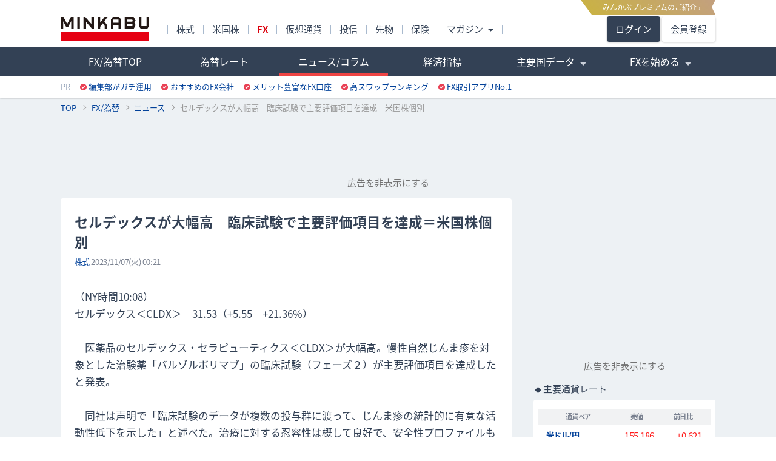

--- FILE ---
content_type: text/html; charset=utf-8
request_url: https://fx.minkabu.jp/news/280937
body_size: 20455
content:
<!DOCTYPE html>
<html prefix="og: http://ogp.me/ns#">
  <head>
    <meta charset="UTF-8">
    <meta http-equiv="X-UA-Compatible" content="IE=edge">
    <meta name="viewport" content="width=970">
    <meta name="format-detection" content="telephone=no">
    <meta name="author" content="株式会社ミンカブ・ジ・インフォノイド">
    <meta http-equiv="content-language" content="ja">
    <link rel="shortcut icon" type="image/x-icon" href="/favicon.ico">
    <link rel="apple-touch-icon" href="/apple-touch-icon.png">
    <title>セルデックスが大幅高　臨床試験で主要評価項目を達成＝米国株個別 - 2023年11月07日00:21｜為替ニュース｜みんかぶ FX/為替</title>
<meta name="description" content="（NY時間10:08） セルデックス＜CLDX＞　31.53（+5.55　+21.36%） 　医薬品のセルデックス・セラピューティクス＜CLDX＞が大幅高。慢性自然じんま疹を対象とした治験薬「バルゾ...">
<link rel="canonical" href="https://fx.minkabu.jp/news/280937">
<meta property="og:title" content="セルデックスが大幅高　臨床試験で主要評価項目を達成＝米国株個別 - 2023年11月07日00:21｜為替ニュース｜みんかぶ FX/為替">
<meta property="og:type" content="article">
<meta property="og:url" content="https://fx.minkabu.jp/news/280937">
<meta property="og:image" content="https://mfx-assets.s3.ap-northeast-1.amazonaws.com/news_ogp/stock.png">
<meta property="og:site_name" content="みんかぶ FX/為替（みんかぶFX）">
<meta property="og:description" content="（NY時間10:08） セルデックス＜CLDX＞　31.53（+5.55　+21.36%） 　医薬品のセルデックス・セラピューティクス＜CLDX＞が大幅高。慢性自然じんま疹を対象とした治験薬「バルゾ...">
<meta property="og:locale" content="ja_JP">
<meta name="twitter:card" content="summary_large_image">
<meta name="twitter:site" content="@min_tame">
    <meta name="csrf-param" content="authenticity_token" />
<meta name="csrf-token" content="aFkCh1ci1vJ+Fdz/N//LjD2OdJ1GEWEa4h7jyiuds2fO/KVtZzDIXqYKZQUssVoFe3GIYFMHzAjhziPCCWSWIQ==" />
    <link rel="stylesheet" media="all" href="/assets/application-861a97c212496fc8f5332a62d8f4497b4c415d27a61b1908886f6579762379fa.css" data-turbolinks-track="reload" />
    
  <script>
    window.dataLayer = window.dataLayer || [];
    dataLayer.push({"newsCategory":"株式","newsTag":"","newsAuthor":"MINKABU_PRESS"});
  </script>


      <!-- Google Tag Manager -->
<script async>
  (function(w,d,s,l,i){w[l]=w[l]||[];w[l].push({'gtm.start':
    new Date().getTime(),event:'gtm.js'});var f=d.getElementsByTagName(s)[0],
  j=d.createElement(s),dl=l!='dataLayer'?'&l='+l:'';j.async=true;j.src=
  'https://www.googletagmanager.com/gtm.js?id='+i+dl;f.parentNode.insertBefore(j,f);
  })(window,document,'script','dataLayer','GTM-TBK4L6');
</script>
<!-- End Google Tag Manager -->

      <script>
        // need to define before import prebid.js

        const $$DEFINE_PREBID_GLOBAL$$ = undefined
        const FEATURES = {}
      </script>
      <script src="/assets/hb_fx_pc-6a6129abf02f12f35406f47b17591cdb68e0a9e6b663857ad611f4227d3f0a56.js" type="module"></script>
      <script async src="https://securepubads.g.doubleclick.net/tag/js/gpt.js"></script>
      <script async>
  var init = true;
  var googletag = googletag || {};
  googletag.cmd = googletag.cmd || [];
  var slots = {};

  googletag.cmd.push(function() {
    googletag.pubads().disableInitialLoad(); // 重要：讓 Prebid 可以先執行
    googletag.pubads().enableSingleRequest();
    googletag.pubads().collapseEmptyDivs(); // 加入這行以處理空白廣告位

    var gateadlAd_mapping = window.googletag.sizeMapping()
      .addSize([1460, 200], [160, 600])
      .addSize([0, 0], [])
      .build();

    var gateadrAd_mapping = window.googletag.sizeMapping()
      .addSize([1460, 200], [[160, 600]])
      .addSize([0, 0], [])
      .build();

    googletag.defineSlot('/94446337/8100_fx_pc_premiumbanner', [970, 90], 'premiumAd')
      .addService(googletag.pubads());

    googletag.defineSlot('/94446337/1201_fx_pc_primerectangle', [[300, 250],  [300, 600]], 'primeAd')
      .addService(googletag.pubads());

    googletag.defineSlot('/94446337/1291_fx_pc_gatead_left', [160, 600], 'gateadlAd')
      .defineSizeMapping(gateadlAd_mapping)
      .addService(googletag.pubads());

    googletag.defineSlot('/94446337/1291_fx_pc_gatead_right', [160, 600], 'gateadrAd')
      .defineSizeMapping(gateadrAd_mapping)
      .addService(googletag.pubads());

    googletag.defineSlot('/94446337/1205_fx_pc_bottomrectangle', [[300, 250], [300, 600]], 'bottomAd')
      .setTargeting('lazyload', 'yes')
      .addService(googletag.pubads());

    googletag.defineSlot('/94446337/1206_fx_pc_contentsrectangle_left', [[300, 250], [336, 280]], 'contentsLAd')
      .setTargeting('lazyload', 'yes')
      .addService(googletag.pubads());

    googletag.defineSlot('/94446337/1206_fx_pc_contentsrectangle_right', [[300, 250], [336, 280]], 'contentsRAd')
      .setTargeting('lazyload', 'yes')
      .addService(googletag.pubads());

    googletag.pubads().enableLazyLoad({
      fetchMarginPercent: 200,
      renderMarginPercent: 100
    });
    googletag.enableServices();
  });

  document.addEventListener('DOMContentLoaded', function() {
    if(window.ga) {
      ga('gtm1.set', 'location', location.href.split('#')[0]);
      ga('gtm1.send', 'pageview', { "title": document.title });
    }
  });

  let footerAdLoaded = false;
  window.addEventListener('scroll', function() {
    if (!footerAdLoaded && window.scrollY > 100) {
      footerAdLoaded = true;

      googletag.cmd.push(function() {
        slots.footerSlot = googletag.defineSlot('/94446337/5000_fx_pc_footeroverlay', [[728, 50], [728, 90]], 'footerAd')
          .addService(googletag.pubads());

        googletag.display('footerAd');
        googletag.pubads().refresh([slots.footerSlot]);
      });
    }
  });
</script>

      <script async type="text/javascript" src="/javascripts/google/dfp.js"></script>

    <script src="/assets/application-3dd3eb83c7e04b0cb0b81bec35ab7f757570104331d817ccbbe26c3eac45740f.js" data-turbo-track="reload" type="module" defer="defer"></script>
    
    <script type='application/ld+json'>
  {
    "@context": "https://schema.org",
    "@type": "BreadcrumbList",
    "itemListElement": [{"@type":"ListItem","position":1,"name":"TOP","item":"https://minkabu.jp"},{"@type":"ListItem","position":2,"name":"FX/為替","item":"https://fx.minkabu.jp/"},{"@type":"ListItem","position":3,"name":"ニュース","item":"https://fx.minkabu.jp/news?category=stock"},{"@type":"ListItem","position":4,"name":"セルデックスが大幅高　臨床試験で主要評価項目を達成＝米国株個別","item":"https://fx.minkabu.jp/news/280937"}]
  }
</script>

  </head>

  <body>
    <noscript><iframe src="https://www.googletagmanager.com/ns.html?id=GTM-TBK4L6" height="0" width="0" style="display:none;visibility:hidden"></iframe></noscript>
    <header>
      <div class="l-header">
    <div class="ribbon_box"><a href='https://id.minkabu.jp/premium_lp.html'><span class="md_ribbon">みんかぶプレミアムのご紹介 &rsaquo;</span></a></div>
  <div class="flexbox l-header__first flexbox_l-middle tlft">
    <div class="m-0 ">
      <a class="l-header__logo" href="https://minkabu.jp/" title="みんかぶ">
        <img alt="みんかぶ" width="146" height="40" class="d-block" src="https://assets.minkabu.jp/images/logo/v4/logo_minkabu.svg" />
      </a>
    </div>
    <div class="l-header__media">
      <ul class="flexbox">
        <li class="l-header__media__li"><a href="https://minkabu.jp/">株式</a></li>
        <li class="l-header__media__li"><a href="https://us.minkabu.jp/">米国株</a></li>
        <li class="l-header__media__li"><a class="fbd fc-red" href="https://fx.minkabu.jp/">FX</a></li>
        <li class="l-header__media__li"><a href="https://cc.minkabu.jp/">仮想通貨</a></li>
        <li class="l-header__media__li"><a href="https://itf.minkabu.jp/">投信</a></li>
        <li class="l-header__media__li"><a href="https://fu.minkabu.jp">先物</a></li>
        <li class="l-header__media__li"><a href="https://ins.minkabu.jp/">保険</a></li>
        <li class="l-header__media__li">
          <span class="l-header__media__li__hover l-header__media__li__arrow-s">マガジン</span>
          <div class="l-header__media__second flexbox flexbox_l-around tlft">
            <ul>
              <li class="l-header__media__second__li text-link"><a title="マガジンTOP" class="l-header__nav__second__link" href="https://mag.minkabu.jp/">マガジンTOP</a></li>
              <li class="l-header__media__second__li text-link"><a title="マガジン総合" class="l-header__nav__second__link" href="https://mag.minkabu.jp/mag-sogo/">マガジン総合</a></li>
              <li class="l-header__media__second__li text-link"><a title="資産形成のはじめ方" class="l-header__nav__second__link" href="https://mag.minkabu.jp/asset-formation/">資産形成のはじめ方</a></li>
              <li class="l-header__media__second__li text-link"><a title="NISA・つみたてNISA" class="l-header__nav__second__link" href="https://mag.minkabu.jp/nisa-tnisa/">NISA・つみたてNISA</a></li>
              <li class="l-header__media__second__li text-link"><a title="iDeCo（イデコ）" class="l-header__nav__second__link" href="https://mag.minkabu.jp/ideco/">iDeCo（イデコ）</a></li>
            </ul>
            <ul>
              <li class="l-header__media__second__li text-link"><a title="株 初心者入門" class="l-header__nav__second__link" href="https://mag.minkabu.jp/kabu-beginner/">株 初心者入門</a></li>
              <li class="l-header__media__second__li text-link"><a title="投資信託 初心者入門" class="l-header__nav__second__link" href="https://mag.minkabu.jp/itf-beginner/">投資信託 初心者入門</a></li>
              <li class="l-header__media__second__li text-link"><a title="FX 初心者入門" class="l-header__nav__second__link" href="https://mag.minkabu.jp/fx-beginner/">FX 初心者入門</a></li>
              <li class="l-header__media__second__li text-link"><a title="仮想通貨 初心者入門" class="l-header__nav__second__link" href="https://mag.minkabu.jp/cc-beginner/">仮想通貨 初心者入門</a></li>
              <li class="l-header__media__second__li text-link"><a title="不動産 初心者入門" class="l-header__nav__second__link" href="https://mag.minkabu.jp/re-beginner/">不動産 初心者入門</a></li>
              <li class="l-header__media__second__li text-link"><a title="先物取引 初心者入門" class="l-header__nav__second__link" href="https://fu.minkabu.jp/beginner">先物取引 初心者入門</a></li>
            </ul>
          </div>
        </li>
      </ul>
    </div>
    <div class="m-0 relative">
        <a class="top-btn top-btn__login" href="https://id.minkabu.jp/login?callback_url=https%3A%2F%2Ffx.minkabu.jp%2Fnews%2F280937&amp;service=fxminkabu">ログイン</a>
        <a class="top-btn top-btn__entry" href="https://id.minkabu.jp/sign_up?callback_url=https%3A%2F%2Ffx.minkabu.jp%2Fnews%2F280937&amp;service=fxminkabu">会員登録</a>
    </div>
  </div>

  <div class="l-header__bg">
    <div class="l-contents flexbox">
      <div class="flexbox__grow">
        <nav>
          <ul class="l-header__nav">
              <li class="l-header__nav__li"><a title="FX/為替TOP" class="l-header__nav__hover" href="/">FX/為替TOP</a></li>
            <li class="l-header__nav__li"><a title="為替レート" class="l-header__nav__hover" href="/pair">為替レート</a></li>
            <li class="l-header__nav__li"><a title="ニュース/コラム" class="l-header__nav__hover is-active" aria-current="page" href="/news">ニュース/コラム</a></li>
            <li class="l-header__nav__li"><a title="経済指標" class="l-header__nav__hover" href="/indicators">経済指標</a></li>
            <li class="l-header__nav__li">
              <span class="l-header__nav__hover l-header__nav__arrow opacity-75">主要国データ</span>
              <ul class="l-header__nav__second">
                <li class="l-header__nav__second__li pl20">
                  <a title="金融市場休日カレンダー【海外・国内】" class="l-header__nav__second__link" href="/references/holidays">市場休日カレンダー</a>
                </li>
                <li class="l-header__nav__second__li pl20"><a title="政策金利一覧" class="l-header__nav__second__link" href="/references/interest_rates">政策金利一覧</a></li>
                <li class="l-header__nav__second__li pl20"><a title="中央銀行メンバー" class="l-header__nav__second__link" href="/references/board_members">中央銀行メンバー</a>
              </ul>
            </li>
            <li class="l-header__nav__li">
              <span class="l-header__nav__hover l-header__nav__arrow">FXを始める</span>
              <ul class="l-header__nav__second">
                <li class="l-header__nav__second__li pl20"><a href="https://mag.minkabu.jp/fx-beginner/" title="FX初心者" class="l-header__nav__second__link">FX初心者</a></li>
                <li class="l-header__nav__second__li pl20"><a href="https://mag.minkabu.jp/glossary_category/foreign-exchange/" title="FX用語集" class="l-header__nav__second__link">FX用語集</a></li>
                <li class="l-header__nav__second__li pl20"><a href="https://fx.minkabu.jp/hikaku/" title="おすすめFX口座" class="l-header__nav__second__link">おすすめFX口座</a></li>
              </ul>
            </li>
          </ul>
        </nav>
      </div>
    </div>
  </div>
  <p class="l-contents tlit">
    <span class="l-header__pr">PR</span>
    <span class="l-header__alliance"><i class="i-alliance"></i><a href="https://ac.ebis.ne.jp/tr_set.php?argument=GFU4CUZu&ai=3624" title="編集部がガチ運用" target="_top">編集部がガチ運用
</a></span>
<span class="l-header__alliance"><i class="i-alliance"></i><a href="https://ac.ebis.ne.jp/tr_set.php?argument=GFU4CUZu&ai=3332" target="_blank" rel="nofollow" title="おすすめのFX会社" target="_top">おすすめのFX会社</a></span>
<span class="l-header__alliance"><i class="i-alliance"></i><a href="https://ac.ebis.ne.jp/tr_set.php?argument=GFU4CUZu&ai=3603" title="メリット豊富なFX口座" target="_top">メリット豊富なFX口座</a></span>
<span class="l-header__alliance"><i class="i-alliance"></i><a href="https://fx.minkabu.jp/hikaku/swap.html?utm_source=mintame&utm_medium=1101_contents_alliance&utm_campaign=ca4_swap_202301
" title="スワップランキング" target="_top">高スワップランキング</a></span>
<span class="l-header__alliance"><i class="i-alliance"></i><a href="https://fx.minkabu.jp/hikaku/smartphone.html?utm_source=mintame&amp;utm_medium=1101_contents_alliance&amp;utm_campaign=ca4_smartphone_200831
" target="_top">FX取引アプリNo.1</a></span>
  </p>
</div>

    </header>
    <nav>
      <ul class="breadcrumbs">
        <li><a href="https://minkabu.jp">TOP</a></li><li><a href="https://fx.minkabu.jp/">FX/為替</a></li><li><a href="https://fx.minkabu.jp/news?category=stock">ニュース</a></li><li>セルデックスが大幅高　臨床試験で主要評価項目を達成＝米国株個別</li>
      </ul>
    </nav>
      <aside>
        <div id="premiumAd" class="gpt-ad dfp-premiumAd"></div>
        <div class="dfp-impactAd">
          <div id="gateadlAd" class="gpt-ad dfp-impactAd__L"></div>
          <div id="gateadrAd" class="gpt-ad dfp-impactAd__R"></div>
        </div>
      </aside>
        <div data-controller="admodal" class="admodal">
      <div class="text-center mt5 mb10">
        <a data-admodal-target="openBtn" class="admodal__open-link p5">広告を非表示にする</a>
      </div>
    <div data-admodal-target="modal" class="admodal__wrap admodal__wrap--invisible">

      <!-- Modal content -->
      <div class="admodal__content">
        <!--Close modal button-->
        <button data-admodal-target="closeBtn" type="button" class="admodal__close-btn"><p class="admodal__close-icon"></p></button>

        <div class="admodal__img-wrap">
          <img src="https://assets.minkabu.jp/images/modal/ad_hide_modal.png" alt="ad hide img"/>
        </div>
        <!-- body -->
        <div class="admodal__body">
          <h3 class="admodal__title">みんかぶプレミアム会員なら<br />広告非表示で利用できます</h3>
          <p class="admodal__comment">※サイトからのお知らせは除きます</p>
          <div class="admodal__premium-links">
            <p>※広告非表示の他にも、みんかぶプレミアム会員だけのお得なサービスが盛りだくさん！</p>
            <a class="admodal__premium-links__intro" href="https://id.minkabu.jp/premium_lp?&amp;callback_url=https%3A%2F%2Ffx.minkabu.jp%2Fnews%2F280937">みんかぶプレミアムとは</a>
            <p class="admodal__premium-links__membership-trial">＼ 30日間無料で体験しよう ／</p>
            <a class="admodal__premium-links__payment" href="https://id.minkabu.jp/payment_profiles?&amp;callback_url=https%3A%2F%2Ffx.minkabu.jp%2Fnews%2F280937">みんかぶプレミアム会員になる</a>
            <a class="admodal__premium-links__login" href="https://id.minkabu.jp/login?&amp;callback_url=https%3A%2F%2Ffx.minkabu.jp%2Fnews%2F280937">すでに会員の方はログイン</a>
          </div>
        </div>
      </div>
    </div>
  </div>

    <div class="l-contents mt10">
      <main class="l-main">
        <script src="/assets/components-2605cf8659118a9959cbbd66984b153ebfe83f6eda4dd42758879f0c388ec295.js" data-turbo-track="reload" type="module" defer="defer"></script>

<section>
  <div class="box p15">
    <article>
      <header>
        <h1 class="news__title">セルデックスが大幅高　臨床試験で主要評価項目を達成＝米国株個別</h1>
        <p class="fc-sub fs-s fnums">
          <a title="為替ニュース/コラム - 株式" href="/news?category=stock">株式</a>&nbsp;<time>2023/11/07(火) 00:21</time>
        </p>
      </header>
        <p class="news__text mt20">（NY時間10:08）<br />セルデックス＜CLDX＞　31.53（+5.55　+21.36%）<br /><br />　医薬品のセルデックス・セラピューティクス＜CLDX＞が大幅高。慢性自然じんま疹を対象とした治験薬「バルゾルボリマブ」の臨床試験（フェーズ２）が主要評価項目を達成したと発表。<br /><br />　同社は声明で「臨床試験のデータが複数の投与群に渡って、じんま疹の統計的に有意な活動性低下を示した」と述べた。治療に対する忍容性は概して良好で、安全性プロファイルも良好であったという。<br /><br />　本試験の結果はフェーズ３試験におけるさらなる開発を支持するものだとしている。<br /><br />【企業概要】<br />　がんの治療のために、免疫反応を活性化させたり腫瘍を抑制するヒトモノクロナール抗体などの開発・商品化を行う。B細胞性リンパ腫・頭頸部扁平上皮がんなどに有効。<br /><br />MINKABU PRESS編集部　野沢卓美</p>
        
        <div class="mt25 mb10">
          <div class="flexbox flexbox_l-middle l-sol p10 radius fc-normal-thin">
            <img width="100" height="16" alt="MINKABU PRESS" class="flexbox__shrink" src="/assets/minkabufx_writers/logo_minkabupress-ec6bdf5044742e8bc94eb3a16e7629c59f783ac386c16782ef9cebc433901c4b.png" />
            <div class="ml10">
              <h2 class="fbd">執筆者 : MINKABU PRESS</h2>
              <p class="fs-s">資産形成情報メディア「みんかぶ」や、投資家向け情報メディア「株探」を中心に、マーケット情報や株・FXなどの金融商品の記事の執筆を行う編集部です。 投資に役立つニュースやコラム、投資初心者向けコンテンツなど幅広く提供しています。</p>
            </div>
          </div>
        </div>


      
    </article>
  </div>
</section>

<section>
  <h2 class="h2-normal h2-icon">為替ニュース/コラム</h2>
  <script type="application/json" id="js-react-on-rails-context">{"railsEnv":"production","inMailer":false,"i18nLocale":"ja","i18nDefaultLocale":"ja","rorVersion":"12.6.0","rorPro":false,"href":"https://fx.minkabu.jp/news/280937","location":"/news/280937","scheme":"https","host":"fx.minkabu.jp","port":null,"pathname":"/news/280937","search":null,"httpAcceptLanguage":null,"serverSide":false}</script>
<div id="NewsChanger-react-component-629e3a54-fc6a-481e-9198-462a2c1f0da5"></div>
      <script type="application/json" class="js-react-on-rails-component" data-component-name="NewsChanger" data-dom-id="NewsChanger-react-component-629e3a54-fc6a-481e-9198-462a2c1f0da5">{"activeTab":"stock"}</script>
      

  <div class="box box_tab">
    <div class="p5">
        <ul class="js-news list-link forex" style="display:none;">
          <li class="list-link__item">
  <a title="ＥＣＢに追加利下げ余地ありとの見方も＝ＮＹ為替" class="p5 flexbox flexbox_l-middle" href="/news/350456">
    <div class="flexbox__grow">
      <p class="fbd">ＥＣＢに追加利下げ余地ありとの見方も＝ＮＹ為替</p>
      <p class="fs-s">
        <span class="fc-newscategory">為替</span>&nbsp;
        <span class="fc-sub">11/18(火) 01:58</span>
      </p>
    </div>
    <i class="news-arrow flexbox__shrink"></i>
</a></li>
<li class="list-link__item">
  <a title="ユーロ円、一時１８０円台に　ユーロ発足以来の高値更新＝ＮＹ為替速報" class="p5 flexbox flexbox_l-middle" href="/news/350454">
    <div class="flexbox__grow">
      <p class="fbd">ユーロ円、一時１８０円台に　ユーロ発足以来の高値更新＝ＮＹ為替速報</p>
      <p class="fs-s">
        <span class="fc-newscategory">為替</span>&nbsp;
        <span class="fc-sub">11/18(火) 01:17</span>
      </p>
    </div>
    <i class="news-arrow flexbox__shrink"></i>
</a></li>
<li class="list-link__item">
  <a title="ドル円、１５５円台を固める動き　防戦売りも突破＝ＮＹ為替" class="p5 flexbox flexbox_l-middle" href="/news/350453">
    <div class="flexbox__grow">
      <p class="fbd">ドル円、１５５円台を固める動き　防戦売りも突破＝ＮＹ為替</p>
      <p class="fs-s">
        <span class="fc-newscategory">為替</span>&nbsp;
        <span class="fc-sub">11/18(火) 00:56</span>
      </p>
    </div>
    <i class="news-arrow flexbox__shrink"></i>
</a></li>
<li class="list-link__item">
  <a title="ドル円、１５５円を付ける＝ＮＹ為替速報" class="p5 flexbox flexbox_l-middle" href="/news/350451">
    <div class="flexbox__grow">
      <p class="fbd">ドル円、１５５円を付ける＝ＮＹ為替速報</p>
      <p class="fs-s">
        <span class="fc-newscategory">為替</span>&nbsp;
        <span class="fc-sub">11/18(火) 00:02</span>
      </p>
    </div>
    <i class="news-arrow flexbox__shrink"></i>
</a></li>
<li class="list-link__item">
  <a title="ドル円、再び１５５円台を試す動き　引き続き上値に慎重な雰囲気も＝ＮＹ為替序盤" class="p5 flexbox flexbox_l-middle" href="/news/350449">
    <div class="flexbox__grow">
      <p class="fbd">ドル円、再び１５５円台を試す動き　引き続き上値に慎重な雰囲気も＝ＮＹ為替序盤</p>
      <p class="fs-s">
        <span class="fc-newscategory">為替</span>&nbsp;
        <span class="fc-sub">11/17(月) 23:32</span>
      </p>
    </div>
    <i class="news-arrow flexbox__shrink"></i>
</a></li>
<li class="list-link__item">
  <a title="ドル円のピボットは１５４．７５円付近＝ＮＹ為替" class="p5 flexbox flexbox_l-middle" href="/news/350444">
    <div class="flexbox__grow">
      <p class="fbd">ドル円のピボットは１５４．７５円付近＝ＮＹ為替</p>
      <p class="fs-s">
        <span class="fc-newscategory">為替</span>&nbsp;
        <span class="fc-sub">11/17(月) 23:12</span>
      </p>
    </div>
    <i class="news-arrow flexbox__shrink"></i>
</a></li>
<li class="list-link__item">
  <a title="ＥＵが米鉄鋼関税の対象拡大を警戒、商務長官に懸念伝達へ－関係者" class="p5 flexbox flexbox_l-middle" href="/news/350439">
    <div class="flexbox__grow">
      <p class="fbd">ＥＵが米鉄鋼関税の対象拡大を警戒、商務長官に懸念伝達へ－関係者</p>
      <p class="fs-s">
        <span class="fc-newscategory">一般</span>&nbsp;
        <span class="fc-sub">11/17(月) 22:22</span>
      </p>
    </div>
    <i class="news-arrow flexbox__shrink"></i>
</a></li>
<li class="list-link__item">
  <a title="ドル円１５４．８５近辺、ユーロドル１．１５９５近辺＝ＮＹ為替" class="p5 flexbox flexbox_l-middle" href="/news/350436">
    <div class="flexbox__grow">
      <p class="fbd">ドル円１５４．８５近辺、ユーロドル１．１５９５近辺＝ＮＹ為替</p>
      <p class="fs-s">
        <span class="fc-newscategory">為替</span>&nbsp;
        <span class="fc-sub">11/17(月) 22:08</span>
      </p>
    </div>
    <i class="news-arrow flexbox__shrink"></i>
</a></li>
<li class="list-link__item">
  <a title="本日のＮＹオプション期限・主要行使価格と規模　　" class="p5 flexbox flexbox_l-middle" href="/news/350435">
    <div class="flexbox__grow">
      <p class="fbd">本日のＮＹオプション期限・主要行使価格と規模　　</p>
      <p class="fs-s">
        <span class="fc-newscategory">為替</span>&nbsp;
        <span class="fc-sub">11/17(月) 21:40</span>
      </p>
    </div>
    <i class="news-arrow flexbox__shrink"></i>
</a></li>

          
</ul>        <ul class="js-news list-link statement" style="display:none;">
          <li class="list-link__item">
  <a title="マン英中銀委員、基礎的インフレは上方リスクを示唆" class="p5 flexbox flexbox_l-middle" href="/news/350448">
    <div class="flexbox__grow">
      <p class="fbd">マン英中銀委員、基礎的インフレは上方リスクを示唆</p>
      <p class="fs-s">
        <span class="fc-newscategory">要人発言</span>&nbsp;
        <span class="fc-sub">11/17(月) 23:20</span>
      </p>
    </div>
    <i class="news-arrow flexbox__shrink"></i>
</a></li>
<li class="list-link__item">
  <a title="官邸　高市首相、１８日午後３時半から日銀の植田総裁と会談　" class="p5 flexbox flexbox_l-middle" href="/news/350434">
    <div class="flexbox__grow">
      <p class="fbd">官邸　高市首相、１８日午後３時半から日銀の植田総裁と会談　</p>
      <p class="fs-s">
        <span class="fc-newscategory">要人発言</span>&nbsp;
        <span class="fc-sub">11/17(月) 21:31</span>
      </p>
    </div>
    <i class="news-arrow flexbox__shrink"></i>
</a></li>
<li class="list-link__item">
  <a title="マクルーフ・アイルランド中銀総裁 金融安定性の観点から、ステーブルコインには懸念抱いている" class="p5 flexbox flexbox_l-middle" href="/news/350431">
    <div class="flexbox__grow">
      <p class="fbd">マクルーフ・アイルランド中銀総裁 金融安定性の観点から、ステーブルコインには懸念抱いている</p>
      <p class="fs-s">
        <span class="fc-newscategory">要人発言</span>&nbsp;
        <span class="fc-sub">11/17(月) 20:45</span>
      </p>
    </div>
    <i class="news-arrow flexbox__shrink"></i>
</a></li>
<li class="list-link__item">
  <a title="マクルーフ・アイルランド中銀総裁 金融政策に関しては良好な状況にあると考えている" class="p5 flexbox flexbox_l-middle" href="/news/350430">
    <div class="flexbox__grow">
      <p class="fbd">マクルーフ・アイルランド中銀総裁 金融政策に関しては良好な状況にあると考えている</p>
      <p class="fs-s">
        <span class="fc-newscategory">要人発言</span>&nbsp;
        <span class="fc-sub">11/17(月) 20:45</span>
      </p>
    </div>
    <i class="news-arrow flexbox__shrink"></i>
</a></li>
<li class="list-link__item">
  <a title="欧州委　着実かつ緩やかな成長は、厳しい外部環境下におけるEU経済の回復力示している" class="p5 flexbox flexbox_l-middle" href="/news/350425">
    <div class="flexbox__grow">
      <p class="fbd">欧州委　着実かつ緩やかな成長は、厳しい外部環境下におけるEU経済の回復力示している</p>
      <p class="fs-s">
        <span class="fc-newscategory">要人発言</span>&nbsp;
        <span class="fc-sub">11/17(月) 19:23</span>
      </p>
    </div>
    <i class="news-arrow flexbox__shrink"></i>
</a></li>
<li class="list-link__item">
  <a title="欧州委経済予測　ユーロ圏成長率予測、２５年１．３％に引き上げ、２６年１．２％に引き下げ" class="p5 flexbox flexbox_l-middle" href="/news/350424">
    <div class="flexbox__grow">
      <p class="fbd">欧州委経済予測　ユーロ圏成長率予測、２５年１．３％に引き上げ、２６年１．２％に引き下げ</p>
      <p class="fs-s">
        <span class="fc-newscategory">要人発言</span>&nbsp;
        <span class="fc-sub">11/17(月) 19:19</span>
      </p>
    </div>
    <i class="news-arrow flexbox__shrink"></i>
</a></li>
<li class="list-link__item">
  <a title="デギンドスＥＣＢ副総裁　金融安定報告書、第一は金融市場の調整リスク" class="p5 flexbox flexbox_l-middle" href="/news/350416">
    <div class="flexbox__grow">
      <p class="fbd">デギンドスＥＣＢ副総裁　金融安定報告書、第一は金融市場の調整リスク</p>
      <p class="fs-s">
        <span class="fc-newscategory">要人発言</span>&nbsp;
        <span class="fc-sub">11/17(月) 17:46</span>
      </p>
    </div>
    <i class="news-arrow flexbox__shrink"></i>
</a></li>
<li class="list-link__item">
  <a title="デギンドスＥＣＢ副総裁 インフレ率は2％目標に向けて収束すると予想" class="p5 flexbox flexbox_l-middle" href="/news/350415">
    <div class="flexbox__grow">
      <p class="fbd">デギンドスＥＣＢ副総裁 インフレ率は2％目標に向けて収束すると予想</p>
      <p class="fs-s">
        <span class="fc-newscategory">要人発言</span>&nbsp;
        <span class="fc-sub">11/17(月) 17:46</span>
      </p>
    </div>
    <i class="news-arrow flexbox__shrink"></i>
</a></li>
<li class="list-link__item">
  <a title="スレイペン・オランダ中銀総裁 ステーブルコインの取り付け騒ぎ発生して経済の衝撃与えた場合、ＥＣＢ金融政策調整余儀なくされる恐れ" class="p5 flexbox flexbox_l-middle" href="/news/350396">
    <div class="flexbox__grow">
      <p class="fbd">スレイペン・オランダ中銀総裁 ステーブルコインの取り付け騒ぎ発生して経済の衝撃与えた場合、ＥＣＢ金融政策調整余儀なくされる恐れ</p>
      <p class="fs-s">
        <span class="fc-newscategory">要人発言</span>&nbsp;
        <span class="fc-sub">11/17(月) 15:48</span>
      </p>
    </div>
    <i class="news-arrow flexbox__shrink"></i>
</a></li>

          
</ul>        <ul class="js-news list-link indicator" style="display:none;">
          <li class="list-link__item">
  <a title="米経済指標【建設支出】" class="p5 flexbox flexbox_l-middle" href="/news/350452">
    <div class="flexbox__grow">
      <p class="fbd">米経済指標【建設支出】</p>
      <p class="fs-s">
        <span class="fc-newscategory">経済指標</span>&nbsp;
        <span class="fc-sub">11/18(火) 00:11</span>
      </p>
    </div>
    <i class="news-arrow flexbox__shrink"></i>
</a></li>
<li class="list-link__item">
  <a title="加経済指標【国際証券取扱高】" class="p5 flexbox flexbox_l-middle" href="/news/350443">
    <div class="flexbox__grow">
      <p class="fbd">加経済指標【国際証券取扱高】</p>
      <p class="fs-s">
        <span class="fc-newscategory">経済指標</span>&nbsp;
        <span class="fc-sub">11/17(月) 22:41</span>
      </p>
    </div>
    <i class="news-arrow flexbox__shrink"></i>
</a></li>
<li class="list-link__item">
  <a title="米経済指標【ニューヨーク連銀製造業景気指数】" class="p5 flexbox flexbox_l-middle" href="/news/350442">
    <div class="flexbox__grow">
      <p class="fbd">米経済指標【ニューヨーク連銀製造業景気指数】</p>
      <p class="fs-s">
        <span class="fc-newscategory">経済指標</span>&nbsp;
        <span class="fc-sub">11/17(月) 22:40</span>
      </p>
    </div>
    <i class="news-arrow flexbox__shrink"></i>
</a></li>
<li class="list-link__item">
  <a title="加経済指標【消費者物価指数（CPI）】" class="p5 flexbox flexbox_l-middle" href="/news/350441">
    <div class="flexbox__grow">
      <p class="fbd">加経済指標【消費者物価指数（CPI）】</p>
      <p class="fs-s">
        <span class="fc-newscategory">経済指標</span>&nbsp;
        <span class="fc-sub">11/17(月) 22:40</span>
      </p>
    </div>
    <i class="news-arrow flexbox__shrink"></i>
</a></li>
<li class="list-link__item">
  <a title="カナダ１０月住宅着工件数の発表は、日本時間１８日午後１０時１５分となりました。" class="p5 flexbox flexbox_l-middle" href="/news/350440">
    <div class="flexbox__grow">
      <p class="fbd">カナダ１０月住宅着工件数の発表は、日本時間１８日午後１０時１５分となりました。</p>
      <p class="fs-s">
        <span class="fc-newscategory">経済指標</span>&nbsp;
        <span class="fc-sub">11/17(月) 22:34</span>
      </p>
    </div>
    <i class="news-arrow flexbox__shrink"></i>
</a></li>
<li class="list-link__item">
  <a title="まもなく加消費者物価指数CPIの発表" class="p5 flexbox flexbox_l-middle" href="/news/350438">
    <div class="flexbox__grow">
      <p class="fbd">まもなく加消費者物価指数CPIの発表</p>
      <p class="fs-s">
        <span class="fc-newscategory">経済指標</span>&nbsp;
        <span class="fc-sub">11/17(月) 22:20</span>
      </p>
    </div>
    <i class="news-arrow flexbox__shrink"></i>
</a></li>
<li class="list-link__item">
  <a title="まもなく米ニューヨーク連銀製造業景気指数の発表" class="p5 flexbox flexbox_l-middle" href="/news/350437">
    <div class="flexbox__grow">
      <p class="fbd">まもなく米ニューヨーク連銀製造業景気指数の発表</p>
      <p class="fs-s">
        <span class="fc-newscategory">経済指標</span>&nbsp;
        <span class="fc-sub">11/17(月) 22:20</span>
      </p>
    </div>
    <i class="news-arrow flexbox__shrink"></i>
</a></li>
<li class="list-link__item">
  <a title="イスラエル経済指標【雇用統計】" class="p5 flexbox flexbox_l-middle" href="/news/350428">
    <div class="flexbox__grow">
      <p class="fbd">イスラエル経済指標【雇用統計】</p>
      <p class="fs-s">
        <span class="fc-newscategory">経済指標</span>&nbsp;
        <span class="fc-sub">11/17(月) 20:10</span>
      </p>
    </div>
    <i class="news-arrow flexbox__shrink"></i>
</a></li>
<li class="list-link__item">
  <a title="印経済指標【貿易収支】" class="p5 flexbox flexbox_l-middle" href="/news/350419">
    <div class="flexbox__grow">
      <p class="fbd">印経済指標【貿易収支】</p>
      <p class="fs-s">
        <span class="fc-newscategory">経済指標</span>&nbsp;
        <span class="fc-sub">11/17(月) 18:26</span>
      </p>
    </div>
    <i class="news-arrow flexbox__shrink"></i>
</a></li>

          
</ul>        <ul class="js-news list-link stock">
          <li class="list-link__item">
  <a title="ＮＹ各市場　１時台　ダウ平均は１７７ドル安　ナスダックもマイナス圏に" class="p5 flexbox flexbox_l-middle" href="/news/350455">
    <div class="flexbox__grow">
      <p class="fbd">ＮＹ各市場　１時台　ダウ平均は１７７ドル安　ナスダックもマイナス圏に</p>
      <p class="fs-s">
        <span class="fc-newscategory">株式</span>&nbsp;
        <span class="fc-sub">11/18(火) 01:18</span>
      </p>
    </div>
    <i class="news-arrow flexbox__shrink"></i>
</a></li>
<li class="list-link__item">
  <a title="ダウ平均は下落して始まる　ナスダックも軟調＝米国株オープン" class="p5 flexbox flexbox_l-middle" href="/news/350450">
    <div class="flexbox__grow">
      <p class="fbd">ダウ平均は下落して始まる　ナスダックも軟調＝米国株オープン</p>
      <p class="fs-s">
        <span class="fc-newscategory">株式</span>&nbsp;
        <span class="fc-sub">11/17(月) 23:44</span>
      </p>
    </div>
    <i class="news-arrow flexbox__shrink"></i>
</a></li>
<li class="list-link__item">
  <a title="欧州株　軟調、米株先物ではダウが下げに転じる" class="p5 flexbox flexbox_l-middle" href="/news/350429">
    <div class="flexbox__grow">
      <p class="fbd">欧州株　軟調、米株先物ではダウが下げに転じる</p>
      <p class="fs-s">
        <span class="fc-newscategory">株式</span>&nbsp;
        <span class="fc-sub">11/17(月) 20:30</span>
      </p>
    </div>
    <i class="news-arrow flexbox__shrink"></i>
</a></li>
<li class="list-link__item">
  <a title="欧州株　次第に売り優勢に、仏高級ブランド株など売られる" class="p5 flexbox flexbox_l-middle" href="/news/350421">
    <div class="flexbox__grow">
      <p class="fbd">欧州株　次第に売り優勢に、仏高級ブランド株など売られる</p>
      <p class="fs-s">
        <span class="fc-newscategory">株式</span>&nbsp;
        <span class="fc-sub">11/17(月) 18:31</span>
      </p>
    </div>
    <i class="news-arrow flexbox__shrink"></i>
</a></li>
<li class="list-link__item">
  <a title="アジア株　総じて上昇、上海株や香港株は続落" class="p5 flexbox flexbox_l-middle" href="/news/350420">
    <div class="flexbox__grow">
      <p class="fbd">アジア株　総じて上昇、上海株や香港株は続落</p>
      <p class="fs-s">
        <span class="fc-newscategory">株式</span>&nbsp;
        <span class="fc-sub">11/17(月) 18:29</span>
      </p>
    </div>
    <i class="news-arrow flexbox__shrink"></i>
</a></li>
<li class="list-link__item">
  <a title="香港株　ハンセン指数は０．７１％安の２６３８４．２８で取引終了" class="p5 flexbox flexbox_l-middle" href="/news/350413">
    <div class="flexbox__grow">
      <p class="fbd">香港株　ハンセン指数は０．７１％安の２６３８４．２８で取引終了</p>
      <p class="fs-s">
        <span class="fc-newscategory">株式</span>&nbsp;
        <span class="fc-sub">11/17(月) 17:22</span>
      </p>
    </div>
    <i class="news-arrow flexbox__shrink"></i>
</a></li>
<li class="list-link__item">
  <a title="欧州株　英ＦＴ指数は０．１％安、独ＤＡＸ指数は０．１％高で取引開始" class="p5 flexbox flexbox_l-middle" href="/news/350412">
    <div class="flexbox__grow">
      <p class="fbd">欧州株　英ＦＴ指数は０．１％安、独ＤＡＸ指数は０．１％高で取引開始</p>
      <p class="fs-s">
        <span class="fc-newscategory">株式</span>&nbsp;
        <span class="fc-sub">11/17(月) 17:15</span>
      </p>
    </div>
    <i class="news-arrow flexbox__shrink"></i>
</a></li>
<li class="list-link__item">
  <a title="東京株式（大引け）＝５２円安、日中関係の悪化警戒も半導体株などに買い戻し" class="p5 flexbox flexbox_l-middle" href="/news/350405">
    <div class="flexbox__grow">
      <p class="fbd">東京株式（大引け）＝５２円安、日中関係の悪化警戒も半導体株などに買い戻し</p>
      <p class="fs-s">
        <span class="fc-newscategory">株式</span>&nbsp;
        <span class="fc-sub">11/17(月) 16:30</span>
      </p>
    </div>
    <i class="news-arrow flexbox__shrink"></i>
</a></li>
<li class="list-link__item">
  <a title="欧州株　ユーロストックス５０先物は０．１５％安、小幅続落で取引開始へ" class="p5 flexbox flexbox_l-middle" href="/news/350401">
    <div class="flexbox__grow">
      <p class="fbd">欧州株　ユーロストックス５０先物は０．１５％安、小幅続落で取引開始へ</p>
      <p class="fs-s">
        <span class="fc-newscategory">株式</span>&nbsp;
        <span class="fc-sub">11/17(月) 16:20</span>
      </p>
    </div>
    <i class="news-arrow flexbox__shrink"></i>
</a></li>

          
</ul>        <ul class="js-news list-link commodity_bond" style="display:none;">
          <li class="list-link__item">
  <a title="金は下げて始まる＝ＮＹ金オープン" class="p5 flexbox flexbox_l-middle" href="/news/350447">
    <div class="flexbox__grow">
      <p class="fbd">金は下げて始まる＝ＮＹ金オープン</p>
      <p class="fs-s">
        <span class="fc-newscategory">商品</span>&nbsp;
        <span class="fc-sub">11/17(月) 23:17</span>
      </p>
    </div>
    <i class="news-arrow flexbox__shrink"></i>
</a></li>
<li class="list-link__item">
  <a title="原油、６０ドル台前半で始まる＝ＮＹ原油オープン" class="p5 flexbox flexbox_l-middle" href="/news/350446">
    <div class="flexbox__grow">
      <p class="fbd">原油、６０ドル台前半で始まる＝ＮＹ原油オープン</p>
      <p class="fs-s">
        <span class="fc-newscategory">商品</span>&nbsp;
        <span class="fc-sub">11/17(月) 23:15</span>
      </p>
    </div>
    <i class="news-arrow flexbox__shrink"></i>
</a></li>
<li class="list-link__item">
  <a title="米１０年債、４．１３％に低下して始まる＝ＮＹ債券オープン" class="p5 flexbox flexbox_l-middle" href="/news/350445">
    <div class="flexbox__grow">
      <p class="fbd">米１０年債、４．１３％に低下して始まる＝ＮＹ債券オープン</p>
      <p class="fs-s">
        <span class="fc-newscategory">債券</span>&nbsp;
        <span class="fc-sub">11/17(月) 23:13</span>
      </p>
    </div>
    <i class="news-arrow flexbox__shrink"></i>
</a></li>
<li class="list-link__item">
  <a title="ユーロ圏　１０年債利回り格差　仏伊ともに７４ｂｐと同水準に" class="p5 flexbox flexbox_l-middle" href="/news/350422">
    <div class="flexbox__grow">
      <p class="fbd">ユーロ圏　１０年債利回り格差　仏伊ともに７４ｂｐと同水準に</p>
      <p class="fs-s">
        <span class="fc-newscategory">債券</span>&nbsp;
        <span class="fc-sub">11/17(月) 18:35</span>
      </p>
    </div>
    <i class="news-arrow flexbox__shrink"></i>
</a></li>
<li class="list-link__item">
  <a title="アジア・コモディティ騰落率ランキング＝11/17営業日時点＝" class="p5 flexbox flexbox_l-middle" href="/news/350410">
    <div class="flexbox__grow">
      <p class="fbd">アジア・コモディティ騰落率ランキング＝11/17営業日時点＝</p>
      <p class="fs-s">
        <span class="fc-newscategory">商品</span>&nbsp;
        <span class="fc-sub">11/17(月) 16:48</span>
      </p>
    </div>
    <i class="news-arrow flexbox__shrink"></i>
</a></li>
<li class="list-link__item">
  <a title="ＮＹ金　時間外取引　４０６７ドル台、上値抑えられる" class="p5 flexbox flexbox_l-middle" href="/news/350400">
    <div class="flexbox__grow">
      <p class="fbd">ＮＹ金　時間外取引　４０６７ドル台、上値抑えられる</p>
      <p class="fs-s">
        <span class="fc-newscategory">商品</span>&nbsp;
        <span class="fc-sub">11/17(月) 16:17</span>
      </p>
    </div>
    <i class="news-arrow flexbox__shrink"></i>
</a></li>
<li class="list-link__item">
  <a title="ＮＹ原油　時間外取引　５９ドル台前半で上値重く推移" class="p5 flexbox flexbox_l-middle" href="/news/350399">
    <div class="flexbox__grow">
      <p class="fbd">ＮＹ原油　時間外取引　５９ドル台前半で上値重く推移</p>
      <p class="fs-s">
        <span class="fc-newscategory">商品</span>&nbsp;
        <span class="fc-sub">11/17(月) 16:16</span>
      </p>
    </div>
    <i class="news-arrow flexbox__shrink"></i>
</a></li>
<li class="list-link__item">
  <a title="日本国債40年　3.6%付ける　昨年5月以来" class="p5 flexbox flexbox_l-middle" href="/news/350389">
    <div class="flexbox__grow">
      <p class="fbd">日本国債40年　3.6%付ける　昨年5月以来</p>
      <p class="fs-s">
        <span class="fc-newscategory">債券</span>&nbsp;
        <span class="fc-sub">11/17(月) 14:40</span>
      </p>
    </div>
    <i class="news-arrow flexbox__shrink"></i>
</a></li>
<li class="list-link__item">
  <a title="バルチック海運指数=11/14時点=　1カ月ぶり高水準" class="p5 flexbox flexbox_l-middle" href="/news/350385">
    <div class="flexbox__grow">
      <p class="fbd">バルチック海運指数=11/14時点=　1カ月ぶり高水準</p>
      <p class="fs-s">
        <span class="fc-newscategory">商品</span>&nbsp;
        <span class="fc-sub">11/17(月) 13:38</span>
      </p>
    </div>
    <i class="news-arrow flexbox__shrink"></i>
</a></li>

          
</ul>        <ul class="js-news list-link tatsujin" style="display:none;">
          <li class="list-link__item">
  <a title="FX/為替「ドル/円今日の予想」 外為どっとコム トゥデイ 2025年11月17日号" class="p5 flexbox flexbox_l-middle" href="/news/350361">
    <div class="flexbox__grow">
      <p class="fbd">FX/為替「ドル/円今日の予想」 外為どっとコム トゥデイ 2025年11月17日号</p>
      <p class="fs-s">
        <span class="fc-newscategory">マネ育チャンネル</span>&nbsp;
        <span class="fc-sub">11/17(月) 08:23</span>
      </p>
    </div>
    <i class="news-arrow flexbox__shrink"></i>
</a></li>
<li class="list-link__item">
  <a title="FX/為替「ドル/円今日の予想」 外為どっとコム トゥデイ 2025年11月14日号" class="p5 flexbox flexbox_l-middle" href="/news/350230">
    <div class="flexbox__grow">
      <p class="fbd">FX/為替「ドル/円今日の予想」 外為どっとコム トゥデイ 2025年11月14日号</p>
      <p class="fs-s">
        <span class="fc-newscategory">マネ育チャンネル</span>&nbsp;
        <span class="fc-sub">11/14(金) 08:49</span>
      </p>
    </div>
    <i class="news-arrow flexbox__shrink"></i>
</a></li>
<li class="list-link__item">
  <a title="FX/為替「ドル/円今日の予想」 外為どっとコム トゥデイ 2025年11月13日号" class="p5 flexbox flexbox_l-middle" href="/news/350102">
    <div class="flexbox__grow">
      <p class="fbd">FX/為替「ドル/円今日の予想」 外為どっとコム トゥデイ 2025年11月13日号</p>
      <p class="fs-s">
        <span class="fc-newscategory">マネ育チャンネル</span>&nbsp;
        <span class="fc-sub">11/13(木) 08:50</span>
      </p>
    </div>
    <i class="news-arrow flexbox__shrink"></i>
</a></li>
<li class="list-link__item">
  <a title="FX/為替「ドル/円今日の予想」 外為どっとコム トゥデイ 2025年11月12日号" class="p5 flexbox flexbox_l-middle" href="/news/349989">
    <div class="flexbox__grow">
      <p class="fbd">FX/為替「ドル/円今日の予想」 外為どっとコム トゥデイ 2025年11月12日号</p>
      <p class="fs-s">
        <span class="fc-newscategory">マネ育チャンネル</span>&nbsp;
        <span class="fc-sub">11/12(水) 08:48</span>
      </p>
    </div>
    <i class="news-arrow flexbox__shrink"></i>
</a></li>
<li class="list-link__item">
  <a title="FX/為替「ドル/円今日の予想」 外為どっとコム トゥデイ 2025年11月11日号" class="p5 flexbox flexbox_l-middle" href="/news/349861">
    <div class="flexbox__grow">
      <p class="fbd">FX/為替「ドル/円今日の予想」 外為どっとコム トゥデイ 2025年11月11日号</p>
      <p class="fs-s">
        <span class="fc-newscategory">マネ育チャンネル</span>&nbsp;
        <span class="fc-sub">11/11(火) 08:39</span>
      </p>
    </div>
    <i class="news-arrow flexbox__shrink"></i>
</a></li>
<li class="list-link__item">
  <a title="FX/為替「ドル/円今日の予想」 外為どっとコム トゥデイ 2025年11月10日号" class="p5 flexbox flexbox_l-middle" href="/news/349743">
    <div class="flexbox__grow">
      <p class="fbd">FX/為替「ドル/円今日の予想」 外為どっとコム トゥデイ 2025年11月10日号</p>
      <p class="fs-s">
        <span class="fc-newscategory">マネ育チャンネル</span>&nbsp;
        <span class="fc-sub">11/10(月) 08:43</span>
      </p>
    </div>
    <i class="news-arrow flexbox__shrink"></i>
</a></li>
<li class="list-link__item">
  <a title="FX/為替「ドル/円今日の予想」 外為どっとコム トゥデイ 2025年11月7日号" class="p5 flexbox flexbox_l-middle" href="/news/349614">
    <div class="flexbox__grow">
      <p class="fbd">FX/為替「ドル/円今日の予想」 外為どっとコム トゥデイ 2025年11月7日号</p>
      <p class="fs-s">
        <span class="fc-newscategory">マネ育チャンネル</span>&nbsp;
        <span class="fc-sub">11/07(金) 08:37</span>
      </p>
    </div>
    <i class="news-arrow flexbox__shrink"></i>
</a></li>
<li class="list-link__item">
  <a title="FX/為替「ドル/円今日の予想」 外為どっとコム トゥデイ 2025年11月6日号" class="p5 flexbox flexbox_l-middle" href="/news/349478">
    <div class="flexbox__grow">
      <p class="fbd">FX/為替「ドル/円今日の予想」 外為どっとコム トゥデイ 2025年11月6日号</p>
      <p class="fs-s">
        <span class="fc-newscategory">マネ育チャンネル</span>&nbsp;
        <span class="fc-sub">11/06(木) 08:34</span>
      </p>
    </div>
    <i class="news-arrow flexbox__shrink"></i>
</a></li>
<li class="list-link__item">
  <a title="FX/為替「ドル/円今日の予想」 外為どっとコム トゥデイ 2025年11月5日号" class="p5 flexbox flexbox_l-middle" href="/news/349318">
    <div class="flexbox__grow">
      <p class="fbd">FX/為替「ドル/円今日の予想」 外為どっとコム トゥデイ 2025年11月5日号</p>
      <p class="fs-s">
        <span class="fc-newscategory">マネ育チャンネル</span>&nbsp;
        <span class="fc-sub">11/05(水) 08:34</span>
      </p>
    </div>
    <i class="news-arrow flexbox__shrink"></i>
</a></li>

          
</ul>        <ul class="js-news list-link forex_overview" style="display:none;">
          <li class="list-link__item">
  <a title="ドル買い優勢、欧州株は軟調　ドル円１５４円台後半でじり高＝ロンドン為替概況" class="p5 flexbox flexbox_l-middle" href="/news/350432">
    <div class="flexbox__grow">
      <p class="fbd">ドル買い優勢、欧州株は軟調　ドル円１５４円台後半でじり高＝ロンドン為替概況</p>
      <p class="fs-s">
        <span class="fc-newscategory">今日の為替</span>&nbsp;
        <span class="fc-sub">11/17(月) 21:00</span>
      </p>
    </div>
    <i class="news-arrow flexbox__shrink"></i>
</a></li>
<li class="list-link__item">
  <a title="ドル円は売り買い交錯、ユーロドルなどはドル高優勢＝東京為替概況" class="p5 flexbox flexbox_l-middle" href="/news/350395">
    <div class="flexbox__grow">
      <p class="fbd">ドル円は売り買い交錯、ユーロドルなどはドル高優勢＝東京為替概況</p>
      <p class="fs-s">
        <span class="fc-newscategory">今日の為替</span>&nbsp;
        <span class="fc-sub">11/17(月) 15:35</span>
      </p>
    </div>
    <i class="news-arrow flexbox__shrink"></i>
</a></li>
<li class="list-link__item">
  <a title="リスク警戒のドル高円高が優勢の中、豪ドルドルは午後に0.6512ドルまで下落＝オセアニア為替概況" class="p5 flexbox flexbox_l-middle" href="/news/350391">
    <div class="flexbox__grow">
      <p class="fbd">リスク警戒のドル高円高が優勢の中、豪ドルドルは午後に0.6512ドルまで下落＝オセアニア為替概況</p>
      <p class="fs-s">
        <span class="fc-newscategory">今日の為替</span>&nbsp;
        <span class="fc-sub">11/17(月) 15:21</span>
      </p>
    </div>
    <i class="news-arrow flexbox__shrink"></i>
</a></li>
<li class="list-link__item">
  <a title="ドル円、下に往って来いの展開　リスク回避が一服＝ＮＹ為替概況" class="p5 flexbox flexbox_l-middle" href="/news/350337">
    <div class="flexbox__grow">
      <p class="fbd">ドル円、下に往って来いの展開　リスク回避が一服＝ＮＹ為替概況</p>
      <p class="fs-s">
        <span class="fc-newscategory">今日の為替</span>&nbsp;
        <span class="fc-sub">11/15(土) 06:40</span>
      </p>
    </div>
    <i class="news-arrow flexbox__shrink"></i>
</a></li>
<li class="list-link__item">
  <a title="ドル買い優勢、ポンド相場は激しく振幅も上値重い　ドル円１５４円台後半＝ロンドン為替概況" class="p5 flexbox flexbox_l-middle" href="/news/350303">
    <div class="flexbox__grow">
      <p class="fbd">ドル買い優勢、ポンド相場は激しく振幅も上値重い　ドル円１５４円台後半＝ロンドン為替概況</p>
      <p class="fs-s">
        <span class="fc-newscategory">今日の為替</span>&nbsp;
        <span class="fc-sub">11/14(金) 21:15</span>
      </p>
    </div>
    <i class="news-arrow flexbox__shrink"></i>
</a></li>
<li class="list-link__item">
  <a title="ドル円は朝方しっかりも失速、ポンドは一時急落＝東京為替概況" class="p5 flexbox flexbox_l-middle" href="/news/350264">
    <div class="flexbox__grow">
      <p class="fbd">ドル円は朝方しっかりも失速、ポンドは一時急落＝東京為替概況</p>
      <p class="fs-s">
        <span class="fc-newscategory">今日の為替</span>&nbsp;
        <span class="fc-sub">11/14(金) 15:51</span>
      </p>
    </div>
    <i class="news-arrow flexbox__shrink"></i>
</a></li>
<li class="list-link__item">
  <a title="NZドル高が優勢、中銀の施策など支え＝オセアニア為替概況" class="p5 flexbox flexbox_l-middle" href="/news/350261">
    <div class="flexbox__grow">
      <p class="fbd">NZドル高が優勢、中銀の施策など支え＝オセアニア為替概況</p>
      <p class="fs-s">
        <span class="fc-newscategory">今日の為替</span>&nbsp;
        <span class="fc-sub">11/14(金) 15:39</span>
      </p>
    </div>
    <i class="news-arrow flexbox__shrink"></i>
</a></li>
<li class="list-link__item">
  <a title="米政府機関再開もドル安優勢　ドル円もロング勢が一旦退却＝ＮＹ為替概況" class="p5 flexbox flexbox_l-middle" href="/news/350216">
    <div class="flexbox__grow">
      <p class="fbd">米政府機関再開もドル安優勢　ドル円もロング勢が一旦退却＝ＮＹ為替概況</p>
      <p class="fs-s">
        <span class="fc-newscategory">今日の為替</span>&nbsp;
        <span class="fc-sub">11/14(金) 06:40</span>
      </p>
    </div>
    <i class="news-arrow flexbox__shrink"></i>
</a></li>
<li class="list-link__item">
  <a title="ドル売り先行も落ち着く、米政府機関再開後の動向待ち　ドル円一時１５４円台前半＝ロンドン為替概況" class="p5 flexbox flexbox_l-middle" href="/news/350187">
    <div class="flexbox__grow">
      <p class="fbd">ドル売り先行も落ち着く、米政府機関再開後の動向待ち　ドル円一時１５４円台前半＝ロンドン為替概況</p>
      <p class="fs-s">
        <span class="fc-newscategory">今日の為替</span>&nbsp;
        <span class="fc-sub">11/13(木) 21:25</span>
      </p>
    </div>
    <i class="news-arrow flexbox__shrink"></i>
</a></li>

          
</ul>    </div>
      <a class="more_border js-news forex" title="為替ニュース/コラム-速報" style="display:none;" href="/news">一覧を見る</a>
      <a class="more_border js-news statement" title="為替ニュース/コラム-要人発言" style="display:none;" href="/news?category=statement">一覧を見る</a>
      <a class="more_border js-news indicator" title="為替ニュース/コラム-経済指標" style="display:none;" href="/news?category=indicator">一覧を見る</a>
      <a class="more_border js-news stock" title="為替ニュース/コラム-株式" href="/news?category=stock">一覧を見る</a>
      <a class="more_border js-news commodity_bond" title="為替ニュース/コラム-商品/債券" style="display:none;" href="/news?category=commodity_bond">一覧を見る</a>
      <a class="more_border js-news tatsujin" title="為替ニュース/コラム-今後の見通し" style="display:none;" href="/news?category=tatsujin">一覧を見る</a>
      <a class="more_border js-news forex_overview" title="為替ニュース/コラム-今日の為替" style="display:none;" href="/news?category=forex_overview">一覧を見る</a>
  </div>
</section>

<section>
  <h2 class="h2-normal h2-icon">注目ニュース</h2>
  <div class="box p5">
    <ul class="list-link">
      <li class="list-link__item">
  <a title="ドル買い優勢、欧州株は軟調　ドル円１５４円台後半でじり高＝ロンドン為替概況" class="p5 flexbox flexbox_l-middle" href="/news/350432">
    <div class="flexbox__grow">
      <p class="fbd">ドル買い優勢、欧州株は軟調　ドル円１５４円台後半でじり高＝ロンドン為替概況</p>
      <p class="fs-s">
        <span class="fc-newscategory">今日の為替</span>&nbsp;
        <span class="fc-sub">11/17(月) 21:00</span>
      </p>
    </div>
    <i class="news-arrow flexbox__shrink"></i>
</a></li>
<li class="list-link__item">
  <a title="【これからの見通し】ドル買い優勢、世界的なリスク回避の動き警戒、ドル円は円買い交錯も底堅く" class="p5 flexbox flexbox_l-middle" href="/news/350397">
    <div class="flexbox__grow">
      <p class="fbd">【これからの見通し】ドル買い優勢、世界的なリスク回避の動き警戒、ドル円は円買い交錯も底堅く</p>
      <p class="fs-s">
        <span class="fc-newscategory">為替</span>&nbsp;
        <span class="fc-sub">11/17(月) 15:53</span>
      </p>
    </div>
    <i class="news-arrow flexbox__shrink"></i>
</a></li>
<li class="list-link__item">
  <a title="ドル円は売り買い交錯、ユーロドルなどはドル高優勢＝東京為替概況" class="p5 flexbox flexbox_l-middle" href="/news/350395">
    <div class="flexbox__grow">
      <p class="fbd">ドル円は売り買い交錯、ユーロドルなどはドル高優勢＝東京為替概況</p>
      <p class="fs-s">
        <span class="fc-newscategory">今日の為替</span>&nbsp;
        <span class="fc-sub">11/17(月) 15:35</span>
      </p>
    </div>
    <i class="news-arrow flexbox__shrink"></i>
</a></li>
<li class="list-link__item">
  <a title="これからの予定【発言・イベント】" class="p5 flexbox flexbox_l-middle" href="/news/350393">
    <div class="flexbox__grow">
      <p class="fbd">これからの予定【発言・イベント】</p>
      <p class="fs-s">
        <span class="fc-newscategory">要人発言</span>&nbsp;
        <span class="fc-sub">11/17(月) 15:28</span>
      </p>
    </div>
    <i class="news-arrow flexbox__shrink"></i>
</a></li>
<li class="list-link__item">
  <a title="これからの予定【経済指標】" class="p5 flexbox flexbox_l-middle" href="/news/350392">
    <div class="flexbox__grow">
      <p class="fbd">これからの予定【経済指標】</p>
      <p class="fs-s">
        <span class="fc-newscategory">経済指標</span>&nbsp;
        <span class="fc-sub">11/17(月) 15:25</span>
      </p>
    </div>
    <i class="news-arrow flexbox__shrink"></i>
</a></li>

    </ul>
  </div>
</section>


<section>
  <h2 class="h2-normal h2-icon">新着ニュース</h2>
  <div class="box p5">
    <ul class="list-link">
      <li class="list-link__item">
  <a title="ＥＣＢに追加利下げ余地ありとの見方も＝ＮＹ為替" class="p5 flexbox flexbox_l-middle" href="/news/350456">
    <div class="flexbox__grow">
      <p class="fbd">ＥＣＢに追加利下げ余地ありとの見方も＝ＮＹ為替</p>
      <p class="fs-s">
        <span class="fc-newscategory">為替</span>&nbsp;
        <span class="fc-sub">11/18(火) 01:58</span>
      </p>
    </div>
    <i class="news-arrow flexbox__shrink"></i>
</a></li>
<li class="list-link__item">
  <a title="ＮＹ各市場　１時台　ダウ平均は１７７ドル安　ナスダックもマイナス圏に" class="p5 flexbox flexbox_l-middle" href="/news/350455">
    <div class="flexbox__grow">
      <p class="fbd">ＮＹ各市場　１時台　ダウ平均は１７７ドル安　ナスダックもマイナス圏に</p>
      <p class="fs-s">
        <span class="fc-newscategory">株式</span>&nbsp;
        <span class="fc-sub">11/18(火) 01:18</span>
      </p>
    </div>
    <i class="news-arrow flexbox__shrink"></i>
</a></li>
<li class="list-link__item">
  <a title="ユーロ円、一時１８０円台に　ユーロ発足以来の高値更新＝ＮＹ為替速報" class="p5 flexbox flexbox_l-middle" href="/news/350454">
    <div class="flexbox__grow">
      <p class="fbd">ユーロ円、一時１８０円台に　ユーロ発足以来の高値更新＝ＮＹ為替速報</p>
      <p class="fs-s">
        <span class="fc-newscategory">為替</span>&nbsp;
        <span class="fc-sub">11/18(火) 01:17</span>
      </p>
    </div>
    <i class="news-arrow flexbox__shrink"></i>
</a></li>
<li class="list-link__item">
  <a title="ドル円、１５５円台を固める動き　防戦売りも突破＝ＮＹ為替" class="p5 flexbox flexbox_l-middle" href="/news/350453">
    <div class="flexbox__grow">
      <p class="fbd">ドル円、１５５円台を固める動き　防戦売りも突破＝ＮＹ為替</p>
      <p class="fs-s">
        <span class="fc-newscategory">為替</span>&nbsp;
        <span class="fc-sub">11/18(火) 00:56</span>
      </p>
    </div>
    <i class="news-arrow flexbox__shrink"></i>
</a></li>
<li class="list-link__item">
  <a title="米経済指標【建設支出】" class="p5 flexbox flexbox_l-middle" href="/news/350452">
    <div class="flexbox__grow">
      <p class="fbd">米経済指標【建設支出】</p>
      <p class="fs-s">
        <span class="fc-newscategory">経済指標</span>&nbsp;
        <span class="fc-sub">11/18(火) 00:11</span>
      </p>
    </div>
    <i class="news-arrow flexbox__shrink"></i>
</a></li>
<li class="list-link__item">
  <a title="ドル円、１５５円を付ける＝ＮＹ為替速報" class="p5 flexbox flexbox_l-middle" href="/news/350451">
    <div class="flexbox__grow">
      <p class="fbd">ドル円、１５５円を付ける＝ＮＹ為替速報</p>
      <p class="fs-s">
        <span class="fc-newscategory">為替</span>&nbsp;
        <span class="fc-sub">11/18(火) 00:02</span>
      </p>
    </div>
    <i class="news-arrow flexbox__shrink"></i>
</a></li>
<li class="list-link__item">
  <a title="ダウ平均は下落して始まる　ナスダックも軟調＝米国株オープン" class="p5 flexbox flexbox_l-middle" href="/news/350450">
    <div class="flexbox__grow">
      <p class="fbd">ダウ平均は下落して始まる　ナスダックも軟調＝米国株オープン</p>
      <p class="fs-s">
        <span class="fc-newscategory">株式</span>&nbsp;
        <span class="fc-sub">11/17(月) 23:44</span>
      </p>
    </div>
    <i class="news-arrow flexbox__shrink"></i>
</a></li>

      
    </ul>
  </div>
</section>

<script type="application/ld+json">
  {"@context":"http://schema.org","@type":"NewsArticle","mainEntityOfPage":"https://fx.minkabu.jp/news/280937","headline":"セルデックスが大幅高　臨床試験で主要評価項目を達成＝米国株個別","dateModified":"2023-11-07T00:11:36+09:00","datePublished":"2023-11-07T00:11:36+09:00","description":"（NY時間10:08）\nセルデックス＜CLDX＞　31.53（+5.55　+21.36%）\n\n　医薬品のセルデックス・セラピューティクス＜CLDX＞が大幅高。慢性自然じんま疹を対象とした治験薬「バルゾ...","author":{"@type":"Organization","name":"MINKABU PRESS"},"publisher":{"@type":"Organization","name":"みんかぶ","logo":{"@type":"ImageObject","url":"https://fx.minkabu.jp/assets/newsarticle/publisher_logo-dd7eeb6c458cafcc1c9615794ae4785aaa5aa92503ca2bf939d5e0111d0d3d98.png"}},"image":{"@type":"ImageObject","url":"https://fx.minkabu.jp/assets/newsarticle/thumbnail_11-530114b4431625dc9666f219491bf02e5e2e4c7aeebada18b0c0333c09529b28.png"}}
</script>
          <aside class="flexbox flexbox_l-between">
            <div id="contentsLAd" class="gpt-ad dfp-contentsLAd"></div>
            <div id="contentsRAd" class="gpt-ad dfp-contentsRAd"></div>
          </aside>
            <div data-controller="admodal" class="admodal">
      <div class="text-center mt5 mb10">
        <a data-admodal-target="openBtn" class="admodal__open-link p5">広告を非表示にする</a>
      </div>
    <div data-admodal-target="modal" class="admodal__wrap admodal__wrap--invisible">

      <!-- Modal content -->
      <div class="admodal__content">
        <!--Close modal button-->
        <button data-admodal-target="closeBtn" type="button" class="admodal__close-btn"><p class="admodal__close-icon"></p></button>

        <div class="admodal__img-wrap">
          <img src="https://assets.minkabu.jp/images/modal/ad_hide_modal.png" alt="ad hide img"/>
        </div>
        <!-- body -->
        <div class="admodal__body">
          <h3 class="admodal__title">みんかぶプレミアム会員なら<br />広告非表示で利用できます</h3>
          <p class="admodal__comment">※サイトからのお知らせは除きます</p>
          <div class="admodal__premium-links">
            <p>※広告非表示の他にも、みんかぶプレミアム会員だけのお得なサービスが盛りだくさん！</p>
            <a class="admodal__premium-links__intro" href="https://id.minkabu.jp/premium_lp?&amp;callback_url=https%3A%2F%2Ffx.minkabu.jp%2Fnews%2F280937">みんかぶプレミアムとは</a>
            <p class="admodal__premium-links__membership-trial">＼ 30日間無料で体験しよう ／</p>
            <a class="admodal__premium-links__payment" href="https://id.minkabu.jp/payment_profiles?&amp;callback_url=https%3A%2F%2Ffx.minkabu.jp%2Fnews%2F280937">みんかぶプレミアム会員になる</a>
            <a class="admodal__premium-links__login" href="https://id.minkabu.jp/login?&amp;callback_url=https%3A%2F%2Ffx.minkabu.jp%2Fnews%2F280937">すでに会員の方はログイン</a>
          </div>
        </div>
      </div>
    </div>
  </div>

      </main>
      <div class="l-side">
          <aside>
    <div id="primeAd" class="gpt-ad dfp-primeAd mt5 mb5"></div>
  </aside>
    <div data-controller="admodal" class="admodal">
      <div class="text-center mt5 mb10">
        <a data-admodal-target="openBtn" class="admodal__open-link p5">広告を非表示にする</a>
      </div>
    <div data-admodal-target="modal" class="admodal__wrap admodal__wrap--invisible">

      <!-- Modal content -->
      <div class="admodal__content">
        <!--Close modal button-->
        <button data-admodal-target="closeBtn" type="button" class="admodal__close-btn"><p class="admodal__close-icon"></p></button>

        <div class="admodal__img-wrap">
          <img src="https://assets.minkabu.jp/images/modal/ad_hide_modal.png" alt="ad hide img"/>
        </div>
        <!-- body -->
        <div class="admodal__body">
          <h3 class="admodal__title">みんかぶプレミアム会員なら<br />広告非表示で利用できます</h3>
          <p class="admodal__comment">※サイトからのお知らせは除きます</p>
          <div class="admodal__premium-links">
            <p>※広告非表示の他にも、みんかぶプレミアム会員だけのお得なサービスが盛りだくさん！</p>
            <a class="admodal__premium-links__intro" href="https://id.minkabu.jp/premium_lp?&amp;callback_url=https%3A%2F%2Ffx.minkabu.jp%2Fnews%2F280937">みんかぶプレミアムとは</a>
            <p class="admodal__premium-links__membership-trial">＼ 30日間無料で体験しよう ／</p>
            <a class="admodal__premium-links__payment" href="https://id.minkabu.jp/payment_profiles?&amp;callback_url=https%3A%2F%2Ffx.minkabu.jp%2Fnews%2F280937">みんかぶプレミアム会員になる</a>
            <a class="admodal__premium-links__login" href="https://id.minkabu.jp/login?&amp;callback_url=https%3A%2F%2Ffx.minkabu.jp%2Fnews%2F280937">すでに会員の方はログイン</a>
          </div>
        </div>
      </div>
    </div>
  </div>

    <section>
  <p class="h2-side">主要通貨レート</p>
  <div class="box pt10 pr5 pb10 pl5">
    <div id="SidebarRateList-react-component-af92ac61-7850-429b-b00f-95ac289d43e3"></div>
      <script type="application/json" class="js-react-on-rails-component" data-component-name="SidebarRateList" data-dom-id="SidebarRateList-react-component-af92ac61-7850-429b-b00f-95ac289d43e3">{"rates":[{"code":"USDJPY","name":"米ドル/円","bid":155.198,"ask":155.207,"high":155.306,"low":154.413,"open":154.565,"digit":2,"source_currency_img":"/assets/flags/US-6b6f4772ae01f2a5ed94223a3462648d8809b49f5d8167162a97bdc9d642c4d8.svg","source_currency_name":"米ドル","distination_currency_img":"/assets/flags/JP-b282f7b6cd03c73b8f91b35bd717d5a478084cadffb884308d96fc17c9197971.svg","distination_currency_name":"円"},{"code":"EURJPY","name":"ユーロ/円","bid":179.993,"ask":180.006,"high":180.015,"low":179.256,"open":179.525,"digit":2,"source_currency_img":"/assets/flags/EU-50f50e44bf2d63da37e352ba9270b4fc31ed82f654dd67b8a915c2c1b100c0ae.svg","source_currency_name":"ユーロ","distination_currency_img":"/assets/flags/JP-b282f7b6cd03c73b8f91b35bd717d5a478084cadffb884308d96fc17c9197971.svg","distination_currency_name":"円"},{"code":"GBPJPY","name":"英ポンド/円","bid":204.516,"ask":204.534,"high":204.52,"low":203.126,"open":203.566,"digit":2,"source_currency_img":"/assets/flags/GB-dd91ceb1360f99324f82624df4f1416956fb414f9f83af015e75e6ceb1df6d79.svg","source_currency_name":"ポンド","distination_currency_img":"/assets/flags/JP-b282f7b6cd03c73b8f91b35bd717d5a478084cadffb884308d96fc17c9197971.svg","distination_currency_name":"円"},{"code":"AUDJPY","name":"豪ドル/円","bid":101.105,"ask":101.114,"high":101.134,"low":100.71856,"open":100.935,"digit":2,"source_currency_img":"/assets/flags/AU-415c693e88add1dfc36125da5c4bcec682fbad8c28a0644e4f54a47e109663a4.svg","source_currency_name":"豪ドル","distination_currency_img":"/assets/flags/JP-b282f7b6cd03c73b8f91b35bd717d5a478084cadffb884308d96fc17c9197971.svg","distination_currency_name":"円"},{"code":"MXNJPY","name":"メキシコペソ/円","bid":8.456108,"ask":8.460805,"high":8.458807,"low":8.417,"open":8.424,"digit":2,"source_currency_img":"/assets/flags/MX-35ad2fc643ec22e7bedb05ed75279a8339efd4564f82b32548f13a437c55c414.svg","source_currency_name":"メキシコペソ","distination_currency_img":"/assets/flags/JP-b282f7b6cd03c73b8f91b35bd717d5a478084cadffb884308d96fc17c9197971.svg","distination_currency_name":"円"},{"code":"EURUSD","name":"ユーロ/米ドル","bid":1.15971,"ask":1.15973,"high":1.16245,"low":1.15816,"open":1.1618,"digit":4,"source_currency_img":"/assets/flags/EU-50f50e44bf2d63da37e352ba9270b4fc31ed82f654dd67b8a915c2c1b100c0ae.svg","source_currency_name":"ユーロ","distination_currency_img":"/assets/flags/US-6b6f4772ae01f2a5ed94223a3462648d8809b49f5d8167162a97bdc9d642c4d8.svg","distination_currency_name":"米ドル"}]}</script>
      


    <div class="mt5">
      <p class="p5 pl75 bg fs-xs fc-sub fbd">関連市場</p>
      <div class="pl5 pt5 column-gap-1 fs-s">
        <a href="https://fu.minkabu.jp/chart/tgold?utm_source=mintame&amp;utm_medium=pair_related_market&amp;utm_campaign=tgold">東京金</a>
        <a href="https://fu.minkabu.jp/chart/wti?utm_source=mintame&amp;utm_medium=pair_related_market&amp;utm_campaign=wti">WTI原油</a>
        <a href="https://fu.minkabu.jp/chart/nikkei225?utm_source=mintame&amp;utm_medium=pair_related_market&amp;utm_campaign=nikkei225">日経225</a>
        <a href="https://cc.minkabu.jp/pair/BTC_JPY">ビットコイン</a>
      </div>
    </div>
    <div class="mt5">
      <p class="p5 pl75 bg fs-xs fc-sub fbd">関連ETF</p>
      <div class="pl5 pt5 column-gap-1 fs-s">
        <a href="https://us.minkabu.jp/stocks/SPYD">SPYD</a>
        <a href="https://us.minkabu.jp/stocks/VYM">VYM</a>
        <a href="https://us.minkabu.jp/stocks/VTI">VTI</a>
        <a href="https://us.minkabu.jp/stocks/VOO">VOO</a>
        <a href="https://us.minkabu.jp/stocks/QQQ">QQQ</a>
      </div>
    </div>
  </div>
</section>

<script src="/assets/side_rate_list_components-a7c66e086251776be287a5e350d6b643f9693683148fd097eb04976b70f7dfd7.js" data-turbo-track="reload"></script>

  <section>
  <style>
.mpm2 .m0 {margin: 0;}
.mpm2 .w50 {width: 50%;}
.mpm2__none {
  display: none;
}
.mpm2__label-active1,
.mpm2__label-active2 {
  display: block;
  position: relative;
  box-sizing: border-box;
  padding: .3em .5em;
  border: 1px solid #004066;
  text-align: center;
  color: #004066;
  cursor: pointer;
}
.mpm2__label-active1 {
  border-radius: .25em 0 0 .25em;
}
.mpm2__label-active2 {
  border-radius: 0 .25em .25em 0;
}

#mpm2__input1:checked ~ .mpm2__nav .mpm2__label-active1 {
  background: #004066;
  background: linear-gradient(to bottom, #005a8f, #004066);
  color: #fff;
}
#mpm2__input1:checked ~ .mpm2__inner #mpm2__item1 {
  display: block;
}
#mpm2__input2:checked ~ .mpm2__nav .mpm2__label-active2 {
  background: #004066;
  background: linear-gradient(to bottom, #005a8f, #004066);
  color: #fff;
}
#mpm2__input2:checked ~ .mpm2__inner #mpm2__item2 {
  display: block;
}
.mpm2__rank {
  position: relative;
  margin-top: .7em;
  padding: .3em .5em;
  background: #004066;
  background: linear-gradient(to bottom, #004d7a, #004066);
}
.mpm2 .fc-white,
.mpm2 .fc-white:visited {
  color: #fff;
}
.mpm2 .fc-white:hover {
  color: #2685f9;
}
.mpm2__medal {
  position: absolute;
  left: 3px;
  top: -4px;
  width: 35px;
  height: 35px;
  margin-right: .3em;
}
.mpm2__score {
  color: #fbc02d;
  font-style: italic;
}
.mpm2__th {
  width: 100px;
  border: 1px solid #aecae9;
  background: #c4dff1;
  background-image: linear-gradient(-45deg, #c4dff1 30%, rgba(255,255,255,0.2) 30%, rgba(255,255,255,0.2) 50%, #c4dff1 50%, #c4dff1 80%, rgba(255,255,255,0.2) 80%, rgba(255,255,255,0.2));
  background-size: 4px 4px;
  color: #004066;
  font-size: .8em;
  text-shadow: #fff 2px 2px 0px, #fff -2px 2px 0px, #fff 2px -2px 0px, #fff -2px -2px 0;
}
.mpm2__td {
  border: 1px solid #aecae9;
  border-top: 0;
  border-left: 0;
  padding: .25em 0;
}
.mpm2__em {
  background: #fff8e6;
}
.mpm2__btn {
  padding: .5em;
  border-radius: .25em;
  background: #e74c3c;
  background: linear-gradient(to bottom, #e85445, #e64433);
  box-shadow: 0 1px 1px rgba(0,1,2,0.2);
  text-shadow: -1px -1px 0 rgba(0,0,0,0.3);
  color: #fff;
  cursor: pointer;
}
.mpm2__btn:visited {
  color: #fff;
}
.mpm2__btn:hover {
  background: #e53b2a;
  background: linear-gradient(to bottom, #e64433, #e43321);
  box-shadow: inset 0 1px 1px rgba(0,1,2,0.2);
  color: #fdf3f2;
}
</style>
<div class="mpm2">
  <p class="h2-side">FX口座 カテゴリランキング</p>
  <div class="box p5 mb2">
    <input id="mpm2__input1" class="mpm2__none" type="radio" name="mpm2__btn" checked>
    <input id="mpm2__input2" class="mpm2__none" type="radio" name="mpm2__btn">
    <nav class="mpm2__nav flexbox flexbox_wrap mt5 mb5">
      <p class="w50 m0"><label class="mpm2__label-active1 nowrap" for="mpm2__input1">スプレッド</label></p>
      <p class="w50 m0"><label class="mpm2__label-active2 nowrap" for="mpm2__input2">スワップ</label></p>
    </nav>
    <div class="mpm2__inner mt5">
      <div id="mpm2__item1" class="mpm2__none">
          <p class="mpm2__rank pr5 pl5 flexbox flexbox_l-middle">
            <span class="mpm2__medal"><img src="https://fx.minkabu.jp/hikaku/img/medal/medal_no1.svg" loading="lazy" width="35" height="35"></span>
            <a href="https://fx.minkabu.jp/hikaku/minna.html?utm_source=mintame&utm_medium=1203_mintame_pc_middlerectangle&utm_campaign=MPM2_180906" class="flexbox__grow fc-white pl20 ml5" title="みんなのFXの評判" target="_top">みんなのFX</a>
            <span class="nowrap mpm2__score">20<i class="fs-xs">点</i></span>
          </p>
          <table class="w100">
            <tr>
              <th class="mpm2__th tlft pl5">ドル円</th>
              <td class="mpm2__td">
                <span class="fs-xl">0.15</span>
                <span class="fs-xs">銭（原則固定・例外あり）</span>
              </td>
            </tr>
            <tr>
              <th class="mpm2__th tlft pl5">ユーロ円</th>
              <td class="mpm2__td">
                <span class="fs-xl">0.28</span>
                <span class="fs-xs">銭（原則固定・例外あり）</span>
              </td>
            </tr>
            <tr>
              <th class="mpm2__th tlft pl5">ポンド円</th>
              <td class="mpm2__td">
                <span class="fs-xl">0.78</span>
                <span class="fs-xs">銭（原則固定・例外あり）</span>
              </td>
            </tr>
          </table>
          <p class="mpm2__rank pr5 pl5 flexbox flexbox_l-middle">
            <span class="mpm2__medal"><img src="https://fx.minkabu.jp/hikaku/img/medal/medal_no2.svg" loading="lazy" width="35" height="35"></span>
            <a href="https://fx.minkabu.jp/hikaku/central.html?utm_source=mintame&utm_medium=1203_mintame_pc_middlerectangle&utm_campaign=MPM2_180906" class="flexbox__grow fc-white pl20 ml5" title="セントラル短資ＦＸの評判" target="_top">セントラル短資ＦＸ</a>
            <span class="nowrap mpm2__score">19<i class="fs-xs">点</i></span>
          </p>
          <table class="w100">
            <tr>
              <th class="mpm2__th tlft pl5">ドル円</th>
              <td class="mpm2__td">
                <span class="fs-xl">0.2</span>
                <span class="fs-xs">銭（原則固定・例外あり）</span>
              </td>
            </tr>
            <tr>
              <th class="mpm2__th tlft pl5">ユーロ円</th>
              <td class="mpm2__td">
                <span class="fs-xl">0.4</span>
                <span class="fs-xs">銭（原則固定・例外あり）</span>
              </td>
            </tr>
            <tr>
              <th class="mpm2__th tlft pl5">ポンド円</th>
              <td class="mpm2__td">
                <span class="fs-xl">0.6</span>
                <span class="fs-xs">銭（原則固定・例外あり）</span>
              </td>
            </tr>
          </table>
          <p class="mpm2__rank pr5 pl5 flexbox flexbox_l-middle">
            <span class="mpm2__medal"><img src="https://fx.minkabu.jp/hikaku/img/medal/medal_no3.svg" loading="lazy" width="35" height="35"></span>
            <a href="https://fx.minkabu.jp/hikaku/lion.html?utm_source=mintame&utm_medium=1203_mintame_pc_middlerectangle&utm_campaign=MPM2_180906" class="flexbox__grow fc-white pl20 ml5" title="ヒロセ通商の評判" target="_top">ヒロセ通商</a>
            <span class="nowrap mpm2__score">18<i class="fs-xs">点</i></span>
          </p>
          <table class="w100">
            <tr>
              <th class="mpm2__th tlft pl5">ドル円</th>
              <td class="mpm2__td">
                <span class="fs-xl">0.2</span>
                <span class="fs-xs">銭（原則固定・例外あり）</span>
              </td>
            </tr>
            <tr>
              <th class="mpm2__th tlft pl5">ユーロ円</th>
              <td class="mpm2__td">
                <span class="fs-xl">0.4</span>
                <span class="fs-xs">銭（原則固定・例外あり）</span>
              </td>
            </tr>
            <tr>
              <th class="mpm2__th tlft pl5">ポンド円</th>
              <td class="mpm2__td">
                <span class="fs-xl">0.9</span>
                <span class="fs-xs">銭（原則固定・例外あり）</span>
              </td>
            </tr>
          </table>
        <!--<p class="fc-sub fs-xs">※スプレッド調査日：12月15日<br>外為どっとコムではスプレッド縮小キャンペーン（2021年12月24日午前3時まで）を行っています。キャンペーンスプレッドの提供時間は「9時〜27時の間」となりますのでご注意ください。</p>-->
        <a href="https://fx.minkabu.jp/hikaku/spread.html?utm_source=mintame&utm_medium=1203_mintame_pc_middlerectangle&utm_campaign=MPM2_180906" class="mpm2__btn d-block mt5 mb3" target="_blank" title="FX口座スプレッド比較">
          <span class="fs-s">FX口座</span>
          <span class="fs-l">スプレッド比較</span>
        </a>
      </div>
      <div id="mpm2__item2" class="mpm2__none">
          <p class="mpm2__rank pr5 pl5 flexbox flexbox_l-middle">
            <span class="mpm2__medal"><img src="https://fx.minkabu.jp/hikaku/img/medal/medal_no1.svg" loading="lazy" width="35" height="35"></span>
            <a href="https://fx.minkabu.jp/hikaku/invast.html?utm_source=mintame&utm_medium=1203_mintame_pc_middlerectangle&utm_campaign=MPM2_180906" class="flexbox__grow fc-white pl20 ml5" title="トライオートFXの評判" target="_top">トライオートFX</a>
            <span class="nowrap mpm2__score">46<i class="fs-xs">点</i></span>
          </p>
          <table class="w100">
            <tr>
              <th class="mpm2__th tlft pl5">ドル円</th>
              <td class="mpm2__td"><span class="fs-xl">154</span><span class="fs-xs">円</span></td>
            </tr>
            <tr>
              <th class="mpm2__th tlft pl5">豪ドル円</th>
              <td class="mpm2__td"><span class="fs-xl">80</span><span class="fs-xs">円</span></td>
            </tr>
            <tr>
              <th class="mpm2__th tlft pl5">トルコリラ円</th>
              <td class="mpm2__td mpm2__em"><span class="fs-xl">418</span><span class="fs-xs">円</span></td>
            </tr>
          </table>
          <p class="mpm2__rank pr5 pl5 flexbox flexbox_l-middle">
            <span class="mpm2__medal"><img src="https://fx.minkabu.jp/hikaku/img/medal/medal_no2.svg" loading="lazy" width="35" height="35"></span>
            <a href="https://fx.minkabu.jp/hikaku/cyber.html?utm_source=mintame&utm_medium=1203_mintame_pc_middlerectangle&utm_campaign=MPM2_180906" class="flexbox__grow fc-white pl20 ml5" title="GMO外貨の評判" target="_top">GMO外貨</a>
            <span class="nowrap mpm2__score">41<i class="fs-xs">点</i></span>
          </p>
          <table class="w100">
            <tr>
              <th class="mpm2__th tlft pl5">ドル円</th>
              <td class="mpm2__td"><span class="fs-xl">164</span><span class="fs-xs">円</span></td>
            </tr>
            <tr>
              <th class="mpm2__th tlft pl5">豪ドル円</th>
              <td class="mpm2__td"><span class="fs-xl">93</span><span class="fs-xs">円</span></td>
            </tr>
            <tr>
              <th class="mpm2__th tlft pl5">トルコリラ円</th>
              <td class="mpm2__td"><span class="fs-xl">30</span><span class="fs-xs">円</span></td>
            </tr>
          </table>
          <p class="mpm2__rank pr5 pl5 flexbox flexbox_l-middle">
            <span class="mpm2__medal"><img src="https://fx.minkabu.jp/hikaku/img/medal/medal_no2.svg" loading="lazy" width="35" height="35"></span>
            <a href="https://fx.minkabu.jp/hikaku/gmo.html?utm_source=mintame&utm_medium=1203_mintame_pc_middlerectangle&utm_campaign=MPM2_180906" class="flexbox__grow fc-white pl20 ml5" title="GMOクリック証券の評判" target="_top">GMOクリック証券</a>
            <span class="nowrap mpm2__score">41<i class="fs-xs">点</i></span>
          </p>
          <table class="w100">
            <tr>
              <th class="mpm2__th tlft pl5">ドル円</th>
              <td class="mpm2__td"><span class="fs-xl">162</span><span class="fs-xs">円</span></td>
            </tr>
            <tr>
              <th class="mpm2__th tlft pl5">豪ドル円</th>
              <td class="mpm2__td"><span class="fs-xl">91</span><span class="fs-xs">円</span></td>
            </tr>
            <tr>
              <th class="mpm2__th tlft pl5">トルコリラ円</th>
              <td class="mpm2__td"><span class="fs-xl">35</span><span class="fs-xs">円</span></td>
            </tr>
          </table>
        <a href="https://fx.minkabu.jp/hikaku/swap.html?utm_source=mintame&utm_medium=1203_mintame_pc_middlerectangle&utm_campaign=MPM2_180906" class="mpm2__btn d-block mt5 mb3" target="_top" title="FX口座スワップ比較">
          <span class="fs-s">FX口座</span>
          <span class="fs-l">スワップ比較</span>
        </a>
      </div>
    </div>
  </div>
  <p class="trit fs-s"><a href="https://fx.minkabu.jp/hikaku/?utm_source=mintame&utm_medium=1203_mintame_pc_middlerectangle&utm_campaign=MPM2_180906" title="総合ランキング" target="_top"><span class="fs-s">▶︎ </span>総合ランキングはこちら</a></p>
</div>
</section>

    <section>
  <p class="h2-side">直近24時間の重要経済指標</p>
  <div class="box p5">
    <p class="fs-s mt5 mb10">
      <span class="fc-sub mr5 i-pickup">Pick Up</span>
      <span class="caption mr5"><a href="/indicators/US-NFP">雇用統計</a></span>
      <span class="caption"><a href="/indicators/US-FOMC">FOMC</a></span>
    </p>
        <dl class="lb-sol flexbox flexbox_l-middle p5">
          <dt class="nowrap fnums">22:00</dt>
          <dd class="pl5">
            <img alt="ハンガリー" class="i-flag fs-l mr3" src="/assets/flags/HU-2bd57ea371f7a903243a8f23e58709a2b1cc697d7ca2cdc2eca49823013d2c72.svg" />
          </dd>
          <dd class="flexbox__grow tlft">
            <a class="flexbox flexbox_l-middle" href="/indicators/HU-MNB">
              ハンガリー・ハンガリー中銀政策金利
</a>          </dd>
</dl>        <dl class="lb-sol flexbox flexbox_l-middle p5">
          <dt class="nowrap fnums">22:15</dt>
          <dd class="pl5">
            <img alt="カナダ" class="i-flag fs-l mr3" src="/assets/flags/CA-f11982d28d2f3c5429c6d5a05d4a37f286fc27753377ba44c1cae1bb64ef320e.svg" />
          </dd>
          <dd class="flexbox__grow tlft">
            <a class="flexbox flexbox_l-middle" href="/indicators/CA-HS">
              カナダ・住宅着工件数
</a>          </dd>
</dl>        <dl class="lb-sol flexbox flexbox_l-middle p5">
          <dt class="nowrap fnums">23:15</dt>
          <dd class="pl5">
            <img alt="アメリカ" class="i-flag fs-l mr3" src="/assets/flags/US-6b6f4772ae01f2a5ed94223a3462648d8809b49f5d8167162a97bdc9d642c4d8.svg" />
          </dd>
          <dd class="flexbox__grow tlft">
            <a class="flexbox flexbox_l-middle" href="/indicators/US-IP">
              アメリカ・鉱工業生産指数
</a>          </dd>
</dl>        <dl class="lb-sol flexbox flexbox_l-middle p5">
          <dt class="nowrap fnums">23:59</dt>
          <dd class="pl5">
            <img alt="カナダ" class="i-flag fs-l mr3" src="/assets/flags/CA-f11982d28d2f3c5429c6d5a05d4a37f286fc27753377ba44c1cae1bb64ef320e.svg" />
          </dd>
          <dd class="flexbox__grow tlft">
            <a class="flexbox flexbox_l-middle" href="/indicators/CA-MTB">
              カナダ・国際商品貿易
</a>          </dd>
</dl>  </div>
</section>

  <aside>
    <div id="bottomAd" class="gpt-ad dfp-bottomAd"></div>
  </aside>
    <div data-controller="admodal" class="admodal">
      <div class="text-center mt5 mb10">
        <a data-admodal-target="openBtn" class="admodal__open-link p5">広告を非表示にする</a>
      </div>
    <div data-admodal-target="modal" class="admodal__wrap admodal__wrap--invisible">

      <!-- Modal content -->
      <div class="admodal__content">
        <!--Close modal button-->
        <button data-admodal-target="closeBtn" type="button" class="admodal__close-btn"><p class="admodal__close-icon"></p></button>

        <div class="admodal__img-wrap">
          <img src="https://assets.minkabu.jp/images/modal/ad_hide_modal.png" alt="ad hide img"/>
        </div>
        <!-- body -->
        <div class="admodal__body">
          <h3 class="admodal__title">みんかぶプレミアム会員なら<br />広告非表示で利用できます</h3>
          <p class="admodal__comment">※サイトからのお知らせは除きます</p>
          <div class="admodal__premium-links">
            <p>※広告非表示の他にも、みんかぶプレミアム会員だけのお得なサービスが盛りだくさん！</p>
            <a class="admodal__premium-links__intro" href="https://id.minkabu.jp/premium_lp?&amp;callback_url=https%3A%2F%2Ffx.minkabu.jp%2Fnews%2F280937">みんかぶプレミアムとは</a>
            <p class="admodal__premium-links__membership-trial">＼ 30日間無料で体験しよう ／</p>
            <a class="admodal__premium-links__payment" href="https://id.minkabu.jp/payment_profiles?&amp;callback_url=https%3A%2F%2Ffx.minkabu.jp%2Fnews%2F280937">みんかぶプレミアム会員になる</a>
            <a class="admodal__premium-links__login" href="https://id.minkabu.jp/login?&amp;callback_url=https%3A%2F%2Ffx.minkabu.jp%2Fnews%2F280937">すでに会員の方はログイン</a>
          </div>
        </div>
      </div>
    </div>
  </div>


      </div>
    </div>
    <footer id='pcFooter' class="footer pt5 mt10">
        <nav>
          <ul class="breadcrumbs">
            <li><a href="https://minkabu.jp">TOP</a></li><li><a href="https://fx.minkabu.jp/">FX/為替</a></li><li><a href="https://fx.minkabu.jp/news?category=stock">ニュース</a></li><li>セルデックスが大幅高　臨床試験で主要評価項目を達成＝米国株個別</li>
          </ul>
        </nav>
      <div class="footer__inner pt5">
        <p class="footer__text fs-xs mb8" data-accordion-role="reader">【ご注意】『みんかぶ』における「買い」「売り」の情報はあくまでも投稿者の個人的見解によるものであり、情報の真偽、株式の評価に関する正確性・信頼性等については一切保証されておりません。 また、東京証券取引所、名古屋証券取引所、China Investment Information Services、NASDAQ OMX、CME Group Inc.、東京商品取引所、堂島取引所、 S&P Global、S&P Dow Jones Indices、Hang Seng Indexes、bitFlyer、ＮＴＴデータエービック、ICE Data Services等から情報の提供を受けています。 日経平均株価の著作権は日本経済新聞社に帰属します。 『みんかぶ』に掲載されている情報は、投資判断の参考として投資一般に関する情報提供を目的とするものであり、投資の勧誘を目的とするものではありません。 これらの情報には将来的な業績や出来事に関する予想が含まれていることがありますが、それらの記述はあくまで予想であり、その内容の正確性、信頼性等を保証するものではありません。掲載しているFX会社の評価やランキングは、各FX会社の公式サイトの掲載情報や、実際の取引画面の調査、個人投資家へのアンケートに基づいています。ただし、必ずしもサービスの内容、正確性、信頼性等を保証するものではございません。また、ランキングの評価項目は各カテゴリの比較ページに掲載しています。 総合ランキングについてはスプレッド比較、スワップ比較、PCツール比較、スマホアプリ比較、取引ルール比較、ニュース・コラム比較の評価をもとにランキングを作成しています。これらの情報に基づいて被ったいかなる損害についても、当社、投稿者及び情報提供者は一切の責任を負いません。 投資に関するすべての決定は、利用者ご自身の判断でなさるようにお願いいたします。 個別の投稿が金融商品取引法等に違反しているとご判断される場合には「<a target="_blank" rel="nofollow" href="https://www.fsa.go.jp/sesc/watch/"><span class="fc-white60 fbd">証券取引等監視委員会への情報提供</span></a>」から、同委員会へ情報の提供を行ってください。 また、『みんかぶ』において公開されている情報につきましては、営業に利用することはもちろん、第三者へ提供する目的で情報を転用、複製、販売、加工、再利用及び再配信することを固く禁じます。</p>
        <ul class="footer__nav text-sm flexbox pb5 mb5">
          <li class="mr8"><a title="みんかぶ（FX/為替）について" href="/about">みんかぶ（FX/為替）について</a></li>
          <li class="mr8"><a href="https://minkabu.co.jp/" target="_blank">運営会社</a></li>
          <li class="mr8"><a href="https://info.minkabu.jp/terms/" target="_blank">利用規約</a></li>
          <li class="mr8"><a href="https://minkabu.co.jp/privacy-policy/" target="_blank">プライバシーポリシー</a></li>
          <li class="mr8"><a href="https://info.minkabu.jp/economy/" target="_blank">特定商取引表示</a></li>
          <li class="mr8"><a href="https://info.minkabu.jp/law/" target="_blank">ご利用上の注意（関連法規）</a></li>
          <li class="mr8"><a href="https://livedoor.co.jp/sales/minkabu-sales-sheet.pdf" target="_blank" rel="noopener">広告掲載・取扱商品</a></li>
          <li><a href="https://minkabu.jp/top/contact" target="_blank">お問い合わせ</a></li>
        </ul>
        <div class="flexbox flexbox_l-between flexbox_l-middle">
          <a target="_blank" rel="noopener" href="https://minkabu.co.jp/">
            <img alt="会社ロゴ" width="150" height="60" src="/assets/infonoid_logo-a31d7ea017469573269b005964204c8fbbd68080c1456f98d3260d02d248f7a3.svg" />
          </a>
          <span class="fs-s">(C)&nbsp;MINKABU&nbsp;THE&nbsp;INFONOID,&nbsp;Inc.</span>
        </div>
      </div>
    </footer>

    <div class="fixed bt-0 w-full" style="z-index: 2;">
      <div class="relative">
        <aside id="ToTop" class="btn-totop" style="display:none;">
          <span class="btn-totop__inner">▲<br><small class="fs-xs">Top</small></span>
        </aside>
      </div>
        <aside class="footer-overlay" data-controller="footer-ad-overlay" data-footer-ad-overlay-target="footerAd" style="position: static;">
          <div id="footer-ad-container" class="dfp-footerAd">
            <div id="footerAd" class="gpt-ad"></div>
          </div>
          <button class="close-icon">
            <img width="16" height="16" src="/assets/close-icon-5e0283b147b823d4a9b9f20599f282fd0d60a6604ff83d710d21fcdc17ba81ba.svg" />
          </button>
        </aside>
    </div>
  </body>
</html>


--- FILE ---
content_type: text/css
request_url: https://fx.minkabu.jp/assets/application-861a97c212496fc8f5332a62d8f4497b4c415d27a61b1908886f6579762379fa.css
body_size: 14070
content:
@font-face{font-family:'Noto Sans Japanese';font-style:normal;font-weight:400;src:local("Noto Sans CJK JP"),local("NotoSansCJKjp-Regular"),local("Noto Sans JP"),local("NotoSansJP-Regular"),local("Hiragino Sans"),url("https://fonts.gstatic.com/ea/notosansjapanese/v6/NotoSansJP-Regular.woff2") format("woff2"),url("https://fonts.gstatic.com/ea/notosansjapanese/v6/NotoSansJP-Regular.woff") format("woff");font-display:swap}@font-face{font-family:'Noto Sans Japanese';font-style:normal;font-weight:600;src:local("Noto Sans CJK JP"),local("NotoSansCJKjp-Bold"),local("Noto Sans JP"),local("NotoSansJP-Bold"),local("Hiragino Sans"),url("https://fonts.gstatic.com/ea/notosansjapanese/v6/NotoSansJP-Bold.woff2") format("woff2"),url("https://fonts.gstatic.com/ea/notosansjapanese/v6/NotoSansJP-Bold.woff") format("woff");font-display:swap}.h2-side::before,.i-arrow_link{font-size:0.75em}.is-now .time::before,.oanda__buy,.oanda__sell,.news__related--pair li,.news__tags li,.ei-past-label,.tbl_s td,.tbl_s th,.tbl th,.list-beginner a::before,.pairtab__item,.author__link,.breadcrumbs li{font-size:0.875em}.pair-text__title,.pair-text,.news__related p,.news__tags p,.news__text,.keyword-title,.about__text,.btn-pager span{font-size:1.125em}.news__text h2,.h2-normal{font-size:1.25em}.news__title,.about__heading-1{font-size:1.5em}.about__title{font-size:2em}.fnums,.pairbox__ohlc,.chartlist__price__inner{letter-spacing:-0.03em;white-space:nowrap;font-variant-numeric:tabular-nums}.ellipsis{min-width:0;overflow:hidden;-ms-text-overflow:ellipsis;text-overflow:ellipsis;white-space:nowrap}.taboutside,.tab,.indicator-btnswitch,.btnswitch,.pairtab,.pairbox__ohlc,.pairbox,.tab-boxhead{display:-webkit-box;display:-webkit-flex;display:-ms-flexbox;display:flex;-webkit-flex-wrap:nowrap;-ms-flex-wrap:nowrap;flex-wrap:nowrap;-webkit-box-pack:start;-webkit-justify-content:flex-start;-ms-flex-pack:start;justify-content:flex-start}.tab-grow li,.btnswitch__item,.pairbox__rate,.pairbox__name{-webkit-box-flex:1;-webkit-flex-grow:1;-ms-flex-positive:1;flex-grow:1}html{overflow-y:scroll;background:#fff;-webkit-font-feature-settings:'palt';font-feature-settings:'palt';-ms-text-size-adjust:100%;-webkit-text-size-adjust:100%}body{min-height:100vh;background:#edf1f4;color:#334155;font-family:-apple-system, BlinkMacSystemFont, 'Hiragino Sans', 'Hiragino Kaku Gothic ProN', 'Noto Sans CJK JP', 'Noto Sans Japanese', 'Segoe UI', sans-serif;line-height:1.5;text-align:center;word-break:break-all}body,div,h1,h2,h3,h4,h5,h6,dl,ol,pre,code,form,fieldset,legend,input,button,textarea,blockquote,th,td{margin:0 auto;padding:0}dt,dd,ul,ol,li,p{margin:0;padding:0}article,aside,details,footer,header,nav,section,summary{display:block}section{margin-bottom:2em}input,select,textarea,table{font-family:inherit;font-size:inherit;font-weight:normal;line-height:inherit}button,input,select,textarea{font-family:inherit;font-size:inherit}pre{white-space:pre-wrap}button,input{background:transparent;line-height:normal}button,html input[type='button'],input[type='reset'],input[type='submit']{outline:none;cursor:pointer;-webkit-appearance:button}button[disabled],input[disabled]{cursor:default}input[type='checkbox'],input[type='radio']{-webkit-box-sizing:border-box;box-sizing:border-box;padding:0}input[type='search']::-webkit-search-cancel-button,input[type='search']::-webkit-search-decoration{-webkit-appearance:none}select::-ms-expand{display:none}table{border-spacing:0;border-collapse:collapse}img{border:0}h1,h2,h3,h4,h5,h6{font-size:1em;font-weight:normal;text-align:left}i,em{font-style:normal}em{font-weight:600}p{text-align:left}ul{list-style:none}ol{list-style:none}button{border-width:0}th{font-weight:600}a{color:#014099;text-decoration:none}a:visited{color:#054195}a:hover{color:rgba(28,121,254,0.9)}a:active{color:rgba(28,121,254,0.9)}html{font-size:15px}body{width:100%}.breadcrumbs{position:relative;width:1080px;margin-right:auto;margin-left:auto;padding:0.3em 0;color:#999;text-align:left}.breadcrumbs li{display:inline-block}.breadcrumbs li::before{content:'';display:inline-block;width:0.4em;height:0.4em;margin-right:0.7em;margin-bottom:0.2em;margin-left:0.7em;-webkit-transform:rotate(45deg);-ms-transform:rotate(45deg);transform:rotate(45deg);border-top:1px solid #999;border-right:1px solid #999}.breadcrumbs li:first-child::before{display:none}.footer{background:#334155;color:#fff;text-align:center}.footer a{color:#fff}.footer a:hover{text-decoration:underline}.footer__inner{width:1080px}.footer__text{color:#999;text-align:justify;-webkit-font-feature-settings:initial;font-feature-settings:initial}.footer__nav{border-bottom:1px solid #4c4c4c}.footer__title{color:#cbd5e1}.footer-overlay{background-color:rgba(255,255,255,0.9);position:fixed;z-index:99999;width:100%;bottom:0;display:none;-webkit-transition:-webkit-transform 1.5s;transition:-webkit-transform 1.5s;transition:transform 1.5s;transition:transform 1.5s, -webkit-transform 1.5s}.footer-overlay.fade-in{display:-webkit-box;display:-webkit-flex;display:-ms-flexbox;display:flex;-webkit-box-pack:center;-webkit-justify-content:center;-ms-flex-pack:center;justify-content:center}.footer-overlay.fade-out{display:none;-webkit-transition:-webkit-transform 1.5s;transition:-webkit-transform 1.5s;transition:transform 1.5s;transition:transform 1.5s, -webkit-transform 1.5s}.l-header{position:relative;width:100%;max-height:em;background-color:#fff;-webkit-box-shadow:0 1px 3px 0 rgba(0,0,0,0.25);box-shadow:0 1px 3px 0 rgba(0,0,0,0.25)}.l-header__logo{min-width:100px;height:70px}.l-header__logo a{display:inline-block;padding-top:1em}.l-header__media{position:relative;margin-left:2em}.l-header__media__li{position:relative;padding:0 14px;border-left:1px solid #a9bace;line-height:1}.l-header__media__li a{color:#334155}.l-header__media__li .fc-red{color:#dc000c}.l-header__media__li a:hover{opacity:0.75;cursor:pointer}.l-header__media__li__hover{display:block;cursor:pointer}.l-header__media__li__hover:hover{opacity:0.75}.l-header__media__li:last-child{border-right:1px solid #a9bace}.l-header__media__li__arrow-s::after{content:'';display:inline-block;width:0;height:0;margin-bottom:0.1em;margin-left:0.5em;border-top:solid 0.3em #334155;border-right:solid 0.3em transparent;border-left:solid 0.3em transparent}.l-header__media__second{position:absolute;z-index:1;left:-0.05em;width:22em;border-radius:10px;background-color:#fff;-webkit-box-shadow:0 0 5px rgba(0,0,0,0.125);box-shadow:0 0 5px rgba(0,0,0,0.125)}.l-header__media__second__li{position:relative;height:0;overflow:hidden;-webkit-transition:height 0.1s, overflow 0.1s;transition:height 0.1s, overflow 0.1s}.l-header__media__second__li.text-link{font-weight:600}.l-header__media__second__li a:hover{color:#dc000c}.l-header__media__second__link{display:block;padding-left:1.2em;text-align:left}.media__second__title{color:#64748b;font-size:0.8em}.media__second__title a{color:#64748b}.l-header__media__li:hover>.l-header__media__second{padding:0.7em;border:solid 1px #a9bace;-webkit-box-shadow:0 4px 6px rgba(0,0,0,0.1);box-shadow:0 4px 6px rgba(0,0,0,0.1)}.l-header__media__li:hover>.l-header__media__second .l-header__media__second__li{height:36px;overflow:visible;line-height:36px}.l-header__first{width:1080px;padding:28px 0 10px;background:#fff}.relative{position:relative}.top-btn{padding:10px 14px;border-radius:4px;-webkit-box-shadow:0 1px 3px 0 rgba(0,0,0,0.25);box-shadow:0 1px 3px 0 rgba(0,0,0,0.25)}.top-btn:hover{opacity:0.75;color:#64748b;text-decoration:none;cursor:pointer}.top-btn__login{background:#334155;color:#fff}.top-btn__login:hover{color:#fff}.top-btn__login:visited{color:#fff}.top-btn__entry{border-width:1px solid #334155;background-color:#fff;color:#334155}.top-btn__logged-in label{display:-webkit-box;display:-webkit-flex;display:-ms-flexbox;display:flex;-webkit-box-align:center;-webkit-align-items:center;-ms-flex-align:center;align-items:center;margin-left:8px;padding:8px 12px;-webkit-column-gap:8px;column-gap:8px;border:1px solid #334155;border-radius:8px;color:#334155;white-space:nowrap;cursor:pointer}.top-btn__logged-in label:hover{opacity:0.75}.dropdown_open{display:none}.dropdown_close{position:absolute;top:0;right:0;margin:8px 0;padding:0 12px;font-size:16px;line-height:14px}.dropdown_close:hover{cursor:pointer}.dropdown_open:checked~.user_dropdown_menu{display:inline-block}.user_dropdown_menu{display:none;position:absolute;z-index:10000000;top:45px;right:0;width:275px;margin-top:4px;border:1px solid #334155;border-radius:8px;background-color:#fff;font-size:14px}.user_dropdown_menu a{color:#334155}.user_dropdown_menu a:hover{opacity:0.75}.user_dropdown_menu .sub_link{margin:8px 0;padding:0 12px;font-size:12px}.user_dropdown_menu .sub_link .divider{margin:0 8px}.user_dropdown_menu .user_info{display:-webkit-box;display:-webkit-flex;display:-ms-flexbox;display:flex;-webkit-box-align:center;-webkit-align-items:center;-ms-flex-align:center;align-items:center;padding:0 12px 12px;border-bottom:1px solid #d5d5d5;font-weight:700}.user_dropdown_menu .user_info img{margin-right:8px}.user_dropdown_menu .user_info .user_image{border-radius:9999px}.user_dropdown_menu .sites_list{padding:12px;font-weight:700}.user_dropdown_menu .sites_list a{display:-webkit-box;display:-webkit-flex;display:-ms-flexbox;display:flex;-webkit-box-align:center;-webkit-align-items:center;-ms-flex-align:center;align-items:center;-webkit-box-pack:justify;-webkit-justify-content:space-between;-ms-flex-pack:justify;justify-content:space-between;padding:8px 0}.user_dropdown_menu .sites_list i{font-size:12px}.user_dropdown_menu .helps_and_inquiries{padding:0 12px 12px;text-align:right}.l-header__alliance{display:inline-block;padding:0 0.5em;font-size:13px;line-height:35px}.l-header__pr{padding-right:6.5px;font-size:13px;color:#94A3B8}.l-header__bg{background:#334155}.l-header__nav{display:table;position:relative;width:100%;table-layout:fixed}.l-header__nav__li{display:table-cell;position:relative;font-size:1.06em;line-height:3;text-align:center;vertical-align:middle}.l-header__nav__li:first-child::before{left:0}.l-header__nav__hover{display:block;width:100%;color:#fff;cursor:pointer}.l-header__nav__hover:hover{background:#465975;color:#fff}.l-header__nav__hover:visited{color:#fff}.l-header__nav__hover.is-active::before{content:'';display:block;position:absolute;bottom:0;width:100%;height:5px;border-radius:1px;background:#ef4444}.l-header__nav__li:hover .l-header__nav__hover::before{background:#f37373}.l-header__nav__arrow::after{content:'';display:inline-block;width:0;height:0;margin-left:0.5em;border-top:0.4em solid #c9ced8;border-right:0.4em solid transparent;border-left:0.4em solid transparent}.l-header__nav__second{position:absolute;z-index:1;width:100%;border-radius:10px;background-color:#fff;-webkit-box-shadow:0 0 5px rgba(0,0,0,0.125);box-shadow:0 0 5px rgba(0,0,0,0.125)}.l-header__nav__second__li{position:relative;height:0;overflow:hidden;-webkit-transition:height 0.1s, overflow 0.1s;transition:height 0.1s, overflow 0.1s}.l-header__nav__second__li a{color:#334155;font-weight:600}.l-header__nav__second__li a:hover{color:#dc000c}.l-header__nav__second__li::before{content:'';display:inline-block;position:absolute;top:calc(50% - 0.15em);left:-0.3em;width:0.3em;height:0.3em;margin-left:1em;-webkit-transform:rotate(45deg);-ms-transform:rotate(45deg);transform:rotate(45deg);border-top:2px solid #c9ced8;border-right:2px solid #c9ced8}.l-header__nav__second__link{display:block;text-align:left}.l-header__nav__li:hover>.l-header__nav__second{border:solid 1px #a9bace;-webkit-box-shadow:0 4px 6px rgba(0,0,0,0.1);box-shadow:0 4px 6px rgba(0,0,0,0.1)}.l-header__nav__li:hover>.l-header__nav__second .l-header__nav__second__li{height:50px;overflow:visible;line-height:50px}.m-0{margin:0}.ribbon_box{width:1080px;position:relative}.md_ribbon{display:inline-block;position:absolute;top:0;right:0;padding:0.25em 2em 0.25em 3em;background:-webkit-linear-gradient(225deg, #c3a07f, #cab340);background:linear-gradient(-135deg, #c3a07f, #cab340);color:#fff;font-size:12px}.md_ribbon::after,.md_ribbon::before{position:absolute;content:'';width:0;height:0;z-index:1}.md_ribbon::before{top:0;left:0;border-width:2em 0 0 1.5em;border-color:transparent transparent transparent #fff;border-style:solid}.md_ribbon::after{top:0;right:0;border-width:1em 0.5em 1em 0;border-color:transparent #fff transparent transparent;border-style:solid}.md_ribbon:hover{opacity:0.75;text-decoration:none}body{min-width:1080px}.l-contents{position:relative;width:1080px;margin-right:auto;margin-left:auto}.l-contents::after{content:'';display:block;clear:both}.l-main{position:relative;width:744px;float:left}.l-side{width:300px;float:right}.fixed{position:fixed}.bt-0{bottom:0}.w-full{width:100%}.dropdown{position:relative;display:-webkit-box;display:-webkit-flex;display:-ms-flexbox;display:flex;-webkit-box-align:center;-webkit-align-items:center;-ms-flex-align:center;align-items:center;margin-right:15px;line-height:34px;color:#334155}.dropdown-btn{position:relative;display:-webkit-box;display:-webkit-flex;display:-ms-flexbox;display:flex;-webkit-box-align:center;-webkit-align-items:center;-ms-flex-align:center;align-items:center;padding-left:12px;width:96px;height:34px;border:1px solid #D5D5D5;border-radius:4px;background-color:#F1F2F3}.dropdown-btn::after{content:"";position:absolute;top:50%;right:12px;width:12px;height:12px;background:url(/assets/paging-arrow-next-0b49488843e218849adfa17398e7a9bc0c0dd6bc887083414c924deb78634252.svg) no-repeat center;background-size:contain;-webkit-transform:translateY(-50%) rotate(90deg);-ms-transform:translateY(-50%) rotate(90deg);transform:translateY(-50%) rotate(90deg);pointer-events:none}.dropdown-menu{position:absolute;top:100%;right:0;width:94px;background-color:white;border:1px solid #ccc;-webkit-box-shadow:0px 4px 6px rgba(0,0,0,0.1);box-shadow:0px 4px 6px rgba(0,0,0,0.1);display:none;z-index:1000}.dropdown-menu li{list-style:none;cursor:pointer}.dropdown-menu li a{display:block;color:inherit;width:100%;height:100%}.dropdown-menu li a:visited{color:inherit}.dropdown-menu li:hover{background-color:#f0f0f0}.tab-boxhead{position:relative;z-index:2;top:1px}.tab-boxhead+.box{border-top-left-radius:0}.tab-boxhead-li{margin:0.2em 0.1em 0 0;border:1px solid #d5d5d5;border-radius:0.25em 0.25em 0 0;border-bottom-color:#e8e8e8;background-color:#f1f2f3;-webkit-box-shadow:inset 0 -1px 4px rgba(120,120,120,0.1);box-shadow:inset 0 -1px 4px rgba(120,120,120,0.1);cursor:pointer}.tab-boxhead-li.active{padding:0.7em 4em 0.5em;border:1px solid #e8e8e8;border-bottom-color:#fff;background-color:#fff;-webkit-box-shadow:none;box-shadow:none;cursor:default}.tab-boxhead-li.active:hover{-webkit-transform:translate(0, 0);-ms-transform:translate(0, 0);transform:translate(0, 0);-webkit-box-shadow:none;box-shadow:none}.tab-boxhead-li a{display:inline-block;padding:0.7em 4em 0.5em;color:#79808f}.tab-boxhead-li:hover{-webkit-transform:translate(0, -0.05em);-ms-transform:translate(0, -0.05em);transform:translate(0, -0.05em);-webkit-box-shadow:inset 0 -1px 4px rgba(120,120,120,0.05);box-shadow:inset 0 -1px 4px rgba(120,120,120,0.05)}.tab-boxhead-li:hover a{color:#334155}.author__img{height:auto;border-radius:0.25em}.author__link{display:-webkit-box;display:-webkit-flex;display:-ms-flexbox;display:flex;-webkit-flex-wrap:nowrap;-ms-flex-wrap:nowrap;flex-wrap:nowrap;-webkit-box-align:center;-webkit-align-items:center;-ms-flex-align:center;align-items:center;-webkit-box-pack:start;-webkit-justify-content:flex-start;-ms-flex-pack:start;justify-content:flex-start;margin-top:0.5rem}.boardmembers-nav{display:-webkit-box;display:-webkit-flex;display:-ms-flexbox;display:flex;-webkit-flex-wrap:wrap;-ms-flex-wrap:wrap;flex-wrap:wrap;-webkit-box-align:center;-webkit-align-items:center;-ms-flex-align:center;align-items:center;-webkit-box-pack:justify;-webkit-justify-content:space-between;-ms-flex-pack:justify;justify-content:space-between}.boardmembers-nav__item{-webkit-box-sizing:border-box;box-sizing:border-box;width:24.2%}.boardmembers-nav__arrow{display:inline-block;-webkit-box-sizing:border-box;box-sizing:border-box;width:0.5em;height:0.5em;-webkit-transform:rotate(135deg);-ms-transform:rotate(135deg);transform:rotate(135deg);border-top:solid 2px #79808f;border-right:solid 2px #79808f}.chartlist{-webkit-box-sizing:border-box;box-sizing:border-box;width:calc(33.33333332% - 0.7em);min-height:198.69px;margin-top:1em;border:1px solid #d5d5d5;border-radius:0.25em;line-height:1.2;cursor:pointer}.chartlist__price{display:-webkit-box;display:-webkit-flex;display:-ms-flexbox;display:flex;-webkit-box-align:center;-webkit-align-items:center;-ms-flex-align:center;align-items:center;-webkit-box-pack:justify;-webkit-justify-content:space-between;-ms-flex-pack:justify;justify-content:space-between;padding:1em 0.5em 0.5em;border-bottom:1px solid #e8e8e8;border-radius:0.25em 0.25em 0 0;background:#f3f6f8}.chartlist__price__inner{margin:0;padding-right:0.1em;text-align:right;text-shadow:1px 1px 0 #fff;white-space:nowrap}.chartlist__hightchart{padding:1em 0.5em 0.5em}.chartlist:hover{border:1px solid #afafaf}.chartlist:hover .chartlist__price{background:#e6ecf1}.chart-height{min-height:310px}.eilist__time{-webkit-box-sizing:border-box;box-sizing:border-box;width:52.5px;border-right:1px solid transparent}.eilist__star{-webkit-box-sizing:border-box;box-sizing:border-box;width:53px;border-left:1px solid transparent;line-height:1}.eilist__move{-webkit-box-sizing:border-box;box-sizing:border-box;width:78px;border-left:1px solid transparent}.eilist__data{-webkit-box-sizing:border-box;box-sizing:border-box;width:66px;border-left:1px solid transparent}.eilist__sticky{position:-webkit-sticky;position:sticky;top:0}.eilist__head{display:-webkit-box;display:-webkit-flex;display:-ms-flexbox;display:flex;-webkit-box-align:center;-webkit-align-items:center;-ms-flex-align:center;align-items:center;-webkit-box-pack:center;-webkit-justify-content:center;-ms-flex-pack:center;justify-content:center;padding:0.5em 0;border-radius:0.25em;border-color:#fff}.ei__box{border:1px solid #b3d3e6;border-radius:0.25em}.ei__subname{border-bottom:1px solid #b3d3e6;border-radius:0.25em 0.25em 0 0;background:#ecf4f9}.mpm1 a{color:#545991;text-decoration:none}.mpm1 a:hover{color:#e00}.mpm1-rank li{-webkit-box-sizing:border-box;box-sizing:border-box;padding:0.4em 0 0.2em;border-bottom:1px dotted #aaa}.mpm1-rank li:first-child{border-top:1px solid #bbb}.mpm1-no1{height:70px;background:#fff8d7}.mpm1-no1:hover{background:#fff4be}.mpm1-no1 .mpm1-score{color:#d64541}.mpm1-no2{height:70px;background:#eee}.mpm1-no2:hover{background:#e4e4e4}.mpm1-no2 .mpm1-score{color:#3a539b}.mpm1-no3{height:60px;background:#f8e4d8}.mpm1-no3:hover{background:#f6dbcb}.mpm1-no3 .mpm1-score{color:#795548}.mpm1-explain{color:#79808f;vertical-align:top}.mpm1-inner_title{margin:5px 0;border-bottom:1px dotted #aaa;text-align:left}.mpm1-cssBtn{-webkit-box-sizing:border-box;box-sizing:border-box;height:40px;margin-top:5px;border-radius:0.25em;background:#e74c3c;-webkit-box-shadow:0 1px 1px rgba(0,1,2,0.2);box-shadow:0 1px 1px rgba(0,1,2,0.2);line-height:40px;text-shadow:-1px -1px 0 rgba(0,0,0,0.3);cursor:pointer}.mpm1-cssBtn:hover{background:#d62c1a;-webkit-box-shadow:inset 0 1px 1px rgba(0,1,2,0.2);box-shadow:inset 0 1px 1px rgba(0,1,2,0.2);text-shadow:-1px -1px 0 rgba(0,0,0,0.2)}.mpm1-cssBtn a{display:block;color:#fff}.mpm1-cssBtn a:hover{color:#fff}.mpm1-bubbles{display:block;position:relative;z-index:0;width:auto;margin-top:20px;margin-bottom:9px;padding:0.3em;border:1px solid #bbb;background:#e2e9ed;text-align:center}.mpm1-bubbles::after,.mpm1-bubbles::before{content:'';position:absolute;width:0;height:0;border-style:solid}.mpm1-bubbles::before{z-index:0;bottom:-5px;left:50%;margin-left:-6px;border-width:6px 6px 0;border-color:#e5eef5 transparent transparent}.mpm1-bubbles::after{z-index:-1;bottom:-7px;left:50%;margin-left:-7px;border-width:7px 7px 0;border-color:#bbb transparent transparent}.mpm1-theme{display:-webkit-box;display:-webkit-flex;display:-ms-flexbox;display:flex;-webkit-flex-wrap:wrap;-ms-flex-wrap:wrap;flex-wrap:wrap;text-align:left}.mpm1-theme li{-webkit-box-sizing:border-box;box-sizing:border-box;width:50%;padding:0.2em;border-bottom:1px dotted #aaa}.news-category{display:-webkit-box;display:-webkit-flex;display:-ms-flexbox;display:flex;-webkit-box-pack:justify;-webkit-justify-content:space-between;-ms-flex-pack:justify;justify-content:space-between}.news-category li{-webkit-box-flex:1;-webkit-flex-grow:1;-ms-flex-positive:1;flex-grow:1}.news-category a{display:block;margin:0.2em;padding:0.5em 0.7em;border:1px solid #d5d5d5;border-radius:0.25em;background:#f6f7f8;text-align:center;white-space:nowrap}.news-category a:hover{border:1px solid #d0d0d0;background:#f1f2f3}.pairbox{padding:1.4em;border-radius:0.25em;background:#054272;-webkit-box-shadow:0 1px 2px rgba(0,0,0,0.16);box-shadow:0 1px 2px rgba(0,0,0,0.16)}.pairbox__flags{color:rgba(255,255,255,0.8)}.pairbox__ohlc{-webkit-box-sizing:border-box;box-sizing:border-box;width:21em;margin:0;padding:0.7em;border-radius:0.25em;background:#124c79;text-shadow:1px 1px 3px rgba(0,1,2,0.2)}.pairbox__rate{color:#fff}.pairbox__rate__item{font-size:2.25em}.pairbox__highlow{margin-right:0.3em;color:#d5d5d5;line-height:1.2rem}.pairbox__updated{color:#d5d5d5;font-size:0.75em}.pairtab{position:relative;margin-bottom:1em;padding:0 4px}.pairtab::after{content:'';display:inline-block;position:absolute;z-index:1;bottom:-2px;left:0;width:100%;height:1px;border-bottom:1px solid #ccc;-webkit-box-shadow:0 1px 2px rgba(0,0,0,0.16);box-shadow:0 1px 2px rgba(0,0,0,0.16)}.pairtab__item{-webkit-flex-shrink:0;-ms-flex-negative:0;flex-shrink:0;width:9rem;margin:0}.pairtab__item__link{display:-webkit-box;display:-webkit-flex;display:-ms-flexbox;display:flex;position:relative;-webkit-box-sizing:border-box;box-sizing:border-box;-webkit-box-align:center;-webkit-align-items:center;-ms-flex-align:center;align-items:center;-webkit-box-pack:center;-webkit-justify-content:center;-ms-flex-pack:center;justify-content:center;padding:1em 0 0.5em;color:#79808f;font-weight:bold;cursor:pointer}.pairtab__item__text{margin-left:0.3em}.box-red,.box-yellow,.box-blue,.box-indicator,.box{position:relative;-webkit-box-sizing:border-box;box-sizing:border-box;margin-bottom:0.7em;border-radius:0.25em}.box{background:#fff}.box_tab{border-radius:0 0 0.25em 0.25em}.box-indicator{background:#fff;border-radius:0 0.25em 0.25em 0.25em}.box-blue{border:1px solid #cbe2ee;background:#d9edf7}.box-yellow{border:1px solid #ffecb3;background:#fcf8e3}.box-red{border:1px solid #e8cece;background:#f2dede}.box-blue a,.box-yellow a,.box-red a{display:block;color:#334155}.box-blue a:hover,.box-yellow a:hover,.box-red a:hover{color:rgba(28,121,254,0.9)}.box-orange{-webkit-box-align:center;-webkit-align-items:center;-ms-flex-align:center;align-items:center;padding:12px 16px;border:1px solid #F97316;border-radius:8px;background-color:#FFF7ED}.box-orange p{font-size:12px;margin-left:8px;color:#F97316;text-decoration:underline}.notification-box{display:-webkit-box;display:-webkit-flex;display:-ms-flexbox;display:flex;-webkit-box-orient:vertical;-webkit-box-direction:normal;-webkit-flex-direction:column;-ms-flex-direction:column;flex-direction:column;gap:8px;margin:16px 0}.notification-box__sp{margin:16px 12px}.btn{-webkit-box-sizing:border-box;box-sizing:border-box;padding:0.5em;border:1px solid rgba(16,64,132,0.36);border-radius:0.25em;background:-webkit-gradient(linear, left top, left bottom, from(#f6f7f8), to(#f4f5f5));background:-webkit-linear-gradient(#f6f7f8, #f4f5f5);background:linear-gradient(#f6f7f8, #f4f5f5);-webkit-box-shadow:0 1px 1px rgba(0,0,0,0.05);box-shadow:0 1px 1px rgba(0,0,0,0.05)}.btn:hover,.btn:active{border:1px solid rgba(35,105,203,0.7)}.btn a{display:block}.btnswitch{max-width:414px;border-radius:0.25em;line-height:2.1em}.btnswitch__link{display:block;color:#4ca6db}.btnswitch__link:visited{color:#4ca6db}.btnswitch__link:active,.btnswitch__link:hover{background:rgba(76,166,219,0.3)}.active .btnswitch__link{background:#4ca6db;color:#fff}.btnswitch__item{margin-top:1px;border:1px solid #4ca6db;border-right:0}.btnswitch__item:first-child{margin-left:1px;border-radius:0.2em 0 0 0.2em}.btnswitch__item:last-child{border-right:1px solid #4ca6db;border-radius:0 0.2em 0.2em 0}.btn-pager{display:inline-block;font-weight:600}.btn-pager span{display:inline-block;width:2.1em;height:2.1em;margin:0 0.3em;color:#79808f;line-height:2.1em;cursor:pointer}.btn-pager span:hover{border-radius:0.25em;background:#d5d5d5}.btn-pager .active{border-radius:0.25em;background:#9095a1;color:#fff}.btn-pager .active:hover{background:#9095a1}.btn-pager a{display:block;color:#79808f}.btn-totop{position:absolute;right:16px;bottom:90px;width:-webkit-fit-content;width:-moz-fit-content;width:fit-content;-webkit-transition:opacity 0.4s ease 0s;transition:opacity 0.4s ease 0s;opacity:0;pointer-events:none}.btn-totop__footerAd{bottom:10px}.btn-anchor{padding:0.5em 1em 0.5em 0.8em;border:1px solid #0069a6;border-radius:0.25em;background:#f1f2f3;-webkit-box-shadow:0 1px 1px rgba(0,0,0,0.15);box-shadow:0 1px 1px rgba(0,0,0,0.15);color:#0069a6;font-weight:600;text-shadow:1px 1px 0 #fff}.btn-anchor:hover{background:#d9e7ef;text-shadow:1px 1px 0 transparent}.btn-anchor__sptext{height:2.5rem;word-break:keep-all}.btn-anchor__arrow{display:inline-block;width:0.4em;height:0.4em;-webkit-transform:rotate(135deg);-ms-transform:rotate(135deg);transform:rotate(135deg);border-width:2px 2px 0 0;border-style:solid;border-color:#0069a6}.btn-totop__inner{display:block;padding:0.8em 1.4em;border-radius:5px;background-color:rgba(51,54,60,0.9);-webkit-box-shadow:0 1px 3px rgba(0,0,0,0.2);box-shadow:0 1px 3px rgba(0,0,0,0.2);color:#fff;font-size:1em;line-height:1;text-align:center;cursor:pointer}.btn-black{display:block;border-width:1px;border-style:solid;border-radius:0.4em;border-color:#506685 #506685 #3d4d65;background:#334155;background-image:-webkit-gradient(linear, left top, left bottom, from(#465975), to(#334155));background-image:-webkit-linear-gradient(#465975, #334155);background-image:linear-gradient(#465975, #334155);-webkit-box-shadow:0 1px 1px 1px rgba(153,153,153,0.3);box-shadow:0 1px 1px 1px rgba(153,153,153,0.3);color:#fff;text-shadow:1px 1px 0 #3d4d65}.btn-black:hover{border-color:#334155;background-image:-webkit-gradient(linear, left top, left bottom, from(#37465b), to(#334155));background-image:-webkit-linear-gradient(#37465b, #334155);background-image:linear-gradient(#37465b, #334155)}.btn-orange{display:block;border:3px solid #faae87;border-radius:0.4em;background:-webkit-gradient(linear, left top, left bottom, from(#f66c25), color-stop(46%, #ed6017), color-stop(46%, #e45409), to(#e8550a));background:-webkit-linear-gradient(top, #f66c25, #ed6017 46%, #e45409 46%, #e8550a);background:linear-gradient(to bottom, #f66c25, #ed6017 46%, #e45409 46%, #e8550a);-webkit-box-shadow:0 1px 1px 1px rgba(153,153,153,0.3);box-shadow:0 1px 1px 1px rgba(153,153,153,0.3);color:#fff;text-align:center;text-shadow:-1px -1px 0 #c64908}.btn-orange:hover{border:3px solid #fccfb8;background:-webkit-gradient(linear, left top, left bottom, from(#f77d3d), color-stop(46%, #f66e27), color-stop(46%, #f55f11), to(#f56115));background:-webkit-linear-gradient(top, #f77d3d, #f66e27 46%, #f55f11 46%, #f56115);background:linear-gradient(to bottom, #f77d3d, #f66e27 46%, #f55f11 46%, #f56115);text-shadow:-1px -1px 0 #df5209}.close-icon{margin:10px 0 10px 30px;width:25px;height:25px;background-color:#d1d5db;color:#1F2937;display:-webkit-box;display:-webkit-flex;display:-ms-flexbox;display:flex;-webkit-box-pack:center;-webkit-justify-content:center;-ms-flex-pack:center;justify-content:center;-webkit-box-align:center;-webkit-align-items:center;-ms-flex-align:center;align-items:center;border-radius:50%;position:static}.indicator-btnswitch{font-size:16px;font-weight:700;-webkit-box-align:end;-webkit-align-items:end;-ms-flex-align:end;align-items:end}.indicator-btnswitch__link{display:-webkit-box;display:-webkit-flex;display:-ms-flexbox;display:flex;-webkit-box-align:center;-webkit-align-items:center;-ms-flex-align:center;align-items:center;-webkit-box-pack:center;-webkit-justify-content:center;-ms-flex-pack:center;justify-content:center;height:40px;width:137.8px;margin-right:4px;color:#334155;background-color:#E2E8F0}.indicator-btnswitch__link:visited{color:#334155}.indicator-btnswitch__link:hover{opacity:0.8}.indicator-btnswitch__link.active{background-color:#fff;border-top:4px solid #3B82F6;border-radius:4px 4px 0 0}.flexbox{-js-display:flex;display:-webkit-box;display:-webkit-flex;display:-ms-flexbox;display:flex;-webkit-flex-wrap:nowrap;-ms-flex-wrap:nowrap;flex-wrap:nowrap;-webkit-box-pack:start;-webkit-justify-content:flex-start;-ms-flex-pack:start;justify-content:flex-start}.flexbox_wrap{-webkit-flex-wrap:wrap;-ms-flex-wrap:wrap;flex-wrap:wrap;-webkit-box-pack:justify;-webkit-justify-content:space-between;-ms-flex-pack:justify;justify-content:space-between}.flexbox__col2{-webkit-box-sizing:border-box;box-sizing:border-box;width:48%}.flexbox__col3{-webkit-box-sizing:border-box;box-sizing:border-box;width:32%}.flexbox__col4{-webkit-box-sizing:border-box;box-sizing:border-box;width:24.2%}.flexbox__col5{-webkit-box-sizing:border-box;box-sizing:border-box;width:19.5%}.flexbox_l-start{-webkit-box-pack:start;-webkit-justify-content:flex-start;-ms-flex-pack:start;justify-content:flex-start}.flexbox_l-center{-webkit-box-pack:center;-webkit-justify-content:center;-ms-flex-pack:center;justify-content:center}.flexbox_l-between{-webkit-box-pack:justify;-webkit-justify-content:space-between;-ms-flex-pack:justify;justify-content:space-between}.flexbox_l-around{-webkit-justify-content:space-around;-ms-flex-pack:distribute;justify-content:space-around}.flexbox_l-end{-webkit-box-pack:end;-webkit-justify-content:flex-end;-ms-flex-pack:end;justify-content:flex-end}.flexbox_l-bottom{-webkit-box-align:end;-webkit-align-items:flex-end;-ms-flex-align:end;align-items:flex-end}.flexbox_l-middle{-webkit-box-align:center;-webkit-align-items:center;-ms-flex-align:center;align-items:center}.flexbox_l-stretch{-webkit-box-align:stretch;-webkit-align-items:stretch;-ms-flex-align:stretch;align-items:stretch}.flexbox__grow{-webkit-box-flex:1;-webkit-flex-grow:1;-ms-flex-positive:1;flex-grow:1;width:100%}.flexbox__shrink{-webkit-flex-shrink:0;-ms-flex-negative:0;flex-shrink:0}.fc-normal{color:#334155}.fc-normal-thin{color:rgba(38,50,56,0.8)}.fc-brand{color:#0081cc}.fc-sub{color:#79808f}.fc-thin{color:#9095a1}.fc-white{color:#fff}.fc-white60{color:rgba(255,255,255,0.6)}.fc-white40{color:rgba(255,255,255,0.4)}.fc-newscategory{color:#4b9daf}.fc-link{color:#014099}.fc-link:hover{color:rgba(28,121,254,0.9)}.fs-xs{font-size:0.75em}.fs-s{font-size:0.875em}.fs-m{font-size:1em}.fs-l{font-size:1.125em}.fs-xl{font-size:1.25em}.fs-3l{font-size:1.5em}.fs-4l{font-size:2em}.fs-5l{font-size:2.25em}.text-xs{font-size:12px}.text-sm{font-size:14px}.font-10{font-size:10px}.font-light{font-weight:300}@media screen and (max-width: 360px){.fs-s-iphonese{font-size:0.875em}}.fbd{font-weight:600}.fnl{font-weight:normal}.ftext{line-height:1.6875;-webkit-font-feature-settings:initial;font-feature-settings:initial}.ranking li .ranking-num::before{display:inline-block;width:2rem;padding-right:0.3rem;font-family:'Times New Roman';font-style:oblique;text-align:center}.ranking li:nth-of-type(1) .ranking-num::before{color:#e6bf56}.ranking li:nth-of-type(2) .ranking-num::before{color:#777}.ranking li:nth-of-type(3) .ranking-num::before{color:#d5896b}.ranking li:nth-of-type(1) .ranking-num::before{content:"1";font-size:2em}.ranking li:nth-of-type(2) .ranking-num::before{content:"2";font-size:2em}.ranking li:nth-of-type(3) .ranking-num::before{content:"3";font-size:2em}.ranking li:nth-of-type(4) .ranking-num::before{content:"4";color:#0075a9;font-size:1.5em}.ranking li:nth-of-type(5) .ranking-num::before{content:"5";color:#0075a9;font-size:1.5em}.ranking li:nth-of-type(6) .ranking-num::before{content:"6";color:#0075a9;font-size:1.5em}.ranking li:nth-of-type(7) .ranking-num::before{content:"7";color:#0075a9;font-size:1.5em}.i-flag{width:1.3em;height:0.9em;margin-right:0.2em;margin-bottom:-0.1em}.i-star{width:1em;height:1em;margin-bottom:-0.1em;margin-left:-0.05em}.i-star.yellow{color:#FACC15}.i-star.amber{color:#F59E0B}.i-star.red{color:#DC2626}.i-star.none{color:#E2E8F0}.i-icon{width:auto;height:1.1em;margin-right:3px;margin-bottom:-0.25em}.i-circle-pr-gray::before,.i-right-solid-red::before,.i-attention::before,.i-alliance::before,.i-pickup::before,.i-blank::after,.i-time::before,.i-update::before,.i-info::before{content:'';display:inline-block;width:1.1em;height:1em;margin-top:-3px;background-size:contain;vertical-align:middle}.i-info::before{margin-right:0.3em;background:url(/assets/info-2b9c0583ffe12eb96567254a607f4278e66f7a8b17a779e3b724fba039684cfa.svg) no-repeat}.i-update::before{margin-right:0.2em;background:url(/assets/update-76cc1ddda93098f3184dee1bfedd2a55f475c5b2bbea7111057c32a86ba435cd.svg) no-repeat}.i-time::before{margin-right:0.2em;background:url(/assets/time-d7fd2bc19fcb5c3d811509cd79aaeb212578ea6d9f438403ae89d2039fe6e524.svg) no-repeat}.i-blank::after{margin-left:0.2em;background:url(/assets/blank-df8343c5fb3333227fd858ced17baa662213799a3ed619d0fa54bf9ca64d8b0f.svg) no-repeat}.i-pickup::before{margin-top:-1px;background:url(/assets/pickup-fd0cb986276ded1ec78be57ab74eef9f0161034e1a914ed8b376a5ea02c63044.svg) no-repeat}.i-alliance{font-size:11px}.i-alliance::before{margin-right:0.2em;background:url(/assets/alliance-5c6734ed4d32c43a1f426732c9d8bd37cdc102a56ac995087e2968faf3d5bb72.svg) no-repeat}.i-attention::before{margin-right:0.2em;background:url(/assets/attention-edc4513e3b913af9c8bb68b1bd539ef2f6c22bcee484a909729db299c7c07350.svg) no-repeat}.i-right-solid-red::before{width:14px;height:14px;background:url("https://assets.minkabu.jp/images/icon/right-solid-red.svg") no-repeat}.i-circle-pr-gray::before{width:14px;height:14px;background:url("https://assets.minkabu.jp/images/icon/circle-pr-gray.svg") no-repeat}.i-rank7,.i-rank6,.i-rank5,.i-rank4,.i-rank3,.i-rank2,.i-rank1{width:2em;margin-right:0.4em}.i-rank7::before,.i-rank6::before,.i-rank5::before,.i-rank4::before,.i-rank3::before,.i-rank2::before,.i-rank1::before{content:'';display:inline-block;width:2em;height:2em;vertical-align:middle}.i-rank1::before{background:url(/assets/rank1-ab1849a4c6192b105a9663aa8beaa9db82feb4c64fce83ca4194840af621c728.svg) no-repeat}.i-rank2::before{background:url(/assets/rank2-0c7603dcb25550d11df2e938cf39febe36e01e8fc61df657845181125964c690.svg) no-repeat}.i-rank3::before{background:url(/assets/rank3-a6d8dafe917cfedd1d8950f9129c7772eb1b92b54dc98a51ea34800df7d4bbf3.svg) no-repeat}.i-rank4::before{background:url(/assets/rank4-b6b55d7bf8f34100ddaeeb56fa0881cca6cdec59db11fdb986f62433d70eaa1f.svg) no-repeat}.i-rank5::before{background:url(/assets/rank5-de3e52ed1ad8076e8d450203c5fe80d2c3522eda597aadfd610beb2760f578fe.svg) no-repeat}.i-rank6::before{background:url(/assets/rank6-8fd36fee4ac880fd45e5ffadf749677691dd0627a6e93bdfe1ba5017338318f4.svg) no-repeat}.i-rank7::before{background:url(/images/rank7.svg) no-repeat}.i-arrow_down,.i-arrow_down_link,.i-arrow_left,.i-arrow_left_link,.i-arrow_right,.i-arrow_right_link{display:inline-block;width:0.5em;height:0.5em;border:solid #79808f;border-width:2px 2px 0 0}.i-arrow_right,.i-arrow_right_link{margin:0 0.2em 0 0;-webkit-transform:rotate(45deg);-ms-transform:rotate(45deg);transform:rotate(45deg)}.i-arrow_left,.i-arrow_left_link{margin:0 0 0 0.2em;-webkit-transform:rotate(-135deg);-ms-transform:rotate(-135deg);transform:rotate(-135deg)}.i-arrow_down,.i-arrow_down_link{margin:0 0 0.2em;-webkit-transform:rotate(135deg);-ms-transform:rotate(135deg);transform:rotate(135deg)}.i-arrow_right_link,.i-arrow_left_link,.i-arrow_down_link{border-color:#014099}.i-arrow_link{display:inline-block;width:0;height:0;margin:0.4em 0.5em 0 0.3em;-webkit-transform:scale(1, 0.95);-ms-transform:scale(1, 0.95);transform:scale(1, 0.95);border-top:0.5em solid transparent;border-bottom:0.5em solid transparent;border-left:0.5em solid #fbc02d}.list-link__item{border-bottom:1px solid #e8e8e8}.list-link__item:last-child{border-bottom:0}.list-beginner li{position:relative;border-bottom:1px solid #d5d5d5;text-align:left}.list-beginner li:last-child{margin-bottom:8px}.list-beginner a{display:block;padding:0.7em 0.3em;color:#334155}.list-beginner a::after{content:'>';position:absolute;top:0.7em;right:0.3em;-webkit-transform:scale(0.6, 1);-ms-transform:scale(0.6, 1);transform:scale(0.6, 1);color:#79808f}.list-beginner a::before{content:'■';margin-right:0.3em;color:#fbc02d}.list-beginner a:hover{background-color:#f9f9f9;color:rgba(28,121,254,0.9)}.tab{border-bottom:3px solid #eee}.tab__item{position:relative;-webkit-box-sizing:border-box;box-sizing:border-box;-webkit-flex-shrink:0;-ms-flex-negative:0;flex-shrink:0;min-width:50px;margin:0;padding:0.5em 0.7em;color:rgba(38,50,56,0.8);cursor:pointer}.tab__item::before{content:'';position:absolute;bottom:-3px;left:0;width:100%;height:3px}.tab__item.active{color:#0081cc;font-weight:600;cursor:default}.tab__item.active::before{-webkit-box-shadow:inset 0 -3px 0 #0081cc;box-shadow:inset 0 -3px 0 #0081cc}.tab__item:hover{color:rgba(0,129,204,0.8)}.tab__item:hover::before{-webkit-box-shadow:inset 0 -3px 0 rgba(0,129,204,0.8);box-shadow:inset 0 -3px 0 rgba(0,129,204,0.8)}.taboutside{margin-bottom:-1px}.taboutside__item{position:relative;-webkit-flex-shrink:0;-ms-flex-negative:0;flex-shrink:0;margin:2px 0.3em 0 0;border-radius:0.125em 0.125em 0 0;outline:none;background:#afbcc6;color:rgba(38,50,56,0.8);font-weight:600;cursor:pointer}.taboutside__item_p{padding:0.6em 1.2em}.taboutside__item_fc-normal a{display:inline-block;padding:0.6em 1.2em;color:rgba(38,50,56,0.8)}.taboutside__item_fc-normal.active a{color:#334155}.taboutside__item.active{margin:0 0.4em 0 0;border-top:2px solid #3fa6f7;background:#fff;color:#334155;cursor:default}.taboutside__item:hover{color:#4ca6db}.tbl_s,.tbl{width:100%;overflow-x:scroll;table-layout:fixed}.tbl_s tr,.tbl tr{border-bottom:1px solid #d5d5d5}.tbl_s tr:first-child,.tbl tr:first-child{border-top:1px solid #d5d5d5}.tbl_s th,.tbl th,.tbl_s td,.tbl td{-webkit-box-sizing:border-box;box-sizing:border-box;border-right:1px solid #d5d5d5}.tbl_s th:last-child,.tbl th:last-child,.tbl_s td:last-child,.tbl td:last-child{border-right:0}.tbl_s th,.tbl th{background:#eef0f5;color:#79808f;font-weight:normal;line-height:1.2;white-space:nowrap}.tbl th{padding:0.7em 0.3em}.tbl td{padding:0.5em 0.7em 0.3em}.tbl_s th{padding:0.7em 0.3em}.tbl_s td{padding:0.3em}.tbl-b-border tbody tr{border-bottom:1px solid #d5d5d5}.tbl-b-border tbody tr:last-child{border-bottom:0}.tbl-alternate{min-width:100%;table-layout:fixed}.tbl-alternate th,.tbl-alternate td{padding:0.5em}.tbl-alternate_noborder tr th:first-child,.tbl-alternate_noborder tr td:first-child{padding-left:1em}.tbl-alternate_noborder tr th:last-child,.tbl-alternate_noborder tr td:last-child{padding-right:1em}.tbl-alternate tr:nth-child(even){background:#f2f7f9}.tbl-alternate tr:nth-child(even) .tbl__sticky{background:rgba(242,247,249,0.95)}.tbl-alternate .tbl-sepa__td::after{background:#e8e8e8}.tbl__caption{background:#87a1ad;color:#fff}.tbl__top{vertical-align:top}.tbl__middle{vertical-align:middle}.tbl-border{min-width:100%;border-collapse:collapse}.tbl-border th,.tbl-border td{border:1px solid #d5d5d5}.tbl-noborder{min-width:100%;table-layout:fixed;border-collapse:collapse}.tbl-fixed{table-layout:fixed}.tbl-sepa{min-width:100%;table-layout:fixed;border-spacing:2px 0;border-collapse:separate}.tbl-sepa tr .tbl-sepa__td:last-child::after{width:100%}.tbl-sepa__th{padding:0.5em;border-bottom:1px solid #fff;background:#f1f2f3;font-weight:normal}.tbl-sepa__td{position:relative;padding:0.5em}.tbl-sepa__td::after{content:'';display:inline-block;position:absolute;z-index:1;bottom:0;left:0;width:calc(100% + 2px);height:1px;background:#d5d5d5}.tbl__sticky{position:-webkit-sticky;position:sticky;z-index:1;left:0;background-color:rgba(255,255,255,0.95);-webkit-box-shadow:1px 0 2px #eaeaea;box-shadow:1px 0 2px #eaeaea}.tbl__sticky::after{content:''}.tbl__emphasis{background:#fffde7}.tbl__time-soon{background:#fff9c4}.tbl__time-upcoming{background:#d2e9f6}.tbl__time-old{background:#eae8ea}.tbl__time-now{background:#ffcdd2}.tbl-scroll{overflow:auto;white-space:nowrap}.tbl-scroll::-webkit-scrollbar{height:5px;margin:0.1em 0}.tbl-scroll::-webkit-scrollbar-track{background:#f1f2f3}.tbl-scroll::-webkit-scrollbar-thumb{border-radius:10px;background:#bbb}.tbl-dl{display:table;width:100%;border-collapse:collapse}.tbl-dl dl{display:table-row;border-bottom:1px solid #d5d5d5}.tbl-dl dl:last-child{border-bottom:0}.tbl-dl dt,.tbl-dl dd{display:table-cell;-webkit-box-sizing:border-box;box-sizing:border-box;min-height:40px;padding:0.5em 0.1em;line-height:1.2;vertical-align:middle}td.no-border{border:0px}.h2-normal{margin:0 0 0.3em;padding:0 0.3em 0.1em;border-bottom:1px solid #aaa}.h2-normal.h2-icon::before{content:'';display:inline-block;width:1.3em;height:1.3em;margin-top:-0.1em;margin-right:0.3em;background:url(/assets/title-arrow-a4dbb4dd2d6524cdb2b85aeaaa0b6da8e5a5dd48d13f53620924809d917bafd7.svg) no-repeat;background-size:contain;vertical-align:middle}.h2-side{margin:0 0 0.3em;padding:0.1em;border-bottom:1px solid #aaa}.h2-side::before{content:'◆';margin-right:0.3em}.h3-normal{margin:0.5em 0;padding-left:0.5em;border-left:6px solid #0081cc;line-height:1.1}.about__title{margin:0.5em 1em;padding-bottom:0.3em;font-weight:600;text-align:center}.about__heading-1{margin-bottom:1em;padding:1em 0.2em;border-top:solid 0.1rem rgba(38,50,56,0.8);border-bottom:solid 0.1rem rgba(38,50,56,0.8);font-weight:600;line-height:1.3;text-align:left}.about__text{line-height:calc(1.5 * 1.125em);-webkit-font-feature-settings:initial;font-feature-settings:initial}.about__ul{margin:0 0.5em 2em;padding:1em;border:2px solid #0765af;border-radius:0.3em;background:#dbeffd;line-height:calc(1.5 * 1.125em);text-align:left;-webkit-font-feature-settings:initial;font-feature-settings:initial}.chart-caption span{margin:0 0.3em 0 0.7em;font-weight:600}.chart-caption span:nth-child(1){color:#03d1ab}.chart-caption span:nth-child(2){color:#f26767}.chart-caption span:nth-child(3){color:#40a3c1}.chart-flag{display:inline-block;position:relative;width:2.3em;height:1.7em;margin:0}.chart-flag .flag1,.chart-flag .flag2{position:absolute;width:1.5em;height:auto}.chart-flag .flag1{z-index:2;top:3px;left:0}.chart-flag .flag2{z-index:1;top:0.7em;left:9px}.dfp-primeAd,.dfp-bottomAd,.dfp-middleAd,.dfp-topAd{margin:0 auto}.dfp-premiumAd{height:90px;line-height:0}@media screen and (max-width: 1459px){.dfp-impactAd__R,.dfp-impactAd__L{display:none}}.dfp-impactAd{position:absolute;z-index:0;width:100vw;line-height:0}.dfp-impactAd__R{position:absolute;top:0;left:50%;max-width:174px;margin-left:570px}.dfp-impactAd__L{position:absolute;top:0;right:50%;max-width:174px;margin-right:570px}.dfp-primeAd,.dfp-bottomAd,.dfp-middleAd{min-width:300px;min-height:250px}.dfp-contentsLAd,.dfp-contentsRAd{width:336px;height:auto;margin:2em 2em 0}.dfp-topAd{line-height:0}#topAd{min-height:160px}.dfp-footerAd{margin:0;min-width:728px;min-height:50px}.currency_pair_ad{height:60px;margin-top:0.5rem;margin-bottom:1.5rem}.ei__flag{height:1.5em;aspect-ratio:4.6 / 3;border-radius:0.3em}.ei__label-soon{background:#fff9c4}.ei__label-upcoming{background:#d2e9f6}.ei__label-old{background:#eae8ea}.ei__label-now{background:#ffcdd2}.ei-value{-webkit-box-sizing:border-box;box-sizing:border-box;width:100%;margin-bottom:0.7em;border:1px solid #d9d9d9;border-radius:0.25em;-webkit-box-shadow:inset 0 1px 4px rgba(0,0,0,0.1);box-shadow:inset 0 1px 4px rgba(0,0,0,0.1)}.ei-value-item{-webkit-box-sizing:border-box;box-sizing:border-box;padding:0.8em 1em;border-top:1px dotted #d5d5d5;line-height:1.875em;text-align:left}.ei-value-item:first-child{padding-top:calc(0.8em + 4px);border-top:0}.ei-chart{width:calc(50% - 0.7em)}.ei-explaine{width:50%}.ei-past-paging{height:3.2em;background:#f1f2f3}.ei-past-paging a{height:100%;padding:0 0.7em}.ei-past-paging a:hover{background:rgba(0,0,0,0.05)}.ei-past-chartdata{padding:0.7em;border-radius:0.25em;background:#f2f8fc;text-align:left}.ei-past-chartdata li{display:inline-block}.ei-past-label{display:inline-block;position:relative;padding:0.3em 1.7em 0.3em 0.7em;border-radius:2px 0 0 2px;background:#79808f;color:#fff}.ei-past-label::after{content:'';position:absolute;top:0;right:0;width:0;height:0;border-width:1.05em 1em 1.05em 0;border-style:solid;border-color:transparent #fff transparent transparent}.holidays{width:100%;table-layout:fixed}.holidays__header{position:relative;border-right:1px solid #fff}.holidays__header::after{content:'';display:block;width:100%;height:0.3em;background:#fff}.holidays__day{width:14.2857142857%;height:100px;border-right:1px solid #d5d5d5;border-bottom:1px solid #d5d5d5;color:#465975;vertical-align:top;white-space:inherit}tr .holidays__day:last-child{border-right:0}.holidays .today{background:rgba(255,249,196,0.8)}.holidays .prev-month,.holidays .next-month{opacity:0.5;background:#f7f7f7}.holidays .wday-0{color:#eb7171}.holidays .wday-6{border-right:0;color:#87a9f5}.holidayslist{width:100%}.holidayslist__day,.holidayslist__event{border-bottom:1px solid #d5d5d5}.holidayslist__day{line-height:1.5rem}.holidayslist__event{margin:0}.holidayslist__day:last-child,.holidayslist__day .holidayslist__event:last-child{border-bottom:0}.holidayslist .today{background:rgba(255,249,196,0.8)}.keyword-title{display:-webkit-box;display:-webkit-flex;display:-ms-flexbox;display:flex;-webkit-box-align:center;-webkit-align-items:center;-ms-flex-align:center;align-items:center;margin-top:2em;color:#3d4d65;font-weight:600}.keyword-title::before{margin-right:0.7em}.keyword-title::after{margin-left:0.7em}.keyword-title::before,.keyword-title::after{content:'';display:block;-webkit-box-flex:1;-webkit-flex-grow:1;-ms-flex-positive:1;flex-grow:1;height:2px;background:-webkit-gradient(linear, left top, left bottom, from(#fff), color-stop(30%, #d5d5d5), color-stop(70%, #d5d5d5), to(#fff));background:-webkit-linear-gradient(top, #fff, #d5d5d5 30%, #d5d5d5 70%, #fff);background:linear-gradient(to bottom, #fff, #d5d5d5 30%, #d5d5d5 70%, #fff)}.admodal__open-link{cursor:pointer;color:#737373}.admodal__wrap{width:100vw;height:100vh;display:-webkit-box;display:-webkit-flex;display:-ms-flexbox;display:flex;-webkit-box-align:center;-webkit-align-items:center;-ms-flex-align:center;align-items:center;-webkit-box-pack:center;-webkit-justify-content:center;-ms-flex-pack:center;justify-content:center;position:fixed;top:0;left:0;z-index:999999;--tw-bg-opacity: 0.5;background-color:rgba(0, 0, 0, var(--tw-bg-opacity));-webkit-transition-property:all;transition-property:all;-webkit-transition-duration:0.3s;transition-duration:0.3s;-webkit-transition-timing-function:cubic-bezier(0.4, 0, 0.2, 1);transition-timing-function:cubic-bezier(0.4, 0, 0.2, 1);-webkit-transform:scale(1);-ms-transform:scale(1);transform:scale(1)}.admodal__wrap--invisible{opacity:0;z-index:-50;-webkit-transform:scale(1.25);-ms-transform:scale(1.25);transform:scale(1.25)}.admodal__content{width:91.6667%;max-width:448px;position:relative;background:white;border-radius:0.75rem}.admodal__close-btn{position:absolute;top:-2rem;right:-0.25rem}.admodal__close-icon{position:relative;width:30px;height:30px}.admodal__close-icon::before,.admodal__close-icon::after{width:16px;height:2px;content:'';position:absolute;top:50%;left:50%;background-color:white;-webkit-transform:translate(-50%, -50%) rotate(45deg);-ms-transform:translate(-50%, -50%) rotate(45deg);transform:translate(-50%, -50%) rotate(45deg)}.admodal__close-icon::after{-webkit-transform:translate(-50%, -50%) rotate(-45deg);-ms-transform:translate(-50%, -50%) rotate(-45deg);transform:translate(-50%, -50%) rotate(-45deg)}.admodal__img-wrap{margin-top:1rem;border-bottom:1px solid #f1f5f9}.admodal__img-wrap img{width:100%;aspect-ratio:112 / 55}.admodal__body{margin-top:1rem;padding:0 1rem;text-align:center}.admodal__title{margin-bottom:0.25rem;font-size:16px;font-weight:700;text-align:center;line-height:1.5rem}.admodal__comment{margin-bottom:1rem;font-size:0.75rem;line-height:1rem;text-align:center;color:#737373}.admodal__premium-links{max-width:336px;margin:0 auto;text-align:left}.admodal__premium-links__intro{display:block;margin-bottom:1rem;--tw-text-opacity: 1;color:rgba(12, 74, 110, var(--tw-text-opacity))}.admodal__premium-links__membership-trial{margin-bottom:8.24px;text-align:center;font-size:14px}.admodal__premium-links__payment{margin-bottom:8.24px;padding:10.5px 0;display:-webkit-box;display:-webkit-flex;display:-ms-flexbox;display:flex;-webkit-box-pack:center;-webkit-justify-content:center;-ms-flex-pack:center;justify-content:center;-webkit-box-align:center;-webkit-align-items:center;-ms-flex-align:center;align-items:center;font-weight:700;font-size:14px;color:white;--tw-bg-opacity: 1;background-color:rgba(29, 78, 216, var(--tw-bg-opacity));border-width:1px;border-radius:0.25rem;border-style:solid;--tw-border-opacity: 1;border-color:rgba(29, 78, 216, var(--tw-border-opacity));cursor:default}.admodal__premium-links__login{display:block;margin:0 8.24px 1rem;padding-bottom:1rem;text-align:center;--tw-text-opacity: 1;color:rgba(12, 74, 110, var(--tw-text-opacity))}@media screen and (min-width: 768px){.admodal__content{width:66.6667%}}.news-arrow{display:inline-block;width:0.5em;height:0.5em;margin:0 0.2em 0 0;-webkit-transform:rotate(45deg);-ms-transform:rotate(45deg);transform:rotate(45deg);border:solid #d5d5d5;border-width:2px 2px 0 0}.news__title{margin-bottom:0.3em;font-weight:600;-webkit-font-feature-settings:initial;font-feature-settings:initial}.news__text{line-height:calc(1.5 * 1.125em);white-space:pre-line;-webkit-font-feature-settings:initial;font-feature-settings:initial}.news__text-fxcolumn{white-space:normal}.news__text h2{margin-top:2em;margin-bottom:0.2em;font-weight:600}.news__text h3{margin-top:1em;margin-bottom:0.2em;font-weight:600}.news__text img{max-width:100%;height:auto;margin-right:auto;margin-bottom:2.5%;margin-left:auto}.news__text p{margin-bottom:1.5em}.news__text .profile-card-container{font-size:0.875em;line-height:initial;text-align:left}.news__img{max-width:100%}.news__articleimg{width:90px;height:auto}.news__tags{text-align:left}.news__tags p{position:relative;border-bottom:1px solid #d5d5d5;border-radius:2px;color:rgba(51,65,85,0.95);font-weight:600;text-align:left}.news__tags li{display:inline-block;margin-top:1em;margin-right:0.25em;margin-left:0.25em;padding:0;border:0}.news__tags li a{display:block;padding:0.2em 0.8em;border:1px solid #dee0e3;background:#f1f2f3;color:#104085}.news__tags li:hover a,.news__tags li:active a{border:1px solid #b7bcc2;color:rgba(28,121,254,0.9)}.news__related{text-align:left}.news__related p{position:relative;padding-left:1.5em;border-bottom:1px solid #d5d5d5;border-radius:2px;color:rgba(51,65,85,0.95);font-weight:600;text-align:left}.news__related p::before{content:'';position:absolute;top:0.25em;left:0;width:1em;height:1em;border-radius:2px;background:#0081cc;background-image:-webkit-gradient(linear, left top, left bottom, color-stop(20%, transparent), color-stop(20%, rgba(185,223,252,0.1)), color-stop(40%, rgba(185,223,252,0.1)), color-stop(40%, rgba(185,223,252,0.3)), color-stop(60%, rgba(185,223,252,0.3)), color-stop(60%, rgba(185,223,252,0.5)), color-stop(80%, rgba(185,223,252,0.5)), color-stop(80%, rgba(185,223,252,0.6)), to(rgba(185,223,252,0.6)));background-image:-webkit-linear-gradient(top, transparent 20%, rgba(185,223,252,0.1) 20%, rgba(185,223,252,0.1) 40%, rgba(185,223,252,0.3) 40%, rgba(185,223,252,0.3) 60%, rgba(185,223,252,0.5) 60%, rgba(185,223,252,0.5) 80%, rgba(185,223,252,0.6) 80%, rgba(185,223,252,0.6) 100%);background-image:linear-gradient(to bottom, transparent 20%, rgba(185,223,252,0.1) 20%, rgba(185,223,252,0.1) 40%, rgba(185,223,252,0.3) 40%, rgba(185,223,252,0.3) 60%, rgba(185,223,252,0.5) 60%, rgba(185,223,252,0.5) 80%, rgba(185,223,252,0.6) 80%, rgba(185,223,252,0.6) 100%)}.news__related p::after{content:'';position:absolute;top:0.25em;left:0;width:1em;height:1em;border-radius:2px;background-image:-webkit-gradient(linear, left top, right top, color-stop(20%, transparent), color-stop(20%, rgba(185,223,252,0.1)), color-stop(40%, rgba(185,223,252,0.1)), color-stop(40%, rgba(185,223,252,0.3)), color-stop(60%, rgba(185,223,252,0.3)), color-stop(60%, rgba(185,223,252,0.5)), color-stop(80%, rgba(185,223,252,0.5)), color-stop(80%, rgba(185,223,252,0.6)), to(rgba(185,223,252,0.6)));background-image:-webkit-linear-gradient(left, transparent 20%, rgba(185,223,252,0.1) 20%, rgba(185,223,252,0.1) 40%, rgba(185,223,252,0.3) 40%, rgba(185,223,252,0.3) 60%, rgba(185,223,252,0.5) 60%, rgba(185,223,252,0.5) 80%, rgba(185,223,252,0.6) 80%, rgba(185,223,252,0.6) 100%);background-image:linear-gradient(to right, transparent 20%, rgba(185,223,252,0.1) 20%, rgba(185,223,252,0.1) 40%, rgba(185,223,252,0.3) 40%, rgba(185,223,252,0.3) 60%, rgba(185,223,252,0.5) 60%, rgba(185,223,252,0.5) 80%, rgba(185,223,252,0.6) 80%, rgba(185,223,252,0.6) 100%)}.news__related li{padding:0.5em 0;border-bottom:1px dashed #d5d5d5;text-align:left;-webkit-font-feature-settings:initial;font-feature-settings:initial}.news__related li:last-child{border-bottom:0}.news__related--pair ul{margin-left:-0.25em}.news__related--pair li{display:inline-block;margin-top:1em;margin-right:0.25em;margin-left:0.25em;padding:0;border:0}.news__related--pair li a{display:block;padding:0.2em 0.8em;border:1px solid #dee0e3;border-radius:1em;background:#f1f2f3;color:#104085}.news__related--pair li:hover a,.news__related--pair li:active a{border:1px solid #b7bcc2;color:rgba(28,121,254,0.9)}.oanda{position:relative;max-width:414px}.oanda__sell{display:inline-block;position:absolute;z-index:1;top:-0.2em;left:1em;color:#79808f}.oanda__buy{display:inline-block;position:absolute;z-index:1;top:-0.2em;left:calc(80% - 1.5em);color:#79808f}.pairtab__icon-home{display:inline-block;width:16.89px;height:15px;background-image:url("data:image/svg+xml;charset=utf8,%3Csvg%20aria-hidden%3D%22true%22%20focusable%3D%22false%22%20data-prefix%3D%22fas%22%20data-icon%3D%22home%22%20class%3D%22svg-inline--fa%20fa-home%20fa-w-18%22%20role%3D%22img%22%20xmlns%3D%22http%3A%2F%2Fwww.w3.org%2F2000%2Fsvg%22%20viewBox%3D%220%200%20576%20512%22%3E%3C!--This%20SVG%20is%20used%20in%20combination%20with%20some%20of%20the%20following%20libraries%3AFont%20Awesome%20Free%205.8.2%20by%20%40fontawesome%20-%20https%3A%2F%2Ffontawesome.comLicense%20-%20https%3A%2F%2Ffontawesome.com%2Flicense%2Ffree%20(Icons%3A%20CC%20BY%204.0%2C%20Fonts%3A%20SIL%20OFL%201.1%2C%20Code%3A%20MIT%20License)--%3E%3Cpath%20fill%3D%22rgba(51%2C%2051%2C%2051%2C%20.4)%22%20d%3D%22M280.37%20148.26L96%20300.11V464a16%2016%200%200%200%2016%2016l112.06-.29a16%2016%200%200%200%2015.92-16V368a16%2016%200%200%201%2016-16h64a16%2016%200%200%201%2016%2016v95.64a16%2016%200%200%200%2016%2016.05L464%20480a16%2016%200%200%200%2016-16V300L295.67%20148.26a12.19%2012.19%200%200%200-15.3%200zM571.6%20251.47L488%20182.56V44.05a12%2012%200%200%200-12-12h-56a12%2012%200%200%200-12%2012v72.61L318.47%2043a48%2048%200%200%200-61%200L4.34%20251.47a12%2012%200%200%200-1.6%2016.9l25.5%2031A12%2012%200%200%200%2045.15%20301l235.22-193.74a12.19%2012.19%200%200%201%2015.3%200L530.9%20301a12%2012%200%200%200%2016.9-1.6l25.5-31a12%2012%200%200%200-1.7-16.93z%22%3E%3C%2Fpath%3E%3C%2Fsvg%3E")}.pairtab__icon-newspaper{display:inline-block;width:16.89px;height:15px;background-image:url("data:image/svg+xml;charset=utf8,%3Csvg%20aria-hidden%3D%22true%22%20focusable%3D%22false%22%20data-prefix%3D%22fas%22%20data-icon%3D%22newspaper%22%20class%3D%22svg-inline--fa%20fa-newspaper%20fa-w-18%22%20role%3D%22img%22%20xmlns%3D%22http%3A%2F%2Fwww.w3.org%2F2000%2Fsvg%22%20viewBox%3D%220%200%20576%20512%22%3E%3C!--This%20SVG%20is%20used%20in%20combination%20with%20some%20of%20the%20following%20libraries%3AFont%20Awesome%20Free%205.8.2%20by%20%40fontawesome%20-%20https%3A%2F%2Ffontawesome.comLicense%20-%20https%3A%2F%2Ffontawesome.com%2Flicense%2Ffree%20(Icons%3A%20CC%20BY%204.0%2C%20Fonts%3A%20SIL%20OFL%201.1%2C%20Code%3A%20MIT%20License)--%3E%3Cpath%20fill%3D%22rgba(51%2C%2051%2C%2051%2C%20.4)%22%20d%3D%22M552%2064H88c-13.255%200-24%2010.745-24%2024v8H24c-13.255%200-24%2010.745-24%2024v272c0%2030.928%2025.072%2056%2056%2056h472c26.51%200%2048-21.49%2048-48V88c0-13.255-10.745-24-24-24zM56%20400a8%208%200%200%201-8-8V144h16v248a8%208%200%200%201-8%208zm236-16H140c-6.627%200-12-5.373-12-12v-8c0-6.627%205.373-12%2012-12h152c6.627%200%2012%205.373%2012%2012v8c0%206.627-5.373%2012-12%2012zm208%200H348c-6.627%200-12-5.373-12-12v-8c0-6.627%205.373-12%2012-12h152c6.627%200%2012%205.373%2012%2012v8c0%206.627-5.373%2012-12%2012zm-208-96H140c-6.627%200-12-5.373-12-12v-8c0-6.627%205.373-12%2012-12h152c6.627%200%2012%205.373%2012%2012v8c0%206.627-5.373%2012-12%2012zm208%200H348c-6.627%200-12-5.373-12-12v-8c0-6.627%205.373-12%2012-12h152c6.627%200%2012%205.373%2012%2012v8c0%206.627-5.373%2012-12%2012zm0-96H140c-6.627%200-12-5.373-12-12v-40c0-6.627%205.373-12%2012-12h360c6.627%200%2012%205.373%2012%2012v40c0%206.627-5.373%2012-12%2012z%22%3E%3C%2Fpath%3E%3C%2Fsvg%3E")}.pairtab__icon-building{display:inline-block;width:13px;height:15px;background-image:url("data:image/svg+xml;charset=utf8,%3Csvg%20aria-hidden%3D%22true%22%20focusable%3D%22false%22%20data-prefix%3D%22fas%22%20data-icon%3D%22building%22%20class%3D%22svg-inline--fa%20fa-building%20fa-w-14%22%20role%3D%22img%22%20xmlns%3D%22http%3A%2F%2Fwww.w3.org%2F2000%2Fsvg%22%20viewBox%3D%220%200%20448%20512%22%3E%3C!--This%20SVG%20is%20used%20in%20combination%20with%20some%20of%20the%20following%20libraries%3AFont%20Awesome%20Free%205.8.2%20by%20%40fontawesome%20-%20https%3A%2F%2Ffontawesome.comLicense%20-%20https%3A%2F%2Ffontawesome.com%2Flicense%2Ffree%20(Icons%3A%20CC%20BY%204.0%2C%20Fonts%3A%20SIL%20OFL%201.1%2C%20Code%3A%20MIT%20License)--%3E%3Cpath%20fill%3D%22rgba(51%2C%2051%2C%2051%2C%20.4)%22%20d%3D%22M436%20480h-20V24c0-13.255-10.745-24-24-24H56C42.745%200%2032%2010.745%2032%2024v456H12c-6.627%200-12%205.373-12%2012v20h448v-20c0-6.627-5.373-12-12-12zM128%2076c0-6.627%205.373-12%2012-12h40c6.627%200%2012%205.373%2012%2012v40c0%206.627-5.373%2012-12%2012h-40c-6.627%200-12-5.373-12-12V76zm0%2096c0-6.627%205.373-12%2012-12h40c6.627%200%2012%205.373%2012%2012v40c0%206.627-5.373%2012-12%2012h-40c-6.627%200-12-5.373-12-12v-40zm52%20148h-40c-6.627%200-12-5.373-12-12v-40c0-6.627%205.373-12%2012-12h40c6.627%200%2012%205.373%2012%2012v40c0%206.627-5.373%2012-12%2012zm76%20160h-64v-84c0-6.627%205.373-12%2012-12h40c6.627%200%2012%205.373%2012%2012v84zm64-172c0%206.627-5.373%2012-12%2012h-40c-6.627%200-12-5.373-12-12v-40c0-6.627%205.373-12%2012-12h40c6.627%200%2012%205.373%2012%2012v40zm0-96c0%206.627-5.373%2012-12%2012h-40c-6.627%200-12-5.373-12-12v-40c0-6.627%205.373-12%2012-12h40c6.627%200%2012%205.373%2012%2012v40zm0-96c0%206.627-5.373%2012-12%2012h-40c-6.627%200-12-5.373-12-12V76c0-6.627%205.373-12%2012-12h40c6.627%200%2012%205.373%2012%2012v40z%22%3E%3C%2Fpath%3E%3C%2Fsvg%3E")}.pairtab__item__link:visited{color:#79808f}.pairtab__item__link::before{content:'';position:absolute;z-index:2;bottom:-3px;left:0;width:100%;height:3px}.pairtab__item__link.active,.pairtab__item__link.active:hover{color:#075ea3;font-weight:bold;cursor:default}.pairtab__item__link.active::before,.pairtab__item__link.active:hover::before{-webkit-box-shadow:inset 0 -3px 0 #075ea3;box-shadow:inset 0 -3px 0 #075ea3}.pairtab__item__link:hover{color:rgba(8,100,173,0.8)}.pairtab__item__link:hover::before{-webkit-box-shadow:inset 0 -3px 0 rgba(8,100,173,0.8);box-shadow:inset 0 -3px 0 rgba(8,100,173,0.8)}.pairtab__item__link.active .pairtab__icon-home,.pairtab__item__link:hover .pairtab__icon-home{background-image:url("data:image/svg+xml;charset=utf8,%3Csvg%20aria-hidden%3D%22true%22%20focusable%3D%22false%22%20data-prefix%3D%22fas%22%20data-icon%3D%22home%22%20class%3D%22svg-inline--fa%20fa-home%20fa-w-18%22%20role%3D%22img%22%20xmlns%3D%22http%3A%2F%2Fwww.w3.org%2F2000%2Fsvg%22%20viewBox%3D%220%200%20576%20512%22%3E%3C!--This%20SVG%20is%20used%20in%20combination%20with%20some%20of%20the%20following%20libraries%3AFont%20Awesome%20Free%205.8.2%20by%20%40fontawesome%20-%20https%3A%2F%2Ffontawesome.comLicense%20-%20https%3A%2F%2Ffontawesome.com%2Flicense%2Ffree%20(Icons%3A%20CC%20BY%204.0%2C%20Fonts%3A%20SIL%20OFL%201.1%2C%20Code%3A%20MIT%20License)--%3E%3Cpath%20fill%3D%22rgba(7%2C%20101%2C%20175%2C%20.8)%22%20d%3D%22M280.37%20148.26L96%20300.11V464a16%2016%200%200%200%2016%2016l112.06-.29a16%2016%200%200%200%2015.92-16V368a16%2016%200%200%201%2016-16h64a16%2016%200%200%201%2016%2016v95.64a16%2016%200%200%200%2016%2016.05L464%20480a16%2016%200%200%200%2016-16V300L295.67%20148.26a12.19%2012.19%200%200%200-15.3%200zM571.6%20251.47L488%20182.56V44.05a12%2012%200%200%200-12-12h-56a12%2012%200%200%200-12%2012v72.61L318.47%2043a48%2048%200%200%200-61%200L4.34%20251.47a12%2012%200%200%200-1.6%2016.9l25.5%2031A12%2012%200%200%200%2045.15%20301l235.22-193.74a12.19%2012.19%200%200%201%2015.3%200L530.9%20301a12%2012%200%200%200%2016.9-1.6l25.5-31a12%2012%200%200%200-1.7-16.93z%22%3E%3C%2Fpath%3E%3C%2Fsvg%3E")}.pairtab__item__link.active .pairtab__icon-newspaper,.pairtab__item__link:hover .pairtab__icon-newspaper{background-image:url("data:image/svg+xml;charset=utf8,%3Csvg%20aria-hidden%3D%22true%22%20focusable%3D%22false%22%20data-prefix%3D%22fas%22%20data-icon%3D%22newspaper%22%20class%3D%22svg-inline--fa%20fa-newspaper%20fa-w-18%22%20role%3D%22img%22%20xmlns%3D%22http%3A%2F%2Fwww.w3.org%2F2000%2Fsvg%22%20viewBox%3D%220%200%20576%20512%22%3E%3C!--This%20SVG%20is%20used%20in%20combination%20with%20some%20of%20the%20following%20libraries%3AFont%20Awesome%20Free%205.8.2%20by%20%40fontawesome%20-%20https%3A%2F%2Ffontawesome.comLicense%20-%20https%3A%2F%2Ffontawesome.com%2Flicense%2Ffree%20(Icons%3A%20CC%20BY%204.0%2C%20Fonts%3A%20SIL%20OFL%201.1%2C%20Code%3A%20MIT%20License)--%3E%3Cpath%20fill%3D%22rgba(7%2C%20101%2C%20175%2C%20.8)%22%20d%3D%22M552%2064H88c-13.255%200-24%2010.745-24%2024v8H24c-13.255%200-24%2010.745-24%2024v272c0%2030.928%2025.072%2056%2056%2056h472c26.51%200%2048-21.49%2048-48V88c0-13.255-10.745-24-24-24zM56%20400a8%208%200%200%201-8-8V144h16v248a8%208%200%200%201-8%208zm236-16H140c-6.627%200-12-5.373-12-12v-8c0-6.627%205.373-12%2012-12h152c6.627%200%2012%205.373%2012%2012v8c0%206.627-5.373%2012-12%2012zm208%200H348c-6.627%200-12-5.373-12-12v-8c0-6.627%205.373-12%2012-12h152c6.627%200%2012%205.373%2012%2012v8c0%206.627-5.373%2012-12%2012zm-208-96H140c-6.627%200-12-5.373-12-12v-8c0-6.627%205.373-12%2012-12h152c6.627%200%2012%205.373%2012%2012v8c0%206.627-5.373%2012-12%2012zm208%200H348c-6.627%200-12-5.373-12-12v-8c0-6.627%205.373-12%2012-12h152c6.627%200%2012%205.373%2012%2012v8c0%206.627-5.373%2012-12%2012zm0-96H140c-6.627%200-12-5.373-12-12v-40c0-6.627%205.373-12%2012-12h360c6.627%200%2012%205.373%2012%2012v40c0%206.627-5.373%2012-12%2012z%22%3E%3C%2Fpath%3E%3C%2Fsvg%3E")}.pairtab__item__link.active .pairtab__icon-building,.pairtab__item__link:hover .pairtab__icon-building{background-image:url("data:image/svg+xml;charset=utf8,%3Csvg%20aria-hidden%3D%22true%22%20focusable%3D%22false%22%20data-prefix%3D%22fas%22%20data-icon%3D%22building%22%20class%3D%22svg-inline--fa%20fa-building%20fa-w-14%22%20role%3D%22img%22%20xmlns%3D%22http%3A%2F%2Fwww.w3.org%2F2000%2Fsvg%22%20viewBox%3D%220%200%20448%20512%22%3E%3C!--This%20SVG%20is%20used%20in%20combination%20with%20some%20of%20the%20following%20libraries%3AFont%20Awesome%20Free%205.8.2%20by%20%40fontawesome%20-%20https%3A%2F%2Ffontawesome.comLicense%20-%20https%3A%2F%2Ffontawesome.com%2Flicense%2Ffree%20(Icons%3A%20CC%20BY%204.0%2C%20Fonts%3A%20SIL%20OFL%201.1%2C%20Code%3A%20MIT%20License)--%3E%3Cpath%20fill%3D%22rgba(7%2C%20101%2C%20175%2C%20.8)%22%20d%3D%22M436%20480h-20V24c0-13.255-10.745-24-24-24H56C42.745%200%2032%2010.745%2032%2024v456H12c-6.627%200-12%205.373-12%2012v20h448v-20c0-6.627-5.373-12-12-12zM128%2076c0-6.627%205.373-12%2012-12h40c6.627%200%2012%205.373%2012%2012v40c0%206.627-5.373%2012-12%2012h-40c-6.627%200-12-5.373-12-12V76zm0%2096c0-6.627%205.373-12%2012-12h40c6.627%200%2012%205.373%2012%2012v40c0%206.627-5.373%2012-12%2012h-40c-6.627%200-12-5.373-12-12v-40zm52%20148h-40c-6.627%200-12-5.373-12-12v-40c0-6.627%205.373-12%2012-12h40c6.627%200%2012%205.373%2012%2012v40c0%206.627-5.373%2012-12%2012zm76%20160h-64v-84c0-6.627%205.373-12%2012-12h40c6.627%200%2012%205.373%2012%2012v84zm64-172c0%206.627-5.373%2012-12%2012h-40c-6.627%200-12-5.373-12-12v-40c0-6.627%205.373-12%2012-12h40c6.627%200%2012%205.373%2012%2012v40zm0-96c0%206.627-5.373%2012-12%2012h-40c-6.627%200-12-5.373-12-12v-40c0-6.627%205.373-12%2012-12h40c6.627%200%2012%205.373%2012%2012v40zm0-96c0%206.627-5.373%2012-12%2012h-40c-6.627%200-12-5.373-12-12V76c0-6.627%205.373-12%2012-12h40c6.627%200%2012%205.373%2012%2012v40z%22%3E%3C%2Fpath%3E%3C%2Fsvg%3E")}.pair-companylink{display:inline-block;-webkit-box-sizing:border-box;box-sizing:border-box;height:calc(22px + 0.6em);padding:0.2em 0.3em;border:1px solid rgba(16,64,132,0.36);border-radius:0.25em;background:-webkit-gradient(linear, left top, left bottom, from(#fcfcfc), to(#f9fafa));background:-webkit-linear-gradient(#fcfcfc, #f9fafa);background:linear-gradient(#fcfcfc, #f9fafa);-webkit-box-shadow:0 1px 1px rgba(0,0,0,0.05);box-shadow:0 1px 1px rgba(0,0,0,0.05);cursor:pointer}.pair-companylink:hover,.pair-companylink:active{border:1px solid rgba(35,105,203,0.7)}.pair-text{line-height:calc(1.5 * 1.125em);-webkit-font-feature-settings:initial;font-feature-settings:initial}.pair-text__title{margin:0 -0.2em 0.2em;padding:0 0.2em 0.2em;border-bottom:1px solid #d5d5d5;font-weight:bold}.top-pair-sp{display:-webkit-box;display:-webkit-flex;display:-ms-flexbox;display:flex;-webkit-box-align:center;-webkit-align-items:center;-ms-flex-align:center;align-items:center;border-bottom:1px solid #E2E8F0}.anime-blink{-webkit-animation:blink 0.5s ease 10 alternate;animation:blink 0.5s ease 10 alternate}@-webkit-keyframes blink{from{opacity:0}to{opacity:1}}@keyframes blink{from{opacity:0}to{opacity:1}}.line{border-top:1px solid #d5d5d5}.l-dou-thin{border:3px double rgba(51,65,85,0.3)}.l-sol{border:1px solid #d5d5d5}.lb-sol{border-bottom:1px solid #d5d5d5}.lb-sol-thin{border-bottom:1px solid #e8e8e8}.lb-sol-dash{border-bottom:1px dashed #e8e8e8}.lb-sol-white{border-bottom:1px solid #fff}.trit{text-align:right}.tlft{text-align:left}.tcen{text-align:center}.fleft{float:left}.clearfix::after{content:'';display:block;clear:both}.w5{-webkit-box-sizing:border-box;box-sizing:border-box;width:5%}.w10{-webkit-box-sizing:border-box;box-sizing:border-box;width:10%}.w15{-webkit-box-sizing:border-box;box-sizing:border-box;width:15%}.w20{-webkit-box-sizing:border-box;box-sizing:border-box;width:20%}.w25{-webkit-box-sizing:border-box;box-sizing:border-box;width:25%}.w30{-webkit-box-sizing:border-box;box-sizing:border-box;width:30%}.w35{-webkit-box-sizing:border-box;box-sizing:border-box;width:35%}.w40{-webkit-box-sizing:border-box;box-sizing:border-box;width:40%}.w45{-webkit-box-sizing:border-box;box-sizing:border-box;width:45%}.w50{-webkit-box-sizing:border-box;box-sizing:border-box;width:50%}.w55{-webkit-box-sizing:border-box;box-sizing:border-box;width:55%}.w60{-webkit-box-sizing:border-box;box-sizing:border-box;width:60%}.w65{-webkit-box-sizing:border-box;box-sizing:border-box;width:65%}.w70{-webkit-box-sizing:border-box;box-sizing:border-box;width:70%}.w75{-webkit-box-sizing:border-box;box-sizing:border-box;width:75%}.w80{-webkit-box-sizing:border-box;box-sizing:border-box;width:80%}.w85{-webkit-box-sizing:border-box;box-sizing:border-box;width:85%}.w90{-webkit-box-sizing:border-box;box-sizing:border-box;width:90%}.w95{-webkit-box-sizing:border-box;box-sizing:border-box;width:95%}.w100{-webkit-box-sizing:border-box;box-sizing:border-box;width:100%}.bg{background:#f1f2f3}.bg-dull{background:#356081}.bg-rank1{background:#e6bf56}.bg-rank2{background:#777}.bg-rank3{background:#d5896b}.bg-green-thin{background:#e7f6f2}.bg-black75{background:rgba(51,65,85,0.75);color:#fff}.caption{display:inline-block;padding:0.5em;border-radius:0.25em;background:#f1f2f3}.more_border,.more{display:block;height:45px;line-height:45px;text-align:center}.more_border{border-top:1px solid #d5d5d5}.userimg{position:relative;-webkit-box-sizing:border-box;box-sizing:border-box;width:3em;height:3em;margin-right:0.4em;border-radius:0.25em;background:#f1f2f3}.userimg img{position:absolute;inset:0;max-width:100%;max-height:100%;margin:auto}.userimg .no-images{width:1.5em;height:auto}.nowrap{white-space:nowrap}.pre{white-space:pre}.radius{border-radius:0.25em}.scroll-x{overflow-x:auto}.d-block{display:block}.d-inlineblock{display:inline-block}.d-inlineflex{display:-webkit-inline-box;display:-webkit-inline-flex;display:-ms-inline-flexbox;display:inline-flex}.d-none{display:none}.d-flex{display:-webkit-box;display:-webkit-flex;display:-ms-flexbox;display:flex}.lh14{line-height:1.4}.lh12{line-height:1.2}.lh10{line-height:1}.text-center{text-align:center}.disabled{opacity:0.5;pointer-events:none}.warning-message{font-size:12px;color:#79808f;margin-bottom:4px}.h-timer{height:1.75em}.column-gap-1{display:-webkit-box;display:-webkit-flex;display:-ms-flexbox;display:flex;-webkit-column-gap:1em;column-gap:1em}.progress-circular{display:inline-block;color:#334155;-webkit-animation:rotate-z 2s linear infinite;animation:rotate-z 2s linear infinite}@-webkit-keyframes rotate-z{from{-webkit-transform:rotateZ(0deg);transform:rotateZ(0deg)}to{-webkit-transform:rotateZ(360deg);transform:rotateZ(360deg)}}@keyframes rotate-z{from{-webkit-transform:rotateZ(0deg);transform:rotateZ(0deg)}to{-webkit-transform:rotateZ(360deg);transform:rotateZ(360deg)}}.three_dots{-webkit-transform:translateY(-3px);-ms-transform:translateY(-3px);transform:translateY(-3px)}.flag_container{display:-webkit-box;display:-webkit-flex;display:-ms-flexbox;display:flex;-webkit-box-pack:center;-webkit-justify-content:center;-ms-flex-pack:center;justify-content:center;-webkit-box-align:center;-webkit-align-items:center;-ms-flex-align:center;align-items:center}.m0{margin:0em}.mt0{margin-top:0em}.mr0{margin-right:0em}.mb0{margin-bottom:0em}.ml0{margin-left:0em}.p0{padding:0em}.pt0{padding-top:0em}.pr0{padding-right:0em}.pb0{padding-bottom:0em}.pl0{padding-left:0em}.m5{margin:0.5em}.mt5{margin-top:0.5em}.mr5{margin-right:0.5em}.mb5{margin-bottom:0.5em}.ml5{margin-left:0.5em}.p5{padding:0.5em}.pt5{padding-top:0.5em}.pr5{padding-right:0.5em}.pb5{padding-bottom:0.5em}.pl5{padding-left:0.5em}.m10{margin:1em}.mt10{margin-top:1em}.mr10{margin-right:1em}.mb10{margin-bottom:1em}.ml10{margin-left:1em}.p10{padding:1em}.pt10{padding-top:1em}.pr10{padding-right:1em}.pb10{padding-bottom:1em}.pl10{padding-left:1em}.m15{margin:1.5em}.mt15{margin-top:1.5em}.mr15{margin-right:1.5em}.mb15{margin-bottom:1.5em}.ml15{margin-left:1.5em}.p15{padding:1.5em}.pt15{padding-top:1.5em}.pr15{padding-right:1.5em}.pb15{padding-bottom:1.5em}.pl15{padding-left:1.5em}.m20{margin:2em}.mt20{margin-top:2em}.mr20{margin-right:2em}.mb20{margin-bottom:2em}.ml20{margin-left:2em}.p20{padding:2em}.pt20{padding-top:2em}.pr20{padding-right:2em}.pb20{padding-bottom:2em}.pl20{padding-left:2em}.m25{margin:2.5em}.mt25{margin-top:2.5em}.mr25{margin-right:2.5em}.mb25{margin-bottom:2.5em}.ml25{margin-left:2.5em}.p25{padding:2.5em}.pt25{padding-top:2.5em}.pr25{padding-right:2.5em}.pb25{padding-bottom:2.5em}.pl25{padding-left:2.5em}.m30{margin:3em}.mt30{margin-top:3em}.mr30{margin-right:3em}.mb30{margin-bottom:3em}.ml30{margin-left:3em}.p30{padding:3em}.pt30{padding-top:3em}.pr30{padding-right:3em}.pb30{padding-bottom:3em}.pl30{padding-left:3em}.m0{margin:0}.mt0{margin-top:0}.mr0{margin-right:0}.mb0{margin-bottom:0}.ml0{margin-left:0}.mb8{margin-bottom:8px}.mr8{margin-right:8px}.m3{margin:0.3em}.mt3{margin-top:0.3em}.mr3{margin-right:0.3em}.mb3{margin-bottom:0.3em}.ml3{margin-left:0.3em}.p3{padding:0.3em}.pt3{padding-top:0.3em}.pr3{padding-right:0.3em}.pb3{padding-bottom:0.3em}.pl3{padding-left:0.3em}.m2{margin:0.2em}.mt2{margin-top:0.2em}.mt30{margin-top:30px}.mr2{margin-right:0.2em}.mb2{margin-bottom:0.2em}.ml2{margin-left:0.2em}.p2{padding:0.2em}.pt2{padding-top:0.2em}.pr2{padding-right:0.2em}.pb2{padding-bottom:0.2em}.pl2{padding-left:0.2em}.ml-auto{margin-left:auto}.p75{padding:0.75em}.pl75{padding-left:0.75em}.pt9px{padding-top:9px}.pb9px{padding-bottom:9px}.is-plus,.is-buy{color:#ff1a1a}.is-plus a,.is-buy a{color:#ff1a1a}.is-minus,.is-sell{color:#0c87f2}.is-minus a,.is-sell a{color:#0c87f2}.is-normal{color:#334155}.is-normal a{color:#334155}.is-close{color:#79808f}.is-up,.is-down,.is-even{display:inline-block;width:1.1em;height:1em;margin-bottom:-1px}.is-up{background:url(/assets/price-up-57686b8c0ca7d1e36e98cb73e26877eb7cc5cdd9e56fada6918f8b6b5b94cca8.svg) no-repeat}.is-down{background:url(/assets/price-down-f55429c0333ec932dbc58ae54e5d6ff171bf13405b501a3f114eeaf31fc6f553.svg) no-repeat}.is-old .time{background-color:#f1f2f3;color:#79808f}.is-soon .time{background-color:#fffde7}.is-now .time{background:#ffebee}.is-now .time::before{content:'発表中';display:block;width:3rem;margin:0 auto;border-radius:0.25em;background:#ef5350;color:#fff}.turbolinks-progress-bar{height:2px;background-color:#4ca6db}


--- FILE ---
content_type: application/javascript
request_url: https://fx.minkabu.jp/javascripts/google/dfp.js
body_size: 297
content:
var googletag = googletag || {};
googletag.cmd = googletag.cmd || [];
googletag.cmd.push(function() {
  var b = "";
  var e = "";
  if (document.referrer) {
    var d = new Array();
    d = document.referrer.split("/");
    e = d[2];
    if (e == location.host) {
      if (d.length > 4) {
        e = d[2] + "/" + d[3] + "/" + d[4]
      } else {
        if (d.length > 3) {
          e = d[2] + "/" + d[3]
        }
      }
    }
  }
  var c = new Array();
  c = location.pathname.split("/");
  var a = "";
  if (c.length > 2) {
    a = "/" + c[1] + "/" + c[2]
  } else {
    if (c.length > 1) {
      a = "/" + c[1]
    }
  }
  var f,g = "";
  f = location.pathname;
  g = c[(c.length - 1)];
  b = a + " " + e;
  b = b.split("=").join("_");
  googletag.pubads().setTargeting("fx",b);
  googletag.pubads().setTargeting("fx1",f);
  googletag.pubads().setTargeting("fx2",g);
  googletag.pubads().enableSingleRequest();
  googletag.enableServices()
});


--- FILE ---
content_type: image/svg+xml
request_url: https://fx.minkabu.jp/hikaku/img/medal/medal_no3.svg
body_size: 7999
content:
<svg xmlns="http://www.w3.org/2000/svg" xmlns:xlink="http://www.w3.org/1999/xlink" viewBox="0 0 198.07 198.07"><defs><style>.cls-5{fill:url(#linear-gradient-4)}</style><linearGradient id="linear-gradient" x1="157" y1="-3.67" x2="42.06" y2="198.61" gradientUnits="userSpaceOnUse"><stop offset=".01" stop-color="#ba5a29"/><stop offset=".4" stop-color="#edac8c"/><stop offset=".56" stop-color="#edc499"/><stop offset=".7" stop-color="#edac8c"/><stop offset="1" stop-color="#a72f25"/></linearGradient><linearGradient id="linear-gradient-2" x1="102.85" y1="63.42" x2="92.76" y2="150.66" gradientUnits="userSpaceOnUse"><stop offset="0" stop-color="#a72f25"/><stop offset=".3" stop-color="#edac8c"/><stop offset="1" stop-color="#edc499"/></linearGradient><linearGradient id="linear-gradient-3" x1="138.52" y1="-63.83" x2="130.65" y2="-31.65" xlink:href="#linear-gradient"/><linearGradient id="linear-gradient-4" x1="98.76" y1="81.64" x2="98.76" y2="105.78" xlink:href="#linear-gradient"/><linearGradient id="linear-gradient-5" x1="97.82" y1="68.02" x2="99.4" y2="108.29" gradientUnits="userSpaceOnUse"><stop offset=".01" stop-color="#ba5a29"/><stop offset=".4" stop-color="#edac8c"/><stop offset=".56" stop-color="#edc499"/><stop offset=".7" stop-color="#edac8c"/><stop offset="1" stop-color="#a72126"/></linearGradient><linearGradient id="linear-gradient-6" x1="159.01" y1="169.01" x2="20.54" y2="-28.47" xlink:href="#linear-gradient"/><linearGradient id="linear-gradient-7" x1="144.04" y1="179.52" x2="5.56" y2="-17.97" xlink:href="#linear-gradient"/><linearGradient id="linear-gradient-8" x1="94.44" y1="186.51" x2="98.87" y2="96.97" xlink:href="#linear-gradient"/><linearGradient id="linear-gradient-9" x1="118.25" y1="204.13" x2="85.97" y2="26.11" xlink:href="#linear-gradient-2"/><linearGradient id="linear-gradient-11" x1="187.25" y1="-225.57" x2="145.85" y2="-72.58" xlink:href="#linear-gradient-5"/><linearGradient id="linear-gradient-12" x1="193.26" y1="-247.82" x2="149.02" y2="-84.3" xlink:href="#linear-gradient-2"/><linearGradient id="linear-gradient-13" x1="87.75" y1="131.21" x2="98.95" y2="98.41" gradientUnits="userSpaceOnUse"><stop offset="0" stop-color="#a72126"/><stop offset="1" stop-color="#7e0f15"/></linearGradient><linearGradient id="linear-gradient-14" x1="93.65" y1="106.6" x2="106.45" y2="74.2" gradientUnits="userSpaceOnUse"><stop offset=".01" stop-color="#ca5c25"/><stop offset="1" stop-color="#a72126"/></linearGradient></defs><g style="isolation:isolate"><g id="medal_no3"><path d="M53.24 144.34a64.38 64.38 0 1 1 91.06 0 64.38 64.38 0 0 1-91.06 0z" fill="url(#linear-gradient)"/><path d="M147.33 50.25A68.67 68.67 0 0 0 30.46 91.58c18.07-1.67 40.49.5 67.77 10.15 18 7.23 42.84 9.28 68.7 5.39a68.57 68.57 0 0 0-19.6-56.87z" style="mix-blend-mode:screen" opacity=".5" fill="url(#linear-gradient-2)"/><path d="M161.62 36a88.89 88.89 0 1 0 0 125.71 88.88 88.88 0 0 0 0-125.71zM53.24 144.34a64.38 64.38 0 1 1 91.06 0 64.38 64.38 0 0 1-91.06 0z" fill="url(#linear-gradient-3)"/><path class="cls-5" d="M162.66 34.93a90.37 90.37 0 1 0 0 127.79 90.36 90.36 0 0 0 0-127.79zM52.48 145.1a65.45 65.45 0 1 1 92.57 0 65.45 65.45 0 0 1-92.57 0z"/><path d="M169.07 29a99 99 0 1 0 0 140.05 99 99 0 0 0 0-140.05zM47.3 150.77a73.17 73.17 0 1 1 103.48 0 73.16 73.16 0 0 1-103.48 0z" fill="url(#linear-gradient-5)"/><path d="M50.19 50.25a68.68 68.68 0 0 1 116.74 56.88 179.38 179.38 0 0 0 24.73-5.53A92.95 92.95 0 1 0 5.84 96.78a104.74 104.74 0 0 1 24.63-5.2 68.36 68.36 0 0 1 19.72-41.33z" fill="url(#linear-gradient-6)"/><path d="M33 164.56a92.95 92.95 0 0 0 158.65-63 179.38 179.38 0 0 1-24.73 5.53A68.68 68.68 0 0 1 30.46 91.58a104.74 104.74 0 0 0-24.63 5.2A92.66 92.66 0 0 0 33 164.56z" fill="url(#linear-gradient-7)"/><path d="M33 164.56a92.95 92.95 0 0 0 158.65-63 179.38 179.38 0 0 1-24.73 5.53A68.68 68.68 0 0 1 30.46 91.58a104.74 104.74 0 0 0-24.63 5.2A92.66 92.66 0 0 0 33 164.56z" fill="url(#linear-gradient-8)"/><path d="M177.38 98.51l3.94-3.94 3.36-3.35-1.23-4.58-7.82-29.17c0-.09 0-.19-.05-.27l-.58-2.52-1.9-1.75a2.77 2.77 0 0 0-.24-.21L151.57 31.4l-3.36-3.4-4.57 1.23-5.41 1.44-1.43-5.4-1.24-4.57-4.56-1.19-29.16-7.81-.54-.16-2.2-.61-2.2.61-.52.16-29.17 7.81-4.58 1.23-1.23 4.59-1.4 5.38-5.39-1.44L50 28l-3.37 3.4-21.31 21.32-.18.14-2 1.81-.55 2.66v.16l-7.84 29.15-1.23 4.58 3.36 3.36 3.94 3.94-3.94 3.95-3.36 3.35 1.22 4.58 7.83 29.22a1.87 1.87 0 0 0 .05.24l.55 2.49 1.88 1.74.16.14 21.41 21.41L50 169l4.58-1.22 5.42-1.47 1.42 5.38 1.24 4.58 4.58 1.23 29.12 7.8.71.21 2 .54 2.06-.53c.2 0 .39-.1.57-.16l29.3-7.86 4.58-1.23 1.23-4.58 1.44-5.39 5.4 1.44 4.57 1.22 3.35-3.35 21.33-21.31a10 10 0 0 0 .76-.76l1.45-1.6.48-2.11v-.24l7.83-29.21 1.23-4.58-3.36-3.35zm-.7 8.59l.66.67-.25.92-7.88 29.48a1.09 1.09 0 0 1-.06.25l-.09.4-.28.31a3.74 3.74 0 0 1-.33.3L146.92 161l-.67.67-.91-.25-11.74-3.14-3.15 11.72-.24.92-.92.24-29.49 7.9a2.21 2.21 0 0 1-.31.09l-.38.1-.37-.1a1.56 1.56 0 0 1-.39-.12l-29.43-7.88-.92-.24-.24-.92-3.16-11.73-11.73 3.14-.92.24-.68-.66L29.7 139.4l-.16-.15-.38-.34-.1-.49v-.22a.57.57 0 0 1 0 .07l-7.92-29.56-.24-.92.67-.67 8.59-8.58-8.59-8.59-.67-.67.24-.92L29 58.85v-.23l.11-.52.39-.35.18-.15L51.28 36l.68-.67.92.24 11.74 3.15L67.74 27l.25-.91.92-.25L98.4 18a1.41 1.41 0 0 1 .27-.11l.44-.12.44.13.29.11 29.44 7.89.92.24.24.92 3.15 11.74 11.74-3.15.91-.24.67.67 21.58 21.58a2.12 2.12 0 0 1 .19.17l.36.33.11.47a2.37 2.37 0 0 1 .06.28l7.88 29.47.25.91-.66.67-8.6 8.6z" style="mix-blend-mode:screen" fill="url(#linear-gradient-9)" opacity=".7"/><path class="cls-5" d="M162.66 34.93a90.37 90.37 0 1 0 0 127.79 90.36 90.36 0 0 0 0-127.79zM161 161a88 88 0 1 1 0-124.46A88 88 0 0 1 161 161z"/><path d="M92.3 143.86a86.83 86.83 0 0 1-24.9-3.43c-1.17-.37-2.17-1.1-2-2.33l1.38-9.81a2.52 2.52 0 0 1 2.52-2.21h.24c8.48.74 17.62 1.1 24.25 1.1 8.7 0 12.65-3.68 13.6-10.42l.31-2.2c.78-5.52-.48-10.55-8.45-10.55H77.67a2 2 0 0 1-2-2.45l1.47-10.42a2.67 2.67 0 0 1 2.66-2.33h21.09c8 0 11.16-5.27 11.92-10.67l.24-1.72c.77-5.52-1.28-9.2-10.85-9.2-8.58 0-14.92.61-24.36 1.47h-.24a1.81 1.81 0 0 1-1.9-2.21l1.38-9.81c.17-1.23 1.5-2 2.78-2.33a93.81 93.81 0 0 1 25.55-3.8c20 0 31.05 6.74 28.47 25.14l-.24 1.72c-1 7.11-6.53 15.08-13.55 18.76 6.24 3.56 9.45 10.42 8.33 18.39l-.31 2.2c-2.64 18.77-16.81 27.11-35.81 27.11z" fill="url(#linear-gradient-11)"/><path d="M92.3 147.26c-9.24 0-18.94-1.34-25.94-3.6-3.66-1.14-4.62-4-4.33-6l1.38-9.81a5.9 5.9 0 0 1 5.89-5.14h.54c7.75.67 16.93 1.09 24 1.09 6.61 0 9.48-2.1 10.24-7.49l.31-2.2c.36-2.58.12-4.45-.7-5.39s-2.24-1.28-4.38-1.28H77.67a5.32 5.32 0 0 1-4.08-1.82 5.65 5.65 0 0 1-1.27-4.5l1.47-10.43a6 6 0 0 1 6-5.26h21.09c5 0 7.83-2.6 8.55-7.74l.24-1.72c.38-2.69-.27-3.43-.48-3.68-.91-1-3.46-1.64-7-1.64-8.06 0-14.27.56-22.85 1.35l-1.34.1h-.4a5.2 5.2 0 0 1-5.26-6.1l1.38-9.81c.34-2.4 2.23-4.27 5.21-5.13a97 97 0 0 1 26.49-3.93c13.22 0 22.16 2.88 27.3 8.8 4.21 4.85 5.74 11.64 4.53 20.21l-.25 1.74c-.94 6.7-5.23 13.82-11 18.47 4.73 4.62 6.85 11.36 5.82 18.68l-.31 2.21c-2.72 19.08-17 30.02-39.21 30.02z" style="mix-blend-mode:screen" fill="url(#linear-gradient-12)"/><path d="M92.3 143.86a86.83 86.83 0 0 1-24.9-3.43c-1.17-.37-2.17-1.1-2-2.33l1.38-9.81a2.52 2.52 0 0 1 2.52-2.21h.24c8.48.74 17.62 1.1 24.25 1.1 8.7 0 12.65-3.68 13.6-10.42l.31-2.2c.78-5.52-.48-10.55-8.45-10.55H77.67a2 2 0 0 1-2-2.45l1.47-10.42a2.67 2.67 0 0 1 2.66-2.33h21.09c8 0 11.16-5.27 11.92-10.67l.24-1.72c.77-5.52-1.28-9.2-10.85-9.2-8.58 0-14.92.61-24.36 1.47h-.24a1.81 1.81 0 0 1-1.9-2.21l1.38-9.81c.17-1.23 1.5-2 2.78-2.33a93.81 93.81 0 0 1 25.55-3.8c20 0 31.05 6.74 28.47 25.14l-.24 1.72c-1 7.11-6.53 15.08-13.55 18.76 6.24 3.56 9.45 10.42 8.33 18.39l-.31 2.2c-2.64 18.77-16.81 27.11-35.81 27.11z" fill="url(#linear-gradient-13)"/><path d="M120.09 96.16c7-3.68 12.55-11.65 13.55-18.76l.24-1.72c2.58-18.39-8.48-25.14-28.47-25.14a93.81 93.81 0 0 0-25.55 3.8c-1.28.37-2.61 1.1-2.78 2.33l-1.38 9.81a1.81 1.81 0 0 0 1.9 2.21h.25c9.44-.86 15.78-1.47 24.36-1.47 9.56 0 11.62 3.68 10.85 9.2l-.24 1.72c-.76 5.39-4 10.67-11.92 10.67H79.8a2.67 2.67 0 0 0-2.66 2.33l-.7 4.95c6.86 1.76 14 3.91 21.47 6.55a123.55 123.55 0 0 0 30.67 7.51 16.89 16.89 0 0 0-8.49-13.99z" fill="url(#linear-gradient-14)"/></g></g></svg>


--- FILE ---
content_type: image/svg+xml
request_url: https://fx.minkabu.jp/assets/flags/US-6b6f4772ae01f2a5ed94223a3462648d8809b49f5d8167162a97bdc9d642c4d8.svg
body_size: 361
content:
<svg xmlns="http://www.w3.org/2000/svg" viewBox="0 0 20 13"><path d="M.71.47h18.58v12.06H.71z" fill="#f7f7f7"/><path d="M.71 11.6h18.58v.93H.71zm0-1.85h18.58v.93H.71zm0-1.86h18.58v.93H.71zm9.05-1.85h9.53v.93H9.76zm0-1.86h9.53v.93H9.76zm0-1.85h9.53v.93H9.76zm0-1.86h9.53v.93H9.76z" fill="#ca2027"/><path d="M.71.47h9.06v6.49H.71z" fill="#2b3560"/><path d="M1.64 1.07l.09.25h.25l-.21.15.08.24-.21-.15-.21.15.08-.24-.21-.15h.26l.08-.25zm1.44 0l.08.25h.26l-.21.15.08.24-.21-.15-.21.15.08-.24-.21-.15H3l.08-.25zm1.44 0l.08.25h.26l-.21.15.08.24-.21-.15-.21.15.08-.24-.21-.15h.26l.08-.25zm1.44 0l.08.25h.26l-.21.15.08.24-.21-.15-.21.15.08-.24-.21-.15h.25l.09-.25zm1.44 0l.07.25h.26l-.21.15.08.24-.2-.15-.21.15.07-.24-.21-.15h.27l.08-.25zm1.43 0l.08.25h.26l-.21.15.08.24-.21-.15-.21.15.08-.24-.21-.15h.26l.08-.25zM1.64 2.23l.09.25h.25l-.21.15.08.25-.21-.15-.21.15.08-.25-.21-.15h.26l.08-.25zm1.44 0l.08.25h.26l-.21.15.08.25-.21-.15-.21.15.08-.25-.21-.15H3l.08-.25zm1.44 0l.08.25h.26l-.21.15.08.25-.21-.15-.21.15.08-.25-.21-.15h.26l.08-.25zm1.44 0l.08.25h.26l-.21.15.08.25-.21-.15-.21.15.08-.25-.21-.15h.25l.09-.25zm1.44 0l.07.25h.26l-.21.15.08.25-.2-.15-.21.15.07-.25-.21-.15h.27l.08-.25zm1.43 0l.08.25h.26l-.21.15.08.25-.21-.15-.21.15.08-.25-.21-.15h.26l.08-.25zM1.64 3.4l.09.24h.25l-.21.15.08.25-.21-.15-.21.15.08-.25-.21-.15h.26l.08-.24zm1.44 0l.08.24h.26l-.21.15.08.25-.21-.15-.21.15.08-.25-.21-.15H3l.08-.24zm1.44 0l.08.24h.26l-.21.15.08.25-.21-.15-.21.15.08-.25-.21-.15h.26l.08-.24zm1.44 0l.08.24h.26l-.21.15.08.25-.21-.15-.21.15.08-.25-.21-.15h.25l.09-.24zm1.44 0l.07.24h.26l-.21.15.08.25-.2-.15-.21.15.07-.25-.21-.15h.27l.08-.24zm1.43 0l.08.24h.26l-.21.15.08.25-.21-.15-.21.15.08-.25-.21-.15h.26l.08-.24zM1.64 4.56l.09.24h.25l-.21.16.08.24-.21-.15-.21.15.08-.24-.21-.16h.26l.08-.24zm1.44 0l.08.24h.26l-.21.16.08.24-.21-.15-.21.15.08-.24-.21-.16H3l.08-.24zm1.44 0l.08.24h.26l-.21.16.08.24-.21-.15-.21.15.08-.24-.21-.16h.26l.08-.24zm1.44 0l.08.24h.26l-.21.16.08.24-.21-.15-.21.15.08-.24-.21-.16h.25l.09-.24zm1.44 0l.07.24h.26l-.21.16.08.24-.2-.15-.21.15.07-.24-.21-.16h.27l.08-.24zm1.43 0l.08.24h.26l-.21.16.08.24-.21-.15-.21.15.08-.24-.21-.16h.26l.08-.24zM1.64 5.72l.09.24h.25l-.21.16.08.24-.21-.15-.21.15.08-.24-.21-.16h.26l.08-.24zm1.44 0l.08.24h.26l-.21.16.08.24-.21-.15-.21.15.08-.24-.21-.16H3l.08-.24zm1.44 0l.08.24h.26l-.21.16.08.24-.21-.15-.21.15.08-.24-.21-.16h.26l.08-.24zm1.44 0l.08.24h.26l-.21.16.08.24-.21-.15-.21.15.08-.24-.21-.16h.25l.09-.24zm1.44 0l.07.24h.26l-.21.16.08.24-.2-.15-.21.15.07-.24-.21-.16h.27l.08-.24zm1.43 0l.08.24h.26l-.21.16.08.24-.21-.15-.21.15.08-.24-.21-.16h.26l.08-.24zM2.37 1.68l.08.24h.26l-.21.16.08.24-.21-.15-.21.15.08-.24-.21-.16h.26l.08-.24zm1.44 0l.08.24h.26l-.21.16.08.24-.21-.15-.21.15.08-.24-.21-.16h.26l.08-.24zm1.43 0l.09.24h.25l-.21.16.08.24-.21-.15-.2.15.08-.24-.21-.16h.25l.08-.24zm1.44 0l.08.24h.26l-.21.16.08.24-.21-.15-.21.15.08-.24-.21-.16h.26l.08-.24zm1.44 0l.08.24h.26l-.21.16.08.24-.21-.15-.21.15.08-.24-.21-.16h.26l.08-.24zM2.37 2.84l.08.25h.26l-.21.15.08.25-.21-.16-.21.16.08-.25-.21-.15h.26l.08-.25zm1.44 0l.08.25h.26l-.21.15.08.25-.21-.16-.21.16.08-.25-.21-.15h.26l.08-.25zm1.43 0l.09.25h.25l-.21.15.08.25-.21-.16-.2.16.08-.25-.21-.15h.25l.08-.25zm1.44 0l.08.25h.26l-.21.15.08.25-.21-.16-.21.16.08-.25-.21-.15h.26l.08-.25zm1.44 0l.08.25h.26l-.21.15.08.25-.21-.16-.21.16.08-.25-.21-.15h.26l.08-.25zM2.37 4l.08.25h.26l-.21.15.08.25-.21-.15-.21.15.08-.25-.21-.15h.26L2.37 4zm1.44 0l.08.25h.26l-.21.15.08.25-.21-.15-.21.15.08-.25-.21-.15h.26L3.81 4zm1.43 0l.09.25h.25l-.21.15.08.25-.21-.15-.2.15.08-.25-.21-.15h.25L5.24 4zm1.44 0l.08.25h.26l-.21.15.08.25-.21-.15-.21.15.08-.25-.21-.15h.26L6.68 4zm1.44 0l.08.25h.26l-.21.15.08.25-.21-.15-.21.15.08-.25-.21-.15h.26L8.12 4zM2.37 5.17l.08.24h.26l-.21.15.08.25-.21-.15-.21.15.08-.25-.21-.15h.26l.08-.24zm1.44 0l.08.24h.26l-.21.15.08.25-.21-.15-.21.15.08-.25-.21-.15h.26l.08-.24zm1.43 0l.09.24h.25l-.21.15.08.25-.21-.15-.2.15.08-.25-.21-.15h.25l.08-.24zm1.44 0l.08.24h.26l-.21.15.08.25-.21-.15-.21.15.08-.25-.21-.15h.26l.08-.24zm1.44 0l.08.24h.26l-.21.15.08.25-.21-.15-.21.15.08-.25-.21-.15h.26l.08-.24z" fill="#f7f7f7"/></svg>


--- FILE ---
content_type: image/svg+xml
request_url: https://fx.minkabu.jp/assets/flags/HU-2bd57ea371f7a903243a8f23e58709a2b1cc697d7ca2cdc2eca49823013d2c72.svg
body_size: 19
content:
<svg xmlns="http://www.w3.org/2000/svg" viewBox="0 0 20 13">
  <path fill="#3c9247" d="M0 8.7h20V13H0z"/>
  <path fill="#f7f7f7" d="M0 4.3h20v4.3H0z"/>
  <path fill="#bc1f33" d="M0 0h20v4.3H0z"/>
</svg>


--- FILE ---
content_type: image/svg+xml
request_url: https://fx.minkabu.jp/hikaku/img/medal/medal_no2.svg
body_size: 7606
content:
<svg xmlns="http://www.w3.org/2000/svg" xmlns:xlink="http://www.w3.org/1999/xlink" viewBox="0 0 198.07 198.07"><defs><style>.cls-5{fill:url(#linear-gradient-4)}</style><linearGradient id="linear-gradient" x1="157.27" y1="-3.45" x2="42.33" y2="198.83" gradientTransform="rotate(45 99.04 99.04)" gradientUnits="userSpaceOnUse"><stop offset=".01" stop-color="#8e8d93"/><stop offset=".4" stop-color="#cecdd6"/><stop offset=".56" stop-color="#dbd9e2"/><stop offset=".7" stop-color="#cecdd6"/><stop offset="1" stop-color="#6b696e"/></linearGradient><linearGradient id="linear-gradient-2" x1="103.13" y1="63.63" x2="93.04" y2="150.87" gradientUnits="userSpaceOnUse"><stop offset="0" stop-color="#6b696e"/><stop offset=".3" stop-color="#cecdd6"/><stop offset="1" stop-color="#dbd9e2"/></linearGradient><linearGradient id="linear-gradient-3" x1="138.79" y1="-63.62" x2="130.93" y2="-31.44" xlink:href="#linear-gradient"/><linearGradient id="linear-gradient-4" x1="99.04" y1="81.85" x2="99.04" y2="105.99" xlink:href="#linear-gradient"/><linearGradient id="linear-gradient-5" x1="97.82" y1="68.02" x2="99.4" y2="108.29" xlink:href="#linear-gradient"/><linearGradient id="linear-gradient-6" x1="159.29" y1="169.23" x2="20.82" y2="-28.26" xlink:href="#linear-gradient"/><linearGradient id="linear-gradient-7" x1="144.32" y1="179.73" x2="5.84" y2="-17.76" gradientUnits="userSpaceOnUse"><stop offset=".01" stop-color="#c38a27"/><stop offset=".4" stop-color="#fadea0"/><stop offset=".56" stop-color="#faf2ac"/><stop offset=".7" stop-color="#fadea0"/><stop offset="1" stop-color="#af6221"/></linearGradient><linearGradient id="linear-gradient-8" x1="94.71" y1="186.73" x2="99.15" y2="97.19" xlink:href="#linear-gradient"/><linearGradient id="linear-gradient-9" x1="118.52" y1="204.34" x2="86.25" y2="26.33" xlink:href="#linear-gradient-2"/><linearGradient id="linear-gradient-11" x1="136.99" y1="-170.55" x2="121.49" y2="-58.74" xlink:href="#linear-gradient"/><linearGradient id="linear-gradient-12" x1="139.57" y1="-189.17" x2="122.99" y2="-69.61" xlink:href="#linear-gradient-2"/><linearGradient id="linear-gradient-13" x1="88.64" y1="126.51" x2="98.35" y2="101.86" gradientUnits="userSpaceOnUse"><stop offset="0" stop-color="#58555d"/><stop offset="1" stop-color="#3c373e"/></linearGradient><linearGradient id="linear-gradient-14" x1="104.76" y1="68.96" x2="95.06" y2="98.79" gradientUnits="userSpaceOnUse"><stop offset="0" stop-color="#58555d"/><stop offset="1" stop-color="#84828e"/></linearGradient></defs><g style="isolation:isolate"><g id="medal_no2"><ellipse cx="99.04" cy="99.03" rx="64.38" ry="64.39" transform="rotate(-45 99.04 99.04)" fill="url(#linear-gradient)"/><path d="M147.61 50.47A68.67 68.67 0 0 0 30.74 91.79c18.07-1.67 40.49.5 67.77 10.15 18 7.23 42.84 9.28 68.69 5.39a68.57 68.57 0 0 0-19.59-56.86z" style="mix-blend-mode:screen" opacity=".5" fill="url(#linear-gradient-2)"/><path d="M161.89 36.18a88.89 88.89 0 1 0 0 125.71 88.88 88.88 0 0 0 0-125.71zM53.51 144.56a64.38 64.38 0 1 1 91.05 0 64.38 64.38 0 0 1-91.05 0z" fill="url(#linear-gradient-3)"/><path class="cls-5" d="M162.93 35.14a90.37 90.37 0 1 0 0 127.79 90.36 90.36 0 0 0 0-127.79zM52.76 145.32a65.45 65.45 0 1 1 92.57 0 65.45 65.45 0 0 1-92.57 0z"/><path d="M169.07 29a99 99 0 1 0 0 140.05 99 99 0 0 0 0-140.05zM47.3 150.77a73.16 73.16 0 1 1 103.48 0 73.16 73.16 0 0 1-103.48 0z" fill="url(#linear-gradient-5)"/><path d="M50.46 50.46a68.68 68.68 0 0 1 116.74 56.87 179.46 179.46 0 0 0 24.74-5.53A92.95 92.95 0 1 0 6.11 97a104.85 104.85 0 0 1 24.63-5.2 68.38 68.38 0 0 1 19.72-41.34z" fill="url(#linear-gradient-6)"/><path d="M33.29 164.78a92.95 92.95 0 0 0 158.65-63 179.46 179.46 0 0 1-24.74 5.53A68.68 68.68 0 0 1 30.74 91.79 104.85 104.85 0 0 0 6.11 97a92.66 92.66 0 0 0 27.18 67.78z" fill="url(#linear-gradient-7)"/><path d="M33.29 164.78a92.95 92.95 0 0 0 158.65-63 179.46 179.46 0 0 1-24.74 5.53A68.68 68.68 0 0 1 30.74 91.79 104.85 104.85 0 0 0 6.11 97a92.66 92.66 0 0 0 27.18 67.78z" fill="url(#linear-gradient-8)"/><path d="M177.66 98.72l3.94-3.94 3.4-3.35-1.23-4.58-7.82-29.17c0-.09 0-.19-.06-.27l-.56-2.52-1.9-1.75-.24-.21-21.35-21.32-3.36-3.36-4.57 1.23-5.41 1.44-1.43-5.4-1.24-4.52-4.57-1.23-29.15-7.81-.54-.16-2.2-.61-2.2.61-.52.16-29.16 7.77L62.91 21l-1.23 4.58-1.44 5.38-5.39-1.44-4.58-1.23-3.35 3.36L25.6 52.93l-.18.14-2 1.81-.55 2.66v.16L15 86.85l-1.23 4.58 3.36 3.36 3.94 3.94-3.94 3.95-3.34 3.32 1.21 4.6 7.83 29.22c0 .09 0 .16.05.24l.56 2.49 1.88 1.73.16.14 21.41 21.41 3.35 3.35 4.6-1.18 5.39-1.44 1.42 5.38 1.24 4.59 4.58 1.23 29.12 7.8.71.2 2 .54 2.06-.53.58-.16 29.29-7.85 4.58-1.23 1.23-4.58 1.44-5.39 5.4 1.44 4.57 1.22 3.35-3.36 21.33-21.31a9.65 9.65 0 0 0 .76-.76l1.44-1.6.48-2.11v-.24l7.83-29.22L185 106l-3.36-3.35zm-.7 8.59l.66.68-.25.92-7.88 29.48a1 1 0 0 1-.06.25l-.09.4-.28.31a3.44 3.44 0 0 1-.33.3l-21.53 21.54-.67.67-.91-.24-11.74-3.14-3.14 11.73-.24.92-.92.24-29.49 7.91a2.88 2.88 0 0 1-.31.09l-.39.1-.37-.1a1.63 1.63 0 0 1-.39-.12l-29.43-7.88-.92-.24-.28-.93-3.14-11.73-11.73 3.14-.92.24-.68-.66L30 139.61l-.16-.15-.38-.34-.1-.49v-.22a.58.58 0 0 1 0 .07l-7.92-29.56-.25-.92.67-.68 8.59-8.58-8.59-8.6-.67-.67.24-.92 7.9-29.49v-.23l.11-.52.39-.35.18-.15 21.55-21.55.68-.67.92.24L64.89 39 68 27.25l.25-.91.92-.25 29.48-7.9a1.47 1.47 0 0 1 .27-.1l.44-.12.44.12.29.11 29.44 7.89.92.24.24.92L133.87 39l11.74-3.15.91-.24.67.67 21.59 21.58a2.32 2.32 0 0 1 .22.14l.35.33.11.47a1.82 1.82 0 0 1 .06.28l7.88 29.46.25.91-.66.67-8.6 8.6z" style="mix-blend-mode:screen" fill="url(#linear-gradient-9)" opacity=".8"/><path class="cls-5" d="M162.93 35.14a90.37 90.37 0 1 0 0 127.79 90.36 90.36 0 0 0 0-127.79zm-1.67 126.12a88 88 0 1 1 0-124.46 88 88 0 0 1 .01 124.46z"/><path d="M116.21 97.08l-11.4 6.41c-11.4 6.41-19.5 11.24-20.71 19.11l-.1.4h38.75c1.35 0 2.31.9 2.12 2.13l-1.78 11.58a2.85 2.85 0 0 1-2.8 2.25H65.76a2 2 0 0 1-2.11-2.25l1.76-11.46c1.9-12.36 10.8-22.48 21.05-28.55l12.4-7.3c11.72-6.86 13.7-7.76 14.51-13 .74-4.83-2-6.74-12-6.74-7.48 0-16.79.79-24.38 1.46h-.25a1.81 1.81 0 0 1-1.86-2.25l1.34-8.77c.17-1.12 1.38-1.8 2.66-2.14a112.53 112.53 0 0 1 26.65-3.48c22.56 0 30.18 7.08 28 21.47-1.38 9.11-7.39 15.51-17.32 21.13z" fill="url(#linear-gradient-11)"/><path d="M65.76 142.12a5.77 5.77 0 0 1-4.19-1.73 4.82 4.82 0 0 1-1.28-4.08L62 124.86c1.86-12.14 10.09-23.34 22.57-30.73L97 86.82l1.71-1C109 79.8 109.47 79.43 110 76c.09-.56.18-1.55-.16-1.91s-1.92-1.28-8.44-1.28c-7.18 0-16.18.75-24 1.45h-.57a5.39 5.39 0 0 1-4-1.62 4.93 4.93 0 0 1-1.25-4.18l1.34-8.77c.34-2.22 2.2-3.94 5.09-4.7a116.81 116.81 0 0 1 27.59-3.61c13.42 0 22.32 2.51 27.22 7.67 3.93 4.14 5.28 9.82 4.13 17.34-1.45 9.45-7.46 16.87-18.92 23.35l-11.41 6.41c-9.22 5.18-15.63 9-18.09 13.78h34.29a5.84 5.84 0 0 1 4.25 1.72 4.63 4.63 0 0 1 1.24 4l-1.78 11.58a6.19 6.19 0 0 1-6.16 4.93z" style="mix-blend-mode:screen" fill="url(#linear-gradient-12)" opacity=".8"/><path d="M116.21 97.08l-11.4 6.41c-11.4 6.41-19.5 11.24-20.71 19.11l-.1.4h38.75c1.35 0 2.31.9 2.12 2.13l-1.78 11.58a2.85 2.85 0 0 1-2.8 2.25H65.76a2 2 0 0 1-2.11-2.25l1.76-11.46c1.9-12.36 10.8-22.48 21.05-28.55l12.4-7.3c11.72-6.86 13.7-7.76 14.51-13 .74-4.83-2-6.74-12-6.74-7.48 0-16.79.79-24.38 1.46h-.25a1.81 1.81 0 0 1-1.86-2.25l1.34-8.77c.17-1.12 1.38-1.8 2.66-2.14a112.53 112.53 0 0 1 26.65-3.48c22.56 0 30.18 7.08 28 21.47-1.38 9.11-7.39 15.51-17.32 21.13z" fill="url(#linear-gradient-13)"/><path d="M116.21 97.08c9.94-5.62 15.94-12 17.34-21.13 2.2-14.39-5.41-21.47-28-21.47A112.53 112.53 0 0 0 78.92 58c-1.28.34-2.48 1-2.66 2.14l-1.34 8.77a1.81 1.81 0 0 0 1.86 2.25H77c7.58-.67 16.9-1.46 24.38-1.46 9.93 0 12.7 1.91 12 6.74-.81 5.28-2.79 6.18-14.51 13l-12.4 7.3c-.8.47-1.58 1-2.36 1.5 4.66 1.24 9.43 2.63 14.35 4.22 1.66.61 3.37 1.17 5.12 1.72l1.22-.69z" fill="url(#linear-gradient-14)"/></g></g></svg>


--- FILE ---
content_type: image/svg+xml
request_url: https://fx.minkabu.jp/assets/title-arrow-a4dbb4dd2d6524cdb2b85aeaaa0b6da8e5a5dd48d13f53620924809d917bafd7.svg
body_size: 158
content:
<svg xmlns="http://www.w3.org/2000/svg" viewBox="0 0 32 32"><defs><style>.cls-1{fill:#47bcff;}.cls-1,.cls-2,.cls-3{fill-rule:evenodd;}.cls-2{fill:#0aa5ff;}.cls-3{fill:#0081cc;}</style></defs><title>title-arrow</title><g id="title-arrow"><path class="cls-1" d="M31.5 15.28l-6.39 10.41h-6.4l6.4-10.41-6.4-10.41h6.4z"/><path class="cls-2" d="M22.39 15.28L16 25.69H9.61L16 15.28 9.61 4.87H16z"/><path class="cls-3" d="M6.9 25.69H.5l6.4-10.41L.5 4.87h6.4l6.39 10.41L6.9 25.69"/></g></svg>

--- FILE ---
content_type: image/svg+xml
request_url: https://fx.minkabu.jp/hikaku/img/medal/medal_no1.svg
body_size: 8337
content:
<svg xmlns="http://www.w3.org/2000/svg" xmlns:xlink="http://www.w3.org/1999/xlink" viewBox="0 0 198.07 198.07"><defs><style>.cls-5{fill:url(#linear-gradient-4)}</style><linearGradient id="linear-gradient" x1="157.27" y1="-3.45" x2="42.33" y2="198.83" gradientTransform="rotate(45 99.03 99.03)" gradientUnits="userSpaceOnUse"><stop offset=".01" stop-color="#c38a27"/><stop offset=".4" stop-color="#fadea0"/><stop offset=".56" stop-color="#faf2ac"/><stop offset=".7" stop-color="#fadea0"/><stop offset="1" stop-color="#af6221"/></linearGradient><linearGradient id="linear-gradient-2" x1="103.13" y1="63.63" x2="93.04" y2="150.87" gradientUnits="userSpaceOnUse"><stop offset="0" stop-color="#af6221"/><stop offset=".3" stop-color="#fadea0"/><stop offset="1" stop-color="#faf2ac"/></linearGradient><linearGradient id="linear-gradient-3" x1="138.79" y1="-63.62" x2="130.93" y2="-31.44" xlink:href="#linear-gradient"/><linearGradient id="linear-gradient-4" x1="99.04" y1="81.85" x2="99.04" y2="105.99" xlink:href="#linear-gradient"/><linearGradient id="linear-gradient-5" x1="97.82" y1="68.02" x2="99.4" y2="108.29" xlink:href="#linear-gradient"/><linearGradient id="linear-gradient-6" x1="159.29" y1="169.23" x2="20.82" y2="-28.26" xlink:href="#linear-gradient"/><linearGradient id="linear-gradient-7" x1="144.32" y1="179.73" x2="5.84" y2="-17.76" xlink:href="#linear-gradient"/><linearGradient id="linear-gradient-8" x1="94.71" y1="186.73" x2="99.15" y2="97.19" xlink:href="#linear-gradient"/><linearGradient id="linear-gradient-9" x1="118.52" y1="204.34" x2="86.25" y2="26.33" xlink:href="#linear-gradient-2"/><linearGradient id="linear-gradient-12" x1="153.44" y1="-165.62" x2="121.44" y2="-2.42" xlink:href="#linear-gradient"/><linearGradient id="linear-gradient-13" x1="116.67" y1="62.15" x2="55.53" y2="217.86" xlink:href="#linear-gradient-2"/><linearGradient id="linear-gradient-14" x1="95.16" y1="136.78" x2="100.45" y2="105.03" gradientUnits="userSpaceOnUse"><stop offset="0" stop-color="#874625"/><stop offset="1" stop-color="#622f11"/></linearGradient><linearGradient id="linear-gradient-15" x1="91.77" y1="103.51" x2="97.31" y2="60.76" gradientUnits="userSpaceOnUse"><stop offset="0" stop-color="#af6221"/><stop offset="1" stop-color="#874625"/></linearGradient></defs><g style="isolation:isolate"><g id="medal_no1"><ellipse cx="99.04" cy="99.03" rx="64.38" ry="64.39" transform="rotate(-45 99.04 99.04)" fill="url(#linear-gradient)"/><path d="M147.61 50.47A68.67 68.67 0 0 0 30.74 91.79c18.07-1.67 40.49.5 67.77 10.15 18 7.23 42.84 9.28 68.69 5.39a68.56 68.56 0 0 0-19.59-56.86z" style="mix-blend-mode:screen" opacity=".6" fill="url(#linear-gradient-2)"/><path d="M161.89 36.18a88.89 88.89 0 1 0 0 125.71 88.88 88.88 0 0 0 0-125.71zM53.51 144.56a64.38 64.38 0 1 1 91.05 0 64.38 64.38 0 0 1-91.05 0z" fill="url(#linear-gradient-3)"/><path class="cls-5" d="M162.93 35.14a90.37 90.37 0 1 0 0 127.79 90.36 90.36 0 0 0 0-127.79zM52.76 145.32a65.45 65.45 0 1 1 92.57 0 65.45 65.45 0 0 1-92.57 0z"/><path d="M169.07 29a99 99 0 1 0 0 140.05 99 99 0 0 0 0-140.05zM47.3 150.77a73.16 73.16 0 1 1 103.48 0 73.16 73.16 0 0 1-103.48 0z" fill="url(#linear-gradient-5)"/><path d="M50.46 50.46a68.68 68.68 0 0 1 116.74 56.87 179.46 179.46 0 0 0 24.74-5.53A92.95 92.95 0 1 0 6.11 97a104.84 104.84 0 0 1 24.63-5.2 68.38 68.38 0 0 1 19.72-41.34z" fill="url(#linear-gradient-6)"/><path d="M33.29 164.78a92.95 92.95 0 0 0 158.65-63 179.46 179.46 0 0 1-24.74 5.53A68.68 68.68 0 0 1 30.74 91.79 104.84 104.84 0 0 0 6.11 97a92.66 92.66 0 0 0 27.18 67.78z" fill="url(#linear-gradient-7)"/><path d="M33.29 164.78a92.95 92.95 0 0 0 158.65-63 179.46 179.46 0 0 1-24.74 5.53A68.68 68.68 0 0 1 30.74 91.79 104.84 104.84 0 0 0 6.11 97a92.66 92.66 0 0 0 27.18 67.78z" fill="url(#linear-gradient-8)"/><path d="M177.66 98.72l3.94-3.94 3.4-3.35-1.23-4.58-7.82-29.17c0-.09 0-.19-.06-.27l-.55-2.52-1.9-1.75-.25-.21-21.35-21.32-3.36-3.36-4.57 1.23-5.41 1.44-1.43-5.4-1.24-4.52-4.57-1.23-29.15-7.81-.54-.16-2.2-.61-2.2.61-.52.16-29.16 7.77L62.91 21l-1.23 4.58-1.44 5.38-5.39-1.44-4.58-1.23-3.35 3.36L25.6 52.93l-.18.14-2 1.81-.55 2.66a1.62 1.62 0 0 1 0 .16L15 86.85l-1.23 4.58 3.36 3.36 3.94 3.94-3.94 3.95-3.34 3.32 1.21 4.6 7.83 29.22c0 .09 0 .16.05.24l.56 2.49 1.88 1.73.16.14 21.41 21.41 3.35 3.35 4.6-1.18 5.39-1.44 1.42 5.38 1.24 4.59 4.58 1.23 29.12 7.8.71.2 2 .54 2.06-.53.58-.16 29.29-7.85 4.58-1.23 1.23-4.58 1.44-5.39 5.4 1.44 4.57 1.22 3.35-3.36 21.33-21.31a9.66 9.66 0 0 0 .76-.76l1.45-1.6.48-2.11v-.24l7.83-29.22L185 106l-3.36-3.35zm-.7 8.59l.66.68-.25.92-7.88 29.48a1 1 0 0 1-.06.25l-.09.4-.28.31a3.5 3.5 0 0 1-.33.3l-21.53 21.54-.67.67-.91-.24-11.74-3.14-3.14 11.73-.24.92-.92.24-29.49 7.91a2.88 2.88 0 0 1-.31.09l-.39.1-.37-.1a1.62 1.62 0 0 1-.39-.12l-29.44-7.88-.92-.24-.27-.93-3.14-11.73-11.73 3.14-.92.24-.68-.66L30 139.61l-.16-.15-.38-.34-.1-.49v-.22a.65.65 0 0 1 0 .07l-7.92-29.56-.25-.92.67-.68 8.59-8.58-8.59-8.6-.67-.67.24-.92 7.9-29.49v-.23l.11-.52.39-.35.18-.15 21.55-21.55.68-.67.92.24L64.89 39 68 27.25l.25-.91.92-.25 29.48-7.9a1.46 1.46 0 0 1 .27-.1l.44-.12.44.12.29.11 29.44 7.89.92.24.24.92L133.87 39l11.74-3.15.91-.24.67.67 21.59 21.58a2.25 2.25 0 0 1 .22.14l.35.33.11.47a1.82 1.82 0 0 1 .06.28l7.88 29.46.25.91-.66.67-8.6 8.6z" style="mix-blend-mode:screen" fill="url(#linear-gradient-9)" opacity=".8"/><g opacity=".8"><path d="M177.66 98.72l3.94-3.94 3.4-3.35-1.23-4.58-7.82-29.17c0-.09 0-.19-.06-.27l-.55-2.52-1.9-1.75-.25-.21-21.35-21.32-3.36-3.36-4.57 1.23-5.41 1.44-1.43-5.4-1.24-4.52-4.57-1.23-29.15-7.81-.54-.16-2.2-.61-2.2.61-.52.16-29.16 7.77L62.91 21l-1.23 4.58-1.44 5.38-5.39-1.44-4.58-1.23-3.35 3.36L25.6 52.93l-.18.14-2 1.81-.55 2.66a1.62 1.62 0 0 1 0 .16L15 86.85l-1.23 4.58 3.36 3.36 3.94 3.94-3.94 3.95-3.34 3.32 1.21 4.6 7.83 29.22c0 .09 0 .16.05.24l.56 2.49 1.88 1.73.16.14 21.41 21.41 3.35 3.35 4.6-1.18 5.39-1.44 1.42 5.38 1.24 4.59 4.58 1.23 29.12 7.8.71.2 2 .54 2.06-.53.58-.16 29.29-7.85 4.58-1.23 1.23-4.58 1.44-5.39 5.4 1.44 4.57 1.22 3.35-3.36 21.33-21.31a9.66 9.66 0 0 0 .76-.76l1.45-1.6.48-2.11v-.24l7.83-29.22L185 106l-3.36-3.35zm-.7 8.59l.66.68-.25.92-7.88 29.48a1 1 0 0 1-.06.25l-.09.4-.28.31a3.5 3.5 0 0 1-.33.3l-21.53 21.54-.67.67-.91-.24-11.74-3.14-3.14 11.73-.24.92-.92.24-29.49 7.91a2.88 2.88 0 0 1-.31.09l-.39.1-.37-.1a1.62 1.62 0 0 1-.39-.12l-29.44-7.88-.92-.24-.27-.93-3.14-11.73-11.73 3.14-.92.24-.68-.66L30 139.61l-.16-.15-.38-.34-.1-.49v-.22a.65.65 0 0 1 0 .07l-7.92-29.56-.25-.92.67-.68 8.59-8.58-8.59-8.6-.67-.67.24-.92 7.9-29.49v-.23l.11-.52.39-.35.18-.15 21.55-21.55.68-.67.92.24L64.89 39 68 27.25l.25-.91.92-.25 29.48-7.9a1.46 1.46 0 0 1 .27-.1l.44-.12.44.12.29.11 29.44 7.89.92.24.24.92L133.87 39l11.74-3.15.91-.24.67.67 21.59 21.58a2.25 2.25 0 0 1 .22.14l.35.33.11.47a1.82 1.82 0 0 1 .06.28l7.88 29.46.25.91-.66.67-8.6 8.6z" style="mix-blend-mode:screen" opacity=".9" fill="url(#linear-gradient-9)"/></g><path class="cls-5" d="M162.93 35.14a90.37 90.37 0 1 0 0 127.79 90.36 90.36 0 0 0 0-127.79zm-1.67 126.12a88 88 0 1 1 0-124.46 88 88 0 0 1 .01 124.46z"/><path d="M87.24 125.35l7.41-52.72-16.9 6.87a4.66 4.66 0 0 1-1.52.37c-.86 0-1.26-.61-1.12-1.59l2-14a2 2 0 0 1 1.47-1.72l23.66-10.42a6.92 6.92 0 0 1 2.89-.49h11a1.92 1.92 0 0 1 2 2.33l-10 71.36h16.27a2 2 0 0 1 2.12 2.33l-1.77 12.63a2.93 2.93 0 0 1-2.8 2.45H68.49a2.09 2.09 0 0 1-2.11-2.45l1.78-12.63a2.8 2.8 0 0 1 2.78-2.33z" fill="url(#linear-gradient-12)"/><path d="M68.49 146.16a5.49 5.49 0 0 1-5.49-6.33l1.78-12.63a6.19 6.19 0 0 1 6.15-5.26h13.36L90.46 78 79 82.64a7.8 7.8 0 0 1-2.8.62 4.47 4.47 0 0 1-3.44-1.52 4.88 4.88 0 0 1-1.05-4l2-14a5.4 5.4 0 0 1 3.56-4.4L100.82 49a10.37 10.37 0 0 1 4.26-.78h11a5.32 5.32 0 0 1 5.37 6.21L112 121.94h12.4a5.6 5.6 0 0 1 4.25 1.88 5.36 5.36 0 0 1 1.24 4.33l-1.77 12.63a6.34 6.34 0 0 1-6.16 5.38z" style="mix-blend-mode:screen" fill="url(#linear-gradient-13)"/><path d="M87.24 125.35l7.41-52.72-16.9 6.87a4.66 4.66 0 0 1-1.52.37c-.86 0-1.26-.61-1.12-1.59l2-14a2 2 0 0 1 1.47-1.72l23.66-10.42a6.92 6.92 0 0 1 2.89-.49h11a1.92 1.92 0 0 1 2 2.33l-10 71.36h16.27a2 2 0 0 1 2.12 2.33l-1.77 12.63a2.93 2.93 0 0 1-2.8 2.45H68.49a2.09 2.09 0 0 1-2.11-2.45l1.78-12.63a2.8 2.8 0 0 1 2.78-2.33z" fill="url(#linear-gradient-14)"/><path d="M116.12 51.66h-11a6.92 6.92 0 0 0-2.89.49l-23.7 10.42a2 2 0 0 0-1.47 1.72l-2 14c-.14 1 .27 1.59 1.13 1.59a4.66 4.66 0 0 0 1.52-.37l16.9-6.87-3.87 27.55c2.68.85 5.38 1.74 8.14 2.72a105.14 105.14 0 0 0 11.78 3.88L118.12 54a1.92 1.92 0 0 0-2-2.34z" fill="url(#linear-gradient-15)"/></g></g></svg>


--- FILE ---
content_type: image/svg+xml
request_url: https://fx.minkabu.jp/assets/pickup-fd0cb986276ded1ec78be57ab74eef9f0161034e1a914ed8b376a5ea02c63044.svg
body_size: 6
content:
<svg id="_x32_" xmlns="http://www.w3.org/2000/svg" viewBox="0 0 512 512"><path fill="#79808f" d="M65.3 0v512L256 361.5 446.7 512V0z"/></svg>

--- FILE ---
content_type: application/javascript
request_url: https://fx.minkabu.jp/assets/application-3dd3eb83c7e04b0cb0b81bec35ab7f757570104331d817ccbbe26c3eac45740f.js
body_size: 61610
content:
var wy=Object.create;var Xs=Object.defineProperty;var Ey=Object.getOwnPropertyDescriptor;var Ay=Object.getOwnPropertyNames;var xy=Object.getPrototypeOf,Ty=Object.prototype.hasOwnProperty;var ln=(i,t)=>()=>(t||i((t={exports:{}}).exports,t),t.exports),Oy=(i,t)=>{for(var r in t)Xs(i,r,{get:t[r],enumerable:!0})},Sy=(i,t,r,o)=>{if(t&&typeof t=="object"||typeof t=="function")for(let u of Ay(t))!Ty.call(i,u)&&u!==r&&Xs(i,u,{get:()=>t[u],enumerable:!(o=Ey(t,u))||o.enumerable});return i};var Qr=(i,t,r)=>(r=i!=null?wy(xy(i)):{},Sy(t||!i||!i.__esModule?Xs(r,"default",{value:i,enumerable:!0}):r,i));var gc=ln((r_,pc)=>{"use strict";var Cy=function(){return window.requestAnimationFrame||window.webkitRequestAnimationFrame||function(i){window.setTimeout(i,16.666666666666668)}}();function Ly(i,t,r){var o,u=!1;function h(x){o=x,v()}function v(){u||(Cy(w),u=!0)}function w(){r.call(i,o),u=!1}return i.addEventListener(t,h,!1),h}pc.exports=Ly});var vc=ln((ei,mc)=>{"use strict";var By=function(i,t){if(!(i instanceof t))throw new TypeError("Cannot call a class as a function")};ei.__esModule=!0;var Ry=function(){function i(){By(this,i)}return i.prototype.on=function(r,o){return this._eventCollection=this._eventCollection||{},this._eventCollection[r]=this._eventCollection[r]||[],this._eventCollection[r].push(o),this},i.prototype.once=function(r,o){var u=this;function h(){u.off(r,h),o.apply(this,arguments)}return h.listener=o,this.on(r,h),this},i.prototype.off=function(r,o){var u=void 0;return!this._eventCollection||!(u=this._eventCollection[r])?this:(u.forEach(function(h,v){(h===o||h.listener===o)&&u.splice(v,1)}),u.length===0&&delete this._eventCollection[r],this)},i.prototype.emit=function(r){for(var o=this,u=arguments.length,h=Array(u>1?u-1:0),v=1;v<u;v++)h[v-1]=arguments[v];var w=void 0;return!this._eventCollection||!(w=this._eventCollection[r])?this:(w=w.slice(0),w.forEach(function(x){return x.apply(o,h)}),this)},i}();ei.default=Ry;mc.exports=ei.default});var _c=ln((i_,bc)=>{"use strict";var ky=gc(),Fy=vc(),yc,zs=!1,fn=window.document,qn=fn.documentElement,Ys=window.navigator.msPointerEnabled,Bt={start:Ys?"MSPointerDown":"touchstart",move:Ys?"MSPointerMove":"touchmove",end:Ys?"MSPointerUp":"touchend"},$n=function(){var t=/^(Webkit|Khtml|Moz|ms|O)(?=[A-Z])/,r=fn.getElementsByTagName("script")[0].style;for(var o in r)if(t.test(o))return"-"+o.match(t)[0].toLowerCase()+"-";return"WebkitOpacity"in r?"-webkit-":"KhtmlOpacity"in r?"-khtml-":""}();function My(i,t){for(var r in t)t[r]&&(i[r]=t[r]);return i}function Iy(i,t){i.prototype=My(i.prototype||{},t.prototype)}function Dy(i){for(;i.parentNode;){if(i.getAttribute("data-slideout-ignore")!==null)return i;i=i.parentNode}return null}function ze(i){i=i||{},this._startOffsetX=0,this._currentOffsetX=0,this._opening=!1,this._moved=!1,this._opened=!1,this._preventOpen=!1,this._touch=(i.touch===void 0||i.touch)&&!0,this._side=i.side||"left",this.panel=i.panel,this.menu=i.menu,this.panel.classList.contains("slideout-panel")||this.panel.classList.add("slideout-panel"),this.panel.classList.contains("slideout-panel-"+this._side)||this.panel.classList.add("slideout-panel-"+this._side),this.menu.classList.contains("slideout-menu")||this.menu.classList.add("slideout-menu"),this.menu.classList.contains("slideout-menu-"+this._side)||this.menu.classList.add("slideout-menu-"+this._side),this._fx=i.fx||"ease",this._duration=parseInt(i.duration,10)||300,this._tolerance=parseInt(i.tolerance,10)||70,this._padding=this._translateTo=parseInt(i.padding,10)||256,this._orientation=this._side==="right"?-1:1,this._translateTo*=this._orientation,this._touch&&this._initTouchEvents()}Iy(ze,Fy);ze.prototype.open=function(){var i=this;return this.emit("beforeopen"),qn.classList.contains("slideout-open")||qn.classList.add("slideout-open"),this._setTransition(),this._translateXTo(this._translateTo),this._opened=!0,setTimeout(function(){i.panel.style.transition=i.panel.style["-webkit-transition"]="",i.emit("open")},this._duration+50),this};ze.prototype.close=function(){var i=this;return!this.isOpen()&&!this._opening?this:(this.emit("beforeclose"),this._setTransition(),this._translateXTo(0),this._opened=!1,setTimeout(function(){qn.classList.remove("slideout-open"),i.panel.style.transition=i.panel.style["-webkit-transition"]=i.panel.style[$n+"transform"]=i.panel.style.transform="",i.emit("close")},this._duration+50),this)};ze.prototype.toggle=function(){return this.isOpen()?this.close():this.open()};ze.prototype.isOpen=function(){return this._opened};ze.prototype._translateXTo=function(i){return this._currentOffsetX=i,this.panel.style[$n+"transform"]=this.panel.style.transform="translateX("+i+"px)",this};ze.prototype._setTransition=function(){return this.panel.style[$n+"transition"]=this.panel.style.transition=$n+"transform "+this._duration+"ms "+this._fx,this};ze.prototype._initTouchEvents=function(){var i=this;return this._onScrollFn=ky(fn,"scroll",function(){i._moved||(clearTimeout(yc),zs=!0,yc=setTimeout(function(){zs=!1},250))}),this._preventMove=function(t){i._moved&&t.preventDefault()},fn.addEventListener(Bt.move,this._preventMove),this._resetTouchFn=function(t){typeof t.touches>"u"||(i._moved=!1,i._opening=!1,i._startOffsetX=t.touches[0].pageX,i._preventOpen=!i._touch||!i.isOpen()&&i.menu.clientWidth!==0)},this.panel.addEventListener(Bt.start,this._resetTouchFn),this._onTouchCancelFn=function(){i._moved=!1,i._opening=!1},this.panel.addEventListener("touchcancel",this._onTouchCancelFn),this._onTouchEndFn=function(){i._moved&&(i.emit("translateend"),i._opening&&Math.abs(i._currentOffsetX)>i._tolerance?i.open():i.close()),i._moved=!1},this.panel.addEventListener(Bt.end,this._onTouchEndFn),this._onTouchMoveFn=function(t){if(!(zs||i._preventOpen||typeof t.touches>"u"||Dy(t.target))){var r=t.touches[0].clientX-i._startOffsetX,o=i._currentOffsetX=r;if(!(Math.abs(o)>i._padding)&&Math.abs(r)>20){i._opening=!0;var u=r*i._orientation;if(i._opened&&u>0||!i._opened&&u<0)return;i._moved||i.emit("translatestart"),u<=0&&(o=r+i._padding*i._orientation,i._opening=!1),i._moved&&qn.classList.contains("slideout-open")||qn.classList.add("slideout-open"),i.panel.style[$n+"transform"]=i.panel.style.transform="translateX("+o+"px)",i.emit("translate",o),i._moved=!0}}},this.panel.addEventListener(Bt.move,this._onTouchMoveFn),this};ze.prototype.enableTouch=function(){return this._touch=!0,this};ze.prototype.disableTouch=function(){return this._touch=!1,this};ze.prototype.destroy=function(){return this.close(),fn.removeEventListener(Bt.move,this._preventMove),this.panel.removeEventListener(Bt.start,this._resetTouchFn),this.panel.removeEventListener("touchcancel",this._onTouchCancelFn),this.panel.removeEventListener(Bt.end,this._onTouchEndFn),this.panel.removeEventListener(Bt.move,this._onTouchMoveFn),fn.removeEventListener("scroll",this._onScrollFn),this.open=this.close=function(){},this};bc.exports=ze});var el=ln((Qc,fi)=>{(function(){var i=this;(function(){(function(){this.Rails={linkClickSelector:"a[data-confirm], a[data-method], a[data-remote]:not([disabled]), a[data-disable-with], a[data-disable]",buttonClickSelector:{selector:"button[data-remote]:not([form]), button[data-confirm]:not([form])",exclude:"form button"},inputChangeSelector:"select[data-remote], input[data-remote], textarea[data-remote]",formSubmitSelector:"form",formInputClickSelector:"form input[type=submit], form input[type=image], form button[type=submit], form button:not([type]), input[type=submit][form], input[type=image][form], button[type=submit][form], button[form]:not([type])",formDisableSelector:"input[data-disable-with]:enabled, button[data-disable-with]:enabled, textarea[data-disable-with]:enabled, input[data-disable]:enabled, button[data-disable]:enabled, textarea[data-disable]:enabled",formEnableSelector:"input[data-disable-with]:disabled, button[data-disable-with]:disabled, textarea[data-disable-with]:disabled, input[data-disable]:disabled, button[data-disable]:disabled, textarea[data-disable]:disabled",fileInputSelector:"input[name][type=file]:not([disabled])",linkDisableSelector:"a[data-disable-with], a[data-disable]",buttonDisableSelector:"button[data-remote][data-disable-with], button[data-remote][data-disable]"}}).call(this)}).call(i);var t=i.Rails;(function(){(function(){var r;r=null,t.loadCSPNonce=function(){var o;return r=(o=document.querySelector("meta[name=csp-nonce]"))!=null?o.content:void 0},t.cspNonce=function(){return r??t.loadCSPNonce()}}).call(this),function(){var r,o;o=Element.prototype.matches||Element.prototype.matchesSelector||Element.prototype.mozMatchesSelector||Element.prototype.msMatchesSelector||Element.prototype.oMatchesSelector||Element.prototype.webkitMatchesSelector,t.matches=function(u,h){return h.exclude!=null?o.call(u,h.selector)&&!o.call(u,h.exclude):o.call(u,h)},r="_ujsData",t.getData=function(u,h){var v;return(v=u[r])!=null?v[h]:void 0},t.setData=function(u,h,v){return u[r]==null&&(u[r]={}),u[r][h]=v},t.$=function(u){return Array.prototype.slice.call(document.querySelectorAll(u))}}.call(this),function(){var r,o,u;r=t.$,u=t.csrfToken=function(){var h;return h=document.querySelector("meta[name=csrf-token]"),h&&h.content},o=t.csrfParam=function(){var h;return h=document.querySelector("meta[name=csrf-param]"),h&&h.content},t.CSRFProtection=function(h){var v;if(v=u(),v!=null)return h.setRequestHeader("X-CSRF-Token",v)},t.refreshCSRFTokens=function(){var h,v;if(v=u(),h=o(),v!=null&&h!=null)return r('form input[name="'+h+'"]').forEach(function(w){return w.value=v})}}.call(this),function(){var r,o,u,h;u=t.matches,r=window.CustomEvent,typeof r!="function"&&(r=function(v,w){var x;return x=document.createEvent("CustomEvent"),x.initCustomEvent(v,w.bubbles,w.cancelable,w.detail),x},r.prototype=window.Event.prototype,h=r.prototype.preventDefault,r.prototype.preventDefault=function(){var v;return v=h.call(this),this.cancelable&&!this.defaultPrevented&&Object.defineProperty(this,"defaultPrevented",{get:function(){return!0}}),v}),o=t.fire=function(v,w,x){var b;return b=new r(w,{bubbles:!0,cancelable:!0,detail:x}),v.dispatchEvent(b),!b.defaultPrevented},t.stopEverything=function(v){return o(v.target,"ujs:everythingStopped"),v.preventDefault(),v.stopPropagation(),v.stopImmediatePropagation()},t.delegate=function(v,w,x,b){return v.addEventListener(x,function(S){var B;for(B=S.target;!(!(B instanceof Element)||u(B,w));)B=B.parentNode;if(B instanceof Element&&b.call(B,S)===!1)return S.preventDefault(),S.stopPropagation()})}}.call(this),function(){var r,o,u,h,v,w,x;h=t.cspNonce,o=t.CSRFProtection,v=t.fire,r={"*":"*/*",text:"text/plain",html:"text/html",xml:"application/xml, text/xml",json:"application/json, text/javascript",script:"text/javascript, application/javascript, application/ecmascript, application/x-ecmascript"},t.ajax=function(b){var S;if(b=w(b),S=u(b,function(){var B,M;return M=x((B=S.response)!=null?B:S.responseText,S.getResponseHeader("Content-Type")),Math.floor(S.status/100)===2?typeof b.success=="function"&&b.success(M,S.statusText,S):typeof b.error=="function"&&b.error(M,S.statusText,S),typeof b.complete=="function"?b.complete(S,S.statusText):void 0}),b.beforeSend!=null&&!b.beforeSend(S,b))return!1;if(S.readyState===XMLHttpRequest.OPENED)return S.send(b.data)},w=function(b){return b.url=b.url||location.href,b.type=b.type.toUpperCase(),b.type==="GET"&&b.data&&(b.url.indexOf("?")<0?b.url+="?"+b.data:b.url+="&"+b.data),r[b.dataType]==null&&(b.dataType="*"),b.accept=r[b.dataType],b.dataType!=="*"&&(b.accept+=", */*; q=0.01"),b},u=function(b,S){var B;return B=new XMLHttpRequest,B.open(b.type,b.url,!0),B.setRequestHeader("Accept",b.accept),typeof b.data=="string"&&B.setRequestHeader("Content-Type","application/x-www-form-urlencoded; charset=UTF-8"),b.crossDomain||(B.setRequestHeader("X-Requested-With","XMLHttpRequest"),o(B)),B.withCredentials=!!b.withCredentials,B.onreadystatechange=function(){if(B.readyState===XMLHttpRequest.DONE)return S(B)},B},x=function(b,S){var B,M;if(typeof b=="string"&&typeof S=="string"){if(S.match(/\bjson\b/))try{b=JSON.parse(b)}catch{}else if(S.match(/\b(?:java|ecma)script\b/))M=document.createElement("script"),M.setAttribute("nonce",h()),M.text=b,document.head.appendChild(M).parentNode.removeChild(M);else if(S.match(/\b(xml|html|svg)\b/)){B=new DOMParser,S=S.replace(/;.+/,"");try{b=B.parseFromString(b,S)}catch{}}}return b},t.href=function(b){return b.href},t.isCrossDomain=function(b){var S,B,M;B=document.createElement("a"),B.href=location.href,M=document.createElement("a");try{return M.href=b,!((!M.protocol||M.protocol===":")&&!M.host||B.protocol+"//"+B.host==M.protocol+"//"+M.host)}catch(O){return S=O,!0}}}.call(this),function(){var r,o;r=t.matches,o=function(u){return Array.prototype.slice.call(u)},t.serializeElement=function(u,h){var v,w;return v=[u],r(u,"form")&&(v=o(u.elements)),w=[],v.forEach(function(x){if(!(!x.name||x.disabled)){if(r(x,"select"))return o(x.options).forEach(function(b){if(b.selected)return w.push({name:x.name,value:b.value})});if(x.checked||["radio","checkbox","submit"].indexOf(x.type)===-1)return w.push({name:x.name,value:x.value})}}),h&&w.push(h),w.map(function(x){return x.name!=null?encodeURIComponent(x.name)+"="+encodeURIComponent(x.value):x}).join("&")},t.formElements=function(u,h){return r(u,"form")?o(u.elements).filter(function(v){return r(v,h)}):o(u.querySelectorAll(h))}}.call(this),function(){var r,o,u;o=t.fire,u=t.stopEverything,t.handleConfirm=function(h){if(!r(this))return u(h)},r=function(h){var v,w,x;if(x=h.getAttribute("data-confirm"),!x)return!0;if(v=!1,o(h,"confirm")){try{v=confirm(x)}catch{}w=o(h,"confirm:complete",[v])}return v&&w}}.call(this),function(){var r,o,u,h,v,w,x,b,S,B,M;S=t.matches,b=t.getData,B=t.setData,M=t.stopEverything,x=t.formElements,t.handleDisabledElement=function(O){var R;if(R=this,R.disabled)return M(O)},t.enableElement=function(O){var R;if(R=O instanceof Event?O.target:O,S(R,t.linkDisableSelector))return w(R);if(S(R,t.buttonDisableSelector)||S(R,t.formEnableSelector))return h(R);if(S(R,t.formSubmitSelector))return v(R)},t.disableElement=function(O){var R;if(R=O instanceof Event?O.target:O,S(R,t.linkDisableSelector))return u(R);if(S(R,t.buttonDisableSelector)||S(R,t.formDisableSelector))return r(R);if(S(R,t.formSubmitSelector))return o(R)},u=function(O){var R;return R=O.getAttribute("data-disable-with"),R!=null&&(B(O,"ujs:enable-with",O.innerHTML),O.innerHTML=R),O.addEventListener("click",M),B(O,"ujs:disabled",!0)},w=function(O){var R;return R=b(O,"ujs:enable-with"),R!=null&&(O.innerHTML=R,B(O,"ujs:enable-with",null)),O.removeEventListener("click",M),B(O,"ujs:disabled",null)},o=function(O){return x(O,t.formDisableSelector).forEach(r)},r=function(O){var R;return R=O.getAttribute("data-disable-with"),R!=null&&(S(O,"button")?(B(O,"ujs:enable-with",O.innerHTML),O.innerHTML=R):(B(O,"ujs:enable-with",O.value),O.value=R)),O.disabled=!0,B(O,"ujs:disabled",!0)},v=function(O){return x(O,t.formEnableSelector).forEach(h)},h=function(O){var R;return R=b(O,"ujs:enable-with"),R!=null&&(S(O,"button")?O.innerHTML=R:O.value=R,B(O,"ujs:enable-with",null)),O.disabled=!1,B(O,"ujs:disabled",null)}}.call(this),function(){var r;r=t.stopEverything,t.handleMethod=function(o){var u,h,v,w,x,b,S;if(b=this,S=b.getAttribute("data-method"),!!S)return x=t.href(b),h=t.csrfToken(),u=t.csrfParam(),v=document.createElement("form"),w="<input name='_method' value='"+S+"' type='hidden' />",u!=null&&h!=null&&!t.isCrossDomain(x)&&(w+="<input name='"+u+"' value='"+h+"' type='hidden' />"),w+='<input type="submit" />',v.method="post",v.action=x,v.target=b.target,v.innerHTML=w,v.style.display="none",document.body.appendChild(v),v.querySelector('[type="submit"]').click(),r(o)}}.call(this),function(){var r,o,u,h,v,w,x,b,S,B=[].slice;w=t.matches,u=t.getData,b=t.setData,o=t.fire,S=t.stopEverything,r=t.ajax,h=t.isCrossDomain,x=t.serializeElement,v=function(M){var O;return O=M.getAttribute("data-remote"),O!=null&&O!=="false"},t.handleRemote=function(M){var O,R,ae,P,G,C,K;return P=this,v(P)?o(P,"ajax:before")?(K=P.getAttribute("data-with-credentials"),ae=P.getAttribute("data-type")||"script",w(P,t.formSubmitSelector)?(O=u(P,"ujs:submit-button"),G=u(P,"ujs:submit-button-formmethod")||P.method,C=u(P,"ujs:submit-button-formaction")||P.getAttribute("action")||location.href,G.toUpperCase()==="GET"&&(C=C.replace(/\?.*$/,"")),P.enctype==="multipart/form-data"?(R=new FormData(P),O!=null&&R.append(O.name,O.value)):R=x(P,O),b(P,"ujs:submit-button",null),b(P,"ujs:submit-button-formmethod",null),b(P,"ujs:submit-button-formaction",null)):w(P,t.buttonClickSelector)||w(P,t.inputChangeSelector)?(G=P.getAttribute("data-method"),C=P.getAttribute("data-url"),R=x(P,P.getAttribute("data-params"))):(G=P.getAttribute("data-method"),C=t.href(P),R=P.getAttribute("data-params")),r({type:G||"GET",url:C,data:R,dataType:ae,beforeSend:function(j,le){return o(P,"ajax:beforeSend",[j,le])?o(P,"ajax:send",[j]):(o(P,"ajax:stopped"),!1)},success:function(){var j;return j=1<=arguments.length?B.call(arguments,0):[],o(P,"ajax:success",j)},error:function(){var j;return j=1<=arguments.length?B.call(arguments,0):[],o(P,"ajax:error",j)},complete:function(){var j;return j=1<=arguments.length?B.call(arguments,0):[],o(P,"ajax:complete",j)},crossDomain:h(C),withCredentials:K!=null&&K!=="false"}),S(M)):(o(P,"ajax:stopped"),!1):!0},t.formSubmitButtonClick=function(M){var O,R;if(O=this,R=O.form,!!R)return O.name&&b(R,"ujs:submit-button",{name:O.name,value:O.value}),b(R,"ujs:formnovalidate-button",O.formNoValidate),b(R,"ujs:submit-button-formaction",O.getAttribute("formaction")),b(R,"ujs:submit-button-formmethod",O.getAttribute("formmethod"))},t.preventInsignificantClick=function(M){var O,R,ae,P,G,C;if(ae=this,G=(ae.getAttribute("data-method")||"GET").toUpperCase(),O=ae.getAttribute("data-params"),P=M.metaKey||M.ctrlKey,R=P&&G==="GET"&&!O,C=M.button!=null&&M.button!==0,C||R)return M.stopImmediatePropagation()}}.call(this),function(){var r,o,u,h,v,w,x,b,S,B,M,O,R,ae,P;if(w=t.fire,u=t.delegate,b=t.getData,r=t.$,P=t.refreshCSRFTokens,o=t.CSRFProtection,R=t.loadCSPNonce,v=t.enableElement,h=t.disableElement,B=t.handleDisabledElement,S=t.handleConfirm,ae=t.preventInsignificantClick,O=t.handleRemote,x=t.formSubmitButtonClick,M=t.handleMethod,typeof jQuery<"u"&&jQuery!==null&&jQuery.ajax!=null){if(jQuery.rails)throw new Error("If you load both jquery_ujs and rails-ujs, use rails-ujs only.");jQuery.rails=t,jQuery.ajaxPrefilter(function(G,C,K){if(!G.crossDomain)return o(K)})}t.start=function(){if(window._rails_loaded)throw new Error("rails-ujs has already been loaded!");return window.addEventListener("pageshow",function(){return r(t.formEnableSelector).forEach(function(G){if(b(G,"ujs:disabled"))return v(G)}),r(t.linkDisableSelector).forEach(function(G){if(b(G,"ujs:disabled"))return v(G)})}),u(document,t.linkDisableSelector,"ajax:complete",v),u(document,t.linkDisableSelector,"ajax:stopped",v),u(document,t.buttonDisableSelector,"ajax:complete",v),u(document,t.buttonDisableSelector,"ajax:stopped",v),u(document,t.linkClickSelector,"click",ae),u(document,t.linkClickSelector,"click",B),u(document,t.linkClickSelector,"click",S),u(document,t.linkClickSelector,"click",h),u(document,t.linkClickSelector,"click",O),u(document,t.linkClickSelector,"click",M),u(document,t.buttonClickSelector,"click",ae),u(document,t.buttonClickSelector,"click",B),u(document,t.buttonClickSelector,"click",S),u(document,t.buttonClickSelector,"click",h),u(document,t.buttonClickSelector,"click",O),u(document,t.inputChangeSelector,"change",B),u(document,t.inputChangeSelector,"change",S),u(document,t.inputChangeSelector,"change",O),u(document,t.formSubmitSelector,"submit",B),u(document,t.formSubmitSelector,"submit",S),u(document,t.formSubmitSelector,"submit",O),u(document,t.formSubmitSelector,"submit",function(G){return setTimeout(function(){return h(G)},13)}),u(document,t.formSubmitSelector,"ajax:send",h),u(document,t.formSubmitSelector,"ajax:complete",v),u(document,t.formInputClickSelector,"click",ae),u(document,t.formInputClickSelector,"click",B),u(document,t.formInputClickSelector,"click",S),u(document,t.formInputClickSelector,"click",x),document.addEventListener("DOMContentLoaded",P),document.addEventListener("DOMContentLoaded",R),window._rails_loaded=!0},window.Rails===t&&w(document,"rails:attachBindings")&&t.start()}.call(this)}).call(this),typeof fi=="object"&&fi.exports?fi.exports=t:typeof define=="function"&&define.amd&&define(t)}).call(Qc)});var ul=ln((al,lo)=>{(function(){"use strict";function i(){var t=window,r=document;if("scrollBehavior"in r.documentElement.style&&t.__forceSmoothScrollPolyfill__!==!0)return;var o=t.HTMLElement||t.Element,u=468,h={scroll:t.scroll||t.scrollTo,scrollBy:t.scrollBy,elementScroll:o.prototype.scroll||b,scrollIntoView:o.prototype.scrollIntoView},v=t.performance&&t.performance.now?t.performance.now.bind(t.performance):Date.now;function w(C){var K=["MSIE ","Trident/","Edge/"];return new RegExp(K.join("|")).test(C)}var x=w(t.navigator.userAgent)?1:0;function b(C,K){this.scrollLeft=C,this.scrollTop=K}function S(C){return .5*(1-Math.cos(Math.PI*C))}function B(C){if(C===null||typeof C!="object"||C.behavior===void 0||C.behavior==="auto"||C.behavior==="instant")return!0;if(typeof C=="object"&&C.behavior==="smooth")return!1;throw new TypeError("behavior member of ScrollOptions "+C.behavior+" is not a valid value for enumeration ScrollBehavior.")}function M(C,K){if(K==="Y")return C.clientHeight+x<C.scrollHeight;if(K==="X")return C.clientWidth+x<C.scrollWidth}function O(C,K){var j=t.getComputedStyle(C,null)["overflow"+K];return j==="auto"||j==="scroll"}function R(C){var K=M(C,"Y")&&O(C,"Y"),j=M(C,"X")&&O(C,"X");return K||j}function ae(C){for(;C!==r.body&&R(C)===!1;)C=C.parentNode||C.host;return C}function P(C){var K=v(),j,le,Be,Pe=(K-C.startTime)/u;Pe=Pe>1?1:Pe,j=S(Pe),le=C.startX+(C.x-C.startX)*j,Be=C.startY+(C.y-C.startY)*j,C.method.call(C.scrollable,le,Be),(le!==C.x||Be!==C.y)&&t.requestAnimationFrame(P.bind(t,C))}function G(C,K,j){var le,Be,Pe,vn,xi=v();C===r.body?(le=t,Be=t.scrollX||t.pageXOffset,Pe=t.scrollY||t.pageYOffset,vn=h.scroll):(le=C,Be=C.scrollLeft,Pe=C.scrollTop,vn=b),P({scrollable:le,method:vn,startTime:xi,startX:Be,startY:Pe,x:K,y:j})}t.scroll=t.scrollTo=function(){if(arguments[0]!==void 0){if(B(arguments[0])===!0){h.scroll.call(t,arguments[0].left!==void 0?arguments[0].left:typeof arguments[0]!="object"?arguments[0]:t.scrollX||t.pageXOffset,arguments[0].top!==void 0?arguments[0].top:arguments[1]!==void 0?arguments[1]:t.scrollY||t.pageYOffset);return}G.call(t,r.body,arguments[0].left!==void 0?~~arguments[0].left:t.scrollX||t.pageXOffset,arguments[0].top!==void 0?~~arguments[0].top:t.scrollY||t.pageYOffset)}},t.scrollBy=function(){if(arguments[0]!==void 0){if(B(arguments[0])){h.scrollBy.call(t,arguments[0].left!==void 0?arguments[0].left:typeof arguments[0]!="object"?arguments[0]:0,arguments[0].top!==void 0?arguments[0].top:arguments[1]!==void 0?arguments[1]:0);return}G.call(t,r.body,~~arguments[0].left+(t.scrollX||t.pageXOffset),~~arguments[0].top+(t.scrollY||t.pageYOffset))}},o.prototype.scroll=o.prototype.scrollTo=function(){if(arguments[0]!==void 0){if(B(arguments[0])===!0){if(typeof arguments[0]=="number"&&arguments[1]===void 0)throw new SyntaxError("Value could not be converted");h.elementScroll.call(this,arguments[0].left!==void 0?~~arguments[0].left:typeof arguments[0]!="object"?~~arguments[0]:this.scrollLeft,arguments[0].top!==void 0?~~arguments[0].top:arguments[1]!==void 0?~~arguments[1]:this.scrollTop);return}var C=arguments[0].left,K=arguments[0].top;G.call(this,this,typeof C>"u"?this.scrollLeft:~~C,typeof K>"u"?this.scrollTop:~~K)}},o.prototype.scrollBy=function(){if(arguments[0]!==void 0){if(B(arguments[0])===!0){h.elementScroll.call(this,arguments[0].left!==void 0?~~arguments[0].left+this.scrollLeft:~~arguments[0]+this.scrollLeft,arguments[0].top!==void 0?~~arguments[0].top+this.scrollTop:~~arguments[1]+this.scrollTop);return}this.scroll({left:~~arguments[0].left+this.scrollLeft,top:~~arguments[0].top+this.scrollTop,behavior:arguments[0].behavior})}},o.prototype.scrollIntoView=function(){if(B(arguments[0])===!0){h.scrollIntoView.call(this,arguments[0]===void 0?!0:arguments[0]);return}var C=ae(this),K=C.getBoundingClientRect(),j=this.getBoundingClientRect();C!==r.body?(G.call(this,C,C.scrollLeft+j.left-K.left,C.scrollTop+j.top-K.top),t.getComputedStyle(C).position!=="fixed"&&t.scrollBy({left:K.left,top:K.top,behavior:"smooth"})):t.scrollBy({left:j.left,top:j.top,behavior:"smooth"})}}typeof al=="object"&&typeof lo<"u"?lo.exports={polyfill:i}:i()})()});var cl=ln((mn,Zn)=>{(function(){var i,t="4.17.21",r=200,o="Unsupported core-js use. Try https://npms.io/search?q=ponyfill.",u="Expected a function",h="Invalid `variable` option passed into `_.template`",v="__lodash_hash_undefined__",w=500,x="__lodash_placeholder__",b=1,S=2,B=4,M=1,O=2,R=1,ae=2,P=4,G=8,C=16,K=32,j=64,le=128,Be=256,Pe=512,vn=30,xi="...",Sl=800,Cl=16,Do=1,Ll=2,Bl=3,kt=1/0,bt=9007199254740991,Rl=17976931348623157e292,or=NaN,tt=4294967295,kl=tt-1,Fl=tt>>>1,Ml=[["ary",le],["bind",R],["bindKey",ae],["curry",G],["curryRight",C],["flip",Pe],["partial",K],["partialRight",j],["rearg",Be]],Yt="[object Arguments]",ar="[object Array]",Il="[object AsyncFunction]",yn="[object Boolean]",bn="[object Date]",Dl="[object DOMException]",ur="[object Error]",cr="[object Function]",No="[object GeneratorFunction]",Ye="[object Map]",_n="[object Number]",Nl="[object Null]",ot="[object Object]",Po="[object Promise]",Pl="[object Proxy]",wn="[object RegExp]",Ge="[object Set]",En="[object String]",lr="[object Symbol]",Ul="[object Undefined]",An="[object WeakMap]",ql="[object WeakSet]",xn="[object ArrayBuffer]",Gt="[object DataView]",Ti="[object Float32Array]",Oi="[object Float64Array]",Si="[object Int8Array]",Ci="[object Int16Array]",Li="[object Int32Array]",Bi="[object Uint8Array]",Ri="[object Uint8ClampedArray]",ki="[object Uint16Array]",Fi="[object Uint32Array]",$l=/\b__p \+= '';/g,Wl=/\b(__p \+=) '' \+/g,Kl=/(__e\(.*?\)|\b__t\)) \+\n'';/g,Uo=/&(?:amp|lt|gt|quot|#39);/g,qo=/[&<>"']/g,Hl=RegExp(Uo.source),Vl=RegExp(qo.source),Xl=/<%-([\s\S]+?)%>/g,zl=/<%([\s\S]+?)%>/g,$o=/<%=([\s\S]+?)%>/g,Yl=/\.|\[(?:[^[\]]*|(["'])(?:(?!\1)[^\\]|\\.)*?\1)\]/,Gl=/^\w*$/,jl=/[^.[\]]+|\[(?:(-?\d+(?:\.\d+)?)|(["'])((?:(?!\2)[^\\]|\\.)*?)\2)\]|(?=(?:\.|\[\])(?:\.|\[\]|$))/g,Mi=/[\\^$.*+?()[\]{}|]/g,Jl=RegExp(Mi.source),Ii=/^\s+/,Zl=/\s/,Ql=/\{(?:\n\/\* \[wrapped with .+\] \*\/)?\n?/,ef=/\{\n\/\* \[wrapped with (.+)\] \*/,tf=/,? & /,nf=/[^\x00-\x2f\x3a-\x40\x5b-\x60\x7b-\x7f]+/g,rf=/[()=,{}\[\]\/\s]/,sf=/\\(\\)?/g,of=/\$\{([^\\}]*(?:\\.[^\\}]*)*)\}/g,Wo=/\w*$/,af=/^[-+]0x[0-9a-f]+$/i,uf=/^0b[01]+$/i,cf=/^\[object .+?Constructor\]$/,lf=/^0o[0-7]+$/i,ff=/^(?:0|[1-9]\d*)$/,hf=/[\xc0-\xd6\xd8-\xf6\xf8-\xff\u0100-\u017f]/g,fr=/($^)/,df=/['\n\r\u2028\u2029\\]/g,hr="\\ud800-\\udfff",pf="\\u0300-\\u036f",gf="\\ufe20-\\ufe2f",mf="\\u20d0-\\u20ff",Ko=pf+gf+mf,Ho="\\u2700-\\u27bf",Vo="a-z\\xdf-\\xf6\\xf8-\\xff",vf="\\xac\\xb1\\xd7\\xf7",yf="\\x00-\\x2f\\x3a-\\x40\\x5b-\\x60\\x7b-\\xbf",bf="\\u2000-\\u206f",_f=" \\t\\x0b\\f\\xa0\\ufeff\\n\\r\\u2028\\u2029\\u1680\\u180e\\u2000\\u2001\\u2002\\u2003\\u2004\\u2005\\u2006\\u2007\\u2008\\u2009\\u200a\\u202f\\u205f\\u3000",Xo="A-Z\\xc0-\\xd6\\xd8-\\xde",zo="\\ufe0e\\ufe0f",Yo=vf+yf+bf+_f,Di="['\u2019]",wf="["+hr+"]",Go="["+Yo+"]",dr="["+Ko+"]",jo="\\d+",Ef="["+Ho+"]",Jo="["+Vo+"]",Zo="[^"+hr+Yo+jo+Ho+Vo+Xo+"]",Ni="\\ud83c[\\udffb-\\udfff]",Af="(?:"+dr+"|"+Ni+")",Qo="[^"+hr+"]",Pi="(?:\\ud83c[\\udde6-\\uddff]){2}",Ui="[\\ud800-\\udbff][\\udc00-\\udfff]",jt="["+Xo+"]",ea="\\u200d",ta="(?:"+Jo+"|"+Zo+")",xf="(?:"+jt+"|"+Zo+")",na="(?:"+Di+"(?:d|ll|m|re|s|t|ve))?",ra="(?:"+Di+"(?:D|LL|M|RE|S|T|VE))?",ia=Af+"?",sa="["+zo+"]?",Tf="(?:"+ea+"(?:"+[Qo,Pi,Ui].join("|")+")"+sa+ia+")*",Of="\\d*(?:1st|2nd|3rd|(?![123])\\dth)(?=\\b|[A-Z_])",Sf="\\d*(?:1ST|2ND|3RD|(?![123])\\dTH)(?=\\b|[a-z_])",oa=sa+ia+Tf,Cf="(?:"+[Ef,Pi,Ui].join("|")+")"+oa,Lf="(?:"+[Qo+dr+"?",dr,Pi,Ui,wf].join("|")+")",Bf=RegExp(Di,"g"),Rf=RegExp(dr,"g"),qi=RegExp(Ni+"(?="+Ni+")|"+Lf+oa,"g"),kf=RegExp([jt+"?"+Jo+"+"+na+"(?="+[Go,jt,"$"].join("|")+")",xf+"+"+ra+"(?="+[Go,jt+ta,"$"].join("|")+")",jt+"?"+ta+"+"+na,jt+"+"+ra,Sf,Of,jo,Cf].join("|"),"g"),Ff=RegExp("["+ea+hr+Ko+zo+"]"),Mf=/[a-z][A-Z]|[A-Z]{2}[a-z]|[0-9][a-zA-Z]|[a-zA-Z][0-9]|[^a-zA-Z0-9 ]/,If=["Array","Buffer","DataView","Date","Error","Float32Array","Float64Array","Function","Int8Array","Int16Array","Int32Array","Map","Math","Object","Promise","RegExp","Set","String","Symbol","TypeError","Uint8Array","Uint8ClampedArray","Uint16Array","Uint32Array","WeakMap","_","clearTimeout","isFinite","parseInt","setTimeout"],Df=-1,re={};re[Ti]=re[Oi]=re[Si]=re[Ci]=re[Li]=re[Bi]=re[Ri]=re[ki]=re[Fi]=!0,re[Yt]=re[ar]=re[xn]=re[yn]=re[Gt]=re[bn]=re[ur]=re[cr]=re[Ye]=re[_n]=re[ot]=re[wn]=re[Ge]=re[En]=re[An]=!1;var te={};te[Yt]=te[ar]=te[xn]=te[Gt]=te[yn]=te[bn]=te[Ti]=te[Oi]=te[Si]=te[Ci]=te[Li]=te[Ye]=te[_n]=te[ot]=te[wn]=te[Ge]=te[En]=te[lr]=te[Bi]=te[Ri]=te[ki]=te[Fi]=!0,te[ur]=te[cr]=te[An]=!1;var Nf={\u00C0:"A",\u00C1:"A",\u00C2:"A",\u00C3:"A",\u00C4:"A",\u00C5:"A",\u00E0:"a",\u00E1:"a",\u00E2:"a",\u00E3:"a",\u00E4:"a",\u00E5:"a",\u00C7:"C",\u00E7:"c",\u00D0:"D",\u00F0:"d",\u00C8:"E",\u00C9:"E",\u00CA:"E",\u00CB:"E",\u00E8:"e",\u00E9:"e",\u00EA:"e",\u00EB:"e",\u00CC:"I",\u00CD:"I",\u00CE:"I",\u00CF:"I",\u00EC:"i",\u00ED:"i",\u00EE:"i",\u00EF:"i",\u00D1:"N",\u00F1:"n",\u00D2:"O",\u00D3:"O",\u00D4:"O",\u00D5:"O",\u00D6:"O",\u00D8:"O",\u00F2:"o",\u00F3:"o",\u00F4:"o",\u00F5:"o",\u00F6:"o",\u00F8:"o",\u00D9:"U",\u00DA:"U",\u00DB:"U",\u00DC:"U",\u00F9:"u",\u00FA:"u",\u00FB:"u",\u00FC:"u",\u00DD:"Y",\u00FD:"y",\u00FF:"y",\u00C6:"Ae",\u00E6:"ae",\u00DE:"Th",\u00FE:"th",\u00DF:"ss",\u0100:"A",\u0102:"A",\u0104:"A",\u0101:"a",\u0103:"a",\u0105:"a",\u0106:"C",\u0108:"C",\u010A:"C",\u010C:"C",\u0107:"c",\u0109:"c",\u010B:"c",\u010D:"c",\u010E:"D",\u0110:"D",\u010F:"d",\u0111:"d",\u0112:"E",\u0114:"E",\u0116:"E",\u0118:"E",\u011A:"E",\u0113:"e",\u0115:"e",\u0117:"e",\u0119:"e",\u011B:"e",\u011C:"G",\u011E:"G",\u0120:"G",\u0122:"G",\u011D:"g",\u011F:"g",\u0121:"g",\u0123:"g",\u0124:"H",\u0126:"H",\u0125:"h",\u0127:"h",\u0128:"I",\u012A:"I",\u012C:"I",\u012E:"I",\u0130:"I",\u0129:"i",\u012B:"i",\u012D:"i",\u012F:"i",\u0131:"i",\u0134:"J",\u0135:"j",\u0136:"K",\u0137:"k",\u0138:"k",\u0139:"L",\u013B:"L",\u013D:"L",\u013F:"L",\u0141:"L",\u013A:"l",\u013C:"l",\u013E:"l",\u0140:"l",\u0142:"l",\u0143:"N",\u0145:"N",\u0147:"N",\u014A:"N",\u0144:"n",\u0146:"n",\u0148:"n",\u014B:"n",\u014C:"O",\u014E:"O",\u0150:"O",\u014D:"o",\u014F:"o",\u0151:"o",\u0154:"R",\u0156:"R",\u0158:"R",\u0155:"r",\u0157:"r",\u0159:"r",\u015A:"S",\u015C:"S",\u015E:"S",\u0160:"S",\u015B:"s",\u015D:"s",\u015F:"s",\u0161:"s",\u0162:"T",\u0164:"T",\u0166:"T",\u0163:"t",\u0165:"t",\u0167:"t",\u0168:"U",\u016A:"U",\u016C:"U",\u016E:"U",\u0170:"U",\u0172:"U",\u0169:"u",\u016B:"u",\u016D:"u",\u016F:"u",\u0171:"u",\u0173:"u",\u0174:"W",\u0175:"w",\u0176:"Y",\u0177:"y",\u0178:"Y",\u0179:"Z",\u017B:"Z",\u017D:"Z",\u017A:"z",\u017C:"z",\u017E:"z",\u0132:"IJ",\u0133:"ij",\u0152:"Oe",\u0153:"oe",\u0149:"'n",\u017F:"s"},Pf={"&":"&amp;","<":"&lt;",">":"&gt;",'"':"&quot;","'":"&#39;"},Uf={"&amp;":"&","&lt;":"<","&gt;":">","&quot;":'"',"&#39;":"'"},qf={"\\":"\\","'":"'","\n":"n","\r":"r","\u2028":"u2028","\u2029":"u2029"},$f=parseFloat,Wf=parseInt,aa=typeof global=="object"&&global&&global.Object===Object&&global,Kf=typeof self=="object"&&self&&self.Object===Object&&self,pe=aa||Kf||Function("return this")(),$i=typeof mn=="object"&&mn&&!mn.nodeType&&mn,Ft=$i&&typeof Zn=="object"&&Zn&&!Zn.nodeType&&Zn,ua=Ft&&Ft.exports===$i,Wi=ua&&aa.process,Ue=function(){try{var g=Ft&&Ft.require&&Ft.require("util").types;return g||Wi&&Wi.binding&&Wi.binding("util")}catch{}}(),ca=Ue&&Ue.isArrayBuffer,la=Ue&&Ue.isDate,fa=Ue&&Ue.isMap,ha=Ue&&Ue.isRegExp,da=Ue&&Ue.isSet,pa=Ue&&Ue.isTypedArray;function Re(g,_,y){switch(y.length){case 0:return g.call(_);case 1:return g.call(_,y[0]);case 2:return g.call(_,y[0],y[1]);case 3:return g.call(_,y[0],y[1],y[2])}return g.apply(_,y)}function Hf(g,_,y,k){for(var U=-1,J=g==null?0:g.length;++U<J;){var fe=g[U];_(k,fe,y(fe),g)}return k}function qe(g,_){for(var y=-1,k=g==null?0:g.length;++y<k&&_(g[y],y,g)!==!1;);return g}function Vf(g,_){for(var y=g==null?0:g.length;y--&&_(g[y],y,g)!==!1;);return g}function ga(g,_){for(var y=-1,k=g==null?0:g.length;++y<k;)if(!_(g[y],y,g))return!1;return!0}function _t(g,_){for(var y=-1,k=g==null?0:g.length,U=0,J=[];++y<k;){var fe=g[y];_(fe,y,g)&&(J[U++]=fe)}return J}function pr(g,_){var y=g==null?0:g.length;return!!y&&Jt(g,_,0)>-1}function Ki(g,_,y){for(var k=-1,U=g==null?0:g.length;++k<U;)if(y(_,g[k]))return!0;return!1}function ie(g,_){for(var y=-1,k=g==null?0:g.length,U=Array(k);++y<k;)U[y]=_(g[y],y,g);return U}function wt(g,_){for(var y=-1,k=_.length,U=g.length;++y<k;)g[U+y]=_[y];return g}function Hi(g,_,y,k){var U=-1,J=g==null?0:g.length;for(k&&J&&(y=g[++U]);++U<J;)y=_(y,g[U],U,g);return y}function Xf(g,_,y,k){var U=g==null?0:g.length;for(k&&U&&(y=g[--U]);U--;)y=_(y,g[U],U,g);return y}function Vi(g,_){for(var y=-1,k=g==null?0:g.length;++y<k;)if(_(g[y],y,g))return!0;return!1}var zf=Xi("length");function Yf(g){return g.split("")}function Gf(g){return g.match(nf)||[]}function ma(g,_,y){var k;return y(g,function(U,J,fe){if(_(U,J,fe))return k=J,!1}),k}function gr(g,_,y,k){for(var U=g.length,J=y+(k?1:-1);k?J--:++J<U;)if(_(g[J],J,g))return J;return-1}function Jt(g,_,y){return _===_?ah(g,_,y):gr(g,va,y)}function jf(g,_,y,k){for(var U=y-1,J=g.length;++U<J;)if(k(g[U],_))return U;return-1}function va(g){return g!==g}function ya(g,_){var y=g==null?0:g.length;return y?Yi(g,_)/y:or}function Xi(g){return function(_){return _==null?i:_[g]}}function zi(g){return function(_){return g==null?i:g[_]}}function ba(g,_,y,k,U){return U(g,function(J,fe,ee){y=k?(k=!1,J):_(y,J,fe,ee)}),y}function Jf(g,_){var y=g.length;for(g.sort(_);y--;)g[y]=g[y].value;return g}function Yi(g,_){for(var y,k=-1,U=g.length;++k<U;){var J=_(g[k]);J!==i&&(y=y===i?J:y+J)}return y}function Gi(g,_){for(var y=-1,k=Array(g);++y<g;)k[y]=_(y);return k}function Zf(g,_){return ie(_,function(y){return[y,g[y]]})}function _a(g){return g&&g.slice(0,xa(g)+1).replace(Ii,"")}function ke(g){return function(_){return g(_)}}function ji(g,_){return ie(_,function(y){return g[y]})}function Tn(g,_){return g.has(_)}function wa(g,_){for(var y=-1,k=g.length;++y<k&&Jt(_,g[y],0)>-1;);return y}function Ea(g,_){for(var y=g.length;y--&&Jt(_,g[y],0)>-1;);return y}function Qf(g,_){for(var y=g.length,k=0;y--;)g[y]===_&&++k;return k}var eh=zi(Nf),th=zi(Pf);function nh(g){return"\\"+qf[g]}function rh(g,_){return g==null?i:g[_]}function Zt(g){return Ff.test(g)}function ih(g){return Mf.test(g)}function sh(g){for(var _,y=[];!(_=g.next()).done;)y.push(_.value);return y}function Ji(g){var _=-1,y=Array(g.size);return g.forEach(function(k,U){y[++_]=[U,k]}),y}function Aa(g,_){return function(y){return g(_(y))}}function Et(g,_){for(var y=-1,k=g.length,U=0,J=[];++y<k;){var fe=g[y];(fe===_||fe===x)&&(g[y]=x,J[U++]=y)}return J}function mr(g){var _=-1,y=Array(g.size);return g.forEach(function(k){y[++_]=k}),y}function oh(g){var _=-1,y=Array(g.size);return g.forEach(function(k){y[++_]=[k,k]}),y}function ah(g,_,y){for(var k=y-1,U=g.length;++k<U;)if(g[k]===_)return k;return-1}function uh(g,_,y){for(var k=y+1;k--;)if(g[k]===_)return k;return k}function Qt(g){return Zt(g)?lh(g):zf(g)}function je(g){return Zt(g)?fh(g):Yf(g)}function xa(g){for(var _=g.length;_--&&Zl.test(g.charAt(_)););return _}var ch=zi(Uf);function lh(g){for(var _=qi.lastIndex=0;qi.test(g);)++_;return _}function fh(g){return g.match(qi)||[]}function hh(g){return g.match(kf)||[]}var dh=function g(_){_=_==null?pe:At.defaults(pe.Object(),_,At.pick(pe,If));var y=_.Array,k=_.Date,U=_.Error,J=_.Function,fe=_.Math,ee=_.Object,Zi=_.RegExp,ph=_.String,$e=_.TypeError,vr=y.prototype,gh=J.prototype,en=ee.prototype,yr=_["__core-js_shared__"],br=gh.toString,Q=en.hasOwnProperty,mh=0,Ta=function(){var e=/[^.]+$/.exec(yr&&yr.keys&&yr.keys.IE_PROTO||"");return e?"Symbol(src)_1."+e:""}(),_r=en.toString,vh=br.call(ee),yh=pe._,bh=Zi("^"+br.call(Q).replace(Mi,"\\$&").replace(/hasOwnProperty|(function).*?(?=\\\()| for .+?(?=\\\])/g,"$1.*?")+"$"),wr=ua?_.Buffer:i,xt=_.Symbol,Er=_.Uint8Array,Oa=wr?wr.allocUnsafe:i,Ar=Aa(ee.getPrototypeOf,ee),Sa=ee.create,Ca=en.propertyIsEnumerable,xr=vr.splice,La=xt?xt.isConcatSpreadable:i,On=xt?xt.iterator:i,Mt=xt?xt.toStringTag:i,Tr=function(){try{var e=Ut(ee,"defineProperty");return e({},"",{}),e}catch{}}(),_h=_.clearTimeout!==pe.clearTimeout&&_.clearTimeout,wh=k&&k.now!==pe.Date.now&&k.now,Eh=_.setTimeout!==pe.setTimeout&&_.setTimeout,Or=fe.ceil,Sr=fe.floor,Qi=ee.getOwnPropertySymbols,Ah=wr?wr.isBuffer:i,Ba=_.isFinite,xh=vr.join,Th=Aa(ee.keys,ee),he=fe.max,ye=fe.min,Oh=k.now,Sh=_.parseInt,Ra=fe.random,Ch=vr.reverse,es=Ut(_,"DataView"),Sn=Ut(_,"Map"),ts=Ut(_,"Promise"),tn=Ut(_,"Set"),Cn=Ut(_,"WeakMap"),Ln=Ut(ee,"create"),Cr=Cn&&new Cn,nn={},Lh=qt(es),Bh=qt(Sn),Rh=qt(ts),kh=qt(tn),Fh=qt(Cn),Lr=xt?xt.prototype:i,Bn=Lr?Lr.valueOf:i,ka=Lr?Lr.toString:i;function l(e){if(oe(e)&&!q(e)&&!(e instanceof X)){if(e instanceof We)return e;if(Q.call(e,"__wrapped__"))return Fu(e)}return new We(e)}var rn=function(){function e(){}return function(n){if(!se(n))return{};if(Sa)return Sa(n);e.prototype=n;var s=new e;return e.prototype=i,s}}();function Br(){}function We(e,n){this.__wrapped__=e,this.__actions__=[],this.__chain__=!!n,this.__index__=0,this.__values__=i}l.templateSettings={escape:Xl,evaluate:zl,interpolate:$o,variable:"",imports:{_:l}},l.prototype=Br.prototype,l.prototype.constructor=l,We.prototype=rn(Br.prototype),We.prototype.constructor=We;function X(e){this.__wrapped__=e,this.__actions__=[],this.__dir__=1,this.__filtered__=!1,this.__iteratees__=[],this.__takeCount__=tt,this.__views__=[]}function Mh(){var e=new X(this.__wrapped__);return e.__actions__=Te(this.__actions__),e.__dir__=this.__dir__,e.__filtered__=this.__filtered__,e.__iteratees__=Te(this.__iteratees__),e.__takeCount__=this.__takeCount__,e.__views__=Te(this.__views__),e}function Ih(){if(this.__filtered__){var e=new X(this);e.__dir__=-1,e.__filtered__=!0}else e=this.clone(),e.__dir__*=-1;return e}function Dh(){var e=this.__wrapped__.value(),n=this.__dir__,s=q(e),a=n<0,c=s?e.length:0,f=Yd(0,c,this.__views__),d=f.start,p=f.end,m=p-d,E=a?p:d-1,A=this.__iteratees__,T=A.length,L=0,F=ye(m,this.__takeCount__);if(!s||!a&&c==m&&F==m)return nu(e,this.__actions__);var D=[];e:for(;m--&&L<F;){E+=n;for(var W=-1,N=e[E];++W<T;){var V=A[W],Y=V.iteratee,Ie=V.type,Ae=Y(N);if(Ie==Ll)N=Ae;else if(!Ae){if(Ie==Do)continue e;break e}}D[L++]=N}return D}X.prototype=rn(Br.prototype),X.prototype.constructor=X;function It(e){var n=-1,s=e==null?0:e.length;for(this.clear();++n<s;){var a=e[n];this.set(a[0],a[1])}}function Nh(){this.__data__=Ln?Ln(null):{},this.size=0}function Ph(e){var n=this.has(e)&&delete this.__data__[e];return this.size-=n?1:0,n}function Uh(e){var n=this.__data__;if(Ln){var s=n[e];return s===v?i:s}return Q.call(n,e)?n[e]:i}function qh(e){var n=this.__data__;return Ln?n[e]!==i:Q.call(n,e)}function $h(e,n){var s=this.__data__;return this.size+=this.has(e)?0:1,s[e]=Ln&&n===i?v:n,this}It.prototype.clear=Nh,It.prototype.delete=Ph,It.prototype.get=Uh,It.prototype.has=qh,It.prototype.set=$h;function at(e){var n=-1,s=e==null?0:e.length;for(this.clear();++n<s;){var a=e[n];this.set(a[0],a[1])}}function Wh(){this.__data__=[],this.size=0}function Kh(e){var n=this.__data__,s=Rr(n,e);if(s<0)return!1;var a=n.length-1;return s==a?n.pop():xr.call(n,s,1),--this.size,!0}function Hh(e){var n=this.__data__,s=Rr(n,e);return s<0?i:n[s][1]}function Vh(e){return Rr(this.__data__,e)>-1}function Xh(e,n){var s=this.__data__,a=Rr(s,e);return a<0?(++this.size,s.push([e,n])):s[a][1]=n,this}at.prototype.clear=Wh,at.prototype.delete=Kh,at.prototype.get=Hh,at.prototype.has=Vh,at.prototype.set=Xh;function ut(e){var n=-1,s=e==null?0:e.length;for(this.clear();++n<s;){var a=e[n];this.set(a[0],a[1])}}function zh(){this.size=0,this.__data__={hash:new It,map:new(Sn||at),string:new It}}function Yh(e){var n=Kr(this,e).delete(e);return this.size-=n?1:0,n}function Gh(e){return Kr(this,e).get(e)}function jh(e){return Kr(this,e).has(e)}function Jh(e,n){var s=Kr(this,e),a=s.size;return s.set(e,n),this.size+=s.size==a?0:1,this}ut.prototype.clear=zh,ut.prototype.delete=Yh,ut.prototype.get=Gh,ut.prototype.has=jh,ut.prototype.set=Jh;function Dt(e){var n=-1,s=e==null?0:e.length;for(this.__data__=new ut;++n<s;)this.add(e[n])}function Zh(e){return this.__data__.set(e,v),this}function Qh(e){return this.__data__.has(e)}Dt.prototype.add=Dt.prototype.push=Zh,Dt.prototype.has=Qh;function Je(e){var n=this.__data__=new at(e);this.size=n.size}function ed(){this.__data__=new at,this.size=0}function td(e){var n=this.__data__,s=n.delete(e);return this.size=n.size,s}function nd(e){return this.__data__.get(e)}function rd(e){return this.__data__.has(e)}function id(e,n){var s=this.__data__;if(s instanceof at){var a=s.__data__;if(!Sn||a.length<r-1)return a.push([e,n]),this.size=++s.size,this;s=this.__data__=new ut(a)}return s.set(e,n),this.size=s.size,this}Je.prototype.clear=ed,Je.prototype.delete=td,Je.prototype.get=nd,Je.prototype.has=rd,Je.prototype.set=id;function Fa(e,n){var s=q(e),a=!s&&$t(e),c=!s&&!a&&Lt(e),f=!s&&!a&&!c&&un(e),d=s||a||c||f,p=d?Gi(e.length,ph):[],m=p.length;for(var E in e)(n||Q.call(e,E))&&!(d&&(E=="length"||c&&(E=="offset"||E=="parent")||f&&(E=="buffer"||E=="byteLength"||E=="byteOffset")||ht(E,m)))&&p.push(E);return p}function Ma(e){var n=e.length;return n?e[hs(0,n-1)]:i}function sd(e,n){return Hr(Te(e),Nt(n,0,e.length))}function od(e){return Hr(Te(e))}function ns(e,n,s){(s!==i&&!Ze(e[n],s)||s===i&&!(n in e))&&ct(e,n,s)}function Rn(e,n,s){var a=e[n];(!(Q.call(e,n)&&Ze(a,s))||s===i&&!(n in e))&&ct(e,n,s)}function Rr(e,n){for(var s=e.length;s--;)if(Ze(e[s][0],n))return s;return-1}function ad(e,n,s,a){return Tt(e,function(c,f,d){n(a,c,s(c),d)}),a}function Ia(e,n){return e&&rt(n,ge(n),e)}function ud(e,n){return e&&rt(n,Se(n),e)}function ct(e,n,s){n=="__proto__"&&Tr?Tr(e,n,{configurable:!0,enumerable:!0,value:s,writable:!0}):e[n]=s}function rs(e,n){for(var s=-1,a=n.length,c=y(a),f=e==null;++s<a;)c[s]=f?i:Ns(e,n[s]);return c}function Nt(e,n,s){return e===e&&(s!==i&&(e=e<=s?e:s),n!==i&&(e=e>=n?e:n)),e}function Ke(e,n,s,a,c,f){var d,p=n&b,m=n&S,E=n&B;if(s&&(d=c?s(e,a,c,f):s(e)),d!==i)return d;if(!se(e))return e;var A=q(e);if(A){if(d=jd(e),!p)return Te(e,d)}else{var T=be(e),L=T==cr||T==No;if(Lt(e))return su(e,p);if(T==ot||T==Yt||L&&!c){if(d=m||L?{}:xu(e),!p)return m?Ud(e,ud(d,e)):Pd(e,Ia(d,e))}else{if(!te[T])return c?e:{};d=Jd(e,T,p)}}f||(f=new Je);var F=f.get(e);if(F)return F;f.set(e,d),Qu(e)?e.forEach(function(N){d.add(Ke(N,n,s,N,e,f))}):Ju(e)&&e.forEach(function(N,V){d.set(V,Ke(N,n,s,V,e,f))});var D=E?m?As:Es:m?Se:ge,W=A?i:D(e);return qe(W||e,function(N,V){W&&(V=N,N=e[V]),Rn(d,V,Ke(N,n,s,V,e,f))}),d}function cd(e){var n=ge(e);return function(s){return Da(s,e,n)}}function Da(e,n,s){var a=s.length;if(e==null)return!a;for(e=ee(e);a--;){var c=s[a],f=n[c],d=e[c];if(d===i&&!(c in e)||!f(d))return!1}return!0}function Na(e,n,s){if(typeof e!="function")throw new $e(u);return Pn(function(){e.apply(i,s)},n)}function kn(e,n,s,a){var c=-1,f=pr,d=!0,p=e.length,m=[],E=n.length;if(!p)return m;s&&(n=ie(n,ke(s))),a?(f=Ki,d=!1):n.length>=r&&(f=Tn,d=!1,n=new Dt(n));e:for(;++c<p;){var A=e[c],T=s==null?A:s(A);if(A=a||A!==0?A:0,d&&T===T){for(var L=E;L--;)if(n[L]===T)continue e;m.push(A)}else f(n,T,a)||m.push(A)}return m}var Tt=lu(nt),Pa=lu(ss,!0);function ld(e,n){var s=!0;return Tt(e,function(a,c,f){return s=!!n(a,c,f),s}),s}function kr(e,n,s){for(var a=-1,c=e.length;++a<c;){var f=e[a],d=n(f);if(d!=null&&(p===i?d===d&&!Me(d):s(d,p)))var p=d,m=f}return m}function fd(e,n,s,a){var c=e.length;for(s=$(s),s<0&&(s=-s>c?0:c+s),a=a===i||a>c?c:$(a),a<0&&(a+=c),a=s>a?0:tc(a);s<a;)e[s++]=n;return e}function Ua(e,n){var s=[];return Tt(e,function(a,c,f){n(a,c,f)&&s.push(a)}),s}function me(e,n,s,a,c){var f=-1,d=e.length;for(s||(s=Qd),c||(c=[]);++f<d;){var p=e[f];n>0&&s(p)?n>1?me(p,n-1,s,a,c):wt(c,p):a||(c[c.length]=p)}return c}var is=fu(),qa=fu(!0);function nt(e,n){return e&&is(e,n,ge)}function ss(e,n){return e&&qa(e,n,ge)}function Fr(e,n){return _t(n,function(s){return dt(e[s])})}function Pt(e,n){n=St(n,e);for(var s=0,a=n.length;e!=null&&s<a;)e=e[it(n[s++])];return s&&s==a?e:i}function $a(e,n,s){var a=n(e);return q(e)?a:wt(a,s(e))}function we(e){return e==null?e===i?Ul:Nl:Mt&&Mt in ee(e)?zd(e):op(e)}function os(e,n){return e>n}function hd(e,n){return e!=null&&Q.call(e,n)}function dd(e,n){return e!=null&&n in ee(e)}function pd(e,n,s){return e>=ye(n,s)&&e<he(n,s)}function as(e,n,s){for(var a=s?Ki:pr,c=e[0].length,f=e.length,d=f,p=y(f),m=1/0,E=[];d--;){var A=e[d];d&&n&&(A=ie(A,ke(n))),m=ye(A.length,m),p[d]=!s&&(n||c>=120&&A.length>=120)?new Dt(d&&A):i}A=e[0];var T=-1,L=p[0];e:for(;++T<c&&E.length<m;){var F=A[T],D=n?n(F):F;if(F=s||F!==0?F:0,!(L?Tn(L,D):a(E,D,s))){for(d=f;--d;){var W=p[d];if(!(W?Tn(W,D):a(e[d],D,s)))continue e}L&&L.push(D),E.push(F)}}return E}function gd(e,n,s,a){return nt(e,function(c,f,d){n(a,s(c),f,d)}),a}function Fn(e,n,s){n=St(n,e),e=Cu(e,n);var a=e==null?e:e[it(Ve(n))];return a==null?i:Re(a,e,s)}function Wa(e){return oe(e)&&we(e)==Yt}function md(e){return oe(e)&&we(e)==xn}function vd(e){return oe(e)&&we(e)==bn}function Mn(e,n,s,a,c){return e===n?!0:e==null||n==null||!oe(e)&&!oe(n)?e!==e&&n!==n:yd(e,n,s,a,Mn,c)}function yd(e,n,s,a,c,f){var d=q(e),p=q(n),m=d?ar:be(e),E=p?ar:be(n);m=m==Yt?ot:m,E=E==Yt?ot:E;var A=m==ot,T=E==ot,L=m==E;if(L&&Lt(e)){if(!Lt(n))return!1;d=!0,A=!1}if(L&&!A)return f||(f=new Je),d||un(e)?wu(e,n,s,a,c,f):Vd(e,n,m,s,a,c,f);if(!(s&M)){var F=A&&Q.call(e,"__wrapped__"),D=T&&Q.call(n,"__wrapped__");if(F||D){var W=F?e.value():e,N=D?n.value():n;return f||(f=new Je),c(W,N,s,a,f)}}return L?(f||(f=new Je),Xd(e,n,s,a,c,f)):!1}function bd(e){return oe(e)&&be(e)==Ye}function us(e,n,s,a){var c=s.length,f=c,d=!a;if(e==null)return!f;for(e=ee(e);c--;){var p=s[c];if(d&&p[2]?p[1]!==e[p[0]]:!(p[0]in e))return!1}for(;++c<f;){p=s[c];var m=p[0],E=e[m],A=p[1];if(d&&p[2]){if(E===i&&!(m in e))return!1}else{var T=new Je;if(a)var L=a(E,A,m,e,n,T);if(!(L===i?Mn(A,E,M|O,a,T):L))return!1}}return!0}function Ka(e){if(!se(e)||tp(e))return!1;var n=dt(e)?bh:cf;return n.test(qt(e))}function _d(e){return oe(e)&&we(e)==wn}function wd(e){return oe(e)&&be(e)==Ge}function Ed(e){return oe(e)&&jr(e.length)&&!!re[we(e)]}function Ha(e){return typeof e=="function"?e:e==null?Ce:typeof e=="object"?q(e)?za(e[0],e[1]):Xa(e):hc(e)}function cs(e){if(!Nn(e))return Th(e);var n=[];for(var s in ee(e))Q.call(e,s)&&s!="constructor"&&n.push(s);return n}function Ad(e){if(!se(e))return sp(e);var n=Nn(e),s=[];for(var a in e)a=="constructor"&&(n||!Q.call(e,a))||s.push(a);return s}function ls(e,n){return e<n}function Va(e,n){var s=-1,a=Oe(e)?y(e.length):[];return Tt(e,function(c,f,d){a[++s]=n(c,f,d)}),a}function Xa(e){var n=Ts(e);return n.length==1&&n[0][2]?Ou(n[0][0],n[0][1]):function(s){return s===e||us(s,e,n)}}function za(e,n){return Ss(e)&&Tu(n)?Ou(it(e),n):function(s){var a=Ns(s,e);return a===i&&a===n?Ps(s,e):Mn(n,a,M|O)}}function Mr(e,n,s,a,c){e!==n&&is(n,function(f,d){if(c||(c=new Je),se(f))xd(e,n,d,s,Mr,a,c);else{var p=a?a(Ls(e,d),f,d+"",e,n,c):i;p===i&&(p=f),ns(e,d,p)}},Se)}function xd(e,n,s,a,c,f,d){var p=Ls(e,s),m=Ls(n,s),E=d.get(m);if(E){ns(e,s,E);return}var A=f?f(p,m,s+"",e,n,d):i,T=A===i;if(T){var L=q(m),F=!L&&Lt(m),D=!L&&!F&&un(m);A=m,L||F||D?q(p)?A=p:ue(p)?A=Te(p):F?(T=!1,A=su(m,!0)):D?(T=!1,A=ou(m,!0)):A=[]:Un(m)||$t(m)?(A=p,$t(p)?A=nc(p):(!se(p)||dt(p))&&(A=xu(m))):T=!1}T&&(d.set(m,A),c(A,m,a,f,d),d.delete(m)),ns(e,s,A)}function Ya(e,n){var s=e.length;if(s)return n+=n<0?s:0,ht(n,s)?e[n]:i}function Ga(e,n,s){n.length?n=ie(n,function(f){return q(f)?function(d){return Pt(d,f.length===1?f[0]:f)}:f}):n=[Ce];var a=-1;n=ie(n,ke(I()));var c=Va(e,function(f,d,p){var m=ie(n,function(E){return E(f)});return{criteria:m,index:++a,value:f}});return Jf(c,function(f,d){return Nd(f,d,s)})}function Td(e,n){return ja(e,n,function(s,a){return Ps(e,a)})}function ja(e,n,s){for(var a=-1,c=n.length,f={};++a<c;){var d=n[a],p=Pt(e,d);s(p,d)&&In(f,St(d,e),p)}return f}function Od(e){return function(n){return Pt(n,e)}}function fs(e,n,s,a){var c=a?jf:Jt,f=-1,d=n.length,p=e;for(e===n&&(n=Te(n)),s&&(p=ie(e,ke(s)));++f<d;)for(var m=0,E=n[f],A=s?s(E):E;(m=c(p,A,m,a))>-1;)p!==e&&xr.call(p,m,1),xr.call(e,m,1);return e}function Ja(e,n){for(var s=e?n.length:0,a=s-1;s--;){var c=n[s];if(s==a||c!==f){var f=c;ht(c)?xr.call(e,c,1):gs(e,c)}}return e}function hs(e,n){return e+Sr(Ra()*(n-e+1))}function Sd(e,n,s,a){for(var c=-1,f=he(Or((n-e)/(s||1)),0),d=y(f);f--;)d[a?f:++c]=e,e+=s;return d}function ds(e,n){var s="";if(!e||n<1||n>bt)return s;do n%2&&(s+=e),n=Sr(n/2),n&&(e+=e);while(n);return s}function H(e,n){return Bs(Su(e,n,Ce),e+"")}function Cd(e){return Ma(cn(e))}function Ld(e,n){var s=cn(e);return Hr(s,Nt(n,0,s.length))}function In(e,n,s,a){if(!se(e))return e;n=St(n,e);for(var c=-1,f=n.length,d=f-1,p=e;p!=null&&++c<f;){var m=it(n[c]),E=s;if(m==="__proto__"||m==="constructor"||m==="prototype")return e;if(c!=d){var A=p[m];E=a?a(A,m,p):i,E===i&&(E=se(A)?A:ht(n[c+1])?[]:{})}Rn(p,m,E),p=p[m]}return e}var Za=Cr?function(e,n){return Cr.set(e,n),e}:Ce,Bd=Tr?function(e,n){return Tr(e,"toString",{configurable:!0,enumerable:!1,value:qs(n),writable:!0})}:Ce;function Rd(e){return Hr(cn(e))}function He(e,n,s){var a=-1,c=e.length;n<0&&(n=-n>c?0:c+n),s=s>c?c:s,s<0&&(s+=c),c=n>s?0:s-n>>>0,n>>>=0;for(var f=y(c);++a<c;)f[a]=e[a+n];return f}function kd(e,n){var s;return Tt(e,function(a,c,f){return s=n(a,c,f),!s}),!!s}function Ir(e,n,s){var a=0,c=e==null?a:e.length;if(typeof n=="number"&&n===n&&c<=Fl){for(;a<c;){var f=a+c>>>1,d=e[f];d!==null&&!Me(d)&&(s?d<=n:d<n)?a=f+1:c=f}return c}return ps(e,n,Ce,s)}function ps(e,n,s,a){var c=0,f=e==null?0:e.length;if(f===0)return 0;n=s(n);for(var d=n!==n,p=n===null,m=Me(n),E=n===i;c<f;){var A=Sr((c+f)/2),T=s(e[A]),L=T!==i,F=T===null,D=T===T,W=Me(T);if(d)var N=a||D;else E?N=D&&(a||L):p?N=D&&L&&(a||!F):m?N=D&&L&&!F&&(a||!W):F||W?N=!1:N=a?T<=n:T<n;N?c=A+1:f=A}return ye(f,kl)}function Qa(e,n){for(var s=-1,a=e.length,c=0,f=[];++s<a;){var d=e[s],p=n?n(d):d;if(!s||!Ze(p,m)){var m=p;f[c++]=d===0?0:d}}return f}function eu(e){return typeof e=="number"?e:Me(e)?or:+e}function Fe(e){if(typeof e=="string")return e;if(q(e))return ie(e,Fe)+"";if(Me(e))return ka?ka.call(e):"";var n=e+"";return n=="0"&&1/e==-kt?"-0":n}function Ot(e,n,s){var a=-1,c=pr,f=e.length,d=!0,p=[],m=p;if(s)d=!1,c=Ki;else if(f>=r){var E=n?null:Kd(e);if(E)return mr(E);d=!1,c=Tn,m=new Dt}else m=n?[]:p;e:for(;++a<f;){var A=e[a],T=n?n(A):A;if(A=s||A!==0?A:0,d&&T===T){for(var L=m.length;L--;)if(m[L]===T)continue e;n&&m.push(T),p.push(A)}else c(m,T,s)||(m!==p&&m.push(T),p.push(A))}return p}function gs(e,n){return n=St(n,e),e=Cu(e,n),e==null||delete e[it(Ve(n))]}function tu(e,n,s,a){return In(e,n,s(Pt(e,n)),a)}function Dr(e,n,s,a){for(var c=e.length,f=a?c:-1;(a?f--:++f<c)&&n(e[f],f,e););return s?He(e,a?0:f,a?f+1:c):He(e,a?f+1:0,a?c:f)}function nu(e,n){var s=e;return s instanceof X&&(s=s.value()),Hi(n,function(a,c){return c.func.apply(c.thisArg,wt([a],c.args))},s)}function ms(e,n,s){var a=e.length;if(a<2)return a?Ot(e[0]):[];for(var c=-1,f=y(a);++c<a;)for(var d=e[c],p=-1;++p<a;)p!=c&&(f[c]=kn(f[c]||d,e[p],n,s));return Ot(me(f,1),n,s)}function ru(e,n,s){for(var a=-1,c=e.length,f=n.length,d={};++a<c;){var p=a<f?n[a]:i;s(d,e[a],p)}return d}function vs(e){return ue(e)?e:[]}function ys(e){return typeof e=="function"?e:Ce}function St(e,n){return q(e)?e:Ss(e,n)?[e]:ku(Z(e))}var Fd=H;function Ct(e,n,s){var a=e.length;return s=s===i?a:s,!n&&s>=a?e:He(e,n,s)}var iu=_h||function(e){return pe.clearTimeout(e)};function su(e,n){if(n)return e.slice();var s=e.length,a=Oa?Oa(s):new e.constructor(s);return e.copy(a),a}function bs(e){var n=new e.constructor(e.byteLength);return new Er(n).set(new Er(e)),n}function Md(e,n){var s=n?bs(e.buffer):e.buffer;return new e.constructor(s,e.byteOffset,e.byteLength)}function Id(e){var n=new e.constructor(e.source,Wo.exec(e));return n.lastIndex=e.lastIndex,n}function Dd(e){return Bn?ee(Bn.call(e)):{}}function ou(e,n){var s=n?bs(e.buffer):e.buffer;return new e.constructor(s,e.byteOffset,e.length)}function au(e,n){if(e!==n){var s=e!==i,a=e===null,c=e===e,f=Me(e),d=n!==i,p=n===null,m=n===n,E=Me(n);if(!p&&!E&&!f&&e>n||f&&d&&m&&!p&&!E||a&&d&&m||!s&&m||!c)return 1;if(!a&&!f&&!E&&e<n||E&&s&&c&&!a&&!f||p&&s&&c||!d&&c||!m)return-1}return 0}function Nd(e,n,s){for(var a=-1,c=e.criteria,f=n.criteria,d=c.length,p=s.length;++a<d;){var m=au(c[a],f[a]);if(m){if(a>=p)return m;var E=s[a];return m*(E=="desc"?-1:1)}}return e.index-n.index}function uu(e,n,s,a){for(var c=-1,f=e.length,d=s.length,p=-1,m=n.length,E=he(f-d,0),A=y(m+E),T=!a;++p<m;)A[p]=n[p];for(;++c<d;)(T||c<f)&&(A[s[c]]=e[c]);for(;E--;)A[p++]=e[c++];return A}function cu(e,n,s,a){for(var c=-1,f=e.length,d=-1,p=s.length,m=-1,E=n.length,A=he(f-p,0),T=y(A+E),L=!a;++c<A;)T[c]=e[c];for(var F=c;++m<E;)T[F+m]=n[m];for(;++d<p;)(L||c<f)&&(T[F+s[d]]=e[c++]);return T}function Te(e,n){var s=-1,a=e.length;for(n||(n=y(a));++s<a;)n[s]=e[s];return n}function rt(e,n,s,a){var c=!s;s||(s={});for(var f=-1,d=n.length;++f<d;){var p=n[f],m=a?a(s[p],e[p],p,s,e):i;m===i&&(m=e[p]),c?ct(s,p,m):Rn(s,p,m)}return s}function Pd(e,n){return rt(e,Os(e),n)}function Ud(e,n){return rt(e,Eu(e),n)}function Nr(e,n){return function(s,a){var c=q(s)?Hf:ad,f=n?n():{};return c(s,e,I(a,2),f)}}function sn(e){return H(function(n,s){var a=-1,c=s.length,f=c>1?s[c-1]:i,d=c>2?s[2]:i;for(f=e.length>3&&typeof f=="function"?(c--,f):i,d&&Ee(s[0],s[1],d)&&(f=c<3?i:f,c=1),n=ee(n);++a<c;){var p=s[a];p&&e(n,p,a,f)}return n})}function lu(e,n){return function(s,a){if(s==null)return s;if(!Oe(s))return e(s,a);for(var c=s.length,f=n?c:-1,d=ee(s);(n?f--:++f<c)&&a(d[f],f,d)!==!1;);return s}}function fu(e){return function(n,s,a){for(var c=-1,f=ee(n),d=a(n),p=d.length;p--;){var m=d[e?p:++c];if(s(f[m],m,f)===!1)break}return n}}function qd(e,n,s){var a=n&R,c=Dn(e);function f(){var d=this&&this!==pe&&this instanceof f?c:e;return d.apply(a?s:this,arguments)}return f}function hu(e){return function(n){n=Z(n);var s=Zt(n)?je(n):i,a=s?s[0]:n.charAt(0),c=s?Ct(s,1).join(""):n.slice(1);return a[e]()+c}}function on(e){return function(n){return Hi(lc(cc(n).replace(Bf,"")),e,"")}}function Dn(e){return function(){var n=arguments;switch(n.length){case 0:return new e;case 1:return new e(n[0]);case 2:return new e(n[0],n[1]);case 3:return new e(n[0],n[1],n[2]);case 4:return new e(n[0],n[1],n[2],n[3]);case 5:return new e(n[0],n[1],n[2],n[3],n[4]);case 6:return new e(n[0],n[1],n[2],n[3],n[4],n[5]);case 7:return new e(n[0],n[1],n[2],n[3],n[4],n[5],n[6])}var s=rn(e.prototype),a=e.apply(s,n);return se(a)?a:s}}function $d(e,n,s){var a=Dn(e);function c(){for(var f=arguments.length,d=y(f),p=f,m=an(c);p--;)d[p]=arguments[p];var E=f<3&&d[0]!==m&&d[f-1]!==m?[]:Et(d,m);if(f-=E.length,f<s)return vu(e,n,Pr,c.placeholder,i,d,E,i,i,s-f);var A=this&&this!==pe&&this instanceof c?a:e;return Re(A,this,d)}return c}function du(e){return function(n,s,a){var c=ee(n);if(!Oe(n)){var f=I(s,3);n=ge(n),s=function(p){return f(c[p],p,c)}}var d=e(n,s,a);return d>-1?c[f?n[d]:d]:i}}function pu(e){return ft(function(n){var s=n.length,a=s,c=We.prototype.thru;for(e&&n.reverse();a--;){var f=n[a];if(typeof f!="function")throw new $e(u);if(c&&!d&&Wr(f)=="wrapper")var d=new We([],!0)}for(a=d?a:s;++a<s;){f=n[a];var p=Wr(f),m=p=="wrapper"?xs(f):i;m&&Cs(m[0])&&m[1]==(le|G|K|Be)&&!m[4].length&&m[9]==1?d=d[Wr(m[0])].apply(d,m[3]):d=f.length==1&&Cs(f)?d[p]():d.thru(f)}return function(){var E=arguments,A=E[0];if(d&&E.length==1&&q(A))return d.plant(A).value();for(var T=0,L=s?n[T].apply(this,E):A;++T<s;)L=n[T].call(this,L);return L}})}function Pr(e,n,s,a,c,f,d,p,m,E){var A=n&le,T=n&R,L=n&ae,F=n&(G|C),D=n&Pe,W=L?i:Dn(e);function N(){for(var V=arguments.length,Y=y(V),Ie=V;Ie--;)Y[Ie]=arguments[Ie];if(F)var Ae=an(N),De=Qf(Y,Ae);if(a&&(Y=uu(Y,a,c,F)),f&&(Y=cu(Y,f,d,F)),V-=De,F&&V<E){var ce=Et(Y,Ae);return vu(e,n,Pr,N.placeholder,s,Y,ce,p,m,E-V)}var Qe=T?s:this,gt=L?Qe[e]:e;return V=Y.length,p?Y=ap(Y,p):D&&V>1&&Y.reverse(),A&&m<V&&(Y.length=m),this&&this!==pe&&this instanceof N&&(gt=W||Dn(gt)),gt.apply(Qe,Y)}return N}function gu(e,n){return function(s,a){return gd(s,e,n(a),{})}}function Ur(e,n){return function(s,a){var c;if(s===i&&a===i)return n;if(s!==i&&(c=s),a!==i){if(c===i)return a;typeof s=="string"||typeof a=="string"?(s=Fe(s),a=Fe(a)):(s=eu(s),a=eu(a)),c=e(s,a)}return c}}function _s(e){return ft(function(n){return n=ie(n,ke(I())),H(function(s){var a=this;return e(n,function(c){return Re(c,a,s)})})})}function qr(e,n){n=n===i?" ":Fe(n);var s=n.length;if(s<2)return s?ds(n,e):n;var a=ds(n,Or(e/Qt(n)));return Zt(n)?Ct(je(a),0,e).join(""):a.slice(0,e)}function Wd(e,n,s,a){var c=n&R,f=Dn(e);function d(){for(var p=-1,m=arguments.length,E=-1,A=a.length,T=y(A+m),L=this&&this!==pe&&this instanceof d?f:e;++E<A;)T[E]=a[E];for(;m--;)T[E++]=arguments[++p];return Re(L,c?s:this,T)}return d}function mu(e){return function(n,s,a){return a&&typeof a!="number"&&Ee(n,s,a)&&(s=a=i),n=pt(n),s===i?(s=n,n=0):s=pt(s),a=a===i?n<s?1:-1:pt(a),Sd(n,s,a,e)}}function $r(e){return function(n,s){return typeof n=="string"&&typeof s=="string"||(n=Xe(n),s=Xe(s)),e(n,s)}}function vu(e,n,s,a,c,f,d,p,m,E){var A=n&G,T=A?d:i,L=A?i:d,F=A?f:i,D=A?i:f;n|=A?K:j,n&=~(A?j:K),n&P||(n&=~(R|ae));var W=[e,n,c,F,T,D,L,p,m,E],N=s.apply(i,W);return Cs(e)&&Lu(N,W),N.placeholder=a,Bu(N,e,n)}function ws(e){var n=fe[e];return function(s,a){if(s=Xe(s),a=a==null?0:ye($(a),292),a&&Ba(s)){var c=(Z(s)+"e").split("e"),f=n(c[0]+"e"+(+c[1]+a));return c=(Z(f)+"e").split("e"),+(c[0]+"e"+(+c[1]-a))}return n(s)}}var Kd=tn&&1/mr(new tn([,-0]))[1]==kt?function(e){return new tn(e)}:Ks;function yu(e){return function(n){var s=be(n);return s==Ye?Ji(n):s==Ge?oh(n):Zf(n,e(n))}}function lt(e,n,s,a,c,f,d,p){var m=n&ae;if(!m&&typeof e!="function")throw new $e(u);var E=a?a.length:0;if(E||(n&=~(K|j),a=c=i),d=d===i?d:he($(d),0),p=p===i?p:$(p),E-=c?c.length:0,n&j){var A=a,T=c;a=c=i}var L=m?i:xs(e),F=[e,n,s,a,c,A,T,f,d,p];if(L&&ip(F,L),e=F[0],n=F[1],s=F[2],a=F[3],c=F[4],p=F[9]=F[9]===i?m?0:e.length:he(F[9]-E,0),!p&&n&(G|C)&&(n&=~(G|C)),!n||n==R)var D=qd(e,n,s);else n==G||n==C?D=$d(e,n,p):(n==K||n==(R|K))&&!c.length?D=Wd(e,n,s,a):D=Pr.apply(i,F);var W=L?Za:Lu;return Bu(W(D,F),e,n)}function bu(e,n,s,a){return e===i||Ze(e,en[s])&&!Q.call(a,s)?n:e}function _u(e,n,s,a,c,f){return se(e)&&se(n)&&(f.set(n,e),Mr(e,n,i,_u,f),f.delete(n)),e}function Hd(e){return Un(e)?i:e}function wu(e,n,s,a,c,f){var d=s&M,p=e.length,m=n.length;if(p!=m&&!(d&&m>p))return!1;var E=f.get(e),A=f.get(n);if(E&&A)return E==n&&A==e;var T=-1,L=!0,F=s&O?new Dt:i;for(f.set(e,n),f.set(n,e);++T<p;){var D=e[T],W=n[T];if(a)var N=d?a(W,D,T,n,e,f):a(D,W,T,e,n,f);if(N!==i){if(N)continue;L=!1;break}if(F){if(!Vi(n,function(V,Y){if(!Tn(F,Y)&&(D===V||c(D,V,s,a,f)))return F.push(Y)})){L=!1;break}}else if(!(D===W||c(D,W,s,a,f))){L=!1;break}}return f.delete(e),f.delete(n),L}function Vd(e,n,s,a,c,f,d){switch(s){case Gt:if(e.byteLength!=n.byteLength||e.byteOffset!=n.byteOffset)return!1;e=e.buffer,n=n.buffer;case xn:return!(e.byteLength!=n.byteLength||!f(new Er(e),new Er(n)));case yn:case bn:case _n:return Ze(+e,+n);case ur:return e.name==n.name&&e.message==n.message;case wn:case En:return e==n+"";case Ye:var p=Ji;case Ge:var m=a&M;if(p||(p=mr),e.size!=n.size&&!m)return!1;var E=d.get(e);if(E)return E==n;a|=O,d.set(e,n);var A=wu(p(e),p(n),a,c,f,d);return d.delete(e),A;case lr:if(Bn)return Bn.call(e)==Bn.call(n)}return!1}function Xd(e,n,s,a,c,f){var d=s&M,p=Es(e),m=p.length,E=Es(n),A=E.length;if(m!=A&&!d)return!1;for(var T=m;T--;){var L=p[T];if(!(d?L in n:Q.call(n,L)))return!1}var F=f.get(e),D=f.get(n);if(F&&D)return F==n&&D==e;var W=!0;f.set(e,n),f.set(n,e);for(var N=d;++T<m;){L=p[T];var V=e[L],Y=n[L];if(a)var Ie=d?a(Y,V,L,n,e,f):a(V,Y,L,e,n,f);if(!(Ie===i?V===Y||c(V,Y,s,a,f):Ie)){W=!1;break}N||(N=L=="constructor")}if(W&&!N){var Ae=e.constructor,De=n.constructor;Ae!=De&&"constructor"in e&&"constructor"in n&&!(typeof Ae=="function"&&Ae instanceof Ae&&typeof De=="function"&&De instanceof De)&&(W=!1)}return f.delete(e),f.delete(n),W}function ft(e){return Bs(Su(e,i,Du),e+"")}function Es(e){return $a(e,ge,Os)}function As(e){return $a(e,Se,Eu)}var xs=Cr?function(e){return Cr.get(e)}:Ks;function Wr(e){for(var n=e.name+"",s=nn[n],a=Q.call(nn,n)?s.length:0;a--;){var c=s[a],f=c.func;if(f==null||f==e)return c.name}return n}function an(e){var n=Q.call(l,"placeholder")?l:e;return n.placeholder}function I(){var e=l.iteratee||$s;return e=e===$s?Ha:e,arguments.length?e(arguments[0],arguments[1]):e}function Kr(e,n){var s=e.__data__;return ep(n)?s[typeof n=="string"?"string":"hash"]:s.map}function Ts(e){for(var n=ge(e),s=n.length;s--;){var a=n[s],c=e[a];n[s]=[a,c,Tu(c)]}return n}function Ut(e,n){var s=rh(e,n);return Ka(s)?s:i}function zd(e){var n=Q.call(e,Mt),s=e[Mt];try{e[Mt]=i;var a=!0}catch{}var c=_r.call(e);return a&&(n?e[Mt]=s:delete e[Mt]),c}var Os=Qi?function(e){return e==null?[]:(e=ee(e),_t(Qi(e),function(n){return Ca.call(e,n)}))}:Hs,Eu=Qi?function(e){for(var n=[];e;)wt(n,Os(e)),e=Ar(e);return n}:Hs,be=we;(es&&be(new es(new ArrayBuffer(1)))!=Gt||Sn&&be(new Sn)!=Ye||ts&&be(ts.resolve())!=Po||tn&&be(new tn)!=Ge||Cn&&be(new Cn)!=An)&&(be=function(e){var n=we(e),s=n==ot?e.constructor:i,a=s?qt(s):"";if(a)switch(a){case Lh:return Gt;case Bh:return Ye;case Rh:return Po;case kh:return Ge;case Fh:return An}return n});function Yd(e,n,s){for(var a=-1,c=s.length;++a<c;){var f=s[a],d=f.size;switch(f.type){case"drop":e+=d;break;case"dropRight":n-=d;break;case"take":n=ye(n,e+d);break;case"takeRight":e=he(e,n-d);break}}return{start:e,end:n}}function Gd(e){var n=e.match(ef);return n?n[1].split(tf):[]}function Au(e,n,s){n=St(n,e);for(var a=-1,c=n.length,f=!1;++a<c;){var d=it(n[a]);if(!(f=e!=null&&s(e,d)))break;e=e[d]}return f||++a!=c?f:(c=e==null?0:e.length,!!c&&jr(c)&&ht(d,c)&&(q(e)||$t(e)))}function jd(e){var n=e.length,s=new e.constructor(n);return n&&typeof e[0]=="string"&&Q.call(e,"index")&&(s.index=e.index,s.input=e.input),s}function xu(e){return typeof e.constructor=="function"&&!Nn(e)?rn(Ar(e)):{}}function Jd(e,n,s){var a=e.constructor;switch(n){case xn:return bs(e);case yn:case bn:return new a(+e);case Gt:return Md(e,s);case Ti:case Oi:case Si:case Ci:case Li:case Bi:case Ri:case ki:case Fi:return ou(e,s);case Ye:return new a;case _n:case En:return new a(e);case wn:return Id(e);case Ge:return new a;case lr:return Dd(e)}}function Zd(e,n){var s=n.length;if(!s)return e;var a=s-1;return n[a]=(s>1?"& ":"")+n[a],n=n.join(s>2?", ":" "),e.replace(Ql,`{
/* [wrapped with `+n+`] */
`)}function Qd(e){return q(e)||$t(e)||!!(La&&e&&e[La])}function ht(e,n){var s=typeof e;return n=n??bt,!!n&&(s=="number"||s!="symbol"&&ff.test(e))&&e>-1&&e%1==0&&e<n}function Ee(e,n,s){if(!se(s))return!1;var a=typeof n;return(a=="number"?Oe(s)&&ht(n,s.length):a=="string"&&n in s)?Ze(s[n],e):!1}function Ss(e,n){if(q(e))return!1;var s=typeof e;return s=="number"||s=="symbol"||s=="boolean"||e==null||Me(e)?!0:Gl.test(e)||!Yl.test(e)||n!=null&&e in ee(n)}function ep(e){var n=typeof e;return n=="string"||n=="number"||n=="symbol"||n=="boolean"?e!=="__proto__":e===null}function Cs(e){var n=Wr(e),s=l[n];if(typeof s!="function"||!(n in X.prototype))return!1;if(e===s)return!0;var a=xs(s);return!!a&&e===a[0]}function tp(e){return!!Ta&&Ta in e}var np=yr?dt:Vs;function Nn(e){var n=e&&e.constructor,s=typeof n=="function"&&n.prototype||en;return e===s}function Tu(e){return e===e&&!se(e)}function Ou(e,n){return function(s){return s==null?!1:s[e]===n&&(n!==i||e in ee(s))}}function rp(e){var n=Yr(e,function(a){return s.size===w&&s.clear(),a}),s=n.cache;return n}function ip(e,n){var s=e[1],a=n[1],c=s|a,f=c<(R|ae|le),d=a==le&&s==G||a==le&&s==Be&&e[7].length<=n[8]||a==(le|Be)&&n[7].length<=n[8]&&s==G;if(!(f||d))return e;a&R&&(e[2]=n[2],c|=s&R?0:P);var p=n[3];if(p){var m=e[3];e[3]=m?uu(m,p,n[4]):p,e[4]=m?Et(e[3],x):n[4]}return p=n[5],p&&(m=e[5],e[5]=m?cu(m,p,n[6]):p,e[6]=m?Et(e[5],x):n[6]),p=n[7],p&&(e[7]=p),a&le&&(e[8]=e[8]==null?n[8]:ye(e[8],n[8])),e[9]==null&&(e[9]=n[9]),e[0]=n[0],e[1]=c,e}function sp(e){var n=[];if(e!=null)for(var s in ee(e))n.push(s);return n}function op(e){return _r.call(e)}function Su(e,n,s){return n=he(n===i?e.length-1:n,0),function(){for(var a=arguments,c=-1,f=he(a.length-n,0),d=y(f);++c<f;)d[c]=a[n+c];c=-1;for(var p=y(n+1);++c<n;)p[c]=a[c];return p[n]=s(d),Re(e,this,p)}}function Cu(e,n){return n.length<2?e:Pt(e,He(n,0,-1))}function ap(e,n){for(var s=e.length,a=ye(n.length,s),c=Te(e);a--;){var f=n[a];e[a]=ht(f,s)?c[f]:i}return e}function Ls(e,n){if(!(n==="constructor"&&typeof e[n]=="function")&&n!="__proto__")return e[n]}var Lu=Ru(Za),Pn=Eh||function(e,n){return pe.setTimeout(e,n)},Bs=Ru(Bd);function Bu(e,n,s){var a=n+"";return Bs(e,Zd(a,up(Gd(a),s)))}function Ru(e){var n=0,s=0;return function(){var a=Oh(),c=Cl-(a-s);if(s=a,c>0){if(++n>=Sl)return arguments[0]}else n=0;return e.apply(i,arguments)}}function Hr(e,n){var s=-1,a=e.length,c=a-1;for(n=n===i?a:n;++s<n;){var f=hs(s,c),d=e[f];e[f]=e[s],e[s]=d}return e.length=n,e}var ku=rp(function(e){var n=[];return e.charCodeAt(0)===46&&n.push(""),e.replace(jl,function(s,a,c,f){n.push(c?f.replace(sf,"$1"):a||s)}),n});function it(e){if(typeof e=="string"||Me(e))return e;var n=e+"";return n=="0"&&1/e==-kt?"-0":n}function qt(e){if(e!=null){try{return br.call(e)}catch{}try{return e+""}catch{}}return""}function up(e,n){return qe(Ml,function(s){var a="_."+s[0];n&s[1]&&!pr(e,a)&&e.push(a)}),e.sort()}function Fu(e){if(e instanceof X)return e.clone();var n=new We(e.__wrapped__,e.__chain__);return n.__actions__=Te(e.__actions__),n.__index__=e.__index__,n.__values__=e.__values__,n}function cp(e,n,s){(s?Ee(e,n,s):n===i)?n=1:n=he($(n),0);var a=e==null?0:e.length;if(!a||n<1)return[];for(var c=0,f=0,d=y(Or(a/n));c<a;)d[f++]=He(e,c,c+=n);return d}function lp(e){for(var n=-1,s=e==null?0:e.length,a=0,c=[];++n<s;){var f=e[n];f&&(c[a++]=f)}return c}function fp(){var e=arguments.length;if(!e)return[];for(var n=y(e-1),s=arguments[0],a=e;a--;)n[a-1]=arguments[a];return wt(q(s)?Te(s):[s],me(n,1))}var hp=H(function(e,n){return ue(e)?kn(e,me(n,1,ue,!0)):[]}),dp=H(function(e,n){var s=Ve(n);return ue(s)&&(s=i),ue(e)?kn(e,me(n,1,ue,!0),I(s,2)):[]}),pp=H(function(e,n){var s=Ve(n);return ue(s)&&(s=i),ue(e)?kn(e,me(n,1,ue,!0),i,s):[]});function gp(e,n,s){var a=e==null?0:e.length;return a?(n=s||n===i?1:$(n),He(e,n<0?0:n,a)):[]}function mp(e,n,s){var a=e==null?0:e.length;return a?(n=s||n===i?1:$(n),n=a-n,He(e,0,n<0?0:n)):[]}function vp(e,n){return e&&e.length?Dr(e,I(n,3),!0,!0):[]}function yp(e,n){return e&&e.length?Dr(e,I(n,3),!0):[]}function bp(e,n,s,a){var c=e==null?0:e.length;return c?(s&&typeof s!="number"&&Ee(e,n,s)&&(s=0,a=c),fd(e,n,s,a)):[]}function Mu(e,n,s){var a=e==null?0:e.length;if(!a)return-1;var c=s==null?0:$(s);return c<0&&(c=he(a+c,0)),gr(e,I(n,3),c)}function Iu(e,n,s){var a=e==null?0:e.length;if(!a)return-1;var c=a-1;return s!==i&&(c=$(s),c=s<0?he(a+c,0):ye(c,a-1)),gr(e,I(n,3),c,!0)}function Du(e){var n=e==null?0:e.length;return n?me(e,1):[]}function _p(e){var n=e==null?0:e.length;return n?me(e,kt):[]}function wp(e,n){var s=e==null?0:e.length;return s?(n=n===i?1:$(n),me(e,n)):[]}function Ep(e){for(var n=-1,s=e==null?0:e.length,a={};++n<s;){var c=e[n];a[c[0]]=c[1]}return a}function Nu(e){return e&&e.length?e[0]:i}function Ap(e,n,s){var a=e==null?0:e.length;if(!a)return-1;var c=s==null?0:$(s);return c<0&&(c=he(a+c,0)),Jt(e,n,c)}function xp(e){var n=e==null?0:e.length;return n?He(e,0,-1):[]}var Tp=H(function(e){var n=ie(e,vs);return n.length&&n[0]===e[0]?as(n):[]}),Op=H(function(e){var n=Ve(e),s=ie(e,vs);return n===Ve(s)?n=i:s.pop(),s.length&&s[0]===e[0]?as(s,I(n,2)):[]}),Sp=H(function(e){var n=Ve(e),s=ie(e,vs);return n=typeof n=="function"?n:i,n&&s.pop(),s.length&&s[0]===e[0]?as(s,i,n):[]});function Cp(e,n){return e==null?"":xh.call(e,n)}function Ve(e){var n=e==null?0:e.length;return n?e[n-1]:i}function Lp(e,n,s){var a=e==null?0:e.length;if(!a)return-1;var c=a;return s!==i&&(c=$(s),c=c<0?he(a+c,0):ye(c,a-1)),n===n?uh(e,n,c):gr(e,va,c,!0)}function Bp(e,n){return e&&e.length?Ya(e,$(n)):i}var Rp=H(Pu);function Pu(e,n){return e&&e.length&&n&&n.length?fs(e,n):e}function kp(e,n,s){return e&&e.length&&n&&n.length?fs(e,n,I(s,2)):e}function Fp(e,n,s){return e&&e.length&&n&&n.length?fs(e,n,i,s):e}var Mp=ft(function(e,n){var s=e==null?0:e.length,a=rs(e,n);return Ja(e,ie(n,function(c){return ht(c,s)?+c:c}).sort(au)),a});function Ip(e,n){var s=[];if(!(e&&e.length))return s;var a=-1,c=[],f=e.length;for(n=I(n,3);++a<f;){var d=e[a];n(d,a,e)&&(s.push(d),c.push(a))}return Ja(e,c),s}function Rs(e){return e==null?e:Ch.call(e)}function Dp(e,n,s){var a=e==null?0:e.length;return a?(s&&typeof s!="number"&&Ee(e,n,s)?(n=0,s=a):(n=n==null?0:$(n),s=s===i?a:$(s)),He(e,n,s)):[]}function Np(e,n){return Ir(e,n)}function Pp(e,n,s){return ps(e,n,I(s,2))}function Up(e,n){var s=e==null?0:e.length;if(s){var a=Ir(e,n);if(a<s&&Ze(e[a],n))return a}return-1}function qp(e,n){return Ir(e,n,!0)}function $p(e,n,s){return ps(e,n,I(s,2),!0)}function Wp(e,n){var s=e==null?0:e.length;if(s){var a=Ir(e,n,!0)-1;if(Ze(e[a],n))return a}return-1}function Kp(e){return e&&e.length?Qa(e):[]}function Hp(e,n){return e&&e.length?Qa(e,I(n,2)):[]}function Vp(e){var n=e==null?0:e.length;return n?He(e,1,n):[]}function Xp(e,n,s){return e&&e.length?(n=s||n===i?1:$(n),He(e,0,n<0?0:n)):[]}function zp(e,n,s){var a=e==null?0:e.length;return a?(n=s||n===i?1:$(n),n=a-n,He(e,n<0?0:n,a)):[]}function Yp(e,n){return e&&e.length?Dr(e,I(n,3),!1,!0):[]}function Gp(e,n){return e&&e.length?Dr(e,I(n,3)):[]}var jp=H(function(e){return Ot(me(e,1,ue,!0))}),Jp=H(function(e){var n=Ve(e);return ue(n)&&(n=i),Ot(me(e,1,ue,!0),I(n,2))}),Zp=H(function(e){var n=Ve(e);return n=typeof n=="function"?n:i,Ot(me(e,1,ue,!0),i,n)});function Qp(e){return e&&e.length?Ot(e):[]}function eg(e,n){return e&&e.length?Ot(e,I(n,2)):[]}function tg(e,n){return n=typeof n=="function"?n:i,e&&e.length?Ot(e,i,n):[]}function ks(e){if(!(e&&e.length))return[];var n=0;return e=_t(e,function(s){if(ue(s))return n=he(s.length,n),!0}),Gi(n,function(s){return ie(e,Xi(s))})}function Uu(e,n){if(!(e&&e.length))return[];var s=ks(e);return n==null?s:ie(s,function(a){return Re(n,i,a)})}var ng=H(function(e,n){return ue(e)?kn(e,n):[]}),rg=H(function(e){return ms(_t(e,ue))}),ig=H(function(e){var n=Ve(e);return ue(n)&&(n=i),ms(_t(e,ue),I(n,2))}),sg=H(function(e){var n=Ve(e);return n=typeof n=="function"?n:i,ms(_t(e,ue),i,n)}),og=H(ks);function ag(e,n){return ru(e||[],n||[],Rn)}function ug(e,n){return ru(e||[],n||[],In)}var cg=H(function(e){var n=e.length,s=n>1?e[n-1]:i;return s=typeof s=="function"?(e.pop(),s):i,Uu(e,s)});function qu(e){var n=l(e);return n.__chain__=!0,n}function lg(e,n){return n(e),e}function Vr(e,n){return n(e)}var fg=ft(function(e){var n=e.length,s=n?e[0]:0,a=this.__wrapped__,c=function(f){return rs(f,e)};return n>1||this.__actions__.length||!(a instanceof X)||!ht(s)?this.thru(c):(a=a.slice(s,+s+(n?1:0)),a.__actions__.push({func:Vr,args:[c],thisArg:i}),new We(a,this.__chain__).thru(function(f){return n&&!f.length&&f.push(i),f}))});function hg(){return qu(this)}function dg(){return new We(this.value(),this.__chain__)}function pg(){this.__values__===i&&(this.__values__=ec(this.value()));var e=this.__index__>=this.__values__.length,n=e?i:this.__values__[this.__index__++];return{done:e,value:n}}function gg(){return this}function mg(e){for(var n,s=this;s instanceof Br;){var a=Fu(s);a.__index__=0,a.__values__=i,n?c.__wrapped__=a:n=a;var c=a;s=s.__wrapped__}return c.__wrapped__=e,n}function vg(){var e=this.__wrapped__;if(e instanceof X){var n=e;return this.__actions__.length&&(n=new X(this)),n=n.reverse(),n.__actions__.push({func:Vr,args:[Rs],thisArg:i}),new We(n,this.__chain__)}return this.thru(Rs)}function yg(){return nu(this.__wrapped__,this.__actions__)}var bg=Nr(function(e,n,s){Q.call(e,s)?++e[s]:ct(e,s,1)});function _g(e,n,s){var a=q(e)?ga:ld;return s&&Ee(e,n,s)&&(n=i),a(e,I(n,3))}function wg(e,n){var s=q(e)?_t:Ua;return s(e,I(n,3))}var Eg=du(Mu),Ag=du(Iu);function xg(e,n){return me(Xr(e,n),1)}function Tg(e,n){return me(Xr(e,n),kt)}function Og(e,n,s){return s=s===i?1:$(s),me(Xr(e,n),s)}function $u(e,n){var s=q(e)?qe:Tt;return s(e,I(n,3))}function Wu(e,n){var s=q(e)?Vf:Pa;return s(e,I(n,3))}var Sg=Nr(function(e,n,s){Q.call(e,s)?e[s].push(n):ct(e,s,[n])});function Cg(e,n,s,a){e=Oe(e)?e:cn(e),s=s&&!a?$(s):0;var c=e.length;return s<0&&(s=he(c+s,0)),Jr(e)?s<=c&&e.indexOf(n,s)>-1:!!c&&Jt(e,n,s)>-1}var Lg=H(function(e,n,s){var a=-1,c=typeof n=="function",f=Oe(e)?y(e.length):[];return Tt(e,function(d){f[++a]=c?Re(n,d,s):Fn(d,n,s)}),f}),Bg=Nr(function(e,n,s){ct(e,s,n)});function Xr(e,n){var s=q(e)?ie:Va;return s(e,I(n,3))}function Rg(e,n,s,a){return e==null?[]:(q(n)||(n=n==null?[]:[n]),s=a?i:s,q(s)||(s=s==null?[]:[s]),Ga(e,n,s))}var kg=Nr(function(e,n,s){e[s?0:1].push(n)},function(){return[[],[]]});function Fg(e,n,s){var a=q(e)?Hi:ba,c=arguments.length<3;return a(e,I(n,4),s,c,Tt)}function Mg(e,n,s){var a=q(e)?Xf:ba,c=arguments.length<3;return a(e,I(n,4),s,c,Pa)}function Ig(e,n){var s=q(e)?_t:Ua;return s(e,Gr(I(n,3)))}function Dg(e){var n=q(e)?Ma:Cd;return n(e)}function Ng(e,n,s){(s?Ee(e,n,s):n===i)?n=1:n=$(n);var a=q(e)?sd:Ld;return a(e,n)}function Pg(e){var n=q(e)?od:Rd;return n(e)}function Ug(e){if(e==null)return 0;if(Oe(e))return Jr(e)?Qt(e):e.length;var n=be(e);return n==Ye||n==Ge?e.size:cs(e).length}function qg(e,n,s){var a=q(e)?Vi:kd;return s&&Ee(e,n,s)&&(n=i),a(e,I(n,3))}var $g=H(function(e,n){if(e==null)return[];var s=n.length;return s>1&&Ee(e,n[0],n[1])?n=[]:s>2&&Ee(n[0],n[1],n[2])&&(n=[n[0]]),Ga(e,me(n,1),[])}),zr=wh||function(){return pe.Date.now()};function Wg(e,n){if(typeof n!="function")throw new $e(u);return e=$(e),function(){if(--e<1)return n.apply(this,arguments)}}function Ku(e,n,s){return n=s?i:n,n=e&&n==null?e.length:n,lt(e,le,i,i,i,i,n)}function Hu(e,n){var s;if(typeof n!="function")throw new $e(u);return e=$(e),function(){return--e>0&&(s=n.apply(this,arguments)),e<=1&&(n=i),s}}var Fs=H(function(e,n,s){var a=R;if(s.length){var c=Et(s,an(Fs));a|=K}return lt(e,a,n,s,c)}),Vu=H(function(e,n,s){var a=R|ae;if(s.length){var c=Et(s,an(Vu));a|=K}return lt(n,a,e,s,c)});function Xu(e,n,s){n=s?i:n;var a=lt(e,G,i,i,i,i,i,n);return a.placeholder=Xu.placeholder,a}function zu(e,n,s){n=s?i:n;var a=lt(e,C,i,i,i,i,i,n);return a.placeholder=zu.placeholder,a}function Yu(e,n,s){var a,c,f,d,p,m,E=0,A=!1,T=!1,L=!0;if(typeof e!="function")throw new $e(u);n=Xe(n)||0,se(s)&&(A=!!s.leading,T="maxWait"in s,f=T?he(Xe(s.maxWait)||0,n):f,L="trailing"in s?!!s.trailing:L);function F(ce){var Qe=a,gt=c;return a=c=i,E=ce,d=e.apply(gt,Qe),d}function D(ce){return E=ce,p=Pn(V,n),A?F(ce):d}function W(ce){var Qe=ce-m,gt=ce-E,dc=n-Qe;return T?ye(dc,f-gt):dc}function N(ce){var Qe=ce-m,gt=ce-E;return m===i||Qe>=n||Qe<0||T&&gt>=f}function V(){var ce=zr();if(N(ce))return Y(ce);p=Pn(V,W(ce))}function Y(ce){return p=i,L&&a?F(ce):(a=c=i,d)}function Ie(){p!==i&&iu(p),E=0,a=m=c=p=i}function Ae(){return p===i?d:Y(zr())}function De(){var ce=zr(),Qe=N(ce);if(a=arguments,c=this,m=ce,Qe){if(p===i)return D(m);if(T)return iu(p),p=Pn(V,n),F(m)}return p===i&&(p=Pn(V,n)),d}return De.cancel=Ie,De.flush=Ae,De}var Kg=H(function(e,n){return Na(e,1,n)}),Hg=H(function(e,n,s){return Na(e,Xe(n)||0,s)});function Vg(e){return lt(e,Pe)}function Yr(e,n){if(typeof e!="function"||n!=null&&typeof n!="function")throw new $e(u);var s=function(){var a=arguments,c=n?n.apply(this,a):a[0],f=s.cache;if(f.has(c))return f.get(c);var d=e.apply(this,a);return s.cache=f.set(c,d)||f,d};return s.cache=new(Yr.Cache||ut),s}Yr.Cache=ut;function Gr(e){if(typeof e!="function")throw new $e(u);return function(){var n=arguments;switch(n.length){case 0:return!e.call(this);case 1:return!e.call(this,n[0]);case 2:return!e.call(this,n[0],n[1]);case 3:return!e.call(this,n[0],n[1],n[2])}return!e.apply(this,n)}}function Xg(e){return Hu(2,e)}var zg=Fd(function(e,n){n=n.length==1&&q(n[0])?ie(n[0],ke(I())):ie(me(n,1),ke(I()));var s=n.length;return H(function(a){for(var c=-1,f=ye(a.length,s);++c<f;)a[c]=n[c].call(this,a[c]);return Re(e,this,a)})}),Ms=H(function(e,n){var s=Et(n,an(Ms));return lt(e,K,i,n,s)}),Gu=H(function(e,n){var s=Et(n,an(Gu));return lt(e,j,i,n,s)}),Yg=ft(function(e,n){return lt(e,Be,i,i,i,n)});function Gg(e,n){if(typeof e!="function")throw new $e(u);return n=n===i?n:$(n),H(e,n)}function jg(e,n){if(typeof e!="function")throw new $e(u);return n=n==null?0:he($(n),0),H(function(s){var a=s[n],c=Ct(s,0,n);return a&&wt(c,a),Re(e,this,c)})}function Jg(e,n,s){var a=!0,c=!0;if(typeof e!="function")throw new $e(u);return se(s)&&(a="leading"in s?!!s.leading:a,c="trailing"in s?!!s.trailing:c),Yu(e,n,{leading:a,maxWait:n,trailing:c})}function Zg(e){return Ku(e,1)}function Qg(e,n){return Ms(ys(n),e)}function em(){if(!arguments.length)return[];var e=arguments[0];return q(e)?e:[e]}function tm(e){return Ke(e,B)}function nm(e,n){return n=typeof n=="function"?n:i,Ke(e,B,n)}function rm(e){return Ke(e,b|B)}function im(e,n){return n=typeof n=="function"?n:i,Ke(e,b|B,n)}function sm(e,n){return n==null||Da(e,n,ge(n))}function Ze(e,n){return e===n||e!==e&&n!==n}var om=$r(os),am=$r(function(e,n){return e>=n}),$t=Wa(function(){return arguments}())?Wa:function(e){return oe(e)&&Q.call(e,"callee")&&!Ca.call(e,"callee")},q=y.isArray,um=ca?ke(ca):md;function Oe(e){return e!=null&&jr(e.length)&&!dt(e)}function ue(e){return oe(e)&&Oe(e)}function cm(e){return e===!0||e===!1||oe(e)&&we(e)==yn}var Lt=Ah||Vs,lm=la?ke(la):vd;function fm(e){return oe(e)&&e.nodeType===1&&!Un(e)}function hm(e){if(e==null)return!0;if(Oe(e)&&(q(e)||typeof e=="string"||typeof e.splice=="function"||Lt(e)||un(e)||$t(e)))return!e.length;var n=be(e);if(n==Ye||n==Ge)return!e.size;if(Nn(e))return!cs(e).length;for(var s in e)if(Q.call(e,s))return!1;return!0}function dm(e,n){return Mn(e,n)}function pm(e,n,s){s=typeof s=="function"?s:i;var a=s?s(e,n):i;return a===i?Mn(e,n,i,s):!!a}function Is(e){if(!oe(e))return!1;var n=we(e);return n==ur||n==Dl||typeof e.message=="string"&&typeof e.name=="string"&&!Un(e)}function gm(e){return typeof e=="number"&&Ba(e)}function dt(e){if(!se(e))return!1;var n=we(e);return n==cr||n==No||n==Il||n==Pl}function ju(e){return typeof e=="number"&&e==$(e)}function jr(e){return typeof e=="number"&&e>-1&&e%1==0&&e<=bt}function se(e){var n=typeof e;return e!=null&&(n=="object"||n=="function")}function oe(e){return e!=null&&typeof e=="object"}var Ju=fa?ke(fa):bd;function mm(e,n){return e===n||us(e,n,Ts(n))}function vm(e,n,s){return s=typeof s=="function"?s:i,us(e,n,Ts(n),s)}function ym(e){return Zu(e)&&e!=+e}function bm(e){if(np(e))throw new U(o);return Ka(e)}function _m(e){return e===null}function wm(e){return e==null}function Zu(e){return typeof e=="number"||oe(e)&&we(e)==_n}function Un(e){if(!oe(e)||we(e)!=ot)return!1;var n=Ar(e);if(n===null)return!0;var s=Q.call(n,"constructor")&&n.constructor;return typeof s=="function"&&s instanceof s&&br.call(s)==vh}var Ds=ha?ke(ha):_d;function Em(e){return ju(e)&&e>=-bt&&e<=bt}var Qu=da?ke(da):wd;function Jr(e){return typeof e=="string"||!q(e)&&oe(e)&&we(e)==En}function Me(e){return typeof e=="symbol"||oe(e)&&we(e)==lr}var un=pa?ke(pa):Ed;function Am(e){return e===i}function xm(e){return oe(e)&&be(e)==An}function Tm(e){return oe(e)&&we(e)==ql}var Om=$r(ls),Sm=$r(function(e,n){return e<=n});function ec(e){if(!e)return[];if(Oe(e))return Jr(e)?je(e):Te(e);if(On&&e[On])return sh(e[On]());var n=be(e),s=n==Ye?Ji:n==Ge?mr:cn;return s(e)}function pt(e){if(!e)return e===0?e:0;if(e=Xe(e),e===kt||e===-kt){var n=e<0?-1:1;return n*Rl}return e===e?e:0}function $(e){var n=pt(e),s=n%1;return n===n?s?n-s:n:0}function tc(e){return e?Nt($(e),0,tt):0}function Xe(e){if(typeof e=="number")return e;if(Me(e))return or;if(se(e)){var n=typeof e.valueOf=="function"?e.valueOf():e;e=se(n)?n+"":n}if(typeof e!="string")return e===0?e:+e;e=_a(e);var s=uf.test(e);return s||lf.test(e)?Wf(e.slice(2),s?2:8):af.test(e)?or:+e}function nc(e){return rt(e,Se(e))}function Cm(e){return e?Nt($(e),-bt,bt):e===0?e:0}function Z(e){return e==null?"":Fe(e)}var Lm=sn(function(e,n){if(Nn(n)||Oe(n)){rt(n,ge(n),e);return}for(var s in n)Q.call(n,s)&&Rn(e,s,n[s])}),rc=sn(function(e,n){rt(n,Se(n),e)}),Zr=sn(function(e,n,s,a){rt(n,Se(n),e,a)}),Bm=sn(function(e,n,s,a){rt(n,ge(n),e,a)}),Rm=ft(rs);function km(e,n){var s=rn(e);return n==null?s:Ia(s,n)}var Fm=H(function(e,n){e=ee(e);var s=-1,a=n.length,c=a>2?n[2]:i;for(c&&Ee(n[0],n[1],c)&&(a=1);++s<a;)for(var f=n[s],d=Se(f),p=-1,m=d.length;++p<m;){var E=d[p],A=e[E];(A===i||Ze(A,en[E])&&!Q.call(e,E))&&(e[E]=f[E])}return e}),Mm=H(function(e){return e.push(i,_u),Re(ic,i,e)});function Im(e,n){return ma(e,I(n,3),nt)}function Dm(e,n){return ma(e,I(n,3),ss)}function Nm(e,n){return e==null?e:is(e,I(n,3),Se)}function Pm(e,n){return e==null?e:qa(e,I(n,3),Se)}function Um(e,n){return e&&nt(e,I(n,3))}function qm(e,n){return e&&ss(e,I(n,3))}function $m(e){return e==null?[]:Fr(e,ge(e))}function Wm(e){return e==null?[]:Fr(e,Se(e))}function Ns(e,n,s){var a=e==null?i:Pt(e,n);return a===i?s:a}function Km(e,n){return e!=null&&Au(e,n,hd)}function Ps(e,n){return e!=null&&Au(e,n,dd)}var Hm=gu(function(e,n,s){n!=null&&typeof n.toString!="function"&&(n=_r.call(n)),e[n]=s},qs(Ce)),Vm=gu(function(e,n,s){n!=null&&typeof n.toString!="function"&&(n=_r.call(n)),Q.call(e,n)?e[n].push(s):e[n]=[s]},I),Xm=H(Fn);function ge(e){return Oe(e)?Fa(e):cs(e)}function Se(e){return Oe(e)?Fa(e,!0):Ad(e)}function zm(e,n){var s={};return n=I(n,3),nt(e,function(a,c,f){ct(s,n(a,c,f),a)}),s}function Ym(e,n){var s={};return n=I(n,3),nt(e,function(a,c,f){ct(s,c,n(a,c,f))}),s}var Gm=sn(function(e,n,s){Mr(e,n,s)}),ic=sn(function(e,n,s,a){Mr(e,n,s,a)}),jm=ft(function(e,n){var s={};if(e==null)return s;var a=!1;n=ie(n,function(f){return f=St(f,e),a||(a=f.length>1),f}),rt(e,As(e),s),a&&(s=Ke(s,b|S|B,Hd));for(var c=n.length;c--;)gs(s,n[c]);return s});function Jm(e,n){return sc(e,Gr(I(n)))}var Zm=ft(function(e,n){return e==null?{}:Td(e,n)});function sc(e,n){if(e==null)return{};var s=ie(As(e),function(a){return[a]});return n=I(n),ja(e,s,function(a,c){return n(a,c[0])})}function Qm(e,n,s){n=St(n,e);var a=-1,c=n.length;for(c||(c=1,e=i);++a<c;){var f=e==null?i:e[it(n[a])];f===i&&(a=c,f=s),e=dt(f)?f.call(e):f}return e}function ev(e,n,s){return e==null?e:In(e,n,s)}function tv(e,n,s,a){return a=typeof a=="function"?a:i,e==null?e:In(e,n,s,a)}var oc=yu(ge),ac=yu(Se);function nv(e,n,s){var a=q(e),c=a||Lt(e)||un(e);if(n=I(n,4),s==null){var f=e&&e.constructor;c?s=a?new f:[]:se(e)?s=dt(f)?rn(Ar(e)):{}:s={}}return(c?qe:nt)(e,function(d,p,m){return n(s,d,p,m)}),s}function rv(e,n){return e==null?!0:gs(e,n)}function iv(e,n,s){return e==null?e:tu(e,n,ys(s))}function sv(e,n,s,a){return a=typeof a=="function"?a:i,e==null?e:tu(e,n,ys(s),a)}function cn(e){return e==null?[]:ji(e,ge(e))}function ov(e){return e==null?[]:ji(e,Se(e))}function av(e,n,s){return s===i&&(s=n,n=i),s!==i&&(s=Xe(s),s=s===s?s:0),n!==i&&(n=Xe(n),n=n===n?n:0),Nt(Xe(e),n,s)}function uv(e,n,s){return n=pt(n),s===i?(s=n,n=0):s=pt(s),e=Xe(e),pd(e,n,s)}function cv(e,n,s){if(s&&typeof s!="boolean"&&Ee(e,n,s)&&(n=s=i),s===i&&(typeof n=="boolean"?(s=n,n=i):typeof e=="boolean"&&(s=e,e=i)),e===i&&n===i?(e=0,n=1):(e=pt(e),n===i?(n=e,e=0):n=pt(n)),e>n){var a=e;e=n,n=a}if(s||e%1||n%1){var c=Ra();return ye(e+c*(n-e+$f("1e-"+((c+"").length-1))),n)}return hs(e,n)}var lv=on(function(e,n,s){return n=n.toLowerCase(),e+(s?uc(n):n)});function uc(e){return Us(Z(e).toLowerCase())}function cc(e){return e=Z(e),e&&e.replace(hf,eh).replace(Rf,"")}function fv(e,n,s){e=Z(e),n=Fe(n);var a=e.length;s=s===i?a:Nt($(s),0,a);var c=s;return s-=n.length,s>=0&&e.slice(s,c)==n}function hv(e){return e=Z(e),e&&Vl.test(e)?e.replace(qo,th):e}function dv(e){return e=Z(e),e&&Jl.test(e)?e.replace(Mi,"\\$&"):e}var pv=on(function(e,n,s){return e+(s?"-":"")+n.toLowerCase()}),gv=on(function(e,n,s){return e+(s?" ":"")+n.toLowerCase()}),mv=hu("toLowerCase");function vv(e,n,s){e=Z(e),n=$(n);var a=n?Qt(e):0;if(!n||a>=n)return e;var c=(n-a)/2;return qr(Sr(c),s)+e+qr(Or(c),s)}function yv(e,n,s){e=Z(e),n=$(n);var a=n?Qt(e):0;return n&&a<n?e+qr(n-a,s):e}function bv(e,n,s){e=Z(e),n=$(n);var a=n?Qt(e):0;return n&&a<n?qr(n-a,s)+e:e}function _v(e,n,s){return s||n==null?n=0:n&&(n=+n),Sh(Z(e).replace(Ii,""),n||0)}function wv(e,n,s){return(s?Ee(e,n,s):n===i)?n=1:n=$(n),ds(Z(e),n)}function Ev(){var e=arguments,n=Z(e[0]);return e.length<3?n:n.replace(e[1],e[2])}var Av=on(function(e,n,s){return e+(s?"_":"")+n.toLowerCase()});function xv(e,n,s){return s&&typeof s!="number"&&Ee(e,n,s)&&(n=s=i),s=s===i?tt:s>>>0,s?(e=Z(e),e&&(typeof n=="string"||n!=null&&!Ds(n))&&(n=Fe(n),!n&&Zt(e))?Ct(je(e),0,s):e.split(n,s)):[]}var Tv=on(function(e,n,s){return e+(s?" ":"")+Us(n)});function Ov(e,n,s){return e=Z(e),s=s==null?0:Nt($(s),0,e.length),n=Fe(n),e.slice(s,s+n.length)==n}function Sv(e,n,s){var a=l.templateSettings;s&&Ee(e,n,s)&&(n=i),e=Z(e),n=Zr({},n,a,bu);var c=Zr({},n.imports,a.imports,bu),f=ge(c),d=ji(c,f),p,m,E=0,A=n.interpolate||fr,T="__p += '",L=Zi((n.escape||fr).source+"|"+A.source+"|"+(A===$o?of:fr).source+"|"+(n.evaluate||fr).source+"|$","g"),F="//# sourceURL="+(Q.call(n,"sourceURL")?(n.sourceURL+"").replace(/\s/g," "):"lodash.templateSources["+ ++Df+"]")+`
`;e.replace(L,function(N,V,Y,Ie,Ae,De){return Y||(Y=Ie),T+=e.slice(E,De).replace(df,nh),V&&(p=!0,T+=`' +
__e(`+V+`) +
'`),Ae&&(m=!0,T+=`';
`+Ae+`;
__p += '`),Y&&(T+=`' +
((__t = (`+Y+`)) == null ? '' : __t) +
'`),E=De+N.length,N}),T+=`';
`;var D=Q.call(n,"variable")&&n.variable;if(!D)T=`with (obj) {
`+T+`
}
`;else if(rf.test(D))throw new U(h);T=(m?T.replace($l,""):T).replace(Wl,"$1").replace(Kl,"$1;"),T="function("+(D||"obj")+`) {
`+(D?"":`obj || (obj = {});
`)+"var __t, __p = ''"+(p?", __e = _.escape":"")+(m?`, __j = Array.prototype.join;
function print() { __p += __j.call(arguments, '') }
`:`;
`)+T+`return __p
}`;var W=fc(function(){return J(f,F+"return "+T).apply(i,d)});if(W.source=T,Is(W))throw W;return W}function Cv(e){return Z(e).toLowerCase()}function Lv(e){return Z(e).toUpperCase()}function Bv(e,n,s){if(e=Z(e),e&&(s||n===i))return _a(e);if(!e||!(n=Fe(n)))return e;var a=je(e),c=je(n),f=wa(a,c),d=Ea(a,c)+1;return Ct(a,f,d).join("")}function Rv(e,n,s){if(e=Z(e),e&&(s||n===i))return e.slice(0,xa(e)+1);if(!e||!(n=Fe(n)))return e;var a=je(e),c=Ea(a,je(n))+1;return Ct(a,0,c).join("")}function kv(e,n,s){if(e=Z(e),e&&(s||n===i))return e.replace(Ii,"");if(!e||!(n=Fe(n)))return e;var a=je(e),c=wa(a,je(n));return Ct(a,c).join("")}function Fv(e,n){var s=vn,a=xi;if(se(n)){var c="separator"in n?n.separator:c;s="length"in n?$(n.length):s,a="omission"in n?Fe(n.omission):a}e=Z(e);var f=e.length;if(Zt(e)){var d=je(e);f=d.length}if(s>=f)return e;var p=s-Qt(a);if(p<1)return a;var m=d?Ct(d,0,p).join(""):e.slice(0,p);if(c===i)return m+a;if(d&&(p+=m.length-p),Ds(c)){if(e.slice(p).search(c)){var E,A=m;for(c.global||(c=Zi(c.source,Z(Wo.exec(c))+"g")),c.lastIndex=0;E=c.exec(A);)var T=E.index;m=m.slice(0,T===i?p:T)}}else if(e.indexOf(Fe(c),p)!=p){var L=m.lastIndexOf(c);L>-1&&(m=m.slice(0,L))}return m+a}function Mv(e){return e=Z(e),e&&Hl.test(e)?e.replace(Uo,ch):e}var Iv=on(function(e,n,s){return e+(s?" ":"")+n.toUpperCase()}),Us=hu("toUpperCase");function lc(e,n,s){return e=Z(e),n=s?i:n,n===i?ih(e)?hh(e):Gf(e):e.match(n)||[]}var fc=H(function(e,n){try{return Re(e,i,n)}catch(s){return Is(s)?s:new U(s)}}),Dv=ft(function(e,n){return qe(n,function(s){s=it(s),ct(e,s,Fs(e[s],e))}),e});function Nv(e){var n=e==null?0:e.length,s=I();return e=n?ie(e,function(a){if(typeof a[1]!="function")throw new $e(u);return[s(a[0]),a[1]]}):[],H(function(a){for(var c=-1;++c<n;){var f=e[c];if(Re(f[0],this,a))return Re(f[1],this,a)}})}function Pv(e){return cd(Ke(e,b))}function qs(e){return function(){return e}}function Uv(e,n){return e==null||e!==e?n:e}var qv=pu(),$v=pu(!0);function Ce(e){return e}function $s(e){return Ha(typeof e=="function"?e:Ke(e,b))}function Wv(e){return Xa(Ke(e,b))}function Kv(e,n){return za(e,Ke(n,b))}var Hv=H(function(e,n){return function(s){return Fn(s,e,n)}}),Vv=H(function(e,n){return function(s){return Fn(e,s,n)}});function Ws(e,n,s){var a=ge(n),c=Fr(n,a);s==null&&!(se(n)&&(c.length||!a.length))&&(s=n,n=e,e=this,c=Fr(n,ge(n)));var f=!(se(s)&&"chain"in s)||!!s.chain,d=dt(e);return qe(c,function(p){var m=n[p];e[p]=m,d&&(e.prototype[p]=function(){var E=this.__chain__;if(f||E){var A=e(this.__wrapped__),T=A.__actions__=Te(this.__actions__);return T.push({func:m,args:arguments,thisArg:e}),A.__chain__=E,A}return m.apply(e,wt([this.value()],arguments))})}),e}function Xv(){return pe._===this&&(pe._=yh),this}function Ks(){}function zv(e){return e=$(e),H(function(n){return Ya(n,e)})}var Yv=_s(ie),Gv=_s(ga),jv=_s(Vi);function hc(e){return Ss(e)?Xi(it(e)):Od(e)}function Jv(e){return function(n){return e==null?i:Pt(e,n)}}var Zv=mu(),Qv=mu(!0);function Hs(){return[]}function Vs(){return!1}function ey(){return{}}function ty(){return""}function ny(){return!0}function ry(e,n){if(e=$(e),e<1||e>bt)return[];var s=tt,a=ye(e,tt);n=I(n),e-=tt;for(var c=Gi(a,n);++s<e;)n(s);return c}function iy(e){return q(e)?ie(e,it):Me(e)?[e]:Te(ku(Z(e)))}function sy(e){var n=++mh;return Z(e)+n}var oy=Ur(function(e,n){return e+n},0),ay=ws("ceil"),uy=Ur(function(e,n){return e/n},1),cy=ws("floor");function ly(e){return e&&e.length?kr(e,Ce,os):i}function fy(e,n){return e&&e.length?kr(e,I(n,2),os):i}function hy(e){return ya(e,Ce)}function dy(e,n){return ya(e,I(n,2))}function py(e){return e&&e.length?kr(e,Ce,ls):i}function gy(e,n){return e&&e.length?kr(e,I(n,2),ls):i}var my=Ur(function(e,n){return e*n},1),vy=ws("round"),yy=Ur(function(e,n){return e-n},0);function by(e){return e&&e.length?Yi(e,Ce):0}function _y(e,n){return e&&e.length?Yi(e,I(n,2)):0}return l.after=Wg,l.ary=Ku,l.assign=Lm,l.assignIn=rc,l.assignInWith=Zr,l.assignWith=Bm,l.at=Rm,l.before=Hu,l.bind=Fs,l.bindAll=Dv,l.bindKey=Vu,l.castArray=em,l.chain=qu,l.chunk=cp,l.compact=lp,l.concat=fp,l.cond=Nv,l.conforms=Pv,l.constant=qs,l.countBy=bg,l.create=km,l.curry=Xu,l.curryRight=zu,l.debounce=Yu,l.defaults=Fm,l.defaultsDeep=Mm,l.defer=Kg,l.delay=Hg,l.difference=hp,l.differenceBy=dp,l.differenceWith=pp,l.drop=gp,l.dropRight=mp,l.dropRightWhile=vp,l.dropWhile=yp,l.fill=bp,l.filter=wg,l.flatMap=xg,l.flatMapDeep=Tg,l.flatMapDepth=Og,l.flatten=Du,l.flattenDeep=_p,l.flattenDepth=wp,l.flip=Vg,l.flow=qv,l.flowRight=$v,l.fromPairs=Ep,l.functions=$m,l.functionsIn=Wm,l.groupBy=Sg,l.initial=xp,l.intersection=Tp,l.intersectionBy=Op,l.intersectionWith=Sp,l.invert=Hm,l.invertBy=Vm,l.invokeMap=Lg,l.iteratee=$s,l.keyBy=Bg,l.keys=ge,l.keysIn=Se,l.map=Xr,l.mapKeys=zm,l.mapValues=Ym,l.matches=Wv,l.matchesProperty=Kv,l.memoize=Yr,l.merge=Gm,l.mergeWith=ic,l.method=Hv,l.methodOf=Vv,l.mixin=Ws,l.negate=Gr,l.nthArg=zv,l.omit=jm,l.omitBy=Jm,l.once=Xg,l.orderBy=Rg,l.over=Yv,l.overArgs=zg,l.overEvery=Gv,l.overSome=jv,l.partial=Ms,l.partialRight=Gu,l.partition=kg,l.pick=Zm,l.pickBy=sc,l.property=hc,l.propertyOf=Jv,l.pull=Rp,l.pullAll=Pu,l.pullAllBy=kp,l.pullAllWith=Fp,l.pullAt=Mp,l.range=Zv,l.rangeRight=Qv,l.rearg=Yg,l.reject=Ig,l.remove=Ip,l.rest=Gg,l.reverse=Rs,l.sampleSize=Ng,l.set=ev,l.setWith=tv,l.shuffle=Pg,l.slice=Dp,l.sortBy=$g,l.sortedUniq=Kp,l.sortedUniqBy=Hp,l.split=xv,l.spread=jg,l.tail=Vp,l.take=Xp,l.takeRight=zp,l.takeRightWhile=Yp,l.takeWhile=Gp,l.tap=lg,l.throttle=Jg,l.thru=Vr,l.toArray=ec,l.toPairs=oc,l.toPairsIn=ac,l.toPath=iy,l.toPlainObject=nc,l.transform=nv,l.unary=Zg,l.union=jp,l.unionBy=Jp,l.unionWith=Zp,l.uniq=Qp,l.uniqBy=eg,l.uniqWith=tg,l.unset=rv,l.unzip=ks,l.unzipWith=Uu,l.update=iv,l.updateWith=sv,l.values=cn,l.valuesIn=ov,l.without=ng,l.words=lc,l.wrap=Qg,l.xor=rg,l.xorBy=ig,l.xorWith=sg,l.zip=og,l.zipObject=ag,l.zipObjectDeep=ug,l.zipWith=cg,l.entries=oc,l.entriesIn=ac,l.extend=rc,l.extendWith=Zr,Ws(l,l),l.add=oy,l.attempt=fc,l.camelCase=lv,l.capitalize=uc,l.ceil=ay,l.clamp=av,l.clone=tm,l.cloneDeep=rm,l.cloneDeepWith=im,l.cloneWith=nm,l.conformsTo=sm,l.deburr=cc,l.defaultTo=Uv,l.divide=uy,l.endsWith=fv,l.eq=Ze,l.escape=hv,l.escapeRegExp=dv,l.every=_g,l.find=Eg,l.findIndex=Mu,l.findKey=Im,l.findLast=Ag,l.findLastIndex=Iu,l.findLastKey=Dm,l.floor=cy,l.forEach=$u,l.forEachRight=Wu,l.forIn=Nm,l.forInRight=Pm,l.forOwn=Um,l.forOwnRight=qm,l.get=Ns,l.gt=om,l.gte=am,l.has=Km,l.hasIn=Ps,l.head=Nu,l.identity=Ce,l.includes=Cg,l.indexOf=Ap,l.inRange=uv,l.invoke=Xm,l.isArguments=$t,l.isArray=q,l.isArrayBuffer=um,l.isArrayLike=Oe,l.isArrayLikeObject=ue,l.isBoolean=cm,l.isBuffer=Lt,l.isDate=lm,l.isElement=fm,l.isEmpty=hm,l.isEqual=dm,l.isEqualWith=pm,l.isError=Is,l.isFinite=gm,l.isFunction=dt,l.isInteger=ju,l.isLength=jr,l.isMap=Ju,l.isMatch=mm,l.isMatchWith=vm,l.isNaN=ym,l.isNative=bm,l.isNil=wm,l.isNull=_m,l.isNumber=Zu,l.isObject=se,l.isObjectLike=oe,l.isPlainObject=Un,l.isRegExp=Ds,l.isSafeInteger=Em,l.isSet=Qu,l.isString=Jr,l.isSymbol=Me,l.isTypedArray=un,l.isUndefined=Am,l.isWeakMap=xm,l.isWeakSet=Tm,l.join=Cp,l.kebabCase=pv,l.last=Ve,l.lastIndexOf=Lp,l.lowerCase=gv,l.lowerFirst=mv,l.lt=Om,l.lte=Sm,l.max=ly,l.maxBy=fy,l.mean=hy,l.meanBy=dy,l.min=py,l.minBy=gy,l.stubArray=Hs,l.stubFalse=Vs,l.stubObject=ey,l.stubString=ty,l.stubTrue=ny,l.multiply=my,l.nth=Bp,l.noConflict=Xv,l.noop=Ks,l.now=zr,l.pad=vv,l.padEnd=yv,l.padStart=bv,l.parseInt=_v,l.random=cv,l.reduce=Fg,l.reduceRight=Mg,l.repeat=wv,l.replace=Ev,l.result=Qm,l.round=vy,l.runInContext=g,l.sample=Dg,l.size=Ug,l.snakeCase=Av,l.some=qg,l.sortedIndex=Np,l.sortedIndexBy=Pp,l.sortedIndexOf=Up,l.sortedLastIndex=qp,l.sortedLastIndexBy=$p,l.sortedLastIndexOf=Wp,l.startCase=Tv,l.startsWith=Ov,l.subtract=yy,l.sum=by,l.sumBy=_y,l.template=Sv,l.times=ry,l.toFinite=pt,l.toInteger=$,l.toLength=tc,l.toLower=Cv,l.toNumber=Xe,l.toSafeInteger=Cm,l.toString=Z,l.toUpper=Lv,l.trim=Bv,l.trimEnd=Rv,l.trimStart=kv,l.truncate=Fv,l.unescape=Mv,l.uniqueId=sy,l.upperCase=Iv,l.upperFirst=Us,l.each=$u,l.eachRight=Wu,l.first=Nu,Ws(l,function(){var e={};return nt(l,function(n,s){Q.call(l.prototype,s)||(e[s]=n)}),e}(),{chain:!1}),l.VERSION=t,qe(["bind","bindKey","curry","curryRight","partial","partialRight"],function(e){l[e].placeholder=l}),qe(["drop","take"],function(e,n){X.prototype[e]=function(s){s=s===i?1:he($(s),0);var a=this.__filtered__&&!n?new X(this):this.clone();return a.__filtered__?a.__takeCount__=ye(s,a.__takeCount__):a.__views__.push({size:ye(s,tt),type:e+(a.__dir__<0?"Right":"")}),a},X.prototype[e+"Right"]=function(s){return this.reverse()[e](s).reverse()}}),qe(["filter","map","takeWhile"],function(e,n){var s=n+1,a=s==Do||s==Bl;X.prototype[e]=function(c){var f=this.clone();return f.__iteratees__.push({iteratee:I(c,3),type:s}),f.__filtered__=f.__filtered__||a,f}}),qe(["head","last"],function(e,n){var s="take"+(n?"Right":"");X.prototype[e]=function(){return this[s](1).value()[0]}}),qe(["initial","tail"],function(e,n){var s="drop"+(n?"":"Right");X.prototype[e]=function(){return this.__filtered__?new X(this):this[s](1)}}),X.prototype.compact=function(){return this.filter(Ce)},X.prototype.find=function(e){return this.filter(e).head()},X.prototype.findLast=function(e){return this.reverse().find(e)},X.prototype.invokeMap=H(function(e,n){return typeof e=="function"?new X(this):this.map(function(s){return Fn(s,e,n)})}),X.prototype.reject=function(e){return this.filter(Gr(I(e)))},X.prototype.slice=function(e,n){e=$(e);var s=this;return s.__filtered__&&(e>0||n<0)?new X(s):(e<0?s=s.takeRight(-e):e&&(s=s.drop(e)),n!==i&&(n=$(n),s=n<0?s.dropRight(-n):s.take(n-e)),s)},X.prototype.takeRightWhile=function(e){return this.reverse().takeWhile(e).reverse()},X.prototype.toArray=function(){return this.take(tt)},nt(X.prototype,function(e,n){var s=/^(?:filter|find|map|reject)|While$/.test(n),a=/^(?:head|last)$/.test(n),c=l[a?"take"+(n=="last"?"Right":""):n],f=a||/^find/.test(n);c&&(l.prototype[n]=function(){var d=this.__wrapped__,p=a?[1]:arguments,m=d instanceof X,E=p[0],A=m||q(d),T=function(V){var Y=c.apply(l,wt([V],p));return a&&L?Y[0]:Y};A&&s&&typeof E=="function"&&E.length!=1&&(m=A=!1);var L=this.__chain__,F=!!this.__actions__.length,D=f&&!L,W=m&&!F;if(!f&&A){d=W?d:new X(this);var N=e.apply(d,p);return N.__actions__.push({func:Vr,args:[T],thisArg:i}),new We(N,L)}return D&&W?e.apply(this,p):(N=this.thru(T),D?a?N.value()[0]:N.value():N)})}),qe(["pop","push","shift","sort","splice","unshift"],function(e){var n=vr[e],s=/^(?:push|sort|unshift)$/.test(e)?"tap":"thru",a=/^(?:pop|shift)$/.test(e);l.prototype[e]=function(){var c=arguments;if(a&&!this.__chain__){var f=this.value();return n.apply(q(f)?f:[],c)}return this[s](function(d){return n.apply(q(d)?d:[],c)})}}),nt(X.prototype,function(e,n){var s=l[n];if(s){var a=s.name+"";Q.call(nn,a)||(nn[a]=[]),nn[a].push({name:n,func:s})}}),nn[Pr(i,ae).name]=[{name:"wrapper",func:i}],X.prototype.clone=Mh,X.prototype.reverse=Ih,X.prototype.value=Dh,l.prototype.at=fg,l.prototype.chain=hg,l.prototype.commit=dg,l.prototype.next=pg,l.prototype.plant=mg,l.prototype.reverse=vg,l.prototype.toJSON=l.prototype.valueOf=l.prototype.value=yg,l.prototype.first=l.prototype.head,On&&(l.prototype[On]=gg),l},At=dh();typeof define=="function"&&typeof define.amd=="object"&&define.amd?(pe._=At,define(function(){return At})):Ft?((Ft.exports=At)._=At,$i._=At):pe._=At}).call(mn)});var xl=Qr(_c());var et=Object.create(null);et.open="0";et.close="1";et.ping="2";et.pong="3";et.message="4";et.upgrade="5";et.noop="6";var Wn=Object.create(null);Object.keys(et).forEach(i=>{Wn[et[i]]=i});var Kn={type:"error",data:"parser error"};var Ac=typeof Blob=="function"||typeof Blob<"u"&&Object.prototype.toString.call(Blob)==="[object BlobConstructor]",xc=typeof ArrayBuffer=="function",Tc=i=>typeof ArrayBuffer.isView=="function"?ArrayBuffer.isView(i):i&&i.buffer instanceof ArrayBuffer,Hn=({type:i,data:t},r,o)=>Ac&&t instanceof Blob?r?o(t):wc(t,o):xc&&(t instanceof ArrayBuffer||Tc(t))?r?o(t):wc(new Blob([t]),o):o(et[i]+(t||"")),wc=(i,t)=>{let r=new FileReader;return r.onload=function(){let o=r.result.split(",")[1];t("b"+(o||""))},r.readAsDataURL(i)};function Ec(i){return i instanceof Uint8Array?i:i instanceof ArrayBuffer?new Uint8Array(i):new Uint8Array(i.buffer,i.byteOffset,i.byteLength)}var Gs;function Oc(i,t){if(Ac&&i.data instanceof Blob)return i.data.arrayBuffer().then(Ec).then(t);if(xc&&(i.data instanceof ArrayBuffer||Tc(i.data)))return t(Ec(i.data));Hn(i,!1,r=>{Gs||(Gs=new TextEncoder),t(Gs.encode(r))})}var Sc="ABCDEFGHIJKLMNOPQRSTUVWXYZabcdefghijklmnopqrstuvwxyz0123456789+/",Vn=typeof Uint8Array>"u"?[]:new Uint8Array(256);for(let i=0;i<Sc.length;i++)Vn[Sc.charCodeAt(i)]=i;var Cc=i=>{let t=i.length*.75,r=i.length,o,u=0,h,v,w,x;i[i.length-1]==="="&&(t--,i[i.length-2]==="="&&t--);let b=new ArrayBuffer(t),S=new Uint8Array(b);for(o=0;o<r;o+=4)h=Vn[i.charCodeAt(o)],v=Vn[i.charCodeAt(o+1)],w=Vn[i.charCodeAt(o+2)],x=Vn[i.charCodeAt(o+3)],S[u++]=h<<2|v>>4,S[u++]=(v&15)<<4|w>>2,S[u++]=(w&3)<<6|x&63;return b};var Ny=typeof ArrayBuffer=="function",Xn=(i,t)=>{if(typeof i!="string")return{type:"message",data:Lc(i,t)};let r=i.charAt(0);return r==="b"?{type:"message",data:Py(i.substring(1),t)}:Wn[r]?i.length>1?{type:Wn[r],data:i.substring(1)}:{type:Wn[r]}:Kn},Py=(i,t)=>{if(Ny){let r=Cc(i);return Lc(r,t)}else return{base64:!0,data:i}},Lc=(i,t)=>{switch(t){case"blob":return i instanceof Blob?i:new Blob([i]);case"arraybuffer":default:return i instanceof ArrayBuffer?i:i.buffer}};var Bc="",Rc=(i,t)=>{let r=i.length,o=new Array(r),u=0;i.forEach((h,v)=>{Hn(h,!1,w=>{o[v]=w,++u===r&&t(o.join(Bc))})})},kc=(i,t)=>{let r=i.split(Bc),o=[];for(let u=0;u<r.length;u++){let h=Xn(r[u],t);if(o.push(h),h.type==="error")break}return o};function Fc(){return new TransformStream({transform(i,t){Oc(i,r=>{let o=r.length,u;if(o<126)u=new Uint8Array(1),new DataView(u.buffer).setUint8(0,o);else if(o<65536){u=new Uint8Array(3);let h=new DataView(u.buffer);h.setUint8(0,126),h.setUint16(1,o)}else{u=new Uint8Array(9);let h=new DataView(u.buffer);h.setUint8(0,127),h.setBigUint64(1,BigInt(o))}i.data&&typeof i.data!="string"&&(u[0]|=128),t.enqueue(u),t.enqueue(r)})}})}var js;function ti(i){return i.reduce((t,r)=>t+r.length,0)}function ni(i,t){if(i[0].length===t)return i.shift();let r=new Uint8Array(t),o=0;for(let u=0;u<t;u++)r[u]=i[0][o++],o===i[0].length&&(i.shift(),o=0);return i.length&&o<i[0].length&&(i[0]=i[0].slice(o)),r}function Mc(i,t){js||(js=new TextDecoder);let r=[],o=0,u=-1,h=!1;return new TransformStream({transform(v,w){for(r.push(v);;){if(o===0){if(ti(r)<1)break;let x=ni(r,1);h=(x[0]&128)===128,u=x[0]&127,u<126?o=3:u===126?o=1:o=2}else if(o===1){if(ti(r)<2)break;let x=ni(r,2);u=new DataView(x.buffer,x.byteOffset,x.length).getUint16(0),o=3}else if(o===2){if(ti(r)<8)break;let x=ni(r,8),b=new DataView(x.buffer,x.byteOffset,x.length),S=b.getUint32(0);if(S>Math.pow(2,21)-1){w.enqueue(Kn);break}u=S*Math.pow(2,32)+b.getUint32(4),o=3}else{if(ti(r)<u)break;let x=ni(r,u);w.enqueue(Xn(h?x:js.decode(x),t)),o=0}if(u===0||u>i){w.enqueue(Kn);break}}}})}var Js=4;function ne(i){if(i)return Uy(i)}function Uy(i){for(var t in ne.prototype)i[t]=ne.prototype[t];return i}ne.prototype.on=ne.prototype.addEventListener=function(i,t){return this._callbacks=this._callbacks||{},(this._callbacks["$"+i]=this._callbacks["$"+i]||[]).push(t),this};ne.prototype.once=function(i,t){function r(){this.off(i,r),t.apply(this,arguments)}return r.fn=t,this.on(i,r),this};ne.prototype.off=ne.prototype.removeListener=ne.prototype.removeAllListeners=ne.prototype.removeEventListener=function(i,t){if(this._callbacks=this._callbacks||{},arguments.length==0)return this._callbacks={},this;var r=this._callbacks["$"+i];if(!r)return this;if(arguments.length==1)return delete this._callbacks["$"+i],this;for(var o,u=0;u<r.length;u++)if(o=r[u],o===t||o.fn===t){r.splice(u,1);break}return r.length===0&&delete this._callbacks["$"+i],this};ne.prototype.emit=function(i){this._callbacks=this._callbacks||{};for(var t=new Array(arguments.length-1),r=this._callbacks["$"+i],o=1;o<arguments.length;o++)t[o-1]=arguments[o];if(r){r=r.slice(0);for(var o=0,u=r.length;o<u;++o)r[o].apply(this,t)}return this};ne.prototype.emitReserved=ne.prototype.emit;ne.prototype.listeners=function(i){return this._callbacks=this._callbacks||{},this._callbacks["$"+i]||[]};ne.prototype.hasListeners=function(i){return!!this.listeners(i).length};var _e=typeof self<"u"?self:typeof window<"u"?window:Function("return this")();function ri(i,...t){return t.reduce((r,o)=>(i.hasOwnProperty(o)&&(r[o]=i[o]),r),{})}var qy=_e.setTimeout,$y=_e.clearTimeout;function mt(i,t){t.useNativeTimers?(i.setTimeoutFn=qy.bind(_e),i.clearTimeoutFn=$y.bind(_e)):(i.setTimeoutFn=_e.setTimeout.bind(_e),i.clearTimeoutFn=_e.clearTimeout.bind(_e))}var Wy=1.33;function Ic(i){return typeof i=="string"?Ky(i):Math.ceil((i.byteLength||i.size)*Wy)}function Ky(i){let t=0,r=0;for(let o=0,u=i.length;o<u;o++)t=i.charCodeAt(o),t<128?r+=1:t<2048?r+=2:t<55296||t>=57344?r+=3:(o++,r+=4);return r}function Dc(i){let t="";for(let r in i)i.hasOwnProperty(r)&&(t.length&&(t+="&"),t+=encodeURIComponent(r)+"="+encodeURIComponent(i[r]));return t}function Nc(i){let t={},r=i.split("&");for(let o=0,u=r.length;o<u;o++){let h=r[o].split("=");t[decodeURIComponent(h[0])]=decodeURIComponent(h[1])}return t}var ii=class extends Error{constructor(t,r,o){super(t),this.description=r,this.context=o,this.type="TransportError"}},vt=class extends ne{constructor(t){super(),this.writable=!1,mt(this,t),this.opts=t,this.query=t.query,this.socket=t.socket}onError(t,r,o){return super.emitReserved("error",new ii(t,r,o)),this}open(){return this.readyState="opening",this.doOpen(),this}close(){return(this.readyState==="opening"||this.readyState==="open")&&(this.doClose(),this.onClose()),this}send(t){this.readyState==="open"&&this.write(t)}onOpen(){this.readyState="open",this.writable=!0,super.emitReserved("open")}onData(t){let r=Xn(t,this.socket.binaryType);this.onPacket(r)}onPacket(t){super.emitReserved("packet",t)}onClose(t){this.readyState="closed",super.emitReserved("close",t)}pause(t){}createUri(t,r={}){return t+"://"+this._hostname()+this._port()+this.opts.path+this._query(r)}_hostname(){let t=this.opts.hostname;return t.indexOf(":")===-1?t:"["+t+"]"}_port(){return this.opts.port&&(this.opts.secure&&+(this.opts.port!==443)||!this.opts.secure&&Number(this.opts.port)!==80)?":"+this.opts.port:""}_query(t){let r=Dc(t);return r.length?"?"+r:""}};var $c="0123456789ABCDEFGHIJKLMNOPQRSTUVWXYZabcdefghijklmnopqrstuvwxyz-_".split(""),Zs=64,Hy={},Pc=0,si=0,Uc;function qc(i){let t="";do t=$c[i%Zs]+t,i=Math.floor(i/Zs);while(i>0);return t}function oi(){let i=qc(+new Date);return i!==Uc?(Pc=0,Uc=i):i+"."+qc(Pc++)}for(;si<Zs;si++)Hy[$c[si]]=si;var Wc=!1;try{Wc=typeof XMLHttpRequest<"u"&&"withCredentials"in new XMLHttpRequest}catch{}var Kc=Wc;function Qs(i){let t=i.xdomain;try{if(typeof XMLHttpRequest<"u"&&(!t||Kc))return new XMLHttpRequest}catch{}if(!t)try{return new _e[["Active"].concat("Object").join("X")]("Microsoft.XMLHTTP")}catch{}}function Vy(){}var Xy=function(){return new Qs({xdomain:!1}).responseType!=null}(),ai=class extends vt{constructor(t){if(super(t),this.polling=!1,typeof location<"u"){let o=location.protocol==="https:",u=location.port;u||(u=o?"443":"80"),this.xd=typeof location<"u"&&t.hostname!==location.hostname||u!==t.port}let r=t&&t.forceBase64;this.supportsBinary=Xy&&!r,this.opts.withCredentials&&(this.cookieJar=void 0)}get name(){return"polling"}doOpen(){this.poll()}pause(t){this.readyState="pausing";let r=()=>{this.readyState="paused",t()};if(this.polling||!this.writable){let o=0;this.polling&&(o++,this.once("pollComplete",function(){--o||r()})),this.writable||(o++,this.once("drain",function(){--o||r()}))}else r()}poll(){this.polling=!0,this.doPoll(),this.emitReserved("poll")}onData(t){let r=o=>{if(this.readyState==="opening"&&o.type==="open"&&this.onOpen(),o.type==="close")return this.onClose({description:"transport closed by the server"}),!1;this.onPacket(o)};kc(t,this.socket.binaryType).forEach(r),this.readyState!=="closed"&&(this.polling=!1,this.emitReserved("pollComplete"),this.readyState==="open"&&this.poll())}doClose(){let t=()=>{this.write([{type:"close"}])};this.readyState==="open"?t():this.once("open",t)}write(t){this.writable=!1,Rc(t,r=>{this.doWrite(r,()=>{this.writable=!0,this.emitReserved("drain")})})}uri(){let t=this.opts.secure?"https":"http",r=this.query||{};return this.opts.timestampRequests!==!1&&(r[this.opts.timestampParam]=oi()),!this.supportsBinary&&!r.sid&&(r.b64=1),this.createUri(t,r)}request(t={}){return Object.assign(t,{xd:this.xd,cookieJar:this.cookieJar},this.opts),new Rt(this.uri(),t)}doWrite(t,r){let o=this.request({method:"POST",data:t});o.on("success",r),o.on("error",(u,h)=>{this.onError("xhr post error",u,h)})}doPoll(){let t=this.request();t.on("data",this.onData.bind(this)),t.on("error",(r,o)=>{this.onError("xhr poll error",r,o)}),this.pollXhr=t}},Rt=class i extends ne{constructor(t,r){super(),mt(this,r),this.opts=r,this.method=r.method||"GET",this.uri=t,this.data=r.data!==void 0?r.data:null,this.create()}create(){var t;let r=ri(this.opts,"agent","pfx","key","passphrase","cert","ca","ciphers","rejectUnauthorized","autoUnref");r.xdomain=!!this.opts.xd;let o=this.xhr=new Qs(r);try{o.open(this.method,this.uri,!0);try{if(this.opts.extraHeaders){o.setDisableHeaderCheck&&o.setDisableHeaderCheck(!0);for(let u in this.opts.extraHeaders)this.opts.extraHeaders.hasOwnProperty(u)&&o.setRequestHeader(u,this.opts.extraHeaders[u])}}catch{}if(this.method==="POST")try{o.setRequestHeader("Content-type","text/plain;charset=UTF-8")}catch{}try{o.setRequestHeader("Accept","*/*")}catch{}(t=this.opts.cookieJar)===null||t===void 0||t.addCookies(o),"withCredentials"in o&&(o.withCredentials=this.opts.withCredentials),this.opts.requestTimeout&&(o.timeout=this.opts.requestTimeout),o.onreadystatechange=()=>{var u;o.readyState===3&&((u=this.opts.cookieJar)===null||u===void 0||u.parseCookies(o)),o.readyState===4&&(o.status===200||o.status===1223?this.onLoad():this.setTimeoutFn(()=>{this.onError(typeof o.status=="number"?o.status:0)},0))},o.send(this.data)}catch(u){this.setTimeoutFn(()=>{this.onError(u)},0);return}typeof document<"u"&&(this.index=i.requestsCount++,i.requests[this.index]=this)}onError(t){this.emitReserved("error",t,this.xhr),this.cleanup(!0)}cleanup(t){if(!(typeof this.xhr>"u"||this.xhr===null)){if(this.xhr.onreadystatechange=Vy,t)try{this.xhr.abort()}catch{}typeof document<"u"&&delete i.requests[this.index],this.xhr=null}}onLoad(){let t=this.xhr.responseText;t!==null&&(this.emitReserved("data",t),this.emitReserved("success"),this.cleanup())}abort(){this.cleanup()}};Rt.requestsCount=0;Rt.requests={};if(typeof document<"u"){if(typeof attachEvent=="function")attachEvent("onunload",Hc);else if(typeof addEventListener=="function"){let i="onpagehide"in _e?"pagehide":"unload";addEventListener(i,Hc,!1)}}function Hc(){for(let i in Rt.requests)Rt.requests.hasOwnProperty(i)&&Rt.requests[i].abort()}var Wt=typeof Promise=="function"&&typeof Promise.resolve=="function"?t=>Promise.resolve().then(t):(t,r)=>r(t,0),zn=_e.WebSocket||_e.MozWebSocket,ui=!0,Vc="arraybuffer";var Xc=typeof navigator<"u"&&typeof navigator.product=="string"&&navigator.product.toLowerCase()==="reactnative",ci=class extends vt{constructor(t){super(t),this.supportsBinary=!t.forceBase64}get name(){return"websocket"}doOpen(){if(!this.check())return;let t=this.uri(),r=this.opts.protocols,o=Xc?{}:ri(this.opts,"agent","perMessageDeflate","pfx","key","passphrase","cert","ca","ciphers","rejectUnauthorized","localAddress","protocolVersion","origin","maxPayload","family","checkServerIdentity");this.opts.extraHeaders&&(o.headers=this.opts.extraHeaders);try{this.ws=ui&&!Xc?r?new zn(t,r):new zn(t):new zn(t,r,o)}catch(u){return this.emitReserved("error",u)}this.ws.binaryType=this.socket.binaryType,this.addEventListeners()}addEventListeners(){this.ws.onopen=()=>{this.opts.autoUnref&&this.ws._socket.unref(),this.onOpen()},this.ws.onclose=t=>this.onClose({description:"websocket connection closed",context:t}),this.ws.onmessage=t=>this.onData(t.data),this.ws.onerror=t=>this.onError("websocket error",t)}write(t){this.writable=!1;for(let r=0;r<t.length;r++){let o=t[r],u=r===t.length-1;Hn(o,this.supportsBinary,h=>{let v={};ui||(o.options&&(v.compress=o.options.compress),this.opts.perMessageDeflate&&(typeof h=="string"?Buffer.byteLength(h):h.length)<this.opts.perMessageDeflate.threshold&&(v.compress=!1));try{ui?this.ws.send(h):this.ws.send(h,v)}catch{}u&&Wt(()=>{this.writable=!0,this.emitReserved("drain")},this.setTimeoutFn)})}}doClose(){typeof this.ws<"u"&&(this.ws.close(),this.ws=null)}uri(){let t=this.opts.secure?"wss":"ws",r=this.query||{};return this.opts.timestampRequests&&(r[this.opts.timestampParam]=oi()),this.supportsBinary||(r.b64=1),this.createUri(t,r)}check(){return!!zn}};var li=class extends vt{get name(){return"webtransport"}doOpen(){typeof WebTransport=="function"&&(this.transport=new WebTransport(this.createUri("https"),this.opts.transportOptions[this.name]),this.transport.closed.then(()=>{this.onClose()}).catch(t=>{this.onError("webtransport error",t)}),this.transport.ready.then(()=>{this.transport.createBidirectionalStream().then(t=>{let r=Mc(Number.MAX_SAFE_INTEGER,this.socket.binaryType),o=t.readable.pipeThrough(r).getReader(),u=Fc();u.readable.pipeTo(t.writable),this.writer=u.writable.getWriter();let h=()=>{o.read().then(({done:w,value:x})=>{w||(this.onPacket(x),h())}).catch(w=>{})};h();let v={type:"open"};this.query.sid&&(v.data=`{"sid":"${this.query.sid}"}`),this.writer.write(v).then(()=>this.onOpen())})}))}write(t){this.writable=!1;for(let r=0;r<t.length;r++){let o=t[r],u=r===t.length-1;this.writer.write(o).then(()=>{u&&Wt(()=>{this.writable=!0,this.emitReserved("drain")},this.setTimeoutFn)})}}doClose(){var t;(t=this.transport)===null||t===void 0||t.close()}};var eo={websocket:ci,webtransport:li,polling:ai};var zy=/^(?:(?![^:@\/?#]+:[^:@\/]*@)(http|https|ws|wss):\/\/)?((?:(([^:@\/?#]*)(?::([^:@\/?#]*))?)?@)?((?:[a-f0-9]{0,4}:){2,7}[a-f0-9]{0,4}|[^:\/?#]*)(?::(\d*))?)(((\/(?:[^?#](?![^?#\/]*\.[^?#\/.]+(?:[?#]|$)))*\/?)?([^?#\/]*))(?:\?([^#]*))?(?:#(.*))?)/,Yy=["source","protocol","authority","userInfo","user","password","host","port","relative","path","directory","file","query","anchor"];function hn(i){if(i.length>2e3)throw"URI too long";let t=i,r=i.indexOf("["),o=i.indexOf("]");r!=-1&&o!=-1&&(i=i.substring(0,r)+i.substring(r,o).replace(/:/g,";")+i.substring(o,i.length));let u=zy.exec(i||""),h={},v=14;for(;v--;)h[Yy[v]]=u[v]||"";return r!=-1&&o!=-1&&(h.source=t,h.host=h.host.substring(1,h.host.length-1).replace(/;/g,":"),h.authority=h.authority.replace("[","").replace("]","").replace(/;/g,":"),h.ipv6uri=!0),h.pathNames=Gy(h,h.path),h.queryKey=jy(h,h.query),h}function Gy(i,t){let r=/\/{2,9}/g,o=t.replace(r,"/").split("/");return(t.slice(0,1)=="/"||t.length===0)&&o.splice(0,1),t.slice(-1)=="/"&&o.splice(o.length-1,1),o}function jy(i,t){let r={};return t.replace(/(?:^|&)([^&=]*)=?([^&]*)/g,function(o,u,h){u&&(r[u]=h)}),r}var Kt=class i extends ne{constructor(t,r={}){super(),this.binaryType=Vc,this.writeBuffer=[],t&&typeof t=="object"&&(r=t,t=null),t?(t=hn(t),r.hostname=t.host,r.secure=t.protocol==="https"||t.protocol==="wss",r.port=t.port,t.query&&(r.query=t.query)):r.host&&(r.hostname=hn(r.host).host),mt(this,r),this.secure=r.secure!=null?r.secure:typeof location<"u"&&location.protocol==="https:",r.hostname&&!r.port&&(r.port=this.secure?"443":"80"),this.hostname=r.hostname||(typeof location<"u"?location.hostname:"localhost"),this.port=r.port||(typeof location<"u"&&location.port?location.port:this.secure?"443":"80"),this.transports=r.transports||["polling","websocket","webtransport"],this.writeBuffer=[],this.prevBufferLen=0,this.opts=Object.assign({path:"/engine.io",agent:!1,withCredentials:!1,upgrade:!0,timestampParam:"t",rememberUpgrade:!1,addTrailingSlash:!0,rejectUnauthorized:!0,perMessageDeflate:{threshold:1024},transportOptions:{},closeOnBeforeunload:!1},r),this.opts.path=this.opts.path.replace(/\/$/,"")+(this.opts.addTrailingSlash?"/":""),typeof this.opts.query=="string"&&(this.opts.query=Nc(this.opts.query)),this.id=null,this.upgrades=null,this.pingInterval=null,this.pingTimeout=null,this.pingTimeoutTimer=null,typeof addEventListener=="function"&&(this.opts.closeOnBeforeunload&&(this.beforeunloadEventListener=()=>{this.transport&&(this.transport.removeAllListeners(),this.transport.close())},addEventListener("beforeunload",this.beforeunloadEventListener,!1)),this.hostname!=="localhost"&&(this.offlineEventListener=()=>{this.onClose("transport close",{description:"network connection lost"})},addEventListener("offline",this.offlineEventListener,!1))),this.open()}createTransport(t){let r=Object.assign({},this.opts.query);r.EIO=Js,r.transport=t,this.id&&(r.sid=this.id);let o=Object.assign({},this.opts,{query:r,socket:this,hostname:this.hostname,secure:this.secure,port:this.port},this.opts.transportOptions[t]);return new eo[t](o)}open(){let t;if(this.opts.rememberUpgrade&&i.priorWebsocketSuccess&&this.transports.indexOf("websocket")!==-1)t="websocket";else if(this.transports.length===0){this.setTimeoutFn(()=>{this.emitReserved("error","No transports available")},0);return}else t=this.transports[0];this.readyState="opening";try{t=this.createTransport(t)}catch{this.transports.shift(),this.open();return}t.open(),this.setTransport(t)}setTransport(t){this.transport&&this.transport.removeAllListeners(),this.transport=t,t.on("drain",this.onDrain.bind(this)).on("packet",this.onPacket.bind(this)).on("error",this.onError.bind(this)).on("close",r=>this.onClose("transport close",r))}probe(t){let r=this.createTransport(t),o=!1;i.priorWebsocketSuccess=!1;let u=()=>{o||(r.send([{type:"ping",data:"probe"}]),r.once("packet",B=>{if(!o)if(B.type==="pong"&&B.data==="probe"){if(this.upgrading=!0,this.emitReserved("upgrading",r),!r)return;i.priorWebsocketSuccess=r.name==="websocket",this.transport.pause(()=>{o||this.readyState!=="closed"&&(S(),this.setTransport(r),r.send([{type:"upgrade"}]),this.emitReserved("upgrade",r),r=null,this.upgrading=!1,this.flush())})}else{let M=new Error("probe error");M.transport=r.name,this.emitReserved("upgradeError",M)}}))};function h(){o||(o=!0,S(),r.close(),r=null)}let v=B=>{let M=new Error("probe error: "+B);M.transport=r.name,h(),this.emitReserved("upgradeError",M)};function w(){v("transport closed")}function x(){v("socket closed")}function b(B){r&&B.name!==r.name&&h()}let S=()=>{r.removeListener("open",u),r.removeListener("error",v),r.removeListener("close",w),this.off("close",x),this.off("upgrading",b)};r.once("open",u),r.once("error",v),r.once("close",w),this.once("close",x),this.once("upgrading",b),this.upgrades.indexOf("webtransport")!==-1&&t!=="webtransport"?this.setTimeoutFn(()=>{o||r.open()},200):r.open()}onOpen(){if(this.readyState="open",i.priorWebsocketSuccess=this.transport.name==="websocket",this.emitReserved("open"),this.flush(),this.readyState==="open"&&this.opts.upgrade){let t=0,r=this.upgrades.length;for(;t<r;t++)this.probe(this.upgrades[t])}}onPacket(t){if(this.readyState==="opening"||this.readyState==="open"||this.readyState==="closing")switch(this.emitReserved("packet",t),this.emitReserved("heartbeat"),this.resetPingTimeout(),t.type){case"open":this.onHandshake(JSON.parse(t.data));break;case"ping":this.sendPacket("pong"),this.emitReserved("ping"),this.emitReserved("pong");break;case"error":let r=new Error("server error");r.code=t.data,this.onError(r);break;case"message":this.emitReserved("data",t.data),this.emitReserved("message",t.data);break}}onHandshake(t){this.emitReserved("handshake",t),this.id=t.sid,this.transport.query.sid=t.sid,this.upgrades=this.filterUpgrades(t.upgrades),this.pingInterval=t.pingInterval,this.pingTimeout=t.pingTimeout,this.maxPayload=t.maxPayload,this.onOpen(),this.readyState!=="closed"&&this.resetPingTimeout()}resetPingTimeout(){this.clearTimeoutFn(this.pingTimeoutTimer),this.pingTimeoutTimer=this.setTimeoutFn(()=>{this.onClose("ping timeout")},this.pingInterval+this.pingTimeout),this.opts.autoUnref&&this.pingTimeoutTimer.unref()}onDrain(){this.writeBuffer.splice(0,this.prevBufferLen),this.prevBufferLen=0,this.writeBuffer.length===0?this.emitReserved("drain"):this.flush()}flush(){if(this.readyState!=="closed"&&this.transport.writable&&!this.upgrading&&this.writeBuffer.length){let t=this.getWritablePackets();this.transport.send(t),this.prevBufferLen=t.length,this.emitReserved("flush")}}getWritablePackets(){if(!(this.maxPayload&&this.transport.name==="polling"&&this.writeBuffer.length>1))return this.writeBuffer;let r=1;for(let o=0;o<this.writeBuffer.length;o++){let u=this.writeBuffer[o].data;if(u&&(r+=Ic(u)),o>0&&r>this.maxPayload)return this.writeBuffer.slice(0,o);r+=2}return this.writeBuffer}write(t,r,o){return this.sendPacket("message",t,r,o),this}send(t,r,o){return this.sendPacket("message",t,r,o),this}sendPacket(t,r,o,u){if(typeof r=="function"&&(u=r,r=void 0),typeof o=="function"&&(u=o,o=null),this.readyState==="closing"||this.readyState==="closed")return;o=o||{},o.compress=o.compress!==!1;let h={type:t,data:r,options:o};this.emitReserved("packetCreate",h),this.writeBuffer.push(h),u&&this.once("flush",u),this.flush()}close(){let t=()=>{this.onClose("forced close"),this.transport.close()},r=()=>{this.off("upgrade",r),this.off("upgradeError",r),t()},o=()=>{this.once("upgrade",r),this.once("upgradeError",r)};return(this.readyState==="opening"||this.readyState==="open")&&(this.readyState="closing",this.writeBuffer.length?this.once("drain",()=>{this.upgrading?o():t()}):this.upgrading?o():t()),this}onError(t){i.priorWebsocketSuccess=!1,this.emitReserved("error",t),this.onClose("transport error",t)}onClose(t,r){(this.readyState==="opening"||this.readyState==="open"||this.readyState==="closing")&&(this.clearTimeoutFn(this.pingTimeoutTimer),this.transport.removeAllListeners("close"),this.transport.close(),this.transport.removeAllListeners(),typeof removeEventListener=="function"&&(removeEventListener("beforeunload",this.beforeunloadEventListener,!1),removeEventListener("offline",this.offlineEventListener,!1)),this.readyState="closed",this.id=null,this.emitReserved("close",t,r),this.writeBuffer=[],this.prevBufferLen=0)}filterUpgrades(t){let r=[],o=0,u=t.length;for(;o<u;o++)~this.transports.indexOf(t[o])&&r.push(t[o]);return r}};Kt.protocol=Js;var h0=Kt.protocol;function zc(i,t="",r){let o=i;r=r||typeof location<"u"&&location,i==null&&(i=r.protocol+"//"+r.host),typeof i=="string"&&(i.charAt(0)==="/"&&(i.charAt(1)==="/"?i=r.protocol+i:i=r.host+i),/^(https?|wss?):\/\//.test(i)||(typeof r<"u"?i=r.protocol+"//"+i:i="https://"+i),o=hn(i)),o.port||(/^(http|ws)$/.test(o.protocol)?o.port="80":/^(http|ws)s$/.test(o.protocol)&&(o.port="443")),o.path=o.path||"/";let h=o.host.indexOf(":")!==-1?"["+o.host+"]":o.host;return o.id=o.protocol+"://"+h+":"+o.port+t,o.href=o.protocol+"://"+h+(r&&r.port===o.port?"":":"+o.port),o}var oo={};Oy(oo,{Decoder:()=>io,Encoder:()=>ro,PacketType:()=>z,protocol:()=>Zc});var Jy=typeof ArrayBuffer=="function",Zy=i=>typeof ArrayBuffer.isView=="function"?ArrayBuffer.isView(i):i.buffer instanceof ArrayBuffer,Yc=Object.prototype.toString,Qy=typeof Blob=="function"||typeof Blob<"u"&&Yc.call(Blob)==="[object BlobConstructor]",eb=typeof File=="function"||typeof File<"u"&&Yc.call(File)==="[object FileConstructor]";function Gn(i){return Jy&&(i instanceof ArrayBuffer||Zy(i))||Qy&&i instanceof Blob||eb&&i instanceof File}function Yn(i,t){if(!i||typeof i!="object")return!1;if(Array.isArray(i)){for(let r=0,o=i.length;r<o;r++)if(Yn(i[r]))return!0;return!1}if(Gn(i))return!0;if(i.toJSON&&typeof i.toJSON=="function"&&arguments.length===1)return Yn(i.toJSON(),!0);for(let r in i)if(Object.prototype.hasOwnProperty.call(i,r)&&Yn(i[r]))return!0;return!1}function Gc(i){let t=[],r=i.data,o=i;return o.data=to(r,t),o.attachments=t.length,{packet:o,buffers:t}}function to(i,t){if(!i)return i;if(Gn(i)){let r={_placeholder:!0,num:t.length};return t.push(i),r}else if(Array.isArray(i)){let r=new Array(i.length);for(let o=0;o<i.length;o++)r[o]=to(i[o],t);return r}else if(typeof i=="object"&&!(i instanceof Date)){let r={};for(let o in i)Object.prototype.hasOwnProperty.call(i,o)&&(r[o]=to(i[o],t));return r}return i}function jc(i,t){return i.data=no(i.data,t),delete i.attachments,i}function no(i,t){if(!i)return i;if(i&&i._placeholder===!0){if(typeof i.num=="number"&&i.num>=0&&i.num<t.length)return t[i.num];throw new Error("illegal attachments")}else if(Array.isArray(i))for(let r=0;r<i.length;r++)i[r]=no(i[r],t);else if(typeof i=="object")for(let r in i)Object.prototype.hasOwnProperty.call(i,r)&&(i[r]=no(i[r],t));return i}var tb=["connect","connect_error","disconnect","disconnecting","newListener","removeListener"],Zc=5,z;(function(i){i[i.CONNECT=0]="CONNECT",i[i.DISCONNECT=1]="DISCONNECT",i[i.EVENT=2]="EVENT",i[i.ACK=3]="ACK",i[i.CONNECT_ERROR=4]="CONNECT_ERROR",i[i.BINARY_EVENT=5]="BINARY_EVENT",i[i.BINARY_ACK=6]="BINARY_ACK"})(z||(z={}));var ro=class{constructor(t){this.replacer=t}encode(t){return(t.type===z.EVENT||t.type===z.ACK)&&Yn(t)?this.encodeAsBinary({type:t.type===z.EVENT?z.BINARY_EVENT:z.BINARY_ACK,nsp:t.nsp,data:t.data,id:t.id}):[this.encodeAsString(t)]}encodeAsString(t){let r=""+t.type;return(t.type===z.BINARY_EVENT||t.type===z.BINARY_ACK)&&(r+=t.attachments+"-"),t.nsp&&t.nsp!=="/"&&(r+=t.nsp+","),t.id!=null&&(r+=t.id),t.data!=null&&(r+=JSON.stringify(t.data,this.replacer)),r}encodeAsBinary(t){let r=Gc(t),o=this.encodeAsString(r.packet),u=r.buffers;return u.unshift(o),u}};function Jc(i){return Object.prototype.toString.call(i)==="[object Object]"}var io=class i extends ne{constructor(t){super(),this.reviver=t}add(t){let r;if(typeof t=="string"){if(this.reconstructor)throw new Error("got plaintext data when reconstructing a packet");r=this.decodeString(t);let o=r.type===z.BINARY_EVENT;o||r.type===z.BINARY_ACK?(r.type=o?z.EVENT:z.ACK,this.reconstructor=new so(r),r.attachments===0&&super.emitReserved("decoded",r)):super.emitReserved("decoded",r)}else if(Gn(t)||t.base64)if(this.reconstructor)r=this.reconstructor.takeBinaryData(t),r&&(this.reconstructor=null,super.emitReserved("decoded",r));else throw new Error("got binary data when not reconstructing a packet");else throw new Error("Unknown type: "+t)}decodeString(t){let r=0,o={type:Number(t.charAt(0))};if(z[o.type]===void 0)throw new Error("unknown packet type "+o.type);if(o.type===z.BINARY_EVENT||o.type===z.BINARY_ACK){let h=r+1;for(;t.charAt(++r)!=="-"&&r!=t.length;);let v=t.substring(h,r);if(v!=Number(v)||t.charAt(r)!=="-")throw new Error("Illegal attachments");o.attachments=Number(v)}if(t.charAt(r+1)==="/"){let h=r+1;for(;++r&&!(t.charAt(r)===","||r===t.length););o.nsp=t.substring(h,r)}else o.nsp="/";let u=t.charAt(r+1);if(u!==""&&Number(u)==u){let h=r+1;for(;++r;){let v=t.charAt(r);if(v==null||Number(v)!=v){--r;break}if(r===t.length)break}o.id=Number(t.substring(h,r+1))}if(t.charAt(++r)){let h=this.tryParse(t.substr(r));if(i.isPayloadValid(o.type,h))o.data=h;else throw new Error("invalid payload")}return o}tryParse(t){try{return JSON.parse(t,this.reviver)}catch{return!1}}static isPayloadValid(t,r){switch(t){case z.CONNECT:return Jc(r);case z.DISCONNECT:return r===void 0;case z.CONNECT_ERROR:return typeof r=="string"||Jc(r);case z.EVENT:case z.BINARY_EVENT:return Array.isArray(r)&&(typeof r[0]=="number"||typeof r[0]=="string"&&tb.indexOf(r[0])===-1);case z.ACK:case z.BINARY_ACK:return Array.isArray(r)}}destroy(){this.reconstructor&&(this.reconstructor.finishedReconstruction(),this.reconstructor=null)}},so=class{constructor(t){this.packet=t,this.buffers=[],this.reconPack=t}takeBinaryData(t){if(this.buffers.push(t),this.buffers.length===this.reconPack.attachments){let r=jc(this.reconPack,this.buffers);return this.finishedReconstruction(),r}return null}finishedReconstruction(){this.reconPack=null,this.buffers=[]}};function Ne(i,t,r){return i.on(t,r),function(){i.off(t,r)}}var nb=Object.freeze({connect:1,connect_error:1,disconnect:1,disconnecting:1,newListener:1,removeListener:1}),dn=class extends ne{constructor(t,r,o){super(),this.connected=!1,this.recovered=!1,this.receiveBuffer=[],this.sendBuffer=[],this._queue=[],this._queueSeq=0,this.ids=0,this.acks={},this.flags={},this.io=t,this.nsp=r,o&&o.auth&&(this.auth=o.auth),this._opts=Object.assign({},o),this.io._autoConnect&&this.open()}get disconnected(){return!this.connected}subEvents(){if(this.subs)return;let t=this.io;this.subs=[Ne(t,"open",this.onopen.bind(this)),Ne(t,"packet",this.onpacket.bind(this)),Ne(t,"error",this.onerror.bind(this)),Ne(t,"close",this.onclose.bind(this))]}get active(){return!!this.subs}connect(){return this.connected?this:(this.subEvents(),this.io._reconnecting||this.io.open(),this.io._readyState==="open"&&this.onopen(),this)}open(){return this.connect()}send(...t){return t.unshift("message"),this.emit.apply(this,t),this}emit(t,...r){if(nb.hasOwnProperty(t))throw new Error('"'+t.toString()+'" is a reserved event name');if(r.unshift(t),this._opts.retries&&!this.flags.fromQueue&&!this.flags.volatile)return this._addToQueue(r),this;let o={type:z.EVENT,data:r};if(o.options={},o.options.compress=this.flags.compress!==!1,typeof r[r.length-1]=="function"){let v=this.ids++,w=r.pop();this._registerAckCallback(v,w),o.id=v}let u=this.io.engine&&this.io.engine.transport&&this.io.engine.transport.writable;return this.flags.volatile&&(!u||!this.connected)||(this.connected?(this.notifyOutgoingListeners(o),this.packet(o)):this.sendBuffer.push(o)),this.flags={},this}_registerAckCallback(t,r){var o;let u=(o=this.flags.timeout)!==null&&o!==void 0?o:this._opts.ackTimeout;if(u===void 0){this.acks[t]=r;return}let h=this.io.setTimeoutFn(()=>{delete this.acks[t];for(let w=0;w<this.sendBuffer.length;w++)this.sendBuffer[w].id===t&&this.sendBuffer.splice(w,1);r.call(this,new Error("operation has timed out"))},u),v=(...w)=>{this.io.clearTimeoutFn(h),r.apply(this,w)};v.withError=!0,this.acks[t]=v}emitWithAck(t,...r){return new Promise((o,u)=>{let h=(v,w)=>v?u(v):o(w);h.withError=!0,r.push(h),this.emit(t,...r)})}_addToQueue(t){let r;typeof t[t.length-1]=="function"&&(r=t.pop());let o={id:this._queueSeq++,tryCount:0,pending:!1,args:t,flags:Object.assign({fromQueue:!0},this.flags)};t.push((u,...h)=>o!==this._queue[0]?void 0:(u!==null?o.tryCount>this._opts.retries&&(this._queue.shift(),r&&r(u)):(this._queue.shift(),r&&r(null,...h)),o.pending=!1,this._drainQueue())),this._queue.push(o),this._drainQueue()}_drainQueue(t=!1){if(!this.connected||this._queue.length===0)return;let r=this._queue[0];r.pending&&!t||(r.pending=!0,r.tryCount++,this.flags=r.flags,this.emit.apply(this,r.args))}packet(t){t.nsp=this.nsp,this.io._packet(t)}onopen(){typeof this.auth=="function"?this.auth(t=>{this._sendConnectPacket(t)}):this._sendConnectPacket(this.auth)}_sendConnectPacket(t){this.packet({type:z.CONNECT,data:this._pid?Object.assign({pid:this._pid,offset:this._lastOffset},t):t})}onerror(t){this.connected||this.emitReserved("connect_error",t)}onclose(t,r){this.connected=!1,delete this.id,this.emitReserved("disconnect",t,r),this._clearAcks()}_clearAcks(){Object.keys(this.acks).forEach(t=>{if(!this.sendBuffer.some(o=>String(o.id)===t)){let o=this.acks[t];delete this.acks[t],o.withError&&o.call(this,new Error("socket has been disconnected"))}})}onpacket(t){if(t.nsp===this.nsp)switch(t.type){case z.CONNECT:t.data&&t.data.sid?this.onconnect(t.data.sid,t.data.pid):this.emitReserved("connect_error",new Error("It seems you are trying to reach a Socket.IO server in v2.x with a v3.x client, but they are not compatible (more information here: https://socket.io/docs/v3/migrating-from-2-x-to-3-0/)"));break;case z.EVENT:case z.BINARY_EVENT:this.onevent(t);break;case z.ACK:case z.BINARY_ACK:this.onack(t);break;case z.DISCONNECT:this.ondisconnect();break;case z.CONNECT_ERROR:this.destroy();let o=new Error(t.data.message);o.data=t.data.data,this.emitReserved("connect_error",o);break}}onevent(t){let r=t.data||[];t.id!=null&&r.push(this.ack(t.id)),this.connected?this.emitEvent(r):this.receiveBuffer.push(Object.freeze(r))}emitEvent(t){if(this._anyListeners&&this._anyListeners.length){let r=this._anyListeners.slice();for(let o of r)o.apply(this,t)}super.emit.apply(this,t),this._pid&&t.length&&typeof t[t.length-1]=="string"&&(this._lastOffset=t[t.length-1])}ack(t){let r=this,o=!1;return function(...u){o||(o=!0,r.packet({type:z.ACK,id:t,data:u}))}}onack(t){let r=this.acks[t.id];typeof r=="function"&&(delete this.acks[t.id],r.withError&&t.data.unshift(null),r.apply(this,t.data))}onconnect(t,r){this.id=t,this.recovered=r&&this._pid===r,this._pid=r,this.connected=!0,this.emitBuffered(),this.emitReserved("connect"),this._drainQueue(!0)}emitBuffered(){this.receiveBuffer.forEach(t=>this.emitEvent(t)),this.receiveBuffer=[],this.sendBuffer.forEach(t=>{this.notifyOutgoingListeners(t),this.packet(t)}),this.sendBuffer=[]}ondisconnect(){this.destroy(),this.onclose("io server disconnect")}destroy(){this.subs&&(this.subs.forEach(t=>t()),this.subs=void 0),this.io._destroy(this)}disconnect(){return this.connected&&this.packet({type:z.DISCONNECT}),this.destroy(),this.connected&&this.onclose("io client disconnect"),this}close(){return this.disconnect()}compress(t){return this.flags.compress=t,this}get volatile(){return this.flags.volatile=!0,this}timeout(t){return this.flags.timeout=t,this}onAny(t){return this._anyListeners=this._anyListeners||[],this._anyListeners.push(t),this}prependAny(t){return this._anyListeners=this._anyListeners||[],this._anyListeners.unshift(t),this}offAny(t){if(!this._anyListeners)return this;if(t){let r=this._anyListeners;for(let o=0;o<r.length;o++)if(t===r[o])return r.splice(o,1),this}else this._anyListeners=[];return this}listenersAny(){return this._anyListeners||[]}onAnyOutgoing(t){return this._anyOutgoingListeners=this._anyOutgoingListeners||[],this._anyOutgoingListeners.push(t),this}prependAnyOutgoing(t){return this._anyOutgoingListeners=this._anyOutgoingListeners||[],this._anyOutgoingListeners.unshift(t),this}offAnyOutgoing(t){if(!this._anyOutgoingListeners)return this;if(t){let r=this._anyOutgoingListeners;for(let o=0;o<r.length;o++)if(t===r[o])return r.splice(o,1),this}else this._anyOutgoingListeners=[];return this}listenersAnyOutgoing(){return this._anyOutgoingListeners||[]}notifyOutgoingListeners(t){if(this._anyOutgoingListeners&&this._anyOutgoingListeners.length){let r=this._anyOutgoingListeners.slice();for(let o of r)o.apply(this,t.data)}}};function Ht(i){i=i||{},this.ms=i.min||100,this.max=i.max||1e4,this.factor=i.factor||2,this.jitter=i.jitter>0&&i.jitter<=1?i.jitter:0,this.attempts=0}Ht.prototype.duration=function(){var i=this.ms*Math.pow(this.factor,this.attempts++);if(this.jitter){var t=Math.random(),r=Math.floor(t*this.jitter*i);i=Math.floor(t*10)&1?i+r:i-r}return Math.min(i,this.max)|0};Ht.prototype.reset=function(){this.attempts=0};Ht.prototype.setMin=function(i){this.ms=i};Ht.prototype.setMax=function(i){this.max=i};Ht.prototype.setJitter=function(i){this.jitter=i};var pn=class extends ne{constructor(t,r){var o;super(),this.nsps={},this.subs=[],t&&typeof t=="object"&&(r=t,t=void 0),r=r||{},r.path=r.path||"/socket.io",this.opts=r,mt(this,r),this.reconnection(r.reconnection!==!1),this.reconnectionAttempts(r.reconnectionAttempts||1/0),this.reconnectionDelay(r.reconnectionDelay||1e3),this.reconnectionDelayMax(r.reconnectionDelayMax||5e3),this.randomizationFactor((o=r.randomizationFactor)!==null&&o!==void 0?o:.5),this.backoff=new Ht({min:this.reconnectionDelay(),max:this.reconnectionDelayMax(),jitter:this.randomizationFactor()}),this.timeout(r.timeout==null?2e4:r.timeout),this._readyState="closed",this.uri=t;let u=r.parser||oo;this.encoder=new u.Encoder,this.decoder=new u.Decoder,this._autoConnect=r.autoConnect!==!1,this._autoConnect&&this.open()}reconnection(t){return arguments.length?(this._reconnection=!!t,this):this._reconnection}reconnectionAttempts(t){return t===void 0?this._reconnectionAttempts:(this._reconnectionAttempts=t,this)}reconnectionDelay(t){var r;return t===void 0?this._reconnectionDelay:(this._reconnectionDelay=t,(r=this.backoff)===null||r===void 0||r.setMin(t),this)}randomizationFactor(t){var r;return t===void 0?this._randomizationFactor:(this._randomizationFactor=t,(r=this.backoff)===null||r===void 0||r.setJitter(t),this)}reconnectionDelayMax(t){var r;return t===void 0?this._reconnectionDelayMax:(this._reconnectionDelayMax=t,(r=this.backoff)===null||r===void 0||r.setMax(t),this)}timeout(t){return arguments.length?(this._timeout=t,this):this._timeout}maybeReconnectOnOpen(){!this._reconnecting&&this._reconnection&&this.backoff.attempts===0&&this.reconnect()}open(t){if(~this._readyState.indexOf("open"))return this;this.engine=new Kt(this.uri,this.opts);let r=this.engine,o=this;this._readyState="opening",this.skipReconnect=!1;let u=Ne(r,"open",function(){o.onopen(),t&&t()}),h=w=>{this.cleanup(),this._readyState="closed",this.emitReserved("error",w),t?t(w):this.maybeReconnectOnOpen()},v=Ne(r,"error",h);if(this._timeout!==!1){let w=this._timeout,x=this.setTimeoutFn(()=>{u(),h(new Error("timeout")),r.close()},w);this.opts.autoUnref&&x.unref(),this.subs.push(()=>{this.clearTimeoutFn(x)})}return this.subs.push(u),this.subs.push(v),this}connect(t){return this.open(t)}onopen(){this.cleanup(),this._readyState="open",this.emitReserved("open");let t=this.engine;this.subs.push(Ne(t,"ping",this.onping.bind(this)),Ne(t,"data",this.ondata.bind(this)),Ne(t,"error",this.onerror.bind(this)),Ne(t,"close",this.onclose.bind(this)),Ne(this.decoder,"decoded",this.ondecoded.bind(this)))}onping(){this.emitReserved("ping")}ondata(t){try{this.decoder.add(t)}catch(r){this.onclose("parse error",r)}}ondecoded(t){Wt(()=>{this.emitReserved("packet",t)},this.setTimeoutFn)}onerror(t){this.emitReserved("error",t)}socket(t,r){let o=this.nsps[t];return o?this._autoConnect&&!o.active&&o.connect():(o=new dn(this,t,r),this.nsps[t]=o),o}_destroy(t){let r=Object.keys(this.nsps);for(let o of r)if(this.nsps[o].active)return;this._close()}_packet(t){let r=this.encoder.encode(t);for(let o=0;o<r.length;o++)this.engine.write(r[o],t.options)}cleanup(){this.subs.forEach(t=>t()),this.subs.length=0,this.decoder.destroy()}_close(){this.skipReconnect=!0,this._reconnecting=!1,this.onclose("forced close"),this.engine&&this.engine.close()}disconnect(){return this._close()}onclose(t,r){this.cleanup(),this.backoff.reset(),this._readyState="closed",this.emitReserved("close",t,r),this._reconnection&&!this.skipReconnect&&this.reconnect()}reconnect(){if(this._reconnecting||this.skipReconnect)return this;let t=this;if(this.backoff.attempts>=this._reconnectionAttempts)this.backoff.reset(),this.emitReserved("reconnect_failed"),this._reconnecting=!1;else{let r=this.backoff.duration();this._reconnecting=!0;let o=this.setTimeoutFn(()=>{t.skipReconnect||(this.emitReserved("reconnect_attempt",t.backoff.attempts),!t.skipReconnect&&t.open(u=>{u?(t._reconnecting=!1,t.reconnect(),this.emitReserved("reconnect_error",u)):t.onreconnect()}))},r);this.opts.autoUnref&&o.unref(),this.subs.push(()=>{this.clearTimeoutFn(o)})}}onreconnect(){let t=this.backoff.attempts;this._reconnecting=!1,this.backoff.reset(),this.emitReserved("reconnect",t)}};var jn={};function Jn(i,t){typeof i=="object"&&(t=i,i=void 0),t=t||{};let r=zc(i,t.path||"/socket.io"),o=r.source,u=r.id,h=r.path,v=jn[u]&&h in jn[u].nsps,w=t.forceNew||t["force new connection"]||t.multiplex===!1||v,x;return w?x=new pn(o,t):(jn[u]||(jn[u]=new pn(o,t)),x=jn[u]),r.query&&!t.query&&(t.query=r.queryKey),x.socket(r.path,t)}Object.assign(Jn,{Manager:pn,Socket:dn,io:Jn,connect:Jn});var Tl=Qr(el());var ve=typeof globalThis<"u"&&globalThis||typeof self<"u"&&self||typeof global<"u"&&global||{},xe={searchParams:"URLSearchParams"in ve,iterable:"Symbol"in ve&&"iterator"in Symbol,blob:"FileReader"in ve&&"Blob"in ve&&function(){try{return new Blob,!0}catch{return!1}}(),formData:"FormData"in ve,arrayBuffer:"ArrayBuffer"in ve};function rb(i){return i&&DataView.prototype.isPrototypeOf(i)}xe.arrayBuffer&&(tl=["[object Int8Array]","[object Uint8Array]","[object Uint8ClampedArray]","[object Int16Array]","[object Uint16Array]","[object Int32Array]","[object Uint32Array]","[object Float32Array]","[object Float64Array]"],rl=ArrayBuffer.isView||function(i){return i&&tl.indexOf(Object.prototype.toString.call(i))>-1});var tl,rl;function gn(i){if(typeof i!="string"&&(i=String(i)),/[^a-z0-9\-#$%&'*+.^_`|~!]/i.test(i)||i==="")throw new TypeError('Invalid character in header field name: "'+i+'"');return i.toLowerCase()}function uo(i){return typeof i!="string"&&(i=String(i)),i}function co(i){var t={next:function(){var r=i.shift();return{done:r===void 0,value:r}}};return xe.iterable&&(t[Symbol.iterator]=function(){return t}),t}function de(i){this.map={},i instanceof de?i.forEach(function(t,r){this.append(r,t)},this):Array.isArray(i)?i.forEach(function(t){if(t.length!=2)throw new TypeError("Headers constructor: expected name/value pair to be length 2, found"+t.length);this.append(t[0],t[1])},this):i&&Object.getOwnPropertyNames(i).forEach(function(t){this.append(t,i[t])},this)}de.prototype.append=function(i,t){i=gn(i),t=uo(t);var r=this.map[i];this.map[i]=r?r+", "+t:t};de.prototype.delete=function(i){delete this.map[gn(i)]};de.prototype.get=function(i){return i=gn(i),this.has(i)?this.map[i]:null};de.prototype.has=function(i){return this.map.hasOwnProperty(gn(i))};de.prototype.set=function(i,t){this.map[gn(i)]=uo(t)};de.prototype.forEach=function(i,t){for(var r in this.map)this.map.hasOwnProperty(r)&&i.call(t,this.map[r],r,this)};de.prototype.keys=function(){var i=[];return this.forEach(function(t,r){i.push(r)}),co(i)};de.prototype.values=function(){var i=[];return this.forEach(function(t){i.push(t)}),co(i)};de.prototype.entries=function(){var i=[];return this.forEach(function(t,r){i.push([r,t])}),co(i)};xe.iterable&&(de.prototype[Symbol.iterator]=de.prototype.entries);function ao(i){if(!i._noBody){if(i.bodyUsed)return Promise.reject(new TypeError("Already read"));i.bodyUsed=!0}}function il(i){return new Promise(function(t,r){i.onload=function(){t(i.result)},i.onerror=function(){r(i.error)}})}function ib(i){var t=new FileReader,r=il(t);return t.readAsArrayBuffer(i),r}function sb(i){var t=new FileReader,r=il(t),o=/charset=([A-Za-z0-9_-]+)/.exec(i.type),u=o?o[1]:"utf-8";return t.readAsText(i,u),r}function ob(i){for(var t=new Uint8Array(i),r=new Array(t.length),o=0;o<t.length;o++)r[o]=String.fromCharCode(t[o]);return r.join("")}function nl(i){if(i.slice)return i.slice(0);var t=new Uint8Array(i.byteLength);return t.set(new Uint8Array(i)),t.buffer}function sl(){return this.bodyUsed=!1,this._initBody=function(i){this.bodyUsed=this.bodyUsed,this._bodyInit=i,i?typeof i=="string"?this._bodyText=i:xe.blob&&Blob.prototype.isPrototypeOf(i)?this._bodyBlob=i:xe.formData&&FormData.prototype.isPrototypeOf(i)?this._bodyFormData=i:xe.searchParams&&URLSearchParams.prototype.isPrototypeOf(i)?this._bodyText=i.toString():xe.arrayBuffer&&xe.blob&&rb(i)?(this._bodyArrayBuffer=nl(i.buffer),this._bodyInit=new Blob([this._bodyArrayBuffer])):xe.arrayBuffer&&(ArrayBuffer.prototype.isPrototypeOf(i)||rl(i))?this._bodyArrayBuffer=nl(i):this._bodyText=i=Object.prototype.toString.call(i):(this._noBody=!0,this._bodyText=""),this.headers.get("content-type")||(typeof i=="string"?this.headers.set("content-type","text/plain;charset=UTF-8"):this._bodyBlob&&this._bodyBlob.type?this.headers.set("content-type",this._bodyBlob.type):xe.searchParams&&URLSearchParams.prototype.isPrototypeOf(i)&&this.headers.set("content-type","application/x-www-form-urlencoded;charset=UTF-8"))},xe.blob&&(this.blob=function(){var i=ao(this);if(i)return i;if(this._bodyBlob)return Promise.resolve(this._bodyBlob);if(this._bodyArrayBuffer)return Promise.resolve(new Blob([this._bodyArrayBuffer]));if(this._bodyFormData)throw new Error("could not read FormData body as blob");return Promise.resolve(new Blob([this._bodyText]))}),this.arrayBuffer=function(){if(this._bodyArrayBuffer){var i=ao(this);return i||(ArrayBuffer.isView(this._bodyArrayBuffer)?Promise.resolve(this._bodyArrayBuffer.buffer.slice(this._bodyArrayBuffer.byteOffset,this._bodyArrayBuffer.byteOffset+this._bodyArrayBuffer.byteLength)):Promise.resolve(this._bodyArrayBuffer))}else{if(xe.blob)return this.blob().then(ib);throw new Error("could not read as ArrayBuffer")}},this.text=function(){var i=ao(this);if(i)return i;if(this._bodyBlob)return sb(this._bodyBlob);if(this._bodyArrayBuffer)return Promise.resolve(ob(this._bodyArrayBuffer));if(this._bodyFormData)throw new Error("could not read FormData body as text");return Promise.resolve(this._bodyText)},xe.formData&&(this.formData=function(){return this.text().then(cb)}),this.json=function(){return this.text().then(JSON.parse)},this}var ab=["CONNECT","DELETE","GET","HEAD","OPTIONS","PATCH","POST","PUT","TRACE"];function ub(i){var t=i.toUpperCase();return ab.indexOf(t)>-1?t:i}function Xt(i,t){if(!(this instanceof Xt))throw new TypeError('Please use the "new" operator, this DOM object constructor cannot be called as a function.');t=t||{};var r=t.body;if(i instanceof Xt){if(i.bodyUsed)throw new TypeError("Already read");this.url=i.url,this.credentials=i.credentials,t.headers||(this.headers=new de(i.headers)),this.method=i.method,this.mode=i.mode,this.signal=i.signal,!r&&i._bodyInit!=null&&(r=i._bodyInit,i.bodyUsed=!0)}else this.url=String(i);if(this.credentials=t.credentials||this.credentials||"same-origin",(t.headers||!this.headers)&&(this.headers=new de(t.headers)),this.method=ub(t.method||this.method||"GET"),this.mode=t.mode||this.mode||null,this.signal=t.signal||this.signal||function(){if("AbortController"in ve){var h=new AbortController;return h.signal}}(),this.referrer=null,(this.method==="GET"||this.method==="HEAD")&&r)throw new TypeError("Body not allowed for GET or HEAD requests");if(this._initBody(r),(this.method==="GET"||this.method==="HEAD")&&(t.cache==="no-store"||t.cache==="no-cache")){var o=/([?&])_=[^&]*/;if(o.test(this.url))this.url=this.url.replace(o,"$1_="+new Date().getTime());else{var u=/\?/;this.url+=(u.test(this.url)?"&":"?")+"_="+new Date().getTime()}}}Xt.prototype.clone=function(){return new Xt(this,{body:this._bodyInit})};function cb(i){var t=new FormData;return i.trim().split("&").forEach(function(r){if(r){var o=r.split("="),u=o.shift().replace(/\+/g," "),h=o.join("=").replace(/\+/g," ");t.append(decodeURIComponent(u),decodeURIComponent(h))}}),t}function lb(i){var t=new de,r=i.replace(/\r?\n[\t ]+/g," ");return r.split("\r").map(function(o){return o.indexOf(`
`)===0?o.substr(1,o.length):o}).forEach(function(o){var u=o.split(":"),h=u.shift().trim();if(h){var v=u.join(":").trim();try{t.append(h,v)}catch(w){console.warn("Response "+w.message)}}}),t}sl.call(Xt.prototype);function st(i,t){if(!(this instanceof st))throw new TypeError('Please use the "new" operator, this DOM object constructor cannot be called as a function.');if(t||(t={}),this.type="default",this.status=t.status===void 0?200:t.status,this.status<200||this.status>599)throw new RangeError("Failed to construct 'Response': The status provided (0) is outside the range [200, 599].");this.ok=this.status>=200&&this.status<300,this.statusText=t.statusText===void 0?"":""+t.statusText,this.headers=new de(t.headers),this.url=t.url||"",this._initBody(i)}sl.call(st.prototype);st.prototype.clone=function(){return new st(this._bodyInit,{status:this.status,statusText:this.statusText,headers:new de(this.headers),url:this.url})};st.error=function(){var i=new st(null,{status:200,statusText:""});return i.ok=!1,i.status=0,i.type="error",i};var fb=[301,302,303,307,308];st.redirect=function(i,t){if(fb.indexOf(t)===-1)throw new RangeError("Invalid status code");return new st(null,{status:t,headers:{location:i}})};var Vt=ve.DOMException;try{new Vt}catch{Vt=function(t,r){this.message=t,this.name=r;var o=Error(t);this.stack=o.stack},Vt.prototype=Object.create(Error.prototype),Vt.prototype.constructor=Vt}function ol(i,t){return new Promise(function(r,o){var u=new Xt(i,t);if(u.signal&&u.signal.aborted)return o(new Vt("Aborted","AbortError"));var h=new XMLHttpRequest;function v(){h.abort()}h.onload=function(){var b={statusText:h.statusText,headers:lb(h.getAllResponseHeaders()||"")};u.url.indexOf("file://")===0&&(h.status<200||h.status>599)?b.status=200:b.status=h.status,b.url="responseURL"in h?h.responseURL:b.headers.get("X-Request-URL");var S="response"in h?h.response:h.responseText;setTimeout(function(){r(new st(S,b))},0)},h.onerror=function(){setTimeout(function(){o(new TypeError("Network request failed"))},0)},h.ontimeout=function(){setTimeout(function(){o(new TypeError("Network request timed out"))},0)},h.onabort=function(){setTimeout(function(){o(new Vt("Aborted","AbortError"))},0)};function w(b){try{return b===""&&ve.location.href?ve.location.href:b}catch{return b}}if(h.open(u.method,w(u.url),!0),u.credentials==="include"?h.withCredentials=!0:u.credentials==="omit"&&(h.withCredentials=!1),"responseType"in h&&(xe.blob?h.responseType="blob":xe.arrayBuffer&&(h.responseType="arraybuffer")),t&&typeof t.headers=="object"&&!(t.headers instanceof de||ve.Headers&&t.headers instanceof ve.Headers)){var x=[];Object.getOwnPropertyNames(t.headers).forEach(function(b){x.push(gn(b)),h.setRequestHeader(b,uo(t.headers[b]))}),u.headers.forEach(function(b,S){x.indexOf(S)===-1&&h.setRequestHeader(S,b)})}else u.headers.forEach(function(b,S){h.setRequestHeader(S,b)});u.signal&&(u.signal.addEventListener("abort",v),h.onreadystatechange=function(){h.readyState===4&&u.signal.removeEventListener("abort",v)}),h.send(typeof u._bodyInit>"u"?null:u._bodyInit)})}ol.polyfill=!0;ve.fetch||(ve.fetch=ol,ve.Headers=de,ve.Request=Xt,ve.Response=st);window.NodeList&&!NodeList.prototype.forEach&&(NodeList.prototype.forEach=function(i,t){t=t||window;for(var r=0;r<this.length;r++)i.call(t,this[r],r,this)});var Ol=Qr(ul());var Qn=Qr(cl()),er=class{constructor(t,r){this.duration=r,this.onScroll=Qn.default.throttle(Qn.default.bind(this.onScroll,this),250),this.onClick=Qn.default.bind(this.onClick,this),this.destroy=Qn.default.bind(this.destroy,this),document.addEventListener("DOMContentLoaded",()=>{this.target=document.querySelector(t),window.addEventListener("scroll",this.onScroll),this.target.addEventListener("click",this.onClick)})}onScroll(){let t=document.documentElement.scrollTop||document.body.scrollTop,r=document.documentElement.scrollHeight||document.body.scrollHeight;t/r>.1?this.target.setAttribute("style","opacity: 1; pointer-events: auto;"):this.target.removeAttribute("style","opacity: 1; pointer-events: auto;")}onClick(){window.scrollTo({top:0,behavior:"smooth"})}destroy(){window.removeEventListener("scroll",this.onScroll),this.target.removeEventListener("click",this.onClick)}};function hi(i){let r=document.querySelector(i).getBoundingClientRect().top+window.pageYOffset;window.scroll({top:r-51,behavior:"smooth"})}var tr=class{constructor(t){document.addEventListener("DOMContentLoaded",()=>{this.smooth_scroll_hash_links(t)})}smooth_scroll_hash_links(t){let r=document.querySelectorAll(t);r&&r.forEach(o=>{o.addEventListener("click",u=>{o.pathname===location.pathname&&o.hash.match(/^#/)&&(u.preventDefault(),hi(o.hash))},!1)})}};var nr=class{constructor(t,r){document.addEventListener("DOMContentLoaded",()=>{this.smooth_scroll_target_link(t,r)})}smooth_scroll_target_link(t,r){let o=document.querySelector(t);o&&o.addEventListener("click",u=>{u.preventDefault(),hi(r)})}};var fo=class{constructor(t,r,o){this.eventTarget=t,this.eventName=r,this.eventOptions=o,this.unorderedBindings=new Set}connect(){this.eventTarget.addEventListener(this.eventName,this,this.eventOptions)}disconnect(){this.eventTarget.removeEventListener(this.eventName,this,this.eventOptions)}bindingConnected(t){this.unorderedBindings.add(t)}bindingDisconnected(t){this.unorderedBindings.delete(t)}handleEvent(t){let r=hb(t);for(let o of this.bindings){if(r.immediatePropagationStopped)break;o.handleEvent(r)}}hasBindings(){return this.unorderedBindings.size>0}get bindings(){return Array.from(this.unorderedBindings).sort((t,r)=>{let o=t.index,u=r.index;return o<u?-1:o>u?1:0})}};function hb(i){if("immediatePropagationStopped"in i)return i;{let{stopImmediatePropagation:t}=i;return Object.assign(i,{immediatePropagationStopped:!1,stopImmediatePropagation(){this.immediatePropagationStopped=!0,t.call(this)}})}}var ho=class{constructor(t){this.application=t,this.eventListenerMaps=new Map,this.started=!1}start(){this.started||(this.started=!0,this.eventListeners.forEach(t=>t.connect()))}stop(){this.started&&(this.started=!1,this.eventListeners.forEach(t=>t.disconnect()))}get eventListeners(){return Array.from(this.eventListenerMaps.values()).reduce((t,r)=>t.concat(Array.from(r.values())),[])}bindingConnected(t){this.fetchEventListenerForBinding(t).bindingConnected(t)}bindingDisconnected(t,r=!1){this.fetchEventListenerForBinding(t).bindingDisconnected(t),r&&this.clearEventListenersForBinding(t)}handleError(t,r,o={}){this.application.handleError(t,`Error ${r}`,o)}clearEventListenersForBinding(t){let r=this.fetchEventListenerForBinding(t);r.hasBindings()||(r.disconnect(),this.removeMappedEventListenerFor(t))}removeMappedEventListenerFor(t){let{eventTarget:r,eventName:o,eventOptions:u}=t,h=this.fetchEventListenerMapForEventTarget(r),v=this.cacheKey(o,u);h.delete(v),h.size==0&&this.eventListenerMaps.delete(r)}fetchEventListenerForBinding(t){let{eventTarget:r,eventName:o,eventOptions:u}=t;return this.fetchEventListener(r,o,u)}fetchEventListener(t,r,o){let u=this.fetchEventListenerMapForEventTarget(t),h=this.cacheKey(r,o),v=u.get(h);return v||(v=this.createEventListener(t,r,o),u.set(h,v)),v}createEventListener(t,r,o){let u=new fo(t,r,o);return this.started&&u.connect(),u}fetchEventListenerMapForEventTarget(t){let r=this.eventListenerMaps.get(t);return r||(r=new Map,this.eventListenerMaps.set(t,r)),r}cacheKey(t,r){let o=[t];return Object.keys(r).sort().forEach(u=>{o.push(`${r[u]?"":"!"}${u}`)}),o.join(":")}},db={stop({event:i,value:t}){return t&&i.stopPropagation(),!0},prevent({event:i,value:t}){return t&&i.preventDefault(),!0},self({event:i,value:t,element:r}){return t?r===i.target:!0}},pb=/^(?:(?:([^.]+?)\+)?(.+?)(?:\.(.+?))?(?:@(window|document))?->)?(.+?)(?:#([^:]+?))(?::(.+))?$/;function gb(i){let r=i.trim().match(pb)||[],o=r[2],u=r[3];return u&&!["keydown","keyup","keypress"].includes(o)&&(o+=`.${u}`,u=""),{eventTarget:mb(r[4]),eventName:o,eventOptions:r[7]?vb(r[7]):{},identifier:r[5],methodName:r[6],keyFilter:r[1]||u}}function mb(i){if(i=="window")return window;if(i=="document")return document}function vb(i){return i.split(":").reduce((t,r)=>Object.assign(t,{[r.replace(/^!/,"")]:!/^!/.test(r)}),{})}function yb(i){if(i==window)return"window";if(i==document)return"document"}function Io(i){return i.replace(/(?:[_-])([a-z0-9])/g,(t,r)=>r.toUpperCase())}function po(i){return Io(i.replace(/--/g,"-").replace(/__/g,"_"))}function ir(i){return i.charAt(0).toUpperCase()+i.slice(1)}function bl(i){return i.replace(/([A-Z])/g,(t,r)=>`-${r.toLowerCase()}`)}function bb(i){return i.match(/[^\s]+/g)||[]}function ll(i){return i!=null}function go(i,t){return Object.prototype.hasOwnProperty.call(i,t)}var fl=["meta","ctrl","alt","shift"],mo=class{constructor(t,r,o,u){this.element=t,this.index=r,this.eventTarget=o.eventTarget||t,this.eventName=o.eventName||_b(t)||di("missing event name"),this.eventOptions=o.eventOptions||{},this.identifier=o.identifier||di("missing identifier"),this.methodName=o.methodName||di("missing method name"),this.keyFilter=o.keyFilter||"",this.schema=u}static forToken(t,r){return new this(t.element,t.index,gb(t.content),r)}toString(){let t=this.keyFilter?`.${this.keyFilter}`:"",r=this.eventTargetName?`@${this.eventTargetName}`:"";return`${this.eventName}${t}${r}->${this.identifier}#${this.methodName}`}shouldIgnoreKeyboardEvent(t){if(!this.keyFilter)return!1;let r=this.keyFilter.split("+");if(this.keyFilterDissatisfied(t,r))return!0;let o=r.filter(u=>!fl.includes(u))[0];return o?(go(this.keyMappings,o)||di(`contains unknown key filter: ${this.keyFilter}`),this.keyMappings[o].toLowerCase()!==t.key.toLowerCase()):!1}shouldIgnoreMouseEvent(t){if(!this.keyFilter)return!1;let r=[this.keyFilter];return!!this.keyFilterDissatisfied(t,r)}get params(){let t={},r=new RegExp(`^data-${this.identifier}-(.+)-param$`,"i");for(let{name:o,value:u}of Array.from(this.element.attributes)){let h=o.match(r),v=h&&h[1];v&&(t[Io(v)]=wb(u))}return t}get eventTargetName(){return yb(this.eventTarget)}get keyMappings(){return this.schema.keyMappings}keyFilterDissatisfied(t,r){let[o,u,h,v]=fl.map(w=>r.includes(w));return t.metaKey!==o||t.ctrlKey!==u||t.altKey!==h||t.shiftKey!==v}},hl={a:()=>"click",button:()=>"click",form:()=>"submit",details:()=>"toggle",input:i=>i.getAttribute("type")=="submit"?"click":"input",select:()=>"change",textarea:()=>"input"};function _b(i){let t=i.tagName.toLowerCase();if(t in hl)return hl[t](i)}function di(i){throw new Error(i)}function wb(i){try{return JSON.parse(i)}catch{return i}}var vo=class{constructor(t,r){this.context=t,this.action=r}get index(){return this.action.index}get eventTarget(){return this.action.eventTarget}get eventOptions(){return this.action.eventOptions}get identifier(){return this.context.identifier}handleEvent(t){let r=this.prepareActionEvent(t);this.willBeInvokedByEvent(t)&&this.applyEventModifiers(r)&&this.invokeWithEvent(r)}get eventName(){return this.action.eventName}get method(){let t=this.controller[this.methodName];if(typeof t=="function")return t;throw new Error(`Action "${this.action}" references undefined method "${this.methodName}"`)}applyEventModifiers(t){let{element:r}=this.action,{actionDescriptorFilters:o}=this.context.application,{controller:u}=this.context,h=!0;for(let[v,w]of Object.entries(this.eventOptions))if(v in o){let x=o[v];h=h&&x({name:v,value:w,event:t,element:r,controller:u})}else continue;return h}prepareActionEvent(t){return Object.assign(t,{params:this.action.params})}invokeWithEvent(t){let{target:r,currentTarget:o}=t;try{this.method.call(this.controller,t),this.context.logDebugActivity(this.methodName,{event:t,target:r,currentTarget:o,action:this.methodName})}catch(u){let{identifier:h,controller:v,element:w,index:x}=this,b={identifier:h,controller:v,element:w,index:x,event:t};this.context.handleError(u,`invoking action "${this.action}"`,b)}}willBeInvokedByEvent(t){let r=t.target;return t instanceof KeyboardEvent&&this.action.shouldIgnoreKeyboardEvent(t)||t instanceof MouseEvent&&this.action.shouldIgnoreMouseEvent(t)?!1:this.element===r?!0:r instanceof Element&&this.element.contains(r)?this.scope.containsElement(r):this.scope.containsElement(this.action.element)}get controller(){return this.context.controller}get methodName(){return this.action.methodName}get element(){return this.scope.element}get scope(){return this.context.scope}},pi=class{constructor(t,r){this.mutationObserverInit={attributes:!0,childList:!0,subtree:!0},this.element=t,this.started=!1,this.delegate=r,this.elements=new Set,this.mutationObserver=new MutationObserver(o=>this.processMutations(o))}start(){this.started||(this.started=!0,this.mutationObserver.observe(this.element,this.mutationObserverInit),this.refresh())}pause(t){this.started&&(this.mutationObserver.disconnect(),this.started=!1),t(),this.started||(this.mutationObserver.observe(this.element,this.mutationObserverInit),this.started=!0)}stop(){this.started&&(this.mutationObserver.takeRecords(),this.mutationObserver.disconnect(),this.started=!1)}refresh(){if(this.started){let t=new Set(this.matchElementsInTree());for(let r of Array.from(this.elements))t.has(r)||this.removeElement(r);for(let r of Array.from(t))this.addElement(r)}}processMutations(t){if(this.started)for(let r of t)this.processMutation(r)}processMutation(t){t.type=="attributes"?this.processAttributeChange(t.target,t.attributeName):t.type=="childList"&&(this.processRemovedNodes(t.removedNodes),this.processAddedNodes(t.addedNodes))}processAttributeChange(t,r){this.elements.has(t)?this.delegate.elementAttributeChanged&&this.matchElement(t)?this.delegate.elementAttributeChanged(t,r):this.removeElement(t):this.matchElement(t)&&this.addElement(t)}processRemovedNodes(t){for(let r of Array.from(t)){let o=this.elementFromNode(r);o&&this.processTree(o,this.removeElement)}}processAddedNodes(t){for(let r of Array.from(t)){let o=this.elementFromNode(r);o&&this.elementIsActive(o)&&this.processTree(o,this.addElement)}}matchElement(t){return this.delegate.matchElement(t)}matchElementsInTree(t=this.element){return this.delegate.matchElementsInTree(t)}processTree(t,r){for(let o of this.matchElementsInTree(t))r.call(this,o)}elementFromNode(t){if(t.nodeType==Node.ELEMENT_NODE)return t}elementIsActive(t){return t.isConnected!=this.element.isConnected?!1:this.element.contains(t)}addElement(t){this.elements.has(t)||this.elementIsActive(t)&&(this.elements.add(t),this.delegate.elementMatched&&this.delegate.elementMatched(t))}removeElement(t){this.elements.has(t)&&(this.elements.delete(t),this.delegate.elementUnmatched&&this.delegate.elementUnmatched(t))}},gi=class{constructor(t,r,o){this.attributeName=r,this.delegate=o,this.elementObserver=new pi(t,this)}get element(){return this.elementObserver.element}get selector(){return`[${this.attributeName}]`}start(){this.elementObserver.start()}pause(t){this.elementObserver.pause(t)}stop(){this.elementObserver.stop()}refresh(){this.elementObserver.refresh()}get started(){return this.elementObserver.started}matchElement(t){return t.hasAttribute(this.attributeName)}matchElementsInTree(t){let r=this.matchElement(t)?[t]:[],o=Array.from(t.querySelectorAll(this.selector));return r.concat(o)}elementMatched(t){this.delegate.elementMatchedAttribute&&this.delegate.elementMatchedAttribute(t,this.attributeName)}elementUnmatched(t){this.delegate.elementUnmatchedAttribute&&this.delegate.elementUnmatchedAttribute(t,this.attributeName)}elementAttributeChanged(t,r){this.delegate.elementAttributeValueChanged&&this.attributeName==r&&this.delegate.elementAttributeValueChanged(t,r)}};function Eb(i,t,r){_l(i,t).add(r)}function Ab(i,t,r){_l(i,t).delete(r),xb(i,t)}function _l(i,t){let r=i.get(t);return r||(r=new Set,i.set(t,r)),r}function xb(i,t){let r=i.get(t);r!=null&&r.size==0&&i.delete(t)}var yt=class{constructor(){this.valuesByKey=new Map}get keys(){return Array.from(this.valuesByKey.keys())}get values(){return Array.from(this.valuesByKey.values()).reduce((r,o)=>r.concat(Array.from(o)),[])}get size(){return Array.from(this.valuesByKey.values()).reduce((r,o)=>r+o.size,0)}add(t,r){Eb(this.valuesByKey,t,r)}delete(t,r){Ab(this.valuesByKey,t,r)}has(t,r){let o=this.valuesByKey.get(t);return o!=null&&o.has(r)}hasKey(t){return this.valuesByKey.has(t)}hasValue(t){return Array.from(this.valuesByKey.values()).some(o=>o.has(t))}getValuesForKey(t){let r=this.valuesByKey.get(t);return r?Array.from(r):[]}getKeysForValue(t){return Array.from(this.valuesByKey).filter(([r,o])=>o.has(t)).map(([r,o])=>r)}};var yo=class{constructor(t,r,o,u){this._selector=r,this.details=u,this.elementObserver=new pi(t,this),this.delegate=o,this.matchesByElement=new yt}get started(){return this.elementObserver.started}get selector(){return this._selector}set selector(t){this._selector=t,this.refresh()}start(){this.elementObserver.start()}pause(t){this.elementObserver.pause(t)}stop(){this.elementObserver.stop()}refresh(){this.elementObserver.refresh()}get element(){return this.elementObserver.element}matchElement(t){let{selector:r}=this;if(r){let o=t.matches(r);return this.delegate.selectorMatchElement?o&&this.delegate.selectorMatchElement(t,this.details):o}else return!1}matchElementsInTree(t){let{selector:r}=this;if(r){let o=this.matchElement(t)?[t]:[],u=Array.from(t.querySelectorAll(r)).filter(h=>this.matchElement(h));return o.concat(u)}else return[]}elementMatched(t){let{selector:r}=this;r&&this.selectorMatched(t,r)}elementUnmatched(t){let r=this.matchesByElement.getKeysForValue(t);for(let o of r)this.selectorUnmatched(t,o)}elementAttributeChanged(t,r){let{selector:o}=this;if(o){let u=this.matchElement(t),h=this.matchesByElement.has(o,t);u&&!h?this.selectorMatched(t,o):!u&&h&&this.selectorUnmatched(t,o)}}selectorMatched(t,r){this.delegate.selectorMatched(t,r,this.details),this.matchesByElement.add(r,t)}selectorUnmatched(t,r){this.delegate.selectorUnmatched(t,r,this.details),this.matchesByElement.delete(r,t)}},bo=class{constructor(t,r){this.element=t,this.delegate=r,this.started=!1,this.stringMap=new Map,this.mutationObserver=new MutationObserver(o=>this.processMutations(o))}start(){this.started||(this.started=!0,this.mutationObserver.observe(this.element,{attributes:!0,attributeOldValue:!0}),this.refresh())}stop(){this.started&&(this.mutationObserver.takeRecords(),this.mutationObserver.disconnect(),this.started=!1)}refresh(){if(this.started)for(let t of this.knownAttributeNames)this.refreshAttribute(t,null)}processMutations(t){if(this.started)for(let r of t)this.processMutation(r)}processMutation(t){let r=t.attributeName;r&&this.refreshAttribute(r,t.oldValue)}refreshAttribute(t,r){let o=this.delegate.getStringMapKeyForAttribute(t);if(o!=null){this.stringMap.has(t)||this.stringMapKeyAdded(o,t);let u=this.element.getAttribute(t);if(this.stringMap.get(t)!=u&&this.stringMapValueChanged(u,o,r),u==null){let h=this.stringMap.get(t);this.stringMap.delete(t),h&&this.stringMapKeyRemoved(o,t,h)}else this.stringMap.set(t,u)}}stringMapKeyAdded(t,r){this.delegate.stringMapKeyAdded&&this.delegate.stringMapKeyAdded(t,r)}stringMapValueChanged(t,r,o){this.delegate.stringMapValueChanged&&this.delegate.stringMapValueChanged(t,r,o)}stringMapKeyRemoved(t,r,o){this.delegate.stringMapKeyRemoved&&this.delegate.stringMapKeyRemoved(t,r,o)}get knownAttributeNames(){return Array.from(new Set(this.currentAttributeNames.concat(this.recordedAttributeNames)))}get currentAttributeNames(){return Array.from(this.element.attributes).map(t=>t.name)}get recordedAttributeNames(){return Array.from(this.stringMap.keys())}},mi=class{constructor(t,r,o){this.attributeObserver=new gi(t,r,this),this.delegate=o,this.tokensByElement=new yt}get started(){return this.attributeObserver.started}start(){this.attributeObserver.start()}pause(t){this.attributeObserver.pause(t)}stop(){this.attributeObserver.stop()}refresh(){this.attributeObserver.refresh()}get element(){return this.attributeObserver.element}get attributeName(){return this.attributeObserver.attributeName}elementMatchedAttribute(t){this.tokensMatched(this.readTokensForElement(t))}elementAttributeValueChanged(t){let[r,o]=this.refreshTokensForElement(t);this.tokensUnmatched(r),this.tokensMatched(o)}elementUnmatchedAttribute(t){this.tokensUnmatched(this.tokensByElement.getValuesForKey(t))}tokensMatched(t){t.forEach(r=>this.tokenMatched(r))}tokensUnmatched(t){t.forEach(r=>this.tokenUnmatched(r))}tokenMatched(t){this.delegate.tokenMatched(t),this.tokensByElement.add(t.element,t)}tokenUnmatched(t){this.delegate.tokenUnmatched(t),this.tokensByElement.delete(t.element,t)}refreshTokensForElement(t){let r=this.tokensByElement.getValuesForKey(t),o=this.readTokensForElement(t),u=Ob(r,o).findIndex(([h,v])=>!Sb(h,v));return u==-1?[[],[]]:[r.slice(u),o.slice(u)]}readTokensForElement(t){let r=this.attributeName,o=t.getAttribute(r)||"";return Tb(o,t,r)}};function Tb(i,t,r){return i.trim().split(/\s+/).filter(o=>o.length).map((o,u)=>({element:t,attributeName:r,content:o,index:u}))}function Ob(i,t){let r=Math.max(i.length,t.length);return Array.from({length:r},(o,u)=>[i[u],t[u]])}function Sb(i,t){return i&&t&&i.index==t.index&&i.content==t.content}var vi=class{constructor(t,r,o){this.tokenListObserver=new mi(t,r,this),this.delegate=o,this.parseResultsByToken=new WeakMap,this.valuesByTokenByElement=new WeakMap}get started(){return this.tokenListObserver.started}start(){this.tokenListObserver.start()}stop(){this.tokenListObserver.stop()}refresh(){this.tokenListObserver.refresh()}get element(){return this.tokenListObserver.element}get attributeName(){return this.tokenListObserver.attributeName}tokenMatched(t){let{element:r}=t,{value:o}=this.fetchParseResultForToken(t);o&&(this.fetchValuesByTokenForElement(r).set(t,o),this.delegate.elementMatchedValue(r,o))}tokenUnmatched(t){let{element:r}=t,{value:o}=this.fetchParseResultForToken(t);o&&(this.fetchValuesByTokenForElement(r).delete(t),this.delegate.elementUnmatchedValue(r,o))}fetchParseResultForToken(t){let r=this.parseResultsByToken.get(t);return r||(r=this.parseToken(t),this.parseResultsByToken.set(t,r)),r}fetchValuesByTokenForElement(t){let r=this.valuesByTokenByElement.get(t);return r||(r=new Map,this.valuesByTokenByElement.set(t,r)),r}parseToken(t){try{return{value:this.delegate.parseValueForToken(t)}}catch(r){return{error:r}}}},_o=class{constructor(t,r){this.context=t,this.delegate=r,this.bindingsByAction=new Map}start(){this.valueListObserver||(this.valueListObserver=new vi(this.element,this.actionAttribute,this),this.valueListObserver.start())}stop(){this.valueListObserver&&(this.valueListObserver.stop(),delete this.valueListObserver,this.disconnectAllActions())}get element(){return this.context.element}get identifier(){return this.context.identifier}get actionAttribute(){return this.schema.actionAttribute}get schema(){return this.context.schema}get bindings(){return Array.from(this.bindingsByAction.values())}connectAction(t){let r=new vo(this.context,t);this.bindingsByAction.set(t,r),this.delegate.bindingConnected(r)}disconnectAction(t){let r=this.bindingsByAction.get(t);r&&(this.bindingsByAction.delete(t),this.delegate.bindingDisconnected(r))}disconnectAllActions(){this.bindings.forEach(t=>this.delegate.bindingDisconnected(t,!0)),this.bindingsByAction.clear()}parseValueForToken(t){let r=mo.forToken(t,this.schema);if(r.identifier==this.identifier)return r}elementMatchedValue(t,r){this.connectAction(r)}elementUnmatchedValue(t,r){this.disconnectAction(r)}},wo=class{constructor(t,r){this.context=t,this.receiver=r,this.stringMapObserver=new bo(this.element,this),this.valueDescriptorMap=this.controller.valueDescriptorMap}start(){this.stringMapObserver.start(),this.invokeChangedCallbacksForDefaultValues()}stop(){this.stringMapObserver.stop()}get element(){return this.context.element}get controller(){return this.context.controller}getStringMapKeyForAttribute(t){if(t in this.valueDescriptorMap)return this.valueDescriptorMap[t].name}stringMapKeyAdded(t,r){let o=this.valueDescriptorMap[r];this.hasValue(t)||this.invokeChangedCallback(t,o.writer(this.receiver[t]),o.writer(o.defaultValue))}stringMapValueChanged(t,r,o){let u=this.valueDescriptorNameMap[r];t!==null&&(o===null&&(o=u.writer(u.defaultValue)),this.invokeChangedCallback(r,t,o))}stringMapKeyRemoved(t,r,o){let u=this.valueDescriptorNameMap[t];this.hasValue(t)?this.invokeChangedCallback(t,u.writer(this.receiver[t]),o):this.invokeChangedCallback(t,u.writer(u.defaultValue),o)}invokeChangedCallbacksForDefaultValues(){for(let{key:t,name:r,defaultValue:o,writer:u}of this.valueDescriptors)o!=null&&!this.controller.data.has(t)&&this.invokeChangedCallback(r,u(o),void 0)}invokeChangedCallback(t,r,o){let u=`${t}Changed`,h=this.receiver[u];if(typeof h=="function"){let v=this.valueDescriptorNameMap[t];try{let w=v.reader(r),x=o;o&&(x=v.reader(o)),h.call(this.receiver,w,x)}catch(w){throw w instanceof TypeError&&(w.message=`Stimulus Value "${this.context.identifier}.${v.name}" - ${w.message}`),w}}}get valueDescriptors(){let{valueDescriptorMap:t}=this;return Object.keys(t).map(r=>t[r])}get valueDescriptorNameMap(){let t={};return Object.keys(this.valueDescriptorMap).forEach(r=>{let o=this.valueDescriptorMap[r];t[o.name]=o}),t}hasValue(t){let r=this.valueDescriptorNameMap[t],o=`has${ir(r.name)}`;return this.receiver[o]}},Eo=class{constructor(t,r){this.context=t,this.delegate=r,this.targetsByName=new yt}start(){this.tokenListObserver||(this.tokenListObserver=new mi(this.element,this.attributeName,this),this.tokenListObserver.start())}stop(){this.tokenListObserver&&(this.disconnectAllTargets(),this.tokenListObserver.stop(),delete this.tokenListObserver)}tokenMatched({element:t,content:r}){this.scope.containsElement(t)&&this.connectTarget(t,r)}tokenUnmatched({element:t,content:r}){this.disconnectTarget(t,r)}connectTarget(t,r){var o;this.targetsByName.has(r,t)||(this.targetsByName.add(r,t),(o=this.tokenListObserver)===null||o===void 0||o.pause(()=>this.delegate.targetConnected(t,r)))}disconnectTarget(t,r){var o;this.targetsByName.has(r,t)&&(this.targetsByName.delete(r,t),(o=this.tokenListObserver)===null||o===void 0||o.pause(()=>this.delegate.targetDisconnected(t,r)))}disconnectAllTargets(){for(let t of this.targetsByName.keys)for(let r of this.targetsByName.getValuesForKey(t))this.disconnectTarget(r,t)}get attributeName(){return`data-${this.context.identifier}-target`}get element(){return this.context.element}get scope(){return this.context.scope}};function sr(i,t){let r=wl(i);return Array.from(r.reduce((o,u)=>(Lb(u,t).forEach(h=>o.add(h)),o),new Set))}function Cb(i,t){return wl(i).reduce((o,u)=>(o.push(...Bb(u,t)),o),[])}function wl(i){let t=[];for(;i;)t.push(i),i=Object.getPrototypeOf(i);return t.reverse()}function Lb(i,t){let r=i[t];return Array.isArray(r)?r:[]}function Bb(i,t){let r=i[t];return r?Object.keys(r).map(o=>[o,r[o]]):[]}var Ao=class{constructor(t,r){this.started=!1,this.context=t,this.delegate=r,this.outletsByName=new yt,this.outletElementsByName=new yt,this.selectorObserverMap=new Map,this.attributeObserverMap=new Map}start(){this.started||(this.outletDefinitions.forEach(t=>{this.setupSelectorObserverForOutlet(t),this.setupAttributeObserverForOutlet(t)}),this.started=!0,this.dependentContexts.forEach(t=>t.refresh()))}refresh(){this.selectorObserverMap.forEach(t=>t.refresh()),this.attributeObserverMap.forEach(t=>t.refresh())}stop(){this.started&&(this.started=!1,this.disconnectAllOutlets(),this.stopSelectorObservers(),this.stopAttributeObservers())}stopSelectorObservers(){this.selectorObserverMap.size>0&&(this.selectorObserverMap.forEach(t=>t.stop()),this.selectorObserverMap.clear())}stopAttributeObservers(){this.attributeObserverMap.size>0&&(this.attributeObserverMap.forEach(t=>t.stop()),this.attributeObserverMap.clear())}selectorMatched(t,r,{outletName:o}){let u=this.getOutlet(t,o);u&&this.connectOutlet(u,t,o)}selectorUnmatched(t,r,{outletName:o}){let u=this.getOutletFromMap(t,o);u&&this.disconnectOutlet(u,t,o)}selectorMatchElement(t,{outletName:r}){let o=this.selector(r),u=this.hasOutlet(t,r),h=t.matches(`[${this.schema.controllerAttribute}~=${r}]`);return o?u&&h&&t.matches(o):!1}elementMatchedAttribute(t,r){let o=this.getOutletNameFromOutletAttributeName(r);o&&this.updateSelectorObserverForOutlet(o)}elementAttributeValueChanged(t,r){let o=this.getOutletNameFromOutletAttributeName(r);o&&this.updateSelectorObserverForOutlet(o)}elementUnmatchedAttribute(t,r){let o=this.getOutletNameFromOutletAttributeName(r);o&&this.updateSelectorObserverForOutlet(o)}connectOutlet(t,r,o){var u;this.outletElementsByName.has(o,r)||(this.outletsByName.add(o,t),this.outletElementsByName.add(o,r),(u=this.selectorObserverMap.get(o))===null||u===void 0||u.pause(()=>this.delegate.outletConnected(t,r,o)))}disconnectOutlet(t,r,o){var u;this.outletElementsByName.has(o,r)&&(this.outletsByName.delete(o,t),this.outletElementsByName.delete(o,r),(u=this.selectorObserverMap.get(o))===null||u===void 0||u.pause(()=>this.delegate.outletDisconnected(t,r,o)))}disconnectAllOutlets(){for(let t of this.outletElementsByName.keys)for(let r of this.outletElementsByName.getValuesForKey(t))for(let o of this.outletsByName.getValuesForKey(t))this.disconnectOutlet(o,r,t)}updateSelectorObserverForOutlet(t){let r=this.selectorObserverMap.get(t);r&&(r.selector=this.selector(t))}setupSelectorObserverForOutlet(t){let r=this.selector(t),o=new yo(document.body,r,this,{outletName:t});this.selectorObserverMap.set(t,o),o.start()}setupAttributeObserverForOutlet(t){let r=this.attributeNameForOutletName(t),o=new gi(this.scope.element,r,this);this.attributeObserverMap.set(t,o),o.start()}selector(t){return this.scope.outlets.getSelectorForOutletName(t)}attributeNameForOutletName(t){return this.scope.schema.outletAttributeForScope(this.identifier,t)}getOutletNameFromOutletAttributeName(t){return this.outletDefinitions.find(r=>this.attributeNameForOutletName(r)===t)}get outletDependencies(){let t=new yt;return this.router.modules.forEach(r=>{let o=r.definition.controllerConstructor;sr(o,"outlets").forEach(h=>t.add(h,r.identifier))}),t}get outletDefinitions(){return this.outletDependencies.getKeysForValue(this.identifier)}get dependentControllerIdentifiers(){return this.outletDependencies.getValuesForKey(this.identifier)}get dependentContexts(){let t=this.dependentControllerIdentifiers;return this.router.contexts.filter(r=>t.includes(r.identifier))}hasOutlet(t,r){return!!this.getOutlet(t,r)||!!this.getOutletFromMap(t,r)}getOutlet(t,r){return this.application.getControllerForElementAndIdentifier(t,r)}getOutletFromMap(t,r){return this.outletsByName.getValuesForKey(r).find(o=>o.element===t)}get scope(){return this.context.scope}get schema(){return this.context.schema}get identifier(){return this.context.identifier}get application(){return this.context.application}get router(){return this.application.router}},xo=class{constructor(t,r){this.logDebugActivity=(o,u={})=>{let{identifier:h,controller:v,element:w}=this;u=Object.assign({identifier:h,controller:v,element:w},u),this.application.logDebugActivity(this.identifier,o,u)},this.module=t,this.scope=r,this.controller=new t.controllerConstructor(this),this.bindingObserver=new _o(this,this.dispatcher),this.valueObserver=new wo(this,this.controller),this.targetObserver=new Eo(this,this),this.outletObserver=new Ao(this,this);try{this.controller.initialize(),this.logDebugActivity("initialize")}catch(o){this.handleError(o,"initializing controller")}}connect(){this.bindingObserver.start(),this.valueObserver.start(),this.targetObserver.start(),this.outletObserver.start();try{this.controller.connect(),this.logDebugActivity("connect")}catch(t){this.handleError(t,"connecting controller")}}refresh(){this.outletObserver.refresh()}disconnect(){try{this.controller.disconnect(),this.logDebugActivity("disconnect")}catch(t){this.handleError(t,"disconnecting controller")}this.outletObserver.stop(),this.targetObserver.stop(),this.valueObserver.stop(),this.bindingObserver.stop()}get application(){return this.module.application}get identifier(){return this.module.identifier}get schema(){return this.application.schema}get dispatcher(){return this.application.dispatcher}get element(){return this.scope.element}get parentElement(){return this.element.parentElement}handleError(t,r,o={}){let{identifier:u,controller:h,element:v}=this;o=Object.assign({identifier:u,controller:h,element:v},o),this.application.handleError(t,`Error ${r}`,o)}targetConnected(t,r){this.invokeControllerMethod(`${r}TargetConnected`,t)}targetDisconnected(t,r){this.invokeControllerMethod(`${r}TargetDisconnected`,t)}outletConnected(t,r,o){this.invokeControllerMethod(`${po(o)}OutletConnected`,t,r)}outletDisconnected(t,r,o){this.invokeControllerMethod(`${po(o)}OutletDisconnected`,t,r)}invokeControllerMethod(t,...r){let o=this.controller;typeof o[t]=="function"&&o[t](...r)}};function Rb(i){return kb(i,Fb(i))}function kb(i,t){let r=Nb(i),o=Mb(i.prototype,t);return Object.defineProperties(r.prototype,o),r}function Fb(i){return sr(i,"blessings").reduce((r,o)=>{let u=o(i);for(let h in u){let v=r[h]||{};r[h]=Object.assign(v,u[h])}return r},{})}function Mb(i,t){return Db(t).reduce((r,o)=>{let u=Ib(i,t,o);return u&&Object.assign(r,{[o]:u}),r},{})}function Ib(i,t,r){let o=Object.getOwnPropertyDescriptor(i,r);if(!(o&&"value"in o)){let h=Object.getOwnPropertyDescriptor(t,r).value;return o&&(h.get=o.get||h.get,h.set=o.set||h.set),h}}var Db=typeof Object.getOwnPropertySymbols=="function"?i=>[...Object.getOwnPropertyNames(i),...Object.getOwnPropertySymbols(i)]:Object.getOwnPropertyNames,Nb=(()=>{function i(r){function o(){return Reflect.construct(r,arguments,new.target)}return o.prototype=Object.create(r.prototype,{constructor:{value:o}}),Reflect.setPrototypeOf(o,r),o}function t(){let o=i(function(){this.a.call(this)});return o.prototype.a=function(){},new o}try{return t(),i}catch{return o=>class extends o{}}})();function Pb(i){return{identifier:i.identifier,controllerConstructor:Rb(i.controllerConstructor)}}var To=class{constructor(t,r){this.application=t,this.definition=Pb(r),this.contextsByScope=new WeakMap,this.connectedContexts=new Set}get identifier(){return this.definition.identifier}get controllerConstructor(){return this.definition.controllerConstructor}get contexts(){return Array.from(this.connectedContexts)}connectContextForScope(t){let r=this.fetchContextForScope(t);this.connectedContexts.add(r),r.connect()}disconnectContextForScope(t){let r=this.contextsByScope.get(t);r&&(this.connectedContexts.delete(r),r.disconnect())}fetchContextForScope(t){let r=this.contextsByScope.get(t);return r||(r=new xo(this,t),this.contextsByScope.set(t,r)),r}},Oo=class{constructor(t){this.scope=t}has(t){return this.data.has(this.getDataKey(t))}get(t){return this.getAll(t)[0]}getAll(t){let r=this.data.get(this.getDataKey(t))||"";return bb(r)}getAttributeName(t){return this.data.getAttributeNameForKey(this.getDataKey(t))}getDataKey(t){return`${t}-class`}get data(){return this.scope.data}},So=class{constructor(t){this.scope=t}get element(){return this.scope.element}get identifier(){return this.scope.identifier}get(t){let r=this.getAttributeNameForKey(t);return this.element.getAttribute(r)}set(t,r){let o=this.getAttributeNameForKey(t);return this.element.setAttribute(o,r),this.get(t)}has(t){let r=this.getAttributeNameForKey(t);return this.element.hasAttribute(r)}delete(t){if(this.has(t)){let r=this.getAttributeNameForKey(t);return this.element.removeAttribute(r),!0}else return!1}getAttributeNameForKey(t){return`data-${this.identifier}-${bl(t)}`}},Co=class{constructor(t){this.warnedKeysByObject=new WeakMap,this.logger=t}warn(t,r,o){let u=this.warnedKeysByObject.get(t);u||(u=new Set,this.warnedKeysByObject.set(t,u)),u.has(r)||(u.add(r),this.logger.warn(o,t))}};function Lo(i,t){return`[${i}~="${t}"]`}var Bo=class{constructor(t){this.scope=t}get element(){return this.scope.element}get identifier(){return this.scope.identifier}get schema(){return this.scope.schema}has(t){return this.find(t)!=null}find(...t){return t.reduce((r,o)=>r||this.findTarget(o)||this.findLegacyTarget(o),void 0)}findAll(...t){return t.reduce((r,o)=>[...r,...this.findAllTargets(o),...this.findAllLegacyTargets(o)],[])}findTarget(t){let r=this.getSelectorForTargetName(t);return this.scope.findElement(r)}findAllTargets(t){let r=this.getSelectorForTargetName(t);return this.scope.findAllElements(r)}getSelectorForTargetName(t){let r=this.schema.targetAttributeForScope(this.identifier);return Lo(r,t)}findLegacyTarget(t){let r=this.getLegacySelectorForTargetName(t);return this.deprecate(this.scope.findElement(r),t)}findAllLegacyTargets(t){let r=this.getLegacySelectorForTargetName(t);return this.scope.findAllElements(r).map(o=>this.deprecate(o,t))}getLegacySelectorForTargetName(t){let r=`${this.identifier}.${t}`;return Lo(this.schema.targetAttribute,r)}deprecate(t,r){if(t){let{identifier:o}=this,u=this.schema.targetAttribute,h=this.schema.targetAttributeForScope(o);this.guide.warn(t,`target:${r}`,`Please replace ${u}="${o}.${r}" with ${h}="${r}". The ${u} attribute is deprecated and will be removed in a future version of Stimulus.`)}return t}get guide(){return this.scope.guide}},Ro=class{constructor(t,r){this.scope=t,this.controllerElement=r}get element(){return this.scope.element}get identifier(){return this.scope.identifier}get schema(){return this.scope.schema}has(t){return this.find(t)!=null}find(...t){return t.reduce((r,o)=>r||this.findOutlet(o),void 0)}findAll(...t){return t.reduce((r,o)=>[...r,...this.findAllOutlets(o)],[])}getSelectorForOutletName(t){let r=this.schema.outletAttributeForScope(this.identifier,t);return this.controllerElement.getAttribute(r)}findOutlet(t){let r=this.getSelectorForOutletName(t);if(r)return this.findElement(r,t)}findAllOutlets(t){let r=this.getSelectorForOutletName(t);return r?this.findAllElements(r,t):[]}findElement(t,r){return this.scope.queryElements(t).filter(u=>this.matchesElement(u,t,r))[0]}findAllElements(t,r){return this.scope.queryElements(t).filter(u=>this.matchesElement(u,t,r))}matchesElement(t,r,o){let u=t.getAttribute(this.scope.schema.controllerAttribute)||"";return t.matches(r)&&u.split(" ").includes(o)}},ko=class i{constructor(t,r,o,u){this.targets=new Bo(this),this.classes=new Oo(this),this.data=new So(this),this.containsElement=h=>h.closest(this.controllerSelector)===this.element,this.schema=t,this.element=r,this.identifier=o,this.guide=new Co(u),this.outlets=new Ro(this.documentScope,r)}findElement(t){return this.element.matches(t)?this.element:this.queryElements(t).find(this.containsElement)}findAllElements(t){return[...this.element.matches(t)?[this.element]:[],...this.queryElements(t).filter(this.containsElement)]}queryElements(t){return Array.from(this.element.querySelectorAll(t))}get controllerSelector(){return Lo(this.schema.controllerAttribute,this.identifier)}get isDocumentScope(){return this.element===document.documentElement}get documentScope(){return this.isDocumentScope?this:new i(this.schema,document.documentElement,this.identifier,this.guide.logger)}},Fo=class{constructor(t,r,o){this.element=t,this.schema=r,this.delegate=o,this.valueListObserver=new vi(this.element,this.controllerAttribute,this),this.scopesByIdentifierByElement=new WeakMap,this.scopeReferenceCounts=new WeakMap}start(){this.valueListObserver.start()}stop(){this.valueListObserver.stop()}get controllerAttribute(){return this.schema.controllerAttribute}parseValueForToken(t){let{element:r,content:o}=t;return this.parseValueForElementAndIdentifier(r,o)}parseValueForElementAndIdentifier(t,r){let o=this.fetchScopesByIdentifierForElement(t),u=o.get(r);return u||(u=this.delegate.createScopeForElementAndIdentifier(t,r),o.set(r,u)),u}elementMatchedValue(t,r){let o=(this.scopeReferenceCounts.get(r)||0)+1;this.scopeReferenceCounts.set(r,o),o==1&&this.delegate.scopeConnected(r)}elementUnmatchedValue(t,r){let o=this.scopeReferenceCounts.get(r);o&&(this.scopeReferenceCounts.set(r,o-1),o==1&&this.delegate.scopeDisconnected(r))}fetchScopesByIdentifierForElement(t){let r=this.scopesByIdentifierByElement.get(t);return r||(r=new Map,this.scopesByIdentifierByElement.set(t,r)),r}},Mo=class{constructor(t){this.application=t,this.scopeObserver=new Fo(this.element,this.schema,this),this.scopesByIdentifier=new yt,this.modulesByIdentifier=new Map}get element(){return this.application.element}get schema(){return this.application.schema}get logger(){return this.application.logger}get controllerAttribute(){return this.schema.controllerAttribute}get modules(){return Array.from(this.modulesByIdentifier.values())}get contexts(){return this.modules.reduce((t,r)=>t.concat(r.contexts),[])}start(){this.scopeObserver.start()}stop(){this.scopeObserver.stop()}loadDefinition(t){this.unloadIdentifier(t.identifier);let r=new To(this.application,t);this.connectModule(r);let o=t.controllerConstructor.afterLoad;o&&o.call(t.controllerConstructor,t.identifier,this.application)}unloadIdentifier(t){let r=this.modulesByIdentifier.get(t);r&&this.disconnectModule(r)}getContextForElementAndIdentifier(t,r){let o=this.modulesByIdentifier.get(r);if(o)return o.contexts.find(u=>u.element==t)}proposeToConnectScopeForElementAndIdentifier(t,r){let o=this.scopeObserver.parseValueForElementAndIdentifier(t,r);o?this.scopeObserver.elementMatchedValue(o.element,o):console.error(`Couldn't find or create scope for identifier: "${r}" and element:`,t)}handleError(t,r,o){this.application.handleError(t,r,o)}createScopeForElementAndIdentifier(t,r){return new ko(this.schema,t,r,this.logger)}scopeConnected(t){this.scopesByIdentifier.add(t.identifier,t);let r=this.modulesByIdentifier.get(t.identifier);r&&r.connectContextForScope(t)}scopeDisconnected(t){this.scopesByIdentifier.delete(t.identifier,t);let r=this.modulesByIdentifier.get(t.identifier);r&&r.disconnectContextForScope(t)}connectModule(t){this.modulesByIdentifier.set(t.identifier,t),this.scopesByIdentifier.getValuesForKey(t.identifier).forEach(o=>t.connectContextForScope(o))}disconnectModule(t){this.modulesByIdentifier.delete(t.identifier),this.scopesByIdentifier.getValuesForKey(t.identifier).forEach(o=>t.disconnectContextForScope(o))}},Ub={controllerAttribute:"data-controller",actionAttribute:"data-action",targetAttribute:"data-target",targetAttributeForScope:i=>`data-${i}-target`,outletAttributeForScope:(i,t)=>`data-${i}-${t}-outlet`,keyMappings:Object.assign(Object.assign({enter:"Enter",tab:"Tab",esc:"Escape",space:" ",up:"ArrowUp",down:"ArrowDown",left:"ArrowLeft",right:"ArrowRight",home:"Home",end:"End",page_up:"PageUp",page_down:"PageDown"},dl("abcdefghijklmnopqrstuvwxyz".split("").map(i=>[i,i]))),dl("0123456789".split("").map(i=>[i,i])))};function dl(i){return i.reduce((t,[r,o])=>Object.assign(Object.assign({},t),{[r]:o}),{})}var yi=class{constructor(t=document.documentElement,r=Ub){this.logger=console,this.debug=!1,this.logDebugActivity=(o,u,h={})=>{this.debug&&this.logFormattedMessage(o,u,h)},this.element=t,this.schema=r,this.dispatcher=new ho(this),this.router=new Mo(this),this.actionDescriptorFilters=Object.assign({},db)}static start(t,r){let o=new this(t,r);return o.start(),o}async start(){await qb(),this.logDebugActivity("application","starting"),this.dispatcher.start(),this.router.start(),this.logDebugActivity("application","start")}stop(){this.logDebugActivity("application","stopping"),this.dispatcher.stop(),this.router.stop(),this.logDebugActivity("application","stop")}register(t,r){this.load({identifier:t,controllerConstructor:r})}registerActionOption(t,r){this.actionDescriptorFilters[t]=r}load(t,...r){(Array.isArray(t)?t:[t,...r]).forEach(u=>{u.controllerConstructor.shouldLoad&&this.router.loadDefinition(u)})}unload(t,...r){(Array.isArray(t)?t:[t,...r]).forEach(u=>this.router.unloadIdentifier(u))}get controllers(){return this.router.contexts.map(t=>t.controller)}getControllerForElementAndIdentifier(t,r){let o=this.router.getContextForElementAndIdentifier(t,r);return o?o.controller:null}handleError(t,r,o){var u;this.logger.error(`%s

%o

%o`,r,t,o),(u=window.onerror)===null||u===void 0||u.call(window,r,"",0,0,t)}logFormattedMessage(t,r,o={}){o=Object.assign({application:this},o),this.logger.groupCollapsed(`${t} #${r}`),this.logger.log("details:",Object.assign({},o)),this.logger.groupEnd()}};function qb(){return new Promise(i=>{document.readyState=="loading"?document.addEventListener("DOMContentLoaded",()=>i()):i()})}function $b(i){return sr(i,"classes").reduce((r,o)=>Object.assign(r,Wb(o)),{})}function Wb(i){return{[`${i}Class`]:{get(){let{classes:t}=this;if(t.has(i))return t.get(i);{let r=t.getAttributeName(i);throw new Error(`Missing attribute "${r}"`)}}},[`${i}Classes`]:{get(){return this.classes.getAll(i)}},[`has${ir(i)}Class`]:{get(){return this.classes.has(i)}}}}function Kb(i){return sr(i,"outlets").reduce((r,o)=>Object.assign(r,Hb(o)),{})}function pl(i,t,r){return i.application.getControllerForElementAndIdentifier(t,r)}function gl(i,t,r){let o=pl(i,t,r);if(o||(i.application.router.proposeToConnectScopeForElementAndIdentifier(t,r),o=pl(i,t,r),o))return o}function Hb(i){let t=po(i);return{[`${t}Outlet`]:{get(){let r=this.outlets.find(i),o=this.outlets.getSelectorForOutletName(i);if(r){let u=gl(this,r,i);if(u)return u;throw new Error(`The provided outlet element is missing an outlet controller "${i}" instance for host controller "${this.identifier}"`)}throw new Error(`Missing outlet element "${i}" for host controller "${this.identifier}". Stimulus couldn't find a matching outlet element using selector "${o}".`)}},[`${t}Outlets`]:{get(){let r=this.outlets.findAll(i);return r.length>0?r.map(o=>{let u=gl(this,o,i);if(u)return u;console.warn(`The provided outlet element is missing an outlet controller "${i}" instance for host controller "${this.identifier}"`,o)}).filter(o=>o):[]}},[`${t}OutletElement`]:{get(){let r=this.outlets.find(i),o=this.outlets.getSelectorForOutletName(i);if(r)return r;throw new Error(`Missing outlet element "${i}" for host controller "${this.identifier}". Stimulus couldn't find a matching outlet element using selector "${o}".`)}},[`${t}OutletElements`]:{get(){return this.outlets.findAll(i)}},[`has${ir(t)}Outlet`]:{get(){return this.outlets.has(i)}}}}function Vb(i){return sr(i,"targets").reduce((r,o)=>Object.assign(r,Xb(o)),{})}function Xb(i){return{[`${i}Target`]:{get(){let t=this.targets.find(i);if(t)return t;throw new Error(`Missing target element "${i}" for "${this.identifier}" controller`)}},[`${i}Targets`]:{get(){return this.targets.findAll(i)}},[`has${ir(i)}Target`]:{get(){return this.targets.has(i)}}}}function zb(i){let t=Cb(i,"values"),r={valueDescriptorMap:{get(){return t.reduce((o,u)=>{let h=El(u,this.identifier),v=this.data.getAttributeNameForKey(h.key);return Object.assign(o,{[v]:h})},{})}}};return t.reduce((o,u)=>Object.assign(o,Yb(u)),r)}function Yb(i,t){let r=El(i,t),{key:o,name:u,reader:h,writer:v}=r;return{[u]:{get(){let w=this.data.get(o);return w!==null?h(w):r.defaultValue},set(w){w===void 0?this.data.delete(o):this.data.set(o,v(w))}},[`has${ir(u)}`]:{get(){return this.data.has(o)||r.hasCustomDefaultValue}}}}function El([i,t],r){return Zb({controller:r,token:i,typeDefinition:t})}function bi(i){switch(i){case Array:return"array";case Boolean:return"boolean";case Number:return"number";case Object:return"object";case String:return"string"}}function rr(i){switch(typeof i){case"boolean":return"boolean";case"number":return"number";case"string":return"string"}if(Array.isArray(i))return"array";if(Object.prototype.toString.call(i)==="[object Object]")return"object"}function Gb(i){let{controller:t,token:r,typeObject:o}=i,u=ll(o.type),h=ll(o.default),v=u&&h,w=u&&!h,x=!u&&h,b=bi(o.type),S=rr(i.typeObject.default);if(w)return b;if(x)return S;if(b!==S){let B=t?`${t}.${r}`:r;throw new Error(`The specified default value for the Stimulus Value "${B}" must match the defined type "${b}". The provided default value of "${o.default}" is of type "${S}".`)}if(v)return b}function jb(i){let{controller:t,token:r,typeDefinition:o}=i,h=Gb({controller:t,token:r,typeObject:o}),v=rr(o),w=bi(o),x=h||v||w;if(x)return x;let b=t?`${t}.${o}`:r;throw new Error(`Unknown value type "${b}" for "${r}" value`)}function Jb(i){let t=bi(i);if(t)return ml[t];let r=go(i,"default"),o=go(i,"type"),u=i;if(r)return u.default;if(o){let{type:h}=u,v=bi(h);if(v)return ml[v]}return i}function Zb(i){let{token:t,typeDefinition:r}=i,o=`${bl(t)}-value`,u=jb(i);return{type:u,key:o,name:Io(o),get defaultValue(){return Jb(r)},get hasCustomDefaultValue(){return rr(r)!==void 0},reader:Qb[u],writer:vl[u]||vl.default}}var ml={get array(){return[]},boolean:!1,number:0,get object(){return{}},string:""},Qb={array(i){let t=JSON.parse(i);if(!Array.isArray(t))throw new TypeError(`expected value of type "array" but instead got value "${i}" of type "${rr(t)}"`);return t},boolean(i){return!(i=="0"||String(i).toLowerCase()=="false")},number(i){return Number(i.replace(/_/g,""))},object(i){let t=JSON.parse(i);if(t===null||typeof t!="object"||Array.isArray(t))throw new TypeError(`expected value of type "object" but instead got value "${i}" of type "${rr(t)}"`);return t},string(i){return i}},vl={default:e_,array:yl,object:yl};function yl(i){return JSON.stringify(i)}function e_(i){return`${i}`}var Le=class{constructor(t){this.context=t}static get shouldLoad(){return!0}static afterLoad(t,r){}get application(){return this.context.application}get scope(){return this.context.scope}get element(){return this.scope.element}get identifier(){return this.scope.identifier}get targets(){return this.scope.targets}get outlets(){return this.scope.outlets}get classes(){return this.scope.classes}get data(){return this.scope.data}initialize(){}connect(){}disconnect(){}dispatch(t,{target:r=this.element,detail:o={},prefix:u=this.identifier,bubbles:h=!0,cancelable:v=!0}={}){let w=u?`${u}:${t}`:t,x=new CustomEvent(w,{detail:o,bubbles:h,cancelable:v});return r.dispatchEvent(x),x}};Le.blessings=[$b,Vb,zb,Kb];Le.targets=[];Le.outlets=[];Le.values={};var zt=yi.start();zt.debug=!1;window.Stimulus=zt;var _i=class extends Le{static targets=["modal","openBtn","closeBtn"];connect(){this.openBtnTarget.addEventListener("click",()=>this.open()),this.closeBtnTarget.addEventListener("click",()=>this.close()),this.modalTarget.addEventListener("click",()=>this.close())}open(){this.modalTarget.classList.remove("admodal__wrap--invisible")}close(){this.modalTarget.classList.add("admodal__wrap--invisible")}};var wi=class extends Le{connect(){this.instance=new window.TomSelect(this.element,{plugins:["remove_button"],create:!0,onItemAdd:function(){this.setTextboxValue(""),this.refreshOptions()},render:{option:function(i,t){return'<div class="d-flex"><span>'+t(i.text)+"</span></div>"},item:function(i,t){return"<div>"+t(i.text)+"</div>"}}})}};var Ei=class extends Le{static targets=["footerAd"];isAdClose=!1;connect(){this.handleScroll=this.handleScroll.bind(this),this.handleClick=this.handleClick.bind(this),window.addEventListener("scroll",this.handleScroll),this.closeIcon=this.element.querySelector(".close-icon"),this.closeIcon&&this.closeIcon.addEventListener("click",this.handleClick),this.toTopButton=document.getElementById("ToTop"),this.pcFooter=document.getElementById("pcFooter")}disconnect(){window.removeEventListener("scroll",this.handleScroll),this.closeIcon&&this.closeIcon.removeEventListener("click",this.handleClick)}handleScroll(){this.isAdClose||(window.scrollY>100?(this.footerAdTarget.classList.add("fade-in"),this.footerAdHeight=document.getElementById("footer-ad-container").clientHeight,this.toTopButton&&this.toTopButton.classList.add("btn-totop__footerAd"),this.pcFooter&&(this.pcFooter.style.paddingBottom=`${this.footerAdHeight}px`)):(this.footerAdTarget.classList.remove("fade-in"),this.toTopButton&&this.toTopButton.classList.remove("btn-totop__footerAd")))}handleClick(){this.footerAdTarget.classList.add("fade-out"),this.toTopButton&&this.toTopButton.classList.remove("btn-totop__footerAd"),this.pcFooter&&(this.pcFooter.style.paddingBottom=0),this.isAdClose=!0,setTimeout(()=>{this.footerAdTarget.classList.remove("fade-in"),this.footerAdTarget.classList.remove("fade-out")},500)}};var Ai=class extends Le{static targets=["button","menu"];connect(){this.addClickOutsideListener()}disconnect(){this.removeClickOutsideListener()}toggle(){let i=this.menuTarget.style.display==="block";this.menuTarget.style.display=i?"none":"block"}hide(i){this.element.contains(i.target)||(this.menuTarget.style.display="none")}addClickOutsideListener(){this.hideHandler=this.hide.bind(this),document.addEventListener("click",this.hideHandler)}removeClickOutsideListener(){document.removeEventListener("click",this.hideHandler)}};zt.register("admodal",_i);zt.register("news",wi);zt.register("footer-ad-overlay",Ei);zt.register("dropdown-menu",Ai);function t_(){document.addEventListener("DOMContentLoaded",()=>{let i=document.querySelector("#spHeader"),t=0;i!==null&&window.addEventListener("scroll",()=>{let r=window.scrollY;r<=t?i.classList.remove("header-hidden"):i.classList.add("header-hidden"),t=r<=0?0:r})})}var Al=t_;Tl.default.start();Ol.default.polyfill();Al();window.app=window.app||{};window.app.io=Jn("wss://fx.minkabu.jp",{transports:["websocket"],reconnectionDelayMax:6e5,pingInterval:25e3,pingTimeout:2e4});window.app.io.on("disconnect",i=>{console.log("SocketIoClient#Disconnect",i,Date())});window.app.io.on("indicator",i=>{let t=document.getElementById(`js-indicator_announcement-${i.id}`);if(t){let r=t.getElementsByClassName("js-actual")[0];r&&r.innerText!==i.actual&&(r.classList.add("anime-blink"),r.innerText=i.actual)}});window.app.scrollToTopButton=new er("#ToTop",500);window.app.smoothScrollTargetLink=new nr(".js-next_announcement",".eilist:not(.eilist_old)");window.app.smoothScrollHashLinks=new tr(".js-smooth_scroll");document.addEventListener("DOMContentLoaded",()=>{let i=document.querySelector(".slide-btn");if(i){let t=new xl.default({panel:document.getElementById("slide-panel"),menu:document.getElementById("slide-menu"),padding:300,touch:!1,side:"right"});i.addEventListener("click",()=>{t.toggle()});let r=u=>{t.isOpen()&&(u.preventDefault(),t.close())};t.on("open",()=>{document.querySelector("#slide-panel").addEventListener("touchstart",r)}),t.on("close",()=>{document.querySelector("#slide-panel").removeEventListener("touchstart",r)});let o=document.querySelector(".slide-close-btn");o&&o.addEventListener("click",()=>{t.toggle()})}});
/*! Bundled license information:

lodash/lodash.js:
  (**
   * @license
   * Lodash <https://lodash.com/>
   * Copyright OpenJS Foundation and other contributors <https://openjsf.org/>
   * Released under MIT license <https://lodash.com/license>
   * Based on Underscore.js 1.8.3 <http://underscorejs.org/LICENSE>
   * Copyright Jeremy Ashkenas, DocumentCloud and Investigative Reporters & Editors
   *)
*/
;


--- FILE ---
content_type: application/javascript
request_url: https://fx.minkabu.jp/assets/components-2605cf8659118a9959cbbd66984b153ebfe83f6eda4dd42758879f0c388ec295.js
body_size: 140949
content:
var qf=Object.create;var vu=Object.defineProperty;var Zf=Object.getOwnPropertyDescriptor;var Kf=Object.getOwnPropertyNames;var Qf=Object.getPrototypeOf,Jf=Object.prototype.hasOwnProperty;var lt=(t,e)=>()=>(e||t((e={exports:{}}).exports,e),e.exports);var tp=(t,e,i,n)=>{if(e&&typeof e=="object"||typeof e=="function")for(let r of Kf(e))!Jf.call(t,r)&&r!==i&&vu(t,r,{get:()=>e[r],enumerable:!(n=Zf(e,r))||n.enumerable});return t};var Vt=(t,e,i)=>(i=t!=null?qf(Qf(t)):{},tp(e||!t||!t.__esModule?vu(i,"default",{value:t,enumerable:!0}):i,t));var Br=lt((D0,xu)=>{"use strict";var yu=Object.getOwnPropertySymbols,ep=Object.prototype.hasOwnProperty,np=Object.prototype.propertyIsEnumerable;function ip(t){if(t==null)throw new TypeError("Object.assign cannot be called with null or undefined");return Object(t)}function rp(){try{if(!Object.assign)return!1;var t=new String("abc");if(t[5]="de",Object.getOwnPropertyNames(t)[0]==="5")return!1;for(var e={},i=0;i<10;i++)e["_"+String.fromCharCode(i)]=i;var n=Object.getOwnPropertyNames(e).map(function(s){return e[s]});if(n.join("")!=="0123456789")return!1;var r={};return"abcdefghijklmnopqrst".split("").forEach(function(s){r[s]=s}),Object.keys(Object.assign({},r)).join("")==="abcdefghijklmnopqrst"}catch{return!1}}xu.exports=rp()?Object.assign:function(t,e){for(var i,n=ip(t),r,s=1;s<arguments.length;s++){i=Object(arguments[s]);for(var v in i)ep.call(i,v)&&(n[v]=i[v]);if(yu){r=yu(i);for(var o=0;o<r.length;o++)np.call(i,r[o])&&(n[r[o]]=i[r[o]])}}return n}});var Nu=lt(at=>{"use strict";var vs=Br(),Nn=60103,Su=60106;at.Fragment=60107;at.StrictMode=60108;at.Profiler=60114;var Mu=60109,Tu=60110,Cu=60112;at.Suspense=60113;var Eu=60115,bu=60116;typeof Symbol=="function"&&Symbol.for&&(ne=Symbol.for,Nn=ne("react.element"),Su=ne("react.portal"),at.Fragment=ne("react.fragment"),at.StrictMode=ne("react.strict_mode"),at.Profiler=ne("react.profiler"),Mu=ne("react.provider"),Tu=ne("react.context"),Cu=ne("react.forward_ref"),at.Suspense=ne("react.suspense"),Eu=ne("react.memo"),bu=ne("react.lazy"));var ne,wu=typeof Symbol=="function"&&Symbol.iterator;function op(t){return t===null||typeof t!="object"?null:(t=wu&&t[wu]||t["@@iterator"],typeof t=="function"?t:null)}function Mi(t){for(var e="https://reactjs.org/docs/error-decoder.html?invariant="+t,i=1;i<arguments.length;i++)e+="&args[]="+encodeURIComponent(arguments[i]);return"Minified React error #"+t+"; visit "+e+" for the full message or use the non-minified dev environment for full errors and additional helpful warnings."}var Pu={isMounted:function(){return!1},enqueueForceUpdate:function(){},enqueueReplaceState:function(){},enqueueSetState:function(){}},Ou={};function Rn(t,e,i){this.props=t,this.context=e,this.refs=Ou,this.updater=i||Pu}Rn.prototype.isReactComponent={};Rn.prototype.setState=function(t,e){if(typeof t!="object"&&typeof t!="function"&&t!=null)throw Error(Mi(85));this.updater.enqueueSetState(this,t,e,"setState")};Rn.prototype.forceUpdate=function(t){this.updater.enqueueForceUpdate(this,t,"forceUpdate")};function Lu(){}Lu.prototype=Rn.prototype;function ys(t,e,i){this.props=t,this.context=e,this.refs=Ou,this.updater=i||Pu}var xs=ys.prototype=new Lu;xs.constructor=ys;vs(xs,Rn.prototype);xs.isPureReactComponent=!0;var ws={current:null},_u=Object.prototype.hasOwnProperty,Au={key:!0,ref:!0,__self:!0,__source:!0};function Du(t,e,i){var n,r={},s=null,v=null;if(e!=null)for(n in e.ref!==void 0&&(v=e.ref),e.key!==void 0&&(s=""+e.key),e)_u.call(e,n)&&!Au.hasOwnProperty(n)&&(r[n]=e[n]);var o=arguments.length-2;if(o===1)r.children=i;else if(1<o){for(var u=Array(o),g=0;g<o;g++)u[g]=arguments[g+2];r.children=u}if(t&&t.defaultProps)for(n in o=t.defaultProps,o)r[n]===void 0&&(r[n]=o[n]);return{$$typeof:Nn,type:t,key:s,ref:v,props:r,_owner:ws.current}}function sp(t,e){return{$$typeof:Nn,type:t.type,key:e,ref:t.ref,props:t.props,_owner:t._owner}}function ks(t){return typeof t=="object"&&t!==null&&t.$$typeof===Nn}function lp(t){var e={"=":"=0",":":"=2"};return"$"+t.replace(/[=:]/g,function(i){return e[i]})}var ku=/\/+/g;function gs(t,e){return typeof t=="object"&&t!==null&&t.key!=null?lp(""+t.key):e.toString(36)}function jr(t,e,i,n,r){var s=typeof t;(s==="undefined"||s==="boolean")&&(t=null);var v=!1;if(t===null)v=!0;else switch(s){case"string":case"number":v=!0;break;case"object":switch(t.$$typeof){case Nn:case Su:v=!0}}if(v)return v=t,r=r(v),t=n===""?"."+gs(v,0):n,Array.isArray(r)?(i="",t!=null&&(i=t.replace(ku,"$&/")+"/"),jr(r,e,i,"",function(g){return g})):r!=null&&(ks(r)&&(r=sp(r,i+(!r.key||v&&v.key===r.key?"":(""+r.key).replace(ku,"$&/")+"/")+t)),e.push(r)),1;if(v=0,n=n===""?".":n+":",Array.isArray(t))for(var o=0;o<t.length;o++){s=t[o];var u=n+gs(s,o);v+=jr(s,e,i,u,r)}else if(u=op(t),typeof u=="function")for(t=u.call(t),o=0;!(s=t.next()).done;)s=s.value,u=n+gs(s,o++),v+=jr(s,e,i,u,r);else if(s==="object")throw e=""+t,Error(Mi(31,e==="[object Object]"?"object with keys {"+Object.keys(t).join(", ")+"}":e));return v}function Hr(t,e,i){if(t==null)return t;var n=[],r=0;return jr(t,n,"","",function(s){return e.call(i,s,r++)}),n}function ap(t){if(t._status===-1){var e=t._result;e=e(),t._status=0,t._result=e,e.then(function(i){t._status===0&&(i=i.default,t._status=1,t._result=i)},function(i){t._status===0&&(t._status=2,t._result=i)})}if(t._status===1)return t._result;throw t._result}var Iu={current:null};function Oe(){var t=Iu.current;if(t===null)throw Error(Mi(321));return t}var up={ReactCurrentDispatcher:Iu,ReactCurrentBatchConfig:{transition:0},ReactCurrentOwner:ws,IsSomeRendererActing:{current:!1},assign:vs};at.Children={map:Hr,forEach:function(t,e,i){Hr(t,function(){e.apply(this,arguments)},i)},count:function(t){var e=0;return Hr(t,function(){e++}),e},toArray:function(t){return Hr(t,function(e){return e})||[]},only:function(t){if(!ks(t))throw Error(Mi(143));return t}};at.Component=Rn;at.PureComponent=ys;at.__SECRET_INTERNALS_DO_NOT_USE_OR_YOU_WILL_BE_FIRED=up;at.cloneElement=function(t,e,i){if(t==null)throw Error(Mi(267,t));var n=vs({},t.props),r=t.key,s=t.ref,v=t._owner;if(e!=null){if(e.ref!==void 0&&(s=e.ref,v=ws.current),e.key!==void 0&&(r=""+e.key),t.type&&t.type.defaultProps)var o=t.type.defaultProps;for(u in e)_u.call(e,u)&&!Au.hasOwnProperty(u)&&(n[u]=e[u]===void 0&&o!==void 0?o[u]:e[u])}var u=arguments.length-2;if(u===1)n.children=i;else if(1<u){o=Array(u);for(var g=0;g<u;g++)o[g]=arguments[g+2];n.children=o}return{$$typeof:Nn,type:t.type,key:r,ref:s,props:n,_owner:v}};at.createContext=function(t,e){return e===void 0&&(e=null),t={$$typeof:Tu,_calculateChangedBits:e,_currentValue:t,_currentValue2:t,_threadCount:0,Provider:null,Consumer:null},t.Provider={$$typeof:Mu,_context:t},t.Consumer=t};at.createElement=Du;at.createFactory=function(t){var e=Du.bind(null,t);return e.type=t,e};at.createRef=function(){return{current:null}};at.forwardRef=function(t){return{$$typeof:Cu,render:t}};at.isValidElement=ks;at.lazy=function(t){return{$$typeof:bu,_payload:{_status:-1,_result:t},_init:ap}};at.memo=function(t,e){return{$$typeof:Eu,type:t,compare:e===void 0?null:e}};at.useCallback=function(t,e){return Oe().useCallback(t,e)};at.useContext=function(t,e){return Oe().useContext(t,e)};at.useDebugValue=function(){};at.useEffect=function(t,e){return Oe().useEffect(t,e)};at.useImperativeHandle=function(t,e,i){return Oe().useImperativeHandle(t,e,i)};at.useLayoutEffect=function(t,e){return Oe().useLayoutEffect(t,e)};at.useMemo=function(t,e){return Oe().useMemo(t,e)};at.useReducer=function(t,e,i){return Oe().useReducer(t,e,i)};at.useRef=function(t){return Oe().useRef(t)};at.useState=function(t){return Oe().useState(t)};at.version="17.0.2"});var ge=lt((N0,Ru)=>{"use strict";Ru.exports=Nu()});var Fu=lt((R0,zu)=>{"use strict";var hp="SECRET_DO_NOT_PASS_THIS_OR_YOU_WILL_BE_FIRED";zu.exports=hp});var Wu=lt((z0,ju)=>{"use strict";var cp=Fu();function Bu(){}function Hu(){}Hu.resetWarningCache=Bu;ju.exports=function(){function t(n,r,s,v,o,u){if(u!==cp){var g=new Error("Calling PropTypes validators directly is not supported by the `prop-types` package. Use PropTypes.checkPropTypes() to call them. Read more at http://fb.me/use-check-prop-types");throw g.name="Invariant Violation",g}}t.isRequired=t;function e(){return t}var i={array:t,bigint:t,bool:t,func:t,number:t,object:t,string:t,symbol:t,any:t,arrayOf:e,element:t,elementType:t,instanceOf:e,node:t,objectOf:e,oneOf:e,oneOfType:e,shape:e,exact:e,checkPropTypes:Hu,resetWarningCache:Bu};return i.PropTypes=i,i}});var zn=lt((H0,$u)=>{$u.exports=Wu()();var F0,B0});var Uu=lt((Ss,Ms)=>{(function(t,e){typeof Ss=="object"&&typeof Ms<"u"?Ms.exports=e():typeof define=="function"&&define.amd?define(e):(t=typeof globalThis<"u"?globalThis:t||self).dayjs=e()})(Ss,function(){"use strict";var t=1e3,e=6e4,i=36e5,n="millisecond",r="second",s="minute",v="hour",o="day",u="week",g="month",L="quarter",A="year",M="date",T="Invalid Date",O=/^(\d{4})[-/]?(\d{1,2})?[-/]?(\d{0,2})[Tt\s]*(\d{1,2})?:?(\d{1,2})?:?(\d{1,2})?[.:]?(\d+)?$/,w=/\[([^\]]+)]|Y{1,4}|M{1,4}|D{1,2}|d{1,4}|H{1,2}|h{1,2}|a|A|m{1,2}|s{1,2}|Z{1,2}|SSS/g,c={name:"en",weekdays:"Sunday_Monday_Tuesday_Wednesday_Thursday_Friday_Saturday".split("_"),months:"January_February_March_April_May_June_July_August_September_October_November_December".split("_"),ordinal:function(k){var b=["th","st","nd","rd"],S=k%100;return"["+k+(b[(S-20)%10]||b[S]||b[0])+"]"}},h=function(k,b,S){var B=String(k);return!B||B.length>=b?k:""+Array(b+1-B.length).join(S)+k},l={s:h,z:function(k){var b=-k.utcOffset(),S=Math.abs(b),B=Math.floor(S/60),N=S%60;return(b<=0?"+":"-")+h(B,2,"0")+":"+h(N,2,"0")},m:function k(b,S){if(b.date()<S.date())return-k(S,b);var B=12*(S.year()-b.year())+(S.month()-b.month()),N=b.clone().add(B,g),d=S-N<0,m=b.clone().add(B+(d?-1:1),g);return+(-(B+(S-N)/(d?N-m:m-N))||0)},a:function(k){return k<0?Math.ceil(k)||0:Math.floor(k)},p:function(k){return{M:g,y:A,w:u,d:o,D:M,h:v,m:s,s:r,ms:n,Q:L}[k]||String(k||"").toLowerCase().replace(/s$/,"")},u:function(k){return k===void 0}},p="en",f={};f[p]=c;var y="$isDayjsObject",x=function(k){return k instanceof F||!(!k||!k[y])},_=function k(b,S,B){var N;if(!b)return p;if(typeof b=="string"){var d=b.toLowerCase();f[d]&&(N=d),S&&(f[d]=S,N=d);var m=b.split("-");if(!N&&m.length>1)return k(m[0])}else{var D=b.name;f[D]=b,N=D}return!B&&N&&(p=N),N||!B&&p},C=function(k,b){if(x(k))return k.clone();var S=typeof b=="object"?b:{};return S.date=k,S.args=arguments,new F(S)},H=l;H.l=_,H.i=x,H.w=function(k,b){return C(k,{locale:b.$L,utc:b.$u,x:b.$x,$offset:b.$offset})};var F=function(){function k(S){this.$L=_(S.locale,null,!0),this.parse(S),this.$x=this.$x||S.x||{},this[y]=!0}var b=k.prototype;return b.parse=function(S){this.$d=function(B){var N=B.date,d=B.utc;if(N===null)return new Date(NaN);if(H.u(N))return new Date;if(N instanceof Date)return new Date(N);if(typeof N=="string"&&!/Z$/i.test(N)){var m=N.match(O);if(m){var D=m[2]-1||0,I=(m[7]||"0").substring(0,3);return d?new Date(Date.UTC(m[1],D,m[3]||1,m[4]||0,m[5]||0,m[6]||0,I)):new Date(m[1],D,m[3]||1,m[4]||0,m[5]||0,m[6]||0,I)}}return new Date(N)}(S),this.init()},b.init=function(){var S=this.$d;this.$y=S.getFullYear(),this.$M=S.getMonth(),this.$D=S.getDate(),this.$W=S.getDay(),this.$H=S.getHours(),this.$m=S.getMinutes(),this.$s=S.getSeconds(),this.$ms=S.getMilliseconds()},b.$utils=function(){return H},b.isValid=function(){return this.$d.toString()!==T},b.isSame=function(S,B){var N=C(S);return this.startOf(B)<=N&&N<=this.endOf(B)},b.isAfter=function(S,B){return C(S)<this.startOf(B)},b.isBefore=function(S,B){return this.endOf(B)<C(S)},b.$g=function(S,B,N){return H.u(S)?this[B]:this.set(N,S)},b.unix=function(){return Math.floor(this.valueOf()/1e3)},b.valueOf=function(){return this.$d.getTime()},b.startOf=function(S,B){var N=this,d=!!H.u(B)||B,m=H.p(S),D=function($,U){var Y=H.w(N.$u?Date.UTC(N.$y,U,$):new Date(N.$y,U,$),N);return d?Y:Y.endOf(o)},I=function($,U){return H.w(N.toDate()[$].apply(N.toDate("s"),(d?[0,0,0,0]:[23,59,59,999]).slice(U)),N)},E=this.$W,z=this.$M,W=this.$D,a="set"+(this.$u?"UTC":"");switch(m){case A:return d?D(1,0):D(31,11);case g:return d?D(1,z):D(0,z+1);case u:var P=this.$locale().weekStart||0,j=(E<P?E+7:E)-P;return D(d?W-j:W+(6-j),z);case o:case M:return I(a+"Hours",0);case v:return I(a+"Minutes",1);case s:return I(a+"Seconds",2);case r:return I(a+"Milliseconds",3);default:return this.clone()}},b.endOf=function(S){return this.startOf(S,!1)},b.$set=function(S,B){var N,d=H.p(S),m="set"+(this.$u?"UTC":""),D=(N={},N[o]=m+"Date",N[M]=m+"Date",N[g]=m+"Month",N[A]=m+"FullYear",N[v]=m+"Hours",N[s]=m+"Minutes",N[r]=m+"Seconds",N[n]=m+"Milliseconds",N)[d],I=d===o?this.$D+(B-this.$W):B;if(d===g||d===A){var E=this.clone().set(M,1);E.$d[D](I),E.init(),this.$d=E.set(M,Math.min(this.$D,E.daysInMonth())).$d}else D&&this.$d[D](I);return this.init(),this},b.set=function(S,B){return this.clone().$set(S,B)},b.get=function(S){return this[H.p(S)]()},b.add=function(S,B){var N,d=this;S=Number(S);var m=H.p(B),D=function(z){var W=C(d);return H.w(W.date(W.date()+Math.round(z*S)),d)};if(m===g)return this.set(g,this.$M+S);if(m===A)return this.set(A,this.$y+S);if(m===o)return D(1);if(m===u)return D(7);var I=(N={},N[s]=e,N[v]=i,N[r]=t,N)[m]||1,E=this.$d.getTime()+S*I;return H.w(E,this)},b.subtract=function(S,B){return this.add(-1*S,B)},b.format=function(S){var B=this,N=this.$locale();if(!this.isValid())return N.invalidDate||T;var d=S||"YYYY-MM-DDTHH:mm:ssZ",m=H.z(this),D=this.$H,I=this.$m,E=this.$M,z=N.weekdays,W=N.months,a=N.meridiem,P=function(U,Y,X,G){return U&&(U[Y]||U(B,d))||X[Y].slice(0,G)},j=function(U){return H.s(D%12||12,U,"0")},$=a||function(U,Y,X){var G=U<12?"AM":"PM";return X?G.toLowerCase():G};return d.replace(w,function(U,Y){return Y||function(X){switch(X){case"YY":return String(B.$y).slice(-2);case"YYYY":return H.s(B.$y,4,"0");case"M":return E+1;case"MM":return H.s(E+1,2,"0");case"MMM":return P(N.monthsShort,E,W,3);case"MMMM":return P(W,E);case"D":return B.$D;case"DD":return H.s(B.$D,2,"0");case"d":return String(B.$W);case"dd":return P(N.weekdaysMin,B.$W,z,2);case"ddd":return P(N.weekdaysShort,B.$W,z,3);case"dddd":return z[B.$W];case"H":return String(D);case"HH":return H.s(D,2,"0");case"h":return j(1);case"hh":return j(2);case"a":return $(D,I,!0);case"A":return $(D,I,!1);case"m":return String(I);case"mm":return H.s(I,2,"0");case"s":return String(B.$s);case"ss":return H.s(B.$s,2,"0");case"SSS":return H.s(B.$ms,3,"0");case"Z":return m}return null}(U)||m.replace(":","")})},b.utcOffset=function(){return 15*-Math.round(this.$d.getTimezoneOffset()/15)},b.diff=function(S,B,N){var d,m=this,D=H.p(B),I=C(S),E=(I.utcOffset()-this.utcOffset())*e,z=this-I,W=function(){return H.m(m,I)};switch(D){case A:d=W()/12;break;case g:d=W();break;case L:d=W()/3;break;case u:d=(z-E)/6048e5;break;case o:d=(z-E)/864e5;break;case v:d=z/i;break;case s:d=z/e;break;case r:d=z/t;break;default:d=z}return N?d:H.a(d)},b.daysInMonth=function(){return this.endOf(g).$D},b.$locale=function(){return f[this.$L]},b.locale=function(S,B){if(!S)return this.$L;var N=this.clone(),d=_(S,B,!0);return d&&(N.$L=d),N},b.clone=function(){return H.w(this.$d,this)},b.toDate=function(){return new Date(this.valueOf())},b.toJSON=function(){return this.isValid()?this.toISOString():null},b.toISOString=function(){return this.$d.toISOString()},b.toString=function(){return this.$d.toUTCString()},k}(),R=F.prototype;return C.prototype=R,[["$ms",n],["$s",r],["$m",s],["$H",v],["$W",o],["$M",g],["$y",A],["$D",M]].forEach(function(k){R[k[1]]=function(b){return this.$g(b,k[0],k[1])}}),C.extend=function(k,b){return k.$i||(k(b,F,C),k.$i=!0),C},C.locale=_,C.isDayjs=x,C.unix=function(k){return C(1e3*k)},C.en=f[p],C.Ls=f,C.p={},C})});var Xu=lt((Ts,Cs)=>{(function(t,e){typeof Ts=="object"&&typeof Cs<"u"?Cs.exports=e():typeof define=="function"&&define.amd?define(e):(t=typeof globalThis<"u"?globalThis:t||self).dayjs_plugin_timezone=e()})(Ts,function(){"use strict";var t={year:0,month:1,day:2,hour:3,minute:4,second:5},e={};return function(i,n,r){var s,v=function(L,A,M){M===void 0&&(M={});var T=new Date(L),O=function(w,c){c===void 0&&(c={});var h=c.timeZoneName||"short",l=w+"|"+h,p=e[l];return p||(p=new Intl.DateTimeFormat("en-US",{hour12:!1,timeZone:w,year:"numeric",month:"2-digit",day:"2-digit",hour:"2-digit",minute:"2-digit",second:"2-digit",timeZoneName:h}),e[l]=p),p}(A,M);return O.formatToParts(T)},o=function(L,A){for(var M=v(L,A),T=[],O=0;O<M.length;O+=1){var w=M[O],c=w.type,h=w.value,l=t[c];l>=0&&(T[l]=parseInt(h,10))}var p=T[3],f=p===24?0:p,y=T[0]+"-"+T[1]+"-"+T[2]+" "+f+":"+T[4]+":"+T[5]+":000",x=+L;return(r.utc(y).valueOf()-(x-=x%1e3))/6e4},u=n.prototype;u.tz=function(L,A){L===void 0&&(L=s);var M,T=this.utcOffset(),O=this.toDate(),w=O.toLocaleString("en-US",{timeZone:L}),c=Math.round((O-new Date(w))/1e3/60),h=15*-Math.round(O.getTimezoneOffset()/15)-c;if(!Number(h))M=this.utcOffset(0,A);else if(M=r(w,{locale:this.$L}).$set("millisecond",this.$ms).utcOffset(h,!0),A){var l=M.utcOffset();M=M.add(T-l,"minute")}return M.$x.$timezone=L,M},u.offsetName=function(L){var A=this.$x.$timezone||r.tz.guess(),M=v(this.valueOf(),A,{timeZoneName:L}).find(function(T){return T.type.toLowerCase()==="timezonename"});return M&&M.value};var g=u.startOf;u.startOf=function(L,A){if(!this.$x||!this.$x.$timezone)return g.call(this,L,A);var M=r(this.format("YYYY-MM-DD HH:mm:ss:SSS"),{locale:this.$L});return g.call(M,L,A).tz(this.$x.$timezone,!0)},r.tz=function(L,A,M){var T=M&&A,O=M||A||s,w=o(+r(),O);if(typeof L!="string")return r(L).tz(O);var c=function(f,y,x){var _=f-60*y*1e3,C=o(_,x);if(y===C)return[_,y];var H=o(_-=60*(C-y)*1e3,x);return C===H?[_,C]:[f-60*Math.min(C,H)*1e3,Math.max(C,H)]}(r.utc(L,T).valueOf(),w,O),h=c[0],l=c[1],p=r(h).utcOffset(l);return p.$x.$timezone=O,p},r.tz.guess=function(){return Intl.DateTimeFormat().resolvedOptions().timeZone},r.tz.setDefault=function(L){s=L}}})});var Gu=lt((Es,bs)=>{(function(t,e){typeof Es=="object"&&typeof bs<"u"?bs.exports=e():typeof define=="function"&&define.amd?define(e):(t=typeof globalThis<"u"?globalThis:t||self).dayjs_plugin_utc=e()})(Es,function(){"use strict";var t="minute",e=/[+-]\d\d(?::?\d\d)?/g,i=/([+-]|\d\d)/g;return function(n,r,s){var v=r.prototype;s.utc=function(T){var O={date:T,utc:!0,args:arguments};return new r(O)},v.utc=function(T){var O=s(this.toDate(),{locale:this.$L,utc:!0});return T?O.add(this.utcOffset(),t):O},v.local=function(){return s(this.toDate(),{locale:this.$L,utc:!1})};var o=v.parse;v.parse=function(T){T.utc&&(this.$u=!0),this.$utils().u(T.$offset)||(this.$offset=T.$offset),o.call(this,T)};var u=v.init;v.init=function(){if(this.$u){var T=this.$d;this.$y=T.getUTCFullYear(),this.$M=T.getUTCMonth(),this.$D=T.getUTCDate(),this.$W=T.getUTCDay(),this.$H=T.getUTCHours(),this.$m=T.getUTCMinutes(),this.$s=T.getUTCSeconds(),this.$ms=T.getUTCMilliseconds()}else u.call(this)};var g=v.utcOffset;v.utcOffset=function(T,O){var w=this.$utils().u;if(w(T))return this.$u?0:w(this.$offset)?g.call(this):this.$offset;if(typeof T=="string"&&(T=function(p){p===void 0&&(p="");var f=p.match(e);if(!f)return null;var y=(""+f[0]).match(i)||["-",0,0],x=y[0],_=60*+y[1]+ +y[2];return _===0?0:x==="+"?_:-_}(T),T===null))return this;var c=Math.abs(T)<=16?60*T:T,h=this;if(O)return h.$offset=c,h.$u=T===0,h;if(T!==0){var l=this.$u?this.toDate().getTimezoneOffset():-1*this.utcOffset();(h=this.local().add(c+l,t)).$offset=c,h.$x.$localOffset=l}else h=this.utc();return h};var L=v.format;v.format=function(T){var O=T||(this.$u?"YYYY-MM-DDTHH:mm:ss[Z]":"");return L.call(this,O)},v.valueOf=function(){var T=this.$utils().u(this.$offset)?0:this.$offset+(this.$x.$localOffset||this.$d.getTimezoneOffset());return this.$d.valueOf()-6e4*T},v.isUTC=function(){return!!this.$u},v.toISOString=function(){return this.toDate().toISOString()},v.toString=function(){return this.toDate().toUTCString()};var A=v.toDate;v.toDate=function(T){return T==="s"&&this.$offset?s(this.format("YYYY-MM-DD HH:mm:ss:SSS")).toDate():A.call(this)};var M=v.diff;v.diff=function(T,O,w){if(T&&this.$u===T.$u)return M.call(this,T,O,w);var c=this.local(),h=s(T).local();return M.call(c,h,O,w)}}})});var eh=lt((th,$r)=>{(function(t,e){typeof $r=="object"&&$r.exports?$r.exports=t.document?e(t):e:typeof define=="function"&&define.amd?define(function(){return e(t)}):t.Highcharts=e(t)})(typeof window<"u"?window:th,function(t){var e=function(){var n=typeof t>"u"?window:t,r=n.document,s=n.navigator&&n.navigator.userAgent||"",v=r&&r.createElementNS&&!!r.createElementNS("http://www.w3.org/2000/svg","svg").createSVGRect,o=/(edge|msie|trident)/i.test(s)&&!n.opera,u=s.indexOf("Firefox")!==-1,g=s.indexOf("Chrome")!==-1,L=u&&4>parseInt(s.split("Firefox/")[1],10);return n.Highcharts?n.Highcharts.error(16,!0):{product:"Highcharts",version:"6.2.0",deg2rad:2*Math.PI/360,doc:r,hasBidiBug:L,hasTouch:r&&r.documentElement.ontouchstart!==void 0,isMS:o,isWebKit:s.indexOf("AppleWebKit")!==-1,isFirefox:u,isChrome:g,isSafari:!g&&s.indexOf("Safari")!==-1,isTouchDevice:/(Mobile|Android|Windows Phone)/.test(s),SVG_NS:"http://www.w3.org/2000/svg",chartCount:0,seriesTypes:{},symbolSizes:{},svg:v,win:n,marginNames:["plotTop","marginRight","marginBottom","plotLeft"],noop:function(){},charts:[]}}();(function(n){n.timers=[];var r=n.charts,s=n.doc,v=n.win;n.error=function(o,u){if(o=n.isNumber(o)?"Highcharts error #"+o+": www.highcharts.com/errors/"+o:o,u)throw Error(o);v.console&&console.log(o)},n.Fx=function(o,u,g){this.options=u,this.elem=o,this.prop=g},n.Fx.prototype={dSetter:function(){var o=this.paths[0],u=this.paths[1],g=[],L=this.now,A=o.length,M;if(L===1)g=this.toD;else if(A===u.length&&1>L)for(;A--;)M=parseFloat(o[A]),g[A]=isNaN(M)?u[A]:L*parseFloat(u[A]-M)+M;else g=u;this.elem.attr("d",g,null,!0)},update:function(){var o=this.elem,u=this.prop,g=this.now,L=this.options.step;this[u+"Setter"]?this[u+"Setter"]():o.attr?o.element&&o.attr(u,g,null,!0):o.style[u]=g+this.unit,L&&L.call(o,g,this)},run:function(o,u,g){var L=this,A=L.options,M=function(w){return M.stopped?!1:L.step(w)},T=v.requestAnimationFrame||function(w){setTimeout(w,13)},O=function(){for(var w=0;w<n.timers.length;w++)n.timers[w]()||n.timers.splice(w--,1);n.timers.length&&T(O)};o!==u||this.elem["forceAnimate:"+this.prop]?(this.startTime=+new Date,this.start=o,this.end=u,this.unit=g,this.now=this.start,this.pos=0,M.elem=this.elem,M.prop=this.prop,M()&&n.timers.push(M)===1&&T(O)):(delete A.curAnim[this.prop],A.complete&&n.keys(A.curAnim).length===0&&A.complete.call(this.elem))},step:function(o){var u=+new Date,g,L=this.options,A=this.elem,M=L.complete,T=L.duration,O=L.curAnim;return A.attr&&!A.element?o=!1:o||u>=T+this.startTime?(this.now=this.end,this.pos=1,this.update(),g=O[this.prop]=!0,n.objectEach(O,function(w){w!==!0&&(g=!1)}),g&&M&&M.call(A),o=!1):(this.pos=L.easing((u-this.startTime)/T),this.now=this.start+(this.end-this.start)*this.pos,this.update(),o=!0),o},initPath:function(o,u,g){function L(C){var H,F;for(f=C.length;f--;)H=C[f]==="M"||C[f]==="L",F=/[a-zA-Z]/.test(C[f+3]),H&&F&&C.splice(f+1,0,C[f+1],C[f+2],C[f+1],C[f+2])}function A(C,H){for(;C.length<l;){C[0]=H[l-C.length];var F=C.slice(0,h);[].splice.apply(C,[0,0].concat(F)),y&&(F=C.slice(C.length-h),[].splice.apply(C,[C.length,0].concat(F)),f--)}C[0]="M"}function M(C,H){for(var F=(l-C.length)/h;0<F&&F--;)p=C.slice().splice(C.length/x-h,h*x),p[0]=H[l-h-F*h],c&&(p[h-6]=p[h-2],p[h-5]=p[h-1]),[].splice.apply(C,[C.length/x,0].concat(p)),y&&F--}u=u||"";var T,O=o.startX,w=o.endX,c=-1<u.indexOf("C"),h=c?7:3,l,p,f;u=u.split(" "),g=g.slice();var y=o.isArea,x=y?2:1,_;if(c&&(L(u),L(g)),O&&w){for(f=0;f<O.length;f++)if(O[f]===w[0]){T=f;break}else if(O[0]===w[w.length-O.length+f]){T=f,_=!0;break}T===void 0&&(u=[])}return u.length&&n.isNumber(T)&&(l=g.length+T*x*h,_?(A(u,g),M(g,u)):(A(g,u),M(u,g))),[u,g]},fillSetter:function(){n.Fx.prototype.strokeSetter.apply(this,arguments)},strokeSetter:function(){this.elem.attr(this.prop,n.color(this.start).tweenTo(n.color(this.end),this.pos),null,!0)}},n.merge=function(){var o,u=arguments,g,L={},A=function(M,T){return typeof M!="object"&&(M={}),n.objectEach(T,function(O,w){!n.isObject(O,!0)||n.isClass(O)||n.isDOMElement(O)?M[w]=T[w]:M[w]=A(M[w]||{},O)}),M};for(u[0]===!0&&(L=u[1],u=Array.prototype.slice.call(u,2)),g=u.length,o=0;o<g;o++)L=A(L,u[o]);return L},n.pInt=function(o,u){return parseInt(o,u||10)},n.isString=function(o){return typeof o=="string"},n.isArray=function(o){return o=Object.prototype.toString.call(o),o==="[object Array]"||o==="[object Array Iterator]"},n.isObject=function(o,u){return!!o&&typeof o=="object"&&(!u||!n.isArray(o))},n.isDOMElement=function(o){return n.isObject(o)&&typeof o.nodeType=="number"},n.isClass=function(o){var u=o&&o.constructor;return!(!n.isObject(o,!0)||n.isDOMElement(o)||!u||!u.name||u.name==="Object")},n.isNumber=function(o){return typeof o=="number"&&!isNaN(o)&&1/0>o&&-1/0<o},n.erase=function(o,u){for(var g=o.length;g--;)if(o[g]===u){o.splice(g,1);break}},n.defined=function(o){return o!=null},n.attr=function(o,u,g){var L;return n.isString(u)?n.defined(g)?o.setAttribute(u,g):o&&o.getAttribute&&((L=o.getAttribute(u))||u!=="class"||(L=o.getAttribute(u+"Name"))):n.defined(u)&&n.isObject(u)&&n.objectEach(u,function(A,M){o.setAttribute(M,A)}),L},n.splat=function(o){return n.isArray(o)?o:[o]},n.syncTimeout=function(o,u,g){if(u)return setTimeout(o,u,g);o.call(0,g)},n.clearTimeout=function(o){n.defined(o)&&clearTimeout(o)},n.extend=function(o,u){var g;o||(o={});for(g in u)o[g]=u[g];return o},n.pick=function(){var o=arguments,u,g,L=o.length;for(u=0;u<L;u++)if(g=o[u],g!=null)return g},n.css=function(o,u){n.isMS&&!n.svg&&u&&u.opacity!==void 0&&(u.filter="alpha(opacity="+100*u.opacity+")"),n.extend(o.style,u)},n.createElement=function(o,u,g,L,A){o=s.createElement(o);var M=n.css;return u&&n.extend(o,u),A&&M(o,{padding:0,border:"none",margin:0}),g&&M(o,g),L&&L.appendChild(o),o},n.extendClass=function(o,u){var g=function(){};return g.prototype=new o,n.extend(g.prototype,u),g},n.pad=function(o,u,g){return Array((u||2)+1-String(o).replace("-","").length).join(g||0)+o},n.relativeLength=function(o,u,g){return/%$/.test(o)?u*parseFloat(o)/100+(g||0):parseFloat(o)},n.wrap=function(o,u,g){var L=o[u];o[u]=function(){var A=Array.prototype.slice.call(arguments),M=arguments,T=this;return T.proceed=function(){L.apply(T,arguments.length?arguments:M)},A.unshift(L),A=g.apply(this,A),T.proceed=null,A}},n.datePropsToTimestamps=function(o){n.objectEach(o,function(u,g){n.isObject(u)&&typeof u.getTime=="function"?o[g]=u.getTime():(n.isObject(u)||n.isArray(u))&&n.datePropsToTimestamps(u)})},n.formatSingle=function(o,u,g){var L=/\.([0-9])/,A=n.defaultOptions.lang;return/f$/.test(o)?(g=(g=o.match(L))?g[1]:-1,u!==null&&(u=n.numberFormat(u,g,A.decimalPoint,-1<o.indexOf(",")?A.thousandsSep:""))):u=(g||n.time).dateFormat(o,u),u},n.format=function(o,u,g){for(var L="{",A=!1,M,T,O,w,c=[],h;o&&(L=o.indexOf(L),L!==-1);){if(M=o.slice(0,L),A){for(M=M.split(":"),T=M.shift().split("."),w=T.length,h=u,O=0;O<w;O++)h&&(h=h[T[O]]);M.length&&(h=n.formatSingle(M.join(":"),h,g)),c.push(h)}else c.push(M);o=o.slice(L+1),L=(A=!A)?"}":"{"}return c.push(o),c.join("")},n.getMagnitude=function(o){return Math.pow(10,Math.floor(Math.log(o)/Math.LN10))},n.normalizeTickInterval=function(o,u,g,L,A){var M,T=o;for(g=n.pick(g,1),M=o/g,u||(u=A?[1,1.2,1.5,2,2.5,3,4,5,6,8,10]:[1,2,2.5,5,10],L===!1&&(g===1?u=n.grep(u,function(O){return O%1===0}):.1>=g&&(u=[1/g]))),L=0;L<u.length&&(T=u[L],!(A&&T*g>=o||!A&&M<=(u[L]+(u[L+1]||u[L]))/2));L++);return T=n.correctFloat(T*g,-Math.round(Math.log(.001)/Math.LN10))},n.stableSort=function(o,u){var g=o.length,L,A;for(A=0;A<g;A++)o[A].safeI=A;for(o.sort(function(M,T){return L=u(M,T),L===0?M.safeI-T.safeI:L}),A=0;A<g;A++)delete o[A].safeI},n.arrayMin=function(o){for(var u=o.length,g=o[0];u--;)o[u]<g&&(g=o[u]);return g},n.arrayMax=function(o){for(var u=o.length,g=o[0];u--;)o[u]>g&&(g=o[u]);return g},n.destroyObjectProperties=function(o,u){n.objectEach(o,function(g,L){g&&g!==u&&g.destroy&&g.destroy(),delete o[L]})},n.discardElement=function(o){var u=n.garbageBin;u||(u=n.createElement("div")),o&&u.appendChild(o),u.innerHTML=""},n.correctFloat=function(o,u){return parseFloat(o.toPrecision(u||14))},n.setAnimation=function(o,u){u.renderer.globalAnimation=n.pick(o,u.options.chart.animation,!0)},n.animObject=function(o){return n.isObject(o)?n.merge(o):{duration:o?500:0}},n.timeUnits={millisecond:1,second:1e3,minute:6e4,hour:36e5,day:864e5,week:6048e5,month:24192e5,year:314496e5},n.numberFormat=function(o,u,g,L){o=+o||0,u=+u;var A=n.defaultOptions.lang,M=(o.toString().split(".")[1]||"").split("e")[0].length,T,O,w=o.toString().split("e");return u===-1?u=Math.min(M,20):n.isNumber(u)?u&&w[1]&&0>w[1]&&(T=u+ +w[1],0<=T?(w[0]=(+w[0]).toExponential(T).split("e")[0],u=T):(w[0]=w[0].split(".")[0]||0,o=20>u?(w[0]*Math.pow(10,w[1])).toFixed(u):0,w[1]=0)):u=2,O=(Math.abs(w[1]?w[0]:o)+Math.pow(10,-Math.max(u,M)-1)).toFixed(u),M=String(n.pInt(O)),T=3<M.length?M.length%3:0,g=n.pick(g,A.decimalPoint),L=n.pick(L,A.thousandsSep),o=(0>o?"-":"")+(T?M.substr(0,T)+L:""),o+=M.substr(T).replace(/(\d{3})(?=\d)/g,"$1"+L),u&&(o+=g+O.slice(-u)),w[1]&&+o!=0&&(o+="e"+w[1]),o},Math.easeInOutSine=function(o){return-.5*(Math.cos(Math.PI*o)-1)},n.getStyle=function(o,u,g){return u==="width"?Math.max(0,Math.min(o.offsetWidth,o.scrollWidth)-n.getStyle(o,"padding-left")-n.getStyle(o,"padding-right")):u==="height"?Math.max(0,Math.min(o.offsetHeight,o.scrollHeight)-n.getStyle(o,"padding-top")-n.getStyle(o,"padding-bottom")):(v.getComputedStyle||n.error(27,!0),(o=v.getComputedStyle(o,void 0))&&(o=o.getPropertyValue(u),n.pick(g,u!=="opacity")&&(o=n.pInt(o))),o)},n.inArray=function(o,u,g){return(n.indexOfPolyfill||Array.prototype.indexOf).call(u,o,g)},n.grep=function(o,u){return(n.filterPolyfill||Array.prototype.filter).call(o,u)},n.find=Array.prototype.find?function(o,u){return o.find(u)}:function(o,u){var g,L=o.length;for(g=0;g<L;g++)if(u(o[g],g))return o[g]},n.some=function(o,u,g){return(n.somePolyfill||Array.prototype.some).call(o,u,g)},n.map=function(o,u){for(var g=[],L=0,A=o.length;L<A;L++)g[L]=u.call(o[L],o[L],L,o);return g},n.keys=function(o){return(n.keysPolyfill||Object.keys).call(void 0,o)},n.reduce=function(o,u,g){return(n.reducePolyfill||Array.prototype.reduce).apply(o,2<arguments.length?[u,g]:[u])},n.offset=function(o){var u=s.documentElement;return o=o.parentElement||o.parentNode?o.getBoundingClientRect():{top:0,left:0},{top:o.top+(v.pageYOffset||u.scrollTop)-(u.clientTop||0),left:o.left+(v.pageXOffset||u.scrollLeft)-(u.clientLeft||0)}},n.stop=function(o,u){for(var g=n.timers.length;g--;)n.timers[g].elem!==o||u&&u!==n.timers[g].prop||(n.timers[g].stopped=!0)},n.each=function(o,u,g){return(n.forEachPolyfill||Array.prototype.forEach).call(o,u,g)},n.objectEach=function(o,u,g){for(var L in o)o.hasOwnProperty(L)&&u.call(g||o[L],o[L],L,o)},n.addEvent=function(o,u,g,L){var A,M=o.addEventListener||n.addEventListenerPolyfill;return A=typeof o=="function"&&o.prototype?o.prototype.protoEvents=o.prototype.protoEvents||{}:o.hcEvents=o.hcEvents||{},n.Point&&o instanceof n.Point&&o.series&&o.series.chart&&(o.series.chart.runTrackerClick=!0),M&&M.call(o,u,g,!1),A[u]||(A[u]=[]),A[u].push(g),L&&n.isNumber(L.order)&&(g.order=L.order,A[u].sort(function(T,O){return T.order-O.order})),function(){n.removeEvent(o,u,g)}},n.removeEvent=function(o,u,g){function L(O,w){var c=o.removeEventListener||n.removeEventListenerPolyfill;c&&c.call(o,O,w,!1)}function A(O){var w,c;o.nodeName&&(u?(w={},w[u]=!0):w=O,n.objectEach(w,function(h,l){if(O[l])for(c=O[l].length;c--;)L(l,O[l][c])}))}var M,T;n.each(["protoEvents","hcEvents"],function(O){var w=o[O];w&&(u?(M=w[u]||[],g?(T=n.inArray(g,M),-1<T&&(M.splice(T,1),w[u]=M),L(u,g)):(A(w),w[u]=[])):(A(w),o[O]={}))})},n.fireEvent=function(o,u,g,L){var A,M,T,O,w;g=g||{},s.createEvent&&(o.dispatchEvent||o.fireEvent)?(A=s.createEvent("Events"),A.initEvent(u,!0,!0),n.extend(A,g),o.dispatchEvent?o.dispatchEvent(A):o.fireEvent(u,A)):n.each(["protoEvents","hcEvents"],function(c){if(o[c])for(M=o[c][u]||[],T=M.length,g.target||n.extend(g,{preventDefault:function(){g.defaultPrevented=!0},target:o,type:u}),O=0;O<T;O++)(w=M[O])&&w.call(o,g)===!1&&g.preventDefault()}),L&&!g.defaultPrevented&&L.call(o,g)},n.animate=function(o,u,g){var L,A="",M,T,O;n.isObject(g)||(O=arguments,g={duration:O[2],easing:O[3],complete:O[4]}),n.isNumber(g.duration)||(g.duration=400),g.easing=typeof g.easing=="function"?g.easing:Math[g.easing]||Math.easeInOutSine,g.curAnim=n.merge(u),n.objectEach(u,function(w,c){n.stop(o,c),T=new n.Fx(o,g,c),M=null,c==="d"?(T.paths=T.initPath(o,o.d,u.d),T.toD=u.d,L=0,M=1):o.attr?L=o.attr(c):(L=parseFloat(n.getStyle(o,c))||0,c!=="opacity"&&(A="px")),M||(M=w),M&&M.match&&M.match("px")&&(M=M.replace(/px/g,"")),T.run(L,M,A)})},n.seriesType=function(o,u,g,L,A){var M=n.getOptions(),T=n.seriesTypes;return M.plotOptions[o]=n.merge(M.plotOptions[u],g),T[o]=n.extendClass(T[u]||function(){},L),T[o].prototype.type=o,A&&(T[o].prototype.pointClass=n.extendClass(n.Point,A)),T[o]},n.uniqueKey=function(){var o=Math.random().toString(36).substring(2,9),u=0;return function(){return"highcharts-"+o+"-"+u++}}(),v.jQuery&&(v.jQuery.fn.highcharts=function(){var o=[].slice.call(arguments);if(this[0])return o[0]?(new n[n.isString(o[0])?o.shift():"Chart"](this[0],o[0],o[1]),this):r[n.attr(this[0],"data-highcharts-chart")]})})(e),function(n){var r=n.each,s=n.isNumber,v=n.map,o=n.merge,u=n.pInt;n.Color=function(g){if(!(this instanceof n.Color))return new n.Color(g);this.init(g)},n.Color.prototype={parsers:[{regex:/rgba\(\s*([0-9]{1,3})\s*,\s*([0-9]{1,3})\s*,\s*([0-9]{1,3})\s*,\s*([0-9]?(?:\.[0-9]+)?)\s*\)/,parse:function(g){return[u(g[1]),u(g[2]),u(g[3]),parseFloat(g[4],10)]}},{regex:/rgb\(\s*([0-9]{1,3})\s*,\s*([0-9]{1,3})\s*,\s*([0-9]{1,3})\s*\)/,parse:function(g){return[u(g[1]),u(g[2]),u(g[3]),1]}}],names:{white:"#ffffff",black:"#000000"},init:function(g){var L,A,M,T;if((this.input=g=this.names[g&&g.toLowerCase?g.toLowerCase():""]||g)&&g.stops)this.stops=v(g.stops,function(O){return new n.Color(O[1])});else if(g&&g.charAt&&g.charAt()==="#"&&(L=g.length,g=parseInt(g.substr(1),16),L===7?A=[(g&16711680)>>16,(g&65280)>>8,g&255,1]:L===4&&(A=[(g&3840)>>4|(g&3840)>>8,(g&240)>>4|g&240,(g&15)<<4|g&15,1])),!A)for(M=this.parsers.length;M--&&!A;)T=this.parsers[M],(L=T.regex.exec(g))&&(A=T.parse(L));this.rgba=A||[]},get:function(g){var L=this.input,A=this.rgba,M;return this.stops?(M=o(L),M.stops=[].concat(M.stops),r(this.stops,function(T,O){M.stops[O]=[M.stops[O][0],T.get(g)]})):M=A&&s(A[0])?g==="rgb"||!g&&A[3]===1?"rgb("+A[0]+","+A[1]+","+A[2]+")":g==="a"?A[3]:"rgba("+A.join(",")+")":L,M},brighten:function(g){var L,A=this.rgba;if(this.stops)r(this.stops,function(M){M.brighten(g)});else if(s(g)&&g!==0)for(L=0;3>L;L++)A[L]+=u(255*g),0>A[L]&&(A[L]=0),255<A[L]&&(A[L]=255);return this},setOpacity:function(g){return this.rgba[3]=g,this},tweenTo:function(g,L){var A=this.rgba,M=g.rgba;return M.length&&A&&A.length?(g=M[3]!==1||A[3]!==1,L=(g?"rgba(":"rgb(")+Math.round(M[0]+(A[0]-M[0])*(1-L))+","+Math.round(M[1]+(A[1]-M[1])*(1-L))+","+Math.round(M[2]+(A[2]-M[2])*(1-L))+(g?","+(M[3]+(A[3]-M[3])*(1-L)):"")+")"):L=g.input||"none",L}},n.color=function(g){return new n.Color(g)}}(e),function(n){var r,s,v=n.addEvent,o=n.animate,u=n.attr,g=n.charts,L=n.color,A=n.css,M=n.createElement,T=n.defined,O=n.deg2rad,w=n.destroyObjectProperties,c=n.doc,h=n.each,l=n.extend,p=n.erase,f=n.grep,y=n.hasTouch,x=n.inArray,_=n.isArray,C=n.isFirefox,H=n.isMS,F=n.isObject,R=n.isString,k=n.isWebKit,b=n.merge,S=n.noop,B=n.objectEach,N=n.pick,d=n.pInt,m=n.removeEvent,D=n.stop,I=n.svg,E=n.SVG_NS,z=n.symbolSizes,W=n.win;r=n.SVGElement=function(){return this},l(r.prototype,{opacity:1,SVG_NS:E,textProps:"direction fontSize fontWeight fontFamily fontStyle color lineHeight width textAlign textDecoration textOverflow textOutline cursor".split(" "),init:function(a,P){this.element=P==="span"?M(P):c.createElementNS(this.SVG_NS,P),this.renderer=a},animate:function(a,P,j){return P=n.animObject(N(P,this.renderer.globalAnimation,!0)),P.duration!==0?(j&&(P.complete=j),o(this,a,P)):(this.attr(a,null,j),P.step&&P.step.call(this)),this},complexColor:function(a,P,j){var $=this.renderer,U,Y,X,G,Z,V,q,K,Q,et,ot,it=[],ft;n.fireEvent(this.renderer,"complexColor",{args:arguments},function(){a.radialGradient?Y="radialGradient":a.linearGradient&&(Y="linearGradient"),Y&&(X=a[Y],Z=$.gradients,q=a.stops,et=j.radialReference,_(X)&&(a[Y]=X={x1:X[0],y1:X[1],x2:X[2],y2:X[3],gradientUnits:"userSpaceOnUse"}),Y==="radialGradient"&&et&&!T(X.gradientUnits)&&(G=X,X=b(X,$.getRadialAttr(et,G),{gradientUnits:"userSpaceOnUse"})),B(X,function(st,ut){ut!=="id"&&it.push(ut,st)}),B(q,function(st){it.push(st)}),it=it.join(","),Z[it]?ot=Z[it].attr("id"):(X.id=ot=n.uniqueKey(),Z[it]=V=$.createElement(Y).attr(X).add($.defs),V.radAttr=G,V.stops=[],h(q,function(st){st[1].indexOf("rgba")===0?(U=n.color(st[1]),K=U.get("rgb"),Q=U.get("a")):(K=st[1],Q=1),st=$.createElement("stop").attr({offset:st[0],"stop-color":K,"stop-opacity":Q}).add(V),V.stops.push(st)})),ft="url("+$.url+"#"+ot+")",j.setAttribute(P,ft),j.gradient=it,a.toString=function(){return ft})})},applyTextOutline:function(a){var P=this.element,j,$,U,Y,X;if(a.indexOf("contrast")!==-1&&(a=a.replace(/contrast/g,this.renderer.getContrast(P.style.fill))),a=a.split(" "),$=a[a.length-1],(U=a[0])&&U!=="none"&&n.svg){for(this.fakeTS=!0,a=[].slice.call(P.getElementsByTagName("tspan")),this.ySetter=this.xSetter,U=U.replace(/(^[\d\.]+)(.*?)$/g,function(G,Z,V){return 2*Z+V}),X=a.length;X--;)j=a[X],j.getAttribute("class")==="highcharts-text-outline"&&p(a,P.removeChild(j));Y=P.firstChild,h(a,function(G,Z){Z===0&&(G.setAttribute("x",P.getAttribute("x")),Z=P.getAttribute("y"),G.setAttribute("y",Z||0),Z===null&&P.setAttribute("y",0)),G=G.cloneNode(1),u(G,{class:"highcharts-text-outline",fill:$,stroke:$,"stroke-width":U,"stroke-linejoin":"round"}),P.insertBefore(G,Y)})}},attr:function(a,P,j,$){var U,Y=this.element,X,G=this,Z,V;return typeof a=="string"&&P!==void 0&&(U=a,a={},a[U]=P),typeof a=="string"?G=(this[a+"Getter"]||this._defaultGetter).call(this,a,Y):(B(a,function(q,K){Z=!1,$||D(this,K),this.symbolName&&/^(x|y|width|height|r|start|end|innerR|anchorX|anchorY)$/.test(K)&&(X||(this.symbolAttr(a),X=!0),Z=!0),!this.rotation||K!=="x"&&K!=="y"||(this.doTransform=!0),Z||(V=this[K+"Setter"]||this._defaultSetter,V.call(this,q,K,Y),this.shadows&&/^(width|height|visibility|x|y|d|transform|cx|cy|r)$/.test(K)&&this.updateShadows(K,q,V))},this),this.afterSetters()),j&&j.call(this),G},afterSetters:function(){this.doTransform&&(this.updateTransform(),this.doTransform=!1)},updateShadows:function(a,P,j){for(var $=this.shadows,U=$.length;U--;)j.call($[U],a==="height"?Math.max(P-($[U].cutHeight||0),0):a==="d"?this.d:P,a,$[U])},addClass:function(a,P){var j=this.attr("class")||"";return j.indexOf(a)===-1&&(P||(a=(j+(j?" ":"")+a).replace("  "," ")),this.attr("class",a)),this},hasClass:function(a){return x(a,(this.attr("class")||"").split(" "))!==-1},removeClass:function(a){return this.attr("class",(this.attr("class")||"").replace(a,""))},symbolAttr:function(a){var P=this;h("x y r start end width height innerR anchorX anchorY".split(" "),function(j){P[j]=N(a[j],P[j])}),P.attr({d:P.renderer.symbols[P.symbolName](P.x,P.y,P.width,P.height,P)})},clip:function(a){return this.attr("clip-path",a?"url("+this.renderer.url+"#"+a.id+")":"none")},crisp:function(a,P){var j;return P=P||a.strokeWidth||0,j=Math.round(P)%2/2,a.x=Math.floor(a.x||this.x||0)+j,a.y=Math.floor(a.y||this.y||0)+j,a.width=Math.floor((a.width||this.width||0)-2*j),a.height=Math.floor((a.height||this.height||0)-2*j),T(a.strokeWidth)&&(a.strokeWidth=P),a},css:function(a){var P=this.styles,j={},$=this.element,U,Y="",X,G=!P,Z=["textOutline","textOverflow","width"];return a&&a.color&&(a.fill=a.color),P&&B(a,function(V,q){V!==P[q]&&(j[q]=V,G=!0)}),G&&(P&&(a=l(P,j)),a&&(a.width===null||a.width==="auto"?delete this.textWidth:$.nodeName.toLowerCase()==="text"&&a.width&&(U=this.textWidth=d(a.width))),this.styles=a,U&&!I&&this.renderer.forExport&&delete a.width,$.namespaceURI===this.SVG_NS?(X=function(V,q){return"-"+q.toLowerCase()},B(a,function(V,q){x(q,Z)===-1&&(Y+=q.replace(/([A-Z])/g,X)+":"+V+";")}),Y&&u($,"style",Y)):A($,a),this.added&&(this.element.nodeName==="text"&&this.renderer.buildText(this),a&&a.textOutline&&this.applyTextOutline(a.textOutline))),this},strokeWidth:function(){return this["stroke-width"]||0},on:function(a,P){var j=this,$=j.element;return y&&a==="click"?($.ontouchstart=function(U){j.touchEventFired=Date.now(),U.preventDefault(),P.call($,U)},$.onclick=function(U){(W.navigator.userAgent.indexOf("Android")===-1||1100<Date.now()-(j.touchEventFired||0))&&P.call($,U)}):$["on"+a]=P,this},setRadialReference:function(a){var P=this.renderer.gradients[this.element.gradient];return this.element.radialReference=a,P&&P.radAttr&&P.animate(this.renderer.getRadialAttr(a,P.radAttr)),this},translate:function(a,P){return this.attr({translateX:a,translateY:P})},invert:function(a){return this.inverted=a,this.updateTransform(),this},updateTransform:function(){var a=this.translateX||0,P=this.translateY||0,j=this.scaleX,$=this.scaleY,U=this.inverted,Y=this.rotation,X=this.matrix,G=this.element;U&&(a+=this.width,P+=this.height),a=["translate("+a+","+P+")"],T(X)&&a.push("matrix("+X.join(",")+")"),U?a.push("rotate(90) scale(-1,1)"):Y&&a.push("rotate("+Y+" "+N(this.rotationOriginX,G.getAttribute("x"),0)+" "+N(this.rotationOriginY,G.getAttribute("y")||0)+")"),(T(j)||T($))&&a.push("scale("+N(j,1)+" "+N($,1)+")"),a.length&&G.setAttribute("transform",a.join(" "))},toFront:function(){var a=this.element;return a.parentNode.appendChild(a),this},align:function(a,P,j){var $,U,Y,X,G={};U=this.renderer,Y=U.alignedObjects;var Z,V;return a?(this.alignOptions=a,this.alignByTranslate=P,(!j||R(j))&&(this.alignTo=$=j||"renderer",p(Y,this),Y.push(this),j=null)):(a=this.alignOptions,P=this.alignByTranslate,$=this.alignTo),j=N(j,U[$],U),$=a.align,U=a.verticalAlign,Y=(j.x||0)+(a.x||0),X=(j.y||0)+(a.y||0),$==="right"?Z=1:$==="center"&&(Z=2),Z&&(Y+=(j.width-(a.width||0))/Z),G[P?"translateX":"x"]=Math.round(Y),U==="bottom"?V=1:U==="middle"&&(V=2),V&&(X+=(j.height-(a.height||0))/V),G[P?"translateY":"y"]=Math.round(X),this[this.placed?"animate":"attr"](G),this.placed=!0,this.alignAttr=G,this},getBBox:function(a,P){var j,$=this.renderer,U,Y=this.element,X=this.styles,G,Z=this.textStr,V,q=$.cache,K=$.cacheKeys,Q=Y.namespaceURI===this.SVG_NS,et;if(P=N(P,this.rotation),U=P*O,G=X&&X.fontSize,T(Z)&&(et=Z.toString(),et.indexOf("<")===-1&&(et=et.replace(/[0-9]/g,"0")),et+=["",P||0,G,this.textWidth,X&&X.textOverflow].join()),et&&!a&&(j=q[et]),!j){if(Q||$.forExport){try{(V=this.fakeTS&&function(ot){h(Y.querySelectorAll(".highcharts-text-outline"),function(it){it.style.display=ot})})&&V("none"),j=Y.getBBox?l({},Y.getBBox()):{width:Y.offsetWidth,height:Y.offsetHeight},V&&V("")}catch{}(!j||0>j.width)&&(j={width:0,height:0})}else j=this.htmlGetBBox();if($.isSVG&&(a=j.width,$=j.height,Q&&(j.height=$={"11px,17":14,"13px,20":16}[X&&X.fontSize+","+Math.round($)]||$),P&&(j.width=Math.abs($*Math.sin(U))+Math.abs(a*Math.cos(U)),j.height=Math.abs($*Math.cos(U))+Math.abs(a*Math.sin(U)))),et&&0<j.height){for(;250<K.length;)delete q[K.shift()];q[et]||K.push(et),q[et]=j}}return j},show:function(a){return this.attr({visibility:a?"inherit":"visible"})},hide:function(){return this.attr({visibility:"hidden"})},fadeOut:function(a){var P=this;P.animate({opacity:0},{duration:a||150,complete:function(){P.attr({y:-9999})}})},add:function(a){var P=this.renderer,j=this.element,$;return a&&(this.parentGroup=a),this.parentInverted=a&&a.inverted,this.textStr!==void 0&&P.buildText(this),this.added=!0,(!a||a.handleZ||this.zIndex)&&($=this.zIndexSetter()),$||(a?a.element:P.box).appendChild(j),this.onAdd&&this.onAdd(),this},safeRemoveChild:function(a){var P=a.parentNode;P&&P.removeChild(a)},destroy:function(){var a=this,P=a.element||{},j=a.renderer.isSVG&&P.nodeName==="SPAN"&&a.parentGroup,$=P.ownerSVGElement,U=a.clipPath;if(P.onclick=P.onmouseout=P.onmouseover=P.onmousemove=P.point=null,D(a),U&&$&&(h($.querySelectorAll("[clip-path],[CLIP-PATH]"),function(Y){var X=Y.getAttribute("clip-path"),G=U.element.id;(-1<X.indexOf("(#"+G+")")||-1<X.indexOf('("#'+G+'")'))&&Y.removeAttribute("clip-path")}),a.clipPath=U.destroy()),a.stops){for($=0;$<a.stops.length;$++)a.stops[$]=a.stops[$].destroy();a.stops=null}for(a.safeRemoveChild(P),a.destroyShadows();j&&j.div&&j.div.childNodes.length===0;)P=j.parentGroup,a.safeRemoveChild(j.div),delete j.div,j=P;return a.alignTo&&p(a.renderer.alignedObjects,a),B(a,function(Y,X){delete a[X]}),null},shadow:function(a,P,j){var $=[],U,Y,X=this.element,G,Z,V,q;if(!a)this.destroyShadows();else if(!this.shadows){for(Z=N(a.width,3),V=(a.opacity||.15)/Z,q=this.parentInverted?"(-1,-1)":"("+N(a.offsetX,1)+", "+N(a.offsetY,1)+")",U=1;U<=Z;U++)Y=X.cloneNode(0),G=2*Z+1-2*U,u(Y,{stroke:a.color||"#000000","stroke-opacity":V*U,"stroke-width":G,transform:"translate"+q,fill:"none"}),Y.setAttribute("class",(Y.getAttribute("class")||"")+" highcharts-shadow"),j&&(u(Y,"height",Math.max(u(Y,"height")-G,0)),Y.cutHeight=G),P?P.element.appendChild(Y):X.parentNode&&X.parentNode.insertBefore(Y,X),$.push(Y);this.shadows=$}return this},destroyShadows:function(){h(this.shadows||[],function(a){this.safeRemoveChild(a)},this),this.shadows=void 0},xGetter:function(a){return this.element.nodeName==="circle"&&(a==="x"?a="cx":a==="y"&&(a="cy")),this._defaultGetter(a)},_defaultGetter:function(a){return a=N(this[a+"Value"],this[a],this.element?this.element.getAttribute(a):null,0),/^[\-0-9\.]+$/.test(a)&&(a=parseFloat(a)),a},dSetter:function(a,P,j){a&&a.join&&(a=a.join(" ")),/(NaN| {2}|^$)/.test(a)&&(a="M 0 0"),this[P]!==a&&(j.setAttribute(P,a),this[P]=a)},dashstyleSetter:function(a){var P,j=this["stroke-width"];if(j==="inherit"&&(j=1),a=a&&a.toLowerCase()){for(a=a.replace("shortdashdotdot","3,1,1,1,1,1,").replace("shortdashdot","3,1,1,1").replace("shortdot","1,1,").replace("shortdash","3,1,").replace("longdash","8,3,").replace(/dot/g,"1,3,").replace("dash","4,3,").replace(/,$/,"").split(","),P=a.length;P--;)a[P]=d(a[P])*j;a=a.join(",").replace(/NaN/g,"none"),this.element.setAttribute("stroke-dasharray",a)}},alignSetter:function(a){this.alignValue=a,this.element.setAttribute("text-anchor",{left:"start",center:"middle",right:"end"}[a])},opacitySetter:function(a,P,j){this[P]=a,j.setAttribute(P,a)},titleSetter:function(a){var P=this.element.getElementsByTagName("title")[0];P||(P=c.createElementNS(this.SVG_NS,"title"),this.element.appendChild(P)),P.firstChild&&P.removeChild(P.firstChild),P.appendChild(c.createTextNode(String(N(a),"").replace(/<[^>]*>/g,"").replace(/&lt;/g,"<").replace(/&gt;/g,">")))},textSetter:function(a){a!==this.textStr&&(delete this.bBox,this.textStr=a,this.added&&this.renderer.buildText(this))},fillSetter:function(a,P,j){typeof a=="string"?j.setAttribute(P,a):a&&this.complexColor(a,P,j)},visibilitySetter:function(a,P,j){a==="inherit"?j.removeAttribute(P):this[P]!==a&&j.setAttribute(P,a),this[P]=a},zIndexSetter:function(a,P){var Z=this.renderer,j=this.parentGroup,$=(j||Z).element||Z.box,U,Y=this.element,X,G,Z=$===Z.box;U=this.added;var V;if(T(a)?(Y.setAttribute("data-z-index",a),a=+a,this[P]===a&&(U=!1)):T(this[P])&&Y.removeAttribute("data-z-index"),this[P]=a,U){for((a=this.zIndex)&&j&&(j.handleZ=!0),P=$.childNodes,V=P.length-1;0<=V&&!X;V--)j=P[V],U=j.getAttribute("data-z-index"),G=!T(U),j!==Y&&(0>a&&G&&!Z&&!V?($.insertBefore(Y,P[V]),X=!0):(d(U)<=a||G&&(!T(a)||0<=a))&&($.insertBefore(Y,P[V+1]||null),X=!0));X||($.insertBefore(Y,P[Z?3:0]||null),X=!0)}return X},_defaultSetter:function(a,P,j){j.setAttribute(P,a)}}),r.prototype.yGetter=r.prototype.xGetter,r.prototype.translateXSetter=r.prototype.translateYSetter=r.prototype.rotationSetter=r.prototype.verticalAlignSetter=r.prototype.rotationOriginXSetter=r.prototype.rotationOriginYSetter=r.prototype.scaleXSetter=r.prototype.scaleYSetter=r.prototype.matrixSetter=function(a,P){this[P]=a,this.doTransform=!0},r.prototype["stroke-widthSetter"]=r.prototype.strokeSetter=function(a,P,j){this[P]=a,this.stroke&&this["stroke-width"]?(r.prototype.fillSetter.call(this,this.stroke,"stroke",j),j.setAttribute("stroke-width",this["stroke-width"]),this.hasStroke=!0):P==="stroke-width"&&a===0&&this.hasStroke&&(j.removeAttribute("stroke"),this.hasStroke=!1)},s=n.SVGRenderer=function(){this.init.apply(this,arguments)},l(s.prototype,{Element:r,SVG_NS:E,init:function(a,P,j,$,U,Y){var X;$=this.createElement("svg").attr({version:"1.1",class:"highcharts-root"}).css(this.getStyle($)),X=$.element,a.appendChild(X),u(a,"dir","ltr"),a.innerHTML.indexOf("xmlns")===-1&&u(X,"xmlns",this.SVG_NS),this.isSVG=!0,this.box=X,this.boxWrapper=$,this.alignedObjects=[],this.url=(C||k)&&c.getElementsByTagName("base").length?W.location.href.split("#")[0].replace(/<[^>]*>/g,"").replace(/([\('\)])/g,"\\$1").replace(/ /g,"%20"):"",this.createElement("desc").add().element.appendChild(c.createTextNode("Created with Highcharts 6.2.0")),this.defs=this.createElement("defs").add(),this.allowHTML=Y,this.forExport=U,this.gradients={},this.cache={},this.cacheKeys=[],this.imgCount=0,this.setSize(P,j,!1);var G;C&&a.getBoundingClientRect&&(P=function(){A(a,{left:0,top:0}),G=a.getBoundingClientRect(),A(a,{left:Math.ceil(G.left)-G.left+"px",top:Math.ceil(G.top)-G.top+"px"})},P(),this.unSubPixelFix=v(W,"resize",P))},getStyle:function(a){return this.style=l({fontFamily:'"Lucida Grande", "Lucida Sans Unicode", Arial, Helvetica, sans-serif',fontSize:"12px"},a)},setStyle:function(a){this.boxWrapper.css(this.getStyle(a))},isHidden:function(){return!this.boxWrapper.getBBox().width},destroy:function(){var a=this.defs;return this.box=null,this.boxWrapper=this.boxWrapper.destroy(),w(this.gradients||{}),this.gradients=null,a&&(this.defs=a.destroy()),this.unSubPixelFix&&this.unSubPixelFix(),this.alignedObjects=null},createElement:function(a){var P=new this.Element;return P.init(this,a),P},draw:S,getRadialAttr:function(a,P){return{cx:a[0]-a[2]/2+P.cx*a[2],cy:a[1]-a[2]/2+P.cy*a[2],r:P.r*a[2]}},truncate:function(a,P,j,$,U,Y,X){var G=this,Z=a.rotation,V,q=$?1:0,K=(j||$).length,Q=K,et=[],ot=function(ut){P.firstChild&&P.removeChild(P.firstChild),ut&&P.appendChild(c.createTextNode(ut))},it=function(ut,bt){if(bt=bt||ut,et[bt]===void 0)if(P.getSubStringLength)try{et[bt]=U+P.getSubStringLength(0,$?bt+1:bt)}catch{}else G.getSpanWidth&&(ot(X(j||$,ut)),et[bt]=U+G.getSpanWidth(a,P));return et[bt]},ft,st;if(a.rotation=0,ft=it(P.textContent.length),st=U+ft>Y){for(;q<=K;)Q=Math.ceil((q+K)/2),$&&(V=X($,Q)),ft=it(Q,V&&V.length-1),q===K?q=K+1:ft>Y?K=Q-1:q=Q;K===0?ot(""):j&&K===j.length-1||ot(V||X(j||$,Q))}return $&&$.splice(0,Q),a.actualWidth=ft,a.rotation=Z,st},escapes:{"&":"&amp;","<":"&lt;",">":"&gt;","'":"&#39;",'"':"&quot;"},buildText:function(a){var P=a.element,j=this,$=j.forExport,U=N(a.textStr,"").toString(),Y=U.indexOf("<")!==-1,X=P.childNodes,G,Z=u(P,"x"),ut=a.styles,V=a.textWidth,q=ut&&ut.lineHeight,K=ut&&ut.textOutline,Q=ut&&ut.textOverflow==="ellipsis",et=ut&&ut.whiteSpace==="nowrap",ot=ut&&ut.fontSize,it,ft,st=X.length,ut=V&&!a.added&&this.box,bt=function(ct){var Lt;return Lt=/(px|em)$/.test(ct&&ct.style.fontSize)?ct.style.fontSize:ot||j.style.fontSize||12,q?d(q):j.fontMetrics(Lt,ct.getAttribute("style")?ct:P).h},me=function(ct,Lt){return B(j.escapes,function(Mt,Pe){Lt&&x(Mt,Lt)!==-1||(ct=ct.toString().replace(new RegExp(Mt,"g"),Pe))}),ct},be=function(ct,Lt){var Mt;if(Mt=ct.indexOf("<"),ct=ct.substring(Mt,ct.indexOf(">")-Mt),Mt=ct.indexOf(Lt+"="),Mt!==-1&&(Mt=Mt+Lt.length+1,Lt=ct.charAt(Mt),Lt==='"'||Lt==="'"))return ct=ct.substring(Mt+1),ct.substring(0,ct.indexOf(Lt))};if(it=[U,Q,et,q,K,ot,V].join(),it!==a.textCache){for(a.textCache=it;st--;)P.removeChild(X[st]);Y||K||Q||V||U.indexOf(" ")!==-1?(ut&&ut.appendChild(P),U=Y?U.replace(/<(b|strong)>/g,'<span style="font-weight:bold">').replace(/<(i|em)>/g,'<span style="font-style:italic">').replace(/<a/g,"<span").replace(/<\/(b|strong|i|em|a)>/g,"</span>").split(/<br.*?>/g):[U],U=f(U,function(ct){return ct!==""}),h(U,function(ct,Lt){var Mt,Pe=0,cn=0;ct=ct.replace(/^\s+|\s+$/g,"").replace(/<span/g,"|||<span").replace(/<\/span>/g,"</span>|||"),Mt=ct.split("|||"),h(Mt,function(Gt){if(Gt!==""||Mt.length===1){var ee={},gt=c.createElementNS(j.SVG_NS,"tspan"),$t,Be;if(($t=be(Gt,"class"))&&u(gt,"class",$t),($t=be(Gt,"style"))&&($t=$t.replace(/(;| |^)color([ :])/,"$1fill$2"),u(gt,"style",$t)),(Be=be(Gt,"href"))&&!$&&(u(gt,"onclick",'location.href="'+Be+'"'),u(gt,"class","highcharts-anchor"),A(gt,{cursor:"pointer"})),Gt=me(Gt.replace(/<[a-zA-Z\/](.|\n)*?>/g,"")||" "),Gt!==" "){if(gt.appendChild(c.createTextNode(Gt)),Pe?ee.dx=0:Lt&&Z!==null&&(ee.x=Z),u(gt,ee),P.appendChild(gt),!Pe&&ft&&(!I&&$&&A(gt,{display:"block"}),u(gt,"dy",bt(gt))),V){var tt=Gt.replace(/([^\^])-/g,"$1- ").split(" "),ee=!et&&(1<Mt.length||Lt||1<tt.length);Be=0;var ht=bt(gt);if(Q)G=j.truncate(a,gt,Gt,void 0,0,Math.max(0,V-parseInt(ot||12,10)),function(gu,ms){return gu.substring(0,ms)+"\u2026"});else if(ee)for(;tt.length;)tt.length&&!et&&0<Be&&(gt=c.createElementNS(E,"tspan"),u(gt,{dy:ht,x:Z}),$t&&u(gt,"style",$t),gt.appendChild(c.createTextNode(tt.join(" ").replace(/- /g,"-"))),P.appendChild(gt)),j.truncate(a,gt,null,tt,Be===0?cn:0,V,function(gu,ms){return tt.slice(0,ms).join(" ").replace(/- /g,"-")}),cn=a.actualWidth,Be++}Pe++}}}),ft=ft||P.childNodes.length}),Q&&G&&a.attr("title",me(a.textStr,["&lt;","&gt;"])),ut&&ut.removeChild(P),K&&a.applyTextOutline&&a.applyTextOutline(K)):P.appendChild(c.createTextNode(me(U)))}},getContrast:function(a){return a=L(a).rgba,a[0]*=1,a[1]*=1.2,a[2]*=.5,459<a[0]+a[1]+a[2]?"#000000":"#FFFFFF"},button:function(a,P,j,$,U,Y,X,G,Z){var V=this.label(a,P,j,Z,null,null,null,null,"button"),q=0;V.attr(b({padding:8,r:2},U));var K,Q,et,ot;return U=b({fill:"#f7f7f7",stroke:"#cccccc","stroke-width":1,style:{color:"#333333",cursor:"pointer",fontWeight:"normal"}},U),K=U.style,delete U.style,Y=b(U,{fill:"#e6e6e6"},Y),Q=Y.style,delete Y.style,X=b(U,{fill:"#e6ebf5",style:{color:"#000000",fontWeight:"bold"}},X),et=X.style,delete X.style,G=b(U,{style:{color:"#cccccc"}},G),ot=G.style,delete G.style,v(V.element,H?"mouseover":"mouseenter",function(){q!==3&&V.setState(1)}),v(V.element,H?"mouseout":"mouseleave",function(){q!==3&&V.setState(q)}),V.setState=function(it){it!==1&&(V.state=q=it),V.removeClass(/highcharts-button-(normal|hover|pressed|disabled)/).addClass("highcharts-button-"+["normal","hover","pressed","disabled"][it||0]),V.attr([U,Y,X,G][it||0]).css([K,Q,et,ot][it||0])},V.attr(U).css(l({cursor:"default"},K)),V.on("click",function(it){q!==3&&$.call(V,it)})},crispLine:function(a,P){return a[1]===a[4]&&(a[1]=a[4]=Math.round(a[1])-P%2/2),a[2]===a[5]&&(a[2]=a[5]=Math.round(a[2])+P%2/2),a},path:function(a){var P={fill:"none"};return _(a)?P.d=a:F(a)&&l(P,a),this.createElement("path").attr(P)},circle:function(a,P,j){return a=F(a)?a:{x:a,y:P,r:j},P=this.createElement("circle"),P.xSetter=P.ySetter=function($,U,Y){Y.setAttribute("c"+U,$)},P.attr(a)},arc:function(a,P,j,$,U,Y){return F(a)?($=a,P=$.y,j=$.r,a=$.x):$={innerR:$,start:U,end:Y},a=this.symbol("arc",a,P,j,j,$),a.r=j,a},rect:function(a,P,j,$,U,Y){U=F(a)?a.r:U;var X=this.createElement("rect");return a=F(a)?a:a===void 0?{}:{x:a,y:P,width:Math.max(j,0),height:Math.max($,0)},Y!==void 0&&(a.strokeWidth=Y,a=X.crisp(a)),a.fill="none",U&&(a.r=U),X.rSetter=function(G,Z,V){u(V,{rx:G,ry:G})},X.attr(a)},setSize:function(a,P,j){var $=this.alignedObjects,U=$.length;for(this.width=a,this.height=P,this.boxWrapper.animate({width:a,height:P},{step:function(){this.attr({viewBox:"0 0 "+this.attr("width")+" "+this.attr("height")})},duration:N(j,!0)?void 0:0});U--;)$[U].align()},g:function(a){var P=this.createElement("g");return a?P.attr({class:"highcharts-"+a}):P},image:function(a,P,j,$,U,Y){var X={preserveAspectRatio:"none"},G,Z=function(q,K){q.setAttributeNS?q.setAttributeNS("http://www.w3.org/1999/xlink","href",K):q.setAttribute("hc-svg-href",K)},V=function(q){Z(G.element,a),Y.call(G,q)};return 1<arguments.length&&l(X,{x:P,y:j,width:$,height:U}),G=this.createElement("image").attr(X),Y?(Z(G.element,"[data-uri]"),X=new W.Image,v(X,"load",V),X.src=a,X.complete&&V({})):Z(G.element,a),G},symbol:function(a,P,j,$,U,Y){var X=this,G,Z=/^url\((.*?)\)$/,V=Z.test(a),q=!V&&(this.symbols[a]?a:"circle"),K=q&&this.symbols[q],Q=T(P)&&K&&K.call(this.symbols,Math.round(P),Math.round(j),$,U,Y),et,ot;return K?(G=this.path(Q),G.attr("fill","none"),l(G,{symbolName:q,x:P,y:j,width:$,height:U}),Y&&l(G,Y)):V&&(et=a.match(Z)[1],G=this.image(et),G.imgwidth=N(z[et]&&z[et].width,Y&&Y.width),G.imgheight=N(z[et]&&z[et].height,Y&&Y.height),ot=function(){G.attr({width:G.width,height:G.height})},h(["width","height"],function(it){G[it+"Setter"]=function(ft,st){var ut={},bt=this["img"+st],me=st==="width"?"translateX":"translateY";this[st]=ft,T(bt)&&(this.element&&this.element.setAttribute(st,bt),this.alignByTranslate||(ut[me]=((this[st]||0)-bt)/2,this.attr(ut)))}}),T(P)&&G.attr({x:P,y:j}),G.isImg=!0,T(G.imgwidth)&&T(G.imgheight)?ot():(G.attr({width:0,height:0}),M("img",{onload:function(){var it=g[X.chartIndex];this.width===0&&(A(this,{position:"absolute",top:"-999em"}),c.body.appendChild(this)),z[et]={width:this.width,height:this.height},G.imgwidth=this.width,G.imgheight=this.height,G.element&&ot(),this.parentNode&&this.parentNode.removeChild(this),X.imgCount--,!X.imgCount&&it&&it.onload&&it.onload()},src:et}),this.imgCount++)),G},symbols:{circle:function(a,P,j,$){return this.arc(a+j/2,P+$/2,j/2,$/2,{start:0,end:2*Math.PI,open:!1})},square:function(a,P,j,$){return["M",a,P,"L",a+j,P,a+j,P+$,a,P+$,"Z"]},triangle:function(a,P,j,$){return["M",a+j/2,P,"L",a+j,P+$,a,P+$,"Z"]},"triangle-down":function(a,P,j,$){return["M",a,P,"L",a+j,P,a+j/2,P+$,"Z"]},diamond:function(a,P,j,$){return["M",a+j/2,P,"L",a+j,P+$/2,a+j/2,P+$,a,P+$/2,"Z"]},arc:function(a,P,j,$,U){var Y=U.start,X=U.r||j,G=U.r||$||j,K=U.end-.001;j=U.innerR,$=N(U.open,.001>Math.abs(U.end-U.start-2*Math.PI));var Z=Math.cos(Y),V=Math.sin(Y),q=Math.cos(K),K=Math.sin(K);return U=.001>U.end-Y-Math.PI?0:1,X=["M",a+X*Z,P+G*V,"A",X,G,0,U,1,a+X*q,P+G*K],T(j)&&X.push($?"M":"L",a+j*q,P+j*K,"A",j,j,0,U,0,a+j*Z,P+j*V),X.push($?"":"Z"),X},callout:function(a,P,j,$,U){var Y=Math.min(U&&U.r||0,j,$),X=Y+6,G=U&&U.anchorX;U=U&&U.anchorY;var Z;return Z=["M",a+Y,P,"L",a+j-Y,P,"C",a+j,P,a+j,P,a+j,P+Y,"L",a+j,P+$-Y,"C",a+j,P+$,a+j,P+$,a+j-Y,P+$,"L",a+Y,P+$,"C",a,P+$,a,P+$,a,P+$-Y,"L",a,P+Y,"C",a,P,a,P,a+Y,P],G&&G>j?U>P+X&&U<P+$-X?Z.splice(13,3,"L",a+j,U-6,a+j+6,U,a+j,U+6,a+j,P+$-Y):Z.splice(13,3,"L",a+j,$/2,G,U,a+j,$/2,a+j,P+$-Y):G&&0>G?U>P+X&&U<P+$-X?Z.splice(33,3,"L",a,U+6,a-6,U,a,U-6,a,P+Y):Z.splice(33,3,"L",a,$/2,G,U,a,$/2,a,P+Y):U&&U>$&&G>a+X&&G<a+j-X?Z.splice(23,3,"L",G+6,P+$,G,P+$+6,G-6,P+$,a+Y,P+$):U&&0>U&&G>a+X&&G<a+j-X&&Z.splice(3,3,"L",G-6,P,G,P-6,G+6,P,j-Y,P),Z}},clipRect:function(a,P,j,$){var U=n.uniqueKey(),Y=this.createElement("clipPath").attr({id:U}).add(this.defs);return a=this.rect(a,P,j,$,0).add(Y),a.id=U,a.clipPath=Y,a.count=0,a},text:function(a,P,j,$){var U={};return $&&(this.allowHTML||!this.forExport)?this.html(a,P,j):(U.x=Math.round(P||0),j&&(U.y=Math.round(j)),T(a)&&(U.text=a),a=this.createElement("text").attr(U),$||(a.xSetter=function(Y,X,G){var Z=G.getElementsByTagName("tspan"),V,q=G.getAttribute(X),K;for(K=0;K<Z.length;K++)V=Z[K],V.getAttribute(X)===q&&V.setAttribute(X,Y);G.setAttribute(X,Y)}),a)},fontMetrics:function(a,P){return a=a||P&&P.style&&P.style.fontSize||this.style&&this.style.fontSize,a=/px/.test(a)?d(a):/em/.test(a)?parseFloat(a)*(P?this.fontMetrics(null,P.parentNode).f:16):12,P=24>a?a+3:Math.round(1.2*a),{h:P,b:Math.round(.8*P),f:a}},rotCorr:function(a,P,j){var $=a;return P&&j&&($=Math.max($*Math.cos(P*O),4)),{x:-a/3*Math.sin(P*O),y:$}},label:function(a,P,j,$,U,Y,X,G,Z){var V=this,q=V.g(Z!=="button"&&"label"),K=q.text=V.text("",0,0,X).attr({zIndex:1}),Q,et,ot=0,it=3,ft=0,st,ut,bt,me,be,ct={},Lt,Mt,Pe=/^url\((.*?)\)$/.test($),cn=Pe,Gt,ee,gt,$t;Z&&q.addClass("highcharts-"+Z),cn=Pe,Gt=function(){return(Lt||0)%2/2},ee=function(){var tt=K.element.style,ht={};et=(st===void 0||ut===void 0||be)&&T(K.textStr)&&K.getBBox(),q.width=(st||et.width||0)+2*it+ft,q.height=(ut||et.height||0)+2*it,Mt=it+V.fontMetrics(tt&&tt.fontSize,K).b,cn&&(Q||(q.box=Q=V.symbols[$]||Pe?V.symbol($):V.rect(),Q.addClass((Z==="button"?"":"highcharts-label-box")+(Z?" highcharts-"+Z+"-box":"")),Q.add(q),tt=Gt(),ht.x=tt,ht.y=(G?-Mt:0)+tt),ht.width=Math.round(q.width),ht.height=Math.round(q.height),Q.attr(l(ht,ct)),ct={})},gt=function(){var tt=ft+it,ht;ht=G?0:Mt,T(st)&&et&&(be==="center"||be==="right")&&(tt+={center:.5,right:1}[be]*(st-et.width)),(tt!==K.x||ht!==K.y)&&(K.attr("x",tt),K.hasBoxWidthChanged&&(et=K.getBBox(!0),ee()),ht!==void 0&&K.attr("y",ht)),K.x=tt,K.y=ht},$t=function(tt,ht){Q?Q.attr(tt,ht):ct[tt]=ht},q.onAdd=function(){K.add(q),q.attr({text:a||a===0?a:"",x:P,y:j}),Q&&T(U)&&q.attr({anchorX:U,anchorY:Y})},q.widthSetter=function(tt){st=n.isNumber(tt)?tt:null},q.heightSetter=function(tt){ut=tt},q["text-alignSetter"]=function(tt){be=tt},q.paddingSetter=function(tt){T(tt)&&tt!==it&&(it=q.padding=tt,gt())},q.paddingLeftSetter=function(tt){T(tt)&&tt!==ft&&(ft=tt,gt())},q.alignSetter=function(tt){tt={left:0,center:.5,right:1}[tt],tt!==ot&&(ot=tt,et&&q.attr({x:bt}))},q.textSetter=function(tt){tt!==void 0&&K.textSetter(tt),ee(),gt()},q["stroke-widthSetter"]=function(tt,ht){tt&&(cn=!0),Lt=this["stroke-width"]=tt,$t(ht,tt)},q.strokeSetter=q.fillSetter=q.rSetter=function(tt,ht){ht!=="r"&&(ht==="fill"&&tt&&(cn=!0),q[ht]=tt),$t(ht,tt)},q.anchorXSetter=function(tt,ht){U=q.anchorX=tt,$t(ht,Math.round(tt)-Gt()-bt)},q.anchorYSetter=function(tt,ht){Y=q.anchorY=tt,$t(ht,tt-me)},q.xSetter=function(tt){q.x=tt,ot&&(tt-=ot*((st||et.width)+2*it),q["forceAnimate:x"]=!0),bt=Math.round(tt),q.attr("translateX",bt)},q.ySetter=function(tt){me=q.y=Math.round(tt),q.attr("translateY",me)};var Be=q.css;return l(q,{css:function(tt){if(tt){var ht={};tt=b(tt),h(q.textProps,function(Fr){tt[Fr]!==void 0&&(ht[Fr]=tt[Fr],delete tt[Fr])}),K.css(ht),"width"in ht&&ee()}return Be.call(q,tt)},getBBox:function(){return{width:et.width+2*it,height:et.height+2*it,x:et.x-it,y:et.y-it}},shadow:function(tt){return tt&&(ee(),Q&&Q.shadow(tt)),q},destroy:function(){m(q.element,"mouseenter"),m(q.element,"mouseleave"),K&&(K=K.destroy()),Q&&(Q=Q.destroy()),r.prototype.destroy.call(q),q=V=ee=gt=$t=null}})}}),n.Renderer=s}(e),function(n){var r=n.attr,s=n.createElement,v=n.css,o=n.defined,u=n.each,g=n.extend,L=n.isFirefox,A=n.isMS,M=n.isWebKit,T=n.pick,O=n.pInt,w=n.SVGRenderer,c=n.win,h=n.wrap;g(n.SVGElement.prototype,{htmlCss:function(l){var p=this.element.tagName==="SPAN"&&l&&"width"in l,f=T(p&&l.width,void 0);return p&&(delete l.width,this.textWidth=f,this.htmlUpdateTransform()),l&&l.textOverflow==="ellipsis"&&(l.whiteSpace="nowrap",l.overflow="hidden"),this.styles=g(this.styles,l),v(this.element,l),this},htmlGetBBox:function(){var l=this.element;return{x:l.offsetLeft,y:l.offsetTop,width:l.offsetWidth,height:l.offsetHeight}},htmlUpdateTransform:function(){if(this.added){var l=this.renderer,p=this.element,f=this.translateX||0,y=this.translateY||0,x=this.x||0,_=this.y||0,C=this.textAlign||"left",H={left:0,center:.5,right:1}[C],F=this.styles,R=F&&F.whiteSpace;if(v(p,{marginLeft:f,marginTop:y}),this.shadows&&u(this.shadows,function(B){v(B,{marginLeft:f+1,marginTop:y+1})}),this.inverted&&u(p.childNodes,function(B){l.invertChild(B,p)}),p.tagName==="SPAN"){var F=this.rotation,k=this.textWidth&&O(this.textWidth),b=[F,C,p.innerHTML,this.textWidth,this.textAlign].join(),S;(S=k!==this.oldTextWidth)&&!(S=k>this.oldTextWidth)&&((S=this.textPxLength)||(v(p,{width:"",whiteSpace:R||"nowrap"}),S=p.offsetWidth),S=S>k),S&&/[ \-]/.test(p.textContent||p.innerText)?(v(p,{width:k+"px",display:"block",whiteSpace:R||"normal"}),this.oldTextWidth=k,this.hasBoxWidthChanged=!0):this.hasBoxWidthChanged=!1,b!==this.cTT&&(R=l.fontMetrics(p.style.fontSize).b,!o(F)||F===(this.oldRotation||0)&&C===this.oldAlign||this.setSpanRotation(F,H,R),this.getSpanCorrection(!o(F)&&this.textPxLength||p.offsetWidth,R,H,F,C)),v(p,{left:x+(this.xCorr||0)+"px",top:_+(this.yCorr||0)+"px"}),this.cTT=b,this.oldRotation=F,this.oldAlign=C}}else this.alignOnAdd=!0},setSpanRotation:function(l,p,f){var y={},x=this.renderer.getTransformKey();y[x]=y.transform="rotate("+l+"deg)",y[x+(L?"Origin":"-origin")]=y.transformOrigin=100*p+"% "+f+"px",v(this.element,y)},getSpanCorrection:function(l,p,f){this.xCorr=-l*f,this.yCorr=-p}}),g(w.prototype,{getTransformKey:function(){return A&&!/Edge/.test(c.navigator.userAgent)?"-ms-transform":M?"-webkit-transform":L?"MozTransform":c.opera?"-o-transform":""},html:function(l,p,f){var y=this.createElement("span"),x=y.element,_=y.renderer,C=_.isSVG,H=function(F,R){u(["opacity","visibility"],function(k){h(F,k+"Setter",function(b,S,B,N){b.call(this,S,B,N),R[B]=S})}),F.addedSetters=!0};return y.textSetter=function(F){F!==x.innerHTML&&delete this.bBox,this.textStr=F,x.innerHTML=T(F,""),y.doTransform=!0},C&&H(y,y.element.style),y.xSetter=y.ySetter=y.alignSetter=y.rotationSetter=function(F,R){R==="align"&&(R="textAlign"),y[R]=F,y.doTransform=!0},y.afterSetters=function(){this.doTransform&&(this.htmlUpdateTransform(),this.doTransform=!1)},y.attr({text:l,x:Math.round(p),y:Math.round(f)}).css({fontFamily:this.style.fontFamily,fontSize:this.style.fontSize,position:"absolute"}),x.style.whiteSpace="nowrap",y.css=y.htmlCss,C&&(y.add=function(F){var R,k=_.box.parentNode,b=[];if(this.parentGroup=F){if(R=F.div,!R){for(;F;)b.push(F),F=F.parentGroup;u(b.reverse(),function(S){function B(m,D){S[D]=m,D==="translateX"?N.left=m+"px":N.top=m+"px",S.doTransform=!0}var N,d=r(S.element,"class");d&&(d={className:d}),R=S.div=S.div||s("div",d,{position:"absolute",left:(S.translateX||0)+"px",top:(S.translateY||0)+"px",display:S.display,opacity:S.opacity,pointerEvents:S.styles&&S.styles.pointerEvents},R||k),N=R.style,g(S,{classSetter:function(m){return function(D){this.element.setAttribute("class",D),m.className=D}}(R),on:function(){return b[0].div&&y.on.apply({element:b[0].div},arguments),S},translateXSetter:B,translateYSetter:B}),S.addedSetters||H(S,N)})}}else R=k;return R.appendChild(x),y.added=!0,y.alignOnAdd&&y.htmlUpdateTransform(),y}),y}})}(e),function(n){var r=n.defined,s=n.each,v=n.extend,o=n.merge,u=n.pick,g=n.timeUnits,L=n.win;n.Time=function(A){this.update(A,!1)},n.Time.prototype={defaultOptions:{},update:function(A){var M=u(A&&A.useUTC,!0),T=this;this.options=A=o(!0,this.options||{},A),this.Date=A.Date||L.Date,this.timezoneOffset=(this.useUTC=M)&&A.timezoneOffset,this.getTimezoneOffset=this.timezoneOffsetFunction(),(this.variableTimezone=!(M&&!A.getTimezoneOffset&&!A.timezone))||this.timezoneOffset?(this.get=function(O,w){var c=w.getTime(),h=c-T.getTimezoneOffset(w);return w.setTime(h),O=w["getUTC"+O](),w.setTime(c),O},this.set=function(O,w,c){var h;O==="Milliseconds"||O==="Seconds"||O==="Minutes"&&w.getTimezoneOffset()%60===0?w["set"+O](c):(h=T.getTimezoneOffset(w),h=w.getTime()-h,w.setTime(h),w["setUTC"+O](c),O=T.getTimezoneOffset(w),h=w.getTime()+O,w.setTime(h))}):M?(this.get=function(O,w){return w["getUTC"+O]()},this.set=function(O,w,c){return w["setUTC"+O](c)}):(this.get=function(O,w){return w["get"+O]()},this.set=function(O,w,c){return w["set"+O](c)})},makeTime:function(A,M,T,O,w,c){var h,l,p;return this.useUTC?(h=this.Date.UTC.apply(0,arguments),l=this.getTimezoneOffset(h),h+=l,p=this.getTimezoneOffset(h),l!==p?h+=p-l:l-36e5!==this.getTimezoneOffset(h-36e5)||n.isSafari||(h-=36e5)):h=new this.Date(A,M,u(T,1),u(O,0),u(w,0),u(c,0)).getTime(),h},timezoneOffsetFunction:function(){var A=this,M=this.options,T=L.moment;if(!this.useUTC)return function(O){return 6e4*new Date(O).getTimezoneOffset()};if(M.timezone){if(T)return function(O){return 6e4*-T.tz(O,M.timezone).utcOffset()};n.error(25)}return this.useUTC&&M.getTimezoneOffset?function(O){return 6e4*M.getTimezoneOffset(O)}:function(){return 6e4*(A.timezoneOffset||0)}},dateFormat:function(A,M,T){if(!n.defined(M)||isNaN(M))return n.defaultOptions.lang.invalidDate||"";A=n.pick(A,"%Y-%m-%d %H:%M:%S");var O=this,C=new this.Date(M),w=this.get("Hours",C),c=this.get("Day",C),h=this.get("Date",C),l=this.get("Month",C),p=this.get("FullYear",C),f=n.defaultOptions.lang,y=f.weekdays,x=f.shortWeekdays,_=n.pad,C=n.extend({a:x?x[c]:y[c].substr(0,3),A:y[c],d:_(h),e:_(h,2," "),w:c,b:f.shortMonths[l],B:f.months[l],m:_(l+1),o:l+1,y:p.toString().substr(2,2),Y:p,H:_(w),k:w,I:_(w%12||12),l:w%12||12,M:_(O.get("Minutes",C)),p:12>w?"AM":"PM",P:12>w?"am":"pm",S:_(C.getSeconds()),L:_(Math.floor(M%1e3),3)},n.dateFormats);return n.objectEach(C,function(H,F){for(;A.indexOf("%"+F)!==-1;)A=A.replace("%"+F,typeof H=="function"?H.call(O,M):H)}),T?A.substr(0,1).toUpperCase()+A.substr(1):A},resolveDTLFormat:function(A){return n.isObject(A,!0)?A:(A=n.splat(A),{main:A[0],from:A[1],to:A[2]})},getTimeTicks:function(A,M,T,O){var w=this,c=[],h,l={},p;h=new w.Date(M);var f=A.unitRange,y=A.count||1,x;if(O=u(O,1),r(M)){w.set("Milliseconds",h,f>=g.second?0:y*Math.floor(w.get("Milliseconds",h)/y)),f>=g.second&&w.set("Seconds",h,f>=g.minute?0:y*Math.floor(w.get("Seconds",h)/y)),f>=g.minute&&w.set("Minutes",h,f>=g.hour?0:y*Math.floor(w.get("Minutes",h)/y)),f>=g.hour&&w.set("Hours",h,f>=g.day?0:y*Math.floor(w.get("Hours",h)/y)),f>=g.day&&w.set("Date",h,f>=g.month?1:y*Math.floor(w.get("Date",h)/y)),f>=g.month&&(w.set("Month",h,f>=g.year?0:y*Math.floor(w.get("Month",h)/y)),p=w.get("FullYear",h)),f>=g.year&&w.set("FullYear",h,p-p%y),f===g.week&&(p=w.get("Day",h),w.set("Date",h,w.get("Date",h)-p+O+(p<O?-7:0))),p=w.get("FullYear",h),O=w.get("Month",h);var _=w.get("Date",h),C=w.get("Hours",h);for(M=h.getTime(),w.variableTimezone&&(x=T-M>4*g.month||w.getTimezoneOffset(M)!==w.getTimezoneOffset(T)),M=h.getTime(),h=1;M<T;)c.push(M),M=f===g.year?w.makeTime(p+h*y,0):f===g.month?w.makeTime(p,O+h*y):!x||f!==g.day&&f!==g.week?x&&f===g.hour&&1<y?w.makeTime(p,O,_,C+h*y):M+f*y:w.makeTime(p,O,_+h*y*(f===g.day?1:7)),h++;c.push(M),f<=g.hour&&1e4>c.length&&s(c,function(H){H%18e5===0&&w.dateFormat("%H%M%S%L",H)==="000000000"&&(l[H]="day")})}return c.info=v(A,{higherRanks:l,totalRange:f*y}),c}}}(e),function(n){var r=n.color,s=n.merge;n.defaultOptions={colors:"#7cb5ec #434348 #90ed7d #f7a35c #8085e9 #f15c80 #e4d354 #2b908f #f45b5b #91e8e1".split(" "),symbols:["circle","diamond","square","triangle","triangle-down"],lang:{loading:"Loading...",months:"January February March April May June July August September October November December".split(" "),shortMonths:"Jan Feb Mar Apr May Jun Jul Aug Sep Oct Nov Dec".split(" "),weekdays:"Sunday Monday Tuesday Wednesday Thursday Friday Saturday".split(" "),decimalPoint:".",numericSymbols:"kMGTPE".split(""),resetZoom:"Reset zoom",resetZoomTitle:"Reset zoom level 1:1",thousandsSep:" "},global:{},time:n.Time.prototype.defaultOptions,chart:{borderRadius:0,defaultSeriesType:"line",ignoreHiddenSeries:!0,spacing:[10,10,15,10],resetZoomButton:{theme:{zIndex:6},position:{align:"right",x:-10,y:10}},width:null,height:null,borderColor:"#335cad",backgroundColor:"#ffffff",plotBorderColor:"#cccccc"},title:{text:"Chart title",align:"center",margin:15,widthAdjust:-44},subtitle:{text:"",align:"center",widthAdjust:-44},plotOptions:{},labels:{style:{position:"absolute",color:"#333333"}},legend:{enabled:!0,align:"center",alignColumns:!0,layout:"horizontal",labelFormatter:function(){return this.name},borderColor:"#999999",borderRadius:0,navigation:{activeColor:"#003399",inactiveColor:"#cccccc"},itemStyle:{color:"#333333",fontSize:"12px",fontWeight:"bold",textOverflow:"ellipsis"},itemHoverStyle:{color:"#000000"},itemHiddenStyle:{color:"#cccccc"},shadow:!1,itemCheckboxStyle:{position:"absolute",width:"13px",height:"13px"},squareSymbol:!0,symbolPadding:5,verticalAlign:"bottom",x:0,y:0,title:{style:{fontWeight:"bold"}}},loading:{labelStyle:{fontWeight:"bold",position:"relative",top:"45%"},style:{position:"absolute",backgroundColor:"#ffffff",opacity:.5,textAlign:"center"}},tooltip:{enabled:!0,animation:n.svg,borderRadius:3,dateTimeLabelFormats:{millisecond:"%A, %b %e, %H:%M:%S.%L",second:"%A, %b %e, %H:%M:%S",minute:"%A, %b %e, %H:%M",hour:"%A, %b %e, %H:%M",day:"%A, %b %e, %Y",week:"Week from %A, %b %e, %Y",month:"%B %Y",year:"%Y"},footerFormat:"",padding:8,snap:n.isTouchDevice?25:10,backgroundColor:r("#f7f7f7").setOpacity(.85).get(),borderWidth:1,headerFormat:'<span style="font-size: 10px">{point.key}</span><br/>',pointFormat:'<span style="color:{point.color}">\u25CF</span> {series.name}: <b>{point.y}</b><br/>',shadow:!0,style:{color:"#333333",cursor:"default",fontSize:"12px",pointerEvents:"none",whiteSpace:"nowrap"}},credits:{enabled:!0,href:"https://www.highcharts.com",position:{align:"right",x:-10,verticalAlign:"bottom",y:-5},style:{cursor:"pointer",color:"#999999",fontSize:"9px"},text:"Highcharts.com"}},n.setOptions=function(v){return n.defaultOptions=s(!0,n.defaultOptions,v),n.time.update(s(n.defaultOptions.global,n.defaultOptions.time),!1),n.defaultOptions},n.getOptions=function(){return n.defaultOptions},n.defaultPlotOptions=n.defaultOptions.plotOptions,n.time=new n.Time(s(n.defaultOptions.global,n.defaultOptions.time)),n.dateFormat=function(v,o,u){return n.time.dateFormat(v,o,u)}}(e),function(n){var r=n.correctFloat,s=n.defined,v=n.destroyObjectProperties,o=n.fireEvent,u=n.isNumber,g=n.merge,L=n.pick,A=n.deg2rad;n.Tick=function(M,T,O,w,c){this.axis=M,this.pos=T,this.type=O||"",this.isNewLabel=this.isNew=!0,this.parameters=c||{},this.tickmarkOffset=this.parameters.tickmarkOffset,this.options=this.parameters.options,O||w||this.addLabel()},n.Tick.prototype={addLabel:function(){var M=this,T=M.axis,O=T.options,w=T.chart,y=T.categories,c=T.names,h=M.pos,l=L(M.options&&M.options.labels,O.labels),_=T.tickPositions,p=h===_[0],f=h===_[_.length-1],y=this.parameters.category||(y?L(y[h],c[h],h):h),x=M.label,_=_.info,C,H,F,R;T.isDatetimeAxis&&_&&(H=w.time.resolveDTLFormat(O.dateTimeLabelFormats[!O.grid&&_.higherRanks[h]||_.unitName]),C=H.main),M.isFirst=p,M.isLast=f,M.formatCtx={axis:T,chart:w,isFirst:p,isLast:f,dateTimeLabelFormat:C,tickPositionInfo:_,value:T.isLog?r(T.lin2log(y)):y,pos:h},O=T.labelFormatter.call(M.formatCtx,this.formatCtx),(R=H&&H.list)&&(M.shortenLabel=function(){for(F=0;F<R.length;F++)if(x.attr({text:T.labelFormatter.call(n.extend(M.formatCtx,{dateTimeLabelFormat:R[F]}))}),x.getBBox().width<T.getSlotWidth(M)-2*L(l.padding,5))return;x.attr({text:""})}),s(x)?x&&x.textStr!==O&&(!x.textWidth||l.style&&l.style.width||x.styles.width||x.css({width:null}),x.attr({text:O})):((M.label=x=s(O)&&l.enabled?w.renderer.text(O,0,0,l.useHTML).css(g(l.style)).add(T.labelGroup):null)&&(x.textPxLength=x.getBBox().width),M.rotation=0)},getLabelSize:function(){return this.label?this.label.getBBox()[this.axis.horiz?"height":"width"]:0},handleOverflow:function(M){var T=this.axis,O=T.options.labels,w=M.x,c=T.chart.chartWidth,l=T.chart.spacing,h=L(T.labelLeft,Math.min(T.pos,l[3])),l=L(T.labelRight,Math.max(T.isRadial?0:T.pos+T.len,c-l[1])),p=this.label,f=this.rotation,y={left:0,center:.5,right:1}[T.labelAlign||p.attr("align")],x=p.getBBox().width,_=T.getSlotWidth(this),C=_,H=1,F,R={};f||L(O.overflow,"justify")!=="justify"?0>f&&w-y*x<h?F=Math.round(w/Math.cos(f*A)-h):0<f&&w+y*x>l&&(F=Math.round((c-w)/Math.cos(f*A))):(c=w+(1-y)*x,w-y*x<h?C=M.x+C*(1-y)-h:c>l&&(C=l-M.x+C*y,H=-1),C=Math.min(_,C),C<_&&T.labelAlign==="center"&&(M.x+=H*(_-C-y*(_-Math.min(x,C)))),(x>C||T.autoRotation&&(p.styles||{}).width)&&(F=C)),F&&(this.shortenLabel?this.shortenLabel():(R.width=F,(O.style||{}).textOverflow||(R.textOverflow="ellipsis"),p.css(R)))},getPosition:function(M,T,O,w){var c=this.axis,h=c.chart,l=w&&h.oldChartHeight||h.chartHeight;return M={x:M?n.correctFloat(c.translate(T+O,null,null,w)+c.transB):c.left+c.offset+(c.opposite?(w&&h.oldChartWidth||h.chartWidth)-c.right-c.left:0),y:M?l-c.bottom+c.offset-(c.opposite?c.height:0):n.correctFloat(l-c.translate(T+O,null,null,w)-c.transB)},o(this,"afterGetPosition",{pos:M}),M},getLabelPosition:function(M,T,O,w,c,h,l,p){var f=this.axis,y=f.transA,x=f.reversed,_=f.staggerLines,C=f.tickRotCorr||{x:0,y:0},H=c.y,F=w||f.reserveSpaceDefault?0:-f.labelOffset*(f.labelAlign==="center"?.5:1),R={};return s(H)||(H=f.side===0?O.rotation?-8:-O.getBBox().height:f.side===2?C.y+8:Math.cos(O.rotation*A)*(C.y-O.getBBox(!1,0).height/2)),M=M+c.x+F+C.x-(h&&w?h*y*(x?-1:1):0),T=T+H-(h&&!w?h*y*(x?1:-1):0),_&&(O=l/(p||1)%_,f.opposite&&(O=_-O-1),T+=f.labelOffset/_*O),R.x=M,R.y=Math.round(T),o(this,"afterGetLabelPosition",{pos:R}),R},getMarkPath:function(M,T,O,w,c,h){return h.crispLine(["M",M,T,"L",M+(c?0:-O),T+(c?O:0)],w)},renderGridLine:function(M,T,O){var w=this.axis,H=w.options,c=this.gridLine,h={},l=this.pos,p=this.type,f=L(this.tickmarkOffset,w.tickmarkOffset),y=w.chart.renderer,x=p?p+"Grid":"grid",_=H[x+"LineWidth"],C=H[x+"LineColor"],H=H[x+"LineDashStyle"];c||(h.stroke=C,h["stroke-width"]=_,H&&(h.dashstyle=H),p||(h.zIndex=1),M&&(T=0),this.gridLine=c=y.path().attr(h).addClass("highcharts-"+(p?p+"-":"")+"grid-line").add(w.gridGroup)),c&&(O=w.getPlotLinePath(l+f,c.strokeWidth()*O,M,"pass"))&&c[M||this.isNew?"attr":"animate"]({d:O,opacity:T})},renderMark:function(M,T,O){var w=this.axis,C=w.options,c=w.chart.renderer,h=this.type,l=h?h+"Tick":"tick",p=w.tickSize(l),f=this.mark,y=!f,x=M.x;M=M.y;var _=L(C[l+"Width"],!h&&w.isXAxis?1:0),C=C[l+"Color"];p&&(w.opposite&&(p[0]=-p[0]),y&&(this.mark=f=c.path().addClass("highcharts-"+(h?h+"-":"")+"tick").add(w.axisGroup),f.attr({stroke:C,"stroke-width":_})),f[y?"attr":"animate"]({d:this.getMarkPath(x,M,p[0],f.strokeWidth()*O,w.horiz,c),opacity:T}))},renderLabel:function(M,T,O,w){var y=this.axis,c=y.horiz,h=y.options,l=this.label,p=h.labels,f=p.step,y=L(this.tickmarkOffset,y.tickmarkOffset),x=!0,_=M.x;M=M.y,l&&u(_)&&(l.xy=M=this.getLabelPosition(_,M,l,c,p,y,w,f),this.isFirst&&!this.isLast&&!L(h.showFirstLabel,1)||this.isLast&&!this.isFirst&&!L(h.showLastLabel,1)?x=!1:!c||p.step||p.rotation||T||O===0||this.handleOverflow(M),f&&w%f&&(x=!1),x&&u(M.y)?(M.opacity=O,l[this.isNewLabel?"attr":"animate"](M),this.isNewLabel=!1):(l.attr("y",-9999),this.isNewLabel=!0))},render:function(M,T,O){var p=this.axis,w=p.horiz,c=this.pos,h=L(this.tickmarkOffset,p.tickmarkOffset),c=this.getPosition(w,c,h,T),h=c.x,l=c.y,p=w&&h===p.pos+p.len||!w&&l===p.pos?-1:1;O=L(O,1),this.isActive=!0,this.renderGridLine(T,O,p),this.renderMark(c,O,p),this.renderLabel(c,T,O,M),this.isNew=!1,n.fireEvent(this,"afterRender")},destroy:function(){v(this,this.axis)}}}(e);var i=function(n){var r=n.addEvent,s=n.animObject,v=n.arrayMax,o=n.arrayMin,u=n.color,g=n.correctFloat,L=n.defaultOptions,A=n.defined,M=n.deg2rad,T=n.destroyObjectProperties,O=n.each,w=n.extend,c=n.fireEvent,h=n.format,l=n.getMagnitude,p=n.grep,f=n.inArray,y=n.isArray,x=n.isNumber,_=n.isString,C=n.merge,H=n.normalizeTickInterval,F=n.objectEach,R=n.pick,k=n.removeEvent,b=n.splat,S=n.syncTimeout,B=n.Tick,N=function(){this.init.apply(this,arguments)};return n.extend(N.prototype,{defaultOptions:{dateTimeLabelFormats:{millisecond:{main:"%H:%M:%S.%L",range:!1},second:{main:"%H:%M:%S",range:!1},minute:{main:"%H:%M",range:!1},hour:{main:"%H:%M",range:!1},day:{main:"%e. %b"},week:{main:"%e. %b"},month:{main:"%b '%y"},year:{main:"%Y"}},endOnTick:!1,labels:{enabled:!0,indentation:10,x:0,style:{color:"#666666",cursor:"default",fontSize:"11px"}},maxPadding:.01,minorTickLength:2,minorTickPosition:"outside",minPadding:.01,startOfWeek:1,startOnTick:!1,tickLength:10,tickPixelInterval:100,tickmarkPlacement:"between",tickPosition:"outside",title:{align:"middle",style:{color:"#666666"}},type:"linear",minorGridLineColor:"#f2f2f2",minorGridLineWidth:1,minorTickColor:"#999999",lineColor:"#ccd6eb",lineWidth:1,gridLineColor:"#e6e6e6",tickColor:"#ccd6eb"},defaultYAxisOptions:{endOnTick:!0,maxPadding:.05,minPadding:.05,tickPixelInterval:72,showLastLabel:!0,labels:{x:-8},startOnTick:!0,title:{rotation:270,text:"Values"},stackLabels:{allowOverlap:!1,enabled:!1,formatter:function(){return n.numberFormat(this.total,-1)},style:{color:"#000000",fontSize:"11px",fontWeight:"bold",textOutline:"1px contrast"}},gridLineWidth:1,lineWidth:0},defaultLeftAxisOptions:{labels:{x:-15},title:{rotation:270}},defaultRightAxisOptions:{labels:{x:15},title:{rotation:90}},defaultBottomAxisOptions:{labels:{autoRotation:[-45],x:0},title:{rotation:0}},defaultTopAxisOptions:{labels:{autoRotation:[-45],x:0},title:{rotation:0}},init:function(d,m){var D=m.isX,I=this;I.chart=d,I.horiz=d.inverted&&!I.isZAxis?!D:D,I.isXAxis=D,I.coll=I.coll||(D?"xAxis":"yAxis"),c(this,"init",{userOptions:m}),I.opposite=m.opposite,I.side=m.side||(I.horiz?I.opposite?0:2:I.opposite?1:3),I.setOptions(m);var E=this.options,z=E.type;I.labelFormatter=E.labels.formatter||I.defaultLabelFormatter,I.userOptions=m,I.minPixelPadding=0,I.reversed=E.reversed,I.visible=E.visible!==!1,I.zoomEnabled=E.zoomEnabled!==!1,I.hasNames=z==="category"||E.categories===!0,I.categories=E.categories||I.hasNames,I.names||(I.names=[],I.names.keys={}),I.plotLinesAndBandsGroups={},I.isLog=z==="logarithmic",I.isDatetimeAxis=z==="datetime",I.positiveValuesOnly=I.isLog&&!I.allowNegativeLog,I.isLinked=A(E.linkedTo),I.ticks={},I.labelEdge=[],I.minorTicks={},I.plotLinesAndBands=[],I.alternateBands={},I.len=0,I.minRange=I.userMinRange=E.minRange||E.maxZoom,I.range=E.range,I.offset=E.offset||0,I.stacks={},I.oldStacks={},I.stacksTouched=0,I.max=null,I.min=null,I.crosshair=R(E.crosshair,b(d.options.tooltip.crosshairs)[D?0:1],!1),m=I.options.events,f(I,d.axes)===-1&&(D?d.axes.splice(d.xAxis.length,0,I):d.axes.push(I),d[I.coll].push(I)),I.series=I.series||[],d.inverted&&!I.isZAxis&&D&&I.reversed===void 0&&(I.reversed=!0),F(m,function(W,a){r(I,a,W)}),I.lin2log=E.linearToLogConverter||I.lin2log,I.isLog&&(I.val2lin=I.log2lin,I.lin2val=I.lin2log),c(this,"afterInit")},setOptions:function(d){this.options=C(this.defaultOptions,this.coll==="yAxis"&&this.defaultYAxisOptions,[this.defaultTopAxisOptions,this.defaultRightAxisOptions,this.defaultBottomAxisOptions,this.defaultLeftAxisOptions][this.side],C(L[this.coll],d)),c(this,"afterSetOptions",{userOptions:d})},defaultLabelFormatter:function(){var j=this.axis,d=this.value,m=j.chart.time,D=j.categories,I=this.dateTimeLabelFormat,z=L.lang,E=z.numericSymbols,z=z.numericSymbolMagnitude||1e3,W=E&&E.length,a,P=j.options.labels.format,j=j.isLog?Math.abs(d):j.tickInterval;if(P)a=h(P,this,m);else if(D)a=d;else if(I)a=m.dateFormat(I,d);else if(W&&1e3<=j)for(;W--&&a===void 0;)m=Math.pow(z,W+1),j>=m&&10*d%m===0&&E[W]!==null&&d!==0&&(a=n.numberFormat(d/m,-1)+E[W]);return a===void 0&&(a=1e4<=Math.abs(d)?n.numberFormat(d,-1):n.numberFormat(d,-1,void 0,"")),a},getSeriesExtremes:function(){var d=this,m=d.chart;c(this,"getSeriesExtremes",null,function(){d.hasVisibleSeries=!1,d.dataMin=d.dataMax=d.threshold=null,d.softThreshold=!d.isXAxis,d.buildStacks&&d.buildStacks(),O(d.series,function(D){if(D.visible||!m.options.chart.ignoreHiddenSeries){var I=D.options,E=I.threshold,z;d.hasVisibleSeries=!0,d.positiveValuesOnly&&0>=E&&(E=null),d.isXAxis?(I=D.xData,I.length&&(D=o(I),z=v(I),x(D)||D instanceof Date||(I=p(I,x),D=o(I),z=v(I)),I.length&&(d.dataMin=Math.min(R(d.dataMin,I[0],D),D),d.dataMax=Math.max(R(d.dataMax,I[0],z),z)))):(D.getExtremes(),z=D.dataMax,D=D.dataMin,A(D)&&A(z)&&(d.dataMin=Math.min(R(d.dataMin,D),D),d.dataMax=Math.max(R(d.dataMax,z),z)),A(E)&&(d.threshold=E),(!I.softThreshold||d.positiveValuesOnly)&&(d.softThreshold=!1))}})}),c(this,"afterGetSeriesExtremes")},translate:function(d,m,D,I,E,z){var W=this.linkedParent||this,a=1,P=0,j=I?W.oldTransA:W.transA;I=I?W.oldMin:W.min;var $=W.minPixelPadding;return E=(W.isOrdinal||W.isBroken||W.isLog&&E)&&W.lin2val,j||(j=W.transA),D&&(a*=-1,P=W.len),W.reversed&&(a*=-1,P-=a*(W.sector||W.len)),m?(d=(d*a+P-$)/j+I,E&&(d=W.lin2val(d))):(E&&(d=W.val2lin(d)),d=x(I)?a*(d-I)*j+P+a*$+(x(z)?j*z:0):void 0),d},toPixels:function(d,m){return this.translate(d,!1,!this.horiz,null,!0)+(m?0:this.pos)},toValue:function(d,m){return this.translate(d-(m?0:this.pos),!0,!this.horiz,null,!0)},getPlotLinePath:function(d,m,D,I,E){var z=this.chart,W=this.left,a=this.top,P,j,$=D&&z.oldChartHeight||z.chartHeight,U=D&&z.oldChartWidth||z.chartWidth,Y;P=this.transB;var X=function(G,Z,V){return(I!=="pass"&&G<Z||G>V)&&(I?G=Math.min(Math.max(Z,G),V):Y=!0),G};return E=R(E,this.translate(d,null,null,D)),E=Math.min(Math.max(-1e5,E),1e5),d=D=Math.round(E+P),P=j=Math.round($-E-P),x(E)?this.horiz?(P=a,j=$-this.bottom,d=D=X(d,W,W+this.width)):(d=W,D=U-this.right,P=j=X(P,a,a+this.height)):(Y=!0,I=!1),Y&&!I?null:z.renderer.crispLine(["M",d,P,"L",D,j],m||1)},getLinearTickPositions:function(d,m,D){var I,E=g(Math.floor(m/d)*d);D=g(Math.ceil(D/d)*d);var z=[],W;if(g(E+d)===E&&(W=20),this.single)return[m];for(m=E;m<=D&&(z.push(m),m=g(m+d,W),m!==I);)I=m;return z},getMinorTickInterval:function(){var d=this.options;return d.minorTicks===!0?R(d.minorTickInterval,"auto"):d.minorTicks===!1?null:d.minorTickInterval},getMinorTickPositions:function(){var d=this,m=d.options,D=d.tickPositions,I=d.minorTickInterval,E=[],W=d.pointRangePadding||0,z=d.min-W,W=d.max+W,a=W-z;if(a&&a/I<d.len/3)if(d.isLog)O(this.paddedTicks,function(P,j,$){j&&E.push.apply(E,d.getLogTickPositions(I,$[j-1],$[j],!0))});else if(d.isDatetimeAxis&&this.getMinorTickInterval()==="auto")E=E.concat(d.getTimeTicks(d.normalizeTimeTickInterval(I),z,W,m.startOfWeek));else for(m=z+(D[0]-z)%I;m<=W&&m!==E[0];m+=I)E.push(m);return E.length!==0&&d.trimTicks(E),E},adjustForMinRange:function(){var d=this.options,m=this.min,D=this.max,I,E,z,W,a,P,j,$;this.isXAxis&&this.minRange===void 0&&!this.isLog&&(A(d.min)||A(d.max)?this.minRange=null:(O(this.series,function(U){for(P=U.xData,W=j=U.xIncrement?1:P.length-1;0<W;W--)a=P[W]-P[W-1],(z===void 0||a<z)&&(z=a)}),this.minRange=Math.min(5*z,this.dataMax-this.dataMin))),D-m<this.minRange&&(E=this.dataMax-this.dataMin>=this.minRange,$=this.minRange,I=($-D+m)/2,I=[m-I,R(d.min,m-I)],E&&(I[2]=this.isLog?this.log2lin(this.dataMin):this.dataMin),m=v(I),D=[m+$,R(d.max,m+$)],E&&(D[2]=this.isLog?this.log2lin(this.dataMax):this.dataMax),D=o(D),D-m<$&&(I[0]=D-$,I[1]=R(d.min,D-$),m=v(I))),this.min=m,this.max=D},getClosest:function(){var d;return this.categories?d=1:O(this.series,function(m){var D=m.closestPointRange,I=m.visible||!m.chart.options.chart.ignoreHiddenSeries;!m.noSharedTooltip&&A(D)&&I&&(d=A(d)?Math.min(d,D):D)}),d},nameToX:function(d){var m=y(this.categories),D=m?this.categories:this.names,I=d.options.x,E;return d.series.requireSorting=!1,A(I)||(I=this.options.uniqueNames===!1?d.series.autoIncrement():m?f(d.name,D):R(D.keys[d.name],-1)),I===-1?m||(E=D.length):E=I,E!==void 0&&(this.names[E]=d.name,this.names.keys[d.name]=E),E},updateNames:function(){var d=this,m=this.names;0<m.length&&(O(n.keys(m.keys),function(D){delete m.keys[D]}),m.length=0,this.minRange=this.userMinRange,O(this.series||[],function(D){D.xIncrement=null,(!D.points||D.isDirtyData)&&(D.processData(),D.generatePoints()),O(D.points,function(I,E){var z;I.options&&(z=d.nameToX(I),z!==void 0&&z!==I.x&&(I.x=z,D.xData[E]=z))})}))},setAxisTranslation:function(d){var m=this,D=m.max-m.min,I=m.axisPointRange||0,E,z=0,W=0,a=m.linkedParent,P=!!m.categories,j=m.transA,$=m.isXAxis;($||P||I)&&(E=m.getClosest(),a?(z=a.minPointOffset,W=a.pointRangePadding):O(m.series,function(U){var Y=P?1:$?R(U.options.pointRange,E,0):m.axisPointRange||0;U=U.options.pointPlacement,I=Math.max(I,Y),m.single||(z=Math.max(z,_(U)?0:Y/2),W=Math.max(W,U==="on"?0:Y))}),a=m.ordinalSlope&&E?m.ordinalSlope/E:1,m.minPointOffset=z*=a,m.pointRangePadding=W*=a,m.pointRange=Math.min(I,D),$&&(m.closestPointRange=E)),d&&(m.oldTransA=j),m.translationSlope=m.transA=j=m.staticScale||m.len/(D+W||1),m.transB=m.horiz?m.left:m.bottom,m.minPixelPadding=j*z,c(this,"afterSetAxisTranslation")},minFromRange:function(){return this.max-this.range},setTickInterval:function(d){var m=this,D=m.chart,I=m.options,E=m.isLog,z=m.isDatetimeAxis,W=m.isXAxis,a=m.isLinked,P=I.maxPadding,j=I.minPadding,$=I.tickInterval,U=I.tickPixelInterval,Y=m.categories,X=x(m.threshold)?m.threshold:null,G=m.softThreshold,Z,V,q,K;z||Y||a||this.getTickAmount(),q=R(m.userMin,I.min),K=R(m.userMax,I.max),a?(m.linkedParent=D[m.coll][I.linkedTo],D=m.linkedParent.getExtremes(),m.min=R(D.min,D.dataMin),m.max=R(D.max,D.dataMax),I.type!==m.linkedParent.options.type&&n.error(11,1)):(!G&&A(X)&&(m.dataMin>=X?(Z=X,j=0):m.dataMax<=X&&(V=X,P=0)),m.min=R(q,Z,m.dataMin),m.max=R(K,V,m.dataMax)),E&&(m.positiveValuesOnly&&!d&&0>=Math.min(m.min,R(m.dataMin,m.min))&&n.error(10,1),m.min=g(m.log2lin(m.min),15),m.max=g(m.log2lin(m.max),15)),m.range&&A(m.max)&&(m.userMin=m.min=q=Math.max(m.dataMin,m.minFromRange()),m.userMax=K=m.max,m.range=null),c(m,"foundExtremes"),m.beforePadding&&m.beforePadding(),m.adjustForMinRange(),!(Y||m.axisPointRange||m.usePercentage||a)&&A(m.min)&&A(m.max)&&(D=m.max-m.min)&&(!A(q)&&j&&(m.min-=D*j),!A(K)&&P&&(m.max+=D*P)),x(I.softMin)&&!x(m.userMin)&&(m.min=Math.min(m.min,I.softMin)),x(I.softMax)&&!x(m.userMax)&&(m.max=Math.max(m.max,I.softMax)),x(I.floor)&&(m.min=Math.max(m.min,I.floor)),x(I.ceiling)&&(m.max=Math.min(m.max,I.ceiling)),G&&A(m.dataMin)&&(X=X||0,!A(q)&&m.min<X&&m.dataMin>=X?m.min=X:!A(K)&&m.max>X&&m.dataMax<=X&&(m.max=X)),m.tickInterval=m.min===m.max||m.min===void 0||m.max===void 0?1:a&&!$&&U===m.linkedParent.options.tickPixelInterval?$=m.linkedParent.tickInterval:R($,this.tickAmount?(m.max-m.min)/Math.max(this.tickAmount-1,1):void 0,Y?1:(m.max-m.min)*U/Math.max(m.len,U)),W&&!d&&O(m.series,function(Q){Q.processData(m.min!==m.oldMin||m.max!==m.oldMax)}),m.setAxisTranslation(!0),m.beforeSetTickPositions&&m.beforeSetTickPositions(),m.postProcessTickInterval&&(m.tickInterval=m.postProcessTickInterval(m.tickInterval)),m.pointRange&&!$&&(m.tickInterval=Math.max(m.pointRange,m.tickInterval)),d=R(I.minTickInterval,m.isDatetimeAxis&&m.closestPointRange),!$&&m.tickInterval<d&&(m.tickInterval=d),z||E||$||(m.tickInterval=H(m.tickInterval,null,l(m.tickInterval),R(I.allowDecimals,!(.5<m.tickInterval&&5>m.tickInterval&&1e3<m.max&&9999>m.max)),!!this.tickAmount)),this.tickAmount||(m.tickInterval=m.unsquish()),this.setTickPositions()},setTickPositions:function(){var d=this.options,m,D=d.tickPositions;m=this.getMinorTickInterval();var I=d.tickPositioner,E=d.startOnTick,z=d.endOnTick;this.tickmarkOffset=this.categories&&d.tickmarkPlacement==="between"&&this.tickInterval===1?.5:0,this.minorTickInterval=m==="auto"&&this.tickInterval?this.tickInterval/5:m,this.single=this.min===this.max&&A(this.min)&&!this.tickAmount&&(parseInt(this.min,10)===this.min||d.allowDecimals!==!1),this.tickPositions=m=D&&D.slice(),!m&&(!this.ordinalPositions&&(this.max-this.min)/this.tickInterval>Math.max(2*this.len,200)?(m=[this.min,this.max],n.error(19)):m=this.isDatetimeAxis?this.getTimeTicks(this.normalizeTimeTickInterval(this.tickInterval,d.units),this.min,this.max,d.startOfWeek,this.ordinalPositions,this.closestPointRange,!0):this.isLog?this.getLogTickPositions(this.tickInterval,this.min,this.max):this.getLinearTickPositions(this.tickInterval,this.min,this.max),m.length>this.len&&(m=[m[0],m.pop()],m[0]===m[1]&&(m.length=1)),this.tickPositions=m,I&&(I=I.apply(this,[this.min,this.max])))&&(this.tickPositions=m=I),this.paddedTicks=m.slice(0),this.trimTicks(m,E,z),this.isLinked||(this.single&&2>m.length&&(this.min-=.5,this.max+=.5),D||I||this.adjustTickAmount()),c(this,"afterSetTickPositions")},trimTicks:function(d,m,D){var I=d[0],E=d[d.length-1],z=this.minPointOffset||0;if(!this.isLinked){if(m&&I!==-1/0)this.min=I;else for(;this.min-z>d[0];)d.shift();if(D)this.max=E;else for(;this.max+z<d[d.length-1];)d.pop();d.length===0&&A(I)&&!this.options.tickPositions&&d.push((E+I)/2)}},alignToOthers:function(){var d={},m,D=this.options;return this.chart.options.chart.alignTicks===!1||D.alignTicks===!1||D.startOnTick===!1||D.endOnTick===!1||this.isLog||O(this.chart[this.coll],function(I){var E=I.options,E=[I.horiz?E.left:E.top,E.width,E.height,E.pane].join();I.series.length&&(d[E]?m=!0:d[E]=1)}),m},getTickAmount:function(){var d=this.options,m=d.tickAmount,D=d.tickPixelInterval;!A(d.tickInterval)&&this.len<D&&!this.isRadial&&!this.isLog&&d.startOnTick&&d.endOnTick&&(m=2),!m&&this.alignToOthers()&&(m=Math.ceil(this.len/D)+1),4>m&&(this.finalTickAmt=m,m=5),this.tickAmount=m},adjustTickAmount:function(){var d=this.tickInterval,m=this.tickPositions,D=this.tickAmount,I=this.finalTickAmt,E=m&&m.length,z=R(this.threshold,this.softThreshold?0:null);if(this.hasData()){if(E<D){for(;m.length<D;)m.length%2||this.min===z?m.push(g(m[m.length-1]+d)):m.unshift(g(m[0]-d));this.transA*=(E-1)/(D-1),this.min=m[0],this.max=m[m.length-1]}else E>D&&(this.tickInterval*=2,this.setTickPositions());if(A(I)){for(d=D=m.length;d--;)(I===3&&d%2===1||2>=I&&0<d&&d<D-1)&&m.splice(d,1);this.finalTickAmt=void 0}}},setScale:function(){var d,m;this.oldMin=this.min,this.oldMax=this.max,this.oldAxisLength=this.len,this.setAxisSize(),m=this.len!==this.oldAxisLength,O(this.series,function(D){(D.isDirtyData||D.isDirty||D.xAxis.isDirty)&&(d=!0)}),m||d||this.isLinked||this.forceRedraw||this.userMin!==this.oldUserMin||this.userMax!==this.oldUserMax||this.alignToOthers()?(this.resetStacks&&this.resetStacks(),this.forceRedraw=!1,this.getSeriesExtremes(),this.setTickInterval(),this.oldUserMin=this.userMin,this.oldUserMax=this.userMax,this.isDirty||(this.isDirty=m||this.min!==this.oldMin||this.max!==this.oldMax)):this.cleanStacks&&this.cleanStacks(),c(this,"afterSetScale")},setExtremes:function(d,m,D,I,E){var z=this,W=z.chart;D=R(D,!0),O(z.series,function(a){delete a.kdTree}),E=w(E,{min:d,max:m}),c(z,"setExtremes",E,function(){z.userMin=d,z.userMax=m,z.eventArgs=E,D&&W.redraw(I)})},zoom:function(d,m){var D=this.dataMin,I=this.dataMax,z=this.options,E=Math.min(D,R(z.min,D)),z=Math.max(I,R(z.max,I));return(d!==this.min||m!==this.max)&&(this.allowZoomOutside||(A(D)&&(d<E&&(d=E),d>z&&(d=z)),A(I)&&(m<E&&(m=E),m>z&&(m=z))),this.displayBtn=d!==void 0||m!==void 0,this.setExtremes(d,m,!1,void 0,{trigger:"zoom"})),!0},setAxisSize:function(){var d=this.chart,W=this.options,m=W.offsets||[0,0,0,0],D=this.horiz,I=this.width=Math.round(n.relativeLength(R(W.width,d.plotWidth-m[3]+m[1]),d.plotWidth)),E=this.height=Math.round(n.relativeLength(R(W.height,d.plotHeight-m[0]+m[2]),d.plotHeight)),z=this.top=Math.round(n.relativeLength(R(W.top,d.plotTop+m[0]),d.plotHeight,d.plotTop)),W=this.left=Math.round(n.relativeLength(R(W.left,d.plotLeft+m[3]),d.plotWidth,d.plotLeft));this.bottom=d.chartHeight-E-z,this.right=d.chartWidth-I-W,this.len=Math.max(D?I:E,0),this.pos=D?W:z},getExtremes:function(){var d=this.isLog;return{min:d?g(this.lin2log(this.min)):this.min,max:d?g(this.lin2log(this.max)):this.max,dataMin:this.dataMin,dataMax:this.dataMax,userMin:this.userMin,userMax:this.userMax}},getThreshold:function(d){var D=this.isLog,m=D?this.lin2log(this.min):this.min,D=D?this.lin2log(this.max):this.max;return d===null||d===-1/0?d=m:d===1/0?d=D:m>d?d=m:D<d&&(d=D),this.translate(d,0,1,0,1)},autoLabelAlign:function(d){return d=(R(d,0)-90*this.side+720)%360,15<d&&165>d?"right":195<d&&345>d?"left":"center"},tickSize:function(d){var m=this.options,D=m[d+"Length"],I=R(m[d+"Width"],d==="tick"&&this.isXAxis?1:0);if(I&&D)return m[d+"Position"]==="inside"&&(D=-D),[D,I]},labelMetrics:function(){var d=this.tickPositions&&this.tickPositions[0]||0;return this.chart.renderer.fontMetrics(this.options.labels.style&&this.options.labels.style.fontSize,this.ticks[d]&&this.ticks[d].label)},unsquish:function(){var d=this.options.labels,m=this.horiz,D=this.tickInterval,I=D,E=this.len/(((this.categories?1:0)+this.max-this.min)/D),z,W=d.rotation,a=this.labelMetrics(),P,j=Number.MAX_VALUE,$,U=function(Y){return Y/=E||1,Y=1<Y?Math.ceil(Y):1,g(Y*D)};return m?($=!d.staggerLines&&!d.step&&(A(W)?[W]:E<R(d.autoRotationLimit,80)&&d.autoRotation))&&O($,function(Y){var X;(Y===W||Y&&-90<=Y&&90>=Y)&&(P=U(Math.abs(a.h/Math.sin(M*Y))),X=P+Math.abs(Y/360),X<j&&(j=X,z=Y,I=P))}):d.step||(I=U(a.h)),this.autoRotation=$,this.labelRotation=R(z,W),I},getSlotWidth:function(d){var m=this.chart,D=this.horiz,I=this.options.labels,E=Math.max(this.tickPositions.length-(this.categories?0:1),1),z=m.margin[3];return d&&d.slotWidth||D&&2>(I.step||0)&&!I.rotation&&(this.staggerLines||1)*this.len/E||!D&&(I.style&&parseInt(I.style.width,10)||z&&z-m.spacing[3]||.33*m.chartWidth)},renderUnsquish:function(){var d=this.chart,m=d.renderer,D=this.tickPositions,I=this.ticks,E=this.options.labels,z=E&&E.style||{},W=this.horiz,a=this.getSlotWidth(),P=Math.max(1,Math.round(a-2*(E.padding||5))),j={},$=this.labelMetrics(),U=E.style&&E.style.textOverflow,Y,X,G=0,Z;if(_(E.rotation)||(j.rotation=E.rotation||0),O(D,function(V){(V=I[V])&&V.label&&V.label.textPxLength>G&&(G=V.label.textPxLength)}),this.maxLabelLength=G,this.autoRotation)G>P&&G>$.h?j.rotation=this.labelRotation:this.labelRotation=0;else if(a&&(Y=P,!U))for(X="clip",P=D.length;!W&&P--;)Z=D[P],(Z=I[Z].label)&&(Z.styles&&Z.styles.textOverflow==="ellipsis"?Z.css({textOverflow:"clip"}):Z.textPxLength>a&&Z.css({width:a+"px"}),Z.getBBox().height>this.len/D.length-($.h-$.f)&&(Z.specificTextOverflow="ellipsis"));j.rotation&&(Y=G>.5*d.chartHeight?.33*d.chartHeight:G,U||(X="ellipsis")),(this.labelAlign=E.align||this.autoLabelAlign(this.labelRotation))&&(j.align=this.labelAlign),O(D,function(V){var q=(V=I[V])&&V.label,K=z.width,Q={};q&&(q.attr(j),V.shortenLabel?V.shortenLabel():Y&&!K&&z.whiteSpace!=="nowrap"&&(Y<q.textPxLength||q.element.tagName==="SPAN")?(Q.width=Y,U||(Q.textOverflow=q.specificTextOverflow||X),q.css(Q)):q.styles&&q.styles.width&&!Q.width&&!K&&q.css({width:null}),delete q.specificTextOverflow,V.rotation=j.rotation)},this),this.tickRotCorr=m.rotCorr($.b,this.labelRotation||0,this.side!==0)},hasData:function(){return this.hasVisibleSeries||A(this.min)&&A(this.max)&&this.tickPositions&&0<this.tickPositions.length},addTitle:function(d){var m=this.chart.renderer,D=this.horiz,I=this.opposite,E=this.options.title,z;this.axisTitle||((z=E.textAlign)||(z=(D?{low:"left",middle:"center",high:"right"}:{low:I?"right":"left",middle:"center",high:I?"left":"right"})[E.align]),this.axisTitle=m.text(E.text,0,0,E.useHTML).attr({zIndex:7,rotation:E.rotation||0,align:z}).addClass("highcharts-axis-title").css(C(E.style)).add(this.axisGroup),this.axisTitle.isNew=!0),E.style.width||this.isRadial||this.axisTitle.css({width:this.len}),this.axisTitle[d?"show":"hide"](!0)},generateTick:function(d){var m=this.ticks;m[d]?m[d].addLabel():m[d]=new B(this,d)},getOffset:function(){var d=this,q=d.chart,m=q.renderer,D=d.options,I=d.tickPositions,E=d.ticks,z=d.horiz,W=d.side,a=q.inverted&&!d.isZAxis?[1,0,3,2][W]:W,P,j,$=0,U,Y=0,X=D.title,G=D.labels,Z=0,V=q.axisOffset,q=q.clipOffset,K=[-1,1,1,-1][W],Q=D.className,et=d.axisParent;P=d.hasData(),d.showAxis=j=P||R(D.showEmpty,!0),d.staggerLines=d.horiz&&G.staggerLines,d.axisGroup||(d.gridGroup=m.g("grid").attr({zIndex:D.gridZIndex||1}).addClass("highcharts-"+this.coll.toLowerCase()+"-grid "+(Q||"")).add(et),d.axisGroup=m.g("axis").attr({zIndex:D.zIndex||2}).addClass("highcharts-"+this.coll.toLowerCase()+" "+(Q||"")).add(et),d.labelGroup=m.g("axis-labels").attr({zIndex:G.zIndex||7}).addClass("highcharts-"+d.coll.toLowerCase()+"-labels "+(Q||"")).add(et)),P||d.isLinked?(O(I,function(ot,it){d.generateTick(ot,it)}),d.renderUnsquish(),d.reserveSpaceDefault=W===0||W===2||{1:"left",3:"right"}[W]===d.labelAlign,R(G.reserveSpace,d.labelAlign==="center"?!0:null,d.reserveSpaceDefault)&&O(I,function(ot){Z=Math.max(E[ot].getLabelSize(),Z)}),d.staggerLines&&(Z*=d.staggerLines),d.labelOffset=Z*(d.opposite?-1:1)):F(E,function(ot,it){ot.destroy(),delete E[it]}),X&&X.text&&X.enabled!==!1&&(d.addTitle(j),j&&X.reserveSpace!==!1&&(d.titleOffset=$=d.axisTitle.getBBox()[z?"height":"width"],U=X.offset,Y=A(U)?0:R(X.margin,z?5:10))),d.renderLine(),d.offset=K*R(D.offset,V[W]),d.tickRotCorr=d.tickRotCorr||{x:0,y:0},m=W===0?-d.labelMetrics().h:W===2?d.tickRotCorr.y:0,Y=Math.abs(Z)+Y,Z&&(Y=Y-m+K*(z?R(G.y,d.tickRotCorr.y+8*K):G.x)),d.axisTitleMargin=R(U,Y),d.getMaxLabelDimensions&&(d.maxLabelDimensions=d.getMaxLabelDimensions(E,I)),z=this.tickSize("tick"),V[W]=Math.max(V[W],d.axisTitleMargin+$+K*d.offset,Y,P&&I.length&&z?z[0]+K*d.offset:0),D=D.offset?0:2*Math.floor(d.axisLine.strokeWidth()/2),q[a]=Math.max(q[a],D),c(this,"afterGetOffset")},getLinePath:function(d){var m=this.chart,D=this.opposite,z=this.offset,I=this.horiz,E=this.left+(D?this.width:0)+z,z=m.chartHeight-this.bottom-(D?this.height:0)+z;return D&&(d*=-1),m.renderer.crispLine(["M",I?this.left:E,I?z:this.top,"L",I?m.chartWidth-this.right:E,I?z:m.chartHeight-this.bottom],d)},renderLine:function(){this.axisLine||(this.axisLine=this.chart.renderer.path().addClass("highcharts-axis-line").add(this.axisGroup),this.axisLine.attr({stroke:this.options.lineColor,"stroke-width":this.options.lineWidth,zIndex:7}))},getTitlePosition:function(){var d=this.horiz,U=this.left,m=this.top,$=this.len,D=this.options.title,I=d?U:m,E=this.opposite,z=this.offset,W=D.x||0,a=D.y||0,j=this.axisTitle,P=this.chart.renderer.fontMetrics(D.style&&D.style.fontSize,j),j=Math.max(j.getBBox(null,0).height-P.h-1,0),$={low:I+(d?0:$),middle:I+$/2,high:I+(d?$:0)}[D.align],U=(d?m+this.height:U)+(d?1:-1)*(E?-1:1)*this.axisTitleMargin+[-j,j,P.f,-j][this.side];return{x:d?$+W:U+(E?this.width:0)+z+W,y:d?U+a-(E?this.height:0)+z:$+a}},renderMinorTick:function(d){var m=this.chart.hasRendered&&x(this.oldMin),D=this.minorTicks;D[d]||(D[d]=new B(this,d,"minor")),m&&D[d].isNew&&D[d].render(null,!0),D[d].render(null,!1,1)},renderTick:function(d,m){var D=this.isLinked,I=this.ticks,E=this.chart.hasRendered&&x(this.oldMin);(!D||d>=this.min&&d<=this.max)&&(I[d]||(I[d]=new B(this,d)),E&&I[d].isNew&&I[d].render(m,!0,-1),I[d].render(m))},render:function(){var d=this,m=d.chart,D=d.options,I=d.isLog,E=d.isLinked,z=d.tickPositions,W=d.axisTitle,a=d.ticks,P=d.minorTicks,j=d.alternateBands,$=D.stackLabels,U=D.alternateGridColor,Y=d.tickmarkOffset,X=d.axisLine,G=d.showAxis,Z=s(m.renderer.globalAnimation),V,q;d.labelEdge.length=0,d.overlap=!1,O([a,P,j],function(K){F(K,function(Q){Q.isActive=!1})}),(d.hasData()||E)&&(d.minorTickInterval&&!d.categories&&O(d.getMinorTickPositions(),function(K){d.renderMinorTick(K)}),z.length&&(O(z,function(K,Q){d.renderTick(K,Q)}),Y&&(d.min===0||d.single)&&(a[-1]||(a[-1]=new B(d,-1,null,!0)),a[-1].render(-1))),U&&O(z,function(K,Q){q=z[Q+1]!==void 0?z[Q+1]+Y:d.max-Y,Q%2===0&&K<d.max&&q<=d.max+(m.polar?-Y:Y)&&(j[K]||(j[K]=new n.PlotLineOrBand(d)),V=K+Y,j[K].options={from:I?d.lin2log(V):V,to:I?d.lin2log(q):q,color:U},j[K].render(),j[K].isActive=!0)}),d._addedPlotLB||(O((D.plotLines||[]).concat(D.plotBands||[]),function(K){d.addPlotBandOrLine(K)}),d._addedPlotLB=!0)),O([a,P,j],function(K){var Q,et=[],ot=Z.duration;F(K,function(it,ft){it.isActive||(it.render(ft,!1,0),it.isActive=!1,et.push(ft))}),S(function(){for(Q=et.length;Q--;)K[et[Q]]&&!K[et[Q]].isActive&&(K[et[Q]].destroy(),delete K[et[Q]])},K!==j&&m.hasRendered&&ot?ot:0)}),X&&(X[X.isPlaced?"animate":"attr"]({d:this.getLinePath(X.strokeWidth())}),X.isPlaced=!0,X[G?"show":"hide"](!0)),W&&G&&(D=d.getTitlePosition(),x(D.y)?(W[W.isNew?"attr":"animate"](D),W.isNew=!1):(W.attr("y",-9999),W.isNew=!0)),$&&$.enabled&&d.renderStackTotals(),d.isDirty=!1,c(this,"afterRender")},redraw:function(){this.visible&&(this.render(),O(this.plotLinesAndBands,function(d){d.render()})),O(this.series,function(d){d.isDirty=!0})},keepProps:"extKey hcEvents names series userMax userMin".split(" "),destroy:function(d){var m=this,D=m.stacks,I=m.plotLinesAndBands,E;if(c(this,"destroy",{keepEvents:d}),d||k(m),F(D,function(z,W){T(z),D[W]=null}),O([m.ticks,m.minorTicks,m.alternateBands],function(z){T(z)}),I)for(d=I.length;d--;)I[d].destroy();O("stackTotalGroup axisLine axisTitle axisGroup gridGroup labelGroup cross scrollbar".split(" "),function(z){m[z]&&(m[z]=m[z].destroy())});for(E in m.plotLinesAndBandsGroups)m.plotLinesAndBandsGroups[E]=m.plotLinesAndBandsGroups[E].destroy();F(m,function(z,W){f(W,m.keepProps)===-1&&delete m[W]})},drawCrosshair:function(d,m){var D,I=this.crosshair,E=R(I.snap,!0),z,W=this.cross;if(c(this,"drawCrosshair",{e:d,point:m}),d||(d=this.cross&&this.cross.e),this.crosshair&&(A(m)||!E)!==!1){if(E?A(m)&&(z=R(m.crosshairPos,this.isXAxis?m.plotX:this.len-m.plotY)):z=d&&(this.horiz?d.chartX-this.pos:this.len-d.chartY+this.pos),A(z)&&(D=this.getPlotLinePath(m&&(this.isXAxis?m.x:R(m.stackY,m.y)),null,null,null,z)||null),!A(D)){this.hideCrosshair();return}E=this.categories&&!this.isRadial,W||(this.cross=W=this.chart.renderer.path().addClass("highcharts-crosshair highcharts-crosshair-"+(E?"category ":"thin ")+I.className).attr({zIndex:R(I.zIndex,2)}).add(),W.attr({stroke:I.color||(E?u("#ccd6eb").setOpacity(.25).get():"#cccccc"),"stroke-width":R(I.width,1)}).css({"pointer-events":"none"}),I.dashStyle&&W.attr({dashstyle:I.dashStyle})),W.show().attr({d:D}),E&&!I.width&&W.attr({"stroke-width":this.transA}),this.cross.e=d}else this.hideCrosshair();c(this,"afterDrawCrosshair",{e:d,point:m})},hideCrosshair:function(){this.cross&&this.cross.hide()}}),n.Axis=N}(e);return function(n){var r=n.Axis,s=n.getMagnitude,v=n.normalizeTickInterval,o=n.timeUnits;r.prototype.getTimeTicks=function(){return this.chart.time.getTimeTicks.apply(this.chart.time,arguments)},r.prototype.normalizeTimeTickInterval=function(u,g){var L=g||[["millisecond",[1,2,5,10,20,25,50,100,200,500]],["second",[1,2,5,10,15,30]],["minute",[1,2,5,10,15,30]],["hour",[1,2,3,4,6,8,12]],["day",[1,2]],["week",[1,2]],["month",[1,2,3,4,6]],["year",null]];g=L[L.length-1];var A=o[g[0]],M=g[1],T;for(T=0;T<L.length&&(g=L[T],A=o[g[0]],M=g[1],!(L[T+1]&&u<=(A*M[M.length-1]+o[L[T+1][0]])/2));T++);return A===o.year&&u<5*A&&(M=[1,2,5]),u=v(u/A,M,g[0]==="year"?Math.max(s(u/A),1):1),{unitRange:A,count:u,unitName:g[0]}}}(e),function(n){var r=n.Axis,s=n.getMagnitude,v=n.map,o=n.normalizeTickInterval,u=n.pick;r.prototype.getLogTickPositions=function(g,L,A,M){var T=this.options,O=this.len,w=[];if(M||(this._minorAutoInterval=null),.5<=g)g=Math.round(g),w=this.getLinearTickPositions(g,L,A);else if(.08<=g)for(var O=Math.floor(L),c,h,l,p,f,T=.3<g?[1,2,4]:.15<g?[1,2,4,6,8]:[1,2,3,4,5,6,7,8,9];O<A+1&&!f;O++)for(h=T.length,c=0;c<h&&!f;c++)l=this.log2lin(this.lin2log(O)*T[c]),l>L&&(!M||p<=A)&&p!==void 0&&w.push(p),p>A&&(f=!0),p=l;else L=this.lin2log(L),A=this.lin2log(A),g=M?this.getMinorTickInterval():T.tickInterval,g=u(g==="auto"?null:g,this._minorAutoInterval,T.tickPixelInterval/(M?5:1)*(A-L)/((M?O/this.tickPositions.length:O)||1)),g=o(g,null,s(g)),w=v(this.getLinearTickPositions(g,L,A),this.log2lin),M||(this._minorAutoInterval=g/5);return M||(this.tickInterval=g),w},r.prototype.log2lin=function(g){return Math.log(g)/Math.LN10},r.prototype.lin2log=function(g){return Math.pow(10,g)}}(e),function(n,r){var s=n.arrayMax,v=n.arrayMin,o=n.defined,u=n.destroyObjectProperties,g=n.each,L=n.erase,A=n.merge,M=n.pick;n.PlotLineOrBand=function(T,O){this.axis=T,O&&(this.options=O,this.id=O.id)},n.PlotLineOrBand.prototype={render:function(){n.fireEvent(this,"render");var T=this,O=T.axis,w=O.horiz,c=T.options,h=c.label,l=T.label,p=c.to,f=c.from,y=c.value,x=o(f)&&o(p),_=o(y),C=T.svgElem,H=!C,b=[],F=c.color,R=M(c.zIndex,0),k=c.events,b={class:"highcharts-plot-"+(x?"band ":"line ")+(c.className||"")},S={},B=O.chart.renderer,N=x?"bands":"lines";if(O.isLog&&(f=O.log2lin(f),p=O.log2lin(p),y=O.log2lin(y)),_?(b.stroke=F,b["stroke-width"]=c.width,c.dashStyle&&(b.dashstyle=c.dashStyle)):x&&(F&&(b.fill=F),c.borderWidth&&(b.stroke=c.borderColor,b["stroke-width"]=c.borderWidth)),S.zIndex=R,N+="-"+R,(F=O.plotLinesAndBandsGroups[N])||(O.plotLinesAndBandsGroups[N]=F=B.g("plot-"+N).attr(S).add()),H&&(T.svgElem=C=B.path().attr(b).add(F)),_)b=O.getPlotLinePath(y,C.strokeWidth());else if(x)b=O.getPlotBandPath(f,p,c);else return;return H&&b&&b.length?(C.attr({d:b}),k&&n.objectEach(k,function(d,m){C.on(m,function(D){k[m].apply(T,[D])})})):C&&(b?(C.show(),C.animate({d:b})):(C.hide(),l&&(T.label=l=l.destroy()))),h&&o(h.text)&&b&&b.length&&0<O.width&&0<O.height&&!b.isFlat?(h=A({align:w&&x&&"center",x:w?!x&&4:10,verticalAlign:!w&&x&&"middle",y:w?x?16:10:x?6:-4,rotation:w&&!x&&90},h),this.renderLabel(h,b,x,R)):l&&l.hide(),T},renderLabel:function(T,O,w,c){var h=this.label,l=this.axis.chart.renderer;h||(h={align:T.textAlign||T.align,rotation:T.rotation,class:"highcharts-plot-"+(w?"band":"line")+"-label "+(T.className||"")},h.zIndex=c,this.label=h=l.text(T.text,0,0,T.useHTML).attr(h).add(),h.css(T.style)),c=O.xBounds||[O[1],O[4],w?O[6]:O[1]],O=O.yBounds||[O[2],O[5],w?O[7]:O[2]],w=v(c),l=v(O),h.align(T,!1,{x:w,y:l,width:s(c)-w,height:s(O)-l}),h.show()},destroy:function(){L(this.axis.plotLinesAndBands,this),delete this.axis,u(this)}},n.extend(r.prototype,{getPlotBandPath:function(T,O){var w=this.getPlotLinePath(O,null,null,!0),c=this.getPlotLinePath(T,null,null,!0),h=[],l=this.horiz,p=1,f;if(T=T<this.min&&O<this.min||T>this.max&&O>this.max,c&&w)for(T&&(f=c.toString()===w.toString(),p=0),T=0;T<c.length;T+=6)l&&w[T+1]===c[T+1]?(w[T+1]+=p,w[T+4]+=p):l||w[T+2]!==c[T+2]||(w[T+2]+=p,w[T+5]+=p),h.push("M",c[T+1],c[T+2],"L",c[T+4],c[T+5],w[T+4],w[T+5],w[T+1],w[T+2],"z"),h.isFlat=f;return h},addPlotBand:function(T){return this.addPlotBandOrLine(T,"plotBands")},addPlotLine:function(T){return this.addPlotBandOrLine(T,"plotLines")},addPlotBandOrLine:function(T,O){var w=new n.PlotLineOrBand(this,T).render(),c=this.userOptions;return w&&(O&&(c[O]=c[O]||[],c[O].push(T)),this.plotLinesAndBands.push(w)),w},removePlotBandOrLine:function(T){for(var O=this.plotLinesAndBands,w=this.options,c=this.userOptions,h=O.length;h--;)O[h].id===T&&O[h].destroy();g([w.plotLines||[],c.plotLines||[],w.plotBands||[],c.plotBands||[]],function(l){for(h=l.length;h--;)l[h].id===T&&L(l,l[h])})},removePlotBand:function(T){this.removePlotBandOrLine(T)},removePlotLine:function(T){this.removePlotBandOrLine(T)}})}(e,i),function(n){var r=n.doc,s=n.each,v=n.extend,o=n.format,u=n.isNumber,g=n.map,L=n.merge,A=n.pick,M=n.splat,T=n.syncTimeout,O=n.timeUnits;n.Tooltip=function(){this.init.apply(this,arguments)},n.Tooltip.prototype={init:function(w,c){this.chart=w,this.options=c,this.crosshairs=[],this.now={x:0,y:0},this.isHidden=!0,this.split=c.split&&!w.inverted,this.shared=c.shared||this.split,this.outside=c.outside&&!this.split},cleanSplit:function(w){s(this.chart.series,function(c){var h=c&&c.tt;h&&(!h.isActive||w?c.tt=h.destroy():h.isActive=!1)})},getLabel:function(){var w=this.chart.renderer,c=this.options,h;return this.label||(this.outside&&(this.container=h=n.doc.createElement("div"),h.className="highcharts-tooltip-container",n.css(h,{position:"absolute",top:"1px",pointerEvents:c.style&&c.style.pointerEvents}),n.doc.body.appendChild(h),this.renderer=w=new n.Renderer(h,0,0)),this.split?this.label=w.g("tooltip"):(this.label=w.label("",0,0,c.shape||"callout",null,null,c.useHTML,null,"tooltip").attr({padding:c.padding,r:c.borderRadius}),this.label.attr({fill:c.backgroundColor,"stroke-width":c.borderWidth}).css(c.style).shadow(c.shadow)),this.outside&&(this.label.attr({x:this.distance,y:this.distance}),this.label.xSetter=function(l){h.style.left=l+"px"},this.label.ySetter=function(l){h.style.top=l+"px"}),this.label.attr({zIndex:8}).add()),this.label},update:function(w){this.destroy(),L(!0,this.chart.options.tooltip.userOptions,w),this.init(this.chart,L(!0,this.options,w))},destroy:function(){this.label&&(this.label=this.label.destroy()),this.split&&this.tt&&(this.cleanSplit(this.chart,!0),this.tt=this.tt.destroy()),this.renderer&&(this.renderer=this.renderer.destroy(),n.discardElement(this.container)),n.clearTimeout(this.hideTimer),n.clearTimeout(this.tooltipTimeout)},move:function(w,c,h,l){var p=this,f=p.now,y=p.options.animation!==!1&&!p.isHidden&&(1<Math.abs(w-f.x)||1<Math.abs(c-f.y)),x=p.followPointer||1<p.len;v(f,{x:y?(2*f.x+w)/3:w,y:y?(f.y+c)/2:c,anchorX:x?void 0:y?(2*f.anchorX+h)/3:h,anchorY:x?void 0:y?(f.anchorY+l)/2:l}),p.getLabel().attr(f),y&&(n.clearTimeout(this.tooltipTimeout),this.tooltipTimeout=setTimeout(function(){p&&p.move(w,c,h,l)},32))},hide:function(w){var c=this;n.clearTimeout(this.hideTimer),w=A(w,this.options.hideDelay,500),this.isHidden||(this.hideTimer=T(function(){c.getLabel()[w?"fadeOut":"hide"](),c.isHidden=!0},w))},getAnchor:function(w,c){var h=this.chart,l=h.pointer,p=h.inverted,f=h.plotTop,y=h.plotLeft,x=0,_=0,C,H;return w=M(w),this.followPointer&&c?(c.chartX===void 0&&(c=l.normalize(c)),w=[c.chartX-h.plotLeft,c.chartY-f]):w[0].tooltipPos?w=w[0].tooltipPos:(s(w,function(F){C=F.series.yAxis,H=F.series.xAxis,x+=F.plotX+(!p&&H?H.left-y:0),_+=(F.plotLow?(F.plotLow+F.plotHigh)/2:F.plotY)+(!p&&C?C.top-f:0)}),x/=w.length,_/=w.length,w=[p?h.plotWidth-_:x,this.shared&&!p&&1<w.length&&c?c.chartY-f:p?h.plotHeight-x:_]),g(w,Math.round)},getPosition:function(w,c,h){var l=this.chart,p=this.distance,f={},y=l.inverted&&h.h||0,x,_=this.outside,C=_?r.documentElement.clientWidth-2*p:l.chartWidth,H=_?Math.max(r.body.scrollHeight,r.documentElement.scrollHeight,r.body.offsetHeight,r.documentElement.offsetHeight,r.documentElement.clientHeight):l.chartHeight,F=l.pointer.chartPosition,R=["y",H,c,(_?F.top-p:0)+h.plotY+l.plotTop,_?0:l.plotTop,_?H:l.plotTop+l.plotHeight],k=["x",C,w,(_?F.left-p:0)+h.plotX+l.plotLeft,_?0:l.plotLeft,_?C:l.plotLeft+l.plotWidth],b=!this.followPointer&&A(h.ttBelow,!l.inverted==!!h.negative),S=function(m,D,I,E,z,W){var a=I<E-p,P=E+p+I<D,j=E-p-I;if(E+=p,b&&P)f[m]=E;else if(!b&&a)f[m]=j;else if(a)f[m]=Math.min(W-I,0>j-y?j:j-y);else if(P)f[m]=Math.max(z,E+y+I>D?E:E+y);else return!1},B=function(m,D,I,E){var z;return E<p||E>D-p?z=!1:f[m]=E<I/2?1:E>D-I/2?D-I-2:E-I/2,z},N=function(m){var D=R;R=k,k=D,x=m},d=function(){S.apply(0,R)!==!1?B.apply(0,k)!==!1||x||(N(!0),d()):x?f.x=f.y=0:(N(!0),d())};return(l.inverted||1<this.len)&&N(),d(),f},defaultFormatter:function(w){var c=this.points||M(this),h;return h=[w.tooltipFooterHeaderFormatter(c[0])],h=h.concat(w.bodyFormatter(c)),h.push(w.tooltipFooterHeaderFormatter(c[0],!0)),h},refresh:function(w,c){var h,l=this.options,p,f=w,y,_={},x=[];h=l.formatter||this.defaultFormatter;var _=this.shared,C;l.enabled&&(n.clearTimeout(this.hideTimer),this.followPointer=M(f)[0].series.tooltipOptions.followPointer,y=this.getAnchor(f,c),c=y[0],p=y[1],!_||f.series&&f.series.noSharedTooltip?_=f.getLabelConfig():(s(f,function(H){H.setState("hover"),x.push(H.getLabelConfig())}),_={x:f[0].category,y:f[0].y},_.points=x,f=f[0]),this.len=x.length,_=h.call(_,this),C=f.series,this.distance=A(C.tooltipOptions.distance,16),_===!1?this.hide():(h=this.getLabel(),this.isHidden&&h.attr({opacity:1}).show(),this.split?this.renderSplit(_,M(w)):(l.style.width||h.css({width:this.chart.spacingBox.width}),h.attr({text:_&&_.join?_.join(""):_}),h.removeClass(/highcharts-color-[\d]+/g).addClass("highcharts-color-"+A(f.colorIndex,C.colorIndex)),h.attr({stroke:l.borderColor||f.color||C.color||"#666666"}),this.updatePosition({plotX:c,plotY:p,negative:f.negative,ttBelow:f.ttBelow,h:y[2]||0})),this.isHidden=!1))},renderSplit:function(w,c){var h=this,l=[],p=this.chart,f=p.renderer,y=!0,x=this.options,_=0,C,H=this.getLabel(),F=p.plotTop;n.isString(w)&&(w=[!1,w]),s(w.slice(0,c.length+1),function(R,k){if(R!==!1){k=c[k-1]||{isHeader:!0,plotX:c[0].plotX};var b=k.series||h,S=b.tt,B=k.series||{},N="highcharts-color-"+A(k.colorIndex,B.colorIndex,"none");S||(b.tt=S=f.label(null,null,null,"callout",null,null,x.useHTML).addClass("highcharts-tooltip-box "+N+(k.isHeader?" highcharts-tooltip-header":"")).attr({padding:x.padding,r:x.borderRadius,fill:x.backgroundColor,stroke:x.borderColor||k.color||B.color||"#333333","stroke-width":x.borderWidth}).add(H)),S.isActive=!0,S.attr({text:R}),S.css(x.style).shadow(x.shadow),R=S.getBBox(),B=R.width+S.strokeWidth(),k.isHeader?(_=R.height,p.xAxis[0].opposite&&(C=!0,F-=_),B=Math.max(0,Math.min(k.plotX+p.plotLeft-B/2,p.chartWidth+(p.scrollablePixels?p.scrollablePixels-p.marginRight:0)-B))):B=k.plotX+p.plotLeft-A(x.distance,16)-B,0>B&&(y=!1),R=(k.series&&k.series.yAxis&&k.series.yAxis.pos)+(k.plotY||0),R-=F,k.isHeader&&(R=C?-_:p.plotHeight+_),l.push({target:R,rank:k.isHeader?1:0,size:b.tt.getBBox().height+1,point:k,x:B,tt:S})}}),this.cleanSplit(),n.distribute(l,p.plotHeight+_),s(l,function(R){var k=R.point,b=k.series;R.tt.attr({visibility:R.pos===void 0?"hidden":"inherit",x:y||k.isHeader?R.x:k.plotX+p.plotLeft+A(x.distance,16),y:R.pos+F,anchorX:k.isHeader?k.plotX+p.plotLeft:k.plotX+b.xAxis.pos,anchorY:k.isHeader?p.plotTop+p.plotHeight/2:k.plotY+b.yAxis.pos})})},updatePosition:function(w){var c=this.chart,h=this.getLabel(),l=(this.options.positioner||this.getPosition).call(this,h.width,h.height,w),p=w.plotX+c.plotLeft;w=w.plotY+c.plotTop;var f;this.outside&&(f=(this.options.borderWidth||0)+2*this.distance,this.renderer.setSize(h.width+f,h.height+f,!1),p+=c.pointer.chartPosition.left-l.x,w+=c.pointer.chartPosition.top-l.y),this.move(Math.round(l.x),Math.round(l.y||0),p,w)},getDateFormat:function(w,c,h,l){var p=this.chart.time,f=p.dateFormat("%m-%d %H:%M:%S.%L",c),y,x,_={millisecond:15,second:12,minute:9,hour:6,day:3},C="millisecond";for(x in O){if(w===O.week&&+p.dateFormat("%w",c)===h&&f.substr(6)==="00:00:00.000"){x="week";break}if(O[x]>w){x=C;break}if(_[x]&&f.substr(_[x])!=="01-01 00:00:00.000".substr(_[x]))break;x!=="week"&&(C=x)}return x&&(y=p.resolveDTLFormat(l[x]).main),y},getXDateFormat:function(w,c,h){c=c.dateTimeLabelFormats;var l=h&&h.closestPointRange;return(l?this.getDateFormat(l,w.x,h.options.startOfWeek,c):c.day)||c.year},tooltipFooterHeaderFormatter:function(w,c){c=c?"footer":"header";var h=w.series,l=h.tooltipOptions,p=l.xDateFormat,f=h.xAxis,y=f&&f.options.type==="datetime"&&u(w.key),x=l[c+"Format"];return y&&!p&&(p=this.getXDateFormat(w,l,f)),y&&p&&s(w.point&&w.point.tooltipDateKeys||["key"],function(_){x=x.replace("{point."+_+"}","{point."+_+":"+p+"}")}),o(x,{point:w,series:h},this.chart.time)},bodyFormatter:function(w){return g(w,function(c){var h=c.series.tooltipOptions;return(h[(c.point.formatPrefix||"point")+"Formatter"]||c.point.tooltipFormatter).call(c.point,h[(c.point.formatPrefix||"point")+"Format"])})}}}(e),function(n){var r=n.addEvent,s=n.attr,v=n.charts,o=n.color,u=n.css,g=n.defined,L=n.each,A=n.extend,M=n.find,T=n.fireEvent,O=n.isNumber,w=n.isObject,c=n.offset,h=n.pick,l=n.splat,p=n.Tooltip;n.Pointer=function(f,y){this.init(f,y)},n.Pointer.prototype={init:function(f,y){this.options=y,this.chart=f,this.runChartClick=y.chart.events&&!!y.chart.events.click,this.pinchDown=[],this.lastValidTouch={},p&&(f.tooltip=new p(f,y.tooltip),this.followTouchMove=h(y.tooltip.followTouchMove,!0)),this.setDOMEvents()},zoomOption:function(f){var _=this.chart,y=_.options.chart,x=y.zoomType||"",_=_.inverted;/touch/.test(f.type)&&(x=h(y.pinchType,x)),this.zoomX=f=/x/.test(x),this.zoomY=x=/y/.test(x),this.zoomHor=f&&!_||x&&_,this.zoomVert=x&&!_||f&&_,this.hasZoom=f||x},normalize:function(f,y){var x;return x=f.touches?f.touches.length?f.touches.item(0):f.changedTouches[0]:f,y||(this.chartPosition=y=c(this.chart.container)),A(f,{chartX:Math.round(x.pageX-y.left),chartY:Math.round(x.pageY-y.top)})},getCoordinates:function(f){var y={xAxis:[],yAxis:[]};return L(this.chart.axes,function(x){y[x.isXAxis?"xAxis":"yAxis"].push({axis:x,value:x.toValue(f[x.horiz?"chartX":"chartY"])})}),y},findNearestKDPoint:function(f,y,x){var _;return L(f,function(C){var R=!(C.noSharedTooltip&&y)&&0>C.options.findNearestPointBy.indexOf("y");if(C=C.searchPoint(x,R),(R=w(C,!0))&&!(R=!w(_,!0)))var R=_.distX-C.distX,H=_.dist-C.dist,F=(C.series.group&&C.series.group.zIndex)-(_.series.group&&_.series.group.zIndex),R=0<(R!==0&&y?R:H!==0?H:F!==0?F:_.series.index>C.series.index?-1:1);R&&(_=C)}),_},getPointFromEvent:function(f){f=f.target;for(var y;f&&!y;)y=f.point,f=f.parentNode;return y},getChartCoordinatesFromPoint:function(f,y){var _=f.series,x=_.xAxis,_=_.yAxis,C=h(f.clientX,f.plotX),H=f.shapeArgs;if(x&&_)return y?{chartX:x.len+x.pos-C,chartY:_.len+_.pos-f.plotY}:{chartX:C+x.pos,chartY:f.plotY+_.pos};if(H&&H.x&&H.y)return{chartX:H.x,chartY:H.y}},getHoverData:function(f,y,x,_,C,H,F){var R,k=[],b=F&&F.isBoosting;return _=!(!_||!f),F=y&&!y.stickyTracking?[y]:n.grep(x,function(S){return S.visible&&!(!C&&S.directTouch)&&h(S.options.enableMouseTracking,!0)&&S.stickyTracking}),y=(R=_?f:this.findNearestKDPoint(F,C,H))&&R.series,R&&(C&&!y.noSharedTooltip?(F=n.grep(x,function(S){return S.visible&&!(!C&&S.directTouch)&&h(S.options.enableMouseTracking,!0)&&!S.noSharedTooltip}),L(F,function(S){var B=M(S.points,function(N){return N.x===R.x&&!N.isNull});w(B)&&(b&&(B=S.getPoint(B)),k.push(B))})):k.push(R)),{hoverPoint:R,hoverSeries:y,hoverPoints:k}},runPointActions:function(f,y){var x=this.chart,_=x.tooltip&&x.tooltip.options.enabled?x.tooltip:void 0,C=_?_.shared:!1,R=y||x.hoverPoint,H=R&&R.series||x.hoverSeries,H=this.getHoverData(R,H,x.series,f.type!=="touchmove"&&(!!y||H&&H.directTouch&&this.isDirectTouch),C,f,{isBoosting:x.isBoosting}),F,R=H.hoverPoint;if(F=H.hoverPoints,y=(H=H.hoverSeries)&&H.tooltipOptions.followPointer,C=C&&H&&!H.noSharedTooltip,R&&(R!==x.hoverPoint||_&&_.isHidden)){if(L(x.hoverPoints||[],function(k){n.inArray(k,F)===-1&&k.setState()}),L(F||[],function(k){k.setState("hover")}),x.hoverSeries!==H&&H.onMouseOver(),x.hoverPoint&&x.hoverPoint.firePointEvent("mouseOut"),!R.series)return;R.firePointEvent("mouseOver"),x.hoverPoints=F,x.hoverPoint=R,_&&_.refresh(C?F:R,f)}else y&&_&&!_.isHidden&&(R=_.getAnchor([{}],f),_.updatePosition({plotX:R[0],plotY:R[1]}));this.unDocMouseMove||(this.unDocMouseMove=r(x.container.ownerDocument,"mousemove",function(k){var b=v[n.hoverChartIndex];b&&b.pointer.onDocumentMouseMove(k)})),L(x.axes,function(k){var b=h(k.crosshair.snap,!0),S=b?n.find(F,function(B){return B.series[k.coll]===k}):void 0;S||!b?k.drawCrosshair(f,S):k.hideCrosshair()})},reset:function(f,y){var x=this.chart,_=x.hoverSeries,C=x.hoverPoint,H=x.hoverPoints,F=x.tooltip,R=F&&F.shared?H:C;f&&R&&L(l(R),function(k){k.series.isCartesian&&k.plotX===void 0&&(f=!1)}),f?F&&R&&(F.refresh(R),F.shared&&H?L(H,function(k){k.setState(k.state,!0),k.series.isCartesian&&(k.series.xAxis.crosshair&&k.series.xAxis.drawCrosshair(null,k),k.series.yAxis.crosshair&&k.series.yAxis.drawCrosshair(null,k))}):C&&(C.setState(C.state,!0),L(x.axes,function(k){k.crosshair&&k.drawCrosshair(null,C)}))):(C&&C.onMouseOut(),H&&L(H,function(k){k.setState()}),_&&_.onMouseOut(),F&&F.hide(y),this.unDocMouseMove&&(this.unDocMouseMove=this.unDocMouseMove()),L(x.axes,function(k){k.hideCrosshair()}),this.hoverX=x.hoverPoints=x.hoverPoint=null)},scaleGroups:function(f,y){var x=this.chart,_;L(x.series,function(C){_=f||C.getPlotBox(),C.xAxis&&C.xAxis.zoomEnabled&&C.group&&(C.group.attr(_),C.markerGroup&&(C.markerGroup.attr(_),C.markerGroup.clip(y?x.clipRect:null)),C.dataLabelsGroup&&C.dataLabelsGroup.attr(_))}),x.clipRect.attr(y||x.clipBox)},dragStart:function(f){var y=this.chart;y.mouseIsDown=f.type,y.cancelClick=!1,y.mouseDownX=this.mouseDownX=f.chartX,y.mouseDownY=this.mouseDownY=f.chartY},drag:function(f){var y=this.chart,x=y.options.chart,_=f.chartX,C=f.chartY,H=this.zoomHor,F=this.zoomVert,R=y.plotLeft,k=y.plotTop,b=y.plotWidth,S=y.plotHeight,B,N=this.selectionMarker,d=this.mouseDownX,m=this.mouseDownY,D=x.panKey&&f[x.panKey+"Key"];N&&N.touch||(_<R?_=R:_>R+b&&(_=R+b),C<k?C=k:C>k+S&&(C=k+S),this.hasDragged=Math.sqrt(Math.pow(d-_,2)+Math.pow(m-C,2)),10<this.hasDragged&&(B=y.isInsidePlot(d-R,m-k),y.hasCartesianSeries&&(this.zoomX||this.zoomY)&&B&&!D&&!N&&(this.selectionMarker=N=y.renderer.rect(R,k,H?1:b,F?1:S,0).attr({fill:x.selectionMarkerFill||o("#335cad").setOpacity(.25).get(),class:"highcharts-selection-marker",zIndex:7}).add()),N&&H&&(_-=d,N.attr({width:Math.abs(_),x:(0<_?0:_)+d})),N&&F&&(_=C-m,N.attr({height:Math.abs(_),y:(0<_?0:_)+m})),B&&!N&&x.panning&&y.pan(f,x.panning)))},drop:function(f){var y=this,x=this.chart,_=this.hasPinched;if(this.selectionMarker){var C={originalEvent:f,xAxis:[],yAxis:[]},H=this.selectionMarker,F=H.attr?H.attr("x"):H.x,R=H.attr?H.attr("y"):H.y,k=H.attr?H.attr("width"):H.width,b=H.attr?H.attr("height"):H.height,S;(this.hasDragged||_)&&(L(x.axes,function(B){if(B.zoomEnabled&&g(B.min)&&(_||y[{xAxis:"zoomX",yAxis:"zoomY"}[B.coll]])){var m=B.horiz,N=f.type==="touchend"?B.minPixelPadding:0,d=B.toValue((m?F:R)+N),m=B.toValue((m?F+k:R+b)-N);C[B.coll].push({axis:B,min:Math.min(d,m),max:Math.max(d,m)}),S=!0}}),S&&T(x,"selection",C,function(B){x.zoom(A(B,_?{animation:!1}:null))})),O(x.index)&&(this.selectionMarker=this.selectionMarker.destroy()),_&&this.scaleGroups()}x&&O(x.index)&&(u(x.container,{cursor:x._cursor}),x.cancelClick=10<this.hasDragged,x.mouseIsDown=this.hasDragged=this.hasPinched=!1,this.pinchDown=[])},onContainerMouseDown:function(f){f=this.normalize(f),f.button!==2&&(this.zoomOption(f),f.preventDefault&&f.preventDefault(),this.dragStart(f))},onDocumentMouseUp:function(f){v[n.hoverChartIndex]&&v[n.hoverChartIndex].pointer.drop(f)},onDocumentMouseMove:function(f){var y=this.chart,x=this.chartPosition;f=this.normalize(f,x),!x||this.inClass(f.target,"highcharts-tracker")||y.isInsidePlot(f.chartX-y.plotLeft,f.chartY-y.plotTop)||this.reset()},onContainerMouseLeave:function(f){var y=v[n.hoverChartIndex];y&&(f.relatedTarget||f.toElement)&&(y.pointer.reset(),y.pointer.chartPosition=null)},onContainerMouseMove:function(f){var y=this.chart;g(n.hoverChartIndex)&&v[n.hoverChartIndex]&&v[n.hoverChartIndex].mouseIsDown||(n.hoverChartIndex=y.index),f=this.normalize(f),f.returnValue=!1,y.mouseIsDown==="mousedown"&&this.drag(f),!this.inClass(f.target,"highcharts-tracker")&&!y.isInsidePlot(f.chartX-y.plotLeft,f.chartY-y.plotTop)||y.openMenu||this.runPointActions(f)},inClass:function(f,y){for(var x;f;){if(x=s(f,"class")){if(x.indexOf(y)!==-1)return!0;if(x.indexOf("highcharts-container")!==-1)return!1}f=f.parentNode}},onTrackerMouseOut:function(f){var y=this.chart.hoverSeries;f=f.relatedTarget||f.toElement,this.isDirectTouch=!1,!y||!f||y.stickyTracking||this.inClass(f,"highcharts-tooltip")||this.inClass(f,"highcharts-series-"+y.index)&&this.inClass(f,"highcharts-tracker")||y.onMouseOut()},onContainerClick:function(f){var y=this.chart,x=y.hoverPoint,_=y.plotLeft,C=y.plotTop;f=this.normalize(f),y.cancelClick||(x&&this.inClass(f.target,"highcharts-tracker")?(T(x.series,"click",A(f,{point:x})),y.hoverPoint&&x.firePointEvent("click",f)):(A(f,this.getCoordinates(f)),y.isInsidePlot(f.chartX-_,f.chartY-C)&&T(y,"click",f)))},setDOMEvents:function(){var f=this,y=f.chart.container,x=y.ownerDocument;y.onmousedown=function(_){f.onContainerMouseDown(_)},y.onmousemove=function(_){f.onContainerMouseMove(_)},y.onclick=function(_){f.onContainerClick(_)},this.unbindContainerMouseLeave=r(y,"mouseleave",f.onContainerMouseLeave),n.unbindDocumentMouseUp||(n.unbindDocumentMouseUp=r(x,"mouseup",f.onDocumentMouseUp)),n.hasTouch&&(y.ontouchstart=function(_){f.onContainerTouchStart(_)},y.ontouchmove=function(_){f.onContainerTouchMove(_)},n.unbindDocumentTouchEnd||(n.unbindDocumentTouchEnd=r(x,"touchend",f.onDocumentTouchEnd)))},destroy:function(){var f=this;f.unDocMouseMove&&f.unDocMouseMove(),this.unbindContainerMouseLeave(),n.chartCount||(n.unbindDocumentMouseUp&&(n.unbindDocumentMouseUp=n.unbindDocumentMouseUp()),n.unbindDocumentTouchEnd&&(n.unbindDocumentTouchEnd=n.unbindDocumentTouchEnd())),clearInterval(f.tooltipTimeout),n.objectEach(f,function(y,x){f[x]=null})}}}(e),function(n){var r=n.charts,s=n.each,v=n.extend,o=n.map,u=n.noop,g=n.pick;v(n.Pointer.prototype,{pinchTranslate:function(L,A,M,T,O,w){this.zoomHor&&this.pinchTranslateDirection(!0,L,A,M,T,O,w),this.zoomVert&&this.pinchTranslateDirection(!1,L,A,M,T,O,w)},pinchTranslateDirection:function(L,A,M,T,O,w,c,h){var l=this.chart,p=L?"x":"y",f=L?"X":"Y",y="chart"+f,x=L?"width":"height",_=l["plot"+(L?"Left":"Top")],C,H,F=h||1,R=l.inverted,k=l.bounds[L?"h":"v"],b=A.length===1,S=A[0][y],B=M[0][y],N=!b&&A[1][y],d=!b&&M[1][y],m;M=function(){!b&&20<Math.abs(S-N)&&(F=h||Math.abs(B-d)/Math.abs(S-N)),H=(_-B)/F+S,C=l["plot"+(L?"Width":"Height")]/F},M(),A=H,A<k.min?(A=k.min,m=!0):A+C>k.max&&(A=k.max-C,m=!0),m?(B-=.8*(B-c[p][0]),b||(d-=.8*(d-c[p][1])),M()):c[p]=[B,d],R||(w[p]=H-_,w[x]=C),w=R?1/F:F,O[x]=C,O[p]=A,T[R?L?"scaleY":"scaleX":"scale"+f]=F,T["translate"+f]=w*_+(B-w*S)},pinch:function(L){var A=this,M=A.chart,T=A.pinchDown,O=L.touches,w=O.length,c=A.lastValidTouch,h=A.hasZoom,l=A.selectionMarker,p={},f=w===1&&(A.inClass(L.target,"highcharts-tracker")&&M.runTrackerClick||A.runChartClick),y={};1<w&&(A.initiated=!0),h&&A.initiated&&!f&&L.preventDefault(),o(O,function(x){return A.normalize(x)}),L.type==="touchstart"?(s(O,function(x,_){T[_]={chartX:x.chartX,chartY:x.chartY}}),c.x=[T[0].chartX,T[1]&&T[1].chartX],c.y=[T[0].chartY,T[1]&&T[1].chartY],s(M.axes,function(x){if(x.zoomEnabled){var _=M.bounds[x.horiz?"h":"v"],C=x.minPixelPadding,H=x.toPixels(g(x.options.min,x.dataMin)),F=x.toPixels(g(x.options.max,x.dataMax)),R=Math.max(H,F);_.min=Math.min(x.pos,Math.min(H,F)-C),_.max=Math.max(x.pos+x.len,R+C)}}),A.res=!0):A.followTouchMove&&w===1?this.runPointActions(A.normalize(L)):T.length&&(l||(A.selectionMarker=l=v({destroy:u,touch:!0},M.plotBox)),A.pinchTranslate(T,O,p,l,y,c),A.hasPinched=h,A.scaleGroups(p,y),A.res&&(A.res=!1,this.reset(!1,0)))},touch:function(L,A){var M=this.chart,T,O;M.index!==n.hoverChartIndex&&this.onContainerMouseLeave({relatedTarget:!0}),n.hoverChartIndex=M.index,L.touches.length===1?(L=this.normalize(L),(O=M.isInsidePlot(L.chartX-M.plotLeft,L.chartY-M.plotTop))&&!M.openMenu?(A&&this.runPointActions(L),L.type==="touchmove"&&(A=this.pinchDown,T=A[0]?4<=Math.sqrt(Math.pow(A[0].chartX-L.chartX,2)+Math.pow(A[0].chartY-L.chartY,2)):!1),g(T,!0)&&this.pinch(L)):A&&this.reset()):L.touches.length===2&&this.pinch(L)},onContainerTouchStart:function(L){this.zoomOption(L),this.touch(L,!0)},onContainerTouchMove:function(L){this.touch(L)},onDocumentTouchEnd:function(L){r[n.hoverChartIndex]&&r[n.hoverChartIndex].pointer.drop(L)}})}(e),function(n){var r=n.addEvent,s=n.charts,v=n.css,o=n.doc,u=n.extend,g=n.noop,L=n.Pointer,A=n.removeEvent,M=n.win,T=n.wrap;if(!n.hasTouch&&(M.PointerEvent||M.MSPointerEvent)){var O={},w=!!M.PointerEvent,c=function(){var l=[];return l.item=function(p){return this[p]},n.objectEach(O,function(p){l.push({pageX:p.pageX,pageY:p.pageY,target:p.target})}),l},h=function(l,p,f,y){l.pointerType!=="touch"&&l.pointerType!==l.MSPOINTER_TYPE_TOUCH||!s[n.hoverChartIndex]||(y(l),y=s[n.hoverChartIndex].pointer,y[p]({type:f,target:l.currentTarget,preventDefault:g,touches:c()}))};u(L.prototype,{onContainerPointerDown:function(l){h(l,"onContainerTouchStart","touchstart",function(p){O[p.pointerId]={pageX:p.pageX,pageY:p.pageY,target:p.currentTarget}})},onContainerPointerMove:function(l){h(l,"onContainerTouchMove","touchmove",function(p){O[p.pointerId]={pageX:p.pageX,pageY:p.pageY},O[p.pointerId].target||(O[p.pointerId].target=p.currentTarget)})},onDocumentPointerUp:function(l){h(l,"onDocumentTouchEnd","touchend",function(p){delete O[p.pointerId]})},batchMSEvents:function(l){l(this.chart.container,w?"pointerdown":"MSPointerDown",this.onContainerPointerDown),l(this.chart.container,w?"pointermove":"MSPointerMove",this.onContainerPointerMove),l(o,w?"pointerup":"MSPointerUp",this.onDocumentPointerUp)}}),T(L.prototype,"init",function(l,p,f){l.call(this,p,f),this.hasZoom&&v(p.container,{"-ms-touch-action":"none","touch-action":"none"})}),T(L.prototype,"setDOMEvents",function(l){l.apply(this),(this.hasZoom||this.followTouchMove)&&this.batchMSEvents(r)}),T(L.prototype,"destroy",function(l){this.batchMSEvents(A),l.call(this)})}}(e),function(n){var r=n.addEvent,s=n.css,v=n.discardElement,o=n.defined,u=n.each,g=n.fireEvent,L=n.isFirefox,A=n.marginNames,M=n.merge,T=n.pick,O=n.setAnimation,w=n.stableSort,c=n.win,h=n.wrap;n.Legend=function(l,p){this.init(l,p)},n.Legend.prototype={init:function(l,p){this.chart=l,this.setOptions(p),p.enabled&&(this.render(),r(this.chart,"endResize",function(){this.legend.positionCheckboxes()}),this.proximate?this.unchartrender=r(this.chart,"render",function(){this.legend.proximatePositions(),this.legend.positionItems()}):this.unchartrender&&this.unchartrender())},setOptions:function(l){var p=T(l.padding,8);this.options=l,this.itemStyle=l.itemStyle,this.itemHiddenStyle=M(this.itemStyle,l.itemHiddenStyle),this.itemMarginTop=l.itemMarginTop||0,this.padding=p,this.initialItemY=p-5,this.symbolWidth=T(l.symbolWidth,16),this.pages=[],this.proximate=l.layout==="proximate"&&!this.chart.inverted},update:function(l,p){var f=this.chart;this.setOptions(M(!0,this.options,l)),this.destroy(),f.isDirtyLegend=f.isDirtyBox=!0,T(p,!0)&&f.redraw(),g(this,"afterUpdate")},colorizeItem:function(l,p){l.legendGroup[p?"removeClass":"addClass"]("highcharts-legend-item-hidden");var C=this.options,f=l.legendItem,y=l.legendLine,x=l.legendSymbol,_=this.itemHiddenStyle.color,C=p?C.itemStyle.color:_,H=p&&l.color||_,F=l.options&&l.options.marker,R={fill:H};f&&f.css({fill:C,color:C}),y&&y.attr({stroke:H}),x&&(F&&x.isMarker&&(R=l.pointAttribs(),p||(R.stroke=R.fill=_)),x.attr(R)),g(this,"afterColorizeItem",{item:l,visible:p})},positionItems:function(){u(this.allItems,this.positionItem,this),this.chart.isResizing||this.positionCheckboxes()},positionItem:function(l){var f=this.options,p=f.symbolPadding,f=!f.rtl,x=l._legendItemPos,y=x[0],x=x[1],_=l.checkbox;(l=l.legendGroup)&&l.element&&l[o(l.translateY)?"animate":"attr"]({translateX:f?y:this.legendWidth-y-2*p-4,translateY:x}),_&&(_.x=y,_.y=x)},destroyItem:function(l){var p=l.checkbox;u(["legendItem","legendLine","legendSymbol","legendGroup"],function(f){l[f]&&(l[f]=l[f].destroy())}),p&&v(l.checkbox)},destroy:function(){function l(p){this[p]&&(this[p]=this[p].destroy())}u(this.getAllItems(),function(p){u(["legendItem","legendGroup"],l,p)}),u("clipRect up down pager nav box title group".split(" "),l,this),this.display=null},positionCheckboxes:function(){var l=this.group&&this.group.alignAttr,p,f=this.clipHeight||this.legendHeight,y=this.titleHeight;l&&(p=l.translateY,u(this.allItems,function(x){var _=x.checkbox,C;_&&(C=p+y+_.y+(this.scrollOffset||0)+3,s(_,{left:l.translateX+x.checkboxOffset+_.x-20+"px",top:C+"px",display:this.proximate||C>p-6&&C<p+f-6?"":"none"}))},this))},renderTitle:function(){var l=this.options,p=this.padding,f=l.title,y=0;f.text&&(this.title||(this.title=this.chart.renderer.label(f.text,p-3,p-4,null,null,null,l.useHTML,null,"legend-title").attr({zIndex:1}).css(f.style).add(this.group)),l=this.title.getBBox(),y=l.height,this.offsetWidth=l.width,this.contentGroup.attr({translateY:y})),this.titleHeight=y},setText:function(l){var p=this.options;l.legendItem.attr({text:p.labelFormat?n.format(p.labelFormat,l,this.chart.time):p.labelFormatter.call(l)})},renderItem:function(l){var p=this.chart,f=p.renderer,y=this.options,x=this.symbolWidth,_=y.symbolPadding,C=this.itemStyle,H=this.itemHiddenStyle,B=y.layout==="horizontal"?T(y.itemDistance,20):0,F=!y.rtl,R=l.legendItem,k=!l.series,b=!k&&l.series.drawLegendSymbol?l.series:l,S=b.options,S=this.createCheckboxForItem&&S&&S.showCheckbox,B=x+_+B+(S?20:0),N=y.useHTML,d=l.options.className;R||(l.legendGroup=f.g("legend-item").addClass("highcharts-"+b.type+"-series highcharts-color-"+l.colorIndex+(d?" "+d:"")+(k?" highcharts-series-"+l.index:"")).attr({zIndex:1}).add(this.scrollGroup),l.legendItem=R=f.text("",F?x+_:-_,this.baseline||0,N).css(M(l.visible?C:H)).attr({align:F?"left":"right",zIndex:2}).add(l.legendGroup),this.baseline||(x=C.fontSize,this.fontMetrics=f.fontMetrics(x,R),this.baseline=this.fontMetrics.f+3+this.itemMarginTop,R.attr("y",this.baseline)),this.symbolHeight=y.symbolHeight||this.fontMetrics.f,b.drawLegendSymbol(this,l),this.setItemEvents&&this.setItemEvents(l,R,N),S&&this.createCheckboxForItem(l)),this.colorizeItem(l,l.visible),C.width||R.css({width:(y.itemWidth||y.width||p.spacingBox.width)-B}),this.setText(l),p=R.getBBox(),l.itemWidth=l.checkboxOffset=y.itemWidth||l.legendItemWidth||p.width+B,this.maxItemWidth=Math.max(this.maxItemWidth,l.itemWidth),this.totalItemWidth+=l.itemWidth,this.itemHeight=l.itemHeight=Math.round(l.legendItemHeight||p.height||this.symbolHeight)},layoutItem:function(l){var R=this.options,p=this.padding,f=R.layout==="horizontal",y=l.itemHeight,x=R.itemMarginBottom||0,_=this.itemMarginTop,C=f?T(R.itemDistance,20):0,H=R.width,F=H||this.chart.spacingBox.width-2*p-R.x,R=R.alignColumns&&this.totalItemWidth>F?this.maxItemWidth:l.itemWidth;f&&this.itemX-p+R>F&&(this.itemX=p,this.itemY+=_+this.lastLineHeight+x,this.lastLineHeight=0),this.lastItemY=_+this.itemY+x,this.lastLineHeight=Math.max(y,this.lastLineHeight),l._legendItemPos=[this.itemX,this.itemY],f?this.itemX+=R:(this.itemY+=_+y+x,this.lastLineHeight=y),this.offsetWidth=H||Math.max((f?this.itemX-p-(l.checkbox?0:C):R)+p,this.offsetWidth)},getAllItems:function(){var l=[];return u(this.chart.series,function(p){var f=p&&p.options;p&&T(f.showInLegend,o(f.linkedTo)?!1:void 0,!0)&&(l=l.concat(p.legendItems||(f.legendType==="point"?p.data:p)))}),g(this,"afterGetAllItems",{allItems:l}),l},getAlignment:function(){var l=this.options;return this.proximate?l.align.charAt(0)+"tv":l.floating?"":l.align.charAt(0)+l.verticalAlign.charAt(0)+l.layout.charAt(0)},adjustMargins:function(l,p){var f=this.chart,y=this.options,x=this.getAlignment();x&&u([/(lth|ct|rth)/,/(rtv|rm|rbv)/,/(rbh|cb|lbh)/,/(lbv|lm|ltv)/],function(_,C){_.test(x)&&!o(l[C])&&(f[A[C]]=Math.max(f[A[C]],f.legend[(C+1)%2?"legendHeight":"legendWidth"]+[1,-1,-1,1][C]*y[C%2?"x":"y"]+T(y.margin,12)+p[C]+(C===0&&f.options.title.margin!==void 0?f.titleOffset+f.options.title.margin:0)))})},proximatePositions:function(){var l=this.chart,p=[],f=this.options.align==="left";u(this.allItems,function(y){var x,_;x=f,y.xAxis&&y.points&&(y.xAxis.options.reversed&&(x=!x),x=n.find(x?y.points:y.points.slice(0).reverse(),function(C){return n.isNumber(C.plotY)}),_=y.legendGroup.getBBox().height,p.push({target:y.visible?(x?x.plotY:y.xAxis.height)-.3*_:l.plotHeight,size:_,item:y}))},this),n.distribute(p,l.plotHeight),u(p,function(y){y.item._legendItemPos[1]=l.plotTop-l.spacing[0]+y.pos})},render:function(){var l=this.chart,p=l.renderer,f=this.group,y,x,_,C=this.box,H=this.options,F=this.padding;this.itemX=F,this.itemY=this.initialItemY,this.lastItemY=this.offsetWidth=0,f||(this.group=f=p.g("legend").attr({zIndex:7}).add(),this.contentGroup=p.g().attr({zIndex:1}).add(f),this.scrollGroup=p.g().add(this.contentGroup)),this.renderTitle(),y=this.getAllItems(),w(y,function(R,k){return(R.options&&R.options.legendIndex||0)-(k.options&&k.options.legendIndex||0)}),H.reversed&&y.reverse(),this.allItems=y,this.display=x=!!y.length,this.itemHeight=this.totalItemWidth=this.maxItemWidth=this.lastLineHeight=0,u(y,this.renderItem,this),u(y,this.layoutItem,this),y=(H.width||this.offsetWidth)+F,_=this.lastItemY+this.lastLineHeight+this.titleHeight,_=this.handleOverflow(_),_+=F,C||(this.box=C=p.rect().addClass("highcharts-legend-box").attr({r:H.borderRadius}).add(f),C.isNew=!0),C.attr({stroke:H.borderColor,"stroke-width":H.borderWidth||0,fill:H.backgroundColor||"none"}).shadow(H.shadow),0<y&&0<_&&(C[C.isNew?"attr":"animate"](C.crisp.call({},{x:0,y:0,width:y,height:_},C.strokeWidth())),C.isNew=!1),C[x?"show":"hide"](),this.legendWidth=y,this.legendHeight=_,x&&(p=l.spacingBox,/(lth|ct|rth)/.test(this.getAlignment())&&(p=M(p,{y:p.y+l.titleOffset+l.options.title.margin})),f.align(M(H,{width:y,height:_,verticalAlign:this.proximate?"top":H.verticalAlign}),!0,p)),this.proximate||this.positionItems()},handleOverflow:function(l){var p=this,_=this.chart,f=_.renderer,y=this.options,C=y.y,x=this.padding,_=_.spacingBox.height+(y.verticalAlign==="top"?-C:C)-x,C=y.maxHeight,H,F=this.clipRect,R=y.navigation,k=T(R.animation,!0),b=R.arrowSize||12,S=this.nav,B=this.pages,N,d=this.allItems,m=function(D){typeof D=="number"?F.attr({height:D}):F&&(p.clipRect=F.destroy(),p.contentGroup.clip()),p.contentGroup.div&&(p.contentGroup.div.style.clip=D?"rect("+x+"px,9999px,"+(x+D)+"px,0)":"auto")};return y.layout!=="horizontal"||y.verticalAlign==="middle"||y.floating||(_/=2),C&&(_=Math.min(_,C)),B.length=0,l>_&&R.enabled!==!1?(this.clipHeight=H=Math.max(_-20-this.titleHeight-x,0),this.currentPage=T(this.currentPage,1),this.fullHeight=l,u(d,function(D,I){var E=D._legendItemPos[1],z=Math.round(D.legendItem.getBBox().height),W=B.length;(!W||E-B[W-1]>H&&(N||E)!==B[W-1])&&(B.push(N||E),W++),D.pageIx=W-1,N&&(d[I-1].pageIx=W-1),I===d.length-1&&E+z-B[W-1]>H&&(B.push(E),D.pageIx=W),E!==N&&(N=E)}),F||(F=p.clipRect=f.clipRect(0,x,9999,0),p.contentGroup.clip(F)),m(H),S||(this.nav=S=f.g().attr({zIndex:1}).add(this.group),this.up=f.symbol("triangle",0,0,b,b).on("click",function(){p.scroll(-1,k)}).add(S),this.pager=f.text("",15,10).addClass("highcharts-legend-navigation").css(R.style).add(S),this.down=f.symbol("triangle-down",0,0,b,b).on("click",function(){p.scroll(1,k)}).add(S)),p.scroll(0),l=_):S&&(m(),this.nav=S.destroy(),this.scrollGroup.attr({translateY:1}),this.clipHeight=0),l},scroll:function(l,p){var f=this.pages,y=f.length;l=this.currentPage+l;var x=this.clipHeight,_=this.options.navigation,C=this.pager,H=this.padding;l>y&&(l=y),0<l&&(p!==void 0&&O(p,this.chart),this.nav.attr({translateX:H,translateY:x+this.padding+7+this.titleHeight,visibility:"visible"}),this.up.attr({class:l===1?"highcharts-legend-nav-inactive":"highcharts-legend-nav-active"}),C.attr({text:l+"/"+y}),this.down.attr({x:18+this.pager.getBBox().width,class:l===y?"highcharts-legend-nav-inactive":"highcharts-legend-nav-active"}),this.up.attr({fill:l===1?_.inactiveColor:_.activeColor}).css({cursor:l===1?"default":"pointer"}),this.down.attr({fill:l===y?_.inactiveColor:_.activeColor}).css({cursor:l===y?"default":"pointer"}),this.scrollOffset=-f[l-1]+this.initialItemY,this.scrollGroup.animate({translateY:this.scrollOffset}),this.currentPage=l,this.positionCheckboxes())}},n.LegendSymbolMixin={drawRectangle:function(l,p){var f=l.symbolHeight,y=l.options.squareSymbol;p.legendSymbol=this.chart.renderer.rect(y?(l.symbolWidth-f)/2:0,l.baseline-f+1,y?f:l.symbolWidth,f,T(l.options.symbolRadius,f/2)).addClass("highcharts-point").attr({zIndex:3}).add(p.legendGroup)},drawLineMarker:function(l){var p=this.options,f=p.marker,y=l.symbolWidth,x=l.symbolHeight,_=x/2,C=this.chart.renderer,H=this.legendGroup;l=l.baseline-Math.round(.3*l.fontMetrics.b);var F;F={"stroke-width":p.lineWidth||0},p.dashStyle&&(F.dashstyle=p.dashStyle),this.legendLine=C.path(["M",0,l,"L",y,l]).addClass("highcharts-graph").attr(F).add(H),f&&f.enabled!==!1&&y&&(p=Math.min(T(f.radius,_),_),this.symbol.indexOf("url")===0&&(f=M(f,{width:x,height:x}),p=0),this.legendSymbol=f=C.symbol(this.symbol,y/2-p,l-p,2*p,2*p,f).addClass("highcharts-point").add(H),f.isMarker=!0)}},(/Trident\/7\.0/.test(c.navigator.userAgent)||L)&&h(n.Legend.prototype,"positionItem",function(l,p){var f=this,y=function(){p._legendItemPos&&l.call(f,p)};y(),setTimeout(y)})}(e),function(n){var r=n.addEvent,s=n.animate,v=n.animObject,o=n.attr,u=n.doc,g=n.Axis,L=n.createElement,A=n.defaultOptions,M=n.discardElement,T=n.charts,O=n.css,w=n.defined,c=n.each,h=n.extend,l=n.find,p=n.fireEvent,f=n.grep,y=n.isNumber,x=n.isObject,_=n.isString,C=n.Legend,H=n.marginNames,F=n.merge,R=n.objectEach,k=n.Pointer,b=n.pick,S=n.pInt,B=n.removeEvent,N=n.seriesTypes,d=n.splat,m=n.syncTimeout,D=n.win,I=n.Chart=function(){this.getArgs.apply(this,arguments)};n.chart=function(E,z,W){return new I(E,z,W)},h(I.prototype,{callbacks:[],getArgs:function(){var E=[].slice.call(arguments);(_(E[0])||E[0].nodeName)&&(this.renderTo=E.shift()),this.init(E[0],E[1])},init:function(E,z){var W,a,P=E.series,j=E.plotOptions||{};p(this,"init",{args:arguments},function(){E.series=null,W=F(A,E);for(a in W.plotOptions)W.plotOptions[a].tooltip=j[a]&&F(j[a].tooltip)||void 0;W.tooltip.userOptions=E.chart&&E.chart.forExport&&E.tooltip.userOptions||E.tooltip,W.series=E.series=P,this.userOptions=E;var $=W.chart,U=$.events;this.margin=[],this.spacing=[],this.bounds={h:{},v:{}},this.labelCollectors=[],this.callback=z,this.isResizing=0,this.options=W,this.axes=[],this.series=[],this.time=E.time&&n.keys(E.time).length?new n.Time(E.time):n.time,this.hasCartesianSeries=$.showAxes;var Y=this;Y.index=T.length,T.push(Y),n.chartCount++,U&&R(U,function(X,G){r(Y,G,X)}),Y.xAxis=[],Y.yAxis=[],Y.pointCount=Y.colorCounter=Y.symbolCounter=0,p(Y,"afterInit"),Y.firstRender()})},initSeries:function(E){var z=this.options.chart;return(z=N[E.type||z.type||z.defaultSeriesType])||n.error(17,!0),z=new z,z.init(this,E),z},orderSeries:function(E){var z=this.series;for(E=E||0;E<z.length;E++)z[E]&&(z[E].index=E,z[E].name=z[E].getName())},isInsidePlot:function(E,z,W){var a=W?z:E;return E=W?E:z,0<=a&&a<=this.plotWidth&&0<=E&&E<=this.plotHeight},redraw:function(E){p(this,"beforeRedraw");var z=this.axes,W=this.series,a=this.pointer,P=this.legend,j=this.userOptions.legend,$=this.isDirtyLegend,U,Y,X=this.hasCartesianSeries,G=this.isDirtyBox,Z,V=this.renderer,q=V.isHidden(),K=[];for(this.setResponsive&&this.setResponsive(!1),n.setAnimation(E,this),q&&this.temporaryDisplay(),this.layOutTitles(),E=W.length;E--;)if(Z=W[E],Z.options.stacking&&(U=!0,Z.isDirty)){Y=!0;break}if(Y)for(E=W.length;E--;)Z=W[E],Z.options.stacking&&(Z.isDirty=!0);c(W,function(Q){Q.isDirty&&(Q.options.legendType==="point"?(Q.updateTotals&&Q.updateTotals(),$=!0):j&&(j.labelFormatter||j.labelFormat)&&($=!0)),Q.isDirtyData&&p(Q,"updatedData")}),$&&P&&P.options.enabled&&(P.render(),this.isDirtyLegend=!1),U&&this.getStacks(),X&&c(z,function(Q){Q.updateNames(),Q.updateYNames&&Q.updateYNames(),Q.setScale()}),this.getMargins(),X&&(c(z,function(Q){Q.isDirty&&(G=!0)}),c(z,function(Q){var et=Q.min+","+Q.max;Q.extKey!==et&&(Q.extKey=et,K.push(function(){p(Q,"afterSetExtremes",h(Q.eventArgs,Q.getExtremes())),delete Q.eventArgs})),(G||U)&&Q.redraw()})),G&&this.drawChartBox(),p(this,"predraw"),c(W,function(Q){(G||Q.isDirty)&&Q.visible&&Q.redraw(),Q.isDirtyData=!1}),a&&a.reset(!0),V.draw(),p(this,"redraw"),p(this,"render"),q&&this.temporaryDisplay(!0),c(K,function(Q){Q.call()})},get:function(E){function z(j){return j.id===E||j.options&&j.options.id===E}var W,a=this.series,P;for(W=l(this.axes,z)||l(this.series,z),P=0;!W&&P<a.length;P++)W=l(a[P].points||[],z);return W},getAxes:function(){var E=this,W=this.options,z=W.xAxis=d(W.xAxis||{}),W=W.yAxis=d(W.yAxis||{});p(this,"getAxes"),c(z,function(a,P){a.index=P,a.isX=!0}),c(W,function(a,P){a.index=P}),z=z.concat(W),c(z,function(a){new g(E,a)}),p(this,"afterGetAxes")},getSelectedPoints:function(){var E=[];return c(this.series,function(z){E=E.concat(f(z.data||[],function(W){return W.selected}))}),E},getSelectedSeries:function(){return f(this.series,function(E){return E.selected})},setTitle:function(E,z,W){var a=this,P=a.options,j;j=P.title=F({style:{color:"#333333",fontSize:P.isStock?"16px":"18px"}},P.title,E),P=P.subtitle=F({style:{color:"#666666"}},P.subtitle,z),c([["title",E,j],["subtitle",z,P]],function($,U){var Y=$[0],X=a[Y],G=$[1];$=$[2],X&&G&&(a[Y]=X=X.destroy()),$&&!X&&(a[Y]=a.renderer.text($.text,0,0,$.useHTML).attr({align:$.align,class:"highcharts-"+Y,zIndex:$.zIndex||4}).add(),a[Y].update=function(Z){a.setTitle(!U&&Z,U&&Z)},a[Y].css($.style))}),a.layOutTitles(W)},layOutTitles:function(E){var z=0,W,a=this.renderer,P=this.spacingBox;c(["title","subtitle"],function(j){var $=this[j],U=this.options[j];j=j==="title"?-3:U.verticalAlign?0:z+2;var Y;$&&(Y=U.style.fontSize,Y=a.fontMetrics(Y,$).b,$.css({width:(U.width||P.width+U.widthAdjust)+"px"}).align(h({y:j+Y},U),!1,"spacingBox"),U.floating||U.verticalAlign||(z=Math.ceil(z+$.getBBox(U.useHTML).height)))},this),W=this.titleOffset!==z,this.titleOffset=z,!this.isDirtyBox&&W&&(this.isDirtyBox=this.isDirtyLegend=W,this.hasRendered&&b(E,!0)&&this.isDirtyBox&&this.redraw())},getChartSize:function(){var z=this.options.chart,E=z.width,z=z.height,W=this.renderTo;w(E)||(this.containerWidth=n.getStyle(W,"width")),w(z)||(this.containerHeight=n.getStyle(W,"height")),this.chartWidth=Math.max(0,E||this.containerWidth||600),this.chartHeight=Math.max(0,n.relativeLength(z,this.chartWidth)||(1<this.containerHeight?this.containerHeight:400))},temporaryDisplay:function(E){var z=this.renderTo;if(E)for(;z&&z.style;)z.hcOrigStyle&&(n.css(z,z.hcOrigStyle),delete z.hcOrigStyle),z.hcOrigDetached&&(u.body.removeChild(z),z.hcOrigDetached=!1),z=z.parentNode;else for(;z&&z.style&&(u.body.contains(z)||z.parentNode||(z.hcOrigDetached=!0,u.body.appendChild(z)),(n.getStyle(z,"display",!1)==="none"||z.hcOricDetached)&&(z.hcOrigStyle={display:z.style.display,height:z.style.height,overflow:z.style.overflow},E={display:"block",overflow:"hidden"},z!==this.renderTo&&(E.height=0),n.css(z,E),z.offsetWidth||z.style.setProperty("display","block","important")),z=z.parentNode,z!==u.body););},setClassName:function(E){this.container.className="highcharts-container "+(E||"")},getContainer:function(){var E,z=this.options,W=z.chart,a,P;E=this.renderTo;var j=n.uniqueKey(),$;E||(this.renderTo=E=W.renderTo),_(E)&&(this.renderTo=E=u.getElementById(E)),E||n.error(13,!0),a=S(o(E,"data-highcharts-chart")),y(a)&&T[a]&&T[a].hasRendered&&T[a].destroy(),o(E,"data-highcharts-chart",this.index),E.innerHTML="",W.skipClone||E.offsetWidth||this.temporaryDisplay(),this.getChartSize(),a=this.chartWidth,P=this.chartHeight,$=h({position:"relative",overflow:"hidden",width:a+"px",height:P+"px",textAlign:"left",lineHeight:"normal",zIndex:0,"-webkit-tap-highlight-color":"rgba(0,0,0,0)"},W.style),this.container=E=L("div",{id:j},$,E),this._cursor=E.style.cursor,this.renderer=new(n[W.renderer]||n.Renderer)(E,a,P,null,W.forExport,z.exporting&&z.exporting.allowHTML),this.setClassName(W.className),this.renderer.setStyle(W.style),this.renderer.chartIndex=this.index,p(this,"afterGetContainer")},getMargins:function(E){var z=this.spacing,W=this.margin,a=this.titleOffset;this.resetMargins(),a&&!w(W[0])&&(this.plotTop=Math.max(this.plotTop,a+this.options.title.margin+z[0])),this.legend&&this.legend.display&&this.legend.adjustMargins(W,z),p(this,"getMargins"),E||this.getAxisMargins()},getAxisMargins:function(){var E=this,z=E.axisOffset=[0,0,0,0],W=E.margin;E.hasCartesianSeries&&c(E.axes,function(a){a.visible&&a.getOffset()}),c(H,function(a,P){w(W[P])||(E[a]+=z[P])}),E.setChartSize()},reflow:function(E){var z=this,P=z.options.chart,j=z.renderTo,W=w(P.width)&&w(P.height),a=P.width||n.getStyle(j,"width"),P=P.height||n.getStyle(j,"height"),j=E?E.target:D;!W&&!z.isPrinting&&a&&P&&(j===D||j===u)&&((a!==z.containerWidth||P!==z.containerHeight)&&(n.clearTimeout(z.reflowTimeout),z.reflowTimeout=m(function(){z.container&&z.setSize(void 0,void 0,!1)},E?100:0)),z.containerWidth=a,z.containerHeight=P)},setReflow:function(E){var z=this;E===!1||this.unbindReflow?E===!1&&this.unbindReflow&&(this.unbindReflow=this.unbindReflow()):(this.unbindReflow=r(D,"resize",function(W){z.reflow(W)}),r(this,"destroy",this.unbindReflow))},setSize:function(E,z,W){var a=this,P=a.renderer;a.isResizing+=1,n.setAnimation(W,a),a.oldChartHeight=a.chartHeight,a.oldChartWidth=a.chartWidth,E!==void 0&&(a.options.chart.width=E),z!==void 0&&(a.options.chart.height=z),a.getChartSize(),E=P.globalAnimation,(E?s:O)(a.container,{width:a.chartWidth+"px",height:a.chartHeight+"px"},E),a.setChartSize(!0),P.setSize(a.chartWidth,a.chartHeight,W),c(a.axes,function(j){j.isDirty=!0,j.setScale()}),a.isDirtyLegend=!0,a.isDirtyBox=!0,a.layOutTitles(),a.getMargins(),a.redraw(W),a.oldChartHeight=null,p(a,"resize"),m(function(){a&&p(a,"endResize",null,function(){--a.isResizing})},v(E).duration)},setChartSize:function(E){var z=this.inverted,W=this.renderer,a=this.chartWidth,P=this.chartHeight,j=this.options.chart,$=this.spacing,U=this.clipOffset,Y,X,G,Z;this.plotLeft=Y=Math.round(this.plotLeft),this.plotTop=X=Math.round(this.plotTop),this.plotWidth=G=Math.max(0,Math.round(a-Y-this.marginRight)),this.plotHeight=Z=Math.max(0,Math.round(P-X-this.marginBottom)),this.plotSizeX=z?Z:G,this.plotSizeY=z?G:Z,this.plotBorderWidth=j.plotBorderWidth||0,this.spacingBox=W.spacingBox={x:$[3],y:$[0],width:a-$[3]-$[1],height:P-$[0]-$[2]},this.plotBox=W.plotBox={x:Y,y:X,width:G,height:Z},a=2*Math.floor(this.plotBorderWidth/2),z=Math.ceil(Math.max(a,U[3])/2),W=Math.ceil(Math.max(a,U[0])/2),this.clipBox={x:z,y:W,width:Math.floor(this.plotSizeX-Math.max(a,U[1])/2-z),height:Math.max(0,Math.floor(this.plotSizeY-Math.max(a,U[2])/2-W))},E||c(this.axes,function(V){V.setAxisSize(),V.setAxisTranslation()}),p(this,"afterSetChartSize",{skipAxes:E})},resetMargins:function(){var E=this,z=E.options.chart;c(["margin","spacing"],function(W){var a=z[W],P=x(a)?a:[a,a,a,a];c(["Top","Right","Bottom","Left"],function(j,$){E[W][$]=b(z[W+j],P[$])})}),c(H,function(W,a){E[W]=b(E.margin[a],E.spacing[a])}),E.axisOffset=[0,0,0,0],E.clipOffset=[0,0,0,0]},drawChartBox:function(){var E=this.options.chart,z=this.renderer,W=this.chartWidth,a=this.chartHeight,P=this.chartBackground,j=this.plotBackground,$=this.plotBorder,U,Y=this.plotBGImage,X=E.backgroundColor,G=E.plotBackgroundColor,Z=E.plotBackgroundImage,V,q=this.plotLeft,K=this.plotTop,Q=this.plotWidth,et=this.plotHeight,ot=this.plotBox,it=this.clipRect,ft=this.clipBox,st="animate";P||(this.chartBackground=P=z.rect().addClass("highcharts-background").add(),st="attr"),U=E.borderWidth||0,V=U+(E.shadow?8:0),X={fill:X||"none"},(U||P["stroke-width"])&&(X.stroke=E.borderColor,X["stroke-width"]=U),P.attr(X).shadow(E.shadow),P[st]({x:V/2,y:V/2,width:W-V-U%2,height:a-V-U%2,r:E.borderRadius}),st="animate",j||(st="attr",this.plotBackground=j=z.rect().addClass("highcharts-plot-background").add()),j[st](ot),j.attr({fill:G||"none"}).shadow(E.plotShadow),Z&&(Y?Y.animate(ot):this.plotBGImage=z.image(Z,q,K,Q,et).add()),it?it.animate({width:ft.width,height:ft.height}):this.clipRect=z.clipRect(ft),st="animate",$||(st="attr",this.plotBorder=$=z.rect().addClass("highcharts-plot-border").attr({zIndex:1}).add()),$.attr({stroke:E.plotBorderColor,"stroke-width":E.plotBorderWidth||0,fill:"none"}),$[st]($.crisp({x:q,y:K,width:Q,height:et},-$.strokeWidth())),this.isDirtyBox=!1,p(this,"afterDrawChartBox")},propFromSeries:function(){var E=this,z=E.options.chart,W,a=E.options.series,P,j;c(["inverted","angular","polar"],function($){for(W=N[z.type||z.defaultSeriesType],j=z[$]||W&&W.prototype[$],P=a&&a.length;!j&&P--;)(W=N[a[P].type])&&W.prototype[$]&&(j=!0);E[$]=j})},linkSeries:function(){var E=this,z=E.series;c(z,function(W){W.linkedSeries.length=0}),c(z,function(W){var a=W.options.linkedTo;_(a)&&(a=a===":previous"?E.series[W.index-1]:E.get(a))&&a.linkedParent!==W&&(a.linkedSeries.push(W),W.linkedParent=a,W.visible=b(W.options.visible,a.options.visible,W.visible))}),p(this,"afterLinkSeries")},renderSeries:function(){c(this.series,function(E){E.translate(),E.render()})},renderLabels:function(){var E=this,z=E.options.labels;z.items&&c(z.items,function(W){var a=h(z.style,W.style),P=S(a.left)+E.plotLeft,j=S(a.top)+E.plotTop+12;delete a.left,delete a.top,E.renderer.text(W.html,P,j).attr({zIndex:2}).css(a).add()})},render:function(){var E=this.axes,z=this.renderer,W=this.options,a,P,j;this.setTitle(),this.legend=new C(this,W.legend),this.getStacks&&this.getStacks(),this.getMargins(!0),this.setChartSize(),W=this.plotWidth,a=this.plotHeight=Math.max(this.plotHeight-21,0),c(E,function($){$.setScale()}),this.getAxisMargins(),P=1.1<W/this.plotWidth,j=1.05<a/this.plotHeight,(P||j)&&(c(E,function($){($.horiz&&P||!$.horiz&&j)&&$.setTickInterval(!0)}),this.getMargins()),this.drawChartBox(),this.hasCartesianSeries&&c(E,function($){$.visible&&$.render()}),this.seriesGroup||(this.seriesGroup=z.g("series-group").attr({zIndex:3}).add()),this.renderSeries(),this.renderLabels(),this.addCredits(),this.setResponsive&&this.setResponsive(),this.hasRendered=!0},addCredits:function(E){var z=this;E=F(!0,this.options.credits,E),E.enabled&&!this.credits&&(this.credits=this.renderer.text(E.text+(this.mapCredits||""),0,0).addClass("highcharts-credits").on("click",function(){E.href&&(D.location.href=E.href)}).attr({align:E.position.align,zIndex:8}).css(E.style).add().align(E.position),this.credits.update=function(W){z.credits=z.credits.destroy(),z.addCredits(W)})},destroy:function(){var E=this,z=E.axes,W=E.series,a=E.container,P,j=a&&a.parentNode;for(p(E,"destroy"),E.renderer.forExport?n.erase(T,E):T[E.index]=void 0,n.chartCount--,E.renderTo.removeAttribute("data-highcharts-chart"),B(E),P=z.length;P--;)z[P]=z[P].destroy();for(this.scroller&&this.scroller.destroy&&this.scroller.destroy(),P=W.length;P--;)W[P]=W[P].destroy();c("title subtitle chartBackground plotBackground plotBGImage plotBorder seriesGroup clipRect credits pointer rangeSelector legend resetZoomButton tooltip renderer".split(" "),function($){var U=E[$];U&&U.destroy&&(E[$]=U.destroy())}),a&&(a.innerHTML="",B(a),j&&M(a)),R(E,function($,U){delete E[U]})},firstRender:function(){var E=this,z=E.options;(!E.isReadyToRender||E.isReadyToRender())&&(E.getContainer(),E.resetMargins(),E.setChartSize(),E.propFromSeries(),E.getAxes(),c(z.series||[],function(W){E.initSeries(W)}),E.linkSeries(),p(E,"beforeRender"),k&&(E.pointer=new k(E,z)),E.render(),!E.renderer.imgCount&&E.onload&&E.onload(),E.temporaryDisplay(!0))},onload:function(){c([this.callback].concat(this.callbacks),function(E){E&&this.index!==void 0&&E.apply(this,[this])},this),p(this,"load"),p(this,"render"),w(this.index)&&this.setReflow(this.options.chart.reflow),this.onload=null}})}(e),function(n){var r=n.addEvent,s=n.Chart,v=n.each;r(s,"afterSetChartSize",function(o){var u=this.options.chart.scrollablePlotArea;(u=u&&u.minWidth)&&!this.renderer.forExport&&(this.scrollablePixels=u=Math.max(0,u-this.chartWidth))&&(this.plotWidth+=u,this.clipBox.width+=u,o.skipAxes||v(this.axes,function(g){g.side===1?g.getPlotLinePath=function(){var L=this.right,A;return this.right=L-g.chart.scrollablePixels,A=n.Axis.prototype.getPlotLinePath.apply(this,arguments),this.right=L,A}:(g.setAxisSize(),g.setAxisTranslation())}))}),r(s,"render",function(){this.scrollablePixels?(this.setUpScrolling&&this.setUpScrolling(),this.applyFixed()):this.fixedDiv&&this.applyFixed()}),s.prototype.setUpScrolling=function(){this.scrollingContainer=n.createElement("div",{className:"highcharts-scrolling"},{overflowX:"auto",WebkitOverflowScrolling:"touch"},this.renderTo),this.innerContainer=n.createElement("div",{className:"highcharts-inner-container"},null,this.scrollingContainer),this.innerContainer.appendChild(this.container),this.setUpScrolling=null},s.prototype.applyFixed=function(){var o=this.container,u,g,L=!this.fixedDiv;L&&(this.fixedDiv=n.createElement("div",{className:"highcharts-fixed"},{position:"absolute",overflow:"hidden",pointerEvents:"none",zIndex:2},null,!0),this.renderTo.insertBefore(this.fixedDiv,this.renderTo.firstChild),this.fixedRenderer=u=new n.Renderer(this.fixedDiv,0,0),this.scrollableMask=u.path().attr({fill:n.color(this.options.chart.backgroundColor||"#fff").setOpacity(.85).get(),zIndex:-1}).addClass("highcharts-scrollable-mask").add(),n.each([this.inverted?".highcharts-xaxis":".highcharts-yaxis",this.inverted?".highcharts-xaxis-labels":".highcharts-yaxis-labels",".highcharts-contextbutton",".highcharts-credits",".highcharts-legend",".highcharts-subtitle",".highcharts-title",".highcharts-legend-checkbox"],function(M){n.each(o.querySelectorAll(M),function(T){(T.namespaceURI===u.SVG_NS?u.box:u.box.parentNode).appendChild(T),T.style.pointerEvents="auto"})})),this.fixedRenderer.setSize(this.chartWidth,this.chartHeight),g=this.chartWidth+this.scrollablePixels,n.stop(this.container),this.container.style.width=g+"px",this.renderer.boxWrapper.attr({width:g,height:this.chartHeight,viewBox:[0,0,g,this.chartHeight].join(" ")}),this.chartBackground.attr({width:g}),L&&(g=this.options.chart.scrollablePlotArea,g.scrollPositionX&&(this.scrollingContainer.scrollLeft=this.scrollablePixels*g.scrollPositionX)),L=this.axisOffset,g=this.plotTop-L[0]-1;var L=this.plotTop+this.plotHeight+L[2],A=this.plotLeft+this.plotWidth-this.scrollablePixels;this.scrollableMask.attr({d:this.scrollablePixels?["M",0,g,"L",this.plotLeft-1,g,"L",this.plotLeft-1,L,"L",0,L,"Z","M",A,g,"L",this.chartWidth,g,"L",this.chartWidth,L,"L",A,L,"Z"]:["M",0,0]})}}(e),function(n){var r,s=n.each,v=n.extend,o=n.erase,u=n.fireEvent,g=n.format,L=n.isArray,A=n.isNumber,M=n.pick,T=n.uniqueKey,O=n.defined,w=n.removeEvent;n.Point=r=function(){},n.Point.prototype={init:function(c,h,l){return this.series=c,this.color=c.color,this.applyOptions(h,l),this.id=O(this.id)?this.id:T(),c.options.colorByPoint?(h=c.options.colors||c.chart.options.colors,this.color=this.color||h[c.colorCounter],h=h.length,l=c.colorCounter,c.colorCounter++,c.colorCounter===h&&(c.colorCounter=0)):l=c.colorIndex,this.colorIndex=M(this.colorIndex,l),c.chart.pointCount++,u(this,"afterInit"),this},applyOptions:function(c,h){var l=this.series,p=l.options.pointValKey||l.pointValKey;return c=r.prototype.optionsToObject.call(this,c),v(this,c),this.options=this.options?v(this.options,c):c,c.group&&delete this.group,c.dataLabels&&delete this.dataLabels,p&&(this.y=this[p]),this.isNull=M(this.isValid&&!this.isValid(),this.x===null||!A(this.y,!0)),this.selected&&(this.state="select"),"name"in this&&h===void 0&&l.xAxis&&l.xAxis.hasNames&&(this.x=l.xAxis.nameToX(this)),this.x===void 0&&l&&(this.x=h===void 0?l.autoIncrement(this):h),this},setNestedProperty:function(c,h,l){return l=l.split("."),n.reduce(l,function(p,f,y,x){return p[f]=x.length-1===y?h:n.isObject(p[f],!0)?p[f]:{},p[f]},c),c},optionsToObject:function(c){var h={},l=this.series,p=l.options.keys,f=p||l.pointArrayMap||["y"],y=f.length,x=0,_=0;if(A(c)||c===null)h[f[0]]=c;else if(L(c))for(!p&&c.length>y&&(l=typeof c[0],l==="string"?h.name=c[0]:l==="number"&&(h.x=c[0]),x++);_<y;)p&&c[x]===void 0||(0<f[_].indexOf(".")?n.Point.prototype.setNestedProperty(h,c[x],f[_]):h[f[_]]=c[x]),x++,_++;else typeof c=="object"&&(h=c,c.dataLabels&&(l._hasPointLabels=!0),c.marker&&(l._hasPointMarkers=!0));return h},getClassName:function(){return"highcharts-point"+(this.selected?" highcharts-point-select":"")+(this.negative?" highcharts-negative":"")+(this.isNull?" highcharts-null-point":"")+(this.colorIndex!==void 0?" highcharts-color-"+this.colorIndex:"")+(this.options.className?" "+this.options.className:"")+(this.zone&&this.zone.className?" "+this.zone.className.replace("highcharts-negative",""):"")},getZone:function(){var h=this.series,c=h.zones,h=h.zoneAxis||"y",l=0,p;for(p=c[l];this[h]>=p.value;)p=c[++l];return this.nonZonedColor||(this.nonZonedColor=this.color),this.color=p&&p.color&&!this.options.color?p.color:this.nonZonedColor,p},destroy:function(){var c=this.series.chart,h=c.hoverPoints,l;c.pointCount--,h&&(this.setState(),o(h,this),h.length||(c.hoverPoints=null)),this===c.hoverPoint&&this.onMouseOut(),(this.graphic||this.dataLabel||this.dataLabels)&&(w(this),this.destroyElements()),this.legendItem&&c.legend.destroyItem(this);for(l in this)this[l]=null},destroyElements:function(){for(var c=["graphic","dataLabel","dataLabelUpper","connector","shadowGroup"],h,l=6;l--;)h=c[l],this[h]&&(this[h]=this[h].destroy());this.dataLabels&&(s(this.dataLabels,function(p){p.element&&p.destroy()}),delete this.dataLabels),this.connectors&&(s(this.connectors,function(p){p.element&&p.destroy()}),delete this.connectors)},getLabelConfig:function(){return{x:this.category,y:this.y,color:this.color,colorIndex:this.colorIndex,key:this.name||this.category,series:this.series,point:this,percentage:this.percentage,total:this.total||this.stackTotal}},tooltipFormatter:function(c){var h=this.series,l=h.tooltipOptions,p=M(l.valueDecimals,""),f=l.valuePrefix||"",y=l.valueSuffix||"";return s(h.pointArrayMap||["y"],function(x){x="{point."+x,(f||y)&&(c=c.replace(RegExp(x+"}","g"),f+x+"}"+y)),c=c.replace(RegExp(x+"}","g"),x+":,."+p+"f}")}),g(c,{point:this,series:this.series},h.chart.time)},firePointEvent:function(c,h,l){var p=this,f=this.series.options;(f.point.events[c]||p.options&&p.options.events&&p.options.events[c])&&this.importEvents(),c==="click"&&f.allowPointSelect&&(l=function(y){p.select&&p.select(null,y.ctrlKey||y.metaKey||y.shiftKey)}),u(this,c,h,l)},visible:!0}}(e),function(n){var r=n.addEvent,s=n.animObject,v=n.arrayMax,o=n.arrayMin,u=n.correctFloat,g=n.defaultOptions,L=n.defaultPlotOptions,A=n.defined,M=n.each,T=n.erase,O=n.extend,w=n.fireEvent,c=n.grep,h=n.isArray,l=n.isNumber,p=n.isString,f=n.merge,y=n.objectEach,x=n.pick,_=n.removeEvent,C=n.splat,H=n.SVGElement,F=n.syncTimeout,R=n.win;n.Series=n.seriesType("line",null,{lineWidth:2,allowPointSelect:!1,showCheckbox:!1,animation:{duration:1e3},events:{},marker:{lineWidth:0,lineColor:"#ffffff",enabledThreshold:2,radius:4,states:{normal:{animation:!0},hover:{animation:{duration:50},enabled:!0,radiusPlus:2,lineWidthPlus:1},select:{fillColor:"#cccccc",lineColor:"#000000",lineWidth:2}}},point:{events:{}},dataLabels:{align:"center",formatter:function(){return this.y===null?"":n.numberFormat(this.y,-1)},style:{fontSize:"11px",fontWeight:"bold",color:"contrast",textOutline:"1px contrast"},verticalAlign:"bottom",x:0,y:0,padding:5},cropThreshold:300,pointRange:0,softThreshold:!0,states:{normal:{animation:!0},hover:{animation:{duration:50},lineWidthPlus:1,marker:{},halo:{size:10,opacity:.25}},select:{}},stickyTracking:!0,turboThreshold:1e3,findNearestPointBy:"x"},{isCartesian:!0,pointClass:n.Point,sorted:!0,requireSorting:!0,directTouch:!1,axisTypes:["xAxis","yAxis"],colorCounter:0,parallelArrays:["x","y"],coll:"series",init:function(k,b){var S=this,B,N=k.series,d;S.chart=k,S.options=b=S.setOptions(b),S.linkedSeries=[],S.bindAxes(),O(S,{name:b.name,state:"",visible:b.visible!==!1,selected:b.selected===!0}),B=b.events,y(B,function(m,D){r(S,D,m)}),(B&&B.click||b.point&&b.point.events&&b.point.events.click||b.allowPointSelect)&&(k.runTrackerClick=!0),S.getColor(),S.getSymbol(),M(S.parallelArrays,function(m){S[m+"Data"]=[]}),S.setData(b.data,!1),S.isCartesian&&(k.hasCartesianSeries=!0),N.length&&(d=N[N.length-1]),S._i=x(d&&d._i,-1)+1,k.orderSeries(this.insert(N)),w(this,"afterInit")},insert:function(k){var b=this.options.index,S;if(l(b)){for(S=k.length;S--;)if(b>=x(k[S].options.index,k[S]._i)){k.splice(S+1,0,this);break}S===-1&&k.unshift(this),S+=1}else k.push(this);return x(S,k.length-1)},bindAxes:function(){var k=this,b=k.options,S=k.chart,B;M(k.axisTypes||[],function(N){M(S[N],function(d){B=d.options,(b[N]===B.index||b[N]!==void 0&&b[N]===B.id||b[N]===void 0&&B.index===0)&&(k.insert(d.series),k[N]=d,d.isDirty=!0)}),k[N]||k.optionalAxis===N||n.error(18,!0)})},updateParallelArrays:function(k,b){var S=k.series,B=arguments,N=l(b)?function(d){var m=d==="y"&&S.toYData?S.toYData(k):k[d];S[d+"Data"][b]=m}:function(d){Array.prototype[b].apply(S[d+"Data"],Array.prototype.slice.call(B,2))};M(S.parallelArrays,N)},autoIncrement:function(){var k=this.options,N=this.xIncrement,b,S=k.pointIntervalUnit,B=this.chart.time,N=x(N,k.pointStart,0);return this.pointInterval=b=x(this.pointInterval,k.pointInterval,1),S&&(k=new B.Date(N),S==="day"?B.set("Date",k,B.get("Date",k)+b):S==="month"?B.set("Month",k,B.get("Month",k)+b):S==="year"&&B.set("FullYear",k,B.get("FullYear",k)+b),b=k.getTime()-N),this.xIncrement=N+b,N},setOptions:function(k){var b=this.chart,S=b.options,B=S.plotOptions,N=(b.userOptions||{}).plotOptions||{},d=B[this.type];return this.userOptions=k,b=f(d,B.series,k),this.tooltipOptions=f(g.tooltip,g.plotOptions.series&&g.plotOptions.series.tooltip,g.plotOptions[this.type].tooltip,S.tooltip.userOptions,B.series&&B.series.tooltip,B[this.type].tooltip,k.tooltip),this.stickyTracking=x(k.stickyTracking,N[this.type]&&N[this.type].stickyTracking,N.series&&N.series.stickyTracking,this.tooltipOptions.shared&&!this.noSharedTooltip?!0:b.stickyTracking),d.marker===null&&delete b.marker,this.zoneAxis=b.zoneAxis,k=this.zones=(b.zones||[]).slice(),!b.negativeColor&&!b.negativeFillColor||b.zones||k.push({value:b[this.zoneAxis+"Threshold"]||b.threshold||0,className:"highcharts-negative",color:b.negativeColor,fillColor:b.negativeFillColor}),k.length&&A(k[k.length-1].value)&&k.push({color:this.color,fillColor:this.fillColor}),w(this,"afterSetOptions",{options:b}),b},getName:function(){return this.name||"Series "+(this.index+1)},getCyclic:function(k,b,S){var B,N=this.chart,d=this.userOptions,m=k+"Index",D=k+"Counter",I=S?S.length:x(N.options.chart[k+"Count"],N[k+"Count"]);b||(B=x(d[m],d["_"+m]),A(B)||(N.series.length||(N[D]=0),d["_"+m]=B=N[D]%I,N[D]+=1),S&&(b=S[B])),B!==void 0&&(this[m]=B),this[k]=b},getColor:function(){this.options.colorByPoint?this.options.color=null:this.getCyclic("color",this.options.color||L[this.type].color,this.chart.options.colors)},getSymbol:function(){this.getCyclic("symbol",this.options.marker.symbol,this.chart.options.symbols)},drawLegendSymbol:n.LegendSymbolMixin.drawLineMarker,updateData:function(k){var b=this.options,S=this.points,B=[],N,d,m,D=this.requireSorting;if(M(k,function(I){var E;E=n.defined(I)&&this.pointClass.prototype.optionsToObject.call({series:this},I).x,l(E)&&(E=n.inArray(E,this.xData,m),E===-1||S[E].touched?B.push(I):I!==b.data[E]?(S[E].update(I,!1,null,!1),S[E].touched=!0,D&&(m=E+1)):S[E]&&(S[E].touched=!0),N=!0)},this),N)for(k=S.length;k--;)d=S[k],d.touched||d.remove(!1),d.touched=!1;else if(k.length===S.length)M(k,function(I,E){S[E].update&&I!==b.data[E]&&S[E].update(I,!1,null,!1)});else return!1;return M(B,function(I){this.addPoint(I,!1)},this),!0},setData:function(k,b,S,B){var N=this,d=N.points,m=d&&d.length||0,D,I=N.options,E=N.chart,z=null,W=N.xAxis,a=I.turboThreshold,P=this.xData,j=this.yData,$=(D=N.pointArrayMap)&&D.length,U;if(k=k||[],D=k.length,b=x(b,!0),B!==!1&&D&&m&&!N.cropped&&!N.hasGroupedData&&N.visible&&!N.isSeriesBoosting&&(U=this.updateData(k)),!U){if(N.xIncrement=null,N.colorCounter=0,M(this.parallelArrays,function(Y){N[Y+"Data"].length=0}),a&&D>a){for(S=0;z===null&&S<D;)z=k[S],S++;if(l(z))for(S=0;S<D;S++)P[S]=this.autoIncrement(),j[S]=k[S];else if(h(z))if($)for(S=0;S<D;S++)z=k[S],P[S]=z[0],j[S]=z.slice(1,$+1);else for(S=0;S<D;S++)z=k[S],P[S]=z[0],j[S]=z[1];else n.error(12)}else for(S=0;S<D;S++)k[S]!==void 0&&(z={series:N},N.pointClass.prototype.applyOptions.apply(z,[k[S]]),N.updateParallelArrays(z,S));for(j&&p(j[0])&&n.error(14,!0),N.data=[],N.options.data=N.userOptions.data=k,S=m;S--;)d[S]&&d[S].destroy&&d[S].destroy();W&&(W.minRange=W.userMinRange),N.isDirty=E.isDirtyBox=!0,N.isDirtyData=!!d,S=!1}I.legendType==="point"&&(this.processData(),this.generatePoints()),b&&E.redraw(S)},processData:function(k){var b=this.xData,S=this.yData,B=b.length,N;N=0;var d,m,D=this.xAxis,I,W=this.options;I=W.cropThreshold;var E=this.getExtremesFromAll||W.getExtremesFromAll,z=this.isCartesian,W=D&&D.val2lin,a=D&&D.isLog,P=this.requireSorting,j,$;if(z&&!this.isDirty&&!D.isDirty&&!this.yAxis.isDirty&&!k)return!1;for(D&&(k=D.getExtremes(),j=k.min,$=k.max),z&&this.sorted&&!E&&(!I||B>I||this.forceCrop)&&(b[B-1]<j||b[0]>$?(b=[],S=[]):this.yData&&(b[0]<j||b[B-1]>$)&&(N=this.cropData(this.xData,this.yData,j,$),b=N.xData,S=N.yData,N=N.start,d=!0)),I=b.length||1;--I;)B=a?W(b[I])-W(b[I-1]):b[I]-b[I-1],0<B&&(m===void 0||B<m)?m=B:0>B&&P&&(n.error(15),P=!1);this.cropped=d,this.cropStart=N,this.processedXData=b,this.processedYData=S,this.closestPointRange=m},cropData:function(k,b,S,B,N){var d=k.length,m=0,D=d,I;for(N=x(N,this.cropShoulder,1),I=0;I<d;I++)if(k[I]>=S){m=Math.max(0,I-N);break}for(S=I;S<d;S++)if(k[S]>B){D=S+N;break}return{xData:k.slice(m,D),yData:b.slice(m,D),start:m,end:D}},generatePoints:function(){var z=this.options,k=z.data,b=this.data,S,B=this.processedXData,N=this.processedYData,d=this.pointClass,m=B.length,D=this.cropStart||0,I,E=this.hasGroupedData,z=z.keys,W,a=[],P;for(b||E||(b=[],b.length=k.length,b=this.data=b),z&&E&&(this.options.keys=!1),P=0;P<m;P++)I=D+P,E?(W=new d().init(this,[B[P]].concat(C(N[P]))),W.dataGroup=this.groupMap[P],W.dataGroup.options&&(W.options=W.dataGroup.options,O(W,W.dataGroup.options))):(W=b[I])||k[I]===void 0||(b[I]=W=new d().init(this,k[I],B[P])),W&&(W.index=I,a[P]=W);if(this.options.keys=z,b&&(m!==(S=b.length)||E))for(P=0;P<S;P++)P!==D||E||(P+=m),b[P]&&(b[P].destroyElements(),b[P].plotX=void 0);this.data=b,this.points=a},getExtremes:function(k){var b=this.yAxis,S=this.processedXData,B,N=[],d=0;B=this.xAxis.getExtremes();var m=B.min,D=B.max,I,E,z=this.requireSorting?1:0,W,a;for(k=k||this.stackedYData||this.processedYData||[],B=k.length,a=0;a<B;a++)if(E=S[a],W=k[a],I=(l(W,!0)||h(W))&&(!b.positiveValuesOnly||W.length||0<W),E=this.getExtremesFromAll||this.options.getExtremesFromAll||this.cropped||(S[a+z]||E)>=m&&(S[a-z]||E)<=D,I&&E)if(I=W.length)for(;I--;)typeof W[I]=="number"&&(N[d++]=W[I]);else N[d++]=W;this.dataMin=o(N),this.dataMax=v(N)},translate:function(){this.processedXData||this.processData(),this.generatePoints();var k=this.options,b=k.stacking,S=this.xAxis,B=S.categories,N=this.yAxis,d=this.points,m=d.length,D=!!this.modifyValue,I=k.pointPlacement,E=I==="between"||l(I),z=k.threshold,W=k.startFromThreshold?z:0,a,P,j,$,U=Number.MAX_VALUE;for(I==="between"&&(I=.5),l(I)&&(I*=x(k.pointRange||S.pointRange)),k=0;k<m;k++){var Y=d[k],X=Y.x,G=Y.y;P=Y.low;var Z=b&&N.stacks[(this.negStacks&&G<(W?0:z)?"-":"")+this.stackKey],V;N.positiveValuesOnly&&G!==null&&0>=G&&(Y.isNull=!0),Y.plotX=a=u(Math.min(Math.max(-1e5,S.translate(X,0,0,0,1,I,this.type==="flags")),1e5)),b&&this.visible&&!Y.isNull&&Z&&Z[X]&&($=this.getStackIndicator($,X,this.index),V=Z[X],G=V.points[$.key],P=G[0],G=G[1],P===W&&$.key===Z[X].base&&(P=x(l(z)&&z,N.min)),N.positiveValuesOnly&&0>=P&&(P=null),Y.total=Y.stackTotal=V.total,Y.percentage=V.total&&Y.y/V.total*100,Y.stackY=G,V.setOffset(this.pointXOffset||0,this.barW||0)),Y.yBottom=A(P)?Math.min(Math.max(-1e5,N.translate(P,0,1,0,1)),1e5):null,D&&(G=this.modifyValue(G,Y)),Y.plotY=P=typeof G=="number"&&G!==1/0?Math.min(Math.max(-1e5,N.translate(G,0,1,0,1)),1e5):void 0,Y.isInside=P!==void 0&&0<=P&&P<=N.len&&0<=a&&a<=S.len,Y.clientX=E?u(S.translate(X,0,0,0,1,I)):a,Y.negative=Y.y<(z||0),Y.category=B&&B[Y.x]!==void 0?B[Y.x]:Y.x,Y.isNull||(j!==void 0&&(U=Math.min(U,Math.abs(a-j))),j=a),Y.zone=this.zones.length&&Y.getZone()}this.closestPointRangePx=U,w(this,"afterTranslate")},getValidPoints:function(k,b){var S=this.chart;return c(k||this.points||[],function(B){return b&&!S.isInsidePlot(B.plotX,B.plotY,S.inverted)?!1:!B.isNull})},setClip:function(k){var b=this.chart,S=this.options,B=b.renderer,N=b.inverted,d=this.clipBox,m=d||b.clipBox,D=this.sharedClipKey||["_sharedClip",k&&k.duration,k&&k.easing,m.height,S.xAxis,S.yAxis].join(),I=b[D],E=b[D+"m"];I||(k&&(m.width=0,N&&(m.x=b.plotSizeX),b[D+"m"]=E=B.clipRect(N?b.plotSizeX+99:-99,N?-b.plotLeft:-b.plotTop,99,N?b.chartWidth:b.chartHeight)),b[D]=I=B.clipRect(m),I.count={length:0}),k&&!I.count[this.index]&&(I.count[this.index]=!0,I.count.length+=1),S.clip!==!1&&(this.group.clip(k||d?I:b.clipRect),this.markerGroup.clip(E),this.sharedClipKey=D),k||(I.count[this.index]&&(delete I.count[this.index],--I.count.length),I.count.length===0&&D&&b[D]&&(d||(b[D]=b[D].destroy()),b[D+"m"]&&(b[D+"m"]=b[D+"m"].destroy())))},animate:function(k){var b=this.chart,S=s(this.options.animation),B;k?this.setClip(S):(B=this.sharedClipKey,(k=b[B])&&k.animate({width:b.plotSizeX,x:0},S),b[B+"m"]&&b[B+"m"].animate({width:b.plotSizeX+99,x:0},S),this.animate=null)},afterAnimate:function(){this.setClip(),w(this,"afterAnimate"),this.finishedAnimating=!0},drawPoints:function(){var k=this.points,b=this.chart,S,B,N,d,m=this.options.marker,D,I,E,z=this[this.specialGroup]||this.markerGroup,W,a=x(m.enabled,this.xAxis.isRadial?!0:null,this.closestPointRangePx>=m.enabledThreshold*m.radius);if(m.enabled!==!1||this._hasPointMarkers)for(S=0;S<k.length;S++)B=k[S],d=B.graphic,D=B.marker||{},I=!!B.marker,N=a&&D.enabled===void 0||D.enabled,E=B.isInside,N&&!B.isNull?(N=x(D.symbol,this.symbol),W=this.markerAttribs(B,B.selected&&"select"),d?d[E?"show":"hide"](!0).animate(W):E&&(0<W.width||B.hasImage)&&(B.graphic=d=b.renderer.symbol(N,W.x,W.y,W.width,W.height,I?D:m).add(z)),d&&d.attr(this.pointAttribs(B,B.selected&&"select")),d&&d.addClass(B.getClassName(),!0)):d&&(B.graphic=d.destroy())},markerAttribs:function(k,b){var S=this.options.marker,B=k.marker||{},N=B.symbol||S.symbol,d=x(B.radius,S.radius);return b&&(S=S.states[b],b=B.states&&B.states[b],d=x(b&&b.radius,S&&S.radius,d+(S&&S.radiusPlus||0))),k.hasImage=N&&N.indexOf("url")===0,k.hasImage&&(d=0),k={x:Math.floor(k.plotX)-d,y:k.plotY-d},d&&(k.width=k.height=2*d),k},pointAttribs:function(k,b){var S=this.options.marker,D=k&&k.options,B=D&&D.marker||{},N=this.color,d=D&&D.color,m=k&&k.color,D=x(B.lineWidth,S.lineWidth);return k=k&&k.zone&&k.zone.color,N=d||k||m||N,k=B.fillColor||S.fillColor||N,N=B.lineColor||S.lineColor||N,b&&(S=S.states[b],b=B.states&&B.states[b]||{},D=x(b.lineWidth,S.lineWidth,D+x(b.lineWidthPlus,S.lineWidthPlus,0)),k=b.fillColor||S.fillColor||k,N=b.lineColor||S.lineColor||N),{stroke:N,"stroke-width":D,fill:k}},destroy:function(){var k=this,b=k.chart,S=/AppleWebKit\/533/.test(R.navigator.userAgent),B,N,d=k.data||[],m,D;for(w(k,"destroy"),_(k),M(k.axisTypes||[],function(I){(D=k[I])&&D.series&&(T(D.series,k),D.isDirty=D.forceRedraw=!0)}),k.legendItem&&k.chart.legend.destroyItem(k),N=d.length;N--;)(m=d[N])&&m.destroy&&m.destroy();k.points=null,n.clearTimeout(k.animationTimeout),y(k,function(I,E){I instanceof H&&!I.survive&&(B=S&&E==="group"?"hide":"destroy",I[B]())}),b.hoverSeries===k&&(b.hoverSeries=null),T(b.series,k),b.orderSeries(),y(k,function(I,E){delete k[E]})},getGraphPath:function(k,b,S){var B=this,N=B.options,d=N.step,m,D=[],I=[],E;return k=k||B.points,(m=k.reversed)&&k.reverse(),(d={right:1,center:2}[d]||d&&3)&&m&&(d=4-d),!N.connectNulls||b||S||(k=this.getValidPoints(k)),M(k,function(z,W){var a=z.plotX,P=z.plotY,j=k[W-1];(z.leftCliff||j&&j.rightCliff)&&!S&&(E=!0),z.isNull&&!A(b)&&0<W?E=!N.connectNulls:z.isNull&&!b?E=!0:(W===0||E?W=["M",z.plotX,z.plotY]:B.getPointSpline?W=B.getPointSpline(k,z,W):d?(W=d===1?["L",j.plotX,P]:d===2?["L",(j.plotX+a)/2,j.plotY,"L",(j.plotX+a)/2,P]:["L",a,j.plotY],W.push("L",a,P)):W=["L",a,P],I.push(z.x),d&&(I.push(z.x),d===2&&I.push(z.x)),D.push.apply(D,W),E=!1)}),D.xMap=I,B.graphPath=D},drawGraph:function(){var k=this,b=this.options,S=(this.gappedPath||this.getGraphPath).call(this),B=[["graph","highcharts-graph",b.lineColor||this.color,b.dashStyle]],B=k.getZonesGraphs(B);M(B,function(N,d){var m=N[0],D=k[m];D?(D.endX=k.preventGraphAnimation?null:S.xMap,D.animate({d:S})):S.length&&(k[m]=k.chart.renderer.path(S).addClass(N[1]).attr({zIndex:1}).add(k.group),D={stroke:N[2],"stroke-width":b.lineWidth,fill:k.fillGraph&&k.color||"none"},N[3]?D.dashstyle=N[3]:b.linecap!=="square"&&(D["stroke-linecap"]=D["stroke-linejoin"]="round"),D=k[m].attr(D).shadow(2>d&&b.shadow)),D&&(D.startX=S.xMap,D.isArea=S.isArea)})},getZonesGraphs:function(k){return M(this.zones,function(b,S){k.push(["zone-graph-"+S,"highcharts-graph highcharts-zone-graph-"+S+" "+(b.className||""),b.color||this.color,b.dashStyle||this.options.dashStyle])},this),k},applyZones:function(){var k=this,b=this.chart,S=b.renderer,B=this.zones,N,d,m=this.clips||[],D,I=this.graph,E=this.area,z=Math.max(b.chartWidth,b.chartHeight),W=this[(this.zoneAxis||"y")+"Axis"],a,P,j=b.inverted,$,U,Y,X,G=!1;B.length&&(I||E)&&W&&W.min!==void 0&&(P=W.reversed,$=W.horiz,I&&!this.showLine&&I.hide(),E&&E.hide(),a=W.getExtremes(),M(B,function(Z,V){N=P?$?b.plotWidth:0:$?0:W.toPixels(a.min),N=Math.min(Math.max(x(d,N),0),z),d=Math.min(Math.max(Math.round(W.toPixels(x(Z.value,a.max),!0)),0),z),G&&(N=d=W.toPixels(a.max)),U=Math.abs(N-d),Y=Math.min(N,d),X=Math.max(N,d),W.isXAxis?(D={x:j?X:Y,y:0,width:U,height:z},$||(D.x=b.plotHeight-D.x)):(D={x:0,y:j?X:Y,width:z,height:U},$&&(D.y=b.plotWidth-D.y)),j&&S.isVML&&(D=W.isXAxis?{x:0,y:P?Y:X,height:D.width,width:b.chartWidth}:{x:D.y-b.plotLeft-b.spacingBox.x,y:0,width:D.height,height:b.chartHeight}),m[V]?m[V].animate(D):(m[V]=S.clipRect(D),I&&k["zone-graph-"+V].clip(m[V]),E&&k["zone-area-"+V].clip(m[V])),G=Z.value>a.max,k.resetZones&&d===0&&(d=void 0)}),this.clips=m)},invertGroups:function(k){function b(){M(["group","markerGroup"],function(d){S[d]&&(B.renderer.isVML&&S[d].attr({width:S.yAxis.len,height:S.xAxis.len}),S[d].width=S.yAxis.len,S[d].height=S.xAxis.len,S[d].invert(k))})}var S=this,B=S.chart,N;S.xAxis&&(N=r(B,"resize",b),r(S,"destroy",N),b(k),S.invertGroups=b)},plotGroup:function(k,b,S,B,N){var d=this[k],m=!d;return m&&(this[k]=d=this.chart.renderer.g().attr({zIndex:B||.1}).add(N)),d.addClass("highcharts-"+b+" highcharts-series-"+this.index+" highcharts-"+this.type+"-series "+(A(this.colorIndex)?"highcharts-color-"+this.colorIndex+" ":"")+(this.options.className||"")+(d.hasClass("highcharts-tracker")?" highcharts-tracker":""),!0),d.attr({visibility:S})[m?"attr":"animate"](this.getPlotBox()),d},getPlotBox:function(){var k=this.chart,b=this.xAxis,S=this.yAxis;return k.inverted&&(b=S,S=this.xAxis),{translateX:b?b.left:k.plotLeft,translateY:S?S.top:k.plotTop,scaleX:1,scaleY:1}},render:function(){var k=this,b=k.chart,S,B=k.options,N=!!k.animate&&b.renderer.isSVG&&s(B.animation).duration,d=k.visible?"inherit":"hidden",m=B.zIndex,D=k.hasRendered,I=b.seriesGroup,E=b.inverted;S=k.plotGroup("group","series",d,m,I),k.markerGroup=k.plotGroup("markerGroup","markers",d,m,I),N&&k.animate(!0),S.inverted=k.isCartesian?E:!1,k.drawGraph&&(k.drawGraph(),k.applyZones()),k.drawDataLabels&&k.drawDataLabels(),k.visible&&k.drawPoints(),k.drawTracker&&k.options.enableMouseTracking!==!1&&k.drawTracker(),k.invertGroups(E),B.clip===!1||k.sharedClipKey||D||S.clip(b.clipRect),N&&k.animate(),D||(k.animationTimeout=F(function(){k.afterAnimate()},N)),k.isDirty=!1,k.hasRendered=!0,w(k,"afterRender")},redraw:function(){var k=this.chart,b=this.isDirty||this.isDirtyData,S=this.group,B=this.xAxis,N=this.yAxis;S&&(k.inverted&&S.attr({width:k.plotWidth,height:k.plotHeight}),S.animate({translateX:x(B&&B.left,k.plotLeft),translateY:x(N&&N.top,k.plotTop)})),this.translate(),this.render(),b&&delete this.kdTree},kdAxisArray:["clientX","plotY"],searchPoint:function(k,b){var S=this.xAxis,B=this.yAxis,N=this.chart.inverted;return this.searchKDTree({clientX:N?S.len-k.chartY+S.pos:k.chartX-S.pos,plotY:N?B.len-k.chartX+B.pos:k.chartY-B.pos},b)},buildKDTree:function(){function k(B,N,d){var m,D;if(D=B&&B.length)return m=b.kdAxisArray[N%d],B.sort(function(I,E){return I[m]-E[m]}),D=Math.floor(D/2),{point:B[D],left:k(B.slice(0,D),N+1,d),right:k(B.slice(D+1),N+1,d)}}this.buildingKdTree=!0;var b=this,S=-1<b.options.findNearestPointBy.indexOf("y")?2:1;delete b.kdTree,F(function(){b.kdTree=k(b.getValidPoints(null,!b.directTouch),S,S),b.buildingKdTree=!1},b.options.kdNow?0:1)},searchKDTree:function(k,b){function S(D,I,E,z){var W=I.point,a=B.kdAxisArray[E%z],P,j,$=W;return j=A(D[N])&&A(W[N])?Math.pow(D[N]-W[N],2):null,P=A(D[d])&&A(W[d])?Math.pow(D[d]-W[d],2):null,P=(j||0)+(P||0),W.dist=A(P)?Math.sqrt(P):Number.MAX_VALUE,W.distX=A(j)?Math.sqrt(j):Number.MAX_VALUE,a=D[a]-W[a],P=0>a?"left":"right",j=0>a?"right":"left",I[P]&&(P=S(D,I[P],E+1,z),$=P[m]<$[m]?P:W),I[j]&&Math.sqrt(a*a)<$[m]&&(D=S(D,I[j],E+1,z),$=D[m]<$[m]?D:$),$}var B=this,N=this.kdAxisArray[0],d=this.kdAxisArray[1],m=b?"distX":"dist";if(b=-1<B.options.findNearestPointBy.indexOf("y")?2:1,this.kdTree||this.buildingKdTree||this.buildKDTree(),this.kdTree)return S(k,this.kdTree,b,b)}})}(e),function(n){var r=n.Axis,s=n.Chart,v=n.correctFloat,o=n.defined,u=n.destroyObjectProperties,g=n.each,L=n.format,A=n.objectEach,M=n.pick,T=n.Series;n.StackItem=function(O,w,c,h,l){var p=O.chart.inverted;this.axis=O,this.isNegative=c,this.options=w,this.x=h,this.total=null,this.points={},this.stack=l,this.rightCliff=this.leftCliff=0,this.alignOptions={align:w.align||(p?c?"left":"right":"center"),verticalAlign:w.verticalAlign||(p?"middle":c?"bottom":"top"),y:M(w.y,p?4:c?14:-6),x:M(w.x,p?c?-6:6:0)},this.textAlign=w.textAlign||(p?c?"right":"left":"center")},n.StackItem.prototype={destroy:function(){u(this,this.axis)},render:function(O){var w=this.axis.chart,c=this.options,h=c.format,h=h?L(h,this,w.time):c.formatter.call(this);this.label?this.label.attr({text:h,visibility:"hidden"}):this.label=w.renderer.text(h,null,null,c.useHTML).css(c.style).attr({align:this.textAlign,rotation:c.rotation,visibility:"hidden"}).add(O),this.label.labelrank=w.plotHeight},setOffset:function(O,w){var c=this.axis,h=c.chart,l=c.translate(c.usePercentage?100:this.total,0,0,0,1),p=c.translate(0),p=o(l)&&Math.abs(l-p);O=h.xAxis[0].translate(this.x)+O,c=o(l)&&this.getStackBox(h,this,O,l,w,p,c),(w=this.label)&&c&&(w.align(this.alignOptions,null,c),c=w.alignAttr,w[this.options.crop===!1||h.isInsidePlot(c.x,c.y)?"show":"hide"](!0))},getStackBox:function(O,w,c,h,l,p,f){var y=w.axis.reversed,x=O.inverted;return O=f.height+f.pos-(x?O.plotLeft:O.plotTop),w=w.isNegative&&!y||!w.isNegative&&y,{x:x?w?h:h-p:c,y:x?O-c-l:w?O-h-p:O-h,width:x?p:l,height:x?l:p}}},s.prototype.getStacks=function(){var O=this;g(O.yAxis,function(w){w.stacks&&w.hasVisibleSeries&&(w.oldStacks=w.stacks)}),g(O.series,function(w){!w.options.stacking||w.visible!==!0&&O.options.chart.ignoreHiddenSeries!==!1||(w.stackKey=w.type+M(w.options.stack,""))})},r.prototype.buildStacks=function(){var O=this.series,w=M(this.options.reversedStacks,!0),c=O.length,h;if(!this.isXAxis){for(this.usePercentage=!1,h=c;h--;)O[w?h:c-h-1].setStackedPoints();for(h=0;h<c;h++)O[h].modifyStacks()}},r.prototype.renderStackTotals=function(){var O=this.chart,w=O.renderer,c=this.stacks,h=this.stackTotalGroup;h||(this.stackTotalGroup=h=w.g("stack-labels").attr({visibility:"visible",zIndex:6}).add()),h.translate(O.plotLeft,O.plotTop),A(c,function(l){A(l,function(p){p.render(h)})})},r.prototype.resetStacks=function(){var O=this,w=O.stacks;O.isXAxis||A(w,function(c){A(c,function(h,l){h.touched<O.stacksTouched?(h.destroy(),delete c[l]):(h.total=null,h.cumulative=null)})})},r.prototype.cleanStacks=function(){var O;this.isXAxis||(this.oldStacks&&(O=this.stacks=this.oldStacks),A(O,function(w){A(w,function(c){c.cumulative=c.total})}))},T.prototype.setStackedPoints=function(){if(this.options.stacking&&(this.visible===!0||this.chart.options.chart.ignoreHiddenSeries===!1)){var O=this.processedXData,w=this.processedYData,c=[],h=w.length,y=this.options,l=y.threshold,p=M(y.startFromThreshold&&l,0),f=y.stack,y=y.stacking,x=this.stackKey,_="-"+x,C=this.negStacks,H=this.yAxis,F=H.stacks,R=H.oldStacks,k,b,S,B,N,d,m;for(H.stacksTouched+=1,N=0;N<h;N++)d=O[N],m=w[N],k=this.getStackIndicator(k,d,this.index),B=k.key,S=(b=C&&m<(p?0:l))?_:x,F[S]||(F[S]={}),F[S][d]||(R[S]&&R[S][d]?(F[S][d]=R[S][d],F[S][d].total=null):F[S][d]=new n.StackItem(H,H.options.stackLabels,b,d,f)),S=F[S][d],m!==null?(S.points[B]=S.points[this.index]=[M(S.cumulative,p)],o(S.cumulative)||(S.base=B),S.touched=H.stacksTouched,0<k.index&&this.singleStacks===!1&&(S.points[B][0]=S.points[this.index+","+d+",0"][0])):S.points[B]=S.points[this.index]=null,y==="percent"?(b=b?x:_,C&&F[b]&&F[b][d]?(b=F[b][d],S.total=b.total=Math.max(b.total,S.total)+Math.abs(m)||0):S.total=v(S.total+(Math.abs(m)||0))):S.total=v(S.total+(m||0)),S.cumulative=M(S.cumulative,p)+(m||0),m!==null&&(S.points[B].push(S.cumulative),c[N]=S.cumulative);y==="percent"&&(H.usePercentage=!0),this.stackedYData=c,H.oldStacks={}}},T.prototype.modifyStacks=function(){var O=this,w=O.stackKey,c=O.yAxis.stacks,h=O.processedXData,l,p=O.options.stacking;O[p+"Stacker"]&&g([w,"-"+w],function(f){for(var y=h.length,x,_;y--;)x=h[y],l=O.getStackIndicator(l,x,O.index,f),(_=(x=c[f]&&c[f][x])&&x.points[l.key])&&O[p+"Stacker"](_,x,y)})},T.prototype.percentStacker=function(O,w,c){w=w.total?100/w.total:0,O[0]=v(O[0]*w),O[1]=v(O[1]*w),this.stackedYData[c]=O[1]},T.prototype.getStackIndicator=function(O,w,c,h){return!o(O)||O.x!==w||h&&O.key!==h?O={x:w,index:0,key:h}:O.index++,O.key=[c,w,O.index].join(),O}}(e),function(n){var r=n.addEvent,s=n.animate,v=n.Axis,o=n.createElement,u=n.css,g=n.defined,L=n.each,A=n.erase,M=n.extend,T=n.fireEvent,O=n.inArray,w=n.isNumber,c=n.isObject,h=n.isArray,l=n.merge,p=n.objectEach,f=n.pick,y=n.Point,x=n.Series,_=n.seriesTypes,C=n.setAnimation,H=n.splat;M(n.Chart.prototype,{addSeries:function(F,R,k){var b,S=this;return F&&(R=f(R,!0),T(S,"addSeries",{options:F},function(){b=S.initSeries(F),S.isDirtyLegend=!0,S.linkSeries(),T(S,"afterAddSeries"),R&&S.redraw(k)})),b},addAxis:function(F,R,k,b){var S=R?"xAxis":"yAxis",B=this.options;return F=l(F,{index:this[S].length,isX:R}),R=new v(this,F),B[S]=H(B[S]||{}),B[S].push(F),f(k,!0)&&this.redraw(b),R},showLoading:function(F){var R=this,k=R.options,b=R.loadingDiv,S=k.loading,B=function(){b&&u(b,{left:R.plotLeft+"px",top:R.plotTop+"px",width:R.plotWidth+"px",height:R.plotHeight+"px"})};b||(R.loadingDiv=b=o("div",{className:"highcharts-loading highcharts-loading-hidden"},null,R.container),R.loadingSpan=o("span",{className:"highcharts-loading-inner"},null,b),r(R,"redraw",B)),b.className="highcharts-loading",R.loadingSpan.innerHTML=F||k.lang.loading,u(b,M(S.style,{zIndex:10})),u(R.loadingSpan,S.labelStyle),R.loadingShown||(u(b,{opacity:0,display:""}),s(b,{opacity:S.style.opacity||.5},{duration:S.showDuration||0})),R.loadingShown=!0,B()},hideLoading:function(){var F=this.options,R=this.loadingDiv;R&&(R.className="highcharts-loading highcharts-loading-hidden",s(R,{opacity:0},{duration:F.loading.hideDuration||100,complete:function(){u(R,{display:"none"})}})),this.loadingShown=!1},propsRequireDirtyBox:"backgroundColor borderColor borderWidth margin marginTop marginRight marginBottom marginLeft spacing spacingTop spacingRight spacingBottom spacingLeft borderRadius plotBackgroundColor plotBackgroundImage plotBorderColor plotBorderWidth plotShadow shadow".split(" "),propsRequireUpdateSeries:"chart.inverted chart.polar chart.ignoreHiddenSeries chart.type colors plotOptions time tooltip".split(" "),update:function(F,R,k,b){var S=this,B={credits:"addCredits",title:"setTitle",subtitle:"setSubtitle"},N=F.chart,d,m,D=[];T(S,"update",{options:F}),N&&(l(!0,S.options.chart,N),"className"in N&&S.setClassName(N.className),"reflow"in N&&S.setReflow(N.reflow),("inverted"in N||"polar"in N||"type"in N)&&(S.propFromSeries(),d=!0),"alignTicks"in N&&(d=!0),p(N,function(I,E){O("chart."+E,S.propsRequireUpdateSeries)!==-1&&(m=!0),O(E,S.propsRequireDirtyBox)!==-1&&(S.isDirtyBox=!0)}),"style"in N&&S.renderer.setStyle(N.style)),F.colors&&(this.options.colors=F.colors),F.plotOptions&&l(!0,this.options.plotOptions,F.plotOptions),p(F,function(I,E){S[E]&&typeof S[E].update=="function"?S[E].update(I,!1):typeof S[B[E]]=="function"&&S[B[E]](I),E!=="chart"&&O(E,S.propsRequireUpdateSeries)!==-1&&(m=!0)}),L("xAxis yAxis zAxis series colorAxis pane".split(" "),function(I){var E;F[I]&&(I==="series"&&(E=[],L(S[I],function(z,W){z.options.isInternal||E.push(W)})),L(H(F[I]),function(z,W){(W=g(z.id)&&S.get(z.id)||S[I][E?E[W]:W])&&W.coll===I&&(W.update(z,!1),k&&(W.touched=!0)),!W&&k&&(I==="series"?S.addSeries(z,!1).touched=!0:(I==="xAxis"||I==="yAxis")&&(S.addAxis(z,I==="xAxis",!1).touched=!0))}),k&&L(S[I],function(z){z.touched||z.options.isInternal?delete z.touched:D.push(z)}))}),L(D,function(I){I.remove&&I.remove(!1)}),d&&L(S.axes,function(I){I.update({},!1)}),m&&L(S.series,function(I){I.update({},!1)}),F.loading&&l(!0,S.options.loading,F.loading),d=N&&N.width,N=N&&N.height,w(d)&&d!==S.chartWidth||w(N)&&N!==S.chartHeight?S.setSize(d,N,b):f(R,!0)&&S.redraw(b),T(S,"afterUpdate",{options:F})},setSubtitle:function(F){this.setTitle(void 0,F)}}),M(y.prototype,{update:function(F,R,k,b){function S(){B.applyOptions(F),B.y===null&&d&&(B.graphic=d.destroy()),c(F,!0)&&(d&&d.element&&F&&F.marker&&F.marker.symbol!==void 0&&(B.graphic=d.destroy()),F&&F.dataLabels&&B.dataLabel&&(B.dataLabel=B.dataLabel.destroy()),B.connector&&(B.connector=B.connector.destroy())),m=B.index,N.updateParallelArrays(B,m),I.data[m]=c(I.data[m],!0)||c(F,!0)?B.options:f(F,I.data[m]),N.isDirty=N.isDirtyData=!0,!N.fixedBox&&N.hasCartesianSeries&&(D.isDirtyBox=!0),I.legendType==="point"&&(D.isDirtyLegend=!0),R&&D.redraw(k)}var B=this,N=B.series,d=B.graphic,m,D=N.chart,I=N.options;R=f(R,!0),b===!1?S():B.firePointEvent("update",{options:F},S)},remove:function(F,R){this.series.removePoint(O(this,this.series.data),F,R)}}),M(x.prototype,{addPoint:function(F,R,k,b){var S=this.options,B=this.data,N=this.chart,d=this.xAxis,d=d&&d.hasNames&&d.names,m=S.data,D,I,E=this.xData,z,W;if(R=f(R,!0),D={series:this},this.pointClass.prototype.applyOptions.apply(D,[F]),W=D.x,z=E.length,this.requireSorting&&W<E[z-1])for(I=!0;z&&E[z-1]>W;)z--;this.updateParallelArrays(D,"splice",z,0,0),this.updateParallelArrays(D,z),d&&D.name&&(d[W]=D.name),m.splice(z,0,F),I&&(this.data.splice(z,0,null),this.processData()),S.legendType==="point"&&this.generatePoints(),k&&(B[0]&&B[0].remove?B[0].remove(!1):(B.shift(),this.updateParallelArrays(D,"shift"),m.shift())),this.isDirtyData=this.isDirty=!0,R&&N.redraw(b)},removePoint:function(F,R,k){var b=this,S=b.data,B=S[F],N=b.points,d=b.chart,m=function(){N&&N.length===S.length&&N.splice(F,1),S.splice(F,1),b.options.data.splice(F,1),b.updateParallelArrays(B||{series:b},"splice",F,1),B&&B.destroy(),b.isDirty=!0,b.isDirtyData=!0,R&&d.redraw()};C(k,d),R=f(R,!0),B?B.firePointEvent("remove",null,m):m()},remove:function(F,R,k){function b(){S.destroy(),S.remove=null,B.isDirtyLegend=B.isDirtyBox=!0,B.linkSeries(),f(F,!0)&&B.redraw(R)}var S=this,B=S.chart;k!==!1?T(S,"remove",null,b):b()},update:function(F,R){var k=this,b=k.chart,S=k.userOptions,B=k.oldType||k.type,N=F.type||S.type||b.options.chart.type,d=_[B].prototype,m,D=["group","markerGroup","dataLabelsGroup"],I=["navigatorSeries","baseSeries"],E=k.finishedAnimating&&{animation:!1},z=["data","name","turboThreshold"],W=n.keys(F),a=0<W.length;if(L(W,function(P){O(P,z)===-1&&(a=!1)}),a)F.data&&this.setData(F.data,!1),F.name&&this.setName(F.name,!1);else{I=D.concat(I),L(I,function(P){I[P]=k[P],delete k[P]}),F=l(S,E,{index:k.index,pointStart:f(S.pointStart,k.xData[0])},{data:k.options.data},F),k.remove(!1,null,!1);for(m in d)k[m]=void 0;_[N||B]?M(k,_[N||B].prototype):n.error(17,!0),L(I,function(P){k[P]=I[P]}),k.init(b,F),F.zIndex!==S.zIndex&&L(D,function(P){k[P]&&k[P].attr({zIndex:F.zIndex})}),k.oldType=B,b.linkSeries()}T(this,"afterUpdate"),f(R,!0)&&b.redraw(a?void 0:!1)},setName:function(F){this.name=this.options.name=this.userOptions.name=F,this.chart.isDirtyLegend=!0}}),M(v.prototype,{update:function(F,R){var k=this.chart,b=F&&F.events||{};F=l(this.userOptions,F),k.options[this.coll].indexOf&&(k.options[this.coll][k.options[this.coll].indexOf(this.userOptions)]=F),p(k.options[this.coll].events,function(S,B){typeof b[B]>"u"&&(b[B]=void 0)}),this.destroy(!0),this.init(k,M(F,{events:b})),k.isDirtyBox=!0,f(R,!0)&&k.redraw()},remove:function(F){for(var R=this.chart,k=this.coll,b=this.series,S=b.length;S--;)b[S]&&b[S].remove(!1);A(R.axes,this),A(R[k],this),h(R.options[k])?R.options[k].splice(this.options.index,1):delete R.options[k],L(R[k],function(B,N){B.options.index=B.userOptions.index=N}),this.destroy(),R.isDirtyBox=!0,f(F,!0)&&R.redraw()},setTitle:function(F,R){this.update({title:F},R)},setCategories:function(F,R){this.update({categories:F},R)}})}(e),function(n){var r=n.color,s=n.each,v=n.map,o=n.pick,u=n.Series,g=n.seriesType;g("area","line",{softThreshold:!1,threshold:0},{singleStacks:!1,getStackPoints:function(L){var A=[],M=[],T=this.xAxis,O=this.yAxis,w=O.stacks[this.stackKey],c={},h=this.index,l=O.series,p=l.length,f,y=o(O.options.reversedStacks,!0)?1:-1,x;if(L=L||this.points,this.options.stacking){for(x=0;x<L.length;x++)L[x].leftNull=L[x].rightNull=null,c[L[x].x]=L[x];n.objectEach(w,function(_,C){_.total!==null&&M.push(C)}),M.sort(function(_,C){return _-C}),f=v(l,function(){return this.visible}),s(M,function(_,C){var H=0,F,R;if(c[_]&&!c[_].isNull)A.push(c[_]),s([-1,1],function(k){var b=k===1?"rightNull":"leftNull",S=0,B=w[M[C+k]];if(B)for(x=h;0<=x&&x<p;)F=B.points[x],F||(x===h?c[_][b]=!0:f[x]&&(R=w[_].points[x])&&(S-=R[1]-R[0])),x+=y;c[_][k===1?"rightCliff":"leftCliff"]=S});else{for(x=h;0<=x&&x<p;){if(F=w[_].points[x]){H=F[1];break}x+=y}H=O.translate(H,0,1,0,1),A.push({isNull:!0,plotX:T.translate(_,0,0,0,1),x:_,plotY:H,yBottom:H})}})}return A},getGraphPath:function(L){var A=u.prototype.getGraphPath,C=this.options,M=C.stacking,T=this.yAxis,O,w,c=[],h=[],l=this.index,p,f=T.stacks[this.stackKey],y=C.threshold,x=T.getThreshold(C.threshold),_,C=C.connectNulls||M==="percent",H=function(F,R,k){var N=L[F];F=M&&f[N.x].points[l];var b=N[k+"Null"]||0;k=N[k+"Cliff"]||0;var S,B,N=!0;k||b?(S=(b?F[0]:F[1])+k,B=F[0]+k,N=!!b):!M&&L[R]&&L[R].isNull&&(S=B=y),S!==void 0&&(h.push({plotX:p,plotY:S===null?x:T.getThreshold(S),isNull:N,isCliff:!0}),c.push({plotX:p,plotY:B===null?x:T.getThreshold(B),doCurve:!1}))};for(L=L||this.points,M&&(L=this.getStackPoints(L)),O=0;O<L.length;O++)w=L[O].isNull,p=o(L[O].rectPlotX,L[O].plotX),_=o(L[O].yBottom,x),(!w||C)&&(C||H(O,O-1,"left"),w&&!M&&C||(h.push(L[O]),c.push({x:O,plotX:p,plotY:_})),C||H(O,O+1,"right"));return O=A.call(this,h,!0,!0),c.reversed=!0,w=A.call(this,c,!0,!0),w.length&&(w[0]="L"),w=O.concat(w),A=A.call(this,h,!1,C),w.xMap=O.xMap,this.areaPath=w,A},drawGraph:function(){this.areaPath=[],u.prototype.drawGraph.apply(this);var L=this,A=this.areaPath,M=this.options,T=[["area","highcharts-area",this.color,M.fillColor]];s(this.zones,function(O,w){T.push(["zone-area-"+w,"highcharts-area highcharts-zone-area-"+w+" "+O.className,O.color||L.color,O.fillColor||M.fillColor])}),s(T,function(O){var w=O[0],c=L[w];c?(c.endX=L.preventGraphAnimation?null:A.xMap,c.animate({d:A})):(c=L[w]=L.chart.renderer.path(A).addClass(O[1]).attr({fill:o(O[3],r(O[2]).setOpacity(o(M.fillOpacity,.75)).get()),zIndex:0}).add(L.group),c.isArea=!0),c.startX=A.xMap,c.shiftUnit=M.step?2:1})},drawLegendSymbol:n.LegendSymbolMixin.drawRectangle})}(e),function(n){var r=n.pick;n=n.seriesType,n("spline","line",{},{getPointSpline:function(s,v,o){var u=v.plotX,g=v.plotY,L=s[o-1];o=s[o+1];var A,M,T,O;if(L&&!L.isNull&&L.doCurve!==!1&&!v.isCliff&&o&&!o.isNull&&o.doCurve!==!1&&!v.isCliff){s=L.plotY,T=o.plotX,o=o.plotY;var w=0;A=(1.5*u+L.plotX)/2.5,M=(1.5*g+s)/2.5,T=(1.5*u+T)/2.5,O=(1.5*g+o)/2.5,T!==A&&(w=(O-M)*(T-u)/(T-A)+g-O),M+=w,O+=w,M>s&&M>g?(M=Math.max(s,g),O=2*g-M):M<s&&M<g&&(M=Math.min(s,g),O=2*g-M),O>o&&O>g?(O=Math.max(o,g),M=2*g-O):O<o&&O<g&&(O=Math.min(o,g),M=2*g-O),v.rightContX=T,v.rightContY=O}return v=["C",r(L.rightContX,L.plotX),r(L.rightContY,L.plotY),r(A,u),r(M,g),u,g],L.rightContX=L.rightContY=null,v}})}(e),function(n){var r=n.seriesTypes.area.prototype,s=n.seriesType;s("areaspline","spline",n.defaultPlotOptions.area,{getStackPoints:r.getStackPoints,getGraphPath:r.getGraphPath,drawGraph:r.drawGraph,drawLegendSymbol:n.LegendSymbolMixin.drawRectangle})}(e),function(n){var r=n.animObject,s=n.color,v=n.each,o=n.extend,u=n.defined,g=n.isNumber,L=n.merge,A=n.pick,M=n.Series,T=n.seriesType,O=n.svg;T("column","line",{borderRadius:0,crisp:!0,groupPadding:.2,marker:null,pointPadding:.1,minPointLength:0,cropThreshold:50,pointRange:null,states:{hover:{halo:!1,brightness:.1},select:{color:"#cccccc",borderColor:"#000000"}},dataLabels:{align:null,verticalAlign:null,y:null},softThreshold:!1,startFromThreshold:!0,stickyTracking:!1,tooltip:{distance:6},threshold:0,borderColor:"#ffffff"},{cropShoulder:0,directTouch:!0,trackerGroups:["group","dataLabelsGroup"],negStacks:!0,init:function(){M.prototype.init.apply(this,arguments);var w=this,c=w.chart;c.hasRendered&&v(c.series,function(h){h.type===w.type&&(h.isDirty=!0)})},getColumnMetrics:function(){var w=this,H=w.options,c=w.xAxis,h=w.yAxis,l=c.options.reversedStacks,l=c.reversed&&!l||!c.reversed&&l,p,f={},y=0;H.grouping===!1?y=1:v(w.chart.series,function(F){var R=F.options,k=F.yAxis,b;F.type!==w.type||!F.visible&&w.chart.options.chart.ignoreHiddenSeries||h.len!==k.len||h.pos!==k.pos||(R.stacking?(p=F.stackKey,f[p]===void 0&&(f[p]=y++),b=f[p]):R.grouping!==!1&&(b=y++),F.columnIndex=b)});var x=Math.min(Math.abs(c.transA)*(c.ordinalSlope||H.pointRange||c.closestPointRange||c.tickInterval||1),c.len),_=x*H.groupPadding,C=(x-2*_)/(y||1),H=Math.min(H.maxPointWidth||c.len,A(H.pointWidth,C*(1-2*H.pointPadding)));return w.columnMetrics={width:H,offset:(C-H)/2+(_+((w.columnIndex||0)+(l?1:0))*C-x/2)*(l?-1:1)},w.columnMetrics},crispCol:function(w,c,h,l){var p=this.chart,y=this.borderWidth,f=-(y%2?.5:0),y=y%2?.5:1;return p.inverted&&p.renderer.isVML&&(y+=1),this.options.crisp&&(h=Math.round(w+h)+f,w=Math.round(w)+f,h-=w),l=Math.round(c+l)+y,f=.5>=Math.abs(c)&&.5<l,c=Math.round(c)+y,l-=c,f&&l&&(--c,l+=1),{x:w,y:c,width:h,height:l}},translate:function(){var w=this,c=w.chart,h=w.options,l=w.dense=2>w.closestPointRange*w.xAxis.transA,l=w.borderWidth=A(h.borderWidth,l?0:1),p=w.yAxis,f=h.threshold,y=w.translatedThreshold=p.getThreshold(f),x=A(h.minPointLength,5),_=w.getColumnMetrics(),C=_.width,H=w.barW=Math.max(C,1+2*l),F=w.pointXOffset=_.offset;c.inverted&&(y-=.5),h.pointPadding&&(H=Math.ceil(H)),M.prototype.translate.apply(w),v(w.points,function(R){var k=A(R.yBottom,y),S=999+Math.abs(k),b=C,S=Math.min(Math.max(-S,R.plotY),p.len+S),B=R.plotX+F,N=H,d=Math.min(S,k),m,D=Math.max(S,k)-d;x&&Math.abs(D)<x&&(D=x,m=!p.reversed&&!R.negative||p.reversed&&R.negative,R.y===f&&w.dataMax<=f&&p.min<f&&(m=!m),d=Math.abs(d-y)>x?k-x:y-(m?x:0)),u(R.options.pointWidth)&&(b=N=Math.ceil(R.options.pointWidth),B-=Math.round((b-C)/2)),R.barX=B,R.pointWidth=b,R.tooltipPos=c.inverted?[p.len+p.pos-c.plotLeft-S,w.xAxis.len-B-N/2,D]:[B+N/2,S+p.pos-c.plotTop,D],R.shapeType="rect",R.shapeArgs=w.crispCol.apply(w,R.isNull?[B,y,N,0]:[B,d,N,D])})},getSymbol:n.noop,drawLegendSymbol:n.LegendSymbolMixin.drawRectangle,drawGraph:function(){this.group[this.dense?"addClass":"removeClass"]("highcharts-dense-data")},pointAttribs:function(w,c){var h=this.options,l,_=this.pointAttrToOptions||{};l=_.stroke||"borderColor";var p=_["stroke-width"]||"borderWidth",f=w&&w.color||this.color,y=w&&w[l]||h[l]||this.color||f,x=w&&w[p]||h[p]||this[p]||0,_=h.dashStyle;return w&&this.zones.length&&(f=w.getZone(),f=w.options.color||f&&f.color||this.color),c&&(w=L(h.states[c],w.options.states&&w.options.states[c]||{}),c=w.brightness,f=w.color||c!==void 0&&s(f).brighten(w.brightness).get()||f,y=w[l]||y,x=w[p]||x,_=w.dashStyle||_),l={fill:f,stroke:y,"stroke-width":x},_&&(l.dashstyle=_),l},drawPoints:function(){var w=this,c=this.chart,h=w.options,l=c.renderer,p=h.animationLimit||250,f;v(w.points,function(y){var x=y.graphic,_=x&&c.pointCount<p?"animate":"attr";g(y.plotY)&&y.y!==null?(f=y.shapeArgs,x?x[_](L(f)):y.graphic=x=l[y.shapeType](f).add(y.group||w.group),h.borderRadius&&x.attr({r:h.borderRadius}),x[_](w.pointAttribs(y,y.selected&&"select")).shadow(h.shadow,null,h.stacking&&!h.borderRadius),x.addClass(y.getClassName(),!0)):x&&(y.graphic=x.destroy())})},animate:function(w){var c=this,h=this.yAxis,l=c.options,p=this.chart.inverted,f={},y=p?"translateX":"translateY",x;O&&(w?(f.scaleY=.001,w=Math.min(h.pos+h.len,Math.max(h.pos,h.toPixels(l.threshold))),p?f.translateX=w-h.len:f.translateY=w,c.group.attr(f)):(x=c.group.attr(y),c.group.animate({scaleY:1},o(r(c.options.animation),{step:function(_,C){f[y]=x+C.pos*(h.pos-x),c.group.attr(f)}})),c.animate=null))},remove:function(){var w=this,c=w.chart;c.hasRendered&&v(c.series,function(h){h.type===w.type&&(h.isDirty=!0)}),M.prototype.remove.apply(w,arguments)}})}(e),function(n){n=n.seriesType,n("bar","column",null,{inverted:!0})}(e),function(n){var r=n.Series;n=n.seriesType,n("scatter","line",{lineWidth:0,findNearestPointBy:"xy",marker:{enabled:!0},tooltip:{headerFormat:'<span style="color:{point.color}">\u25CF</span> <span style="font-size: 0.85em"> {series.name}</span><br/>',pointFormat:"x: <b>{point.x}</b><br/>y: <b>{point.y}</b><br/>"}},{sorted:!1,requireSorting:!1,noSharedTooltip:!0,trackerGroups:["group","markerGroup","dataLabelsGroup"],takeOrdinalPosition:!1,drawGraph:function(){this.options.lineWidth&&r.prototype.drawGraph.call(this)}})}(e),function(n){var r=n.deg2rad,s=n.isNumber,v=n.pick,o=n.relativeLength;n.CenteredSeriesMixin={getCenter:function(){var u=this.options,A=this.chart,g=2*(u.slicedOffset||0),L=A.plotWidth-2*g,A=A.plotHeight-2*g,M=u.center,M=[v(M[0],"50%"),v(M[1],"50%"),u.size||"100%",u.innerSize||0],T=Math.min(L,A),O,w;for(O=0;4>O;++O)w=M[O],u=2>O||O===2&&/%$/.test(w),M[O]=o(w,[L,A,T,M[2]][O])+(u?g:0);return M[3]>M[2]&&(M[3]=M[2]),M},getStartAndEndRadians:function(u,g){return u=s(u)?u:0,g=s(g)&&g>u&&360>g-u?g:u+360,{start:r*(u+-90),end:r*(g+-90)}}}}(e),function(n){var r=n.addEvent,s=n.CenteredSeriesMixin,v=n.defined,o=n.each,u=n.extend,g=s.getStartAndEndRadians,L=n.inArray,A=n.noop,M=n.pick,T=n.Point,O=n.Series,w=n.seriesType,c=n.setAnimation;w("pie","line",{center:[null,null],clip:!1,colorByPoint:!0,dataLabels:{allowOverlap:!0,distance:30,enabled:!0,formatter:function(){return this.point.isNull?void 0:this.point.name},x:0},ignoreHiddenPoint:!0,legendType:"point",marker:null,size:null,showInLegend:!1,slicedOffset:10,stickyTracking:!1,tooltip:{followPointer:!0},borderColor:"#ffffff",borderWidth:1,states:{hover:{brightness:.1}}},{isCartesian:!1,requireSorting:!1,directTouch:!0,noSharedTooltip:!0,trackerGroups:["group","dataLabelsGroup"],axisTypes:[],pointAttribs:n.seriesTypes.column.prototype.pointAttribs,animate:function(h){var l=this,p=l.points,f=l.startAngleRad;h||(o(p,function(y){var x=y.graphic,_=y.shapeArgs;x&&(x.attr({r:y.startR||l.center[3]/2,start:f,end:f}),x.animate({r:_.r,start:_.start,end:_.end},l.options.animation))}),l.animate=null)},updateTotals:function(){var h,l=0,p=this.points,f=p.length,y,x=this.options.ignoreHiddenPoint;for(h=0;h<f;h++)y=p[h],l+=x&&!y.visible||y.isNull?0:y.y;for(this.total=l,h=0;h<f;h++)y=p[h],y.percentage=0<l&&(y.visible||!x)?y.y/l*100:0,y.total=l},generatePoints:function(){O.prototype.generatePoints.call(this),this.updateTotals()},translate:function(h){this.generatePoints();var l=0,b=this.options,p=b.slicedOffset,f=p+(b.borderWidth||0),y,x,_,H=g(b.startAngle,b.endAngle),C=this.startAngleRad=H.start,H=(this.endAngleRad=H.end)-C,F=this.points,R,k=b.dataLabels.distance,b=b.ignoreHiddenPoint,S,B=F.length,N;for(h||(this.center=h=this.getCenter()),this.getX=function(d,m,D){return _=Math.asin(Math.min((d-h[1])/(h[2]/2+D.labelDistance),1)),h[0]+(m?-1:1)*Math.cos(_)*(h[2]/2+D.labelDistance)},S=0;S<B;S++)N=F[S],N.labelDistance=M(N.options.dataLabels&&N.options.dataLabels.distance,k),this.maxLabelDistance=Math.max(this.maxLabelDistance||0,N.labelDistance),y=C+l*H,(!b||N.visible)&&(l+=N.percentage/100),x=C+l*H,N.shapeType="arc",N.shapeArgs={x:h[0],y:h[1],r:h[2]/2,innerR:h[3]/2,start:Math.round(1e3*y)/1e3,end:Math.round(1e3*x)/1e3},_=(x+y)/2,_>1.5*Math.PI?_-=2*Math.PI:_<-Math.PI/2&&(_+=2*Math.PI),N.slicedTranslation={translateX:Math.round(Math.cos(_)*p),translateY:Math.round(Math.sin(_)*p)},x=Math.cos(_)*h[2]/2,R=Math.sin(_)*h[2]/2,N.tooltipPos=[h[0]+.7*x,h[1]+.7*R],N.half=_<-Math.PI/2||_>Math.PI/2?1:0,N.angle=_,y=Math.min(f,N.labelDistance/5),N.labelPos=[h[0]+x+Math.cos(_)*N.labelDistance,h[1]+R+Math.sin(_)*N.labelDistance,h[0]+x+Math.cos(_)*y,h[1]+R+Math.sin(_)*y,h[0]+x,h[1]+R,0>N.labelDistance?"center":N.half?"right":"left",_]},drawGraph:null,drawPoints:function(){var h=this,l=h.chart.renderer,p,f,y,x,_=h.options.shadow;_&&!h.shadowGroup&&(h.shadowGroup=l.g("shadow").add(h.group)),o(h.points,function(C){if(f=C.graphic,C.isNull)f&&(C.graphic=f.destroy());else{x=C.shapeArgs,p=C.getTranslate();var H=C.shadowGroup;_&&!H&&(H=C.shadowGroup=l.g("shadow").add(h.shadowGroup)),H&&H.attr(p),y=h.pointAttribs(C,C.selected&&"select"),f?f.setRadialReference(h.center).attr(y).animate(u(x,p)):(C.graphic=f=l[C.shapeType](x).setRadialReference(h.center).attr(p).add(h.group),f.attr(y).attr({"stroke-linejoin":"round"}).shadow(_,H)),f.attr({visibility:C.visible?"inherit":"hidden"}),f.addClass(C.getClassName())}})},searchPoint:A,sortByAngle:function(h,l){h.sort(function(p,f){return p.angle!==void 0&&(f.angle-p.angle)*l})},drawLegendSymbol:n.LegendSymbolMixin.drawRectangle,getCenter:s.getCenter,getSymbol:A},{init:function(){T.prototype.init.apply(this,arguments);var h=this,l;return h.name=M(h.name,"Slice"),l=function(p){h.slice(p.type==="select")},r(h,"select",l),r(h,"unselect",l),h},isValid:function(){return n.isNumber(this.y,!0)&&0<=this.y},setVisible:function(h,l){var p=this,f=p.series,y=f.chart,x=f.options.ignoreHiddenPoint;l=M(l,x),h!==p.visible&&(p.visible=p.options.visible=h=h===void 0?!p.visible:h,f.options.data[L(p,f.data)]=p.options,o(["graphic","dataLabel","connector","shadowGroup"],function(_){p[_]&&p[_][h?"show":"hide"](!0)}),p.legendItem&&y.legend.colorizeItem(p,h),h||p.state!=="hover"||p.setState(""),x&&(f.isDirty=!0),l&&y.redraw())},slice:function(h,l,p){var f=this.series;c(p,f.chart),M(l,!0),this.sliced=this.options.sliced=v(h)?h:!this.sliced,f.options.data[L(this,f.data)]=this.options,this.graphic.animate(this.getTranslate()),this.shadowGroup&&this.shadowGroup.animate(this.getTranslate())},getTranslate:function(){return this.sliced?this.slicedTranslation:{translateX:0,translateY:0}},haloPath:function(h){var l=this.shapeArgs;return this.sliced||!this.visible?[]:this.series.chart.renderer.symbols.arc(l.x,l.y,l.r+h,l.r+h,{innerR:this.shapeArgs.r-1,start:l.start,end:l.end})}})}(e),function(n){var r=n.addEvent,s=n.arrayMax,v=n.defined,o=n.each,u=n.extend,g=n.format,L=n.map,A=n.merge,M=n.noop,T=n.pick,O=n.relativeLength,w=n.Series,c=n.seriesTypes,h=n.some,l=n.stableSort,p=n.isArray,f=n.splat;n.distribute=function(y,x,_){function C(B,N){return B.target-N.target}var H,F=!0,R=y,k=[],b;b=0;var S=R.reducedLen||x;for(H=y.length;H--;)b+=y[H].size;if(b>S){for(l(y,function(B,N){return(N.rank||0)-(B.rank||0)}),b=H=0;b<=S;)b+=y[H].size,H++;k=y.splice(H-1,y.length)}for(l(y,C),y=L(y,function(B){return{size:B.size,targets:[B.target],align:T(B.align,.5)}});F;){for(H=y.length;H--;)F=y[H],b=(Math.min.apply(0,F.targets)+Math.max.apply(0,F.targets))/2,F.pos=Math.min(Math.max(0,b-F.size*F.align),x-F.size);for(H=y.length,F=!1;H--;)0<H&&y[H-1].pos+y[H-1].size>y[H].pos&&(y[H-1].size+=y[H].size,y[H-1].targets=y[H-1].targets.concat(y[H].targets),y[H-1].align=.5,y[H-1].pos+y[H-1].size>x&&(y[H-1].pos=x-y[H-1].size),y.splice(H,1),F=!0)}R.push.apply(R,k),H=0,h(y,function(B){var N=0;if(h(B.targets,function(){if(R[H].pos=B.pos+N,Math.abs(R[H].pos-R[H].target)>_)return o(R.slice(0,H+1),function(d){delete d.pos}),R.reducedLen=(R.reducedLen||x)-.1*x,R.reducedLen>.1*x&&n.distribute(R,x,_),!0;N+=R[H].size,H++}))return!0}),l(R,C)},w.prototype.drawDataLabels=function(){function y(d,m){var D=m.filter;return D?(m=D.operator,d=d[D.property],D=D.value,m===">"&&d>D||m==="<"&&d<D||m===">="&&d>=D||m==="<="&&d<=D||m==="=="&&d==D||m==="==="&&d===D):!0}function x(d,m){var D=[],I;if(p(d)&&!p(m))D=L(d,function(E){return A(E,m)});else if(p(m)&&!p(d))D=L(m,function(E){return A(d,E)});else if(p(d)||p(m))for(I=Math.max(d.length,m.length);I--;)D[I]=A(d[I],m[I]);else D=A(d,m);return D}var _=this,C=_.chart,H=_.options,N=H.dataLabels,F=_.points,R,k=_.hasRendered||0,b,S=T(N.defer,!!H.animation),B=C.renderer,N=x(x(C.options.plotOptions&&C.options.plotOptions.series&&C.options.plotOptions.series.dataLabels,C.options.plotOptions&&C.options.plotOptions[_.type]&&C.options.plotOptions[_.type].dataLabels),N);(p(N)||N.enabled||_._hasPointLabels)&&(b=_.plotGroup("dataLabelsGroup","data-labels",S&&!k?"hidden":"visible",N.zIndex||6),S&&(b.attr({opacity:+k}),k||r(_,"afterAnimate",function(){_.visible&&b.show(!0),b[H.animation?"animate":"attr"]({opacity:1},{duration:200})})),o(F,function(d){R=f(x(N,d.dlOptions||d.options&&d.options.dataLabels)),o(R,function(m,D){var I=m.enabled&&!d.isNull&&y(d,m),E,z,W,a,P=d.dataLabels?d.dataLabels[D]:d.dataLabel,j=d.connectors?d.connectors[D]:d.connector,$=!P;I&&(E=d.getLabelConfig(),z=m[d.formatPrefix+"Format"]||m.format,E=v(z)?g(z,E,C.time):(m[d.formatPrefix+"Formatter"]||m.formatter).call(E,m),z=m.style,W=m.rotation,z.color=T(m.color,z.color,_.color,"#000000"),z.color==="contrast"&&(d.contrastColor=B.getContrast(d.color||_.color),z.color=m.inside||0>T(m.distance,d.labelDistance)||H.stacking?d.contrastColor:"#000000"),H.cursor&&(z.cursor=H.cursor),a={fill:m.backgroundColor,stroke:m.borderColor,"stroke-width":m.borderWidth,r:m.borderRadius||0,rotation:W,padding:m.padding,zIndex:1},n.objectEach(a,function(U,Y){U===void 0&&delete a[Y]})),!P||I&&v(E)?I&&v(E)&&(P?a.text=E:(d.dataLabels=d.dataLabels||[],P=d.dataLabels[D]=W?B.text(E,0,-9999).addClass("highcharts-data-label"):B.label(E,0,-9999,m.shape,null,null,m.useHTML,null,"data-label"),D||(d.dataLabel=P),P.addClass(" highcharts-data-label-color-"+d.colorIndex+" "+(m.className||"")+(m.useHTML?" highcharts-tracker":""))),P.options=m,P.attr(a),P.css(z).shadow(m.shadow),P.added||P.add(b),_.alignDataLabel(d,P,m,null,$)):(d.dataLabel=d.dataLabel.destroy(),d.dataLabels&&(d.dataLabels.length===1?delete d.dataLabels:delete d.dataLabels[D]),D||delete d.dataLabel,j&&(d.connector=d.connector.destroy(),d.connectors&&(d.connectors.length===1?delete d.connectors:delete d.connectors[D])))})})),n.fireEvent(this,"afterDrawDataLabels")},w.prototype.alignDataLabel=function(y,x,_,C,H){var F=this.chart,R=F.inverted,k=T(y.dlBox&&y.dlBox.centerX,y.plotX,-9999),b=T(y.plotY,-9999),S=x.getBBox(),B,N=_.rotation,d=_.align,m=this.visible&&(y.series.forceDL||F.isInsidePlot(k,Math.round(b),R)||C&&F.isInsidePlot(k,R?C.x+1:C.y+C.height-1,R)),D=T(_.overflow,"justify")==="justify";m&&(B=_.style.fontSize,B=F.renderer.fontMetrics(B,x).b,C=u({x:R?this.yAxis.len-b:k,y:Math.round(R?this.xAxis.len-k:b),width:0,height:0},C),u(_,{width:S.width,height:S.height}),N?(D=!1,k=F.renderer.rotCorr(B,N),k={x:C.x+_.x+C.width/2+k.x,y:C.y+_.y+{top:0,middle:.5,bottom:1}[_.verticalAlign]*C.height},x[H?"attr":"animate"](k).attr({align:d}),b=(N+720)%360,b=180<b&&360>b,d==="left"?k.y-=b?S.height:0:d==="center"?(k.x-=S.width/2,k.y-=S.height/2):d==="right"&&(k.x-=S.width,k.y-=b?0:S.height),x.placed=!0,x.alignAttr=k):(x.align(_,null,C),k=x.alignAttr),D&&0<=C.height?y.isLabelJustified=this.justifyDataLabel(x,_,k,S,C,H):T(_.crop,!0)&&(m=F.isInsidePlot(k.x,k.y)&&F.isInsidePlot(k.x+S.width,k.y+S.height)),_.shape&&!N)&&x[H?"attr":"animate"]({anchorX:R?F.plotWidth-y.plotY:y.plotX,anchorY:R?F.plotHeight-y.plotX:y.plotY}),m||(x.attr({y:-9999}),x.placed=!1)},w.prototype.justifyDataLabel=function(y,x,_,C,H,F){var R=this.chart,k=x.align,b=x.verticalAlign,S,B,N=y.box?0:y.padding||0;return S=_.x+N,0>S&&(k==="right"?x.align="left":x.x=-S,B=!0),S=_.x+C.width-N,S>R.plotWidth&&(k==="left"?x.align="right":x.x=R.plotWidth-S,B=!0),S=_.y+N,0>S&&(b==="bottom"?x.verticalAlign="top":x.y=-S,B=!0),S=_.y+C.height-N,S>R.plotHeight&&(b==="top"?x.verticalAlign="bottom":x.y=R.plotHeight-S,B=!0),B&&(y.placed=!F,y.align(x,null,H)),B},c.pie&&(c.pie.prototype.drawDataLabels=function(){var y=this,x=y.data,_,C=y.chart,H=y.options.dataLabels,F=T(H.connectorPadding,10),R=T(H.connectorWidth,1),k=C.plotWidth,b=C.plotHeight,S=Math.round(C.chartWidth/3),B,N=y.center,d=N[2]/2,m=N[1],D,I,E,z,W=[[],[]],a,P,j,$,U=[0,0,0,0];y.visible&&(H.enabled||y._hasPointLabels)&&(o(x,function(Y){Y.dataLabel&&Y.visible&&Y.dataLabel.shortened&&(Y.dataLabel.attr({width:"auto"}).css({width:"auto",textOverflow:"clip"}),Y.dataLabel.shortened=!1)}),w.prototype.drawDataLabels.apply(y),o(x,function(Y){Y.dataLabel&&(Y.visible?(W[Y.half].push(Y),Y.dataLabel._pos=null,!v(H.style.width)&&!v(Y.options.dataLabels&&Y.options.dataLabels.style&&Y.options.dataLabels.style.width)&&Y.dataLabel.getBBox().width>S&&(Y.dataLabel.css({width:.7*S}),Y.dataLabel.shortened=!0)):(Y.dataLabel=Y.dataLabel.destroy(),Y.dataLabels&&Y.dataLabels.length===1&&delete Y.dataLabels))}),o(W,function(Y,X){var G,Z,V=Y.length,q=[],K;if(V)for(y.sortByAngle(Y,X-.5),0<y.maxLabelDistance&&(G=Math.max(0,m-d-y.maxLabelDistance),Z=Math.min(m+d+y.maxLabelDistance,C.plotHeight),o(Y,function(Q){0<Q.labelDistance&&Q.dataLabel&&(Q.top=Math.max(0,m-d-Q.labelDistance),Q.bottom=Math.min(m+d+Q.labelDistance,C.plotHeight),K=Q.dataLabel.getBBox().height||21,Q.distributeBox={target:Q.labelPos[1]-Q.top+K/2,size:K,rank:Q.y},q.push(Q.distributeBox))}),G=Z+K-G,n.distribute(q,G,G/5)),$=0;$<V;$++)_=Y[$],E=_.labelPos,D=_.dataLabel,j=_.visible===!1?"hidden":"inherit",P=G=E[1],q&&v(_.distributeBox)&&(_.distributeBox.pos===void 0?j="hidden":(z=_.distributeBox.size,P=_.top+_.distributeBox.pos)),delete _.positionIndex,a=H.justify?N[0]+(X?-1:1)*(d+_.labelDistance):y.getX(P<_.top+2||P>_.bottom-2?G:P,X,_),D._attr={visibility:j,align:E[6]},D._pos={x:a+H.x+({left:F,right:-F}[E[6]]||0),y:P+H.y-10},E.x=a,E.y=P,T(H.crop,!0)&&(I=D.getBBox().width,G=null,a-I<F&&X===1?(G=Math.round(I-a+F),U[3]=Math.max(G,U[3])):a+I>k-F&&X===0&&(G=Math.round(a+I-k+F),U[1]=Math.max(G,U[1])),0>P-z/2?U[0]=Math.max(Math.round(-P+z/2),U[0]):P+z/2>b&&(U[2]=Math.max(Math.round(P+z/2-b),U[2])),D.sideOverflow=G)}),s(U)===0||this.verifyDataLabelOverflow(U))&&(this.placeDataLabels(),R&&o(this.points,function(Y){var X;B=Y.connector,(D=Y.dataLabel)&&D._pos&&Y.visible&&0<Y.labelDistance?(j=D._attr.visibility,(X=!B)&&(Y.connector=B=C.renderer.path().addClass("highcharts-data-label-connector  highcharts-color-"+Y.colorIndex+(Y.className?" "+Y.className:"")).add(y.dataLabelsGroup),B.attr({"stroke-width":R,stroke:H.connectorColor||Y.color||"#666666"})),B[X?"attr":"animate"]({d:y.connectorPath(Y.labelPos)}),B.attr("visibility",j)):B&&(Y.connector=B.destroy())}))},c.pie.prototype.connectorPath=function(y){var x=y.x,_=y.y;return T(this.options.dataLabels.softConnector,!0)?["M",x+(y[6]==="left"?5:-5),_,"C",x,_,2*y[2]-y[4],2*y[3]-y[5],y[2],y[3],"L",y[4],y[5]]:["M",x+(y[6]==="left"?5:-5),_,"L",y[2],y[3],"L",y[4],y[5]]},c.pie.prototype.placeDataLabels=function(){o(this.points,function(y){var x=y.dataLabel;x&&y.visible&&((y=x._pos)?(x.sideOverflow&&(x._attr.width=x.getBBox().width-x.sideOverflow,x.css({width:x._attr.width+"px",textOverflow:(this.options.dataLabels.style||{}).textOverflow||"ellipsis"}),x.shortened=!0),x.attr(x._attr),x[x.moved?"animate":"attr"](y),x.moved=!0):x&&x.attr({y:-9999}))},this)},c.pie.prototype.alignDataLabel=M,c.pie.prototype.verifyDataLabelOverflow=function(y){var x=this.center,_=this.options,C=_.center,H=_.minSize||80,F,R=_.size!==null;return R||(C[0]!==null?F=Math.max(x[2]-Math.max(y[1],y[3]),H):(F=Math.max(x[2]-y[1]-y[3],H),x[0]+=(y[3]-y[1])/2),C[1]!==null?F=Math.max(Math.min(F,x[2]-Math.max(y[0],y[2])),H):(F=Math.max(Math.min(F,x[2]-y[0]-y[2]),H),x[1]+=(y[0]-y[2])/2),F<x[2]?(x[2]=F,x[3]=Math.min(O(_.innerSize||0,F),F),this.translate(x),this.drawDataLabels&&this.drawDataLabels()):R=!0),R}),c.column&&(c.column.prototype.alignDataLabel=function(y,x,_,C,H){var F=this.chart.inverted,R=y.series,k=y.dlBox||y.shapeArgs,b=T(y.below,y.plotY>T(this.translatedThreshold,R.yAxis.len)),S=T(_.inside,!!this.options.stacking);k&&(C=A(k),0>C.y&&(C.height+=C.y,C.y=0),k=C.y+C.height-R.yAxis.len,0<k&&(C.height-=k),F&&(C={x:R.yAxis.len-C.y-C.height,y:R.xAxis.len-C.x-C.width,width:C.height,height:C.width}),S||(F?(C.x+=b?0:C.width,C.width=0):(C.y+=b?C.height:0,C.height=0))),_.align=T(_.align,!F||S?"center":b?"right":"left"),_.verticalAlign=T(_.verticalAlign,F||S?"middle":b?"top":"bottom"),w.prototype.alignDataLabel.call(this,y,x,_,C,H),y.isLabelJustified&&y.contrastColor&&x.css({color:y.contrastColor})})}(e),function(n){var r=n.Chart,s=n.each,v=n.isArray,o=n.objectEach,u=n.pick;n=n.addEvent,n(r,"render",function(){var g=[];s(this.labelCollectors||[],function(L){g=g.concat(L())}),s(this.yAxis||[],function(L){L.options.stackLabels&&!L.options.stackLabels.allowOverlap&&o(L.stacks,function(A){o(A,function(M){g.push(M.label)})})}),s(this.series||[],function(L){var A=L.options.dataLabels;L.visible&&(A.enabled!==!1||L._hasPointLabels)&&s(L.points,function(M){if(M.visible){var T=v(M.dataLabels)?M.dataLabels:M.dataLabel?[M.dataLabel]:[];s(T,function(O){var w=O.options;O.labelrank=u(w.labelrank,M.labelrank,M.shapeArgs&&M.shapeArgs.height),w.allowOverlap||g.push(O)})}})}),this.hideOverlappingLabels(g)}),r.prototype.hideOverlappingLabels=function(g){var L=g.length,A=this.renderer,M,T,O,w,c,h,l=function(p,f,y,x,_,C,H,F){return!(_>p+y||_+H<p||C>f+x||C+F<f)};for(O=function(p){var f,y,x,_=p.box?0:p.padding||0;if(x=0,p&&(!p.alignAttr||p.placed))return f=p.alignAttr||{x:p.attr("x"),y:p.attr("y")},y=p.parentGroup,p.width||(x=p.getBBox(),p.width=x.width,p.height=x.height,x=A.fontMetrics(null,p.element).h),{x:f.x+(y.translateX||0)+_,y:f.y+(y.translateY||0)+_-x,width:p.width-2*_,height:p.height-2*_}},T=0;T<L;T++)(M=g[T])&&(M.oldOpacity=M.opacity,M.newOpacity=1,M.absoluteBox=O(M));for(g.sort(function(p,f){return(f.labelrank||0)-(p.labelrank||0)}),T=0;T<L;T++)for(h=(O=g[T])&&O.absoluteBox,M=T+1;M<L;++M)c=(w=g[M])&&w.absoluteBox,h&&c&&O!==w&&O.newOpacity!==0&&w.newOpacity!==0&&(c=l(h.x,h.y,h.width,h.height,c.x,c.y,c.width,c.height))&&((O.labelrank<w.labelrank?O:w).newOpacity=0);s(g,function(p){var f,y;p&&(y=p.newOpacity,p.oldOpacity!==y&&(p.alignAttr&&p.placed?(y?p.show(!0):f=function(){p.hide()},p.alignAttr.opacity=y,p[p.isOld?"animate":"attr"](p.alignAttr,null,f)):p.attr({opacity:y})),p.isOld=!0)})}}(e),function(n){var r=n.addEvent,s=n.Chart,v=n.createElement,o=n.css,u=n.defaultOptions,g=n.defaultPlotOptions,L=n.each,A=n.extend,M=n.fireEvent,T=n.hasTouch,O=n.inArray,w=n.isObject,c=n.Legend,h=n.merge,l=n.pick,p=n.Point,f=n.Series,y=n.seriesTypes,x=n.svg,_;_=n.TrackerMixin={drawTrackerPoint:function(){var C=this,H=C.chart.pointer,F=function(R){var k=H.getPointFromEvent(R);k!==void 0&&(H.isDirectTouch=!0,k.onMouseOver(R))};L(C.points,function(R){R.graphic&&(R.graphic.element.point=R),R.dataLabel&&(R.dataLabel.div?R.dataLabel.div.point=R:R.dataLabel.element.point=R)}),C._hasTracking||(L(C.trackerGroups,function(R){C[R]&&(C[R].addClass("highcharts-tracker").on("mouseover",F).on("mouseout",function(k){H.onTrackerMouseOut(k)}),T&&C[R].on("touchstart",F),C.options.cursor&&C[R].css(o).css({cursor:C.options.cursor}))}),C._hasTracking=!0),M(this,"afterDrawTracker")},drawTrackerGraph:function(){var C=this,H=C.options,F=H.trackByArea,R=[].concat(F?C.areaPath:C.graphPath),k=R.length,b=C.chart,S=b.pointer,B=b.renderer,N=b.options.tooltip.snap,d=C.tracker,m,D=function(){b.hoverSeries!==C&&C.onMouseOver()},I="rgba(192,192,192,"+(x?1e-4:.002)+")";if(k&&!F)for(m=k+1;m--;)R[m]==="M"&&R.splice(m+1,0,R[m+1]-N,R[m+2],"L"),(m&&R[m]==="M"||m===k)&&R.splice(m,0,"L",R[m-2]+N,R[m-1]);d?d.attr({d:R}):C.graph&&(C.tracker=B.path(R).attr({"stroke-linejoin":"round",stroke:I,fill:F?I:"none","stroke-width":C.graph.strokeWidth()+(F?0:2*N),visibility:C.visible?"visible":"hidden",zIndex:2}).addClass(F?"highcharts-tracker-area":"highcharts-tracker-line").add(C.group),L([C.tracker,C.markerGroup],function(E){E.addClass("highcharts-tracker").on("mouseover",D).on("mouseout",function(z){S.onTrackerMouseOut(z)}),H.cursor&&E.css({cursor:H.cursor}),T&&E.on("touchstart",D)})),M(this,"afterDrawTracker")}},y.column&&(y.column.prototype.drawTracker=_.drawTrackerPoint),y.pie&&(y.pie.prototype.drawTracker=_.drawTrackerPoint),y.scatter&&(y.scatter.prototype.drawTracker=_.drawTrackerPoint),u.legend.itemStyle.cursor="pointer",A(c.prototype,{setItemEvents:function(C,H,F){var R=this,k=R.chart.renderer.boxWrapper,b="highcharts-legend-"+(C instanceof p?"point":"series")+"-active";(F?H:C.legendGroup).on("mouseover",function(){C.setState("hover"),k.addClass(b),H.css(R.options.itemHoverStyle)}).on("mouseout",function(){H.css(h(C.visible?R.itemStyle:R.itemHiddenStyle)),k.removeClass(b),C.setState()}).on("click",function(S){var B=function(){C.setVisible&&C.setVisible()};k.removeClass(b),S={browserEvent:S},C.firePointEvent?C.firePointEvent("legendItemClick",S,B):M(C,"legendItemClick",S,B)})},createCheckboxForItem:function(C){C.checkbox=v("input",{type:"checkbox",className:"highcharts-legend-checkbox",checked:C.selected,defaultChecked:C.selected},this.options.itemCheckboxStyle,this.chart.container),r(C.checkbox,"click",function(H){M(C.series||C,"checkboxClick",{checked:H.target.checked,item:C},function(){C.select()})})}}),A(s.prototype,{showResetZoom:function(){function C(){H.zoomOut()}var H=this,F=u.lang,R=H.options.chart.resetZoomButton,k=R.theme,b=k.states,S=R.relativeTo==="chart"?null:"plotBox";M(this,"beforeShowResetZoom",null,function(){H.resetZoomButton=H.renderer.button(F.resetZoom,null,null,C,k,b&&b.hover).attr({align:R.position.align,title:F.resetZoomTitle}).addClass("highcharts-reset-zoom").add().align(R.position,!1,S)})},zoomOut:function(){M(this,"selection",{resetSelection:!0},this.zoom)},zoom:function(C){var H,F=this.pointer,R=!1,k;!C||C.resetSelection?(L(this.axes,function(b){H=b.zoom()}),F.initiated=!1):L(C.xAxis.concat(C.yAxis),function(b){var S=b.axis;F[S.isXAxis?"zoomX":"zoomY"]&&(H=S.zoom(b.min,b.max),S.displayBtn&&(R=!0))}),k=this.resetZoomButton,R&&!k?this.showResetZoom():!R&&w(k)&&(this.resetZoomButton=k.destroy()),H&&this.redraw(l(this.options.chart.animation,C&&C.animation,100>this.pointCount))},pan:function(C,H){var F=this,R=F.hoverPoints,k;R&&L(R,function(b){b.setState()}),L(H==="xy"?[1,0]:[1],function(b){b=F[b?"xAxis":"yAxis"][0];var B=b.horiz,S=C[B?"chartX":"chartY"],B=B?"mouseDownX":"mouseDownY",d=F[B],I=(b.pointRange||0)/2,D=b.reversed&&!F.inverted||!b.reversed&&F.inverted?-1:1,N=b.getExtremes(),m=b.toValue(d-S,!0)+I*D,D=b.toValue(d+b.len-S,!0)-I*D,E=D<m,d=E?D:m,m=E?m:D,D=Math.min(N.dataMin,I?N.min:b.toValue(b.toPixels(N.min)-b.minPixelPadding)),I=Math.max(N.dataMax,I?N.max:b.toValue(b.toPixels(N.max)+b.minPixelPadding)),E=D-d;0<E&&(m+=E,d=D),E=m-I,0<E&&(m=I,d-=E),b.series.length&&d!==N.min&&m!==N.max&&(b.setExtremes(d,m,!1,!1,{trigger:"pan"}),k=!0),F[B]=S}),k&&F.redraw(!1),o(F.container,{cursor:"move"})}}),A(p.prototype,{select:function(C,H){var F=this,R=F.series,k=R.chart;C=l(C,!F.selected),F.firePointEvent(C?"select":"unselect",{accumulate:H},function(){F.selected=F.options.selected=C,R.options.data[O(F,R.data)]=F.options,F.setState(C&&"select"),H||L(k.getSelectedPoints(),function(b){b.selected&&b!==F&&(b.selected=b.options.selected=!1,R.options.data[O(b,R.data)]=b.options,b.setState(""),b.firePointEvent("unselect"))})})},onMouseOver:function(C){var H=this.series.chart,F=H.pointer;C=C?F.normalize(C):F.getChartCoordinatesFromPoint(this,H.inverted),F.runPointActions(C,this)},onMouseOut:function(){var C=this.series.chart;this.firePointEvent("mouseOut"),L(C.hoverPoints||[],function(H){H.setState()}),C.hoverPoints=C.hoverPoint=null},importEvents:function(){if(!this.hasImportedEvents){var C=this,H=h(C.series.options.point,C.options).events;C.events=H,n.objectEach(H,function(F,R){r(C,R,F)}),this.hasImportedEvents=!0}},setState:function(C,H){var F=Math.floor(this.plotX),R=this.plotY,k=this.series,b=k.options.states[C||"normal"]||{},S=g[k.type].marker&&k.options.marker,B=S&&S.enabled===!1,N=S&&S.states&&S.states[C||"normal"]||{},d=N.enabled===!1,m=k.stateMarkerGraphic,D=this.marker||{},I=k.chart,E=k.halo,z,W=S&&k.markerAttribs;C=C||"",C===this.state&&!H||this.selected&&C!=="select"||b.enabled===!1||C&&(d||B&&N.enabled===!1)||C&&D.states&&D.states[C]&&D.states[C].enabled===!1||(W&&(z=k.markerAttribs(this,C)),this.graphic?(this.state&&this.graphic.removeClass("highcharts-point-"+this.state),C&&this.graphic.addClass("highcharts-point-"+C),this.graphic.animate(k.pointAttribs(this,C),l(I.options.chart.animation,b.animation)),z&&this.graphic.animate(z,l(I.options.chart.animation,N.animation,S.animation)),m&&m.hide()):(C&&N&&(S=D.symbol||k.symbol,m&&m.currentSymbol!==S&&(m=m.destroy()),m?m[H?"animate":"attr"]({x:z.x,y:z.y}):S&&(k.stateMarkerGraphic=m=I.renderer.symbol(S,z.x,z.y,z.width,z.height).add(k.markerGroup),m.currentSymbol=S),m&&m.attr(k.pointAttribs(this,C))),m&&(m[C&&I.isInsidePlot(F,R,I.inverted)?"show":"hide"](),m.element.point=this)),(F=b.halo)&&F.size?(E||(k.halo=E=I.renderer.path().add((this.graphic||m).parentGroup)),E.show()[H?"animate":"attr"]({d:this.haloPath(F.size)}),E.attr({class:"highcharts-halo highcharts-color-"+l(this.colorIndex,k.colorIndex)+(this.className?" "+this.className:""),zIndex:-1}),E.point=this,E.attr(A({fill:this.color||k.color,"fill-opacity":F.opacity},F.attributes))):E&&E.point&&E.point.haloPath&&E.animate({d:E.point.haloPath(0)},null,E.hide),this.state=C,M(this,"afterSetState"))},haloPath:function(C){return this.series.chart.renderer.symbols.circle(Math.floor(this.plotX)-C,this.plotY-C,2*C,2*C)}}),A(f.prototype,{onMouseOver:function(){var C=this.chart,H=C.hoverSeries;H&&H!==this&&H.onMouseOut(),this.options.events.mouseOver&&M(this,"mouseOver"),this.setState("hover"),C.hoverSeries=this},onMouseOut:function(){var C=this.options,H=this.chart,F=H.tooltip,R=H.hoverPoint;H.hoverSeries=null,R&&R.onMouseOut(),this&&C.events.mouseOut&&M(this,"mouseOut"),!F||this.stickyTracking||F.shared&&!this.noSharedTooltip||F.hide(),this.setState()},setState:function(C){var H=this,b=H.options,F=H.graph,R=b.states,k=b.lineWidth,b=0;if(C=C||"",H.state!==C&&(L([H.group,H.markerGroup,H.dataLabelsGroup],function(S){S&&(H.state&&S.removeClass("highcharts-series-"+H.state),C&&S.addClass("highcharts-series-"+C))}),H.state=C,!R[C]||R[C].enabled!==!1)&&(C&&(k=R[C].lineWidth||k+(R[C].lineWidthPlus||0)),F&&!F.dashstyle))for(k={"stroke-width":k},F.animate(k,l(R[C||"normal"]&&R[C||"normal"].animation,H.chart.options.chart.animation));H["zone-graph-"+b];)H["zone-graph-"+b].attr(k),b+=1},setVisible:function(C,H){var F=this,R=F.chart,k=F.legendItem,b,S=R.options.chart.ignoreHiddenSeries,B=F.visible;b=(F.visible=C=F.options.visible=F.userOptions.visible=C===void 0?!B:C)?"show":"hide",L(["group","dataLabelsGroup","markerGroup","tracker","tt"],function(N){F[N]&&F[N][b]()}),(R.hoverSeries===F||(R.hoverPoint&&R.hoverPoint.series)===F)&&F.onMouseOut(),k&&R.legend.colorizeItem(F,C),F.isDirty=!0,F.options.stacking&&L(R.series,function(N){N.options.stacking&&N.visible&&(N.isDirty=!0)}),L(F.linkedSeries,function(N){N.setVisible(C,!1)}),S&&(R.isDirtyBox=!0),M(F,b),H!==!1&&R.redraw()},show:function(){this.setVisible(!0)},hide:function(){this.setVisible(!1)},select:function(C){this.selected=C=C===void 0?!this.selected:C,this.checkbox&&(this.checkbox.checked=C),M(this,C?"select":"unselect")},drawTracker:_.drawTrackerGraph})}(e),function(n){var r=n.Chart,s=n.each,v=n.inArray,o=n.isArray,u=n.isObject,g=n.pick,L=n.splat;r.prototype.setResponsive=function(A){var M=this.options.responsive,w=[],T=this.currentResponsive;M&&M.rules&&s(M.rules,function(c){c._id===void 0&&(c._id=n.uniqueKey()),this.matchResponsiveRule(c,w,A)},this);var O=n.merge.apply(0,n.map(w,function(c){return n.find(M.rules,function(h){return h._id===c}).chartOptions})),w=w.toString()||void 0;w!==(T&&T.ruleIds)&&(T&&this.update(T.undoOptions,A),w?(this.currentResponsive={ruleIds:w,mergedOptions:O,undoOptions:this.currentOptions(O)},this.update(O,A)):this.currentResponsive=void 0)},r.prototype.matchResponsiveRule=function(A,M){var T=A.condition;(T.callback||function(){return this.chartWidth<=g(T.maxWidth,Number.MAX_VALUE)&&this.chartHeight<=g(T.maxHeight,Number.MAX_VALUE)&&this.chartWidth>=g(T.minWidth,0)&&this.chartHeight>=g(T.minHeight,0)}).call(this)&&M.push(A._id)},r.prototype.currentOptions=function(A){function M(O,w,c,h){var l;n.objectEach(O,function(p,f){if(!h&&-1<v(f,["series","xAxis","yAxis"]))for(p=L(p),c[f]=[],l=0;l<p.length;l++)w[f][l]&&(c[f][l]={},M(p[l],w[f][l],c[f][l],h+1));else u(p)?(c[f]=o(p)?[]:{},M(p,w[f]||{},c[f],h+1)):c[f]=w[f]||null})}var T={};return M(A,this.options,T,0),T}}(e),e})});var lh=lt(dt=>{"use strict";var Wn,Pi,Vr,Rs;typeof performance=="object"&&typeof performance.now=="function"?(nh=performance,dt.unstable_now=function(){return nh.now()}):(Ls=Date,ih=Ls.now(),dt.unstable_now=function(){return Ls.now()-ih});var nh,Ls,ih;typeof window>"u"||typeof MessageChannel!="function"?(jn=null,_s=null,As=function(){if(jn!==null)try{var t=dt.unstable_now();jn(!0,t),jn=null}catch(e){throw setTimeout(As,0),e}},Wn=function(t){jn!==null?setTimeout(Wn,0,t):(jn=t,setTimeout(As,0))},Pi=function(t,e){_s=setTimeout(t,e)},Vr=function(){clearTimeout(_s)},dt.unstable_shouldYield=function(){return!1},Rs=dt.unstable_forceFrameRate=function(){}):(rh=window.setTimeout,oh=window.clearTimeout,typeof console<"u"&&(sh=window.cancelAnimationFrame,typeof window.requestAnimationFrame!="function"&&console.error("This browser doesn't support requestAnimationFrame. Make sure that you load a polyfill in older browsers. https://reactjs.org/link/react-polyfills"),typeof sh!="function"&&console.error("This browser doesn't support cancelAnimationFrame. Make sure that you load a polyfill in older browsers. https://reactjs.org/link/react-polyfills")),Ei=!1,bi=null,Ur=-1,Ds=5,Is=0,dt.unstable_shouldYield=function(){return dt.unstable_now()>=Is},Rs=function(){},dt.unstable_forceFrameRate=function(t){0>t||125<t?console.error("forceFrameRate takes a positive int between 0 and 125, forcing frame rates higher than 125 fps is not supported"):Ds=0<t?Math.floor(1e3/t):5},Ns=new MessageChannel,Xr=Ns.port2,Ns.port1.onmessage=function(){if(bi!==null){var t=dt.unstable_now();Is=t+Ds;try{bi(!0,t)?Xr.postMessage(null):(Ei=!1,bi=null)}catch(e){throw Xr.postMessage(null),e}}else Ei=!1},Wn=function(t){bi=t,Ei||(Ei=!0,Xr.postMessage(null))},Pi=function(t,e){Ur=rh(function(){t(dt.unstable_now())},e)},Vr=function(){oh(Ur),Ur=-1});var jn,_s,As,rh,oh,sh,Ei,bi,Ur,Ds,Is,Ns,Xr;function zs(t,e){var i=t.length;t.push(e);t:for(;;){var n=i-1>>>1,r=t[n];if(r!==void 0&&0<Gr(r,e))t[n]=e,t[i]=r,i=n;else break t}}function he(t){return t=t[0],t===void 0?null:t}function qr(t){var e=t[0];if(e!==void 0){var i=t.pop();if(i!==e){t[0]=i;t:for(var n=0,r=t.length;n<r;){var s=2*(n+1)-1,v=t[s],o=s+1,u=t[o];if(v!==void 0&&0>Gr(v,i))u!==void 0&&0>Gr(u,v)?(t[n]=u,t[o]=i,n=o):(t[n]=v,t[s]=i,n=s);else if(u!==void 0&&0>Gr(u,i))t[n]=u,t[o]=i,n=o;else break t}}return e}return null}function Gr(t,e){var i=t.sortIndex-e.sortIndex;return i!==0?i:t.id-e.id}var ve=[],je=[],dp=1,ie=null,Ft=3,Zr=!1,fn=!1,Oi=!1;function Fs(t){for(var e=he(je);e!==null;){if(e.callback===null)qr(je);else if(e.startTime<=t)qr(je),e.sortIndex=e.expirationTime,zs(ve,e);else break;e=he(je)}}function Bs(t){if(Oi=!1,Fs(t),!fn)if(he(ve)!==null)fn=!0,Wn(Hs);else{var e=he(je);e!==null&&Pi(Bs,e.startTime-t)}}function Hs(t,e){fn=!1,Oi&&(Oi=!1,Vr()),Zr=!0;var i=Ft;try{for(Fs(e),ie=he(ve);ie!==null&&(!(ie.expirationTime>e)||t&&!dt.unstable_shouldYield());){var n=ie.callback;if(typeof n=="function"){ie.callback=null,Ft=ie.priorityLevel;var r=n(ie.expirationTime<=e);e=dt.unstable_now(),typeof r=="function"?ie.callback=r:ie===he(ve)&&qr(ve),Fs(e)}else qr(ve);ie=he(ve)}if(ie!==null)var s=!0;else{var v=he(je);v!==null&&Pi(Bs,v.startTime-e),s=!1}return s}finally{ie=null,Ft=i,Zr=!1}}var fp=Rs;dt.unstable_IdlePriority=5;dt.unstable_ImmediatePriority=1;dt.unstable_LowPriority=4;dt.unstable_NormalPriority=3;dt.unstable_Profiling=null;dt.unstable_UserBlockingPriority=2;dt.unstable_cancelCallback=function(t){t.callback=null};dt.unstable_continueExecution=function(){fn||Zr||(fn=!0,Wn(Hs))};dt.unstable_getCurrentPriorityLevel=function(){return Ft};dt.unstable_getFirstCallbackNode=function(){return he(ve)};dt.unstable_next=function(t){switch(Ft){case 1:case 2:case 3:var e=3;break;default:e=Ft}var i=Ft;Ft=e;try{return t()}finally{Ft=i}};dt.unstable_pauseExecution=function(){};dt.unstable_requestPaint=fp;dt.unstable_runWithPriority=function(t,e){switch(t){case 1:case 2:case 3:case 4:case 5:break;default:t=3}var i=Ft;Ft=t;try{return e()}finally{Ft=i}};dt.unstable_scheduleCallback=function(t,e,i){var n=dt.unstable_now();switch(typeof i=="object"&&i!==null?(i=i.delay,i=typeof i=="number"&&0<i?n+i:n):i=n,t){case 1:var r=-1;break;case 2:r=250;break;case 5:r=1073741823;break;case 4:r=1e4;break;default:r=5e3}return r=i+r,t={id:dp++,callback:e,priorityLevel:t,startTime:i,expirationTime:r,sortIndex:-1},i>n?(t.sortIndex=i,zs(je,t),he(ve)===null&&t===he(je)&&(Oi?Vr():Oi=!0,Pi(Bs,i-n))):(t.sortIndex=r,zs(ve,t),fn||Zr||(fn=!0,Wn(Hs))),t};dt.unstable_wrapCallback=function(t){var e=Ft;return function(){var i=Ft;Ft=e;try{return t.apply(this,arguments)}finally{Ft=i}}}});var uh=lt((q0,ah)=>{"use strict";ah.exports=lh()});var qd=lt(ue=>{"use strict";var Yo=ge(),xt=Br(),_t=uh();function J(t){for(var e="https://reactjs.org/docs/error-decoder.html?invariant="+t,i=1;i<arguments.length;i++)e+="&args[]="+encodeURIComponent(arguments[i]);return"Minified React error #"+t+"; visit "+e+" for the full message or use the non-minified dev environment for full errors and additional helpful warnings."}if(!Yo)throw Error(J(227));var Sc=new Set,or={};function Tn(t,e){ui(t,e),ui(t+"Capture",e)}function ui(t,e){for(or[t]=e,t=0;t<e.length;t++)Sc.add(e[t])}var Re=!(typeof window>"u"||typeof window.document>"u"||typeof window.document.createElement>"u"),pp=/^[:A-Z_a-z\u00C0-\u00D6\u00D8-\u00F6\u00F8-\u02FF\u0370-\u037D\u037F-\u1FFF\u200C-\u200D\u2070-\u218F\u2C00-\u2FEF\u3001-\uD7FF\uF900-\uFDCF\uFDF0-\uFFFD][:A-Z_a-z\u00C0-\u00D6\u00D8-\u00F6\u00F8-\u02FF\u0370-\u037D\u037F-\u1FFF\u200C-\u200D\u2070-\u218F\u2C00-\u2FEF\u3001-\uD7FF\uF900-\uFDCF\uFDF0-\uFFFD\-.0-9\u00B7\u0300-\u036F\u203F-\u2040]*$/,hh=Object.prototype.hasOwnProperty,ch={},dh={};function mp(t){return hh.call(dh,t)?!0:hh.call(ch,t)?!1:pp.test(t)?dh[t]=!0:(ch[t]=!0,!1)}function gp(t,e,i,n){if(i!==null&&i.type===0)return!1;switch(typeof e){case"function":case"symbol":return!0;case"boolean":return n?!1:i!==null?!i.acceptsBooleans:(t=t.toLowerCase().slice(0,5),t!=="data-"&&t!=="aria-");default:return!1}}function vp(t,e,i,n){if(e===null||typeof e>"u"||gp(t,e,i,n))return!0;if(n)return!1;if(i!==null)switch(i.type){case 3:return!e;case 4:return e===!1;case 5:return isNaN(e);case 6:return isNaN(e)||1>e}return!1}function Ut(t,e,i,n,r,s,v){this.acceptsBooleans=e===2||e===3||e===4,this.attributeName=n,this.attributeNamespace=r,this.mustUseProperty=i,this.propertyName=t,this.type=e,this.sanitizeURL=s,this.removeEmptyString=v}var It={};"children dangerouslySetInnerHTML defaultValue defaultChecked innerHTML suppressContentEditableWarning suppressHydrationWarning style".split(" ").forEach(function(t){It[t]=new Ut(t,0,!1,t,null,!1,!1)});[["acceptCharset","accept-charset"],["className","class"],["htmlFor","for"],["httpEquiv","http-equiv"]].forEach(function(t){var e=t[0];It[e]=new Ut(e,1,!1,t[1],null,!1,!1)});["contentEditable","draggable","spellCheck","value"].forEach(function(t){It[t]=new Ut(t,2,!1,t.toLowerCase(),null,!1,!1)});["autoReverse","externalResourcesRequired","focusable","preserveAlpha"].forEach(function(t){It[t]=new Ut(t,2,!1,t,null,!1,!1)});"allowFullScreen async autoFocus autoPlay controls default defer disabled disablePictureInPicture disableRemotePlayback formNoValidate hidden loop noModule noValidate open playsInline readOnly required reversed scoped seamless itemScope".split(" ").forEach(function(t){It[t]=new Ut(t,3,!1,t.toLowerCase(),null,!1,!1)});["checked","multiple","muted","selected"].forEach(function(t){It[t]=new Ut(t,3,!0,t,null,!1,!1)});["capture","download"].forEach(function(t){It[t]=new Ut(t,4,!1,t,null,!1,!1)});["cols","rows","size","span"].forEach(function(t){It[t]=new Ut(t,6,!1,t,null,!1,!1)});["rowSpan","start"].forEach(function(t){It[t]=new Ut(t,5,!1,t.toLowerCase(),null,!1,!1)});var ql=/[\-:]([a-z])/g;function Zl(t){return t[1].toUpperCase()}"accent-height alignment-baseline arabic-form baseline-shift cap-height clip-path clip-rule color-interpolation color-interpolation-filters color-profile color-rendering dominant-baseline enable-background fill-opacity fill-rule flood-color flood-opacity font-family font-size font-size-adjust font-stretch font-style font-variant font-weight glyph-name glyph-orientation-horizontal glyph-orientation-vertical horiz-adv-x horiz-origin-x image-rendering letter-spacing lighting-color marker-end marker-mid marker-start overline-position overline-thickness paint-order panose-1 pointer-events rendering-intent shape-rendering stop-color stop-opacity strikethrough-position strikethrough-thickness stroke-dasharray stroke-dashoffset stroke-linecap stroke-linejoin stroke-miterlimit stroke-opacity stroke-width text-anchor text-decoration text-rendering underline-position underline-thickness unicode-bidi unicode-range units-per-em v-alphabetic v-hanging v-ideographic v-mathematical vector-effect vert-adv-y vert-origin-x vert-origin-y word-spacing writing-mode xmlns:xlink x-height".split(" ").forEach(function(t){var e=t.replace(ql,Zl);It[e]=new Ut(e,1,!1,t,null,!1,!1)});"xlink:actuate xlink:arcrole xlink:role xlink:show xlink:title xlink:type".split(" ").forEach(function(t){var e=t.replace(ql,Zl);It[e]=new Ut(e,1,!1,t,"http://www.w3.org/1999/xlink",!1,!1)});["xml:base","xml:lang","xml:space"].forEach(function(t){var e=t.replace(ql,Zl);It[e]=new Ut(e,1,!1,t,"http://www.w3.org/XML/1998/namespace",!1,!1)});["tabIndex","crossOrigin"].forEach(function(t){It[t]=new Ut(t,1,!1,t.toLowerCase(),null,!1,!1)});It.xlinkHref=new Ut("xlinkHref",1,!1,"xlink:href","http://www.w3.org/1999/xlink",!0,!1);["src","href","action","formAction"].forEach(function(t){It[t]=new Ut(t,1,!1,t.toLowerCase(),null,!0,!0)});function Kl(t,e,i,n){var r=It.hasOwnProperty(e)?It[e]:null,s=r!==null?r.type===0:n?!1:!(!(2<e.length)||e[0]!=="o"&&e[0]!=="O"||e[1]!=="n"&&e[1]!=="N");s||(vp(e,i,r,n)&&(i=null),n||r===null?mp(e)&&(i===null?t.removeAttribute(e):t.setAttribute(e,""+i)):r.mustUseProperty?t[r.propertyName]=i===null?r.type===3?!1:"":i:(e=r.attributeName,n=r.attributeNamespace,i===null?t.removeAttribute(e):(r=r.type,i=r===3||r===4&&i===!0?"":""+i,n?t.setAttributeNS(n,e,i):t.setAttribute(e,i))))}var Cn=Yo.__SECRET_INTERNALS_DO_NOT_USE_OR_YOU_WILL_BE_FIRED,Wi=60103,mn=60106,$e=60107,Ql=60108,Gi=60114,Jl=60109,ta=60110,Uo=60112,Vi=60113,ko=60120,Xo=60115,ea=60116,na=60121,ia=60128,Mc=60129,ra=60130,ul=60131;typeof Symbol=="function"&&Symbol.for&&(Pt=Symbol.for,Wi=Pt("react.element"),mn=Pt("react.portal"),$e=Pt("react.fragment"),Ql=Pt("react.strict_mode"),Gi=Pt("react.profiler"),Jl=Pt("react.provider"),ta=Pt("react.context"),Uo=Pt("react.forward_ref"),Vi=Pt("react.suspense"),ko=Pt("react.suspense_list"),Xo=Pt("react.memo"),ea=Pt("react.lazy"),na=Pt("react.block"),Pt("react.scope"),ia=Pt("react.opaque.id"),Mc=Pt("react.debug_trace_mode"),ra=Pt("react.offscreen"),ul=Pt("react.legacy_hidden"));var Pt,fh=typeof Symbol=="function"&&Symbol.iterator;function Li(t){return t===null||typeof t!="object"?null:(t=fh&&t[fh]||t["@@iterator"],typeof t=="function"?t:null)}var js;function $i(t){if(js===void 0)try{throw Error()}catch(i){var e=i.stack.trim().match(/\n( *(at )?)/);js=e&&e[1]||""}return`
`+js+t}var Ws=!1;function Kr(t,e){if(!t||Ws)return"";Ws=!0;var i=Error.prepareStackTrace;Error.prepareStackTrace=void 0;try{if(e)if(e=function(){throw Error()},Object.defineProperty(e.prototype,"props",{set:function(){throw Error()}}),typeof Reflect=="object"&&Reflect.construct){try{Reflect.construct(e,[])}catch(u){var n=u}Reflect.construct(t,[],e)}else{try{e.call()}catch(u){n=u}t.call(e.prototype)}else{try{throw Error()}catch(u){n=u}t()}}catch(u){if(u&&n&&typeof u.stack=="string"){for(var r=u.stack.split(`
`),s=n.stack.split(`
`),v=r.length-1,o=s.length-1;1<=v&&0<=o&&r[v]!==s[o];)o--;for(;1<=v&&0<=o;v--,o--)if(r[v]!==s[o]){if(v!==1||o!==1)do if(v--,o--,0>o||r[v]!==s[o])return`
`+r[v].replace(" at new "," at ");while(1<=v&&0<=o);break}}}finally{Ws=!1,Error.prepareStackTrace=i}return(t=t?t.displayName||t.name:"")?$i(t):""}function yp(t){switch(t.tag){case 5:return $i(t.type);case 16:return $i("Lazy");case 13:return $i("Suspense");case 19:return $i("SuspenseList");case 0:case 2:case 15:return t=Kr(t.type,!1),t;case 11:return t=Kr(t.type.render,!1),t;case 22:return t=Kr(t.type._render,!1),t;case 1:return t=Kr(t.type,!0),t;default:return""}}function Jn(t){if(t==null)return null;if(typeof t=="function")return t.displayName||t.name||null;if(typeof t=="string")return t;switch(t){case $e:return"Fragment";case mn:return"Portal";case Gi:return"Profiler";case Ql:return"StrictMode";case Vi:return"Suspense";case ko:return"SuspenseList"}if(typeof t=="object")switch(t.$$typeof){case ta:return(t.displayName||"Context")+".Consumer";case Jl:return(t._context.displayName||"Context")+".Provider";case Uo:var e=t.render;return e=e.displayName||e.name||"",t.displayName||(e!==""?"ForwardRef("+e+")":"ForwardRef");case Xo:return Jn(t.type);case na:return Jn(t._render);case ea:e=t._payload,t=t._init;try{return Jn(t(e))}catch{}}return null}function en(t){switch(typeof t){case"boolean":case"number":case"object":case"string":case"undefined":return t;default:return""}}function Tc(t){var e=t.type;return(t=t.nodeName)&&t.toLowerCase()==="input"&&(e==="checkbox"||e==="radio")}function xp(t){var e=Tc(t)?"checked":"value",i=Object.getOwnPropertyDescriptor(t.constructor.prototype,e),n=""+t[e];if(!t.hasOwnProperty(e)&&typeof i<"u"&&typeof i.get=="function"&&typeof i.set=="function"){var r=i.get,s=i.set;return Object.defineProperty(t,e,{configurable:!0,get:function(){return r.call(this)},set:function(v){n=""+v,s.call(this,v)}}),Object.defineProperty(t,e,{enumerable:i.enumerable}),{getValue:function(){return n},setValue:function(v){n=""+v},stopTracking:function(){t._valueTracker=null,delete t[e]}}}}function Qr(t){t._valueTracker||(t._valueTracker=xp(t))}function Cc(t){if(!t)return!1;var e=t._valueTracker;if(!e)return!0;var i=e.getValue(),n="";return t&&(n=Tc(t)?t.checked?"true":"false":t.value),t=n,t!==i?(e.setValue(t),!0):!1}function So(t){if(t=t||(typeof document<"u"?document:void 0),typeof t>"u")return null;try{return t.activeElement||t.body}catch{return t.body}}function hl(t,e){var i=e.checked;return xt({},e,{defaultChecked:void 0,defaultValue:void 0,value:void 0,checked:i??t._wrapperState.initialChecked})}function ph(t,e){var i=e.defaultValue==null?"":e.defaultValue,n=e.checked!=null?e.checked:e.defaultChecked;i=en(e.value!=null?e.value:i),t._wrapperState={initialChecked:n,initialValue:i,controlled:e.type==="checkbox"||e.type==="radio"?e.checked!=null:e.value!=null}}function Ec(t,e){e=e.checked,e!=null&&Kl(t,"checked",e,!1)}function cl(t,e){Ec(t,e);var i=en(e.value),n=e.type;if(i!=null)n==="number"?(i===0&&t.value===""||t.value!=i)&&(t.value=""+i):t.value!==""+i&&(t.value=""+i);else if(n==="submit"||n==="reset"){t.removeAttribute("value");return}e.hasOwnProperty("value")?dl(t,e.type,i):e.hasOwnProperty("defaultValue")&&dl(t,e.type,en(e.defaultValue)),e.checked==null&&e.defaultChecked!=null&&(t.defaultChecked=!!e.defaultChecked)}function mh(t,e,i){if(e.hasOwnProperty("value")||e.hasOwnProperty("defaultValue")){var n=e.type;if(!(n!=="submit"&&n!=="reset"||e.value!==void 0&&e.value!==null))return;e=""+t._wrapperState.initialValue,i||e===t.value||(t.value=e),t.defaultValue=e}i=t.name,i!==""&&(t.name=""),t.defaultChecked=!!t._wrapperState.initialChecked,i!==""&&(t.name=i)}function dl(t,e,i){(e!=="number"||So(t.ownerDocument)!==t)&&(i==null?t.defaultValue=""+t._wrapperState.initialValue:t.defaultValue!==""+i&&(t.defaultValue=""+i))}function wp(t){var e="";return Yo.Children.forEach(t,function(i){i!=null&&(e+=i)}),e}function fl(t,e){return t=xt({children:void 0},e),(e=wp(e.children))&&(t.children=e),t}function ti(t,e,i,n){if(t=t.options,e){e={};for(var r=0;r<i.length;r++)e["$"+i[r]]=!0;for(i=0;i<t.length;i++)r=e.hasOwnProperty("$"+t[i].value),t[i].selected!==r&&(t[i].selected=r),r&&n&&(t[i].defaultSelected=!0)}else{for(i=""+en(i),e=null,r=0;r<t.length;r++){if(t[r].value===i){t[r].selected=!0,n&&(t[r].defaultSelected=!0);return}e!==null||t[r].disabled||(e=t[r])}e!==null&&(e.selected=!0)}}function pl(t,e){if(e.dangerouslySetInnerHTML!=null)throw Error(J(91));return xt({},e,{value:void 0,defaultValue:void 0,children:""+t._wrapperState.initialValue})}function gh(t,e){var i=e.value;if(i==null){if(i=e.children,e=e.defaultValue,i!=null){if(e!=null)throw Error(J(92));if(Array.isArray(i)){if(!(1>=i.length))throw Error(J(93));i=i[0]}e=i}e==null&&(e=""),i=e}t._wrapperState={initialValue:en(i)}}function bc(t,e){var i=en(e.value),n=en(e.defaultValue);i!=null&&(i=""+i,i!==t.value&&(t.value=i),e.defaultValue==null&&t.defaultValue!==i&&(t.defaultValue=i)),n!=null&&(t.defaultValue=""+n)}function vh(t){var e=t.textContent;e===t._wrapperState.initialValue&&e!==""&&e!==null&&(t.value=e)}var ml={html:"http://www.w3.org/1999/xhtml",mathml:"http://www.w3.org/1998/Math/MathML",svg:"http://www.w3.org/2000/svg"};function Pc(t){switch(t){case"svg":return"http://www.w3.org/2000/svg";case"math":return"http://www.w3.org/1998/Math/MathML";default:return"http://www.w3.org/1999/xhtml"}}function gl(t,e){return t==null||t==="http://www.w3.org/1999/xhtml"?Pc(e):t==="http://www.w3.org/2000/svg"&&e==="foreignObject"?"http://www.w3.org/1999/xhtml":t}var Jr,Oc=function(t){return typeof MSApp<"u"&&MSApp.execUnsafeLocalFunction?function(e,i,n,r){MSApp.execUnsafeLocalFunction(function(){return t(e,i,n,r)})}:t}(function(t,e){if(t.namespaceURI!==ml.svg||"innerHTML"in t)t.innerHTML=e;else{for(Jr=Jr||document.createElement("div"),Jr.innerHTML="<svg>"+e.valueOf().toString()+"</svg>",e=Jr.firstChild;t.firstChild;)t.removeChild(t.firstChild);for(;e.firstChild;)t.appendChild(e.firstChild)}});function sr(t,e){if(e){var i=t.firstChild;if(i&&i===t.lastChild&&i.nodeType===3){i.nodeValue=e;return}}t.textContent=e}var qi={animationIterationCount:!0,borderImageOutset:!0,borderImageSlice:!0,borderImageWidth:!0,boxFlex:!0,boxFlexGroup:!0,boxOrdinalGroup:!0,columnCount:!0,columns:!0,flex:!0,flexGrow:!0,flexPositive:!0,flexShrink:!0,flexNegative:!0,flexOrder:!0,gridArea:!0,gridRow:!0,gridRowEnd:!0,gridRowSpan:!0,gridRowStart:!0,gridColumn:!0,gridColumnEnd:!0,gridColumnSpan:!0,gridColumnStart:!0,fontWeight:!0,lineClamp:!0,lineHeight:!0,opacity:!0,order:!0,orphans:!0,tabSize:!0,widows:!0,zIndex:!0,zoom:!0,fillOpacity:!0,floodOpacity:!0,stopOpacity:!0,strokeDasharray:!0,strokeDashoffset:!0,strokeMiterlimit:!0,strokeOpacity:!0,strokeWidth:!0},kp=["Webkit","ms","Moz","O"];Object.keys(qi).forEach(function(t){kp.forEach(function(e){e=e+t.charAt(0).toUpperCase()+t.substring(1),qi[e]=qi[t]})});function Lc(t,e,i){return e==null||typeof e=="boolean"||e===""?"":i||typeof e!="number"||e===0||qi.hasOwnProperty(t)&&qi[t]?(""+e).trim():e+"px"}function _c(t,e){t=t.style;for(var i in e)if(e.hasOwnProperty(i)){var n=i.indexOf("--")===0,r=Lc(i,e[i],n);i==="float"&&(i="cssFloat"),n?t.setProperty(i,r):t[i]=r}}var Sp=xt({menuitem:!0},{area:!0,base:!0,br:!0,col:!0,embed:!0,hr:!0,img:!0,input:!0,keygen:!0,link:!0,meta:!0,param:!0,source:!0,track:!0,wbr:!0});function vl(t,e){if(e){if(Sp[t]&&(e.children!=null||e.dangerouslySetInnerHTML!=null))throw Error(J(137,t));if(e.dangerouslySetInnerHTML!=null){if(e.children!=null)throw Error(J(60));if(!(typeof e.dangerouslySetInnerHTML=="object"&&"__html"in e.dangerouslySetInnerHTML))throw Error(J(61))}if(e.style!=null&&typeof e.style!="object")throw Error(J(62))}}function yl(t,e){if(t.indexOf("-")===-1)return typeof e.is=="string";switch(t){case"annotation-xml":case"color-profile":case"font-face":case"font-face-src":case"font-face-uri":case"font-face-format":case"font-face-name":case"missing-glyph":return!1;default:return!0}}function oa(t){return t=t.target||t.srcElement||window,t.correspondingUseElement&&(t=t.correspondingUseElement),t.nodeType===3?t.parentNode:t}var xl=null,ei=null,ni=null;function yh(t){if(t=wr(t)){if(typeof xl!="function")throw Error(J(280));var e=t.stateNode;e&&(e=Qo(e),xl(t.stateNode,t.type,e))}}function Ac(t){ei?ni?ni.push(t):ni=[t]:ei=t}function Dc(){if(ei){var t=ei,e=ni;if(ni=ei=null,yh(t),e)for(t=0;t<e.length;t++)yh(e[t])}}function sa(t,e){return t(e)}function Ic(t,e,i,n,r){return t(e,i,n,r)}function la(){}var Nc=sa,gn=!1,$s=!1;function aa(){(ei!==null||ni!==null)&&(la(),Dc())}function Mp(t,e,i){if($s)return t(e,i);$s=!0;try{return Nc(t,e,i)}finally{$s=!1,aa()}}function lr(t,e){var i=t.stateNode;if(i===null)return null;var n=Qo(i);if(n===null)return null;i=n[e];t:switch(e){case"onClick":case"onClickCapture":case"onDoubleClick":case"onDoubleClickCapture":case"onMouseDown":case"onMouseDownCapture":case"onMouseMove":case"onMouseMoveCapture":case"onMouseUp":case"onMouseUpCapture":case"onMouseEnter":(n=!n.disabled)||(t=t.type,n=!(t==="button"||t==="input"||t==="select"||t==="textarea")),t=!n;break t;default:t=!1}if(t)return null;if(i&&typeof i!="function")throw Error(J(231,e,typeof i));return i}var wl=!1;if(Re)try{$n={},Object.defineProperty($n,"passive",{get:function(){wl=!0}}),window.addEventListener("test",$n,$n),window.removeEventListener("test",$n,$n)}catch{wl=!1}var $n;function Tp(t,e,i,n,r,s,v,o,u){var g=Array.prototype.slice.call(arguments,3);try{e.apply(i,g)}catch(L){this.onError(L)}}var Zi=!1,Mo=null,To=!1,kl=null,Cp={onError:function(t){Zi=!0,Mo=t}};function Ep(t,e,i,n,r,s,v,o,u){Zi=!1,Mo=null,Tp.apply(Cp,arguments)}function bp(t,e,i,n,r,s,v,o,u){if(Ep.apply(this,arguments),Zi){if(Zi){var g=Mo;Zi=!1,Mo=null}else throw Error(J(198));To||(To=!0,kl=g)}}function En(t){var e=t,i=t;if(t.alternate)for(;e.return;)e=e.return;else{t=e;do e=t,e.flags&1026&&(i=e.return),t=e.return;while(t)}return e.tag===3?i:null}function Rc(t){if(t.tag===13){var e=t.memoizedState;if(e===null&&(t=t.alternate,t!==null&&(e=t.memoizedState)),e!==null)return e.dehydrated}return null}function xh(t){if(En(t)!==t)throw Error(J(188))}function Pp(t){var e=t.alternate;if(!e){if(e=En(t),e===null)throw Error(J(188));return e!==t?null:t}for(var i=t,n=e;;){var r=i.return;if(r===null)break;var s=r.alternate;if(s===null){if(n=r.return,n!==null){i=n;continue}break}if(r.child===s.child){for(s=r.child;s;){if(s===i)return xh(r),t;if(s===n)return xh(r),e;s=s.sibling}throw Error(J(188))}if(i.return!==n.return)i=r,n=s;else{for(var v=!1,o=r.child;o;){if(o===i){v=!0,i=r,n=s;break}if(o===n){v=!0,n=r,i=s;break}o=o.sibling}if(!v){for(o=s.child;o;){if(o===i){v=!0,i=s,n=r;break}if(o===n){v=!0,n=s,i=r;break}o=o.sibling}if(!v)throw Error(J(189))}}if(i.alternate!==n)throw Error(J(190))}if(i.tag!==3)throw Error(J(188));return i.stateNode.current===i?t:e}function zc(t){if(t=Pp(t),!t)return null;for(var e=t;;){if(e.tag===5||e.tag===6)return e;if(e.child)e.child.return=e,e=e.child;else{if(e===t)break;for(;!e.sibling;){if(!e.return||e.return===t)return null;e=e.return}e.sibling.return=e.return,e=e.sibling}}return null}function wh(t,e){for(var i=t.alternate;e!==null;){if(e===t||e===i)return!0;e=e.return}return!1}var Fc,ua,Bc,Hc,Sl=!1,ye=[],Ge=null,Ve=null,qe=null,ar=new Map,ur=new Map,_i=[],kh="mousedown mouseup touchcancel touchend touchstart auxclick dblclick pointercancel pointerdown pointerup dragend dragstart drop compositionend compositionstart keydown keypress keyup input textInput copy cut paste click change contextmenu reset submit".split(" ");function Ml(t,e,i,n,r){return{blockedOn:t,domEventName:e,eventSystemFlags:i|16,nativeEvent:r,targetContainers:[n]}}function Sh(t,e){switch(t){case"focusin":case"focusout":Ge=null;break;case"dragenter":case"dragleave":Ve=null;break;case"mouseover":case"mouseout":qe=null;break;case"pointerover":case"pointerout":ar.delete(e.pointerId);break;case"gotpointercapture":case"lostpointercapture":ur.delete(e.pointerId)}}function Ai(t,e,i,n,r,s){return t===null||t.nativeEvent!==s?(t=Ml(e,i,n,r,s),e!==null&&(e=wr(e),e!==null&&ua(e)),t):(t.eventSystemFlags|=n,e=t.targetContainers,r!==null&&e.indexOf(r)===-1&&e.push(r),t)}function Op(t,e,i,n,r){switch(e){case"focusin":return Ge=Ai(Ge,t,e,i,n,r),!0;case"dragenter":return Ve=Ai(Ve,t,e,i,n,r),!0;case"mouseover":return qe=Ai(qe,t,e,i,n,r),!0;case"pointerover":var s=r.pointerId;return ar.set(s,Ai(ar.get(s)||null,t,e,i,n,r)),!0;case"gotpointercapture":return s=r.pointerId,ur.set(s,Ai(ur.get(s)||null,t,e,i,n,r)),!0}return!1}function Lp(t){var e=vn(t.target);if(e!==null){var i=En(e);if(i!==null){if(e=i.tag,e===13){if(e=Rc(i),e!==null){t.blockedOn=e,Hc(t.lanePriority,function(){_t.unstable_runWithPriority(t.priority,function(){Bc(i)})});return}}else if(e===3&&i.stateNode.hydrate){t.blockedOn=i.tag===3?i.stateNode.containerInfo:null;return}}}t.blockedOn=null}function ho(t){if(t.blockedOn!==null)return!1;for(var e=t.targetContainers;0<e.length;){var i=fa(t.domEventName,t.eventSystemFlags,e[0],t.nativeEvent);if(i!==null)return e=wr(i),e!==null&&ua(e),t.blockedOn=i,!1;e.shift()}return!0}function Mh(t,e,i){ho(t)&&i.delete(e)}function _p(){for(Sl=!1;0<ye.length;){var t=ye[0];if(t.blockedOn!==null){t=wr(t.blockedOn),t!==null&&Fc(t);break}for(var e=t.targetContainers;0<e.length;){var i=fa(t.domEventName,t.eventSystemFlags,e[0],t.nativeEvent);if(i!==null){t.blockedOn=i;break}e.shift()}t.blockedOn===null&&ye.shift()}Ge!==null&&ho(Ge)&&(Ge=null),Ve!==null&&ho(Ve)&&(Ve=null),qe!==null&&ho(qe)&&(qe=null),ar.forEach(Mh),ur.forEach(Mh)}function Di(t,e){t.blockedOn===e&&(t.blockedOn=null,Sl||(Sl=!0,_t.unstable_scheduleCallback(_t.unstable_NormalPriority,_p)))}function jc(t){function e(r){return Di(r,t)}if(0<ye.length){Di(ye[0],t);for(var i=1;i<ye.length;i++){var n=ye[i];n.blockedOn===t&&(n.blockedOn=null)}}for(Ge!==null&&Di(Ge,t),Ve!==null&&Di(Ve,t),qe!==null&&Di(qe,t),ar.forEach(e),ur.forEach(e),i=0;i<_i.length;i++)n=_i[i],n.blockedOn===t&&(n.blockedOn=null);for(;0<_i.length&&(i=_i[0],i.blockedOn===null);)Lp(i),i.blockedOn===null&&_i.shift()}function to(t,e){var i={};return i[t.toLowerCase()]=e.toLowerCase(),i["Webkit"+t]="webkit"+e,i["Moz"+t]="moz"+e,i}var Gn={animationend:to("Animation","AnimationEnd"),animationiteration:to("Animation","AnimationIteration"),animationstart:to("Animation","AnimationStart"),transitionend:to("Transition","TransitionEnd")},Ys={},Wc={};Re&&(Wc=document.createElement("div").style,"AnimationEvent"in window||(delete Gn.animationend.animation,delete Gn.animationiteration.animation,delete Gn.animationstart.animation),"TransitionEvent"in window||delete Gn.transitionend.transition);function Go(t){if(Ys[t])return Ys[t];if(!Gn[t])return t;var e=Gn[t],i;for(i in e)if(e.hasOwnProperty(i)&&i in Wc)return Ys[t]=e[i];return t}var $c=Go("animationend"),Yc=Go("animationiteration"),Uc=Go("animationstart"),Xc=Go("transitionend"),Gc=new Map,ha=new Map,Ap=["abort","abort",$c,"animationEnd",Yc,"animationIteration",Uc,"animationStart","canplay","canPlay","canplaythrough","canPlayThrough","durationchange","durationChange","emptied","emptied","encrypted","encrypted","ended","ended","error","error","gotpointercapture","gotPointerCapture","load","load","loadeddata","loadedData","loadedmetadata","loadedMetadata","loadstart","loadStart","lostpointercapture","lostPointerCapture","playing","playing","progress","progress","seeking","seeking","stalled","stalled","suspend","suspend","timeupdate","timeUpdate",Xc,"transitionEnd","waiting","waiting"];function ca(t,e){for(var i=0;i<t.length;i+=2){var n=t[i],r=t[i+1];r="on"+(r[0].toUpperCase()+r.slice(1)),ha.set(n,e),Gc.set(n,r),Tn(r,[n])}}var Dp=_t.unstable_now;Dp();var pt=8;function Un(t){if(1&t)return pt=15,1;if(2&t)return pt=14,2;if(4&t)return pt=13,4;var e=24&t;return e!==0?(pt=12,e):t&32?(pt=11,32):(e=192&t,e!==0?(pt=10,e):t&256?(pt=9,256):(e=3584&t,e!==0?(pt=8,e):t&4096?(pt=7,4096):(e=4186112&t,e!==0?(pt=6,e):(e=62914560&t,e!==0?(pt=5,e):t&67108864?(pt=4,67108864):t&134217728?(pt=3,134217728):(e=805306368&t,e!==0?(pt=2,e):1073741824&t?(pt=1,1073741824):(pt=8,t))))))}function Ip(t){switch(t){case 99:return 15;case 98:return 10;case 97:case 96:return 8;case 95:return 2;default:return 0}}function Np(t){switch(t){case 15:case 14:return 99;case 13:case 12:case 11:case 10:return 98;case 9:case 8:case 7:case 6:case 4:case 5:return 97;case 3:case 2:case 1:return 95;case 0:return 90;default:throw Error(J(358,t))}}function hr(t,e){var i=t.pendingLanes;if(i===0)return pt=0;var n=0,r=0,s=t.expiredLanes,v=t.suspendedLanes,o=t.pingedLanes;if(s!==0)n=s,r=pt=15;else if(s=i&134217727,s!==0){var u=s&~v;u!==0?(n=Un(u),r=pt):(o&=s,o!==0&&(n=Un(o),r=pt))}else s=i&~v,s!==0?(n=Un(s),r=pt):o!==0&&(n=Un(o),r=pt);if(n===0)return 0;if(n=31-nn(n),n=i&((0>n?0:1<<n)<<1)-1,e!==0&&e!==n&&!(e&v)){if(Un(e),r<=pt)return e;pt=r}if(e=t.entangledLanes,e!==0)for(t=t.entanglements,e&=n;0<e;)i=31-nn(e),r=1<<i,n|=t[i],e&=~r;return n}function Vc(t){return t=t.pendingLanes&-1073741825,t!==0?t:t&1073741824?1073741824:0}function Co(t,e){switch(t){case 15:return 1;case 14:return 2;case 12:return t=Xn(24&~e),t===0?Co(10,e):t;case 10:return t=Xn(192&~e),t===0?Co(8,e):t;case 8:return t=Xn(3584&~e),t===0&&(t=Xn(4186112&~e),t===0&&(t=512)),t;case 2:return e=Xn(805306368&~e),e===0&&(e=268435456),e}throw Error(J(358,t))}function Xn(t){return t&-t}function Us(t){for(var e=[],i=0;31>i;i++)e.push(t);return e}function Vo(t,e,i){t.pendingLanes|=e;var n=e-1;t.suspendedLanes&=n,t.pingedLanes&=n,t=t.eventTimes,e=31-nn(e),t[e]=i}var nn=Math.clz32?Math.clz32:Fp,Rp=Math.log,zp=Math.LN2;function Fp(t){return t===0?32:31-(Rp(t)/zp|0)|0}var Bp=_t.unstable_UserBlockingPriority,Hp=_t.unstable_runWithPriority,co=!0;function jp(t,e,i,n){gn||la();var r=da,s=gn;gn=!0;try{Ic(r,t,e,i,n)}finally{(gn=s)||aa()}}function Wp(t,e,i,n){Hp(Bp,da.bind(null,t,e,i,n))}function da(t,e,i,n){if(co){var r;if((r=(e&4)===0)&&0<ye.length&&-1<kh.indexOf(t))t=Ml(null,t,e,i,n),ye.push(t);else{var s=fa(t,e,i,n);if(s===null)r&&Sh(t,n);else{if(r){if(-1<kh.indexOf(t)){t=Ml(s,t,e,i,n),ye.push(t);return}if(Op(s,t,e,i,n))return;Sh(t,n)}ld(t,e,n,null,i)}}}}function fa(t,e,i,n){var r=oa(n);if(r=vn(r),r!==null){var s=En(r);if(s===null)r=null;else{var v=s.tag;if(v===13){if(r=Rc(s),r!==null)return r;r=null}else if(v===3){if(s.stateNode.hydrate)return s.tag===3?s.stateNode.containerInfo:null;r=null}else s!==r&&(r=null)}}return ld(t,e,n,r,i),null}var Ye=null,pa=null,fo=null;function qc(){if(fo)return fo;var t,e=pa,i=e.length,n,r="value"in Ye?Ye.value:Ye.textContent,s=r.length;for(t=0;t<i&&e[t]===r[t];t++);var v=i-t;for(n=1;n<=v&&e[i-n]===r[s-n];n++);return fo=r.slice(t,1<n?1-n:void 0)}function po(t){var e=t.keyCode;return"charCode"in t?(t=t.charCode,t===0&&e===13&&(t=13)):t=e,t===10&&(t=13),32<=t||t===13?t:0}function eo(){return!0}function Th(){return!1}function te(t){function e(i,n,r,s,v){this._reactName=i,this._targetInst=r,this.type=n,this.nativeEvent=s,this.target=v,this.currentTarget=null;for(var o in t)t.hasOwnProperty(o)&&(i=t[o],this[o]=i?i(s):s[o]);return this.isDefaultPrevented=(s.defaultPrevented!=null?s.defaultPrevented:s.returnValue===!1)?eo:Th,this.isPropagationStopped=Th,this}return xt(e.prototype,{preventDefault:function(){this.defaultPrevented=!0;var i=this.nativeEvent;i&&(i.preventDefault?i.preventDefault():typeof i.returnValue!="unknown"&&(i.returnValue=!1),this.isDefaultPrevented=eo)},stopPropagation:function(){var i=this.nativeEvent;i&&(i.stopPropagation?i.stopPropagation():typeof i.cancelBubble!="unknown"&&(i.cancelBubble=!0),this.isPropagationStopped=eo)},persist:function(){},isPersistent:eo}),e}var fi={eventPhase:0,bubbles:0,cancelable:0,timeStamp:function(t){return t.timeStamp||Date.now()},defaultPrevented:0,isTrusted:0},ma=te(fi),xr=xt({},fi,{view:0,detail:0}),$p=te(xr),Xs,Gs,Ii,qo=xt({},xr,{screenX:0,screenY:0,clientX:0,clientY:0,pageX:0,pageY:0,ctrlKey:0,shiftKey:0,altKey:0,metaKey:0,getModifierState:ga,button:0,buttons:0,relatedTarget:function(t){return t.relatedTarget===void 0?t.fromElement===t.srcElement?t.toElement:t.fromElement:t.relatedTarget},movementX:function(t){return"movementX"in t?t.movementX:(t!==Ii&&(Ii&&t.type==="mousemove"?(Xs=t.screenX-Ii.screenX,Gs=t.screenY-Ii.screenY):Gs=Xs=0,Ii=t),Xs)},movementY:function(t){return"movementY"in t?t.movementY:Gs}}),Ch=te(qo),Yp=xt({},qo,{dataTransfer:0}),Up=te(Yp),Xp=xt({},xr,{relatedTarget:0}),Vs=te(Xp),Gp=xt({},fi,{animationName:0,elapsedTime:0,pseudoElement:0}),Vp=te(Gp),qp=xt({},fi,{clipboardData:function(t){return"clipboardData"in t?t.clipboardData:window.clipboardData}}),Zp=te(qp),Kp=xt({},fi,{data:0}),Eh=te(Kp),Qp={Esc:"Escape",Spacebar:" ",Left:"ArrowLeft",Up:"ArrowUp",Right:"ArrowRight",Down:"ArrowDown",Del:"Delete",Win:"OS",Menu:"ContextMenu",Apps:"ContextMenu",Scroll:"ScrollLock",MozPrintableKey:"Unidentified"},Jp={8:"Backspace",9:"Tab",12:"Clear",13:"Enter",16:"Shift",17:"Control",18:"Alt",19:"Pause",20:"CapsLock",27:"Escape",32:" ",33:"PageUp",34:"PageDown",35:"End",36:"Home",37:"ArrowLeft",38:"ArrowUp",39:"ArrowRight",40:"ArrowDown",45:"Insert",46:"Delete",112:"F1",113:"F2",114:"F3",115:"F4",116:"F5",117:"F6",118:"F7",119:"F8",120:"F9",121:"F10",122:"F11",123:"F12",144:"NumLock",145:"ScrollLock",224:"Meta"},tm={Alt:"altKey",Control:"ctrlKey",Meta:"metaKey",Shift:"shiftKey"};function em(t){var e=this.nativeEvent;return e.getModifierState?e.getModifierState(t):(t=tm[t])?!!e[t]:!1}function ga(){return em}var nm=xt({},xr,{key:function(t){if(t.key){var e=Qp[t.key]||t.key;if(e!=="Unidentified")return e}return t.type==="keypress"?(t=po(t),t===13?"Enter":String.fromCharCode(t)):t.type==="keydown"||t.type==="keyup"?Jp[t.keyCode]||"Unidentified":""},code:0,location:0,ctrlKey:0,shiftKey:0,altKey:0,metaKey:0,repeat:0,locale:0,getModifierState:ga,charCode:function(t){return t.type==="keypress"?po(t):0},keyCode:function(t){return t.type==="keydown"||t.type==="keyup"?t.keyCode:0},which:function(t){return t.type==="keypress"?po(t):t.type==="keydown"||t.type==="keyup"?t.keyCode:0}}),im=te(nm),rm=xt({},qo,{pointerId:0,width:0,height:0,pressure:0,tangentialPressure:0,tiltX:0,tiltY:0,twist:0,pointerType:0,isPrimary:0}),bh=te(rm),om=xt({},xr,{touches:0,targetTouches:0,changedTouches:0,altKey:0,metaKey:0,ctrlKey:0,shiftKey:0,getModifierState:ga}),sm=te(om),lm=xt({},fi,{propertyName:0,elapsedTime:0,pseudoElement:0}),am=te(lm),um=xt({},qo,{deltaX:function(t){return"deltaX"in t?t.deltaX:"wheelDeltaX"in t?-t.wheelDeltaX:0},deltaY:function(t){return"deltaY"in t?t.deltaY:"wheelDeltaY"in t?-t.wheelDeltaY:"wheelDelta"in t?-t.wheelDelta:0},deltaZ:0,deltaMode:0}),hm=te(um),cm=[9,13,27,32],va=Re&&"CompositionEvent"in window,Ki=null;Re&&"documentMode"in document&&(Ki=document.documentMode);var dm=Re&&"TextEvent"in window&&!Ki,Zc=Re&&(!va||Ki&&8<Ki&&11>=Ki),Ph=" ",Oh=!1;function Kc(t,e){switch(t){case"keyup":return cm.indexOf(e.keyCode)!==-1;case"keydown":return e.keyCode!==229;case"keypress":case"mousedown":case"focusout":return!0;default:return!1}}function Qc(t){return t=t.detail,typeof t=="object"&&"data"in t?t.data:null}var Vn=!1;function fm(t,e){switch(t){case"compositionend":return Qc(e);case"keypress":return e.which!==32?null:(Oh=!0,Ph);case"textInput":return t=e.data,t===Ph&&Oh?null:t;default:return null}}function pm(t,e){if(Vn)return t==="compositionend"||!va&&Kc(t,e)?(t=qc(),fo=pa=Ye=null,Vn=!1,t):null;switch(t){case"paste":return null;case"keypress":if(!(e.ctrlKey||e.altKey||e.metaKey)||e.ctrlKey&&e.altKey){if(e.char&&1<e.char.length)return e.char;if(e.which)return String.fromCharCode(e.which)}return null;case"compositionend":return Zc&&e.locale!=="ko"?null:e.data;default:return null}}var mm={color:!0,date:!0,datetime:!0,"datetime-local":!0,email:!0,month:!0,number:!0,password:!0,range:!0,search:!0,tel:!0,text:!0,time:!0,url:!0,week:!0};function Lh(t){var e=t&&t.nodeName&&t.nodeName.toLowerCase();return e==="input"?!!mm[t.type]:e==="textarea"}function Jc(t,e,i,n){Ac(n),e=Eo(e,"onChange"),0<e.length&&(i=new ma("onChange","change",null,i,n),t.push({event:i,listeners:e}))}var Qi=null,cr=null;function gm(t){rd(t,0)}function Zo(t){var e=Zn(t);if(Cc(e))return t}function vm(t,e){if(t==="change")return e}var td=!1;Re&&(Re?(io="oninput"in document,io||(qs=document.createElement("div"),qs.setAttribute("oninput","return;"),io=typeof qs.oninput=="function"),no=io):no=!1,td=no&&(!document.documentMode||9<document.documentMode));var no,io,qs;function _h(){Qi&&(Qi.detachEvent("onpropertychange",ed),cr=Qi=null)}function ed(t){if(t.propertyName==="value"&&Zo(cr)){var e=[];if(Jc(e,cr,t,oa(t)),t=gm,gn)t(e);else{gn=!0;try{sa(t,e)}finally{gn=!1,aa()}}}}function ym(t,e,i){t==="focusin"?(_h(),Qi=e,cr=i,Qi.attachEvent("onpropertychange",ed)):t==="focusout"&&_h()}function xm(t){if(t==="selectionchange"||t==="keyup"||t==="keydown")return Zo(cr)}function wm(t,e){if(t==="click")return Zo(e)}function km(t,e){if(t==="input"||t==="change")return Zo(e)}function Sm(t,e){return t===e&&(t!==0||1/t===1/e)||t!==t&&e!==e}var re=typeof Object.is=="function"?Object.is:Sm,Mm=Object.prototype.hasOwnProperty;function dr(t,e){if(re(t,e))return!0;if(typeof t!="object"||t===null||typeof e!="object"||e===null)return!1;var i=Object.keys(t),n=Object.keys(e);if(i.length!==n.length)return!1;for(n=0;n<i.length;n++)if(!Mm.call(e,i[n])||!re(t[i[n]],e[i[n]]))return!1;return!0}function Ah(t){for(;t&&t.firstChild;)t=t.firstChild;return t}function Dh(t,e){var i=Ah(t);t=0;for(var n;i;){if(i.nodeType===3){if(n=t+i.textContent.length,t<=e&&n>=e)return{node:i,offset:e-t};t=n}t:{for(;i;){if(i.nextSibling){i=i.nextSibling;break t}i=i.parentNode}i=void 0}i=Ah(i)}}function nd(t,e){return t&&e?t===e?!0:t&&t.nodeType===3?!1:e&&e.nodeType===3?nd(t,e.parentNode):"contains"in t?t.contains(e):t.compareDocumentPosition?!!(t.compareDocumentPosition(e)&16):!1:!1}function Ih(){for(var t=window,e=So();e instanceof t.HTMLIFrameElement;){try{var i=typeof e.contentWindow.location.href=="string"}catch{i=!1}if(i)t=e.contentWindow;else break;e=So(t.document)}return e}function Tl(t){var e=t&&t.nodeName&&t.nodeName.toLowerCase();return e&&(e==="input"&&(t.type==="text"||t.type==="search"||t.type==="tel"||t.type==="url"||t.type==="password")||e==="textarea"||t.contentEditable==="true")}var Tm=Re&&"documentMode"in document&&11>=document.documentMode,qn=null,Cl=null,Ji=null,El=!1;function Nh(t,e,i){var n=i.window===i?i.document:i.nodeType===9?i:i.ownerDocument;El||qn==null||qn!==So(n)||(n=qn,"selectionStart"in n&&Tl(n)?n={start:n.selectionStart,end:n.selectionEnd}:(n=(n.ownerDocument&&n.ownerDocument.defaultView||window).getSelection(),n={anchorNode:n.anchorNode,anchorOffset:n.anchorOffset,focusNode:n.focusNode,focusOffset:n.focusOffset}),Ji&&dr(Ji,n)||(Ji=n,n=Eo(Cl,"onSelect"),0<n.length&&(e=new ma("onSelect","select",null,e,i),t.push({event:e,listeners:n}),e.target=qn)))}ca("cancel cancel click click close close contextmenu contextMenu copy copy cut cut auxclick auxClick dblclick doubleClick dragend dragEnd dragstart dragStart drop drop focusin focus focusout blur input input invalid invalid keydown keyDown keypress keyPress keyup keyUp mousedown mouseDown mouseup mouseUp paste paste pause pause play play pointercancel pointerCancel pointerdown pointerDown pointerup pointerUp ratechange rateChange reset reset seeked seeked submit submit touchcancel touchCancel touchend touchEnd touchstart touchStart volumechange volumeChange".split(" "),0);ca("drag drag dragenter dragEnter dragexit dragExit dragleave dragLeave dragover dragOver mousemove mouseMove mouseout mouseOut mouseover mouseOver pointermove pointerMove pointerout pointerOut pointerover pointerOver scroll scroll toggle toggle touchmove touchMove wheel wheel".split(" "),1);ca(Ap,2);for(Zs="change selectionchange textInput compositionstart compositionend compositionupdate".split(" "),ro=0;ro<Zs.length;ro++)ha.set(Zs[ro],0);var Zs,ro;ui("onMouseEnter",["mouseout","mouseover"]);ui("onMouseLeave",["mouseout","mouseover"]);ui("onPointerEnter",["pointerout","pointerover"]);ui("onPointerLeave",["pointerout","pointerover"]);Tn("onChange","change click focusin focusout input keydown keyup selectionchange".split(" "));Tn("onSelect","focusout contextmenu dragend focusin keydown keyup mousedown mouseup selectionchange".split(" "));Tn("onBeforeInput",["compositionend","keypress","textInput","paste"]);Tn("onCompositionEnd","compositionend focusout keydown keypress keyup mousedown".split(" "));Tn("onCompositionStart","compositionstart focusout keydown keypress keyup mousedown".split(" "));Tn("onCompositionUpdate","compositionupdate focusout keydown keypress keyup mousedown".split(" "));var Yi="abort canplay canplaythrough durationchange emptied encrypted ended error loadeddata loadedmetadata loadstart pause play playing progress ratechange seeked seeking stalled suspend timeupdate volumechange waiting".split(" "),id=new Set("cancel close invalid load scroll toggle".split(" ").concat(Yi));function Rh(t,e,i){var n=t.type||"unknown-event";t.currentTarget=i,bp(n,e,void 0,t),t.currentTarget=null}function rd(t,e){e=(e&4)!==0;for(var i=0;i<t.length;i++){var n=t[i],r=n.event;n=n.listeners;t:{var s=void 0;if(e)for(var v=n.length-1;0<=v;v--){var o=n[v],u=o.instance,g=o.currentTarget;if(o=o.listener,u!==s&&r.isPropagationStopped())break t;Rh(r,o,g),s=u}else for(v=0;v<n.length;v++){if(o=n[v],u=o.instance,g=o.currentTarget,o=o.listener,u!==s&&r.isPropagationStopped())break t;Rh(r,o,g),s=u}}}if(To)throw t=kl,To=!1,kl=null,t}function vt(t,e){var i=ud(e),n=t+"__bubble";i.has(n)||(sd(e,t,2,!1),i.add(n))}var zh="_reactListening"+Math.random().toString(36).slice(2);function od(t){t[zh]||(t[zh]=!0,Sc.forEach(function(e){id.has(e)||Fh(e,!1,t,null),Fh(e,!0,t,null)}))}function Fh(t,e,i,n){var r=4<arguments.length&&arguments[4]!==void 0?arguments[4]:0,s=i;if(t==="selectionchange"&&i.nodeType!==9&&(s=i.ownerDocument),n!==null&&!e&&id.has(t)){if(t!=="scroll")return;r|=2,s=n}var v=ud(s),o=t+"__"+(e?"capture":"bubble");v.has(o)||(e&&(r|=4),sd(s,t,r,e),v.add(o))}function sd(t,e,i,n){var r=ha.get(e);switch(r===void 0?2:r){case 0:r=jp;break;case 1:r=Wp;break;default:r=da}i=r.bind(null,e,i,t),r=void 0,!wl||e!=="touchstart"&&e!=="touchmove"&&e!=="wheel"||(r=!0),n?r!==void 0?t.addEventListener(e,i,{capture:!0,passive:r}):t.addEventListener(e,i,!0):r!==void 0?t.addEventListener(e,i,{passive:r}):t.addEventListener(e,i,!1)}function ld(t,e,i,n,r){var s=n;if(!(e&1)&&!(e&2)&&n!==null)t:for(;;){if(n===null)return;var v=n.tag;if(v===3||v===4){var o=n.stateNode.containerInfo;if(o===r||o.nodeType===8&&o.parentNode===r)break;if(v===4)for(v=n.return;v!==null;){var u=v.tag;if((u===3||u===4)&&(u=v.stateNode.containerInfo,u===r||u.nodeType===8&&u.parentNode===r))return;v=v.return}for(;o!==null;){if(v=vn(o),v===null)return;if(u=v.tag,u===5||u===6){n=s=v;continue t}o=o.parentNode}}n=n.return}Mp(function(){var g=s,L=oa(i),A=[];t:{var M=Gc.get(t);if(M!==void 0){var T=ma,O=t;switch(t){case"keypress":if(po(i)===0)break t;case"keydown":case"keyup":T=im;break;case"focusin":O="focus",T=Vs;break;case"focusout":O="blur",T=Vs;break;case"beforeblur":case"afterblur":T=Vs;break;case"click":if(i.button===2)break t;case"auxclick":case"dblclick":case"mousedown":case"mousemove":case"mouseup":case"mouseout":case"mouseover":case"contextmenu":T=Ch;break;case"drag":case"dragend":case"dragenter":case"dragexit":case"dragleave":case"dragover":case"dragstart":case"drop":T=Up;break;case"touchcancel":case"touchend":case"touchmove":case"touchstart":T=sm;break;case $c:case Yc:case Uc:T=Vp;break;case Xc:T=am;break;case"scroll":T=$p;break;case"wheel":T=hm;break;case"copy":case"cut":case"paste":T=Zp;break;case"gotpointercapture":case"lostpointercapture":case"pointercancel":case"pointerdown":case"pointermove":case"pointerout":case"pointerover":case"pointerup":T=bh}var w=(e&4)!==0,c=!w&&t==="scroll",h=w?M!==null?M+"Capture":null:M;w=[];for(var l=g,p;l!==null;){p=l;var f=p.stateNode;if(p.tag===5&&f!==null&&(p=f,h!==null&&(f=lr(l,h),f!=null&&w.push(fr(l,f,p)))),c)break;l=l.return}0<w.length&&(M=new T(M,O,null,i,L),A.push({event:M,listeners:w}))}}if(!(e&7)){t:{if(M=t==="mouseover"||t==="pointerover",T=t==="mouseout"||t==="pointerout",M&&!(e&16)&&(O=i.relatedTarget||i.fromElement)&&(vn(O)||O[pi]))break t;if((T||M)&&(M=L.window===L?L:(M=L.ownerDocument)?M.defaultView||M.parentWindow:window,T?(O=i.relatedTarget||i.toElement,T=g,O=O?vn(O):null,O!==null&&(c=En(O),O!==c||O.tag!==5&&O.tag!==6)&&(O=null)):(T=null,O=g),T!==O)){if(w=Ch,f="onMouseLeave",h="onMouseEnter",l="mouse",(t==="pointerout"||t==="pointerover")&&(w=bh,f="onPointerLeave",h="onPointerEnter",l="pointer"),c=T==null?M:Zn(T),p=O==null?M:Zn(O),M=new w(f,l+"leave",T,i,L),M.target=c,M.relatedTarget=p,f=null,vn(L)===g&&(w=new w(h,l+"enter",O,i,L),w.target=p,w.relatedTarget=c,f=w),c=f,T&&O)e:{for(w=T,h=O,l=0,p=w;p;p=Yn(p))l++;for(p=0,f=h;f;f=Yn(f))p++;for(;0<l-p;)w=Yn(w),l--;for(;0<p-l;)h=Yn(h),p--;for(;l--;){if(w===h||h!==null&&w===h.alternate)break e;w=Yn(w),h=Yn(h)}w=null}else w=null;T!==null&&Bh(A,M,T,w,!1),O!==null&&c!==null&&Bh(A,c,O,w,!0)}}t:{if(M=g?Zn(g):window,T=M.nodeName&&M.nodeName.toLowerCase(),T==="select"||T==="input"&&M.type==="file")var y=vm;else if(Lh(M))if(td)y=km;else{y=xm;var x=ym}else(T=M.nodeName)&&T.toLowerCase()==="input"&&(M.type==="checkbox"||M.type==="radio")&&(y=wm);if(y&&(y=y(t,g))){Jc(A,y,i,L);break t}x&&x(t,M,g),t==="focusout"&&(x=M._wrapperState)&&x.controlled&&M.type==="number"&&dl(M,"number",M.value)}switch(x=g?Zn(g):window,t){case"focusin":(Lh(x)||x.contentEditable==="true")&&(qn=x,Cl=g,Ji=null);break;case"focusout":Ji=Cl=qn=null;break;case"mousedown":El=!0;break;case"contextmenu":case"mouseup":case"dragend":El=!1,Nh(A,i,L);break;case"selectionchange":if(Tm)break;case"keydown":case"keyup":Nh(A,i,L)}var _;if(va)t:{switch(t){case"compositionstart":var C="onCompositionStart";break t;case"compositionend":C="onCompositionEnd";break t;case"compositionupdate":C="onCompositionUpdate";break t}C=void 0}else Vn?Kc(t,i)&&(C="onCompositionEnd"):t==="keydown"&&i.keyCode===229&&(C="onCompositionStart");C&&(Zc&&i.locale!=="ko"&&(Vn||C!=="onCompositionStart"?C==="onCompositionEnd"&&Vn&&(_=qc()):(Ye=L,pa="value"in Ye?Ye.value:Ye.textContent,Vn=!0)),x=Eo(g,C),0<x.length&&(C=new Eh(C,t,null,i,L),A.push({event:C,listeners:x}),_?C.data=_:(_=Qc(i),_!==null&&(C.data=_)))),(_=dm?fm(t,i):pm(t,i))&&(g=Eo(g,"onBeforeInput"),0<g.length&&(L=new Eh("onBeforeInput","beforeinput",null,i,L),A.push({event:L,listeners:g}),L.data=_))}rd(A,e)})}function fr(t,e,i){return{instance:t,listener:e,currentTarget:i}}function Eo(t,e){for(var i=e+"Capture",n=[];t!==null;){var r=t,s=r.stateNode;r.tag===5&&s!==null&&(r=s,s=lr(t,i),s!=null&&n.unshift(fr(t,s,r)),s=lr(t,e),s!=null&&n.push(fr(t,s,r))),t=t.return}return n}function Yn(t){if(t===null)return null;do t=t.return;while(t&&t.tag!==5);return t||null}function Bh(t,e,i,n,r){for(var s=e._reactName,v=[];i!==null&&i!==n;){var o=i,u=o.alternate,g=o.stateNode;if(u!==null&&u===n)break;o.tag===5&&g!==null&&(o=g,r?(u=lr(i,s),u!=null&&v.unshift(fr(i,u,o))):r||(u=lr(i,s),u!=null&&v.push(fr(i,u,o)))),i=i.return}v.length!==0&&t.push({event:e,listeners:v})}function bo(){}var Ks=null,Qs=null;function ad(t,e){switch(t){case"button":case"input":case"select":case"textarea":return!!e.autoFocus}return!1}function bl(t,e){return t==="textarea"||t==="option"||t==="noscript"||typeof e.children=="string"||typeof e.children=="number"||typeof e.dangerouslySetInnerHTML=="object"&&e.dangerouslySetInnerHTML!==null&&e.dangerouslySetInnerHTML.__html!=null}var Hh=typeof setTimeout=="function"?setTimeout:void 0,Cm=typeof clearTimeout=="function"?clearTimeout:void 0;function ya(t){t.nodeType===1?t.textContent="":t.nodeType===9&&(t=t.body,t!=null&&(t.textContent=""))}function ii(t){for(;t!=null;t=t.nextSibling){var e=t.nodeType;if(e===1||e===3)break}return t}function jh(t){t=t.previousSibling;for(var e=0;t;){if(t.nodeType===8){var i=t.data;if(i==="$"||i==="$!"||i==="$?"){if(e===0)return t;e--}else i==="/$"&&e++}t=t.previousSibling}return null}var Js=0;function Em(t){return{$$typeof:ia,toString:t,valueOf:t}}var Ko=Math.random().toString(36).slice(2),Ue="__reactFiber$"+Ko,Po="__reactProps$"+Ko,pi="__reactContainer$"+Ko,Wh="__reactEvents$"+Ko;function vn(t){var e=t[Ue];if(e)return e;for(var i=t.parentNode;i;){if(e=i[pi]||i[Ue]){if(i=e.alternate,e.child!==null||i!==null&&i.child!==null)for(t=jh(t);t!==null;){if(i=t[Ue])return i;t=jh(t)}return e}t=i,i=t.parentNode}return null}function wr(t){return t=t[Ue]||t[pi],!t||t.tag!==5&&t.tag!==6&&t.tag!==13&&t.tag!==3?null:t}function Zn(t){if(t.tag===5||t.tag===6)return t.stateNode;throw Error(J(33))}function Qo(t){return t[Po]||null}function ud(t){var e=t[Wh];return e===void 0&&(e=t[Wh]=new Set),e}var Pl=[],Kn=-1;function ln(t){return{current:t}}function yt(t){0>Kn||(t.current=Pl[Kn],Pl[Kn]=null,Kn--)}function St(t,e){Kn++,Pl[Kn]=t.current,t.current=e}var rn={},Wt=ln(rn),Kt=ln(!1),kn=rn;function hi(t,e){var i=t.type.contextTypes;if(!i)return rn;var n=t.stateNode;if(n&&n.__reactInternalMemoizedUnmaskedChildContext===e)return n.__reactInternalMemoizedMaskedChildContext;var r={},s;for(s in i)r[s]=e[s];return n&&(t=t.stateNode,t.__reactInternalMemoizedUnmaskedChildContext=e,t.__reactInternalMemoizedMaskedChildContext=r),r}function Qt(t){return t=t.childContextTypes,t!=null}function Oo(){yt(Kt),yt(Wt)}function $h(t,e,i){if(Wt.current!==rn)throw Error(J(168));St(Wt,e),St(Kt,i)}function hd(t,e,i){var n=t.stateNode;if(t=e.childContextTypes,typeof n.getChildContext!="function")return i;n=n.getChildContext();for(var r in n)if(!(r in t))throw Error(J(108,Jn(e)||"Unknown",r));return xt({},i,n)}function mo(t){return t=(t=t.stateNode)&&t.__reactInternalMemoizedMergedChildContext||rn,kn=Wt.current,St(Wt,t),St(Kt,Kt.current),!0}function Yh(t,e,i){var n=t.stateNode;if(!n)throw Error(J(169));i?(t=hd(t,e,kn),n.__reactInternalMemoizedMergedChildContext=t,yt(Kt),yt(Wt),St(Wt,t)):yt(Kt),St(Kt,i)}var xa=null,wn=null,bm=_t.unstable_runWithPriority,wa=_t.unstable_scheduleCallback,Ol=_t.unstable_cancelCallback,Pm=_t.unstable_shouldYield,Uh=_t.unstable_requestPaint,Ll=_t.unstable_now,Om=_t.unstable_getCurrentPriorityLevel,Jo=_t.unstable_ImmediatePriority,cd=_t.unstable_UserBlockingPriority,dd=_t.unstable_NormalPriority,fd=_t.unstable_LowPriority,pd=_t.unstable_IdlePriority,tl={},Lm=Uh!==void 0?Uh:function(){},_e=null,go=null,el=!1,Xh=Ll(),Ht=1e4>Xh?Ll:function(){return Ll()-Xh};function ci(){switch(Om()){case Jo:return 99;case cd:return 98;case dd:return 97;case fd:return 96;case pd:return 95;default:throw Error(J(332))}}function md(t){switch(t){case 99:return Jo;case 98:return cd;case 97:return dd;case 96:return fd;case 95:return pd;default:throw Error(J(332))}}function Sn(t,e){return t=md(t),bm(t,e)}function pr(t,e,i){return t=md(t),wa(t,e,i)}function Me(){if(go!==null){var t=go;go=null,Ol(t)}gd()}function gd(){if(!el&&_e!==null){el=!0;var t=0;try{var e=_e;Sn(99,function(){for(;t<e.length;t++){var i=e[t];do i=i(!0);while(i!==null)}}),_e=null}catch(i){throw _e!==null&&(_e=_e.slice(t+1)),wa(Jo,Me),i}finally{el=!1}}}var _m=Cn.ReactCurrentBatchConfig;function ce(t,e){if(t&&t.defaultProps){e=xt({},e),t=t.defaultProps;for(var i in t)e[i]===void 0&&(e[i]=t[i]);return e}return e}var Lo=ln(null),_o=null,Qn=null,Ao=null;function ka(){Ao=Qn=_o=null}function Sa(t){var e=Lo.current;yt(Lo),t.type._context._currentValue=e}function vd(t,e){for(;t!==null;){var i=t.alternate;if((t.childLanes&e)===e){if(i===null||(i.childLanes&e)===e)break;i.childLanes|=e}else t.childLanes|=e,i!==null&&(i.childLanes|=e);t=t.return}}function ri(t,e){_o=t,Ao=Qn=null,t=t.dependencies,t!==null&&t.firstContext!==null&&(t.lanes&e&&(de=!0),t.firstContext=null)}function le(t,e){if(Ao!==t&&e!==!1&&e!==0)if((typeof e!="number"||e===1073741823)&&(Ao=t,e=1073741823),e={context:t,observedBits:e,next:null},Qn===null){if(_o===null)throw Error(J(308));Qn=e,_o.dependencies={lanes:0,firstContext:e,responders:null}}else Qn=Qn.next=e;return t._currentValue}var We=!1;function Ma(t){t.updateQueue={baseState:t.memoizedState,firstBaseUpdate:null,lastBaseUpdate:null,shared:{pending:null},effects:null}}function yd(t,e){t=t.updateQueue,e.updateQueue===t&&(e.updateQueue={baseState:t.baseState,firstBaseUpdate:t.firstBaseUpdate,lastBaseUpdate:t.lastBaseUpdate,shared:t.shared,effects:t.effects})}function Ze(t,e){return{eventTime:t,lane:e,tag:0,payload:null,callback:null,next:null}}function Ke(t,e){if(t=t.updateQueue,t!==null){t=t.shared;var i=t.pending;i===null?e.next=e:(e.next=i.next,i.next=e),t.pending=e}}function Gh(t,e){var i=t.updateQueue,n=t.alternate;if(n!==null&&(n=n.updateQueue,i===n)){var r=null,s=null;if(i=i.firstBaseUpdate,i!==null){do{var v={eventTime:i.eventTime,lane:i.lane,tag:i.tag,payload:i.payload,callback:i.callback,next:null};s===null?r=s=v:s=s.next=v,i=i.next}while(i!==null);s===null?r=s=e:s=s.next=e}else r=s=e;i={baseState:n.baseState,firstBaseUpdate:r,lastBaseUpdate:s,shared:n.shared,effects:n.effects},t.updateQueue=i;return}t=i.lastBaseUpdate,t===null?i.firstBaseUpdate=e:t.next=e,i.lastBaseUpdate=e}function mr(t,e,i,n){var r=t.updateQueue;We=!1;var s=r.firstBaseUpdate,v=r.lastBaseUpdate,o=r.shared.pending;if(o!==null){r.shared.pending=null;var u=o,g=u.next;u.next=null,v===null?s=g:v.next=g,v=u;var L=t.alternate;if(L!==null){L=L.updateQueue;var A=L.lastBaseUpdate;A!==v&&(A===null?L.firstBaseUpdate=g:A.next=g,L.lastBaseUpdate=u)}}if(s!==null){A=r.baseState,v=0,L=g=u=null;do{o=s.lane;var M=s.eventTime;if((n&o)===o){L!==null&&(L=L.next={eventTime:M,lane:0,tag:s.tag,payload:s.payload,callback:s.callback,next:null});t:{var T=t,O=s;switch(o=e,M=i,O.tag){case 1:if(T=O.payload,typeof T=="function"){A=T.call(M,A,o);break t}A=T;break t;case 3:T.flags=T.flags&-4097|64;case 0:if(T=O.payload,o=typeof T=="function"?T.call(M,A,o):T,o==null)break t;A=xt({},A,o);break t;case 2:We=!0}}s.callback!==null&&(t.flags|=32,o=r.effects,o===null?r.effects=[s]:o.push(s))}else M={eventTime:M,lane:o,tag:s.tag,payload:s.payload,callback:s.callback,next:null},L===null?(g=L=M,u=A):L=L.next=M,v|=o;if(s=s.next,s===null){if(o=r.shared.pending,o===null)break;s=o.next,o.next=null,r.lastBaseUpdate=o,r.shared.pending=null}}while(!0);L===null&&(u=A),r.baseState=u,r.firstBaseUpdate=g,r.lastBaseUpdate=L,Sr|=v,t.lanes=v,t.memoizedState=A}}function Vh(t,e,i){if(t=e.effects,e.effects=null,t!==null)for(e=0;e<t.length;e++){var n=t[e],r=n.callback;if(r!==null){if(n.callback=null,n=i,typeof r!="function")throw Error(J(191,r));r.call(n)}}}var xd=new Yo.Component().refs;function Do(t,e,i,n){e=t.memoizedState,i=i(n,e),i=i==null?e:xt({},e,i),t.memoizedState=i,t.lanes===0&&(t.updateQueue.baseState=i)}var ts={isMounted:function(t){return(t=t._reactInternals)?En(t)===t:!1},enqueueSetState:function(t,e,i){t=t._reactInternals;var n=Jt(),r=Qe(t),s=Ze(n,r);s.payload=e,i!=null&&(s.callback=i),Ke(t,s),Je(t,r,n)},enqueueReplaceState:function(t,e,i){t=t._reactInternals;var n=Jt(),r=Qe(t),s=Ze(n,r);s.tag=1,s.payload=e,i!=null&&(s.callback=i),Ke(t,s),Je(t,r,n)},enqueueForceUpdate:function(t,e){t=t._reactInternals;var i=Jt(),n=Qe(t),r=Ze(i,n);r.tag=2,e!=null&&(r.callback=e),Ke(t,r),Je(t,n,i)}};function qh(t,e,i,n,r,s,v){return t=t.stateNode,typeof t.shouldComponentUpdate=="function"?t.shouldComponentUpdate(n,s,v):e.prototype&&e.prototype.isPureReactComponent?!dr(i,n)||!dr(r,s):!0}function wd(t,e,i){var n=!1,r=rn,s=e.contextType;return typeof s=="object"&&s!==null?s=le(s):(r=Qt(e)?kn:Wt.current,n=e.contextTypes,s=(n=n!=null)?hi(t,r):rn),e=new e(i,s),t.memoizedState=e.state!==null&&e.state!==void 0?e.state:null,e.updater=ts,t.stateNode=e,e._reactInternals=t,n&&(t=t.stateNode,t.__reactInternalMemoizedUnmaskedChildContext=r,t.__reactInternalMemoizedMaskedChildContext=s),e}function Zh(t,e,i,n){t=e.state,typeof e.componentWillReceiveProps=="function"&&e.componentWillReceiveProps(i,n),typeof e.UNSAFE_componentWillReceiveProps=="function"&&e.UNSAFE_componentWillReceiveProps(i,n),e.state!==t&&ts.enqueueReplaceState(e,e.state,null)}function _l(t,e,i,n){var r=t.stateNode;r.props=i,r.state=t.memoizedState,r.refs=xd,Ma(t);var s=e.contextType;typeof s=="object"&&s!==null?r.context=le(s):(s=Qt(e)?kn:Wt.current,r.context=hi(t,s)),mr(t,i,r,n),r.state=t.memoizedState,s=e.getDerivedStateFromProps,typeof s=="function"&&(Do(t,e,s,i),r.state=t.memoizedState),typeof e.getDerivedStateFromProps=="function"||typeof r.getSnapshotBeforeUpdate=="function"||typeof r.UNSAFE_componentWillMount!="function"&&typeof r.componentWillMount!="function"||(e=r.state,typeof r.componentWillMount=="function"&&r.componentWillMount(),typeof r.UNSAFE_componentWillMount=="function"&&r.UNSAFE_componentWillMount(),e!==r.state&&ts.enqueueReplaceState(r,r.state,null),mr(t,i,r,n),r.state=t.memoizedState),typeof r.componentDidMount=="function"&&(t.flags|=4)}var oo=Array.isArray;function Ni(t,e,i){if(t=i.ref,t!==null&&typeof t!="function"&&typeof t!="object"){if(i._owner){if(i=i._owner,i){if(i.tag!==1)throw Error(J(309));var n=i.stateNode}if(!n)throw Error(J(147,t));var r=""+t;return e!==null&&e.ref!==null&&typeof e.ref=="function"&&e.ref._stringRef===r?e.ref:(e=function(s){var v=n.refs;v===xd&&(v=n.refs={}),s===null?delete v[r]:v[r]=s},e._stringRef=r,e)}if(typeof t!="string")throw Error(J(284));if(!i._owner)throw Error(J(290,t))}return t}function so(t,e){if(t.type!=="textarea")throw Error(J(31,Object.prototype.toString.call(e)==="[object Object]"?"object with keys {"+Object.keys(e).join(", ")+"}":e))}function kd(t){function e(c,h){if(t){var l=c.lastEffect;l!==null?(l.nextEffect=h,c.lastEffect=h):c.firstEffect=c.lastEffect=h,h.nextEffect=null,h.flags=8}}function i(c,h){if(!t)return null;for(;h!==null;)e(c,h),h=h.sibling;return null}function n(c,h){for(c=new Map;h!==null;)h.key!==null?c.set(h.key,h):c.set(h.index,h),h=h.sibling;return c}function r(c,h){return c=sn(c,h),c.index=0,c.sibling=null,c}function s(c,h,l){return c.index=l,t?(l=c.alternate,l!==null?(l=l.index,l<h?(c.flags=2,h):l):(c.flags=2,h)):h}function v(c){return t&&c.alternate===null&&(c.flags=2),c}function o(c,h,l,p){return h===null||h.tag!==6?(h=sl(l,c.mode,p),h.return=c,h):(h=r(h,l),h.return=c,h)}function u(c,h,l,p){return h!==null&&h.elementType===l.type?(p=r(h,l.props),p.ref=Ni(c,h,l),p.return=c,p):(p=wo(l.type,l.key,l.props,null,c.mode,p),p.ref=Ni(c,h,l),p.return=c,p)}function g(c,h,l,p){return h===null||h.tag!==4||h.stateNode.containerInfo!==l.containerInfo||h.stateNode.implementation!==l.implementation?(h=ll(l,c.mode,p),h.return=c,h):(h=r(h,l.children||[]),h.return=c,h)}function L(c,h,l,p,f){return h===null||h.tag!==7?(h=ai(l,c.mode,p,f),h.return=c,h):(h=r(h,l),h.return=c,h)}function A(c,h,l){if(typeof h=="string"||typeof h=="number")return h=sl(""+h,c.mode,l),h.return=c,h;if(typeof h=="object"&&h!==null){switch(h.$$typeof){case Wi:return l=wo(h.type,h.key,h.props,null,c.mode,l),l.ref=Ni(c,null,h),l.return=c,l;case mn:return h=ll(h,c.mode,l),h.return=c,h}if(oo(h)||Li(h))return h=ai(h,c.mode,l,null),h.return=c,h;so(c,h)}return null}function M(c,h,l,p){var f=h!==null?h.key:null;if(typeof l=="string"||typeof l=="number")return f!==null?null:o(c,h,""+l,p);if(typeof l=="object"&&l!==null){switch(l.$$typeof){case Wi:return l.key===f?l.type===$e?L(c,h,l.props.children,p,f):u(c,h,l,p):null;case mn:return l.key===f?g(c,h,l,p):null}if(oo(l)||Li(l))return f!==null?null:L(c,h,l,p,null);so(c,l)}return null}function T(c,h,l,p,f){if(typeof p=="string"||typeof p=="number")return c=c.get(l)||null,o(h,c,""+p,f);if(typeof p=="object"&&p!==null){switch(p.$$typeof){case Wi:return c=c.get(p.key===null?l:p.key)||null,p.type===$e?L(h,c,p.props.children,f,p.key):u(h,c,p,f);case mn:return c=c.get(p.key===null?l:p.key)||null,g(h,c,p,f)}if(oo(p)||Li(p))return c=c.get(l)||null,L(h,c,p,f,null);so(h,p)}return null}function O(c,h,l,p){for(var f=null,y=null,x=h,_=h=0,C=null;x!==null&&_<l.length;_++){x.index>_?(C=x,x=null):C=x.sibling;var H=M(c,x,l[_],p);if(H===null){x===null&&(x=C);break}t&&x&&H.alternate===null&&e(c,x),h=s(H,h,_),y===null?f=H:y.sibling=H,y=H,x=C}if(_===l.length)return i(c,x),f;if(x===null){for(;_<l.length;_++)x=A(c,l[_],p),x!==null&&(h=s(x,h,_),y===null?f=x:y.sibling=x,y=x);return f}for(x=n(c,x);_<l.length;_++)C=T(x,c,_,l[_],p),C!==null&&(t&&C.alternate!==null&&x.delete(C.key===null?_:C.key),h=s(C,h,_),y===null?f=C:y.sibling=C,y=C);return t&&x.forEach(function(F){return e(c,F)}),f}function w(c,h,l,p){var f=Li(l);if(typeof f!="function")throw Error(J(150));if(l=f.call(l),l==null)throw Error(J(151));for(var y=f=null,x=h,_=h=0,C=null,H=l.next();x!==null&&!H.done;_++,H=l.next()){x.index>_?(C=x,x=null):C=x.sibling;var F=M(c,x,H.value,p);if(F===null){x===null&&(x=C);break}t&&x&&F.alternate===null&&e(c,x),h=s(F,h,_),y===null?f=F:y.sibling=F,y=F,x=C}if(H.done)return i(c,x),f;if(x===null){for(;!H.done;_++,H=l.next())H=A(c,H.value,p),H!==null&&(h=s(H,h,_),y===null?f=H:y.sibling=H,y=H);return f}for(x=n(c,x);!H.done;_++,H=l.next())H=T(x,c,_,H.value,p),H!==null&&(t&&H.alternate!==null&&x.delete(H.key===null?_:H.key),h=s(H,h,_),y===null?f=H:y.sibling=H,y=H);return t&&x.forEach(function(R){return e(c,R)}),f}return function(c,h,l,p){var f=typeof l=="object"&&l!==null&&l.type===$e&&l.key===null;f&&(l=l.props.children);var y=typeof l=="object"&&l!==null;if(y)switch(l.$$typeof){case Wi:t:{for(y=l.key,f=h;f!==null;){if(f.key===y){switch(f.tag){case 7:if(l.type===$e){i(c,f.sibling),h=r(f,l.props.children),h.return=c,c=h;break t}break;default:if(f.elementType===l.type){i(c,f.sibling),h=r(f,l.props),h.ref=Ni(c,f,l),h.return=c,c=h;break t}}i(c,f);break}else e(c,f);f=f.sibling}l.type===$e?(h=ai(l.props.children,c.mode,p,l.key),h.return=c,c=h):(p=wo(l.type,l.key,l.props,null,c.mode,p),p.ref=Ni(c,h,l),p.return=c,c=p)}return v(c);case mn:t:{for(f=l.key;h!==null;){if(h.key===f)if(h.tag===4&&h.stateNode.containerInfo===l.containerInfo&&h.stateNode.implementation===l.implementation){i(c,h.sibling),h=r(h,l.children||[]),h.return=c,c=h;break t}else{i(c,h);break}else e(c,h);h=h.sibling}h=ll(l,c.mode,p),h.return=c,c=h}return v(c)}if(typeof l=="string"||typeof l=="number")return l=""+l,h!==null&&h.tag===6?(i(c,h.sibling),h=r(h,l),h.return=c,c=h):(i(c,h),h=sl(l,c.mode,p),h.return=c,c=h),v(c);if(oo(l))return O(c,h,l,p);if(Li(l))return w(c,h,l,p);if(y&&so(c,l),typeof l>"u"&&!f)switch(c.tag){case 1:case 22:case 0:case 11:case 15:throw Error(J(152,Jn(c.type)||"Component"))}return i(c,h)}}var Io=kd(!0),Sd=kd(!1),kr={},ke=ln(kr),gr=ln(kr),vr=ln(kr);function yn(t){if(t===kr)throw Error(J(174));return t}function Al(t,e){switch(St(vr,e),St(gr,t),St(ke,kr),t=e.nodeType,t){case 9:case 11:e=(e=e.documentElement)?e.namespaceURI:gl(null,"");break;default:t=t===8?e.parentNode:e,e=t.namespaceURI||null,t=t.tagName,e=gl(e,t)}yt(ke),St(ke,e)}function di(){yt(ke),yt(gr),yt(vr)}function Kh(t){yn(vr.current);var e=yn(ke.current),i=gl(e,t.type);e!==i&&(St(gr,t),St(ke,i))}function Ta(t){gr.current===t&&(yt(ke),yt(gr))}var kt=ln(0);function No(t){for(var e=t;e!==null;){if(e.tag===13){var i=e.memoizedState;if(i!==null&&(i=i.dehydrated,i===null||i.data==="$?"||i.data==="$!"))return e}else if(e.tag===19&&e.memoizedProps.revealOrder!==void 0){if(e.flags&64)return e}else if(e.child!==null){e.child.return=e,e=e.child;continue}if(e===t)break;for(;e.sibling===null;){if(e.return===null||e.return===t)return null;e=e.return}e.sibling.return=e.return,e=e.sibling}return null}var De=null,Xe=null,Se=!1;function Md(t,e){var i=oe(5,null,null,0);i.elementType="DELETED",i.type="DELETED",i.stateNode=e,i.return=t,i.flags=8,t.lastEffect!==null?(t.lastEffect.nextEffect=i,t.lastEffect=i):t.firstEffect=t.lastEffect=i}function Qh(t,e){switch(t.tag){case 5:var i=t.type;return e=e.nodeType!==1||i.toLowerCase()!==e.nodeName.toLowerCase()?null:e,e!==null?(t.stateNode=e,!0):!1;case 6:return e=t.pendingProps===""||e.nodeType!==3?null:e,e!==null?(t.stateNode=e,!0):!1;case 13:return!1;default:return!1}}function Dl(t){if(Se){var e=Xe;if(e){var i=e;if(!Qh(t,e)){if(e=ii(i.nextSibling),!e||!Qh(t,e)){t.flags=t.flags&-1025|2,Se=!1,De=t;return}Md(De,i)}De=t,Xe=ii(e.firstChild)}else t.flags=t.flags&-1025|2,Se=!1,De=t}}function Jh(t){for(t=t.return;t!==null&&t.tag!==5&&t.tag!==3&&t.tag!==13;)t=t.return;De=t}function lo(t){if(t!==De)return!1;if(!Se)return Jh(t),Se=!0,!1;var e=t.type;if(t.tag!==5||e!=="head"&&e!=="body"&&!bl(e,t.memoizedProps))for(e=Xe;e;)Md(t,e),e=ii(e.nextSibling);if(Jh(t),t.tag===13){if(t=t.memoizedState,t=t!==null?t.dehydrated:null,!t)throw Error(J(317));t:{for(t=t.nextSibling,e=0;t;){if(t.nodeType===8){var i=t.data;if(i==="/$"){if(e===0){Xe=ii(t.nextSibling);break t}e--}else i!=="$"&&i!=="$!"&&i!=="$?"||e++}t=t.nextSibling}Xe=null}}else Xe=De?ii(t.stateNode.nextSibling):null;return!0}function nl(){Xe=De=null,Se=!1}var oi=[];function Ca(){for(var t=0;t<oi.length;t++)oi[t]._workInProgressVersionPrimary=null;oi.length=0}var tr=Cn.ReactCurrentDispatcher,se=Cn.ReactCurrentBatchConfig,yr=0,Et=null,Bt=null,At=null,Ro=!1,er=!1;function qt(){throw Error(J(321))}function Ea(t,e){if(e===null)return!1;for(var i=0;i<e.length&&i<t.length;i++)if(!re(t[i],e[i]))return!1;return!0}function ba(t,e,i,n,r,s){if(yr=s,Et=e,e.memoizedState=null,e.updateQueue=null,e.lanes=0,tr.current=t===null||t.memoizedState===null?Dm:Im,t=i(n,r),er){s=0;do{if(er=!1,!(25>s))throw Error(J(301));s+=1,At=Bt=null,e.updateQueue=null,tr.current=Nm,t=i(n,r)}while(er)}if(tr.current=Ho,e=Bt!==null&&Bt.next!==null,yr=0,At=Bt=Et=null,Ro=!1,e)throw Error(J(300));return t}function xn(){var t={memoizedState:null,baseState:null,baseQueue:null,queue:null,next:null};return At===null?Et.memoizedState=At=t:At=At.next=t,At}function bn(){if(Bt===null){var t=Et.alternate;t=t!==null?t.memoizedState:null}else t=Bt.next;var e=At===null?Et.memoizedState:At.next;if(e!==null)At=e,Bt=t;else{if(t===null)throw Error(J(310));Bt=t,t={memoizedState:Bt.memoizedState,baseState:Bt.baseState,baseQueue:Bt.baseQueue,queue:Bt.queue,next:null},At===null?Et.memoizedState=At=t:At=At.next=t}return At}function xe(t,e){return typeof e=="function"?e(t):e}function Ri(t){var e=bn(),i=e.queue;if(i===null)throw Error(J(311));i.lastRenderedReducer=t;var n=Bt,r=n.baseQueue,s=i.pending;if(s!==null){if(r!==null){var v=r.next;r.next=s.next,s.next=v}n.baseQueue=r=s,i.pending=null}if(r!==null){r=r.next,n=n.baseState;var o=v=s=null,u=r;do{var g=u.lane;if((yr&g)===g)o!==null&&(o=o.next={lane:0,action:u.action,eagerReducer:u.eagerReducer,eagerState:u.eagerState,next:null}),n=u.eagerReducer===t?u.eagerState:t(n,u.action);else{var L={lane:g,action:u.action,eagerReducer:u.eagerReducer,eagerState:u.eagerState,next:null};o===null?(v=o=L,s=n):o=o.next=L,Et.lanes|=g,Sr|=g}u=u.next}while(u!==null&&u!==r);o===null?s=n:o.next=v,re(n,e.memoizedState)||(de=!0),e.memoizedState=n,e.baseState=s,e.baseQueue=o,i.lastRenderedState=n}return[e.memoizedState,i.dispatch]}function zi(t){var e=bn(),i=e.queue;if(i===null)throw Error(J(311));i.lastRenderedReducer=t;var n=i.dispatch,r=i.pending,s=e.memoizedState;if(r!==null){i.pending=null;var v=r=r.next;do s=t(s,v.action),v=v.next;while(v!==r);re(s,e.memoizedState)||(de=!0),e.memoizedState=s,e.baseQueue===null&&(e.baseState=s),i.lastRenderedState=s}return[s,n]}function tc(t,e,i){var n=e._getVersion;n=n(e._source);var r=e._workInProgressVersionPrimary;if(r!==null?t=r===n:(t=t.mutableReadLanes,(t=(yr&t)===t)&&(e._workInProgressVersionPrimary=n,oi.push(e))),t)return i(e._source);throw oi.push(e),Error(J(350))}function Td(t,e,i,n){var r=Yt;if(r===null)throw Error(J(349));var s=e._getVersion,v=s(e._source),o=tr.current,u=o.useState(function(){return tc(r,e,i)}),g=u[1],L=u[0];u=At;var A=t.memoizedState,M=A.refs,T=M.getSnapshot,O=A.source;A=A.subscribe;var w=Et;return t.memoizedState={refs:M,source:e,subscribe:n},o.useEffect(function(){M.getSnapshot=i,M.setSnapshot=g;var c=s(e._source);if(!re(v,c)){c=i(e._source),re(L,c)||(g(c),c=Qe(w),r.mutableReadLanes|=c&r.pendingLanes),c=r.mutableReadLanes,r.entangledLanes|=c;for(var h=r.entanglements,l=c;0<l;){var p=31-nn(l),f=1<<p;h[p]|=c,l&=~f}}},[i,e,n]),o.useEffect(function(){return n(e._source,function(){var c=M.getSnapshot,h=M.setSnapshot;try{h(c(e._source));var l=Qe(w);r.mutableReadLanes|=l&r.pendingLanes}catch(p){h(function(){throw p})}})},[e,n]),re(T,i)&&re(O,e)&&re(A,n)||(t={pending:null,dispatch:null,lastRenderedReducer:xe,lastRenderedState:L},t.dispatch=g=La.bind(null,Et,t),u.queue=t,u.baseQueue=null,L=tc(r,e,i),u.memoizedState=u.baseState=L),L}function Cd(t,e,i){var n=bn();return Td(n,t,e,i)}function Fi(t){var e=xn();return typeof t=="function"&&(t=t()),e.memoizedState=e.baseState=t,t=e.queue={pending:null,dispatch:null,lastRenderedReducer:xe,lastRenderedState:t},t=t.dispatch=La.bind(null,Et,t),[e.memoizedState,t]}function zo(t,e,i,n){return t={tag:t,create:e,destroy:i,deps:n,next:null},e=Et.updateQueue,e===null?(e={lastEffect:null},Et.updateQueue=e,e.lastEffect=t.next=t):(i=e.lastEffect,i===null?e.lastEffect=t.next=t:(n=i.next,i.next=t,t.next=n,e.lastEffect=t)),t}function ec(t){var e=xn();return t={current:t},e.memoizedState=t}function Fo(){return bn().memoizedState}function Il(t,e,i,n){var r=xn();Et.flags|=t,r.memoizedState=zo(1|e,i,void 0,n===void 0?null:n)}function Pa(t,e,i,n){var r=bn();n=n===void 0?null:n;var s=void 0;if(Bt!==null){var v=Bt.memoizedState;if(s=v.destroy,n!==null&&Ea(n,v.deps)){zo(e,i,s,n);return}}Et.flags|=t,r.memoizedState=zo(1|e,i,s,n)}function nc(t,e){return Il(516,4,t,e)}function Bo(t,e){return Pa(516,4,t,e)}function Ed(t,e){return Pa(4,2,t,e)}function bd(t,e){if(typeof e=="function")return t=t(),e(t),function(){e(null)};if(e!=null)return t=t(),e.current=t,function(){e.current=null}}function Pd(t,e,i){return i=i!=null?i.concat([t]):null,Pa(4,2,bd.bind(null,e,t),i)}function Oa(){}function Od(t,e){var i=bn();e=e===void 0?null:e;var n=i.memoizedState;return n!==null&&e!==null&&Ea(e,n[1])?n[0]:(i.memoizedState=[t,e],t)}function Ld(t,e){var i=bn();e=e===void 0?null:e;var n=i.memoizedState;return n!==null&&e!==null&&Ea(e,n[1])?n[0]:(t=t(),i.memoizedState=[t,e],t)}function Am(t,e){var i=ci();Sn(98>i?98:i,function(){t(!0)}),Sn(97<i?97:i,function(){var n=se.transition;se.transition=1;try{t(!1),e()}finally{se.transition=n}})}function La(t,e,i){var n=Jt(),r=Qe(t),s={lane:r,action:i,eagerReducer:null,eagerState:null,next:null},v=e.pending;if(v===null?s.next=s:(s.next=v.next,v.next=s),e.pending=s,v=t.alternate,t===Et||v!==null&&v===Et)er=Ro=!0;else{if(t.lanes===0&&(v===null||v.lanes===0)&&(v=e.lastRenderedReducer,v!==null))try{var o=e.lastRenderedState,u=v(o,i);if(s.eagerReducer=v,s.eagerState=u,re(u,o))return}catch{}finally{}Je(t,r,n)}}var Ho={readContext:le,useCallback:qt,useContext:qt,useEffect:qt,useImperativeHandle:qt,useLayoutEffect:qt,useMemo:qt,useReducer:qt,useRef:qt,useState:qt,useDebugValue:qt,useDeferredValue:qt,useTransition:qt,useMutableSource:qt,useOpaqueIdentifier:qt,unstable_isNewReconciler:!1},Dm={readContext:le,useCallback:function(t,e){return xn().memoizedState=[t,e===void 0?null:e],t},useContext:le,useEffect:nc,useImperativeHandle:function(t,e,i){return i=i!=null?i.concat([t]):null,Il(4,2,bd.bind(null,e,t),i)},useLayoutEffect:function(t,e){return Il(4,2,t,e)},useMemo:function(t,e){var i=xn();return e=e===void 0?null:e,t=t(),i.memoizedState=[t,e],t},useReducer:function(t,e,i){var n=xn();return e=i!==void 0?i(e):e,n.memoizedState=n.baseState=e,t=n.queue={pending:null,dispatch:null,lastRenderedReducer:t,lastRenderedState:e},t=t.dispatch=La.bind(null,Et,t),[n.memoizedState,t]},useRef:ec,useState:Fi,useDebugValue:Oa,useDeferredValue:function(t){var e=Fi(t),i=e[0],n=e[1];return nc(function(){var r=se.transition;se.transition=1;try{n(t)}finally{se.transition=r}},[t]),i},useTransition:function(){var t=Fi(!1),e=t[0];return t=Am.bind(null,t[1]),ec(t),[t,e]},useMutableSource:function(t,e,i){var n=xn();return n.memoizedState={refs:{getSnapshot:e,setSnapshot:null},source:t,subscribe:i},Td(n,t,e,i)},useOpaqueIdentifier:function(){if(Se){var t=!1,e=Em(function(){throw t||(t=!0,i("r:"+(Js++).toString(36))),Error(J(355))}),i=Fi(e)[1];return!(Et.mode&2)&&(Et.flags|=516,zo(5,function(){i("r:"+(Js++).toString(36))},void 0,null)),e}return e="r:"+(Js++).toString(36),Fi(e),e},unstable_isNewReconciler:!1},Im={readContext:le,useCallback:Od,useContext:le,useEffect:Bo,useImperativeHandle:Pd,useLayoutEffect:Ed,useMemo:Ld,useReducer:Ri,useRef:Fo,useState:function(){return Ri(xe)},useDebugValue:Oa,useDeferredValue:function(t){var e=Ri(xe),i=e[0],n=e[1];return Bo(function(){var r=se.transition;se.transition=1;try{n(t)}finally{se.transition=r}},[t]),i},useTransition:function(){var t=Ri(xe)[0];return[Fo().current,t]},useMutableSource:Cd,useOpaqueIdentifier:function(){return Ri(xe)[0]},unstable_isNewReconciler:!1},Nm={readContext:le,useCallback:Od,useContext:le,useEffect:Bo,useImperativeHandle:Pd,useLayoutEffect:Ed,useMemo:Ld,useReducer:zi,useRef:Fo,useState:function(){return zi(xe)},useDebugValue:Oa,useDeferredValue:function(t){var e=zi(xe),i=e[0],n=e[1];return Bo(function(){var r=se.transition;se.transition=1;try{n(t)}finally{se.transition=r}},[t]),i},useTransition:function(){var t=zi(xe)[0];return[Fo().current,t]},useMutableSource:Cd,useOpaqueIdentifier:function(){return zi(xe)[0]},unstable_isNewReconciler:!1},Rm=Cn.ReactCurrentOwner,de=!1;function Zt(t,e,i,n){e.child=t===null?Sd(e,null,i,n):Io(e,t.child,i,n)}function ic(t,e,i,n,r){i=i.render;var s=e.ref;return ri(e,r),n=ba(t,e,i,n,s,r),t!==null&&!de?(e.updateQueue=t.updateQueue,e.flags&=-517,t.lanes&=~r,Ie(t,e,r)):(e.flags|=1,Zt(t,e,n,r),e.child)}function rc(t,e,i,n,r,s){if(t===null){var v=i.type;return typeof v=="function"&&!Ra(v)&&v.defaultProps===void 0&&i.compare===null&&i.defaultProps===void 0?(e.tag=15,e.type=v,_d(t,e,v,n,r,s)):(t=wo(i.type,null,n,e,e.mode,s),t.ref=e.ref,t.return=e,e.child=t)}return v=t.child,!(r&s)&&(r=v.memoizedProps,i=i.compare,i=i!==null?i:dr,i(r,n)&&t.ref===e.ref)?Ie(t,e,s):(e.flags|=1,t=sn(v,n),t.ref=e.ref,t.return=e,e.child=t)}function _d(t,e,i,n,r,s){if(t!==null&&dr(t.memoizedProps,n)&&t.ref===e.ref)if(de=!1,(s&r)!==0)t.flags&16384&&(de=!0);else return e.lanes=t.lanes,Ie(t,e,s);return Nl(t,e,i,n,s)}function il(t,e,i){var n=e.pendingProps,r=n.children,s=t!==null?t.memoizedState:null;if(n.mode==="hidden"||n.mode==="unstable-defer-without-hiding")if(!(e.mode&4))e.memoizedState={baseLanes:0},uo(e,i);else if(i&1073741824)e.memoizedState={baseLanes:0},uo(e,s!==null?s.baseLanes:i);else return t=s!==null?s.baseLanes|i:i,e.lanes=e.childLanes=1073741824,e.memoizedState={baseLanes:t},uo(e,t),null;else s!==null?(n=s.baseLanes|i,e.memoizedState=null):n=i,uo(e,n);return Zt(t,e,r,i),e.child}function Ad(t,e){var i=e.ref;(t===null&&i!==null||t!==null&&t.ref!==i)&&(e.flags|=128)}function Nl(t,e,i,n,r){var s=Qt(i)?kn:Wt.current;return s=hi(e,s),ri(e,r),i=ba(t,e,i,n,s,r),t!==null&&!de?(e.updateQueue=t.updateQueue,e.flags&=-517,t.lanes&=~r,Ie(t,e,r)):(e.flags|=1,Zt(t,e,i,r),e.child)}function oc(t,e,i,n,r){if(Qt(i)){var s=!0;mo(e)}else s=!1;if(ri(e,r),e.stateNode===null)t!==null&&(t.alternate=null,e.alternate=null,e.flags|=2),wd(e,i,n),_l(e,i,n,r),n=!0;else if(t===null){var v=e.stateNode,o=e.memoizedProps;v.props=o;var u=v.context,g=i.contextType;typeof g=="object"&&g!==null?g=le(g):(g=Qt(i)?kn:Wt.current,g=hi(e,g));var L=i.getDerivedStateFromProps,A=typeof L=="function"||typeof v.getSnapshotBeforeUpdate=="function";A||typeof v.UNSAFE_componentWillReceiveProps!="function"&&typeof v.componentWillReceiveProps!="function"||(o!==n||u!==g)&&Zh(e,v,n,g),We=!1;var M=e.memoizedState;v.state=M,mr(e,n,v,r),u=e.memoizedState,o!==n||M!==u||Kt.current||We?(typeof L=="function"&&(Do(e,i,L,n),u=e.memoizedState),(o=We||qh(e,i,o,n,M,u,g))?(A||typeof v.UNSAFE_componentWillMount!="function"&&typeof v.componentWillMount!="function"||(typeof v.componentWillMount=="function"&&v.componentWillMount(),typeof v.UNSAFE_componentWillMount=="function"&&v.UNSAFE_componentWillMount()),typeof v.componentDidMount=="function"&&(e.flags|=4)):(typeof v.componentDidMount=="function"&&(e.flags|=4),e.memoizedProps=n,e.memoizedState=u),v.props=n,v.state=u,v.context=g,n=o):(typeof v.componentDidMount=="function"&&(e.flags|=4),n=!1)}else{v=e.stateNode,yd(t,e),o=e.memoizedProps,g=e.type===e.elementType?o:ce(e.type,o),v.props=g,A=e.pendingProps,M=v.context,u=i.contextType,typeof u=="object"&&u!==null?u=le(u):(u=Qt(i)?kn:Wt.current,u=hi(e,u));var T=i.getDerivedStateFromProps;(L=typeof T=="function"||typeof v.getSnapshotBeforeUpdate=="function")||typeof v.UNSAFE_componentWillReceiveProps!="function"&&typeof v.componentWillReceiveProps!="function"||(o!==A||M!==u)&&Zh(e,v,n,u),We=!1,M=e.memoizedState,v.state=M,mr(e,n,v,r);var O=e.memoizedState;o!==A||M!==O||Kt.current||We?(typeof T=="function"&&(Do(e,i,T,n),O=e.memoizedState),(g=We||qh(e,i,g,n,M,O,u))?(L||typeof v.UNSAFE_componentWillUpdate!="function"&&typeof v.componentWillUpdate!="function"||(typeof v.componentWillUpdate=="function"&&v.componentWillUpdate(n,O,u),typeof v.UNSAFE_componentWillUpdate=="function"&&v.UNSAFE_componentWillUpdate(n,O,u)),typeof v.componentDidUpdate=="function"&&(e.flags|=4),typeof v.getSnapshotBeforeUpdate=="function"&&(e.flags|=256)):(typeof v.componentDidUpdate!="function"||o===t.memoizedProps&&M===t.memoizedState||(e.flags|=4),typeof v.getSnapshotBeforeUpdate!="function"||o===t.memoizedProps&&M===t.memoizedState||(e.flags|=256),e.memoizedProps=n,e.memoizedState=O),v.props=n,v.state=O,v.context=u,n=g):(typeof v.componentDidUpdate!="function"||o===t.memoizedProps&&M===t.memoizedState||(e.flags|=4),typeof v.getSnapshotBeforeUpdate!="function"||o===t.memoizedProps&&M===t.memoizedState||(e.flags|=256),n=!1)}return Rl(t,e,i,n,s,r)}function Rl(t,e,i,n,r,s){Ad(t,e);var v=(e.flags&64)!==0;if(!n&&!v)return r&&Yh(e,i,!1),Ie(t,e,s);n=e.stateNode,Rm.current=e;var o=v&&typeof i.getDerivedStateFromError!="function"?null:n.render();return e.flags|=1,t!==null&&v?(e.child=Io(e,t.child,null,s),e.child=Io(e,null,o,s)):Zt(t,e,o,s),e.memoizedState=n.state,r&&Yh(e,i,!0),e.child}function sc(t){var e=t.stateNode;e.pendingContext?$h(t,e.pendingContext,e.pendingContext!==e.context):e.context&&$h(t,e.context,!1),Al(t,e.containerInfo)}var ao={dehydrated:null,retryLane:0};function lc(t,e,i){var n=e.pendingProps,r=kt.current,s=!1,v;return(v=(e.flags&64)!==0)||(v=t!==null&&t.memoizedState===null?!1:(r&2)!==0),v?(s=!0,e.flags&=-65):t!==null&&t.memoizedState===null||n.fallback===void 0||n.unstable_avoidThisFallback===!0||(r|=1),St(kt,r&1),t===null?(n.fallback!==void 0&&Dl(e),t=n.children,r=n.fallback,s?(t=ac(e,t,r,i),e.child.memoizedState={baseLanes:i},e.memoizedState=ao,t):typeof n.unstable_expectedLoadTime=="number"?(t=ac(e,t,r,i),e.child.memoizedState={baseLanes:i},e.memoizedState=ao,e.lanes=33554432,t):(i=za({mode:"visible",children:t},e.mode,i,null),i.return=e,e.child=i)):t.memoizedState!==null?s?(n=hc(t,e,n.children,n.fallback,i),s=e.child,r=t.child.memoizedState,s.memoizedState=r===null?{baseLanes:i}:{baseLanes:r.baseLanes|i},s.childLanes=t.childLanes&~i,e.memoizedState=ao,n):(i=uc(t,e,n.children,i),e.memoizedState=null,i):s?(n=hc(t,e,n.children,n.fallback,i),s=e.child,r=t.child.memoizedState,s.memoizedState=r===null?{baseLanes:i}:{baseLanes:r.baseLanes|i},s.childLanes=t.childLanes&~i,e.memoizedState=ao,n):(i=uc(t,e,n.children,i),e.memoizedState=null,i)}function ac(t,e,i,n){var r=t.mode,s=t.child;return e={mode:"hidden",children:e},!(r&2)&&s!==null?(s.childLanes=0,s.pendingProps=e):s=za(e,r,0,null),i=ai(i,r,n,null),s.return=t,i.return=t,s.sibling=i,t.child=s,i}function uc(t,e,i,n){var r=t.child;return t=r.sibling,i=sn(r,{mode:"visible",children:i}),!(e.mode&2)&&(i.lanes=n),i.return=e,i.sibling=null,t!==null&&(t.nextEffect=null,t.flags=8,e.firstEffect=e.lastEffect=t),e.child=i}function hc(t,e,i,n,r){var s=e.mode,v=t.child;t=v.sibling;var o={mode:"hidden",children:i};return!(s&2)&&e.child!==v?(i=e.child,i.childLanes=0,i.pendingProps=o,v=i.lastEffect,v!==null?(e.firstEffect=i.firstEffect,e.lastEffect=v,v.nextEffect=null):e.firstEffect=e.lastEffect=null):i=sn(v,o),t!==null?n=sn(t,n):(n=ai(n,s,r,null),n.flags|=2),n.return=e,i.return=e,i.sibling=n,e.child=i,n}function cc(t,e){t.lanes|=e;var i=t.alternate;i!==null&&(i.lanes|=e),vd(t.return,e)}function rl(t,e,i,n,r,s){var v=t.memoizedState;v===null?t.memoizedState={isBackwards:e,rendering:null,renderingStartTime:0,last:n,tail:i,tailMode:r,lastEffect:s}:(v.isBackwards=e,v.rendering=null,v.renderingStartTime=0,v.last=n,v.tail=i,v.tailMode=r,v.lastEffect=s)}function dc(t,e,i){var n=e.pendingProps,r=n.revealOrder,s=n.tail;if(Zt(t,e,n.children,i),n=kt.current,n&2)n=n&1|2,e.flags|=64;else{if(t!==null&&t.flags&64)t:for(t=e.child;t!==null;){if(t.tag===13)t.memoizedState!==null&&cc(t,i);else if(t.tag===19)cc(t,i);else if(t.child!==null){t.child.return=t,t=t.child;continue}if(t===e)break t;for(;t.sibling===null;){if(t.return===null||t.return===e)break t;t=t.return}t.sibling.return=t.return,t=t.sibling}n&=1}if(St(kt,n),!(e.mode&2))e.memoizedState=null;else switch(r){case"forwards":for(i=e.child,r=null;i!==null;)t=i.alternate,t!==null&&No(t)===null&&(r=i),i=i.sibling;i=r,i===null?(r=e.child,e.child=null):(r=i.sibling,i.sibling=null),rl(e,!1,r,i,s,e.lastEffect);break;case"backwards":for(i=null,r=e.child,e.child=null;r!==null;){if(t=r.alternate,t!==null&&No(t)===null){e.child=r;break}t=r.sibling,r.sibling=i,i=r,r=t}rl(e,!0,i,null,s,e.lastEffect);break;case"together":rl(e,!1,null,null,void 0,e.lastEffect);break;default:e.memoizedState=null}return e.child}function Ie(t,e,i){if(t!==null&&(e.dependencies=t.dependencies),Sr|=e.lanes,i&e.childLanes){if(t!==null&&e.child!==t.child)throw Error(J(153));if(e.child!==null){for(t=e.child,i=sn(t,t.pendingProps),e.child=i,i.return=e;t.sibling!==null;)t=t.sibling,i=i.sibling=sn(t,t.pendingProps),i.return=e;i.sibling=null}return e.child}return null}var Dd,zl,Id,Nd;Dd=function(t,e){for(var i=e.child;i!==null;){if(i.tag===5||i.tag===6)t.appendChild(i.stateNode);else if(i.tag!==4&&i.child!==null){i.child.return=i,i=i.child;continue}if(i===e)break;for(;i.sibling===null;){if(i.return===null||i.return===e)return;i=i.return}i.sibling.return=i.return,i=i.sibling}};zl=function(){};Id=function(t,e,i,n){var r=t.memoizedProps;if(r!==n){t=e.stateNode,yn(ke.current);var s=null;switch(i){case"input":r=hl(t,r),n=hl(t,n),s=[];break;case"option":r=fl(t,r),n=fl(t,n),s=[];break;case"select":r=xt({},r,{value:void 0}),n=xt({},n,{value:void 0}),s=[];break;case"textarea":r=pl(t,r),n=pl(t,n),s=[];break;default:typeof r.onClick!="function"&&typeof n.onClick=="function"&&(t.onclick=bo)}vl(i,n);var v;i=null;for(g in r)if(!n.hasOwnProperty(g)&&r.hasOwnProperty(g)&&r[g]!=null)if(g==="style"){var o=r[g];for(v in o)o.hasOwnProperty(v)&&(i||(i={}),i[v]="")}else g!=="dangerouslySetInnerHTML"&&g!=="children"&&g!=="suppressContentEditableWarning"&&g!=="suppressHydrationWarning"&&g!=="autoFocus"&&(or.hasOwnProperty(g)?s||(s=[]):(s=s||[]).push(g,null));for(g in n){var u=n[g];if(o=r?.[g],n.hasOwnProperty(g)&&u!==o&&(u!=null||o!=null))if(g==="style")if(o){for(v in o)!o.hasOwnProperty(v)||u&&u.hasOwnProperty(v)||(i||(i={}),i[v]="");for(v in u)u.hasOwnProperty(v)&&o[v]!==u[v]&&(i||(i={}),i[v]=u[v])}else i||(s||(s=[]),s.push(g,i)),i=u;else g==="dangerouslySetInnerHTML"?(u=u?u.__html:void 0,o=o?o.__html:void 0,u!=null&&o!==u&&(s=s||[]).push(g,u)):g==="children"?typeof u!="string"&&typeof u!="number"||(s=s||[]).push(g,""+u):g!=="suppressContentEditableWarning"&&g!=="suppressHydrationWarning"&&(or.hasOwnProperty(g)?(u!=null&&g==="onScroll"&&vt("scroll",t),s||o===u||(s=[])):typeof u=="object"&&u!==null&&u.$$typeof===ia?u.toString():(s=s||[]).push(g,u))}i&&(s=s||[]).push("style",i);var g=s;(e.updateQueue=g)&&(e.flags|=4)}};Nd=function(t,e,i,n){i!==n&&(e.flags|=4)};function Bi(t,e){if(!Se)switch(t.tailMode){case"hidden":e=t.tail;for(var i=null;e!==null;)e.alternate!==null&&(i=e),e=e.sibling;i===null?t.tail=null:i.sibling=null;break;case"collapsed":i=t.tail;for(var n=null;i!==null;)i.alternate!==null&&(n=i),i=i.sibling;n===null?e||t.tail===null?t.tail=null:t.tail.sibling=null:n.sibling=null}}function zm(t,e,i){var n=e.pendingProps;switch(e.tag){case 2:case 16:case 15:case 0:case 11:case 7:case 8:case 12:case 9:case 14:return null;case 1:return Qt(e.type)&&Oo(),null;case 3:return di(),yt(Kt),yt(Wt),Ca(),n=e.stateNode,n.pendingContext&&(n.context=n.pendingContext,n.pendingContext=null),(t===null||t.child===null)&&(lo(e)?e.flags|=4:n.hydrate||(e.flags|=256)),zl(e),null;case 5:Ta(e);var r=yn(vr.current);if(i=e.type,t!==null&&e.stateNode!=null)Id(t,e,i,n,r),t.ref!==e.ref&&(e.flags|=128);else{if(!n){if(e.stateNode===null)throw Error(J(166));return null}if(t=yn(ke.current),lo(e)){n=e.stateNode,i=e.type;var s=e.memoizedProps;switch(n[Ue]=e,n[Po]=s,i){case"dialog":vt("cancel",n),vt("close",n);break;case"iframe":case"object":case"embed":vt("load",n);break;case"video":case"audio":for(t=0;t<Yi.length;t++)vt(Yi[t],n);break;case"source":vt("error",n);break;case"img":case"image":case"link":vt("error",n),vt("load",n);break;case"details":vt("toggle",n);break;case"input":ph(n,s),vt("invalid",n);break;case"select":n._wrapperState={wasMultiple:!!s.multiple},vt("invalid",n);break;case"textarea":gh(n,s),vt("invalid",n)}vl(i,s),t=null;for(var v in s)s.hasOwnProperty(v)&&(r=s[v],v==="children"?typeof r=="string"?n.textContent!==r&&(t=["children",r]):typeof r=="number"&&n.textContent!==""+r&&(t=["children",""+r]):or.hasOwnProperty(v)&&r!=null&&v==="onScroll"&&vt("scroll",n));switch(i){case"input":Qr(n),mh(n,s,!0);break;case"textarea":Qr(n),vh(n);break;case"select":case"option":break;default:typeof s.onClick=="function"&&(n.onclick=bo)}n=t,e.updateQueue=n,n!==null&&(e.flags|=4)}else{switch(v=r.nodeType===9?r:r.ownerDocument,t===ml.html&&(t=Pc(i)),t===ml.html?i==="script"?(t=v.createElement("div"),t.innerHTML="<script><\/script>",t=t.removeChild(t.firstChild)):typeof n.is=="string"?t=v.createElement(i,{is:n.is}):(t=v.createElement(i),i==="select"&&(v=t,n.multiple?v.multiple=!0:n.size&&(v.size=n.size))):t=v.createElementNS(t,i),t[Ue]=e,t[Po]=n,Dd(t,e,!1,!1),e.stateNode=t,v=yl(i,n),i){case"dialog":vt("cancel",t),vt("close",t),r=n;break;case"iframe":case"object":case"embed":vt("load",t),r=n;break;case"video":case"audio":for(r=0;r<Yi.length;r++)vt(Yi[r],t);r=n;break;case"source":vt("error",t),r=n;break;case"img":case"image":case"link":vt("error",t),vt("load",t),r=n;break;case"details":vt("toggle",t),r=n;break;case"input":ph(t,n),r=hl(t,n),vt("invalid",t);break;case"option":r=fl(t,n);break;case"select":t._wrapperState={wasMultiple:!!n.multiple},r=xt({},n,{value:void 0}),vt("invalid",t);break;case"textarea":gh(t,n),r=pl(t,n),vt("invalid",t);break;default:r=n}vl(i,r);var o=r;for(s in o)if(o.hasOwnProperty(s)){var u=o[s];s==="style"?_c(t,u):s==="dangerouslySetInnerHTML"?(u=u?u.__html:void 0,u!=null&&Oc(t,u)):s==="children"?typeof u=="string"?(i!=="textarea"||u!=="")&&sr(t,u):typeof u=="number"&&sr(t,""+u):s!=="suppressContentEditableWarning"&&s!=="suppressHydrationWarning"&&s!=="autoFocus"&&(or.hasOwnProperty(s)?u!=null&&s==="onScroll"&&vt("scroll",t):u!=null&&Kl(t,s,u,v))}switch(i){case"input":Qr(t),mh(t,n,!1);break;case"textarea":Qr(t),vh(t);break;case"option":n.value!=null&&t.setAttribute("value",""+en(n.value));break;case"select":t.multiple=!!n.multiple,s=n.value,s!=null?ti(t,!!n.multiple,s,!1):n.defaultValue!=null&&ti(t,!!n.multiple,n.defaultValue,!0);break;default:typeof r.onClick=="function"&&(t.onclick=bo)}ad(i,n)&&(e.flags|=4)}e.ref!==null&&(e.flags|=128)}return null;case 6:if(t&&e.stateNode!=null)Nd(t,e,t.memoizedProps,n);else{if(typeof n!="string"&&e.stateNode===null)throw Error(J(166));i=yn(vr.current),yn(ke.current),lo(e)?(n=e.stateNode,i=e.memoizedProps,n[Ue]=e,n.nodeValue!==i&&(e.flags|=4)):(n=(i.nodeType===9?i:i.ownerDocument).createTextNode(n),n[Ue]=e,e.stateNode=n)}return null;case 13:return yt(kt),n=e.memoizedState,e.flags&64?(e.lanes=i,e):(n=n!==null,i=!1,t===null?e.memoizedProps.fallback!==void 0&&lo(e):i=t.memoizedState!==null,n&&!i&&e.mode&2&&(t===null&&e.memoizedProps.unstable_avoidThisFallback!==!0||kt.current&1?Dt===0&&(Dt=3):((Dt===0||Dt===3)&&(Dt=4),Yt===null||!(Sr&134217727)&&!(gi&134217727)||si(Yt,jt))),(n||i)&&(e.flags|=4),null);case 4:return di(),zl(e),t===null&&od(e.stateNode.containerInfo),null;case 10:return Sa(e),null;case 17:return Qt(e.type)&&Oo(),null;case 19:if(yt(kt),n=e.memoizedState,n===null)return null;if(s=(e.flags&64)!==0,v=n.rendering,v===null)if(s)Bi(n,!1);else{if(Dt!==0||t!==null&&t.flags&64)for(t=e.child;t!==null;){if(v=No(t),v!==null){for(e.flags|=64,Bi(n,!1),s=v.updateQueue,s!==null&&(e.updateQueue=s,e.flags|=4),n.lastEffect===null&&(e.firstEffect=null),e.lastEffect=n.lastEffect,n=i,i=e.child;i!==null;)s=i,t=n,s.flags&=2,s.nextEffect=null,s.firstEffect=null,s.lastEffect=null,v=s.alternate,v===null?(s.childLanes=0,s.lanes=t,s.child=null,s.memoizedProps=null,s.memoizedState=null,s.updateQueue=null,s.dependencies=null,s.stateNode=null):(s.childLanes=v.childLanes,s.lanes=v.lanes,s.child=v.child,s.memoizedProps=v.memoizedProps,s.memoizedState=v.memoizedState,s.updateQueue=v.updateQueue,s.type=v.type,t=v.dependencies,s.dependencies=t===null?null:{lanes:t.lanes,firstContext:t.firstContext}),i=i.sibling;return St(kt,kt.current&1|2),e.child}t=t.sibling}n.tail!==null&&Ht()>$l&&(e.flags|=64,s=!0,Bi(n,!1),e.lanes=33554432)}else{if(!s)if(t=No(v),t!==null){if(e.flags|=64,s=!0,i=t.updateQueue,i!==null&&(e.updateQueue=i,e.flags|=4),Bi(n,!0),n.tail===null&&n.tailMode==="hidden"&&!v.alternate&&!Se)return e=e.lastEffect=n.lastEffect,e!==null&&(e.nextEffect=null),null}else 2*Ht()-n.renderingStartTime>$l&&i!==1073741824&&(e.flags|=64,s=!0,Bi(n,!1),e.lanes=33554432);n.isBackwards?(v.sibling=e.child,e.child=v):(i=n.last,i!==null?i.sibling=v:e.child=v,n.last=v)}return n.tail!==null?(i=n.tail,n.rendering=i,n.tail=i.sibling,n.lastEffect=e.lastEffect,n.renderingStartTime=Ht(),i.sibling=null,e=kt.current,St(kt,s?e&1|2:e&1),i):null;case 23:case 24:return Na(),t!==null&&t.memoizedState!==null!=(e.memoizedState!==null)&&n.mode!=="unstable-defer-without-hiding"&&(e.flags|=4),null}throw Error(J(156,e.tag))}function Fm(t){switch(t.tag){case 1:Qt(t.type)&&Oo();var e=t.flags;return e&4096?(t.flags=e&-4097|64,t):null;case 3:if(di(),yt(Kt),yt(Wt),Ca(),e=t.flags,e&64)throw Error(J(285));return t.flags=e&-4097|64,t;case 5:return Ta(t),null;case 13:return yt(kt),e=t.flags,e&4096?(t.flags=e&-4097|64,t):null;case 19:return yt(kt),null;case 4:return di(),null;case 10:return Sa(t),null;case 23:case 24:return Na(),null;default:return null}}function _a(t,e){try{var i="",n=e;do i+=yp(n),n=n.return;while(n);var r=i}catch(s){r=`
Error generating stack: `+s.message+`
`+s.stack}return{value:t,source:e,stack:r}}function Fl(t,e){try{console.error(e.value)}catch(i){setTimeout(function(){throw i})}}var Bm=typeof WeakMap=="function"?WeakMap:Map;function Rd(t,e,i){i=Ze(-1,i),i.tag=3,i.payload={element:null};var n=e.value;return i.callback=function(){Wo||(Wo=!0,Yl=n),Fl(t,e)},i}function zd(t,e,i){i=Ze(-1,i),i.tag=3;var n=t.type.getDerivedStateFromError;if(typeof n=="function"){var r=e.value;i.payload=function(){return Fl(t,e),n(r)}}var s=t.stateNode;return s!==null&&typeof s.componentDidCatch=="function"&&(i.callback=function(){typeof n!="function"&&(we===null?we=new Set([this]):we.add(this),Fl(t,e));var v=e.stack;this.componentDidCatch(e.value,{componentStack:v!==null?v:""})}),i}var Hm=typeof WeakSet=="function"?WeakSet:Set;function fc(t){var e=t.ref;if(e!==null)if(typeof e=="function")try{e(null)}catch(i){tn(t,i)}else e.current=null}function jm(t,e){switch(e.tag){case 0:case 11:case 15:case 22:return;case 1:if(e.flags&256&&t!==null){var i=t.memoizedProps,n=t.memoizedState;t=e.stateNode,e=t.getSnapshotBeforeUpdate(e.elementType===e.type?i:ce(e.type,i),n),t.__reactInternalSnapshotBeforeUpdate=e}return;case 3:e.flags&256&&ya(e.stateNode.containerInfo);return;case 5:case 6:case 4:case 17:return}throw Error(J(163))}function Wm(t,e,i){switch(i.tag){case 0:case 11:case 15:case 22:if(e=i.updateQueue,e=e!==null?e.lastEffect:null,e!==null){t=e=e.next;do{if((t.tag&3)===3){var n=t.create;t.destroy=n()}t=t.next}while(t!==e)}if(e=i.updateQueue,e=e!==null?e.lastEffect:null,e!==null){t=e=e.next;do{var r=t;n=r.next,r=r.tag,r&4&&r&1&&(Xd(i,t),Zm(i,t)),t=n}while(t!==e)}return;case 1:t=i.stateNode,i.flags&4&&(e===null?t.componentDidMount():(n=i.elementType===i.type?e.memoizedProps:ce(i.type,e.memoizedProps),t.componentDidUpdate(n,e.memoizedState,t.__reactInternalSnapshotBeforeUpdate))),e=i.updateQueue,e!==null&&Vh(i,e,t);return;case 3:if(e=i.updateQueue,e!==null){if(t=null,i.child!==null)switch(i.child.tag){case 5:t=i.child.stateNode;break;case 1:t=i.child.stateNode}Vh(i,e,t)}return;case 5:t=i.stateNode,e===null&&i.flags&4&&ad(i.type,i.memoizedProps)&&t.focus();return;case 6:return;case 4:return;case 12:return;case 13:i.memoizedState===null&&(i=i.alternate,i!==null&&(i=i.memoizedState,i!==null&&(i=i.dehydrated,i!==null&&jc(i))));return;case 19:case 17:case 20:case 21:case 23:case 24:return}throw Error(J(163))}function pc(t,e){for(var i=t;;){if(i.tag===5){var n=i.stateNode;if(e)n=n.style,typeof n.setProperty=="function"?n.setProperty("display","none","important"):n.display="none";else{n=i.stateNode;var r=i.memoizedProps.style;r=r!=null&&r.hasOwnProperty("display")?r.display:null,n.style.display=Lc("display",r)}}else if(i.tag===6)i.stateNode.nodeValue=e?"":i.memoizedProps;else if((i.tag!==23&&i.tag!==24||i.memoizedState===null||i===t)&&i.child!==null){i.child.return=i,i=i.child;continue}if(i===t)break;for(;i.sibling===null;){if(i.return===null||i.return===t)return;i=i.return}i.sibling.return=i.return,i=i.sibling}}function mc(t,e){if(wn&&typeof wn.onCommitFiberUnmount=="function")try{wn.onCommitFiberUnmount(xa,e)}catch{}switch(e.tag){case 0:case 11:case 14:case 15:case 22:if(t=e.updateQueue,t!==null&&(t=t.lastEffect,t!==null)){var i=t=t.next;do{var n=i,r=n.destroy;if(n=n.tag,r!==void 0)if(n&4)Xd(e,i);else{n=e;try{r()}catch(s){tn(n,s)}}i=i.next}while(i!==t)}break;case 1:if(fc(e),t=e.stateNode,typeof t.componentWillUnmount=="function")try{t.props=e.memoizedProps,t.state=e.memoizedState,t.componentWillUnmount()}catch(s){tn(e,s)}break;case 5:fc(e);break;case 4:Fd(t,e)}}function gc(t){t.alternate=null,t.child=null,t.dependencies=null,t.firstEffect=null,t.lastEffect=null,t.memoizedProps=null,t.memoizedState=null,t.pendingProps=null,t.return=null,t.updateQueue=null}function vc(t){return t.tag===5||t.tag===3||t.tag===4}function yc(t){t:{for(var e=t.return;e!==null;){if(vc(e))break t;e=e.return}throw Error(J(160))}var i=e;switch(e=i.stateNode,i.tag){case 5:var n=!1;break;case 3:e=e.containerInfo,n=!0;break;case 4:e=e.containerInfo,n=!0;break;default:throw Error(J(161))}i.flags&16&&(sr(e,""),i.flags&=-17);t:e:for(i=t;;){for(;i.sibling===null;){if(i.return===null||vc(i.return)){i=null;break t}i=i.return}for(i.sibling.return=i.return,i=i.sibling;i.tag!==5&&i.tag!==6&&i.tag!==18;){if(i.flags&2||i.child===null||i.tag===4)continue e;i.child.return=i,i=i.child}if(!(i.flags&2)){i=i.stateNode;break t}}n?Bl(t,i,e):Hl(t,i,e)}function Bl(t,e,i){var n=t.tag,r=n===5||n===6;if(r)t=r?t.stateNode:t.stateNode.instance,e?i.nodeType===8?i.parentNode.insertBefore(t,e):i.insertBefore(t,e):(i.nodeType===8?(e=i.parentNode,e.insertBefore(t,i)):(e=i,e.appendChild(t)),i=i._reactRootContainer,i!=null||e.onclick!==null||(e.onclick=bo));else if(n!==4&&(t=t.child,t!==null))for(Bl(t,e,i),t=t.sibling;t!==null;)Bl(t,e,i),t=t.sibling}function Hl(t,e,i){var n=t.tag,r=n===5||n===6;if(r)t=r?t.stateNode:t.stateNode.instance,e?i.insertBefore(t,e):i.appendChild(t);else if(n!==4&&(t=t.child,t!==null))for(Hl(t,e,i),t=t.sibling;t!==null;)Hl(t,e,i),t=t.sibling}function Fd(t,e){for(var i=e,n=!1,r,s;;){if(!n){n=i.return;t:for(;;){if(n===null)throw Error(J(160));switch(r=n.stateNode,n.tag){case 5:s=!1;break t;case 3:r=r.containerInfo,s=!0;break t;case 4:r=r.containerInfo,s=!0;break t}n=n.return}n=!0}if(i.tag===5||i.tag===6){t:for(var v=t,o=i,u=o;;)if(mc(v,u),u.child!==null&&u.tag!==4)u.child.return=u,u=u.child;else{if(u===o)break t;for(;u.sibling===null;){if(u.return===null||u.return===o)break t;u=u.return}u.sibling.return=u.return,u=u.sibling}s?(v=r,o=i.stateNode,v.nodeType===8?v.parentNode.removeChild(o):v.removeChild(o)):r.removeChild(i.stateNode)}else if(i.tag===4){if(i.child!==null){r=i.stateNode.containerInfo,s=!0,i.child.return=i,i=i.child;continue}}else if(mc(t,i),i.child!==null){i.child.return=i,i=i.child;continue}if(i===e)break;for(;i.sibling===null;){if(i.return===null||i.return===e)return;i=i.return,i.tag===4&&(n=!1)}i.sibling.return=i.return,i=i.sibling}}function ol(t,e){switch(e.tag){case 0:case 11:case 14:case 15:case 22:var i=e.updateQueue;if(i=i!==null?i.lastEffect:null,i!==null){var n=i=i.next;do(n.tag&3)===3&&(t=n.destroy,n.destroy=void 0,t!==void 0&&t()),n=n.next;while(n!==i)}return;case 1:return;case 5:if(i=e.stateNode,i!=null){n=e.memoizedProps;var r=t!==null?t.memoizedProps:n;t=e.type;var s=e.updateQueue;if(e.updateQueue=null,s!==null){for(i[Po]=n,t==="input"&&n.type==="radio"&&n.name!=null&&Ec(i,n),yl(t,r),e=yl(t,n),r=0;r<s.length;r+=2){var v=s[r],o=s[r+1];v==="style"?_c(i,o):v==="dangerouslySetInnerHTML"?Oc(i,o):v==="children"?sr(i,o):Kl(i,v,o,e)}switch(t){case"input":cl(i,n);break;case"textarea":bc(i,n);break;case"select":t=i._wrapperState.wasMultiple,i._wrapperState.wasMultiple=!!n.multiple,s=n.value,s!=null?ti(i,!!n.multiple,s,!1):t!==!!n.multiple&&(n.defaultValue!=null?ti(i,!!n.multiple,n.defaultValue,!0):ti(i,!!n.multiple,n.multiple?[]:"",!1))}}}return;case 6:if(e.stateNode===null)throw Error(J(162));e.stateNode.nodeValue=e.memoizedProps;return;case 3:i=e.stateNode,i.hydrate&&(i.hydrate=!1,jc(i.containerInfo));return;case 12:return;case 13:e.memoizedState!==null&&(Ia=Ht(),pc(e.child,!0)),xc(e);return;case 19:xc(e);return;case 17:return;case 23:case 24:pc(e,e.memoizedState!==null);return}throw Error(J(163))}function xc(t){var e=t.updateQueue;if(e!==null){t.updateQueue=null;var i=t.stateNode;i===null&&(i=t.stateNode=new Hm),e.forEach(function(n){var r=Jm.bind(null,t,n);i.has(n)||(i.add(n),n.then(r,r))})}}function $m(t,e){return t!==null&&(t=t.memoizedState,t===null||t.dehydrated!==null)?(e=e.memoizedState,e!==null&&e.dehydrated===null):!1}var Ym=Math.ceil,jo=Cn.ReactCurrentDispatcher,Aa=Cn.ReactCurrentOwner,rt=0,Yt=null,Ot=null,jt=0,Mn=0,jl=ln(0),Dt=0,es=null,mi=0,Sr=0,gi=0,Da=0,Wl=null,Ia=0,$l=1/0;function vi(){$l=Ht()+500}var nt=null,Wo=!1,Yl=null,we=null,on=!1,nr=null,Ui=90,Ul=[],Xl=[],Ne=null,ir=0,Gl=null,vo=-1,Ae=0,yo=0,rr=null,xo=!1;function Jt(){return rt&48?Ht():vo!==-1?vo:vo=Ht()}function Qe(t){if(t=t.mode,!(t&2))return 1;if(!(t&4))return ci()===99?1:2;if(Ae===0&&(Ae=mi),_m.transition!==0){yo!==0&&(yo=Wl!==null?Wl.pendingLanes:0),t=Ae;var e=4186112&~yo;return e&=-e,e===0&&(t=4186112&~t,e=t&-t,e===0&&(e=8192)),e}return t=ci(),rt&4&&t===98?t=Co(12,Ae):(t=Ip(t),t=Co(t,Ae)),t}function Je(t,e,i){if(50<ir)throw ir=0,Gl=null,Error(J(185));if(t=ns(t,e),t===null)return null;Vo(t,e,i),t===Yt&&(gi|=e,Dt===4&&si(t,jt));var n=ci();e===1?rt&8&&!(rt&48)?Vl(t):(ae(t,i),rt===0&&(vi(),Me())):(!(rt&4)||n!==98&&n!==99||(Ne===null?Ne=new Set([t]):Ne.add(t)),ae(t,i)),Wl=t}function ns(t,e){t.lanes|=e;var i=t.alternate;for(i!==null&&(i.lanes|=e),i=t,t=t.return;t!==null;)t.childLanes|=e,i=t.alternate,i!==null&&(i.childLanes|=e),i=t,t=t.return;return i.tag===3?i.stateNode:null}function ae(t,e){for(var i=t.callbackNode,n=t.suspendedLanes,r=t.pingedLanes,s=t.expirationTimes,v=t.pendingLanes;0<v;){var o=31-nn(v),u=1<<o,g=s[o];if(g===-1){if(!(u&n)||u&r){g=e,Un(u);var L=pt;s[o]=10<=L?g+250:6<=L?g+5e3:-1}}else g<=e&&(t.expiredLanes|=u);v&=~u}if(n=hr(t,t===Yt?jt:0),e=pt,n===0)i!==null&&(i!==tl&&Ol(i),t.callbackNode=null,t.callbackPriority=0);else{if(i!==null){if(t.callbackPriority===e)return;i!==tl&&Ol(i)}e===15?(i=Vl.bind(null,t),_e===null?(_e=[i],go=wa(Jo,gd)):_e.push(i),i=tl):e===14?i=pr(99,Vl.bind(null,t)):(i=Np(e),i=pr(i,Bd.bind(null,t))),t.callbackPriority=e,t.callbackNode=i}}function Bd(t){if(vo=-1,yo=Ae=0,rt&48)throw Error(J(327));var e=t.callbackNode;if(an()&&t.callbackNode!==e)return null;var i=hr(t,t===Yt?jt:0);if(i===0)return null;var n=i,r=rt;rt|=16;var s=$d();(Yt!==t||jt!==n)&&(vi(),li(t,n));do try{Gm();break}catch(o){Wd(t,o)}while(!0);if(ka(),jo.current=s,rt=r,Ot!==null?n=0:(Yt=null,jt=0,n=Dt),mi&gi)li(t,0);else if(n!==0){if(n===2&&(rt|=64,t.hydrate&&(t.hydrate=!1,ya(t.containerInfo)),i=Vc(t),i!==0&&(n=Xi(t,i))),n===1)throw e=es,li(t,0),si(t,i),ae(t,Ht()),e;switch(t.finishedWork=t.current.alternate,t.finishedLanes=i,n){case 0:case 1:throw Error(J(345));case 2:pn(t);break;case 3:if(si(t,i),(i&62914560)===i&&(n=Ia+500-Ht(),10<n)){if(hr(t,0)!==0)break;if(r=t.suspendedLanes,(r&i)!==i){Jt(),t.pingedLanes|=t.suspendedLanes&r;break}t.timeoutHandle=Hh(pn.bind(null,t),n);break}pn(t);break;case 4:if(si(t,i),(i&4186112)===i)break;for(n=t.eventTimes,r=-1;0<i;){var v=31-nn(i);s=1<<v,v=n[v],v>r&&(r=v),i&=~s}if(i=r,i=Ht()-i,i=(120>i?120:480>i?480:1080>i?1080:1920>i?1920:3e3>i?3e3:4320>i?4320:1960*Ym(i/1960))-i,10<i){t.timeoutHandle=Hh(pn.bind(null,t),i);break}pn(t);break;case 5:pn(t);break;default:throw Error(J(329))}}return ae(t,Ht()),t.callbackNode===e?Bd.bind(null,t):null}function si(t,e){for(e&=~Da,e&=~gi,t.suspendedLanes|=e,t.pingedLanes&=~e,t=t.expirationTimes;0<e;){var i=31-nn(e),n=1<<i;t[i]=-1,e&=~n}}function Vl(t){if(rt&48)throw Error(J(327));if(an(),t===Yt&&t.expiredLanes&jt){var e=jt,i=Xi(t,e);mi&gi&&(e=hr(t,e),i=Xi(t,e))}else e=hr(t,0),i=Xi(t,e);if(t.tag!==0&&i===2&&(rt|=64,t.hydrate&&(t.hydrate=!1,ya(t.containerInfo)),e=Vc(t),e!==0&&(i=Xi(t,e))),i===1)throw i=es,li(t,0),si(t,e),ae(t,Ht()),i;return t.finishedWork=t.current.alternate,t.finishedLanes=e,pn(t),ae(t,Ht()),null}function Um(){if(Ne!==null){var t=Ne;Ne=null,t.forEach(function(e){e.expiredLanes|=24&e.pendingLanes,ae(e,Ht())})}Me()}function Hd(t,e){var i=rt;rt|=1;try{return t(e)}finally{rt=i,rt===0&&(vi(),Me())}}function jd(t,e){var i=rt;rt&=-2,rt|=8;try{return t(e)}finally{rt=i,rt===0&&(vi(),Me())}}function uo(t,e){St(jl,Mn),Mn|=e,mi|=e}function Na(){Mn=jl.current,yt(jl)}function li(t,e){t.finishedWork=null,t.finishedLanes=0;var i=t.timeoutHandle;if(i!==-1&&(t.timeoutHandle=-1,Cm(i)),Ot!==null)for(i=Ot.return;i!==null;){var n=i;switch(n.tag){case 1:n=n.type.childContextTypes,n!=null&&Oo();break;case 3:di(),yt(Kt),yt(Wt),Ca();break;case 5:Ta(n);break;case 4:di();break;case 13:yt(kt);break;case 19:yt(kt);break;case 10:Sa(n);break;case 23:case 24:Na()}i=i.return}Yt=t,Ot=sn(t.current,null),jt=Mn=mi=e,Dt=0,es=null,Da=gi=Sr=0}function Wd(t,e){do{var i=Ot;try{if(ka(),tr.current=Ho,Ro){for(var n=Et.memoizedState;n!==null;){var r=n.queue;r!==null&&(r.pending=null),n=n.next}Ro=!1}if(yr=0,At=Bt=Et=null,er=!1,Aa.current=null,i===null||i.return===null){Dt=1,es=e,Ot=null;break}t:{var s=t,v=i.return,o=i,u=e;if(e=jt,o.flags|=2048,o.firstEffect=o.lastEffect=null,u!==null&&typeof u=="object"&&typeof u.then=="function"){var g=u;if(!(o.mode&2)){var L=o.alternate;L?(o.updateQueue=L.updateQueue,o.memoizedState=L.memoizedState,o.lanes=L.lanes):(o.updateQueue=null,o.memoizedState=null)}var A=(kt.current&1)!==0,M=v;do{var T;if(T=M.tag===13){var O=M.memoizedState;if(O!==null)T=O.dehydrated!==null;else{var w=M.memoizedProps;T=w.fallback===void 0?!1:w.unstable_avoidThisFallback!==!0?!0:!A}}if(T){var c=M.updateQueue;if(c===null){var h=new Set;h.add(g),M.updateQueue=h}else c.add(g);if(!(M.mode&2)){if(M.flags|=64,o.flags|=16384,o.flags&=-2981,o.tag===1)if(o.alternate===null)o.tag=17;else{var l=Ze(-1,1);l.tag=2,Ke(o,l)}o.lanes|=1;break t}u=void 0,o=e;var p=s.pingCache;if(p===null?(p=s.pingCache=new Bm,u=new Set,p.set(g,u)):(u=p.get(g),u===void 0&&(u=new Set,p.set(g,u))),!u.has(o)){u.add(o);var f=Qm.bind(null,s,g,o);g.then(f,f)}M.flags|=4096,M.lanes=e;break t}M=M.return}while(M!==null);u=Error((Jn(o.type)||"A React component")+` suspended while rendering, but no fallback UI was specified.

Add a <Suspense fallback=...> component higher in the tree to provide a loading indicator or placeholder to display.`)}Dt!==5&&(Dt=2),u=_a(u,o),M=v;do{switch(M.tag){case 3:s=u,M.flags|=4096,e&=-e,M.lanes|=e;var y=Rd(M,s,e);Gh(M,y);break t;case 1:s=u;var x=M.type,_=M.stateNode;if(!(M.flags&64)&&(typeof x.getDerivedStateFromError=="function"||_!==null&&typeof _.componentDidCatch=="function"&&(we===null||!we.has(_)))){M.flags|=4096,e&=-e,M.lanes|=e;var C=zd(M,s,e);Gh(M,C);break t}}M=M.return}while(M!==null)}Ud(i)}catch(H){e=H,Ot===i&&i!==null&&(Ot=i=i.return);continue}break}while(!0)}function $d(){var t=jo.current;return jo.current=Ho,t===null?Ho:t}function Xi(t,e){var i=rt;rt|=16;var n=$d();Yt===t&&jt===e||li(t,e);do try{Xm();break}catch(r){Wd(t,r)}while(!0);if(ka(),rt=i,jo.current=n,Ot!==null)throw Error(J(261));return Yt=null,jt=0,Dt}function Xm(){for(;Ot!==null;)Yd(Ot)}function Gm(){for(;Ot!==null&&!Pm();)Yd(Ot)}function Yd(t){var e=Gd(t.alternate,t,Mn);t.memoizedProps=t.pendingProps,e===null?Ud(t):Ot=e,Aa.current=null}function Ud(t){var e=t;do{var i=e.alternate;if(t=e.return,e.flags&2048){if(i=Fm(e),i!==null){i.flags&=2047,Ot=i;return}t!==null&&(t.firstEffect=t.lastEffect=null,t.flags|=2048)}else{if(i=zm(i,e,Mn),i!==null){Ot=i;return}if(i=e,i.tag!==24&&i.tag!==23||i.memoizedState===null||Mn&1073741824||!(i.mode&4)){for(var n=0,r=i.child;r!==null;)n|=r.lanes|r.childLanes,r=r.sibling;i.childLanes=n}t!==null&&!(t.flags&2048)&&(t.firstEffect===null&&(t.firstEffect=e.firstEffect),e.lastEffect!==null&&(t.lastEffect!==null&&(t.lastEffect.nextEffect=e.firstEffect),t.lastEffect=e.lastEffect),1<e.flags&&(t.lastEffect!==null?t.lastEffect.nextEffect=e:t.firstEffect=e,t.lastEffect=e))}if(e=e.sibling,e!==null){Ot=e;return}Ot=e=t}while(e!==null);Dt===0&&(Dt=5)}function pn(t){var e=ci();return Sn(99,Vm.bind(null,t,e)),null}function Vm(t,e){do an();while(nr!==null);if(rt&48)throw Error(J(327));var i=t.finishedWork;if(i===null)return null;if(t.finishedWork=null,t.finishedLanes=0,i===t.current)throw Error(J(177));t.callbackNode=null;var n=i.lanes|i.childLanes,r=n,s=t.pendingLanes&~r;t.pendingLanes=r,t.suspendedLanes=0,t.pingedLanes=0,t.expiredLanes&=r,t.mutableReadLanes&=r,t.entangledLanes&=r,r=t.entanglements;for(var v=t.eventTimes,o=t.expirationTimes;0<s;){var u=31-nn(s),g=1<<u;r[u]=0,v[u]=-1,o[u]=-1,s&=~g}if(Ne!==null&&!(n&24)&&Ne.has(t)&&Ne.delete(t),t===Yt&&(Ot=Yt=null,jt=0),1<i.flags?i.lastEffect!==null?(i.lastEffect.nextEffect=i,n=i.firstEffect):n=i:n=i.firstEffect,n!==null){if(r=rt,rt|=32,Aa.current=null,Ks=co,v=Ih(),Tl(v)){if("selectionStart"in v)o={start:v.selectionStart,end:v.selectionEnd};else t:if(o=(o=v.ownerDocument)&&o.defaultView||window,(g=o.getSelection&&o.getSelection())&&g.rangeCount!==0){o=g.anchorNode,s=g.anchorOffset,u=g.focusNode,g=g.focusOffset;try{o.nodeType,u.nodeType}catch{o=null;break t}var L=0,A=-1,M=-1,T=0,O=0,w=v,c=null;e:for(;;){for(var h;w!==o||s!==0&&w.nodeType!==3||(A=L+s),w!==u||g!==0&&w.nodeType!==3||(M=L+g),w.nodeType===3&&(L+=w.nodeValue.length),(h=w.firstChild)!==null;)c=w,w=h;for(;;){if(w===v)break e;if(c===o&&++T===s&&(A=L),c===u&&++O===g&&(M=L),(h=w.nextSibling)!==null)break;w=c,c=w.parentNode}w=h}o=A===-1||M===-1?null:{start:A,end:M}}else o=null;o=o||{start:0,end:0}}else o=null;Qs={focusedElem:v,selectionRange:o},co=!1,rr=null,xo=!1,nt=n;do try{qm()}catch(H){if(nt===null)throw Error(J(330));tn(nt,H),nt=nt.nextEffect}while(nt!==null);rr=null,nt=n;do try{for(v=t;nt!==null;){var l=nt.flags;if(l&16&&sr(nt.stateNode,""),l&128){var p=nt.alternate;if(p!==null){var f=p.ref;f!==null&&(typeof f=="function"?f(null):f.current=null)}}switch(l&1038){case 2:yc(nt),nt.flags&=-3;break;case 6:yc(nt),nt.flags&=-3,ol(nt.alternate,nt);break;case 1024:nt.flags&=-1025;break;case 1028:nt.flags&=-1025,ol(nt.alternate,nt);break;case 4:ol(nt.alternate,nt);break;case 8:o=nt,Fd(v,o);var y=o.alternate;gc(o),y!==null&&gc(y)}nt=nt.nextEffect}}catch(H){if(nt===null)throw Error(J(330));tn(nt,H),nt=nt.nextEffect}while(nt!==null);if(f=Qs,p=Ih(),l=f.focusedElem,v=f.selectionRange,p!==l&&l&&l.ownerDocument&&nd(l.ownerDocument.documentElement,l)){for(v!==null&&Tl(l)&&(p=v.start,f=v.end,f===void 0&&(f=p),"selectionStart"in l?(l.selectionStart=p,l.selectionEnd=Math.min(f,l.value.length)):(f=(p=l.ownerDocument||document)&&p.defaultView||window,f.getSelection&&(f=f.getSelection(),o=l.textContent.length,y=Math.min(v.start,o),v=v.end===void 0?y:Math.min(v.end,o),!f.extend&&y>v&&(o=v,v=y,y=o),o=Dh(l,y),s=Dh(l,v),o&&s&&(f.rangeCount!==1||f.anchorNode!==o.node||f.anchorOffset!==o.offset||f.focusNode!==s.node||f.focusOffset!==s.offset)&&(p=p.createRange(),p.setStart(o.node,o.offset),f.removeAllRanges(),y>v?(f.addRange(p),f.extend(s.node,s.offset)):(p.setEnd(s.node,s.offset),f.addRange(p)))))),p=[],f=l;f=f.parentNode;)f.nodeType===1&&p.push({element:f,left:f.scrollLeft,top:f.scrollTop});for(typeof l.focus=="function"&&l.focus(),l=0;l<p.length;l++)f=p[l],f.element.scrollLeft=f.left,f.element.scrollTop=f.top}co=!!Ks,Qs=Ks=null,t.current=i,nt=n;do try{for(l=t;nt!==null;){var x=nt.flags;if(x&36&&Wm(l,nt.alternate,nt),x&128){p=void 0;var _=nt.ref;if(_!==null){var C=nt.stateNode;switch(nt.tag){case 5:p=C;break;default:p=C}typeof _=="function"?_(p):_.current=p}}nt=nt.nextEffect}}catch(H){if(nt===null)throw Error(J(330));tn(nt,H),nt=nt.nextEffect}while(nt!==null);nt=null,Lm(),rt=r}else t.current=i;if(on)on=!1,nr=t,Ui=e;else for(nt=n;nt!==null;)e=nt.nextEffect,nt.nextEffect=null,nt.flags&8&&(x=nt,x.sibling=null,x.stateNode=null),nt=e;if(n=t.pendingLanes,n===0&&(we=null),n===1?t===Gl?ir++:(ir=0,Gl=t):ir=0,i=i.stateNode,wn&&typeof wn.onCommitFiberRoot=="function")try{wn.onCommitFiberRoot(xa,i,void 0,(i.current.flags&64)===64)}catch{}if(ae(t,Ht()),Wo)throw Wo=!1,t=Yl,Yl=null,t;return rt&8||Me(),null}function qm(){for(;nt!==null;){var t=nt.alternate;xo||rr===null||(nt.flags&8?wh(nt,rr)&&(xo=!0):nt.tag===13&&$m(t,nt)&&wh(nt,rr)&&(xo=!0));var e=nt.flags;e&256&&jm(t,nt),!(e&512)||on||(on=!0,pr(97,function(){return an(),null})),nt=nt.nextEffect}}function an(){if(Ui!==90){var t=97<Ui?97:Ui;return Ui=90,Sn(t,Km)}return!1}function Zm(t,e){Ul.push(e,t),on||(on=!0,pr(97,function(){return an(),null}))}function Xd(t,e){Xl.push(e,t),on||(on=!0,pr(97,function(){return an(),null}))}function Km(){if(nr===null)return!1;var t=nr;if(nr=null,rt&48)throw Error(J(331));var e=rt;rt|=32;var i=Xl;Xl=[];for(var n=0;n<i.length;n+=2){var r=i[n],s=i[n+1],v=r.destroy;if(r.destroy=void 0,typeof v=="function")try{v()}catch(u){if(s===null)throw Error(J(330));tn(s,u)}}for(i=Ul,Ul=[],n=0;n<i.length;n+=2){r=i[n],s=i[n+1];try{var o=r.create;r.destroy=o()}catch(u){if(s===null)throw Error(J(330));tn(s,u)}}for(o=t.current.firstEffect;o!==null;)t=o.nextEffect,o.nextEffect=null,o.flags&8&&(o.sibling=null,o.stateNode=null),o=t;return rt=e,Me(),!0}function wc(t,e,i){e=_a(i,e),e=Rd(t,e,1),Ke(t,e),e=Jt(),t=ns(t,1),t!==null&&(Vo(t,1,e),ae(t,e))}function tn(t,e){if(t.tag===3)wc(t,t,e);else for(var i=t.return;i!==null;){if(i.tag===3){wc(i,t,e);break}else if(i.tag===1){var n=i.stateNode;if(typeof i.type.getDerivedStateFromError=="function"||typeof n.componentDidCatch=="function"&&(we===null||!we.has(n))){t=_a(e,t);var r=zd(i,t,1);if(Ke(i,r),r=Jt(),i=ns(i,1),i!==null)Vo(i,1,r),ae(i,r);else if(typeof n.componentDidCatch=="function"&&(we===null||!we.has(n)))try{n.componentDidCatch(e,t)}catch{}break}}i=i.return}}function Qm(t,e,i){var n=t.pingCache;n!==null&&n.delete(e),e=Jt(),t.pingedLanes|=t.suspendedLanes&i,Yt===t&&(jt&i)===i&&(Dt===4||Dt===3&&(jt&62914560)===jt&&500>Ht()-Ia?li(t,0):Da|=i),ae(t,e)}function Jm(t,e){var i=t.stateNode;i!==null&&i.delete(e),e=0,e===0&&(e=t.mode,e&2?e&4?(Ae===0&&(Ae=mi),e=Xn(62914560&~Ae),e===0&&(e=4194304)):e=ci()===99?1:2:e=1),i=Jt(),t=ns(t,e),t!==null&&(Vo(t,e,i),ae(t,i))}var Gd;Gd=function(t,e,i){var n=e.lanes;if(t!==null)if(t.memoizedProps!==e.pendingProps||Kt.current)de=!0;else if(i&n)de=!!(t.flags&16384);else{switch(de=!1,e.tag){case 3:sc(e),nl();break;case 5:Kh(e);break;case 1:Qt(e.type)&&mo(e);break;case 4:Al(e,e.stateNode.containerInfo);break;case 10:n=e.memoizedProps.value;var r=e.type._context;St(Lo,r._currentValue),r._currentValue=n;break;case 13:if(e.memoizedState!==null)return i&e.child.childLanes?lc(t,e,i):(St(kt,kt.current&1),e=Ie(t,e,i),e!==null?e.sibling:null);St(kt,kt.current&1);break;case 19:if(n=(i&e.childLanes)!==0,t.flags&64){if(n)return dc(t,e,i);e.flags|=64}if(r=e.memoizedState,r!==null&&(r.rendering=null,r.tail=null,r.lastEffect=null),St(kt,kt.current),n)break;return null;case 23:case 24:return e.lanes=0,il(t,e,i)}return Ie(t,e,i)}else de=!1;switch(e.lanes=0,e.tag){case 2:if(n=e.type,t!==null&&(t.alternate=null,e.alternate=null,e.flags|=2),t=e.pendingProps,r=hi(e,Wt.current),ri(e,i),r=ba(null,e,n,t,r,i),e.flags|=1,typeof r=="object"&&r!==null&&typeof r.render=="function"&&r.$$typeof===void 0){if(e.tag=1,e.memoizedState=null,e.updateQueue=null,Qt(n)){var s=!0;mo(e)}else s=!1;e.memoizedState=r.state!==null&&r.state!==void 0?r.state:null,Ma(e);var v=n.getDerivedStateFromProps;typeof v=="function"&&Do(e,n,v,t),r.updater=ts,e.stateNode=r,r._reactInternals=e,_l(e,n,t,i),e=Rl(null,e,n,!0,s,i)}else e.tag=0,Zt(null,e,r,i),e=e.child;return e;case 16:r=e.elementType;t:{switch(t!==null&&(t.alternate=null,e.alternate=null,e.flags|=2),t=e.pendingProps,s=r._init,r=s(r._payload),e.type=r,s=e.tag=eg(r),t=ce(r,t),s){case 0:e=Nl(null,e,r,t,i);break t;case 1:e=oc(null,e,r,t,i);break t;case 11:e=ic(null,e,r,t,i);break t;case 14:e=rc(null,e,r,ce(r.type,t),n,i);break t}throw Error(J(306,r,""))}return e;case 0:return n=e.type,r=e.pendingProps,r=e.elementType===n?r:ce(n,r),Nl(t,e,n,r,i);case 1:return n=e.type,r=e.pendingProps,r=e.elementType===n?r:ce(n,r),oc(t,e,n,r,i);case 3:if(sc(e),n=e.updateQueue,t===null||n===null)throw Error(J(282));if(n=e.pendingProps,r=e.memoizedState,r=r!==null?r.element:null,yd(t,e),mr(e,n,null,i),n=e.memoizedState.element,n===r)nl(),e=Ie(t,e,i);else{if(r=e.stateNode,(s=r.hydrate)&&(Xe=ii(e.stateNode.containerInfo.firstChild),De=e,s=Se=!0),s){if(t=r.mutableSourceEagerHydrationData,t!=null)for(r=0;r<t.length;r+=2)s=t[r],s._workInProgressVersionPrimary=t[r+1],oi.push(s);for(i=Sd(e,null,n,i),e.child=i;i;)i.flags=i.flags&-3|1024,i=i.sibling}else Zt(t,e,n,i),nl();e=e.child}return e;case 5:return Kh(e),t===null&&Dl(e),n=e.type,r=e.pendingProps,s=t!==null?t.memoizedProps:null,v=r.children,bl(n,r)?v=null:s!==null&&bl(n,s)&&(e.flags|=16),Ad(t,e),Zt(t,e,v,i),e.child;case 6:return t===null&&Dl(e),null;case 13:return lc(t,e,i);case 4:return Al(e,e.stateNode.containerInfo),n=e.pendingProps,t===null?e.child=Io(e,null,n,i):Zt(t,e,n,i),e.child;case 11:return n=e.type,r=e.pendingProps,r=e.elementType===n?r:ce(n,r),ic(t,e,n,r,i);case 7:return Zt(t,e,e.pendingProps,i),e.child;case 8:return Zt(t,e,e.pendingProps.children,i),e.child;case 12:return Zt(t,e,e.pendingProps.children,i),e.child;case 10:t:{n=e.type._context,r=e.pendingProps,v=e.memoizedProps,s=r.value;var o=e.type._context;if(St(Lo,o._currentValue),o._currentValue=s,v!==null)if(o=v.value,s=re(o,s)?0:(typeof n._calculateChangedBits=="function"?n._calculateChangedBits(o,s):1073741823)|0,s===0){if(v.children===r.children&&!Kt.current){e=Ie(t,e,i);break t}}else for(o=e.child,o!==null&&(o.return=e);o!==null;){var u=o.dependencies;if(u!==null){v=o.child;for(var g=u.firstContext;g!==null;){if(g.context===n&&g.observedBits&s){o.tag===1&&(g=Ze(-1,i&-i),g.tag=2,Ke(o,g)),o.lanes|=i,g=o.alternate,g!==null&&(g.lanes|=i),vd(o.return,i),u.lanes|=i;break}g=g.next}}else v=o.tag===10&&o.type===e.type?null:o.child;if(v!==null)v.return=o;else for(v=o;v!==null;){if(v===e){v=null;break}if(o=v.sibling,o!==null){o.return=v.return,v=o;break}v=v.return}o=v}Zt(t,e,r.children,i),e=e.child}return e;case 9:return r=e.type,s=e.pendingProps,n=s.children,ri(e,i),r=le(r,s.unstable_observedBits),n=n(r),e.flags|=1,Zt(t,e,n,i),e.child;case 14:return r=e.type,s=ce(r,e.pendingProps),s=ce(r.type,s),rc(t,e,r,s,n,i);case 15:return _d(t,e,e.type,e.pendingProps,n,i);case 17:return n=e.type,r=e.pendingProps,r=e.elementType===n?r:ce(n,r),t!==null&&(t.alternate=null,e.alternate=null,e.flags|=2),e.tag=1,Qt(n)?(t=!0,mo(e)):t=!1,ri(e,i),wd(e,n,r),_l(e,n,r,i),Rl(null,e,n,!0,t,i);case 19:return dc(t,e,i);case 23:return il(t,e,i);case 24:return il(t,e,i)}throw Error(J(156,e.tag))};function tg(t,e,i,n){this.tag=t,this.key=i,this.sibling=this.child=this.return=this.stateNode=this.type=this.elementType=null,this.index=0,this.ref=null,this.pendingProps=e,this.dependencies=this.memoizedState=this.updateQueue=this.memoizedProps=null,this.mode=n,this.flags=0,this.lastEffect=this.firstEffect=this.nextEffect=null,this.childLanes=this.lanes=0,this.alternate=null}function oe(t,e,i,n){return new tg(t,e,i,n)}function Ra(t){return t=t.prototype,!(!t||!t.isReactComponent)}function eg(t){if(typeof t=="function")return Ra(t)?1:0;if(t!=null){if(t=t.$$typeof,t===Uo)return 11;if(t===Xo)return 14}return 2}function sn(t,e){var i=t.alternate;return i===null?(i=oe(t.tag,e,t.key,t.mode),i.elementType=t.elementType,i.type=t.type,i.stateNode=t.stateNode,i.alternate=t,t.alternate=i):(i.pendingProps=e,i.type=t.type,i.flags=0,i.nextEffect=null,i.firstEffect=null,i.lastEffect=null),i.childLanes=t.childLanes,i.lanes=t.lanes,i.child=t.child,i.memoizedProps=t.memoizedProps,i.memoizedState=t.memoizedState,i.updateQueue=t.updateQueue,e=t.dependencies,i.dependencies=e===null?null:{lanes:e.lanes,firstContext:e.firstContext},i.sibling=t.sibling,i.index=t.index,i.ref=t.ref,i}function wo(t,e,i,n,r,s){var v=2;if(n=t,typeof t=="function")Ra(t)&&(v=1);else if(typeof t=="string")v=5;else t:switch(t){case $e:return ai(i.children,r,s,e);case Mc:v=8,r|=16;break;case Ql:v=8,r|=1;break;case Gi:return t=oe(12,i,e,r|8),t.elementType=Gi,t.type=Gi,t.lanes=s,t;case Vi:return t=oe(13,i,e,r),t.type=Vi,t.elementType=Vi,t.lanes=s,t;case ko:return t=oe(19,i,e,r),t.elementType=ko,t.lanes=s,t;case ra:return za(i,r,s,e);case ul:return t=oe(24,i,e,r),t.elementType=ul,t.lanes=s,t;default:if(typeof t=="object"&&t!==null)switch(t.$$typeof){case Jl:v=10;break t;case ta:v=9;break t;case Uo:v=11;break t;case Xo:v=14;break t;case ea:v=16,n=null;break t;case na:v=22;break t}throw Error(J(130,t==null?t:typeof t,""))}return e=oe(v,i,e,r),e.elementType=t,e.type=n,e.lanes=s,e}function ai(t,e,i,n){return t=oe(7,t,n,e),t.lanes=i,t}function za(t,e,i,n){return t=oe(23,t,n,e),t.elementType=ra,t.lanes=i,t}function sl(t,e,i){return t=oe(6,t,null,e),t.lanes=i,t}function ll(t,e,i){return e=oe(4,t.children!==null?t.children:[],t.key,e),e.lanes=i,e.stateNode={containerInfo:t.containerInfo,pendingChildren:null,implementation:t.implementation},e}function ng(t,e,i){this.tag=e,this.containerInfo=t,this.finishedWork=this.pingCache=this.current=this.pendingChildren=null,this.timeoutHandle=-1,this.pendingContext=this.context=null,this.hydrate=i,this.callbackNode=null,this.callbackPriority=0,this.eventTimes=Us(0),this.expirationTimes=Us(-1),this.entangledLanes=this.finishedLanes=this.mutableReadLanes=this.expiredLanes=this.pingedLanes=this.suspendedLanes=this.pendingLanes=0,this.entanglements=Us(0),this.mutableSourceEagerHydrationData=null}function ig(t,e,i){var n=3<arguments.length&&arguments[3]!==void 0?arguments[3]:null;return{$$typeof:mn,key:n==null?null:""+n,children:t,containerInfo:e,implementation:i}}function $o(t,e,i,n){var r=e.current,s=Jt(),v=Qe(r);t:if(i){i=i._reactInternals;e:{if(En(i)!==i||i.tag!==1)throw Error(J(170));var o=i;do{switch(o.tag){case 3:o=o.stateNode.context;break e;case 1:if(Qt(o.type)){o=o.stateNode.__reactInternalMemoizedMergedChildContext;break e}}o=o.return}while(o!==null);throw Error(J(171))}if(i.tag===1){var u=i.type;if(Qt(u)){i=hd(i,u,o);break t}}i=o}else i=rn;return e.context===null?e.context=i:e.pendingContext=i,e=Ze(s,v),e.payload={element:t},n=n===void 0?null:n,n!==null&&(e.callback=n),Ke(r,e),Je(r,v,s),v}function al(t){if(t=t.current,!t.child)return null;switch(t.child.tag){case 5:return t.child.stateNode;default:return t.child.stateNode}}function kc(t,e){if(t=t.memoizedState,t!==null&&t.dehydrated!==null){var i=t.retryLane;t.retryLane=i!==0&&i<e?i:e}}function Fa(t,e){kc(t,e),(t=t.alternate)&&kc(t,e)}function rg(){return null}function Ba(t,e,i){var n=i!=null&&i.hydrationOptions!=null&&i.hydrationOptions.mutableSources||null;if(i=new ng(t,e,i!=null&&i.hydrate===!0),e=oe(3,null,null,e===2?7:e===1?3:0),i.current=e,e.stateNode=i,Ma(e),t[pi]=i.current,od(t.nodeType===8?t.parentNode:t),n)for(t=0;t<n.length;t++){e=n[t];var r=e._getVersion;r=r(e._source),i.mutableSourceEagerHydrationData==null?i.mutableSourceEagerHydrationData=[e,r]:i.mutableSourceEagerHydrationData.push(e,r)}this._internalRoot=i}Ba.prototype.render=function(t){$o(t,this._internalRoot,null,null)};Ba.prototype.unmount=function(){var t=this._internalRoot,e=t.containerInfo;$o(null,t,null,function(){e[pi]=null})};function Mr(t){return!(!t||t.nodeType!==1&&t.nodeType!==9&&t.nodeType!==11&&(t.nodeType!==8||t.nodeValue!==" react-mount-point-unstable "))}function og(t,e){if(e||(e=t?t.nodeType===9?t.documentElement:t.firstChild:null,e=!(!e||e.nodeType!==1||!e.hasAttribute("data-reactroot"))),!e)for(var i;i=t.lastChild;)t.removeChild(i);return new Ba(t,0,e?{hydrate:!0}:void 0)}function is(t,e,i,n,r){var s=i._reactRootContainer;if(s){var v=s._internalRoot;if(typeof r=="function"){var o=r;r=function(){var g=al(v);o.call(g)}}$o(e,v,t,r)}else{if(s=i._reactRootContainer=og(i,n),v=s._internalRoot,typeof r=="function"){var u=r;r=function(){var g=al(v);u.call(g)}}jd(function(){$o(e,v,t,r)})}return al(v)}Fc=function(t){if(t.tag===13){var e=Jt();Je(t,4,e),Fa(t,4)}};ua=function(t){if(t.tag===13){var e=Jt();Je(t,67108864,e),Fa(t,67108864)}};Bc=function(t){if(t.tag===13){var e=Jt(),i=Qe(t);Je(t,i,e),Fa(t,i)}};Hc=function(t,e){return e()};xl=function(t,e,i){switch(e){case"input":if(cl(t,i),e=i.name,i.type==="radio"&&e!=null){for(i=t;i.parentNode;)i=i.parentNode;for(i=i.querySelectorAll("input[name="+JSON.stringify(""+e)+'][type="radio"]'),e=0;e<i.length;e++){var n=i[e];if(n!==t&&n.form===t.form){var r=Qo(n);if(!r)throw Error(J(90));Cc(n),cl(n,r)}}}break;case"textarea":bc(t,i);break;case"select":e=i.value,e!=null&&ti(t,!!i.multiple,e,!1)}};sa=Hd;Ic=function(t,e,i,n,r){var s=rt;rt|=4;try{return Sn(98,t.bind(null,e,i,n,r))}finally{rt=s,rt===0&&(vi(),Me())}};la=function(){!(rt&49)&&(Um(),an())};Nc=function(t,e){var i=rt;rt|=2;try{return t(e)}finally{rt=i,rt===0&&(vi(),Me())}};function Vd(t,e){var i=2<arguments.length&&arguments[2]!==void 0?arguments[2]:null;if(!Mr(e))throw Error(J(200));return ig(t,e,null,i)}var sg={Events:[wr,Zn,Qo,Ac,Dc,an,{current:!1}]},Hi={findFiberByHostInstance:vn,bundleType:0,version:"17.0.2",rendererPackageName:"react-dom"},lg={bundleType:Hi.bundleType,version:Hi.version,rendererPackageName:Hi.rendererPackageName,rendererConfig:Hi.rendererConfig,overrideHookState:null,overrideHookStateDeletePath:null,overrideHookStateRenamePath:null,overrideProps:null,overridePropsDeletePath:null,overridePropsRenamePath:null,setSuspenseHandler:null,scheduleUpdate:null,currentDispatcherRef:Cn.ReactCurrentDispatcher,findHostInstanceByFiber:function(t){return t=zc(t),t===null?null:t.stateNode},findFiberByHostInstance:Hi.findFiberByHostInstance||rg,findHostInstancesForRefresh:null,scheduleRefresh:null,scheduleRoot:null,setRefreshHandler:null,getCurrentFiber:null};if(typeof __REACT_DEVTOOLS_GLOBAL_HOOK__<"u"&&(ji=__REACT_DEVTOOLS_GLOBAL_HOOK__,!ji.isDisabled&&ji.supportsFiber))try{xa=ji.inject(lg),wn=ji}catch{}var ji;ue.__SECRET_INTERNALS_DO_NOT_USE_OR_YOU_WILL_BE_FIRED=sg;ue.createPortal=Vd;ue.findDOMNode=function(t){if(t==null)return null;if(t.nodeType===1)return t;var e=t._reactInternals;if(e===void 0)throw typeof t.render=="function"?Error(J(188)):Error(J(268,Object.keys(t)));return t=zc(e),t=t===null?null:t.stateNode,t};ue.flushSync=function(t,e){var i=rt;if(i&48)return t(e);rt|=1;try{if(t)return Sn(99,t.bind(null,e))}finally{rt=i,Me()}};ue.hydrate=function(t,e,i){if(!Mr(e))throw Error(J(200));return is(null,t,e,!0,i)};ue.render=function(t,e,i){if(!Mr(e))throw Error(J(200));return is(null,t,e,!1,i)};ue.unmountComponentAtNode=function(t){if(!Mr(t))throw Error(J(40));return t._reactRootContainer?(jd(function(){is(null,null,t,!1,function(){t._reactRootContainer=null,t[pi]=null})}),!0):!1};ue.unstable_batchedUpdates=Hd;ue.unstable_createPortal=function(t,e){return Vd(t,e,2<arguments.length&&arguments[2]!==void 0?arguments[2]:null)};ue.unstable_renderSubtreeIntoContainer=function(t,e,i,n){if(!Mr(i))throw Error(J(200));if(t==null||t._reactInternals===void 0)throw Error(J(38));return is(t,e,i,!1,n)};ue.version="17.0.2"});var Tr=lt((K0,Kd)=>{"use strict";function Zd(){if(!(typeof __REACT_DEVTOOLS_GLOBAL_HOOK__>"u"||typeof __REACT_DEVTOOLS_GLOBAL_HOOK__.checkDCE!="function"))try{__REACT_DEVTOOLS_GLOBAL_HOOK__.checkDCE(Zd)}catch(t){console.error(t)}}Zd(),Kd.exports=qd()});var rs=lt(yi=>{"use strict";Object.defineProperty(yi,"__esModule",{value:!0});yi.isPromise=yi.isServerRenderHash=void 0;function ag(t){return!!(t.renderedHtml||t.redirectLocation||t.routeError||t.error)}yi.isServerRenderHash=ag;function ug(t){return!!t.then}yi.isPromise=ug});var os=lt(Cr=>{"use strict";var hg=Cr&&Cr.__importDefault||function(t){return t&&t.__esModule?t:{default:t}};Object.defineProperty(Cr,"__esModule",{value:!0});var Ha=hg(ge()),Qd=rs();function cg(t){var e=t.componentObj,i=t.props,n=t.railsContext,r=t.domNodeId,s=t.trace,v=t.shouldHydrate,o=e.name,u=e.component,g=e.renderFunction;if(s&&(n&&n.serverSide?console.log("RENDERED "+o+" to dom node with id: "+r):console.log(v?"HYDRATED "+o+" in dom node with id: "+r+" using props, railsContext:":"RENDERED "+o+" to dom node with id: "+r+" with props, railsContext:",i,n)),g){s&&console.log(o+" is a renderFunction");var L=u(i,n);if(Qd.isServerRenderHash(L)||Qd.isPromise(L))return L;if(Ha.default.isValidElement(L))return console.error("Warning: ReactOnRails: Your registered render-function (ReactOnRails.register) for "+o+`
incorrectly returned a React Element (JSX). Instead, return a React Function Component by
wrapping your JSX in a function. ReactOnRails v13 will throw error on this, as React Hooks do not
work if you return JSX. Update by wrapping the result JSX of `+o+" in a fat arrow function."),L;var A=L;return Ha.default.createElement(A,i)}return Ha.default.createElement(u,i)}Cr.default=cg});var ja=lt(Er=>{"use strict";var dg=Er&&Er.__importDefault||function(t){return t&&t.__esModule?t:{default:t}};Object.defineProperty(Er,"__esModule",{value:!0});var fg=dg(Tr()),pg=parseInt(fg.default.version.split(".")[0],10);Er.default=pg>=18});var Wa=lt(br=>{"use strict";var tf=br&&br.__importDefault||function(t){return t&&t.__esModule?t:{default:t}};Object.defineProperty(br,"__esModule",{value:!0});var Jd=tf(Tr()),mg=tf(ja());function gg(t,e){return mg.default?Jd.default.hydrateRoot(t,e):Jd.default.hydrate(e,t)}br.default=gg});var $a=lt(Pr=>{"use strict";var nf=Pr&&Pr.__importDefault||function(t){return t&&t.__esModule?t:{default:t}};Object.defineProperty(Pr,"__esModule",{value:!0});var ef=nf(Tr()),vg=nf(ja());function yg(t,e){if(vg.default){var i=ef.default.createRoot(t);return i.render(e),i}return ef.default.render(e,t)}Pr.default=yg});var uf=lt(Te=>{"use strict";var xg=Te&&Te.__spreadArray||function(t,e){for(var i=0,n=e.length,r=t.length;i<n;i++,r++)t[r]=e[i];return t},ss=Te&&Te.__importDefault||function(t){return t&&t.__esModule?t:{default:t}};Object.defineProperty(Te,"__esModule",{value:!0});Te.clientStartup=Te.reactOnRailsPageLoaded=void 0;var Ua=ss(Tr()),wg=ss(os()),kg=rs(),Sg=ss(Wa()),Mg=ss($a()),sf="data-js-react-on-rails-store";function ls(){if(typeof window.ReactOnRails<"u")return window;if(typeof ReactOnRails<"u")return global;throw new Error(`ReactOnRails is undefined in both global and window namespaces.
  `)}function On(){for(var t=[],e=0;e<arguments.length;e++)t[e]=arguments[e];if(window){var i=ls();i.ReactOnRails&&i.ReactOnRails.option("traceTurbolinks")&&console.log.apply(console,xg(["TURBO:"],t))}}function Tg(){return typeof Turbolinks<"u"}function rf(){var t=ls();return t.ReactOnRails?t.ReactOnRails.option("turbo")===!0:!1}function lf(){return document.getElementsByClassName("js-react-on-rails-component")}function Cg(t,e){for(var i=lf(),n=0;n<i.length;n+=1)t(i[n],e)}function Eg(t,e){var i=ls(),n=t.getAttribute(sf)||"",r=t.textContent!==null?JSON.parse(t.textContent):{},s=i.ReactOnRails.getStoreGenerator(n),v=s(r,e);i.ReactOnRails.setStore(n,v)}function bg(t){for(var e=document.querySelectorAll("["+sf+"]"),i=0;i<e.length;i+=1)Eg(e[i],t)}function Pg(){return typeof Turbolinks.controller<"u"}function Og(){return Turbolinks.supported}function Lg(t,e,i,n,r){var s=t.name,v=t.component,o=t.isRenderer;return o?(r&&console.log("DELEGATING TO RENDERER "+s+" for dom node with id: "+n+" with props, railsContext:",e,i),v(e,i,n),!0):!1}function af(t){return t.getAttribute("data-dom-id")||""}function _g(t,e){var i=ls(),n=t.getAttribute("data-component-name")||"",r=af(t),s=t.textContent!==null?JSON.parse(t.textContent):{},v=t.getAttribute("data-trace")==="true";try{var o=document.getElementById(r);if(o){var u=i.ReactOnRails.getComponent(n);if(Lg(u,s,e,r,v))return;var g=!!(Ua.default.hydrate||Ua.default.hydrateRoot)&&!!o.innerHTML,L=wg.default({componentObj:u,props:s,domNodeId:r,trace:v,railsContext:e,shouldHydrate:g});if(kg.isServerRenderHash(L))throw new Error("You returned a server side type of react-router error: "+JSON.stringify(L)+`
You should return a React.Component always for the client side entry point.`);g?Sg.default(o,L):Mg.default(o,L)}}catch(A){throw A.message="ReactOnRails encountered an error while rendering component: "+n+`.
`+("Original message: "+A.message),A}}function Ag(){var t=document.getElementById("js-react-on-rails-context");if(!t)return null;if(!t.textContent)throw new Error("The HTML element with ID 'js-react-on-rails-context' has no textContent");return JSON.parse(t.textContent)}function Pn(){On("reactOnRailsPageLoaded");var t=Ag();t&&(bg(t),Cg(_g,t))}Te.reactOnRailsPageLoaded=Pn;function Dg(t){var e=af(t),i=document.getElementById(e);if(i!==null)try{Ua.default.unmountComponentAtNode(i)}catch(n){console.info("Caught error calling unmountComponentAtNode: "+n.message+" for domNode",i,n)}}function Ya(){On("reactOnRailsPageUnloaded");for(var t=lf(),e=0;e<t.length;e+=1)Dg(t[e])}function of(){if((!Tg()||!Og())&&!rf()){On("NOT USING TURBOLINKS: calling reactOnRailsPageLoaded"),Pn();return}rf()?(On("USING TURBO: document added event listeners turbo:before-render and turbo:render."),document.addEventListener("turbo:before-render",Ya),document.addEventListener("turbo:render",Pn),Pn()):Pg()?(On("USING TURBOLINKS 5: document added event listeners turbolinks:before-render and turbolinks:render."),document.addEventListener("turbolinks:before-render",Ya),document.addEventListener("turbolinks:render",Pn),Pn()):(On("USING TURBOLINKS 2: document added event listeners page:before-unload and page:change."),document.addEventListener("page:before-unload",Ya),document.addEventListener("page:change",Pn))}function Ig(t){return t.document!==void 0}function Ng(t){if(Ig(t)){var e=t.document;t.__REACT_ON_RAILS_EVENT_HANDLERS_RAN_ONCE__||(t.__REACT_ON_RAILS_EVENT_HANDLERS_RAN_ONCE__=!0,On("Adding DOMContentLoaded event to install event listeners."),e.readyState!=="loading"?window.setTimeout(of):e.addEventListener("DOMContentLoaded",of))}}Te.clientStartup=Ng});var Af=lt(xi=>{"use strict";var fe=Br(),ze=ge();function wt(t){for(var e="https://reactjs.org/docs/error-decoder.html?invariant="+t,i=1;i<arguments.length;i++)e+="&args[]="+encodeURIComponent(arguments[i]);return"Minified React error #"+t+"; visit "+e+" for the full message or use the non-minified dev environment for full errors and additional helpful warnings."}var qa=60106,us=60107,Za=60108,Ka=60114,hs=60109,Qa=60110,Ja=60112,cs=60113,tu=60120,eu=60115,nu=60116,wf=60121,kf=60117,Sf=60119,Mf=60129,Tf=60131;typeof Symbol=="function"&&Symbol.for&&(Nt=Symbol.for,qa=Nt("react.portal"),us=Nt("react.fragment"),Za=Nt("react.strict_mode"),Ka=Nt("react.profiler"),hs=Nt("react.provider"),Qa=Nt("react.context"),Ja=Nt("react.forward_ref"),cs=Nt("react.suspense"),tu=Nt("react.suspense_list"),eu=Nt("react.memo"),nu=Nt("react.lazy"),wf=Nt("react.block"),kf=Nt("react.fundamental"),Sf=Nt("react.scope"),Mf=Nt("react.debug_trace_mode"),Tf=Nt("react.legacy_hidden"));var Nt;function _r(t){if(t==null)return null;if(typeof t=="function")return t.displayName||t.name||null;if(typeof t=="string")return t;switch(t){case us:return"Fragment";case qa:return"Portal";case Ka:return"Profiler";case Za:return"StrictMode";case cs:return"Suspense";case tu:return"SuspenseList"}if(typeof t=="object")switch(t.$$typeof){case Qa:return(t.displayName||"Context")+".Consumer";case hs:return(t._context.displayName||"Context")+".Provider";case Ja:var e=t.render;return e=e.displayName||e.name||"",t.displayName||(e!==""?"ForwardRef("+e+")":"ForwardRef");case eu:return _r(t.type);case wf:return _r(t._render);case nu:e=t._payload,t=t._init;try{return _r(t(e))}catch{}}return null}var Rg=ze.__SECRET_INTERNALS_DO_NOT_USE_OR_YOU_WILL_BE_FIRED,Cf={};function Dr(t,e){for(var i=t._threadCount|0;i<=e;i++)t[i]=t._currentValue2,t._threadCount=i+1}function zg(t,e,i,n){if(n&&(n=t.contextType,typeof n=="object"&&n!==null))return Dr(n,i),n[i];if(t=t.contextTypes){i={};for(var r in t)i[r]=e[r];e=i}else e=Cf;return e}for(Rt=new Uint16Array(16),Or=0;15>Or;Or++)Rt[Or]=Or+1;var Rt,Or;Rt[15]=0;var Fg=/^[:A-Z_a-z\u00C0-\u00D6\u00D8-\u00F6\u00F8-\u02FF\u0370-\u037D\u037F-\u1FFF\u200C-\u200D\u2070-\u218F\u2C00-\u2FEF\u3001-\uD7FF\uF900-\uFDCF\uFDF0-\uFFFD][:A-Z_a-z\u00C0-\u00D6\u00D8-\u00F6\u00F8-\u02FF\u0370-\u037D\u037F-\u1FFF\u200C-\u200D\u2070-\u218F\u2C00-\u2FEF\u3001-\uD7FF\uF900-\uFDCF\uFDF0-\uFFFD\-.0-9\u00B7\u0300-\u036F\u203F-\u2040]*$/,hf=Object.prototype.hasOwnProperty,cf={},df={};function Ef(t){return hf.call(df,t)?!0:hf.call(cf,t)?!1:Fg.test(t)?df[t]=!0:(cf[t]=!0,!1)}function Bg(t,e,i,n){if(i!==null&&i.type===0)return!1;switch(typeof e){case"function":case"symbol":return!0;case"boolean":return n?!1:i!==null?!i.acceptsBooleans:(t=t.toLowerCase().slice(0,5),t!=="data-"&&t!=="aria-");default:return!1}}function Hg(t,e,i,n){if(e===null||typeof e>"u"||Bg(t,e,i,n))return!0;if(n)return!1;if(i!==null)switch(i.type){case 3:return!e;case 4:return e===!1;case 5:return isNaN(e);case 6:return isNaN(e)||1>e}return!1}function Xt(t,e,i,n,r,s,v){this.acceptsBooleans=e===2||e===3||e===4,this.attributeName=n,this.attributeNamespace=r,this.mustUseProperty=i,this.propertyName=t,this.type=e,this.sanitizeURL=s,this.removeEmptyString=v}var zt={};"children dangerouslySetInnerHTML defaultValue defaultChecked innerHTML suppressContentEditableWarning suppressHydrationWarning style".split(" ").forEach(function(t){zt[t]=new Xt(t,0,!1,t,null,!1,!1)});[["acceptCharset","accept-charset"],["className","class"],["htmlFor","for"],["httpEquiv","http-equiv"]].forEach(function(t){var e=t[0];zt[e]=new Xt(e,1,!1,t[1],null,!1,!1)});["contentEditable","draggable","spellCheck","value"].forEach(function(t){zt[t]=new Xt(t,2,!1,t.toLowerCase(),null,!1,!1)});["autoReverse","externalResourcesRequired","focusable","preserveAlpha"].forEach(function(t){zt[t]=new Xt(t,2,!1,t,null,!1,!1)});"allowFullScreen async autoFocus autoPlay controls default defer disabled disablePictureInPicture disableRemotePlayback formNoValidate hidden loop noModule noValidate open playsInline readOnly required reversed scoped seamless itemScope".split(" ").forEach(function(t){zt[t]=new Xt(t,3,!1,t.toLowerCase(),null,!1,!1)});["checked","multiple","muted","selected"].forEach(function(t){zt[t]=new Xt(t,3,!0,t,null,!1,!1)});["capture","download"].forEach(function(t){zt[t]=new Xt(t,4,!1,t,null,!1,!1)});["cols","rows","size","span"].forEach(function(t){zt[t]=new Xt(t,6,!1,t,null,!1,!1)});["rowSpan","start"].forEach(function(t){zt[t]=new Xt(t,5,!1,t.toLowerCase(),null,!1,!1)});var iu=/[\-:]([a-z])/g;function ru(t){return t[1].toUpperCase()}"accent-height alignment-baseline arabic-form baseline-shift cap-height clip-path clip-rule color-interpolation color-interpolation-filters color-profile color-rendering dominant-baseline enable-background fill-opacity fill-rule flood-color flood-opacity font-family font-size font-size-adjust font-stretch font-style font-variant font-weight glyph-name glyph-orientation-horizontal glyph-orientation-vertical horiz-adv-x horiz-origin-x image-rendering letter-spacing lighting-color marker-end marker-mid marker-start overline-position overline-thickness paint-order panose-1 pointer-events rendering-intent shape-rendering stop-color stop-opacity strikethrough-position strikethrough-thickness stroke-dasharray stroke-dashoffset stroke-linecap stroke-linejoin stroke-miterlimit stroke-opacity stroke-width text-anchor text-decoration text-rendering underline-position underline-thickness unicode-bidi unicode-range units-per-em v-alphabetic v-hanging v-ideographic v-mathematical vector-effect vert-adv-y vert-origin-x vert-origin-y word-spacing writing-mode xmlns:xlink x-height".split(" ").forEach(function(t){var e=t.replace(iu,ru);zt[e]=new Xt(e,1,!1,t,null,!1,!1)});"xlink:actuate xlink:arcrole xlink:role xlink:show xlink:title xlink:type".split(" ").forEach(function(t){var e=t.replace(iu,ru);zt[e]=new Xt(e,1,!1,t,"http://www.w3.org/1999/xlink",!1,!1)});["xml:base","xml:lang","xml:space"].forEach(function(t){var e=t.replace(iu,ru);zt[e]=new Xt(e,1,!1,t,"http://www.w3.org/XML/1998/namespace",!1,!1)});["tabIndex","crossOrigin"].forEach(function(t){zt[t]=new Xt(t,1,!1,t.toLowerCase(),null,!1,!1)});zt.xlinkHref=new Xt("xlinkHref",1,!1,"xlink:href","http://www.w3.org/1999/xlink",!0,!1);["src","href","action","formAction"].forEach(function(t){zt[t]=new Xt(t,1,!1,t.toLowerCase(),null,!0,!0)});var jg=/["'&<>]/;function Ln(t){if(typeof t=="boolean"||typeof t=="number")return""+t;t=""+t;var e=jg.exec(t);if(e){var i="",n,r=0;for(n=e.index;n<t.length;n++){switch(t.charCodeAt(n)){case 34:e="&quot;";break;case 38:e="&amp;";break;case 39:e="&#x27;";break;case 60:e="&lt;";break;case 62:e="&gt;";break;default:continue}r!==n&&(i+=t.substring(r,n)),r=n+1,i+=e}t=r!==n?i+t.substring(r,n):i}return t}function Wg(t,e){var i=zt.hasOwnProperty(t)?zt[t]:null,n;return(n=t!=="style")&&(n=i!==null?i.type===0:!(!(2<t.length)||t[0]!=="o"&&t[0]!=="O"||t[1]!=="n"&&t[1]!=="N")),n||Hg(t,e,i,!1)?"":i!==null?(t=i.attributeName,n=i.type,n===3||n===4&&e===!0?t+'=""':(i.sanitizeURL&&(e=""+e),t+'="'+(Ln(e)+'"'))):Ef(t)?t+'="'+(Ln(e)+'"'):""}function $g(t,e){return t===e&&(t!==0||1/t===1/e)||t!==t&&e!==e}var Yg=typeof Object.is=="function"?Object.is:$g,Ce=null,as=null,mt=null,Lr=!1,ds=!1,hn=null,fs=0;function _n(){if(Ce===null)throw Error(wt(321));return Ce}function ff(){if(0<fs)throw Error(wt(312));return{memoizedState:null,queue:null,next:null}}function ou(){return mt===null?as===null?(Lr=!1,as=mt=ff()):(Lr=!0,mt=as):mt.next===null?(Lr=!1,mt=mt.next=ff()):(Lr=!0,mt=mt.next),mt}function bf(t,e,i,n){for(;ds;)ds=!1,fs+=1,mt=null,i=t(e,n);return Pf(),i}function Pf(){Ce=null,ds=!1,as=null,fs=0,mt=hn=null}function Of(t,e){return typeof e=="function"?e(t):e}function pf(t,e,i){if(Ce=_n(),mt=ou(),Lr){var n=mt.queue;if(e=n.dispatch,hn!==null&&(i=hn.get(n),i!==void 0)){hn.delete(n),n=mt.memoizedState;do n=t(n,i.action),i=i.next;while(i!==null);return mt.memoizedState=n,[n,e]}return[mt.memoizedState,e]}return t=t===Of?typeof e=="function"?e():e:i!==void 0?i(e):e,mt.memoizedState=t,t=mt.queue={last:null,dispatch:null},t=t.dispatch=Ug.bind(null,Ce,t),[mt.memoizedState,t]}function mf(t,e){if(Ce=_n(),mt=ou(),e=e===void 0?null:e,mt!==null){var i=mt.memoizedState;if(i!==null&&e!==null){var n=i[1];t:if(n===null)n=!1;else{for(var r=0;r<n.length&&r<e.length;r++)if(!Yg(e[r],n[r])){n=!1;break t}n=!0}if(n)return i[0]}}return t=t(),mt.memoizedState=[t,e],t}function Ug(t,e,i){if(!(25>fs))throw Error(wt(301));if(t===Ce)if(ds=!0,t={action:i,next:null},hn===null&&(hn=new Map),i=hn.get(e),i===void 0)hn.set(e,t);else{for(e=i;e.next!==null;)e=e.next;e.next=t}}function Xa(){}var An=null,Xg={readContext:function(t){var e=An.threadID;return Dr(t,e),t[e]},useContext:function(t){_n();var e=An.threadID;return Dr(t,e),t[e]},useMemo:mf,useReducer:pf,useRef:function(t){Ce=_n(),mt=ou();var e=mt.memoizedState;return e===null?(t={current:t},mt.memoizedState=t):e},useState:function(t){return pf(Of,t)},useLayoutEffect:function(){},useCallback:function(t,e){return mf(function(){return t},e)},useImperativeHandle:Xa,useEffect:Xa,useDebugValue:Xa,useDeferredValue:function(t){return _n(),t},useTransition:function(){return _n(),[function(t){t()},!1]},useOpaqueIdentifier:function(){return(An.identifierPrefix||"")+"R:"+(An.uniqueID++).toString(36)},useMutableSource:function(t,e){return _n(),e(t._source)}},gf={html:"http://www.w3.org/1999/xhtml",mathml:"http://www.w3.org/1998/Math/MathML",svg:"http://www.w3.org/2000/svg"};function vf(t){switch(t){case"svg":return"http://www.w3.org/2000/svg";case"math":return"http://www.w3.org/1998/Math/MathML";default:return"http://www.w3.org/1999/xhtml"}}var Lf={area:!0,base:!0,br:!0,col:!0,embed:!0,hr:!0,img:!0,input:!0,keygen:!0,link:!0,meta:!0,param:!0,source:!0,track:!0,wbr:!0},Gg=fe({menuitem:!0},Lf),Ar={animationIterationCount:!0,borderImageOutset:!0,borderImageSlice:!0,borderImageWidth:!0,boxFlex:!0,boxFlexGroup:!0,boxOrdinalGroup:!0,columnCount:!0,columns:!0,flex:!0,flexGrow:!0,flexPositive:!0,flexShrink:!0,flexNegative:!0,flexOrder:!0,gridArea:!0,gridRow:!0,gridRowEnd:!0,gridRowSpan:!0,gridRowStart:!0,gridColumn:!0,gridColumnEnd:!0,gridColumnSpan:!0,gridColumnStart:!0,fontWeight:!0,lineClamp:!0,lineHeight:!0,opacity:!0,order:!0,orphans:!0,tabSize:!0,widows:!0,zIndex:!0,zoom:!0,fillOpacity:!0,floodOpacity:!0,stopOpacity:!0,strokeDasharray:!0,strokeDashoffset:!0,strokeMiterlimit:!0,strokeOpacity:!0,strokeWidth:!0},Vg=["Webkit","ms","Moz","O"];Object.keys(Ar).forEach(function(t){Vg.forEach(function(e){e=e+t.charAt(0).toUpperCase()+t.substring(1),Ar[e]=Ar[t]})});var qg=/([A-Z])/g,Zg=/^ms-/,un=ze.Children.toArray,Ga=Rg.ReactCurrentDispatcher,Kg={listing:!0,pre:!0,textarea:!0},Qg=/^[a-zA-Z][a-zA-Z:_\.\-\d]*$/,yf={},Va={};function Jg(t){if(t==null)return t;var e="";return ze.Children.forEach(t,function(i){i!=null&&(e+=i)}),e}var t0=Object.prototype.hasOwnProperty,e0={children:null,dangerouslySetInnerHTML:null,suppressContentEditableWarning:null,suppressHydrationWarning:null};function xf(t,e){if(t===void 0)throw Error(wt(152,_r(e)||"Component"))}function n0(t,e,i){function n(v,o){var u=o.prototype&&o.prototype.isReactComponent,g=zg(o,e,i,u),L=[],A=!1,M={isMounted:function(){return!1},enqueueForceUpdate:function(){if(L===null)return null},enqueueReplaceState:function(p,f){A=!0,L=[f]},enqueueSetState:function(p,f){if(L===null)return null;L.push(f)}};if(u){if(u=new o(v.props,g,M),typeof o.getDerivedStateFromProps=="function"){var T=o.getDerivedStateFromProps.call(null,v.props,u.state);T!=null&&(u.state=fe({},u.state,T))}}else if(Ce={},u=o(v.props,g,M),u=bf(o,v.props,u,g),u==null||u.render==null){t=u,xf(t,o);return}if(u.props=v.props,u.context=g,u.updater=M,M=u.state,M===void 0&&(u.state=M=null),typeof u.UNSAFE_componentWillMount=="function"||typeof u.componentWillMount=="function")if(typeof u.componentWillMount=="function"&&typeof o.getDerivedStateFromProps!="function"&&u.componentWillMount(),typeof u.UNSAFE_componentWillMount=="function"&&typeof o.getDerivedStateFromProps!="function"&&u.UNSAFE_componentWillMount(),L.length){M=L;var O=A;if(L=null,A=!1,O&&M.length===1)u.state=M[0];else{T=O?M[0]:u.state;var w=!0;for(O=O?1:0;O<M.length;O++){var c=M[O];c=typeof c=="function"?c.call(u,T,v.props,g):c,c!=null&&(w?(w=!1,T=fe({},T,c)):fe(T,c))}u.state=T}}else L=null;if(t=u.render(),xf(t,o),typeof u.getChildContext=="function"&&(v=o.childContextTypes,typeof v=="object")){var h=u.getChildContext();for(var l in h)if(!(l in v))throw Error(wt(108,_r(o)||"Unknown",l))}h&&(e=fe({},e,h))}for(;ze.isValidElement(t);){var r=t,s=r.type;if(typeof s!="function")break;n(r,s)}return{child:t,context:e}}var _f=function(){function t(i,n,r){ze.isValidElement(i)?i.type!==us?i=[i]:(i=i.props.children,i=ze.isValidElement(i)?[i]:un(i)):i=un(i),i={type:null,domNamespace:gf.html,children:i,childIndex:0,context:Cf,footer:""};var s=Rt[0];if(s===0){var v=Rt;s=v.length;var o=2*s;if(!(65536>=o))throw Error(wt(304));var u=new Uint16Array(o);for(u.set(v),Rt=u,Rt[0]=s+1,v=s;v<o-1;v++)Rt[v]=v+1;Rt[o-1]=0}else Rt[0]=Rt[s];this.threadID=s,this.stack=[i],this.exhausted=!1,this.currentSelectValue=null,this.previousWasTextNode=!1,this.makeStaticMarkup=n,this.suspenseDepth=0,this.contextIndex=-1,this.contextStack=[],this.contextValueStack=[],this.uniqueID=0,this.identifierPrefix=r&&r.identifierPrefix||""}var e=t.prototype;return e.destroy=function(){if(!this.exhausted){this.exhausted=!0,this.clearProviders();var i=this.threadID;Rt[i]=Rt[0],Rt[0]=i}},e.pushProvider=function(i){var n=++this.contextIndex,r=i.type._context,s=this.threadID;Dr(r,s);var v=r[s];this.contextStack[n]=r,this.contextValueStack[n]=v,r[s]=i.props.value},e.popProvider=function(){var i=this.contextIndex,n=this.contextStack[i],r=this.contextValueStack[i];this.contextStack[i]=null,this.contextValueStack[i]=null,this.contextIndex--,n[this.threadID]=r},e.clearProviders=function(){for(var i=this.contextIndex;0<=i;i--)this.contextStack[i][this.threadID]=this.contextValueStack[i]},e.read=function(i){if(this.exhausted)return null;var n=An;An=this;var r=Ga.current;Ga.current=Xg;try{for(var s=[""],v=!1;s[0].length<i;){if(this.stack.length===0){this.exhausted=!0;var o=this.threadID;Rt[o]=Rt[0],Rt[0]=o;break}var u=this.stack[this.stack.length-1];if(v||u.childIndex>=u.children.length){var g=u.footer;if(g!==""&&(this.previousWasTextNode=!1),this.stack.pop(),u.type==="select")this.currentSelectValue=null;else if(u.type!=null&&u.type.type!=null&&u.type.type.$$typeof===hs)this.popProvider(u.type);else if(u.type===cs){this.suspenseDepth--;var L=s.pop();if(v){v=!1;var A=u.fallbackFrame;if(!A)throw Error(wt(303));this.stack.push(A),s[this.suspenseDepth]+="<!--$!-->";continue}else s[this.suspenseDepth]+=L}s[this.suspenseDepth]+=g}else{var M=u.children[u.childIndex++],T="";try{T+=this.render(M,u.context,u.domNamespace)}catch(O){throw O!=null&&typeof O.then=="function"?Error(wt(294)):O}finally{}s.length<=this.suspenseDepth&&s.push(""),s[this.suspenseDepth]+=T}}return s[0]}finally{Ga.current=r,An=n,Pf()}},e.render=function(i,n,r){if(typeof i=="string"||typeof i=="number")return r=""+i,r===""?"":this.makeStaticMarkup?Ln(r):this.previousWasTextNode?"<!-- -->"+Ln(r):(this.previousWasTextNode=!0,Ln(r));if(n=n0(i,n,this.threadID),i=n.child,n=n.context,i===null||i===!1)return"";if(!ze.isValidElement(i)){if(i!=null&&i.$$typeof!=null)throw r=i.$$typeof,Error(r===qa?wt(257):wt(258,r.toString()));return i=un(i),this.stack.push({type:null,domNamespace:r,children:i,childIndex:0,context:n,footer:""}),""}var s=i.type;if(typeof s=="string")return this.renderDOM(i,n,r);switch(s){case Tf:case Mf:case Za:case Ka:case tu:case us:return i=un(i.props.children),this.stack.push({type:null,domNamespace:r,children:i,childIndex:0,context:n,footer:""}),"";case cs:throw Error(wt(294));case Sf:throw Error(wt(343))}if(typeof s=="object"&&s!==null)switch(s.$$typeof){case Ja:Ce={};var v=s.render(i.props,i.ref);return v=bf(s.render,i.props,v,i.ref),v=un(v),this.stack.push({type:null,domNamespace:r,children:v,childIndex:0,context:n,footer:""}),"";case eu:return i=[ze.createElement(s.type,fe({ref:i.ref},i.props))],this.stack.push({type:null,domNamespace:r,children:i,childIndex:0,context:n,footer:""}),"";case hs:return s=un(i.props.children),r={type:i,domNamespace:r,children:s,childIndex:0,context:n,footer:""},this.pushProvider(i),this.stack.push(r),"";case Qa:s=i.type,v=i.props;var o=this.threadID;return Dr(s,o),s=un(v.children(s[o])),this.stack.push({type:i,domNamespace:r,children:s,childIndex:0,context:n,footer:""}),"";case kf:throw Error(wt(338));case nu:return s=i.type,v=s._init,s=v(s._payload),i=[ze.createElement(s,fe({ref:i.ref},i.props))],this.stack.push({type:null,domNamespace:r,children:i,childIndex:0,context:n,footer:""}),""}throw Error(wt(130,s==null?s:typeof s,""))},e.renderDOM=function(i,n,r){var s=i.type.toLowerCase();if(r===gf.html&&vf(s),!yf.hasOwnProperty(s)){if(!Qg.test(s))throw Error(wt(65,s));yf[s]=!0}var v=i.props;if(s==="input")v=fe({type:void 0},v,{defaultChecked:void 0,defaultValue:void 0,value:v.value!=null?v.value:v.defaultValue,checked:v.checked!=null?v.checked:v.defaultChecked});else if(s==="textarea"){var o=v.value;if(o==null){o=v.defaultValue;var u=v.children;if(u!=null){if(o!=null)throw Error(wt(92));if(Array.isArray(u)){if(!(1>=u.length))throw Error(wt(93));u=u[0]}o=""+u}o==null&&(o="")}v=fe({},v,{value:void 0,children:""+o})}else if(s==="select")this.currentSelectValue=v.value!=null?v.value:v.defaultValue,v=fe({},v,{value:void 0});else if(s==="option"){u=this.currentSelectValue;var g=Jg(v.children);if(u!=null){var L=v.value!=null?v.value+"":g;if(o=!1,Array.isArray(u)){for(var A=0;A<u.length;A++)if(""+u[A]===L){o=!0;break}}else o=""+u===L;v=fe({selected:void 0,children:void 0},v,{selected:o,children:g})}}if(o=v){if(Gg[s]&&(o.children!=null||o.dangerouslySetInnerHTML!=null))throw Error(wt(137,s));if(o.dangerouslySetInnerHTML!=null){if(o.children!=null)throw Error(wt(60));if(!(typeof o.dangerouslySetInnerHTML=="object"&&"__html"in o.dangerouslySetInnerHTML))throw Error(wt(61))}if(o.style!=null&&typeof o.style!="object")throw Error(wt(62))}o=v,u=this.makeStaticMarkup,g=this.stack.length===1,L="<"+i.type;t:if(s.indexOf("-")===-1)A=typeof o.is=="string";else switch(s){case"annotation-xml":case"color-profile":case"font-face":case"font-face-src":case"font-face-uri":case"font-face-format":case"font-face-name":case"missing-glyph":A=!1;break t;default:A=!0}for(f in o)if(t0.call(o,f)){var M=o[f];if(M!=null){if(f==="style"){var T=void 0,O="",w="";for(T in M)if(M.hasOwnProperty(T)){var c=T.indexOf("--")===0,h=M[T];if(h!=null){if(c)var l=T;else if(l=T,Va.hasOwnProperty(l))l=Va[l];else{var p=l.replace(qg,"-$1").toLowerCase().replace(Zg,"-ms-");l=Va[l]=p}O+=w+l+":",w=T,c=h==null||typeof h=="boolean"||h===""?"":c||typeof h!="number"||h===0||Ar.hasOwnProperty(w)&&Ar[w]?(""+h).trim():h+"px",O+=c,w=";"}}M=O||null}T=null,A?e0.hasOwnProperty(f)||(T=f,T=Ef(T)&&M!=null?T+'="'+(Ln(M)+'"'):""):T=Wg(f,M),T&&(L+=" "+T)}}u||g&&(L+=' data-reactroot=""');var f=L;o="",Lf.hasOwnProperty(s)?f+="/>":(f+=">",o="</"+i.type+">");t:{if(u=v.dangerouslySetInnerHTML,u!=null){if(u.__html!=null){u=u.__html;break t}}else if(u=v.children,typeof u=="string"||typeof u=="number"){u=Ln(u);break t}u=null}return u!=null?(v=[],Kg.hasOwnProperty(s)&&u.charAt(0)===`
`&&(f+=`
`),f+=u):v=un(v.children),i=i.type,r=r==null||r==="http://www.w3.org/1999/xhtml"?vf(i):r==="http://www.w3.org/2000/svg"&&i==="foreignObject"?"http://www.w3.org/1999/xhtml":r,this.stack.push({domNamespace:r,type:s,children:v,childIndex:0,context:n,footer:o}),this.previousWasTextNode=!1,f},t}();xi.renderToNodeStream=function(){throw Error(wt(207))};xi.renderToStaticMarkup=function(t,e){t=new _f(t,!0,e);try{return t.read(1/0)}finally{t.destroy()}};xi.renderToStaticNodeStream=function(){throw Error(wt(208))};xi.renderToString=function(t,e){t=new _f(t,!1,e);try{return t.read(1/0)}finally{t.destroy()}};xi.version="17.0.2"});var su=lt((ov,Df)=>{"use strict";Df.exports=Af()});var lu=lt(Ir=>{"use strict";var If=Ir&&Ir.__importDefault||function(t){return t&&t.__esModule?t:{default:t}};Object.defineProperty(Ir,"__esModule",{value:!0});var i0=If(ge()),r0=If(su());function o0(t){var e=t.e,i=t.name,n="";if(i){var r="A Render-Function takes a single arg of props (and the location for react-router) and returns a ReactElement.",s=`ERROR: ReactOnRails is incorrectly detecting Render-Function to be false. The React
component '`+i+`' seems to be a Render-Function.
`+r,v=/Can't add property context, object is not extensible/;v.test(e.message)&&(n+=s+`

`,console.error(s)),s=`ERROR: ReactOnRails is incorrectly detecting renderFunction to be true, but the React
component '`+i+`' is not a Render-Function.
`+r;var o=/Cannot call a class as a function/;o.test(e.message)&&(n+=s+`

`,console.error(s))}return n}var s0=function(t){var e=t.e,i=t.jsCode,n=t.serverSide;console.error("Exception in rendering!");var r=o0(t);if(i&&console.error("JS code was: "+i),e.fileName&&console.error("location: "+e.fileName+":"+e.lineNumber),console.error("message: "+e.message),console.error("stack: "+e.stack),n){r+=`Exception in rendering!
`+(e.fileName?`
location: `+e.fileName+":"+e.lineNumber:"")+`
Message: `+e.message+`

`+e.stack;var s=i0.default.createElement("pre",null,r);return r0.default.renderToString(s)}return"undefined"};Ir.default=s0});var Nf=lt(au=>{"use strict";Object.defineProperty(au,"__esModule",{value:!0});function l0(t){return t.prototype&&t.prototype.isReactComponent?!1:!!(t.renderFunction||t.length>=2)}au.default=l0});var uu=lt(Nr=>{"use strict";var a0=Nr&&Nr.__importDefault||function(t){return t&&t.__esModule?t:{default:t}};Object.defineProperty(Nr,"__esModule",{value:!0});var u0=a0(Nf()),wi=new Map;Nr.default={register:function(t){Object.keys(t).forEach(function(e){wi.has(e)&&console.warn("Called register for component that is already registered",e);var i=t[e];if(!i)throw new Error("Called register with null component named "+e);var n=u0.default(i),r=n&&i.length===3;wi.set(e,{name:e,component:i,renderFunction:n,isRenderer:r})})},get:function(t){if(wi.has(t))return wi.get(t);var e=Array.from(wi.keys()).join(", ");throw new Error("Could not find component registered with name "+t+". Registered component names include [ "+e+" ]. Maybe you forgot to register the component?")},components:function(){return wi}}});var Rf=lt(hu=>{"use strict";Object.defineProperty(hu,"__esModule",{value:!0});var ki=new Map,Si=new Map;hu.default={register:function(t){Object.keys(t).forEach(function(e){ki.has(e)&&console.warn("Called registerStore for store that is already registered",e);var i=t[e];if(!i)throw new Error("Called ReactOnRails.registerStores with a null or undefined as a value "+("for the store generator with key "+e+"."));ki.set(e,i)})},getStore:function(t,e){if(e===void 0&&(e=!0),Si.has(t))return Si.get(t);var i=Array.from(Si.keys()).join(", ");if(i.length===0){var n="There are no stores hydrated and you are requesting the store "+t+`.
This can happen if you are server rendering and either:
1. You do not call redux_store near the top of your controller action's view (not the layout)
   and before any call to react_component.
2. You do not render redux_store_hydration_data anywhere on your page.`;throw new Error(n)}if(e)throw console.log("storeKeys",i),new Error("Could not find hydrated store with name '"+t+"'. "+("Hydrated store names include ["+i+"]."))},getStoreGenerator:function(t){if(ki.has(t))return ki.get(t);var e=Array.from(ki.keys()).join(", ");throw new Error("Could not find store registered with name '"+t+"'. Registered store "+("names include [ "+e+" ]. Maybe you forgot to register the store?"))},setStore:function(t,e){Si.set(t,e)},clearHydratedStores:function(){Si.clear()},storeGenerators:function(){return ki},stores:function(){return Si}}});var zf=lt(cu=>{"use strict";Object.defineProperty(cu,"__esModule",{value:!0});cu.default={wrapInScriptTags:function(t,e){return e?`
<script id="`+t+`">
`+e+`
<\/script>`:""}}});var Ff=lt(du=>{"use strict";Object.defineProperty(du,"__esModule",{value:!0});du.default=function(t){var e=/<\/\W*script/gi;return t.replace(e,"(/script")}});var fu=lt(Dn=>{"use strict";var Bf=Dn&&Dn.__importDefault||function(t){return t&&t.__esModule?t:{default:t}};Object.defineProperty(Dn,"__esModule",{value:!0});Dn.consoleReplay=void 0;var h0=Bf(zf()),c0=Bf(Ff());function Hf(){if(!(console.history instanceof Array))return"";var t=console.history.map(function(e){var i=e.arguments.map(function(n){var r;try{r=typeof n=="string"||n instanceof String?n:JSON.stringify(n),r===void 0&&(r="undefined")}catch(s){r=s.message+": "+n}return c0.default(r)});return"console."+e.level+".apply(console, "+JSON.stringify(i)+");"});return t.join(`
`)}Dn.consoleReplay=Hf;function d0(){return h0.default.wrapInScriptTags("consoleReplayLog",Hf())}Dn.default=d0});var $f=lt(Fe=>{"use strict";var f0=Fe&&Fe.__awaiter||function(t,e,i,n){function r(s){return s instanceof i?s:new i(function(v){v(s)})}return new(i||(i=Promise))(function(s,v){function o(L){try{g(n.next(L))}catch(A){v(A)}}function u(L){try{g(n.throw(L))}catch(A){v(A)}}function g(L){L.done?s(L.value):r(L.value).then(o,u)}g((n=n.apply(t,e||[])).next())})},p0=Fe&&Fe.__generator||function(t,e){var i={label:0,sent:function(){if(s[0]&1)throw s[1];return s[1]},trys:[],ops:[]},n,r,s,v;return v={next:o(0),throw:o(1),return:o(2)},typeof Symbol=="function"&&(v[Symbol.iterator]=function(){return this}),v;function o(g){return function(L){return u([g,L])}}function u(g){if(n)throw new TypeError("Generator is already executing.");for(;i;)try{if(n=1,r&&(s=g[0]&2?r.return:g[0]?r.throw||((s=r.return)&&s.call(r),0):r.next)&&!(s=s.call(r,g[1])).done)return s;switch(r=0,s&&(g=[g[0]&2,s.value]),g[0]){case 0:case 1:s=g;break;case 4:return i.label++,{value:g[1],done:!1};case 5:i.label++,r=g[1],g=[0];continue;case 7:g=i.ops.pop(),i.trys.pop();continue;default:if(s=i.trys,!(s=s.length>0&&s[s.length-1])&&(g[0]===6||g[0]===2)){i=0;continue}if(g[0]===3&&(!s||g[1]>s[0]&&g[1]<s[3])){i.label=g[1];break}if(g[0]===6&&i.label<s[1]){i.label=s[1],s=g;break}if(s&&i.label<s[2]){i.label=s[2],i.ops.push(g);break}s[2]&&i.ops.pop(),i.trys.pop();continue}g=e.call(t,i)}catch(L){g=[6,L],r=0}finally{n=s=0}if(g[0]&5)throw g[1];return{value:g[0]?g[1]:void 0,done:!0}}},Rr=Fe&&Fe.__importDefault||function(t){return t&&t.__esModule?t:{default:t}};Object.defineProperty(Fe,"__esModule",{value:!0});var m0=Rr(su()),g0=Rr(uu()),v0=Rr(os()),jf=rs(),y0=Rr(fu()),Wf=Rr(lu());function x0(t){var e=this,i=t.name,n=t.domNodeId,r=t.trace,s=t.props,v=t.railsContext,o=t.renderingReturnsPromises,u=t.throwJsErrors,g=null,L=!1,A=null;try{var M=g0.default.get(i);if(M.isRenderer)throw new Error("Detected a renderer while server rendering component '"+i+"'. See https://github.com/shakacode/react_on_rails#renderer-functions");var T=v0.default({componentObj:M,domNodeId:n,trace:r,props:s,railsContext:v}),O=function(){if(L=!!T.routeError,L&&console.error("React Router ERROR: "+JSON.stringify(T.routeError)),T.redirectLocation){if(r){var y=T.redirectLocation,x=y.pathname+y.search;console.log("  ROUTER REDIRECT: "+i+" to dom node with id: "+n+", redirect to "+x)}return""}return T.renderedHtml},w=function(){return o||console.error("Your render function returned a Promise, which is only supported by a node renderer, not ExecJS."),T},c=function(){try{return m0.default.renderToString(T)}catch(y){throw console.error(`Invalid call to renderToString. Possibly you have a renderFunction, a function that already
calls renderToString, that takes one parameter. You need to add an extra unused parameter to identify this function
as a renderFunction and not a simple React Function Component.`),y}};jf.isServerRenderHash(T)?g=O():jf.isPromise(T)?g=w():g=c()}catch(y){if(u)throw y;L=!0,g=Wf.default({e:y,name:i,serverSide:!0}),A=y}var h=y0.default(),l=function(y,x){y.renderingError={message:x.message,stack:x.stack}};if(o){var p=function(){return f0(e,void 0,void 0,function(){var y,x,_;return p0(this,function(C){switch(C.label){case 0:return C.trys.push([0,2,,3]),_={},[4,g];case 1:return y=(_.html=C.sent(),_.consoleReplayScript=h,_.hasErrors=L,_),[3,3];case 2:if(x=C.sent(),u)throw x;return y={html:Wf.default({e:x,name:i,serverSide:!0}),consoleReplayScript:h,hasErrors:!0},A=x,[3,3];case 3:return A!==null&&l(y,A),[2,y]}})})};return p()}var f={html:g,consoleReplayScript:h,hasErrors:L};return A&&l(f,A),JSON.stringify(f)}Fe.default=x0});var Yf=lt(pu=>{"use strict";Object.defineProperty(pu,"__esModule",{value:!0});pu.default={authenticityToken:function(){var t=document.querySelector('meta[name="csrf-token"]');return t&&t instanceof window.HTMLMetaElement?t.content:null},authenticityHeaders:function(t){return t===void 0&&(t={}),Object.assign(t,{"X-CSRF-Token":this.authenticityToken(),"X-Requested-With":"XMLHttpRequest"})}}});var Uf=lt(mu=>{"use strict";Object.defineProperty(mu,"__esModule",{value:!0});function w0(){return typeof window<"u"&&window||typeof global<"u"&&global||this}mu.default=w0});var Vf=lt(pe=>{"use strict";var k0=pe&&pe.__createBinding||(Object.create?function(t,e,i,n){n===void 0&&(n=i),Object.defineProperty(t,n,{enumerable:!0,get:function(){return e[i]}})}:function(t,e,i,n){n===void 0&&(n=i),t[n]=e[i]}),S0=pe&&pe.__setModuleDefault||(Object.create?function(t,e){Object.defineProperty(t,"default",{enumerable:!0,value:e})}:function(t,e){t.default=e}),M0=pe&&pe.__importStar||function(t){if(t&&t.__esModule)return t;var e={};if(t!=null)for(var i in t)i!=="default"&&Object.prototype.hasOwnProperty.call(t,i)&&k0(e,t,i);return S0(e,t),e},Ee=pe&&pe.__importDefault||function(t){return t&&t.__esModule?t:{default:t}};Object.defineProperty(pe,"__esModule",{value:!0});var Gf=M0(uf()),T0=Ee(lu()),ps=Ee(uu()),In=Ee(Rf()),C0=Ee($f()),E0=Ee(fu()),b0=Ee(os()),Xf=Ee(Yf()),P0=Ee(Uf()),O0=Ee(Wa()),L0=Ee($a()),zr=P0.default();if(zr===void 0)throw new Error("The context (usually Window or NodeJS's Global) is undefined.");var _0={traceTurbolinks:!1,turbo:!1};zr.ReactOnRails={options:{},register:function(t){ps.default.register(t)},registerStore:function(t){if(!t)throw new Error("Called ReactOnRails.registerStores with a null or undefined, rather than an Object with keys being the store names and the values are the store generators.");In.default.register(t)},getStore:function(t,e){return e===void 0&&(e=!0),In.default.getStore(t,e)},setOptions:function(t){if(typeof t.traceTurbolinks<"u"&&(this.options.traceTurbolinks=t.traceTurbolinks,delete t.traceTurbolinks),typeof t.turbo<"u"&&(this.options.turbo=t.turbo,delete t.turbo),Object.keys(t).length>0)throw new Error("Invalid options passed to ReactOnRails.options: "+JSON.stringify(t))},reactOnRailsPageLoaded:function(){Gf.reactOnRailsPageLoaded()},authenticityToken:function(){return Xf.default.authenticityToken()},authenticityHeaders:function(t){return t===void 0&&(t={}),Xf.default.authenticityHeaders(t)},option:function(t){return this.options[t]},getStoreGenerator:function(t){return In.default.getStoreGenerator(t)},setStore:function(t,e){return In.default.setStore(t,e)},clearHydratedStores:function(){In.default.clearHydratedStores()},render:function(t,e,i,n){var r=ps.default.get(t),s=b0.default({componentObj:r,props:e,domNodeId:i}),v=n?O0.default:L0.default;return v(document.getElementById(i),s)},getComponent:function(t){return ps.default.get(t)},serverRenderReactComponent:function(t){return C0.default(t)},handleError:function(t){return T0.default(t)},buildConsoleReplay:function(){return E0.default()},registeredComponents:function(){return ps.default.components()},storeGenerators:function(){return In.default.storeGenerators()},stores:function(){return In.default.stores()},resetOptions:function(){this.options=Object.assign({},_0)}};zr.ReactOnRails.resetOptions();Gf.clientStartup(zr);pe.default=zr.ReactOnRails});var Wr=Vt(ge()),Yu=Vt(zn()),dn=class extends Wr.default.Component{constructor(e){super(e),this.state={tabs:[{text:"\u901F\u5831",class:"forex"},{text:"\u8981\u4EBA\u767A\u8A00",class:"statement"},{text:"\u7D4C\u6E08\u6307\u6A19",class:"indicator"},{text:"\u4ECA\u65E5\u306E\u70BA\u66FF",class:"forex_overview"},{text:"\u4ECA\u5F8C\u306E\u898B\u901A\u3057",class:"tatsujin"},{text:"\u682A\u5F0F",class:"stock"},{text:"\u5546\u54C1/\u50B5\u5238",class:"commodity_bond"}],activeTab:e.activeTab},this.handleClick=this.handleClick.bind(this)}handleClick(e){e.stopPropagation();let i=e.target.dataset.target;Array.prototype.forEach.call(document.getElementsByClassName("js-news"),n=>{n.style.display=n.classList.contains(i)?"block":"none"}),this.setState({activeTab:i})}render(){let e=this.state.tabs.map(i=>{let n=i.class===this.state.activeTab?"taboutside__item taboutside__item_p active":"taboutside__item taboutside__item_p";return Wr.default.createElement("li",{className:n,"data-target":i.class,key:i.class,onClick:this.handleClick},i.text)});return Wr.default.createElement("ul",{className:"taboutside fs-s"},e)}};dn.defaultProps={activeTab:"forex"};dn.propTypes={activeTab:Yu.default.string};var Tt=Vt(ge());var Vu=Vt(ge()),qu=Vt(zn()),Ti=Vt(Uu()),Zu=Vt(Xu()),Ku=Vt(Gu());Ti.default.extend(Ku.default);Ti.default.extend(Zu.default);var He=class extends Vu.default.Component{constructor(e){super(e),this.state={bid:this.props.rate.bid,ask:this.props.rate.ask,high:this.props.rate.high,low:this.props.rate.low},this.update_rate=this.update_rate.bind(this),this.subscribe=this.subscribe.bind(this)}update_rate(e){(!this.state.close_time||e.close_time>=this.state.close_time)&&(this.setState({close_time:e.close_time,before_bid:this.state.bid,before_ask:this.state.ask,bid:e.close_bid,ask:e.close_ask,high:Math.max(this.state.high,e.close_bid),low:Math.min(this.state.low,e.close_bid)}),this.updateAllTimeElements(e.time))}updateAllTimeElements(e){if(!e)return;let i=(0,Ti.default)(e).tz("Asia/Tokyo"),n=String(i.year()).slice(-2),r=String(i.month()+1).padStart(2,"0"),s=String(i.date()).padStart(2,"0"),v=String(i.hour()).padStart(2,"0"),o=String(i.minute()).padStart(2,"0"),u=this.props.rate.code,g=document.getElementById(`currency-time-${u}`);if(g){let T=`(${n}/${r}/${s} ${v}:${o})`;g.textContent=T,g.setAttribute("datetime",i.format("YYYY-MM-DDTHH:mm:ssZ"))}let L=document.getElementById(`currency-realtime-${u}`);if(L){let T=`(${v}:${o})`;L.textContent=T,L.setAttribute("datetime",i.format("YYYY-MM-DDTHH:mm:ssZ"))}document.querySelectorAll('[id^="bar-changer-time-"]').forEach(T=>{let O=`(${n}/${r}/${s} ${v}:${o})`;T.textContent=O,T.setAttribute("datetime",i.format("YYYY-MM-DDTHH:mm:ssZ"))});let M=document.getElementById("currency-pair-schema");if(M)try{let T=JSON.parse(M.textContent);T.dateModified=(0,Ti.default)(e).tz("Asia/Tokyo").format("YYYY-MM-DDTHH:mm:ssZ"),M.textContent=JSON.stringify(T,null,2)}catch(T){console.error("Failed to update JSON-LD schema:",T)}}subscribe(){window.app.io.emit("subscribe",this.props.rate.code)}componentDidMount(){window.app.io&&(this.subscribe(),window.app.io.on(this.props.rate.code,this.update_rate),window.app.io.on("reconnect",this.subscribe))}componentWillUnmount(){window.app.io.emit("unsubscribe",this.props.rate.code),window.app.io.removeListener(this.props.rate.code,this.update_rate),window.app.io.removeListener("reconnect",this.subscribe)}sing_changes(e){let i=this.state[`before_${e}`],n=this.state[e];return Math.sign(n-i)}diff(){return this.state.bid-this.props.rate.open}sing_diff(){return Math.sign(this.diff())}diff_str(){let e=this.diff();return`${e>0?"+":""}${e.toFixed(this.props.rate.digit+1)}`}rate_str(e){let i=this.state[e];return i?i.toFixed(this.props.rate.digit+1):null}rate_left(){let e=this.rate_str("bid");return e?e.substring(0,e.length-1):""}rate_right(){let e=this.rate_str("bid");return e?e.substring(e.length-1):"-"}};He.propTypes={rate:qu.default.object};var Qu=Vt(zn()),Ps=class extends He{format(e){return e.toFixed(this.props.rate.digit+1)}get bid_str(){return this.state.bid?this.format(this.state.bid):"-"}get ask_str(){return this.state.ask?this.format(this.state.ask):"-"}get high_str(){return this.state.high?this.format(this.state.high):"-"}get low_str(){return this.state.low?this.format(this.state.low):"-"}get diff(){return this.state.bid-this.props.rate.open}updated_class(e,i){return!e||!i?"trit":e<i?"trit is-plus":e>i?"trit is-minus":"trit"}get bid_class(){return this.updated_class(this.state.before_bid,this.state.bid)}get ask_class(){return this.updated_class(this.state.before_ask,this.state.ask)}get diff_class(){return this.diff<0?"trit is-minus":"trit is-plus"}get diff_str(){return`${this.diff>0?"+":""}${this.format(this.diff)}`}subscribe(){window.app.io.emit("subscribe",this.props.rate.code)}render(){return Tt.default.createElement("tr",null,Tt.default.createElement("td",{className:"tlft"},Tt.default.createElement("a",{href:`/pair/${this.props.rate.code}`},this.props.rate.name)),Tt.default.createElement("td",{className:this.bid_class},this.bid_str),Tt.default.createElement("td",{className:this.ask_class},this.ask_str),Tt.default.createElement("td",{className:"trit"},this.high_str),Tt.default.createElement("td",{className:"trit"},this.low_str),Tt.default.createElement("td",{className:this.diff_class},this.diff_str))}},Fn=class extends Tt.default.Component{render(){let e=this.props.rates.map(i=>Tt.default.createElement(Ps,{key:i.code,rate:i}));return Tt.default.createElement("table",{className:"tbl fs-s fnums"},Tt.default.createElement("thead",null,Tt.default.createElement("tr",null,Tt.default.createElement("th",null,"\u901A\u8CA8\u30DA\u30A2"),Tt.default.createElement("th",null,"\u58F2\u5024(Bid)"),Tt.default.createElement("th",null,"\u8CB7\u5024(Ask) "),Tt.default.createElement("th",null,"\u9AD8\u5024(High)"),Tt.default.createElement("th",null,"\u5B89\u5024(Low)"),Tt.default.createElement("th",null,"\u59CB\u5024\u6BD4"))),Tt.default.createElement("tbody",null,e))}};Fn.propTypes={rates:Qu.default.array};var Ct=Vt(ge());var Ju=Vt(zn()),Os=class extends He{rate_left(e){let i=this.rate_str(e);return i?i.substring(0,i.length-3):""}rate_middle(e){let i=this.rate_str(e);return i?i.substring(i.length-3,i.length-1):"-"}rate_right(e){let i=this.rate_str(e);return i?i.substring(i.length-1):"-"}icon_class(e){switch(this.sing_changes(e)){case-1:return"is-down fs-s";case 1:return"is-up fs-s";default:return"is-even fs-s"}}dd_class(e){switch(this.sing_changes(e)){case-1:return"is-minus";case 1:return"is-plus";default:return"is-normal"}}diff_class(){switch(this.sing_diff()){case-1:return"is-minus trit";case 1:return"is-plus trit";default:return"trit"}}render(){let e=["bid","ask"].map(i=>Ct.default.createElement("dd",{key:i,className:this.dd_class(i)},Ct.default.createElement("a",{href:`/pair/${this.props.rate.code}`,title:this.props.rate.name},Ct.default.createElement("i",{className:this.icon_class(i)}),this.rate_left(i),Ct.default.createElement("span",{className:"fs-4l"},this.rate_middle(i)),this.rate_right(i))));return Ct.default.createElement("dl",null,Ct.default.createElement("dt",null,Ct.default.createElement("a",{href:`/pair/${this.props.rate.code}`,title:this.props.rate.name},Ct.default.createElement("span",{className:"fs-xl"},Ct.default.createElement("img",{src:this.props.rate.source_currency_img,alt:this.props.rate.source_currency_name,width:"20",height:"auto",className:"i-flag mr3"}),Ct.default.createElement("img",{src:this.props.rate.distination_currency_img,alt:this.props.rate.distination_currency_name,width:"20",height:"auto",className:"i-flag mr3"})),Ct.default.createElement("p",{className:"fs-s"},this.props.rate.name))),e,Ct.default.createElement("dd",{className:"pair-list_hl"},Ct.default.createElement("p",{className:"trit"},Ct.default.createElement("span",{className:"fc-sub"},"H\xA0"),this.rate_str("high")),Ct.default.createElement("p",{className:"trit"},Ct.default.createElement("span",{className:"fc-sub"},"L\xA0"),this.rate_str("low")),Ct.default.createElement("p",{className:this.diff_class()},this.diff_str())))}},Bn=class extends Ct.default.Component{render(){let e=this.props.rates.map(i=>Ct.default.createElement(Os,{key:i.code,rate:i}));return Ct.default.createElement("div",{className:"pair-list"},e)}};Bn.propTypes={rates:Ju.default.array};var Le=Vt(ge()),Yr=Vt(eh()),Ci=Vt(zn());Yr.default.wrap(Yr.default.Axis.prototype,"getPlotLinePath",function(t){let e=t.apply(this,Array.prototype.slice.call(arguments,1));return e&&(e.flat=!1),e});var Hn=class extends Le.default.Component{constructor(e){super(e),this.state={snapshot:"",lastupdate:""}}config(){let e=this;return{chart:{type:"bar",panning:!1,zoomType:!1,pinchType:!1,height:this.props.height,marginLeft:20},title:{text:null},tooltip:{formatter:function(){return`\u30EC\u30FC\u30C8\uFF1A${this.x.toFixed(e.props.digit)}<br>${this.series.name}: ${Math.abs(this.y).toFixed(2)}%`}},plotOptions:{bar:{turboThreshold:0,borderWidth:0,crisp:!1,stacking:"normal",pointPadding:0}},rangeSelector:{enabled:!1},navigator:{enabled:!1},scrollbar:{enabled:!1},credits:{enabled:!1},legend:{enabled:!1},series:[{name:"\u58F2\u5272\u5408"},{name:"\u8CB7\u5272\u5408"}],xAxis:{reversed:!1,tickInterval:Math.pow(.1,e.props.digit-2),gridLineWidth:1,opposite:!0,labels:{formatter:function(){return this.value.toFixed(e.props.digit)}}},yAxis:{title:null,labels:{formatter:function(){return this.value===0?"%":Math.abs(this.value).toFixed(1)}}}}}componentDidMount(){this.chart=Yr.default.chart(this.container,this.config()),this.fetch_chart()}chart_url(){return`/api/v2/oanda/${this.props.type}/${this.props.instrument}`}yTickInterval(e,i){return[.1,.2,.5,1,1.5].find(r=>e<r*i)||Math.ceil(e/i)}fetch_chart(){let e="#FF8400",i="#00A4BD";fetch(this.chart_url()).then(s=>s.json()).then(s=>{let v=s.price,o=s.bucketWidth*35;this.setState({lastupdate:s.lastupdate,snapshot:s.snapshot});let u=[],g=[],L=0;s.buckets.forEach(T=>{if(T.price>=v-o&&T.price<=v+o){let O=v<=T.price?e:i,w=v<=T.price?i:e;u.push({x:T.price,y:-T.shortCountPercent/100,color:O}),g.push({x:T.price,y:T.longCountPercent/100,color:w}),L=Math.max(L,T.shortCountPercent/100,T.longCountPercent/100)}});let A=this.yTickInterval(L,4),M=A*4;this.chart.yAxis[0].update({tickInterval:A,startOnTick:!1}),this.chart.xAxis[0].update({plotLines:[{color:"#7DA900",width:2,zIndex:2,value:v,label:{text:'<div style="padding: 4px;background-color:#7da900;color: #FFF">'+v+"</div>",useHTML:!0,align:"right",x:58,y:0}}]},!1),this.chart.series[0].setData(u,!1),this.chart.series[1].setData(g,!1),this.chart.xAxis[0].setExtremes(v-o,v+o,!1,!1),this.chart.yAxis[0].setExtremes(-M,M,!1,!1),this.chart.redraw(!1)})}render(){return Le.default.createElement("div",{className:"box pt10 pr5 pb5 pl5 mb0"},Le.default.createElement("div",{className:"oanda"},Le.default.createElement("span",{className:"oanda__sell"},"\u58F2\u308A"),Le.default.createElement("span",{className:"oanda__buy"},"\u8CB7\u3044"),Le.default.createElement("div",{ref:e=>{this.container=e}})),Le.default.createElement("p",{className:"mb3 fs-xs fc-sub"},"\u6700\u65B0\u66F4\u65B0\u6642\u9593: ",this.state.lastupdate),Le.default.createElement("p",{className:"mb3 fs-xs fc-sub"},"\u30B9\u30CA\u30C3\u30D7\u30B7\u30E7\u30C3\u30C8\u6642\u9593: ",this.state.snapshot))}};Hn.propTypes={type:Ci.default.string,digit:Ci.default.number,instrument:Ci.default.string,height:Ci.default.number};window.ReactOnRails=window.ReactOnRails||Vf().default;window.ReactOnRails.register({NewsChanger:dn,RateList:Fn,RateListSP:Bn,OandaOrderBookWidget:Hn});
/*! Bundled license information:

object-assign/index.js:
  (*
  object-assign
  (c) Sindre Sorhus
  @license MIT
  *)

react/cjs/react.production.min.js:
  (** @license React v17.0.2
   * react.production.min.js
   *
   * Copyright (c) Facebook, Inc. and its affiliates.
   *
   * This source code is licensed under the MIT license found in the
   * LICENSE file in the root directory of this source tree.
   *)

scheduler/cjs/scheduler.production.min.js:
  (** @license React v0.20.2
   * scheduler.production.min.js
   *
   * Copyright (c) Facebook, Inc. and its affiliates.
   *
   * This source code is licensed under the MIT license found in the
   * LICENSE file in the root directory of this source tree.
   *)

react-dom/cjs/react-dom.production.min.js:
  (** @license React v17.0.2
   * react-dom.production.min.js
   *
   * Copyright (c) Facebook, Inc. and its affiliates.
   *
   * This source code is licensed under the MIT license found in the
   * LICENSE file in the root directory of this source tree.
   *)

react-dom/cjs/react-dom-server.browser.production.min.js:
  (** @license React v17.0.2
   * react-dom-server.browser.production.min.js
   *
   * Copyright (c) Facebook, Inc. and its affiliates.
   *
   * This source code is licensed under the MIT license found in the
   * LICENSE file in the root directory of this source tree.
   *)
*/
;


--- FILE ---
content_type: application/javascript
request_url: https://fx.minkabu.jp/assets/side_rate_list_components-a7c66e086251776be287a5e350d6b643f9693683148fd097eb04976b70f7dfd7.js
body_size: 61928
content:
var sp=Object.create;var Is=Object.defineProperty;var ap=Object.getOwnPropertyDescriptor;var fp=Object.getOwnPropertyNames;var cp=Object.getPrototypeOf,dp=Object.prototype.hasOwnProperty;var j=(e,t)=>()=>(t||e((t={exports:{}}).exports,t),t.exports);var pp=(e,t,n,r)=>{if(t&&typeof t=="object"||typeof t=="function")for(let i of fp(t))!dp.call(e,i)&&i!==n&&Is(e,i,{get:()=>t[i],enumerable:!(r=ap(t,i))||r.enumerable});return e};var it=(e,t,n)=>(n=e!=null?sp(cp(e)):{},pp(t||!e||!e.__esModule?Is(n,"default",{value:e,enumerable:!0}):n,e));var ui=j((q0,Fs)=>{"use strict";var $s=Object.getOwnPropertySymbols,hp=Object.prototype.hasOwnProperty,mp=Object.prototype.propertyIsEnumerable;function vp(e){if(e==null)throw new TypeError("Object.assign cannot be called with null or undefined");return Object(e)}function yp(){try{if(!Object.assign)return!1;var e=new String("abc");if(e[5]="de",Object.getOwnPropertyNames(e)[0]==="5")return!1;for(var t={},n=0;n<10;n++)t["_"+String.fromCharCode(n)]=n;var r=Object.getOwnPropertyNames(t).map(function(o){return t[o]});if(r.join("")!=="0123456789")return!1;var i={};return"abcdefghijklmnopqrst".split("").forEach(function(o){i[o]=o}),Object.keys(Object.assign({},i)).join("")==="abcdefghijklmnopqrst"}catch{return!1}}Fs.exports=yp()?Object.assign:function(e,t){for(var n,r=vp(e),i,o=1;o<arguments.length;o++){n=Object(arguments[o]);for(var l in n)hp.call(n,l)&&(r[l]=n[l]);if($s){i=$s(n);for(var u=0;u<i.length;u++)mp.call(n,i[u])&&(r[i[u]]=n[i[u]])}}return r}});var Js=j(F=>{"use strict";var $o=ui(),tn=60103,Us=60106;F.Fragment=60107;F.StrictMode=60108;F.Profiler=60114;var As=60109,Hs=60110,Vs=60112;F.Suspense=60113;var Ws=60115,Bs=60116;typeof Symbol=="function"&&Symbol.for&&(Ce=Symbol.for,tn=Ce("react.element"),Us=Ce("react.portal"),F.Fragment=Ce("react.fragment"),F.StrictMode=Ce("react.strict_mode"),F.Profiler=Ce("react.profiler"),As=Ce("react.provider"),Hs=Ce("react.context"),Vs=Ce("react.forward_ref"),F.Suspense=Ce("react.suspense"),Ws=Ce("react.memo"),Bs=Ce("react.lazy"));var Ce,js=typeof Symbol=="function"&&Symbol.iterator;function gp(e){return e===null||typeof e!="object"?null:(e=js&&e[js]||e["@@iterator"],typeof e=="function"?e:null)}function Wn(e){for(var t="https://reactjs.org/docs/error-decoder.html?invariant="+e,n=1;n<arguments.length;n++)t+="&args[]="+encodeURIComponent(arguments[n]);return"Minified React error #"+e+"; visit "+t+" for the full message or use the non-minified dev environment for full errors and additional helpful warnings."}var Ys={isMounted:function(){return!1},enqueueForceUpdate:function(){},enqueueReplaceState:function(){},enqueueSetState:function(){}},qs={};function nn(e,t,n){this.props=e,this.context=t,this.refs=qs,this.updater=n||Ys}nn.prototype.isReactComponent={};nn.prototype.setState=function(e,t){if(typeof e!="object"&&typeof e!="function"&&e!=null)throw Error(Wn(85));this.updater.enqueueSetState(this,e,t,"setState")};nn.prototype.forceUpdate=function(e){this.updater.enqueueForceUpdate(this,e,"forceUpdate")};function Qs(){}Qs.prototype=nn.prototype;function Fo(e,t,n){this.props=e,this.context=t,this.refs=qs,this.updater=n||Ys}var jo=Fo.prototype=new Qs;jo.constructor=Fo;$o(jo,nn.prototype);jo.isPureReactComponent=!0;var zo={current:null},Xs=Object.prototype.hasOwnProperty,Zs={key:!0,ref:!0,__self:!0,__source:!0};function Gs(e,t,n){var r,i={},o=null,l=null;if(t!=null)for(r in t.ref!==void 0&&(l=t.ref),t.key!==void 0&&(o=""+t.key),t)Xs.call(t,r)&&!Zs.hasOwnProperty(r)&&(i[r]=t[r]);var u=arguments.length-2;if(u===1)i.children=n;else if(1<u){for(var s=Array(u),f=0;f<u;f++)s[f]=arguments[f+2];i.children=s}if(e&&e.defaultProps)for(r in u=e.defaultProps,u)i[r]===void 0&&(i[r]=u[r]);return{$$typeof:tn,type:e,key:o,ref:l,props:i,_owner:zo.current}}function wp(e,t){return{$$typeof:tn,type:e.type,key:t,ref:e.ref,props:e.props,_owner:e._owner}}function Uo(e){return typeof e=="object"&&e!==null&&e.$$typeof===tn}function Sp(e){var t={"=":"=0",":":"=2"};return"$"+e.replace(/[=:]/g,function(n){return t[n]})}var zs=/\/+/g;function Io(e,t){return typeof e=="object"&&e!==null&&e.key!=null?Sp(""+e.key):t.toString(36)}function ai(e,t,n,r,i){var o=typeof e;(o==="undefined"||o==="boolean")&&(e=null);var l=!1;if(e===null)l=!0;else switch(o){case"string":case"number":l=!0;break;case"object":switch(e.$$typeof){case tn:case Us:l=!0}}if(l)return l=e,i=i(l),e=r===""?"."+Io(l,0):r,Array.isArray(i)?(n="",e!=null&&(n=e.replace(zs,"$&/")+"/"),ai(i,t,n,"",function(f){return f})):i!=null&&(Uo(i)&&(i=wp(i,n+(!i.key||l&&l.key===i.key?"":(""+i.key).replace(zs,"$&/")+"/")+e)),t.push(i)),1;if(l=0,r=r===""?".":r+":",Array.isArray(e))for(var u=0;u<e.length;u++){o=e[u];var s=r+Io(o,u);l+=ai(o,t,n,s,i)}else if(s=gp(e),typeof s=="function")for(e=s.call(e),u=0;!(o=e.next()).done;)o=o.value,s=r+Io(o,u++),l+=ai(o,t,n,s,i);else if(o==="object")throw t=""+e,Error(Wn(31,t==="[object Object]"?"object with keys {"+Object.keys(e).join(", ")+"}":t));return l}function si(e,t,n){if(e==null)return e;var r=[],i=0;return ai(e,r,"","",function(o){return t.call(n,o,i++)}),r}function _p(e){if(e._status===-1){var t=e._result;t=t(),e._status=0,e._result=t,t.then(function(n){e._status===0&&(n=n.default,e._status=1,e._result=n)},function(n){e._status===0&&(e._status=2,e._result=n)})}if(e._status===1)return e._result;throw e._result}var Ks={current:null};function Xe(){var e=Ks.current;if(e===null)throw Error(Wn(321));return e}var kp={ReactCurrentDispatcher:Ks,ReactCurrentBatchConfig:{transition:0},ReactCurrentOwner:zo,IsSomeRendererActing:{current:!1},assign:$o};F.Children={map:si,forEach:function(e,t,n){si(e,function(){t.apply(this,arguments)},n)},count:function(e){var t=0;return si(e,function(){t++}),t},toArray:function(e){return si(e,function(t){return t})||[]},only:function(e){if(!Uo(e))throw Error(Wn(143));return e}};F.Component=nn;F.PureComponent=Fo;F.__SECRET_INTERNALS_DO_NOT_USE_OR_YOU_WILL_BE_FIRED=kp;F.cloneElement=function(e,t,n){if(e==null)throw Error(Wn(267,e));var r=$o({},e.props),i=e.key,o=e.ref,l=e._owner;if(t!=null){if(t.ref!==void 0&&(o=t.ref,l=zo.current),t.key!==void 0&&(i=""+t.key),e.type&&e.type.defaultProps)var u=e.type.defaultProps;for(s in t)Xs.call(t,s)&&!Zs.hasOwnProperty(s)&&(r[s]=t[s]===void 0&&u!==void 0?u[s]:t[s])}var s=arguments.length-2;if(s===1)r.children=n;else if(1<s){u=Array(s);for(var f=0;f<s;f++)u[f]=arguments[f+2];r.children=u}return{$$typeof:tn,type:e.type,key:i,ref:o,props:r,_owner:l}};F.createContext=function(e,t){return t===void 0&&(t=null),e={$$typeof:Hs,_calculateChangedBits:t,_currentValue:e,_currentValue2:e,_threadCount:0,Provider:null,Consumer:null},e.Provider={$$typeof:As,_context:e},e.Consumer=e};F.createElement=Gs;F.createFactory=function(e){var t=Gs.bind(null,e);return t.type=e,t};F.createRef=function(){return{current:null}};F.forwardRef=function(e){return{$$typeof:Vs,render:e}};F.isValidElement=Uo;F.lazy=function(e){return{$$typeof:Bs,_payload:{_status:-1,_result:e},_init:_p}};F.memo=function(e,t){return{$$typeof:Ws,type:e,compare:t===void 0?null:t}};F.useCallback=function(e,t){return Xe().useCallback(e,t)};F.useContext=function(e,t){return Xe().useContext(e,t)};F.useDebugValue=function(){};F.useEffect=function(e,t){return Xe().useEffect(e,t)};F.useImperativeHandle=function(e,t,n){return Xe().useImperativeHandle(e,t,n)};F.useLayoutEffect=function(e,t){return Xe().useLayoutEffect(e,t)};F.useMemo=function(e,t){return Xe().useMemo(e,t)};F.useReducer=function(e,t,n){return Xe().useReducer(e,t,n)};F.useRef=function(e){return Xe().useRef(e)};F.useState=function(e){return Xe().useState(e)};F.version="17.0.2"});var ot=j((X0,bs)=>{"use strict";bs.exports=Js()});var ta=j((Z0,ea)=>{"use strict";var Ep="SECRET_DO_NOT_PASS_THIS_OR_YOU_WILL_BE_FIRED";ea.exports=Ep});var oa=j((G0,ia)=>{"use strict";var xp=ta();function na(){}function ra(){}ra.resetWarningCache=na;ia.exports=function(){function e(r,i,o,l,u,s){if(s!==xp){var f=new Error("Calling PropTypes validators directly is not supported by the `prop-types` package. Use PropTypes.checkPropTypes() to call them. Read more at http://fb.me/use-check-prop-types");throw f.name="Invariant Violation",f}}e.isRequired=e;function t(){return e}var n={array:e,bigint:e,bool:e,func:e,number:e,object:e,string:e,symbol:e,any:e,arrayOf:t,element:e,elementType:e,instanceOf:t,node:e,objectOf:t,oneOf:t,oneOfType:t,shape:t,exact:t,checkPropTypes:ra,resetWarningCache:na};return n.PropTypes=n,n}});var Ao=j((b0,la)=>{la.exports=oa()();var K0,J0});var ua=j((Ho,Vo)=>{(function(e,t){typeof Ho=="object"&&typeof Vo<"u"?Vo.exports=t():typeof define=="function"&&define.amd?define(t):(e=typeof globalThis<"u"?globalThis:e||self).dayjs=t()})(Ho,function(){"use strict";var e=1e3,t=6e4,n=36e5,r="millisecond",i="second",o="minute",l="hour",u="day",s="week",f="month",m="quarter",g="year",h="date",p="Invalid Date",w=/^(\d{4})[-/]?(\d{1,2})?[-/]?(\d{0,2})[Tt\s]*(\d{1,2})?:?(\d{1,2})?:?(\d{1,2})?[.:]?(\d+)?$/,k=/\[([^\]]+)]|Y{1,4}|M{1,4}|D{1,2}|d{1,4}|H{1,2}|h{1,2}|a|A|m{1,2}|s{1,2}|Z{1,2}|SSS/g,d={name:"en",weekdays:"Sunday_Monday_Tuesday_Wednesday_Thursday_Friday_Saturday".split("_"),months:"January_February_March_April_May_June_July_August_September_October_November_December".split("_"),ordinal:function(L){var P=["th","st","nd","rd"],C=L%100;return"["+L+(P[(C-20)%10]||P[C]||P[0])+"]"}},a=function(L,P,C){var M=String(L);return!M||M.length>=P?L:""+Array(P+1-M.length).join(C)+L},c={s:a,z:function(L){var P=-L.utcOffset(),C=Math.abs(P),M=Math.floor(C/60),N=C%60;return(P<=0?"+":"-")+a(M,2,"0")+":"+a(N,2,"0")},m:function L(P,C){if(P.date()<C.date())return-L(C,P);var M=12*(C.year()-P.year())+(C.month()-P.month()),N=P.clone().add(M,f),I=C-N<0,$=P.clone().add(M+(I?-1:1),f);return+(-(M+(C-N)/(I?N-$:$-N))||0)},a:function(L){return L<0?Math.ceil(L)||0:Math.floor(L)},p:function(L){return{M:f,y:g,w:s,d:u,D:h,h:l,m:o,s:i,ms:r,Q:m}[L]||String(L||"").toLowerCase().replace(/s$/,"")},u:function(L){return L===void 0}},y="en",v={};v[y]=d;var x="$isDayjsObject",_=function(L){return L instanceof _e||!(!L||!L[x])},R=function L(P,C,M){var N;if(!P)return y;if(typeof P=="string"){var I=P.toLowerCase();v[I]&&(N=I),C&&(v[I]=C,N=I);var $=P.split("-");if(!N&&$.length>1)return L($[0])}else{var U=P.name;v[U]=P,N=U}return!M&&N&&(y=N),N||!M&&y},O=function(L,P){if(_(L))return L.clone();var C=typeof P=="object"?P:{};return C.date=L,C.args=arguments,new _e(C)},E=c;E.l=R,E.i=_,E.w=function(L,P){return O(L,{locale:P.$L,utc:P.$u,x:P.$x,$offset:P.$offset})};var _e=function(){function L(C){this.$L=R(C.locale,null,!0),this.parse(C),this.$x=this.$x||C.x||{},this[x]=!0}var P=L.prototype;return P.parse=function(C){this.$d=function(M){var N=M.date,I=M.utc;if(N===null)return new Date(NaN);if(E.u(N))return new Date;if(N instanceof Date)return new Date(N);if(typeof N=="string"&&!/Z$/i.test(N)){var $=N.match(w);if($){var U=$[2]-1||0,X=($[7]||"0").substring(0,3);return I?new Date(Date.UTC($[1],U,$[3]||1,$[4]||0,$[5]||0,$[6]||0,X)):new Date($[1],U,$[3]||1,$[4]||0,$[5]||0,$[6]||0,X)}}return new Date(N)}(C),this.init()},P.init=function(){var C=this.$d;this.$y=C.getFullYear(),this.$M=C.getMonth(),this.$D=C.getDate(),this.$W=C.getDay(),this.$H=C.getHours(),this.$m=C.getMinutes(),this.$s=C.getSeconds(),this.$ms=C.getMilliseconds()},P.$utils=function(){return E},P.isValid=function(){return this.$d.toString()!==p},P.isSame=function(C,M){var N=O(C);return this.startOf(M)<=N&&N<=this.endOf(M)},P.isAfter=function(C,M){return O(C)<this.startOf(M)},P.isBefore=function(C,M){return this.endOf(M)<O(C)},P.$g=function(C,M,N){return E.u(C)?this[M]:this.set(N,C)},P.unix=function(){return Math.floor(this.valueOf()/1e3)},P.valueOf=function(){return this.$d.getTime()},P.startOf=function(C,M){var N=this,I=!!E.u(M)||M,$=E.p(C),U=function(Mt,ve){var rt=E.w(N.$u?Date.UTC(N.$y,ve,Mt):new Date(N.$y,ve,Mt),N);return I?rt:rt.endOf(u)},X=function(Mt,ve){return E.w(N.toDate()[Mt].apply(N.toDate("s"),(I?[0,0,0,0]:[23,59,59,999]).slice(ve)),N)},J=this.$W,le=this.$M,xe=this.$D,en="set"+(this.$u?"UTC":"");switch($){case g:return I?U(1,0):U(31,11);case f:return I?U(1,le):U(0,le+1);case s:var Pt=this.$locale().weekStart||0,Hn=(J<Pt?J+7:J)-Pt;return U(I?xe-Hn:xe+(6-Hn),le);case u:case h:return X(en+"Hours",0);case l:return X(en+"Minutes",1);case o:return X(en+"Seconds",2);case i:return X(en+"Milliseconds",3);default:return this.clone()}},P.endOf=function(C){return this.startOf(C,!1)},P.$set=function(C,M){var N,I=E.p(C),$="set"+(this.$u?"UTC":""),U=(N={},N[u]=$+"Date",N[h]=$+"Date",N[f]=$+"Month",N[g]=$+"FullYear",N[l]=$+"Hours",N[o]=$+"Minutes",N[i]=$+"Seconds",N[r]=$+"Milliseconds",N)[I],X=I===u?this.$D+(M-this.$W):M;if(I===f||I===g){var J=this.clone().set(h,1);J.$d[U](X),J.init(),this.$d=J.set(h,Math.min(this.$D,J.daysInMonth())).$d}else U&&this.$d[U](X);return this.init(),this},P.set=function(C,M){return this.clone().$set(C,M)},P.get=function(C){return this[E.p(C)]()},P.add=function(C,M){var N,I=this;C=Number(C);var $=E.p(M),U=function(le){var xe=O(I);return E.w(xe.date(xe.date()+Math.round(le*C)),I)};if($===f)return this.set(f,this.$M+C);if($===g)return this.set(g,this.$y+C);if($===u)return U(1);if($===s)return U(7);var X=(N={},N[o]=t,N[l]=n,N[i]=e,N)[$]||1,J=this.$d.getTime()+C*X;return E.w(J,this)},P.subtract=function(C,M){return this.add(-1*C,M)},P.format=function(C){var M=this,N=this.$locale();if(!this.isValid())return N.invalidDate||p;var I=C||"YYYY-MM-DDTHH:mm:ssZ",$=E.z(this),U=this.$H,X=this.$m,J=this.$M,le=N.weekdays,xe=N.months,en=N.meridiem,Pt=function(ve,rt,Vn,li){return ve&&(ve[rt]||ve(M,I))||Vn[rt].slice(0,li)},Hn=function(ve){return E.s(U%12||12,ve,"0")},Mt=en||function(ve,rt,Vn){var li=ve<12?"AM":"PM";return Vn?li.toLowerCase():li};return I.replace(k,function(ve,rt){return rt||function(Vn){switch(Vn){case"YY":return String(M.$y).slice(-2);case"YYYY":return E.s(M.$y,4,"0");case"M":return J+1;case"MM":return E.s(J+1,2,"0");case"MMM":return Pt(N.monthsShort,J,xe,3);case"MMMM":return Pt(xe,J);case"D":return M.$D;case"DD":return E.s(M.$D,2,"0");case"d":return String(M.$W);case"dd":return Pt(N.weekdaysMin,M.$W,le,2);case"ddd":return Pt(N.weekdaysShort,M.$W,le,3);case"dddd":return le[M.$W];case"H":return String(U);case"HH":return E.s(U,2,"0");case"h":return Hn(1);case"hh":return Hn(2);case"a":return Mt(U,X,!0);case"A":return Mt(U,X,!1);case"m":return String(X);case"mm":return E.s(X,2,"0");case"s":return String(M.$s);case"ss":return E.s(M.$s,2,"0");case"SSS":return E.s(M.$ms,3,"0");case"Z":return $}return null}(ve)||$.replace(":","")})},P.utcOffset=function(){return 15*-Math.round(this.$d.getTimezoneOffset()/15)},P.diff=function(C,M,N){var I,$=this,U=E.p(M),X=O(C),J=(X.utcOffset()-this.utcOffset())*t,le=this-X,xe=function(){return E.m($,X)};switch(U){case g:I=xe()/12;break;case f:I=xe();break;case m:I=xe()/3;break;case s:I=(le-J)/6048e5;break;case u:I=(le-J)/864e5;break;case l:I=le/n;break;case o:I=le/t;break;case i:I=le/e;break;default:I=le}return N?I:E.a(I)},P.daysInMonth=function(){return this.endOf(f).$D},P.$locale=function(){return v[this.$L]},P.locale=function(C,M){if(!C)return this.$L;var N=this.clone(),I=R(C,M,!0);return I&&(N.$L=I),N},P.clone=function(){return E.w(this.$d,this)},P.toDate=function(){return new Date(this.valueOf())},P.toJSON=function(){return this.isValid()?this.toISOString():null},P.toISOString=function(){return this.$d.toISOString()},P.toString=function(){return this.$d.toUTCString()},L}(),oi=_e.prototype;return O.prototype=oi,[["$ms",r],["$s",i],["$m",o],["$H",l],["$W",u],["$M",f],["$y",g],["$D",h]].forEach(function(L){oi[L[1]]=function(P){return this.$g(P,L[0],L[1])}}),O.extend=function(L,P){return L.$i||(L(P,_e,O),L.$i=!0),O},O.locale=R,O.isDayjs=_,O.unix=function(L){return O(1e3*L)},O.en=v[y],O.Ls=v,O.p={},O})});var sa=j((Wo,Bo)=>{(function(e,t){typeof Wo=="object"&&typeof Bo<"u"?Bo.exports=t():typeof define=="function"&&define.amd?define(t):(e=typeof globalThis<"u"?globalThis:e||self).dayjs_plugin_timezone=t()})(Wo,function(){"use strict";var e={year:0,month:1,day:2,hour:3,minute:4,second:5},t={};return function(n,r,i){var o,l=function(m,g,h){h===void 0&&(h={});var p=new Date(m),w=function(k,d){d===void 0&&(d={});var a=d.timeZoneName||"short",c=k+"|"+a,y=t[c];return y||(y=new Intl.DateTimeFormat("en-US",{hour12:!1,timeZone:k,year:"numeric",month:"2-digit",day:"2-digit",hour:"2-digit",minute:"2-digit",second:"2-digit",timeZoneName:a}),t[c]=y),y}(g,h);return w.formatToParts(p)},u=function(m,g){for(var h=l(m,g),p=[],w=0;w<h.length;w+=1){var k=h[w],d=k.type,a=k.value,c=e[d];c>=0&&(p[c]=parseInt(a,10))}var y=p[3],v=y===24?0:y,x=p[0]+"-"+p[1]+"-"+p[2]+" "+v+":"+p[4]+":"+p[5]+":000",_=+m;return(i.utc(x).valueOf()-(_-=_%1e3))/6e4},s=r.prototype;s.tz=function(m,g){m===void 0&&(m=o);var h,p=this.utcOffset(),w=this.toDate(),k=w.toLocaleString("en-US",{timeZone:m}),d=Math.round((w-new Date(k))/1e3/60),a=15*-Math.round(w.getTimezoneOffset()/15)-d;if(!Number(a))h=this.utcOffset(0,g);else if(h=i(k,{locale:this.$L}).$set("millisecond",this.$ms).utcOffset(a,!0),g){var c=h.utcOffset();h=h.add(p-c,"minute")}return h.$x.$timezone=m,h},s.offsetName=function(m){var g=this.$x.$timezone||i.tz.guess(),h=l(this.valueOf(),g,{timeZoneName:m}).find(function(p){return p.type.toLowerCase()==="timezonename"});return h&&h.value};var f=s.startOf;s.startOf=function(m,g){if(!this.$x||!this.$x.$timezone)return f.call(this,m,g);var h=i(this.format("YYYY-MM-DD HH:mm:ss:SSS"),{locale:this.$L});return f.call(h,m,g).tz(this.$x.$timezone,!0)},i.tz=function(m,g,h){var p=h&&g,w=h||g||o,k=u(+i(),w);if(typeof m!="string")return i(m).tz(w);var d=function(v,x,_){var R=v-60*x*1e3,O=u(R,_);if(x===O)return[R,x];var E=u(R-=60*(O-x)*1e3,_);return O===E?[R,O]:[v-60*Math.min(O,E)*1e3,Math.max(O,E)]}(i.utc(m,p).valueOf(),k,w),a=d[0],c=d[1],y=i(a).utcOffset(c);return y.$x.$timezone=w,y},i.tz.guess=function(){return Intl.DateTimeFormat().resolvedOptions().timeZone},i.tz.setDefault=function(m){o=m}}})});var aa=j((Yo,qo)=>{(function(e,t){typeof Yo=="object"&&typeof qo<"u"?qo.exports=t():typeof define=="function"&&define.amd?define(t):(e=typeof globalThis<"u"?globalThis:e||self).dayjs_plugin_utc=t()})(Yo,function(){"use strict";var e="minute",t=/[+-]\d\d(?::?\d\d)?/g,n=/([+-]|\d\d)/g;return function(r,i,o){var l=i.prototype;o.utc=function(p){var w={date:p,utc:!0,args:arguments};return new i(w)},l.utc=function(p){var w=o(this.toDate(),{locale:this.$L,utc:!0});return p?w.add(this.utcOffset(),e):w},l.local=function(){return o(this.toDate(),{locale:this.$L,utc:!1})};var u=l.parse;l.parse=function(p){p.utc&&(this.$u=!0),this.$utils().u(p.$offset)||(this.$offset=p.$offset),u.call(this,p)};var s=l.init;l.init=function(){if(this.$u){var p=this.$d;this.$y=p.getUTCFullYear(),this.$M=p.getUTCMonth(),this.$D=p.getUTCDate(),this.$W=p.getUTCDay(),this.$H=p.getUTCHours(),this.$m=p.getUTCMinutes(),this.$s=p.getUTCSeconds(),this.$ms=p.getUTCMilliseconds()}else s.call(this)};var f=l.utcOffset;l.utcOffset=function(p,w){var k=this.$utils().u;if(k(p))return this.$u?0:k(this.$offset)?f.call(this):this.$offset;if(typeof p=="string"&&(p=function(y){y===void 0&&(y="");var v=y.match(t);if(!v)return null;var x=(""+v[0]).match(n)||["-",0,0],_=x[0],R=60*+x[1]+ +x[2];return R===0?0:_==="+"?R:-R}(p),p===null))return this;var d=Math.abs(p)<=16?60*p:p,a=this;if(w)return a.$offset=d,a.$u=p===0,a;if(p!==0){var c=this.$u?this.toDate().getTimezoneOffset():-1*this.utcOffset();(a=this.local().add(d+c,e)).$offset=d,a.$x.$localOffset=c}else a=this.utc();return a};var m=l.format;l.format=function(p){var w=p||(this.$u?"YYYY-MM-DDTHH:mm:ss[Z]":"");return m.call(this,w)},l.valueOf=function(){var p=this.$utils().u(this.$offset)?0:this.$offset+(this.$x.$localOffset||this.$d.getTimezoneOffset());return this.$d.valueOf()-6e4*p},l.isUTC=function(){return!!this.$u},l.toISOString=function(){return this.toDate().toISOString()},l.toString=function(){return this.toDate().toUTCString()};var g=l.toDate;l.toDate=function(p){return p==="s"&&this.$offset?o(this.format("YYYY-MM-DD HH:mm:ss:SSS")).toDate():g.call(this)};var h=l.diff;l.diff=function(p,w,k){if(p&&this.$u===p.$u)return h.call(this,p,w,k);var d=this.local(),a=o(p).local();return h.call(d,a,w,k)}}})});var Sa=j(z=>{"use strict";var ln,Zn,pi,el;typeof performance=="object"&&typeof performance.now=="function"?(ma=performance,z.unstable_now=function(){return ma.now()}):(Xo=Date,va=Xo.now(),z.unstable_now=function(){return Xo.now()-va});var ma,Xo,va;typeof window>"u"||typeof MessageChannel!="function"?(on=null,Zo=null,Go=function(){if(on!==null)try{var e=z.unstable_now();on(!0,e),on=null}catch(t){throw setTimeout(Go,0),t}},ln=function(e){on!==null?setTimeout(ln,0,e):(on=e,setTimeout(Go,0))},Zn=function(e,t){Zo=setTimeout(e,t)},pi=function(){clearTimeout(Zo)},z.unstable_shouldYield=function(){return!1},el=z.unstable_forceFrameRate=function(){}):(ya=window.setTimeout,ga=window.clearTimeout,typeof console<"u"&&(wa=window.cancelAnimationFrame,typeof window.requestAnimationFrame!="function"&&console.error("This browser doesn't support requestAnimationFrame. Make sure that you load a polyfill in older browsers. https://reactjs.org/link/react-polyfills"),typeof wa!="function"&&console.error("This browser doesn't support cancelAnimationFrame. Make sure that you load a polyfill in older browsers. https://reactjs.org/link/react-polyfills")),Qn=!1,Xn=null,fi=-1,Ko=5,Jo=0,z.unstable_shouldYield=function(){return z.unstable_now()>=Jo},el=function(){},z.unstable_forceFrameRate=function(e){0>e||125<e?console.error("forceFrameRate takes a positive int between 0 and 125, forcing frame rates higher than 125 fps is not supported"):Ko=0<e?Math.floor(1e3/e):5},bo=new MessageChannel,ci=bo.port2,bo.port1.onmessage=function(){if(Xn!==null){var e=z.unstable_now();Jo=e+Ko;try{Xn(!0,e)?ci.postMessage(null):(Qn=!1,Xn=null)}catch(t){throw ci.postMessage(null),t}}else Qn=!1},ln=function(e){Xn=e,Qn||(Qn=!0,ci.postMessage(null))},Zn=function(e,t){fi=ya(function(){e(z.unstable_now())},t)},pi=function(){ga(fi),fi=-1});var on,Zo,Go,ya,ga,wa,Qn,Xn,fi,Ko,Jo,bo,ci;function tl(e,t){var n=e.length;e.push(t);e:for(;;){var r=n-1>>>1,i=e[r];if(i!==void 0&&0<di(i,t))e[r]=t,e[n]=i,n=r;else break e}}function Le(e){return e=e[0],e===void 0?null:e}function hi(e){var t=e[0];if(t!==void 0){var n=e.pop();if(n!==t){e[0]=n;e:for(var r=0,i=e.length;r<i;){var o=2*(r+1)-1,l=e[o],u=o+1,s=e[u];if(l!==void 0&&0>di(l,n))s!==void 0&&0>di(s,l)?(e[r]=s,e[u]=n,r=u):(e[r]=l,e[o]=n,r=o);else if(s!==void 0&&0>di(s,n))e[r]=s,e[u]=n,r=u;else break e}}return t}return null}function di(e,t){var n=e.sortIndex-t.sortIndex;return n!==0?n:e.id-t.id}var ze=[],ut=[],Cp=1,Oe=null,ue=3,mi=!1,Dt=!1,Gn=!1;function nl(e){for(var t=Le(ut);t!==null;){if(t.callback===null)hi(ut);else if(t.startTime<=e)hi(ut),t.sortIndex=t.expirationTime,tl(ze,t);else break;t=Le(ut)}}function rl(e){if(Gn=!1,nl(e),!Dt)if(Le(ze)!==null)Dt=!0,ln(il);else{var t=Le(ut);t!==null&&Zn(rl,t.startTime-e)}}function il(e,t){Dt=!1,Gn&&(Gn=!1,pi()),mi=!0;var n=ue;try{for(nl(t),Oe=Le(ze);Oe!==null&&(!(Oe.expirationTime>t)||e&&!z.unstable_shouldYield());){var r=Oe.callback;if(typeof r=="function"){Oe.callback=null,ue=Oe.priorityLevel;var i=r(Oe.expirationTime<=t);t=z.unstable_now(),typeof i=="function"?Oe.callback=i:Oe===Le(ze)&&hi(ze),nl(t)}else hi(ze);Oe=Le(ze)}if(Oe!==null)var o=!0;else{var l=Le(ut);l!==null&&Zn(rl,l.startTime-t),o=!1}return o}finally{Oe=null,ue=n,mi=!1}}var Op=el;z.unstable_IdlePriority=5;z.unstable_ImmediatePriority=1;z.unstable_LowPriority=4;z.unstable_NormalPriority=3;z.unstable_Profiling=null;z.unstable_UserBlockingPriority=2;z.unstable_cancelCallback=function(e){e.callback=null};z.unstable_continueExecution=function(){Dt||mi||(Dt=!0,ln(il))};z.unstable_getCurrentPriorityLevel=function(){return ue};z.unstable_getFirstCallbackNode=function(){return Le(ze)};z.unstable_next=function(e){switch(ue){case 1:case 2:case 3:var t=3;break;default:t=ue}var n=ue;ue=t;try{return e()}finally{ue=n}};z.unstable_pauseExecution=function(){};z.unstable_requestPaint=Op;z.unstable_runWithPriority=function(e,t){switch(e){case 1:case 2:case 3:case 4:case 5:break;default:e=3}var n=ue;ue=e;try{return t()}finally{ue=n}};z.unstable_scheduleCallback=function(e,t,n){var r=z.unstable_now();switch(typeof n=="object"&&n!==null?(n=n.delay,n=typeof n=="number"&&0<n?r+n:r):n=r,e){case 1:var i=-1;break;case 2:i=250;break;case 5:i=1073741823;break;case 4:i=1e4;break;default:i=5e3}return i=n+i,e={id:Cp++,callback:t,priorityLevel:e,startTime:n,expirationTime:i,sortIndex:-1},n>r?(e.sortIndex=n,tl(ut,e),Le(ze)===null&&e===Le(ut)&&(Gn?pi():Gn=!0,Zn(rl,n-r))):(e.sortIndex=i,tl(ze,e),Dt||mi||(Dt=!0,ln(il))),e};z.unstable_wrapCallback=function(e){var t=ue;return function(){var n=ue;ue=t;try{return e.apply(this,arguments)}finally{ue=n}}}});var ka=j((lv,_a)=>{"use strict";_a.exports=Sa()});var ad=j(De=>{"use strict";var so=ot(),B=ui(),b=ka();function S(e){for(var t="https://reactjs.org/docs/error-decoder.html?invariant="+e,n=1;n<arguments.length;n++)t+="&args[]="+encodeURIComponent(arguments[n]);return"Minified React error #"+e+"; visit "+t+" for the full message or use the non-minified dev environment for full errors and additional helpful warnings."}if(!so)throw Error(S(227));var Ff=new Set,Or={};function Wt(e,t){Nn(e,t),Nn(e+"Capture",t)}function Nn(e,t){for(Or[e]=t,e=0;e<t.length;e++)Ff.add(t[e])}var et=!(typeof window>"u"||typeof window.document>"u"||typeof window.document.createElement>"u"),Np=/^[:A-Z_a-z\u00C0-\u00D6\u00D8-\u00F6\u00F8-\u02FF\u0370-\u037D\u037F-\u1FFF\u200C-\u200D\u2070-\u218F\u2C00-\u2FEF\u3001-\uD7FF\uF900-\uFDCF\uFDF0-\uFFFD][:A-Z_a-z\u00C0-\u00D6\u00D8-\u00F6\u00F8-\u02FF\u0370-\u037D\u037F-\u1FFF\u200C-\u200D\u2070-\u218F\u2C00-\u2FEF\u3001-\uD7FF\uF900-\uFDCF\uFDF0-\uFFFD\-.0-9\u00B7\u0300-\u036F\u203F-\u2040]*$/,Ea=Object.prototype.hasOwnProperty,xa={},Ca={};function Tp(e){return Ea.call(Ca,e)?!0:Ea.call(xa,e)?!1:Np.test(e)?Ca[e]=!0:(xa[e]=!0,!1)}function Rp(e,t,n,r){if(n!==null&&n.type===0)return!1;switch(typeof t){case"function":case"symbol":return!0;case"boolean":return r?!1:n!==null?!n.acceptsBooleans:(e=e.toLowerCase().slice(0,5),e!=="data-"&&e!=="aria-");default:return!1}}function Pp(e,t,n,r){if(t===null||typeof t>"u"||Rp(e,t,n,r))return!0;if(r)return!1;if(n!==null)switch(n.type){case 3:return!t;case 4:return t===!1;case 5:return isNaN(t);case 6:return isNaN(t)||1>t}return!1}function he(e,t,n,r,i,o,l){this.acceptsBooleans=t===2||t===3||t===4,this.attributeName=r,this.attributeNamespace=i,this.mustUseProperty=n,this.propertyName=e,this.type=t,this.sanitizeURL=o,this.removeEmptyString=l}var ne={};"children dangerouslySetInnerHTML defaultValue defaultChecked innerHTML suppressContentEditableWarning suppressHydrationWarning style".split(" ").forEach(function(e){ne[e]=new he(e,0,!1,e,null,!1,!1)});[["acceptCharset","accept-charset"],["className","class"],["htmlFor","for"],["httpEquiv","http-equiv"]].forEach(function(e){var t=e[0];ne[t]=new he(t,1,!1,e[1],null,!1,!1)});["contentEditable","draggable","spellCheck","value"].forEach(function(e){ne[e]=new he(e,2,!1,e.toLowerCase(),null,!1,!1)});["autoReverse","externalResourcesRequired","focusable","preserveAlpha"].forEach(function(e){ne[e]=new he(e,2,!1,e,null,!1,!1)});"allowFullScreen async autoFocus autoPlay controls default defer disabled disablePictureInPicture disableRemotePlayback formNoValidate hidden loop noModule noValidate open playsInline readOnly required reversed scoped seamless itemScope".split(" ").forEach(function(e){ne[e]=new he(e,3,!1,e.toLowerCase(),null,!1,!1)});["checked","multiple","muted","selected"].forEach(function(e){ne[e]=new he(e,3,!0,e,null,!1,!1)});["capture","download"].forEach(function(e){ne[e]=new he(e,4,!1,e,null,!1,!1)});["cols","rows","size","span"].forEach(function(e){ne[e]=new he(e,6,!1,e,null,!1,!1)});["rowSpan","start"].forEach(function(e){ne[e]=new he(e,5,!1,e.toLowerCase(),null,!1,!1)});var pu=/[\-:]([a-z])/g;function hu(e){return e[1].toUpperCase()}"accent-height alignment-baseline arabic-form baseline-shift cap-height clip-path clip-rule color-interpolation color-interpolation-filters color-profile color-rendering dominant-baseline enable-background fill-opacity fill-rule flood-color flood-opacity font-family font-size font-size-adjust font-stretch font-style font-variant font-weight glyph-name glyph-orientation-horizontal glyph-orientation-vertical horiz-adv-x horiz-origin-x image-rendering letter-spacing lighting-color marker-end marker-mid marker-start overline-position overline-thickness paint-order panose-1 pointer-events rendering-intent shape-rendering stop-color stop-opacity strikethrough-position strikethrough-thickness stroke-dasharray stroke-dashoffset stroke-linecap stroke-linejoin stroke-miterlimit stroke-opacity stroke-width text-anchor text-decoration text-rendering underline-position underline-thickness unicode-bidi unicode-range units-per-em v-alphabetic v-hanging v-ideographic v-mathematical vector-effect vert-adv-y vert-origin-x vert-origin-y word-spacing writing-mode xmlns:xlink x-height".split(" ").forEach(function(e){var t=e.replace(pu,hu);ne[t]=new he(t,1,!1,e,null,!1,!1)});"xlink:actuate xlink:arcrole xlink:role xlink:show xlink:title xlink:type".split(" ").forEach(function(e){var t=e.replace(pu,hu);ne[t]=new he(t,1,!1,e,"http://www.w3.org/1999/xlink",!1,!1)});["xml:base","xml:lang","xml:space"].forEach(function(e){var t=e.replace(pu,hu);ne[t]=new he(t,1,!1,e,"http://www.w3.org/XML/1998/namespace",!1,!1)});["tabIndex","crossOrigin"].forEach(function(e){ne[e]=new he(e,1,!1,e.toLowerCase(),null,!1,!1)});ne.xlinkHref=new he("xlinkHref",1,!1,"xlink:href","http://www.w3.org/1999/xlink",!0,!1);["src","href","action","formAction"].forEach(function(e){ne[e]=new he(e,1,!1,e.toLowerCase(),null,!0,!0)});function mu(e,t,n,r){var i=ne.hasOwnProperty(t)?ne[t]:null,o=i!==null?i.type===0:r?!1:!(!(2<t.length)||t[0]!=="o"&&t[0]!=="O"||t[1]!=="n"&&t[1]!=="N");o||(Pp(t,n,i,r)&&(n=null),r||i===null?Tp(t)&&(n===null?e.removeAttribute(t):e.setAttribute(t,""+n)):i.mustUseProperty?e[i.propertyName]=n===null?i.type===3?!1:"":n:(t=i.attributeName,r=i.attributeNamespace,n===null?e.removeAttribute(t):(i=i.type,n=i===3||i===4&&n===!0?"":""+n,r?e.setAttributeNS(r,t,n):e.setAttribute(t,n))))}var Bt=so.__SECRET_INTERNALS_DO_NOT_USE_OR_YOU_WILL_BE_FIRED,ar=60103,It=60106,at=60107,vu=60108,hr=60114,yu=60109,gu=60110,ao=60112,mr=60113,Ui=60120,fo=60115,wu=60116,Su=60121,_u=60128,jf=60129,ku=60130,Nl=60131;typeof Symbol=="function"&&Symbol.for&&(G=Symbol.for,ar=G("react.element"),It=G("react.portal"),at=G("react.fragment"),vu=G("react.strict_mode"),hr=G("react.profiler"),yu=G("react.provider"),gu=G("react.context"),ao=G("react.forward_ref"),mr=G("react.suspense"),Ui=G("react.suspense_list"),fo=G("react.memo"),wu=G("react.lazy"),Su=G("react.block"),G("react.scope"),_u=G("react.opaque.id"),jf=G("react.debug_trace_mode"),ku=G("react.offscreen"),Nl=G("react.legacy_hidden"));var G,Oa=typeof Symbol=="function"&&Symbol.iterator;function Kn(e){return e===null||typeof e!="object"?null:(e=Oa&&e[Oa]||e["@@iterator"],typeof e=="function"?e:null)}var ol;function fr(e){if(ol===void 0)try{throw Error()}catch(n){var t=n.stack.trim().match(/\n( *(at )?)/);ol=t&&t[1]||""}return`
`+ol+e}var ll=!1;function vi(e,t){if(!e||ll)return"";ll=!0;var n=Error.prepareStackTrace;Error.prepareStackTrace=void 0;try{if(t)if(t=function(){throw Error()},Object.defineProperty(t.prototype,"props",{set:function(){throw Error()}}),typeof Reflect=="object"&&Reflect.construct){try{Reflect.construct(t,[])}catch(s){var r=s}Reflect.construct(e,[],t)}else{try{t.call()}catch(s){r=s}e.call(t.prototype)}else{try{throw Error()}catch(s){r=s}e()}}catch(s){if(s&&r&&typeof s.stack=="string"){for(var i=s.stack.split(`
`),o=r.stack.split(`
`),l=i.length-1,u=o.length-1;1<=l&&0<=u&&i[l]!==o[u];)u--;for(;1<=l&&0<=u;l--,u--)if(i[l]!==o[u]){if(l!==1||u!==1)do if(l--,u--,0>u||i[l]!==o[u])return`
`+i[l].replace(" at new "," at ");while(1<=l&&0<=u);break}}}finally{ll=!1,Error.prepareStackTrace=n}return(e=e?e.displayName||e.name:"")?fr(e):""}function Mp(e){switch(e.tag){case 5:return fr(e.type);case 16:return fr("Lazy");case 13:return fr("Suspense");case 19:return fr("SuspenseList");case 0:case 2:case 15:return e=vi(e.type,!1),e;case 11:return e=vi(e.type.render,!1),e;case 22:return e=vi(e.type._render,!1),e;case 1:return e=vi(e.type,!0),e;default:return""}}function yn(e){if(e==null)return null;if(typeof e=="function")return e.displayName||e.name||null;if(typeof e=="string")return e;switch(e){case at:return"Fragment";case It:return"Portal";case hr:return"Profiler";case vu:return"StrictMode";case mr:return"Suspense";case Ui:return"SuspenseList"}if(typeof e=="object")switch(e.$$typeof){case gu:return(e.displayName||"Context")+".Consumer";case yu:return(e._context.displayName||"Context")+".Provider";case ao:var t=e.render;return t=t.displayName||t.name||"",e.displayName||(t!==""?"ForwardRef("+t+")":"ForwardRef");case fo:return yn(e.type);case Su:return yn(e._render);case wu:t=e._payload,e=e._init;try{return yn(e(t))}catch{}}return null}function _t(e){switch(typeof e){case"boolean":case"number":case"object":case"string":case"undefined":return e;default:return""}}function zf(e){var t=e.type;return(e=e.nodeName)&&e.toLowerCase()==="input"&&(t==="checkbox"||t==="radio")}function Dp(e){var t=zf(e)?"checked":"value",n=Object.getOwnPropertyDescriptor(e.constructor.prototype,t),r=""+e[t];if(!e.hasOwnProperty(t)&&typeof n<"u"&&typeof n.get=="function"&&typeof n.set=="function"){var i=n.get,o=n.set;return Object.defineProperty(e,t,{configurable:!0,get:function(){return i.call(this)},set:function(l){r=""+l,o.call(this,l)}}),Object.defineProperty(e,t,{enumerable:n.enumerable}),{getValue:function(){return r},setValue:function(l){r=""+l},stopTracking:function(){e._valueTracker=null,delete e[t]}}}}function yi(e){e._valueTracker||(e._valueTracker=Dp(e))}function Uf(e){if(!e)return!1;var t=e._valueTracker;if(!t)return!0;var n=t.getValue(),r="";return e&&(r=zf(e)?e.checked?"true":"false":e.value),e=r,e!==n?(t.setValue(e),!0):!1}function Ai(e){if(e=e||(typeof document<"u"?document:void 0),typeof e>"u")return null;try{return e.activeElement||e.body}catch{return e.body}}function Tl(e,t){var n=t.checked;return B({},t,{defaultChecked:void 0,defaultValue:void 0,value:void 0,checked:n??e._wrapperState.initialChecked})}function Na(e,t){var n=t.defaultValue==null?"":t.defaultValue,r=t.checked!=null?t.checked:t.defaultChecked;n=_t(t.value!=null?t.value:n),e._wrapperState={initialChecked:r,initialValue:n,controlled:t.type==="checkbox"||t.type==="radio"?t.checked!=null:t.value!=null}}function Af(e,t){t=t.checked,t!=null&&mu(e,"checked",t,!1)}function Rl(e,t){Af(e,t);var n=_t(t.value),r=t.type;if(n!=null)r==="number"?(n===0&&e.value===""||e.value!=n)&&(e.value=""+n):e.value!==""+n&&(e.value=""+n);else if(r==="submit"||r==="reset"){e.removeAttribute("value");return}t.hasOwnProperty("value")?Pl(e,t.type,n):t.hasOwnProperty("defaultValue")&&Pl(e,t.type,_t(t.defaultValue)),t.checked==null&&t.defaultChecked!=null&&(e.defaultChecked=!!t.defaultChecked)}function Ta(e,t,n){if(t.hasOwnProperty("value")||t.hasOwnProperty("defaultValue")){var r=t.type;if(!(r!=="submit"&&r!=="reset"||t.value!==void 0&&t.value!==null))return;t=""+e._wrapperState.initialValue,n||t===e.value||(e.value=t),e.defaultValue=t}n=e.name,n!==""&&(e.name=""),e.defaultChecked=!!e._wrapperState.initialChecked,n!==""&&(e.name=n)}function Pl(e,t,n){(t!=="number"||Ai(e.ownerDocument)!==e)&&(n==null?e.defaultValue=""+e._wrapperState.initialValue:e.defaultValue!==""+n&&(e.defaultValue=""+n))}function Lp(e){var t="";return so.Children.forEach(e,function(n){n!=null&&(t+=n)}),t}function Ml(e,t){return e=B({children:void 0},t),(t=Lp(t.children))&&(e.children=t),e}function gn(e,t,n,r){if(e=e.options,t){t={};for(var i=0;i<n.length;i++)t["$"+n[i]]=!0;for(n=0;n<e.length;n++)i=t.hasOwnProperty("$"+e[n].value),e[n].selected!==i&&(e[n].selected=i),i&&r&&(e[n].defaultSelected=!0)}else{for(n=""+_t(n),t=null,i=0;i<e.length;i++){if(e[i].value===n){e[i].selected=!0,r&&(e[i].defaultSelected=!0);return}t!==null||e[i].disabled||(t=e[i])}t!==null&&(t.selected=!0)}}function Dl(e,t){if(t.dangerouslySetInnerHTML!=null)throw Error(S(91));return B({},t,{value:void 0,defaultValue:void 0,children:""+e._wrapperState.initialValue})}function Ra(e,t){var n=t.value;if(n==null){if(n=t.children,t=t.defaultValue,n!=null){if(t!=null)throw Error(S(92));if(Array.isArray(n)){if(!(1>=n.length))throw Error(S(93));n=n[0]}t=n}t==null&&(t=""),n=t}e._wrapperState={initialValue:_t(n)}}function Hf(e,t){var n=_t(t.value),r=_t(t.defaultValue);n!=null&&(n=""+n,n!==e.value&&(e.value=n),t.defaultValue==null&&e.defaultValue!==n&&(e.defaultValue=n)),r!=null&&(e.defaultValue=""+r)}function Pa(e){var t=e.textContent;t===e._wrapperState.initialValue&&t!==""&&t!==null&&(e.value=t)}var Ll={html:"http://www.w3.org/1999/xhtml",mathml:"http://www.w3.org/1998/Math/MathML",svg:"http://www.w3.org/2000/svg"};function Vf(e){switch(e){case"svg":return"http://www.w3.org/2000/svg";case"math":return"http://www.w3.org/1998/Math/MathML";default:return"http://www.w3.org/1999/xhtml"}}function Il(e,t){return e==null||e==="http://www.w3.org/1999/xhtml"?Vf(t):e==="http://www.w3.org/2000/svg"&&t==="foreignObject"?"http://www.w3.org/1999/xhtml":e}var gi,Wf=function(e){return typeof MSApp<"u"&&MSApp.execUnsafeLocalFunction?function(t,n,r,i){MSApp.execUnsafeLocalFunction(function(){return e(t,n,r,i)})}:e}(function(e,t){if(e.namespaceURI!==Ll.svg||"innerHTML"in e)e.innerHTML=t;else{for(gi=gi||document.createElement("div"),gi.innerHTML="<svg>"+t.valueOf().toString()+"</svg>",t=gi.firstChild;e.firstChild;)e.removeChild(e.firstChild);for(;t.firstChild;)e.appendChild(t.firstChild)}});function Nr(e,t){if(t){var n=e.firstChild;if(n&&n===e.lastChild&&n.nodeType===3){n.nodeValue=t;return}}e.textContent=t}var vr={animationIterationCount:!0,borderImageOutset:!0,borderImageSlice:!0,borderImageWidth:!0,boxFlex:!0,boxFlexGroup:!0,boxOrdinalGroup:!0,columnCount:!0,columns:!0,flex:!0,flexGrow:!0,flexPositive:!0,flexShrink:!0,flexNegative:!0,flexOrder:!0,gridArea:!0,gridRow:!0,gridRowEnd:!0,gridRowSpan:!0,gridRowStart:!0,gridColumn:!0,gridColumnEnd:!0,gridColumnSpan:!0,gridColumnStart:!0,fontWeight:!0,lineClamp:!0,lineHeight:!0,opacity:!0,order:!0,orphans:!0,tabSize:!0,widows:!0,zIndex:!0,zoom:!0,fillOpacity:!0,floodOpacity:!0,stopOpacity:!0,strokeDasharray:!0,strokeDashoffset:!0,strokeMiterlimit:!0,strokeOpacity:!0,strokeWidth:!0},Ip=["Webkit","ms","Moz","O"];Object.keys(vr).forEach(function(e){Ip.forEach(function(t){t=t+e.charAt(0).toUpperCase()+e.substring(1),vr[t]=vr[e]})});function Bf(e,t,n){return t==null||typeof t=="boolean"||t===""?"":n||typeof t!="number"||t===0||vr.hasOwnProperty(e)&&vr[e]?(""+t).trim():t+"px"}function Yf(e,t){e=e.style;for(var n in t)if(t.hasOwnProperty(n)){var r=n.indexOf("--")===0,i=Bf(n,t[n],r);n==="float"&&(n="cssFloat"),r?e.setProperty(n,i):e[n]=i}}var $p=B({menuitem:!0},{area:!0,base:!0,br:!0,col:!0,embed:!0,hr:!0,img:!0,input:!0,keygen:!0,link:!0,meta:!0,param:!0,source:!0,track:!0,wbr:!0});function $l(e,t){if(t){if($p[e]&&(t.children!=null||t.dangerouslySetInnerHTML!=null))throw Error(S(137,e));if(t.dangerouslySetInnerHTML!=null){if(t.children!=null)throw Error(S(60));if(!(typeof t.dangerouslySetInnerHTML=="object"&&"__html"in t.dangerouslySetInnerHTML))throw Error(S(61))}if(t.style!=null&&typeof t.style!="object")throw Error(S(62))}}function Fl(e,t){if(e.indexOf("-")===-1)return typeof t.is=="string";switch(e){case"annotation-xml":case"color-profile":case"font-face":case"font-face-src":case"font-face-uri":case"font-face-format":case"font-face-name":case"missing-glyph":return!1;default:return!0}}function Eu(e){return e=e.target||e.srcElement||window,e.correspondingUseElement&&(e=e.correspondingUseElement),e.nodeType===3?e.parentNode:e}var jl=null,wn=null,Sn=null;function Ma(e){if(e=Hr(e)){if(typeof jl!="function")throw Error(S(280));var t=e.stateNode;t&&(t=yo(t),jl(e.stateNode,e.type,t))}}function qf(e){wn?Sn?Sn.push(e):Sn=[e]:wn=e}function Qf(){if(wn){var e=wn,t=Sn;if(Sn=wn=null,Ma(e),t)for(e=0;e<t.length;e++)Ma(t[e])}}function xu(e,t){return e(t)}function Xf(e,t,n,r,i){return e(t,n,r,i)}function Cu(){}var Zf=xu,$t=!1,ul=!1;function Ou(){(wn!==null||Sn!==null)&&(Cu(),Qf())}function Fp(e,t,n){if(ul)return e(t,n);ul=!0;try{return Zf(e,t,n)}finally{ul=!1,Ou()}}function Tr(e,t){var n=e.stateNode;if(n===null)return null;var r=yo(n);if(r===null)return null;n=r[t];e:switch(t){case"onClick":case"onClickCapture":case"onDoubleClick":case"onDoubleClickCapture":case"onMouseDown":case"onMouseDownCapture":case"onMouseMove":case"onMouseMoveCapture":case"onMouseUp":case"onMouseUpCapture":case"onMouseEnter":(r=!r.disabled)||(e=e.type,r=!(e==="button"||e==="input"||e==="select"||e==="textarea")),e=!r;break e;default:e=!1}if(e)return null;if(n&&typeof n!="function")throw Error(S(231,t,typeof n));return n}var zl=!1;if(et)try{un={},Object.defineProperty(un,"passive",{get:function(){zl=!0}}),window.addEventListener("test",un,un),window.removeEventListener("test",un,un)}catch{zl=!1}var un;function jp(e,t,n,r,i,o,l,u,s){var f=Array.prototype.slice.call(arguments,3);try{t.apply(n,f)}catch(m){this.onError(m)}}var yr=!1,Hi=null,Vi=!1,Ul=null,zp={onError:function(e){yr=!0,Hi=e}};function Up(e,t,n,r,i,o,l,u,s){yr=!1,Hi=null,jp.apply(zp,arguments)}function Ap(e,t,n,r,i,o,l,u,s){if(Up.apply(this,arguments),yr){if(yr){var f=Hi;yr=!1,Hi=null}else throw Error(S(198));Vi||(Vi=!0,Ul=f)}}function Yt(e){var t=e,n=e;if(e.alternate)for(;t.return;)t=t.return;else{e=t;do t=e,t.flags&1026&&(n=t.return),e=t.return;while(e)}return t.tag===3?n:null}function Gf(e){if(e.tag===13){var t=e.memoizedState;if(t===null&&(e=e.alternate,e!==null&&(t=e.memoizedState)),t!==null)return t.dehydrated}return null}function Da(e){if(Yt(e)!==e)throw Error(S(188))}function Hp(e){var t=e.alternate;if(!t){if(t=Yt(e),t===null)throw Error(S(188));return t!==e?null:e}for(var n=e,r=t;;){var i=n.return;if(i===null)break;var o=i.alternate;if(o===null){if(r=i.return,r!==null){n=r;continue}break}if(i.child===o.child){for(o=i.child;o;){if(o===n)return Da(i),e;if(o===r)return Da(i),t;o=o.sibling}throw Error(S(188))}if(n.return!==r.return)n=i,r=o;else{for(var l=!1,u=i.child;u;){if(u===n){l=!0,n=i,r=o;break}if(u===r){l=!0,r=i,n=o;break}u=u.sibling}if(!l){for(u=o.child;u;){if(u===n){l=!0,n=o,r=i;break}if(u===r){l=!0,r=o,n=i;break}u=u.sibling}if(!l)throw Error(S(189))}}if(n.alternate!==r)throw Error(S(190))}if(n.tag!==3)throw Error(S(188));return n.stateNode.current===n?e:t}function Kf(e){if(e=Hp(e),!e)return null;for(var t=e;;){if(t.tag===5||t.tag===6)return t;if(t.child)t.child.return=t,t=t.child;else{if(t===e)break;for(;!t.sibling;){if(!t.return||t.return===e)return null;t=t.return}t.sibling.return=t.return,t=t.sibling}}return null}function La(e,t){for(var n=e.alternate;t!==null;){if(t===e||t===n)return!0;t=t.return}return!1}var Jf,Nu,bf,ec,Al=!1,Ue=[],pt=null,ht=null,mt=null,Rr=new Map,Pr=new Map,Jn=[],Ia="mousedown mouseup touchcancel touchend touchstart auxclick dblclick pointercancel pointerdown pointerup dragend dragstart drop compositionend compositionstart keydown keypress keyup input textInput copy cut paste click change contextmenu reset submit".split(" ");function Hl(e,t,n,r,i){return{blockedOn:e,domEventName:t,eventSystemFlags:n|16,nativeEvent:i,targetContainers:[r]}}function $a(e,t){switch(e){case"focusin":case"focusout":pt=null;break;case"dragenter":case"dragleave":ht=null;break;case"mouseover":case"mouseout":mt=null;break;case"pointerover":case"pointerout":Rr.delete(t.pointerId);break;case"gotpointercapture":case"lostpointercapture":Pr.delete(t.pointerId)}}function bn(e,t,n,r,i,o){return e===null||e.nativeEvent!==o?(e=Hl(t,n,r,i,o),t!==null&&(t=Hr(t),t!==null&&Nu(t)),e):(e.eventSystemFlags|=r,t=e.targetContainers,i!==null&&t.indexOf(i)===-1&&t.push(i),e)}function Vp(e,t,n,r,i){switch(t){case"focusin":return pt=bn(pt,e,t,n,r,i),!0;case"dragenter":return ht=bn(ht,e,t,n,r,i),!0;case"mouseover":return mt=bn(mt,e,t,n,r,i),!0;case"pointerover":var o=i.pointerId;return Rr.set(o,bn(Rr.get(o)||null,e,t,n,r,i)),!0;case"gotpointercapture":return o=i.pointerId,Pr.set(o,bn(Pr.get(o)||null,e,t,n,r,i)),!0}return!1}function Wp(e){var t=Ft(e.target);if(t!==null){var n=Yt(t);if(n!==null){if(t=n.tag,t===13){if(t=Gf(n),t!==null){e.blockedOn=t,ec(e.lanePriority,function(){b.unstable_runWithPriority(e.priority,function(){bf(n)})});return}}else if(t===3&&n.stateNode.hydrate){e.blockedOn=n.tag===3?n.stateNode.containerInfo:null;return}}}e.blockedOn=null}function Ri(e){if(e.blockedOn!==null)return!1;for(var t=e.targetContainers;0<t.length;){var n=Mu(e.domEventName,e.eventSystemFlags,t[0],e.nativeEvent);if(n!==null)return t=Hr(n),t!==null&&Nu(t),e.blockedOn=n,!1;t.shift()}return!0}function Fa(e,t,n){Ri(e)&&n.delete(t)}function Bp(){for(Al=!1;0<Ue.length;){var e=Ue[0];if(e.blockedOn!==null){e=Hr(e.blockedOn),e!==null&&Jf(e);break}for(var t=e.targetContainers;0<t.length;){var n=Mu(e.domEventName,e.eventSystemFlags,t[0],e.nativeEvent);if(n!==null){e.blockedOn=n;break}t.shift()}e.blockedOn===null&&Ue.shift()}pt!==null&&Ri(pt)&&(pt=null),ht!==null&&Ri(ht)&&(ht=null),mt!==null&&Ri(mt)&&(mt=null),Rr.forEach(Fa),Pr.forEach(Fa)}function er(e,t){e.blockedOn===t&&(e.blockedOn=null,Al||(Al=!0,b.unstable_scheduleCallback(b.unstable_NormalPriority,Bp)))}function tc(e){function t(i){return er(i,e)}if(0<Ue.length){er(Ue[0],e);for(var n=1;n<Ue.length;n++){var r=Ue[n];r.blockedOn===e&&(r.blockedOn=null)}}for(pt!==null&&er(pt,e),ht!==null&&er(ht,e),mt!==null&&er(mt,e),Rr.forEach(t),Pr.forEach(t),n=0;n<Jn.length;n++)r=Jn[n],r.blockedOn===e&&(r.blockedOn=null);for(;0<Jn.length&&(n=Jn[0],n.blockedOn===null);)Wp(n),n.blockedOn===null&&Jn.shift()}function wi(e,t){var n={};return n[e.toLowerCase()]=t.toLowerCase(),n["Webkit"+e]="webkit"+t,n["Moz"+e]="moz"+t,n}var cn={animationend:wi("Animation","AnimationEnd"),animationiteration:wi("Animation","AnimationIteration"),animationstart:wi("Animation","AnimationStart"),transitionend:wi("Transition","TransitionEnd")},sl={},nc={};et&&(nc=document.createElement("div").style,"AnimationEvent"in window||(delete cn.animationend.animation,delete cn.animationiteration.animation,delete cn.animationstart.animation),"TransitionEvent"in window||delete cn.transitionend.transition);function co(e){if(sl[e])return sl[e];if(!cn[e])return e;var t=cn[e],n;for(n in t)if(t.hasOwnProperty(n)&&n in nc)return sl[e]=t[n];return e}var rc=co("animationend"),ic=co("animationiteration"),oc=co("animationstart"),lc=co("transitionend"),uc=new Map,Tu=new Map,Yp=["abort","abort",rc,"animationEnd",ic,"animationIteration",oc,"animationStart","canplay","canPlay","canplaythrough","canPlayThrough","durationchange","durationChange","emptied","emptied","encrypted","encrypted","ended","ended","error","error","gotpointercapture","gotPointerCapture","load","load","loadeddata","loadedData","loadedmetadata","loadedMetadata","loadstart","loadStart","lostpointercapture","lostPointerCapture","playing","playing","progress","progress","seeking","seeking","stalled","stalled","suspend","suspend","timeupdate","timeUpdate",lc,"transitionEnd","waiting","waiting"];function Ru(e,t){for(var n=0;n<e.length;n+=2){var r=e[n],i=e[n+1];i="on"+(i[0].toUpperCase()+i.slice(1)),Tu.set(r,t),uc.set(r,i),Wt(i,[r])}}var qp=b.unstable_now;qp();var A=8;function an(e){if(1&e)return A=15,1;if(2&e)return A=14,2;if(4&e)return A=13,4;var t=24&e;return t!==0?(A=12,t):e&32?(A=11,32):(t=192&e,t!==0?(A=10,t):e&256?(A=9,256):(t=3584&e,t!==0?(A=8,t):e&4096?(A=7,4096):(t=4186112&e,t!==0?(A=6,t):(t=62914560&e,t!==0?(A=5,t):e&67108864?(A=4,67108864):e&134217728?(A=3,134217728):(t=805306368&e,t!==0?(A=2,t):1073741824&e?(A=1,1073741824):(A=8,e))))))}function Qp(e){switch(e){case 99:return 15;case 98:return 10;case 97:case 96:return 8;case 95:return 2;default:return 0}}function Xp(e){switch(e){case 15:case 14:return 99;case 13:case 12:case 11:case 10:return 98;case 9:case 8:case 7:case 6:case 4:case 5:return 97;case 3:case 2:case 1:return 95;case 0:return 90;default:throw Error(S(358,e))}}function Mr(e,t){var n=e.pendingLanes;if(n===0)return A=0;var r=0,i=0,o=e.expiredLanes,l=e.suspendedLanes,u=e.pingedLanes;if(o!==0)r=o,i=A=15;else if(o=n&134217727,o!==0){var s=o&~l;s!==0?(r=an(s),i=A):(u&=o,u!==0&&(r=an(u),i=A))}else o=n&~l,o!==0?(r=an(o),i=A):u!==0&&(r=an(u),i=A);if(r===0)return 0;if(r=31-kt(r),r=n&((0>r?0:1<<r)<<1)-1,t!==0&&t!==r&&!(t&l)){if(an(t),i<=A)return t;A=i}if(t=e.entangledLanes,t!==0)for(e=e.entanglements,t&=r;0<t;)n=31-kt(t),i=1<<n,r|=e[n],t&=~i;return r}function sc(e){return e=e.pendingLanes&-1073741825,e!==0?e:e&1073741824?1073741824:0}function Wi(e,t){switch(e){case 15:return 1;case 14:return 2;case 12:return e=fn(24&~t),e===0?Wi(10,t):e;case 10:return e=fn(192&~t),e===0?Wi(8,t):e;case 8:return e=fn(3584&~t),e===0&&(e=fn(4186112&~t),e===0&&(e=512)),e;case 2:return t=fn(805306368&~t),t===0&&(t=268435456),t}throw Error(S(358,e))}function fn(e){return e&-e}function al(e){for(var t=[],n=0;31>n;n++)t.push(e);return t}function po(e,t,n){e.pendingLanes|=t;var r=t-1;e.suspendedLanes&=r,e.pingedLanes&=r,e=e.eventTimes,t=31-kt(t),e[t]=n}var kt=Math.clz32?Math.clz32:Kp,Zp=Math.log,Gp=Math.LN2;function Kp(e){return e===0?32:31-(Zp(e)/Gp|0)|0}var Jp=b.unstable_UserBlockingPriority,bp=b.unstable_runWithPriority,Pi=!0;function eh(e,t,n,r){$t||Cu();var i=Pu,o=$t;$t=!0;try{Xf(i,e,t,n,r)}finally{($t=o)||Ou()}}function th(e,t,n,r){bp(Jp,Pu.bind(null,e,t,n,r))}function Pu(e,t,n,r){if(Pi){var i;if((i=(t&4)===0)&&0<Ue.length&&-1<Ia.indexOf(e))e=Hl(null,e,t,n,r),Ue.push(e);else{var o=Mu(e,t,n,r);if(o===null)i&&$a(e,r);else{if(i){if(-1<Ia.indexOf(e)){e=Hl(o,e,t,n,r),Ue.push(e);return}if(Vp(o,e,t,n,r))return;$a(e,r)}_c(e,t,r,null,n)}}}}function Mu(e,t,n,r){var i=Eu(r);if(i=Ft(i),i!==null){var o=Yt(i);if(o===null)i=null;else{var l=o.tag;if(l===13){if(i=Gf(o),i!==null)return i;i=null}else if(l===3){if(o.stateNode.hydrate)return o.tag===3?o.stateNode.containerInfo:null;i=null}else o!==i&&(i=null)}}return _c(e,t,r,i,n),null}var ft=null,Du=null,Mi=null;function ac(){if(Mi)return Mi;var e,t=Du,n=t.length,r,i="value"in ft?ft.value:ft.textContent,o=i.length;for(e=0;e<n&&t[e]===i[e];e++);var l=n-e;for(r=1;r<=l&&t[n-r]===i[o-r];r++);return Mi=i.slice(e,1<r?1-r:void 0)}function Di(e){var t=e.keyCode;return"charCode"in e?(e=e.charCode,e===0&&t===13&&(e=13)):e=t,e===10&&(e=13),32<=e||e===13?e:0}function Si(){return!0}function ja(){return!1}function Ee(e){function t(n,r,i,o,l){this._reactName=n,this._targetInst=i,this.type=r,this.nativeEvent=o,this.target=l,this.currentTarget=null;for(var u in e)e.hasOwnProperty(u)&&(n=e[u],this[u]=n?n(o):o[u]);return this.isDefaultPrevented=(o.defaultPrevented!=null?o.defaultPrevented:o.returnValue===!1)?Si:ja,this.isPropagationStopped=ja,this}return B(t.prototype,{preventDefault:function(){this.defaultPrevented=!0;var n=this.nativeEvent;n&&(n.preventDefault?n.preventDefault():typeof n.returnValue!="unknown"&&(n.returnValue=!1),this.isDefaultPrevented=Si)},stopPropagation:function(){var n=this.nativeEvent;n&&(n.stopPropagation?n.stopPropagation():typeof n.cancelBubble!="unknown"&&(n.cancelBubble=!0),this.isPropagationStopped=Si)},persist:function(){},isPersistent:Si}),t}var Mn={eventPhase:0,bubbles:0,cancelable:0,timeStamp:function(e){return e.timeStamp||Date.now()},defaultPrevented:0,isTrusted:0},Lu=Ee(Mn),Ar=B({},Mn,{view:0,detail:0}),nh=Ee(Ar),fl,cl,tr,ho=B({},Ar,{screenX:0,screenY:0,clientX:0,clientY:0,pageX:0,pageY:0,ctrlKey:0,shiftKey:0,altKey:0,metaKey:0,getModifierState:Iu,button:0,buttons:0,relatedTarget:function(e){return e.relatedTarget===void 0?e.fromElement===e.srcElement?e.toElement:e.fromElement:e.relatedTarget},movementX:function(e){return"movementX"in e?e.movementX:(e!==tr&&(tr&&e.type==="mousemove"?(fl=e.screenX-tr.screenX,cl=e.screenY-tr.screenY):cl=fl=0,tr=e),fl)},movementY:function(e){return"movementY"in e?e.movementY:cl}}),za=Ee(ho),rh=B({},ho,{dataTransfer:0}),ih=Ee(rh),oh=B({},Ar,{relatedTarget:0}),dl=Ee(oh),lh=B({},Mn,{animationName:0,elapsedTime:0,pseudoElement:0}),uh=Ee(lh),sh=B({},Mn,{clipboardData:function(e){return"clipboardData"in e?e.clipboardData:window.clipboardData}}),ah=Ee(sh),fh=B({},Mn,{data:0}),Ua=Ee(fh),ch={Esc:"Escape",Spacebar:" ",Left:"ArrowLeft",Up:"ArrowUp",Right:"ArrowRight",Down:"ArrowDown",Del:"Delete",Win:"OS",Menu:"ContextMenu",Apps:"ContextMenu",Scroll:"ScrollLock",MozPrintableKey:"Unidentified"},dh={8:"Backspace",9:"Tab",12:"Clear",13:"Enter",16:"Shift",17:"Control",18:"Alt",19:"Pause",20:"CapsLock",27:"Escape",32:" ",33:"PageUp",34:"PageDown",35:"End",36:"Home",37:"ArrowLeft",38:"ArrowUp",39:"ArrowRight",40:"ArrowDown",45:"Insert",46:"Delete",112:"F1",113:"F2",114:"F3",115:"F4",116:"F5",117:"F6",118:"F7",119:"F8",120:"F9",121:"F10",122:"F11",123:"F12",144:"NumLock",145:"ScrollLock",224:"Meta"},ph={Alt:"altKey",Control:"ctrlKey",Meta:"metaKey",Shift:"shiftKey"};function hh(e){var t=this.nativeEvent;return t.getModifierState?t.getModifierState(e):(e=ph[e])?!!t[e]:!1}function Iu(){return hh}var mh=B({},Ar,{key:function(e){if(e.key){var t=ch[e.key]||e.key;if(t!=="Unidentified")return t}return e.type==="keypress"?(e=Di(e),e===13?"Enter":String.fromCharCode(e)):e.type==="keydown"||e.type==="keyup"?dh[e.keyCode]||"Unidentified":""},code:0,location:0,ctrlKey:0,shiftKey:0,altKey:0,metaKey:0,repeat:0,locale:0,getModifierState:Iu,charCode:function(e){return e.type==="keypress"?Di(e):0},keyCode:function(e){return e.type==="keydown"||e.type==="keyup"?e.keyCode:0},which:function(e){return e.type==="keypress"?Di(e):e.type==="keydown"||e.type==="keyup"?e.keyCode:0}}),vh=Ee(mh),yh=B({},ho,{pointerId:0,width:0,height:0,pressure:0,tangentialPressure:0,tiltX:0,tiltY:0,twist:0,pointerType:0,isPrimary:0}),Aa=Ee(yh),gh=B({},Ar,{touches:0,targetTouches:0,changedTouches:0,altKey:0,metaKey:0,ctrlKey:0,shiftKey:0,getModifierState:Iu}),wh=Ee(gh),Sh=B({},Mn,{propertyName:0,elapsedTime:0,pseudoElement:0}),_h=Ee(Sh),kh=B({},ho,{deltaX:function(e){return"deltaX"in e?e.deltaX:"wheelDeltaX"in e?-e.wheelDeltaX:0},deltaY:function(e){return"deltaY"in e?e.deltaY:"wheelDeltaY"in e?-e.wheelDeltaY:"wheelDelta"in e?-e.wheelDelta:0},deltaZ:0,deltaMode:0}),Eh=Ee(kh),xh=[9,13,27,32],$u=et&&"CompositionEvent"in window,gr=null;et&&"documentMode"in document&&(gr=document.documentMode);var Ch=et&&"TextEvent"in window&&!gr,fc=et&&(!$u||gr&&8<gr&&11>=gr),Ha=" ",Va=!1;function cc(e,t){switch(e){case"keyup":return xh.indexOf(t.keyCode)!==-1;case"keydown":return t.keyCode!==229;case"keypress":case"mousedown":case"focusout":return!0;default:return!1}}function dc(e){return e=e.detail,typeof e=="object"&&"data"in e?e.data:null}var dn=!1;function Oh(e,t){switch(e){case"compositionend":return dc(t);case"keypress":return t.which!==32?null:(Va=!0,Ha);case"textInput":return e=t.data,e===Ha&&Va?null:e;default:return null}}function Nh(e,t){if(dn)return e==="compositionend"||!$u&&cc(e,t)?(e=ac(),Mi=Du=ft=null,dn=!1,e):null;switch(e){case"paste":return null;case"keypress":if(!(t.ctrlKey||t.altKey||t.metaKey)||t.ctrlKey&&t.altKey){if(t.char&&1<t.char.length)return t.char;if(t.which)return String.fromCharCode(t.which)}return null;case"compositionend":return fc&&t.locale!=="ko"?null:t.data;default:return null}}var Th={color:!0,date:!0,datetime:!0,"datetime-local":!0,email:!0,month:!0,number:!0,password:!0,range:!0,search:!0,tel:!0,text:!0,time:!0,url:!0,week:!0};function Wa(e){var t=e&&e.nodeName&&e.nodeName.toLowerCase();return t==="input"?!!Th[e.type]:t==="textarea"}function pc(e,t,n,r){qf(r),t=Bi(t,"onChange"),0<t.length&&(n=new Lu("onChange","change",null,n,r),e.push({event:n,listeners:t}))}var wr=null,Dr=null;function Rh(e){gc(e,0)}function mo(e){var t=hn(e);if(Uf(t))return e}function Ph(e,t){if(e==="change")return t}var hc=!1;et&&(et?(ki="oninput"in document,ki||(pl=document.createElement("div"),pl.setAttribute("oninput","return;"),ki=typeof pl.oninput=="function"),_i=ki):_i=!1,hc=_i&&(!document.documentMode||9<document.documentMode));var _i,ki,pl;function Ba(){wr&&(wr.detachEvent("onpropertychange",mc),Dr=wr=null)}function mc(e){if(e.propertyName==="value"&&mo(Dr)){var t=[];if(pc(t,Dr,e,Eu(e)),e=Rh,$t)e(t);else{$t=!0;try{xu(e,t)}finally{$t=!1,Ou()}}}}function Mh(e,t,n){e==="focusin"?(Ba(),wr=t,Dr=n,wr.attachEvent("onpropertychange",mc)):e==="focusout"&&Ba()}function Dh(e){if(e==="selectionchange"||e==="keyup"||e==="keydown")return mo(Dr)}function Lh(e,t){if(e==="click")return mo(t)}function Ih(e,t){if(e==="input"||e==="change")return mo(t)}function $h(e,t){return e===t&&(e!==0||1/e===1/t)||e!==e&&t!==t}var Ne=typeof Object.is=="function"?Object.is:$h,Fh=Object.prototype.hasOwnProperty;function Lr(e,t){if(Ne(e,t))return!0;if(typeof e!="object"||e===null||typeof t!="object"||t===null)return!1;var n=Object.keys(e),r=Object.keys(t);if(n.length!==r.length)return!1;for(r=0;r<n.length;r++)if(!Fh.call(t,n[r])||!Ne(e[n[r]],t[n[r]]))return!1;return!0}function Ya(e){for(;e&&e.firstChild;)e=e.firstChild;return e}function qa(e,t){var n=Ya(e);e=0;for(var r;n;){if(n.nodeType===3){if(r=e+n.textContent.length,e<=t&&r>=t)return{node:n,offset:t-e};e=r}e:{for(;n;){if(n.nextSibling){n=n.nextSibling;break e}n=n.parentNode}n=void 0}n=Ya(n)}}function vc(e,t){return e&&t?e===t?!0:e&&e.nodeType===3?!1:t&&t.nodeType===3?vc(e,t.parentNode):"contains"in e?e.contains(t):e.compareDocumentPosition?!!(e.compareDocumentPosition(t)&16):!1:!1}function Qa(){for(var e=window,t=Ai();t instanceof e.HTMLIFrameElement;){try{var n=typeof t.contentWindow.location.href=="string"}catch{n=!1}if(n)e=t.contentWindow;else break;t=Ai(e.document)}return t}function Vl(e){var t=e&&e.nodeName&&e.nodeName.toLowerCase();return t&&(t==="input"&&(e.type==="text"||e.type==="search"||e.type==="tel"||e.type==="url"||e.type==="password")||t==="textarea"||e.contentEditable==="true")}var jh=et&&"documentMode"in document&&11>=document.documentMode,pn=null,Wl=null,Sr=null,Bl=!1;function Xa(e,t,n){var r=n.window===n?n.document:n.nodeType===9?n:n.ownerDocument;Bl||pn==null||pn!==Ai(r)||(r=pn,"selectionStart"in r&&Vl(r)?r={start:r.selectionStart,end:r.selectionEnd}:(r=(r.ownerDocument&&r.ownerDocument.defaultView||window).getSelection(),r={anchorNode:r.anchorNode,anchorOffset:r.anchorOffset,focusNode:r.focusNode,focusOffset:r.focusOffset}),Sr&&Lr(Sr,r)||(Sr=r,r=Bi(Wl,"onSelect"),0<r.length&&(t=new Lu("onSelect","select",null,t,n),e.push({event:t,listeners:r}),t.target=pn)))}Ru("cancel cancel click click close close contextmenu contextMenu copy copy cut cut auxclick auxClick dblclick doubleClick dragend dragEnd dragstart dragStart drop drop focusin focus focusout blur input input invalid invalid keydown keyDown keypress keyPress keyup keyUp mousedown mouseDown mouseup mouseUp paste paste pause pause play play pointercancel pointerCancel pointerdown pointerDown pointerup pointerUp ratechange rateChange reset reset seeked seeked submit submit touchcancel touchCancel touchend touchEnd touchstart touchStart volumechange volumeChange".split(" "),0);Ru("drag drag dragenter dragEnter dragexit dragExit dragleave dragLeave dragover dragOver mousemove mouseMove mouseout mouseOut mouseover mouseOver pointermove pointerMove pointerout pointerOut pointerover pointerOver scroll scroll toggle toggle touchmove touchMove wheel wheel".split(" "),1);Ru(Yp,2);for(hl="change selectionchange textInput compositionstart compositionend compositionupdate".split(" "),Ei=0;Ei<hl.length;Ei++)Tu.set(hl[Ei],0);var hl,Ei;Nn("onMouseEnter",["mouseout","mouseover"]);Nn("onMouseLeave",["mouseout","mouseover"]);Nn("onPointerEnter",["pointerout","pointerover"]);Nn("onPointerLeave",["pointerout","pointerover"]);Wt("onChange","change click focusin focusout input keydown keyup selectionchange".split(" "));Wt("onSelect","focusout contextmenu dragend focusin keydown keyup mousedown mouseup selectionchange".split(" "));Wt("onBeforeInput",["compositionend","keypress","textInput","paste"]);Wt("onCompositionEnd","compositionend focusout keydown keypress keyup mousedown".split(" "));Wt("onCompositionStart","compositionstart focusout keydown keypress keyup mousedown".split(" "));Wt("onCompositionUpdate","compositionupdate focusout keydown keypress keyup mousedown".split(" "));var cr="abort canplay canplaythrough durationchange emptied encrypted ended error loadeddata loadedmetadata loadstart pause play playing progress ratechange seeked seeking stalled suspend timeupdate volumechange waiting".split(" "),yc=new Set("cancel close invalid load scroll toggle".split(" ").concat(cr));function Za(e,t,n){var r=e.type||"unknown-event";e.currentTarget=n,Ap(r,t,void 0,e),e.currentTarget=null}function gc(e,t){t=(t&4)!==0;for(var n=0;n<e.length;n++){var r=e[n],i=r.event;r=r.listeners;e:{var o=void 0;if(t)for(var l=r.length-1;0<=l;l--){var u=r[l],s=u.instance,f=u.currentTarget;if(u=u.listener,s!==o&&i.isPropagationStopped())break e;Za(i,u,f),o=s}else for(l=0;l<r.length;l++){if(u=r[l],s=u.instance,f=u.currentTarget,u=u.listener,s!==o&&i.isPropagationStopped())break e;Za(i,u,f),o=s}}}if(Vi)throw e=Ul,Vi=!1,Ul=null,e}function V(e,t){var n=Ec(t),r=e+"__bubble";n.has(r)||(Sc(t,e,2,!1),n.add(r))}var Ga="_reactListening"+Math.random().toString(36).slice(2);function wc(e){e[Ga]||(e[Ga]=!0,Ff.forEach(function(t){yc.has(t)||Ka(t,!1,e,null),Ka(t,!0,e,null)}))}function Ka(e,t,n,r){var i=4<arguments.length&&arguments[4]!==void 0?arguments[4]:0,o=n;if(e==="selectionchange"&&n.nodeType!==9&&(o=n.ownerDocument),r!==null&&!t&&yc.has(e)){if(e!=="scroll")return;i|=2,o=r}var l=Ec(o),u=e+"__"+(t?"capture":"bubble");l.has(u)||(t&&(i|=4),Sc(o,e,i,t),l.add(u))}function Sc(e,t,n,r){var i=Tu.get(t);switch(i===void 0?2:i){case 0:i=eh;break;case 1:i=th;break;default:i=Pu}n=i.bind(null,t,n,e),i=void 0,!zl||t!=="touchstart"&&t!=="touchmove"&&t!=="wheel"||(i=!0),r?i!==void 0?e.addEventListener(t,n,{capture:!0,passive:i}):e.addEventListener(t,n,!0):i!==void 0?e.addEventListener(t,n,{passive:i}):e.addEventListener(t,n,!1)}function _c(e,t,n,r,i){var o=r;if(!(t&1)&&!(t&2)&&r!==null)e:for(;;){if(r===null)return;var l=r.tag;if(l===3||l===4){var u=r.stateNode.containerInfo;if(u===i||u.nodeType===8&&u.parentNode===i)break;if(l===4)for(l=r.return;l!==null;){var s=l.tag;if((s===3||s===4)&&(s=l.stateNode.containerInfo,s===i||s.nodeType===8&&s.parentNode===i))return;l=l.return}for(;u!==null;){if(l=Ft(u),l===null)return;if(s=l.tag,s===5||s===6){r=o=l;continue e}u=u.parentNode}}r=r.return}Fp(function(){var f=o,m=Eu(n),g=[];e:{var h=uc.get(e);if(h!==void 0){var p=Lu,w=e;switch(e){case"keypress":if(Di(n)===0)break e;case"keydown":case"keyup":p=vh;break;case"focusin":w="focus",p=dl;break;case"focusout":w="blur",p=dl;break;case"beforeblur":case"afterblur":p=dl;break;case"click":if(n.button===2)break e;case"auxclick":case"dblclick":case"mousedown":case"mousemove":case"mouseup":case"mouseout":case"mouseover":case"contextmenu":p=za;break;case"drag":case"dragend":case"dragenter":case"dragexit":case"dragleave":case"dragover":case"dragstart":case"drop":p=ih;break;case"touchcancel":case"touchend":case"touchmove":case"touchstart":p=wh;break;case rc:case ic:case oc:p=uh;break;case lc:p=_h;break;case"scroll":p=nh;break;case"wheel":p=Eh;break;case"copy":case"cut":case"paste":p=ah;break;case"gotpointercapture":case"lostpointercapture":case"pointercancel":case"pointerdown":case"pointermove":case"pointerout":case"pointerover":case"pointerup":p=Aa}var k=(t&4)!==0,d=!k&&e==="scroll",a=k?h!==null?h+"Capture":null:h;k=[];for(var c=f,y;c!==null;){y=c;var v=y.stateNode;if(y.tag===5&&v!==null&&(y=v,a!==null&&(v=Tr(c,a),v!=null&&k.push(Ir(c,v,y)))),d)break;c=c.return}0<k.length&&(h=new p(h,w,null,n,m),g.push({event:h,listeners:k}))}}if(!(t&7)){e:{if(h=e==="mouseover"||e==="pointerover",p=e==="mouseout"||e==="pointerout",h&&!(t&16)&&(w=n.relatedTarget||n.fromElement)&&(Ft(w)||w[Dn]))break e;if((p||h)&&(h=m.window===m?m:(h=m.ownerDocument)?h.defaultView||h.parentWindow:window,p?(w=n.relatedTarget||n.toElement,p=f,w=w?Ft(w):null,w!==null&&(d=Yt(w),w!==d||w.tag!==5&&w.tag!==6)&&(w=null)):(p=null,w=f),p!==w)){if(k=za,v="onMouseLeave",a="onMouseEnter",c="mouse",(e==="pointerout"||e==="pointerover")&&(k=Aa,v="onPointerLeave",a="onPointerEnter",c="pointer"),d=p==null?h:hn(p),y=w==null?h:hn(w),h=new k(v,c+"leave",p,n,m),h.target=d,h.relatedTarget=y,v=null,Ft(m)===f&&(k=new k(a,c+"enter",w,n,m),k.target=y,k.relatedTarget=d,v=k),d=v,p&&w)t:{for(k=p,a=w,c=0,y=k;y;y=sn(y))c++;for(y=0,v=a;v;v=sn(v))y++;for(;0<c-y;)k=sn(k),c--;for(;0<y-c;)a=sn(a),y--;for(;c--;){if(k===a||a!==null&&k===a.alternate)break t;k=sn(k),a=sn(a)}k=null}else k=null;p!==null&&Ja(g,h,p,k,!1),w!==null&&d!==null&&Ja(g,d,w,k,!0)}}e:{if(h=f?hn(f):window,p=h.nodeName&&h.nodeName.toLowerCase(),p==="select"||p==="input"&&h.type==="file")var x=Ph;else if(Wa(h))if(hc)x=Ih;else{x=Dh;var _=Mh}else(p=h.nodeName)&&p.toLowerCase()==="input"&&(h.type==="checkbox"||h.type==="radio")&&(x=Lh);if(x&&(x=x(e,f))){pc(g,x,n,m);break e}_&&_(e,h,f),e==="focusout"&&(_=h._wrapperState)&&_.controlled&&h.type==="number"&&Pl(h,"number",h.value)}switch(_=f?hn(f):window,e){case"focusin":(Wa(_)||_.contentEditable==="true")&&(pn=_,Wl=f,Sr=null);break;case"focusout":Sr=Wl=pn=null;break;case"mousedown":Bl=!0;break;case"contextmenu":case"mouseup":case"dragend":Bl=!1,Xa(g,n,m);break;case"selectionchange":if(jh)break;case"keydown":case"keyup":Xa(g,n,m)}var R;if($u)e:{switch(e){case"compositionstart":var O="onCompositionStart";break e;case"compositionend":O="onCompositionEnd";break e;case"compositionupdate":O="onCompositionUpdate";break e}O=void 0}else dn?cc(e,n)&&(O="onCompositionEnd"):e==="keydown"&&n.keyCode===229&&(O="onCompositionStart");O&&(fc&&n.locale!=="ko"&&(dn||O!=="onCompositionStart"?O==="onCompositionEnd"&&dn&&(R=ac()):(ft=m,Du="value"in ft?ft.value:ft.textContent,dn=!0)),_=Bi(f,O),0<_.length&&(O=new Ua(O,e,null,n,m),g.push({event:O,listeners:_}),R?O.data=R:(R=dc(n),R!==null&&(O.data=R)))),(R=Ch?Oh(e,n):Nh(e,n))&&(f=Bi(f,"onBeforeInput"),0<f.length&&(m=new Ua("onBeforeInput","beforeinput",null,n,m),g.push({event:m,listeners:f}),m.data=R))}gc(g,t)})}function Ir(e,t,n){return{instance:e,listener:t,currentTarget:n}}function Bi(e,t){for(var n=t+"Capture",r=[];e!==null;){var i=e,o=i.stateNode;i.tag===5&&o!==null&&(i=o,o=Tr(e,n),o!=null&&r.unshift(Ir(e,o,i)),o=Tr(e,t),o!=null&&r.push(Ir(e,o,i))),e=e.return}return r}function sn(e){if(e===null)return null;do e=e.return;while(e&&e.tag!==5);return e||null}function Ja(e,t,n,r,i){for(var o=t._reactName,l=[];n!==null&&n!==r;){var u=n,s=u.alternate,f=u.stateNode;if(s!==null&&s===r)break;u.tag===5&&f!==null&&(u=f,i?(s=Tr(n,o),s!=null&&l.unshift(Ir(n,s,u))):i||(s=Tr(n,o),s!=null&&l.push(Ir(n,s,u)))),n=n.return}l.length!==0&&e.push({event:t,listeners:l})}function Yi(){}var ml=null,vl=null;function kc(e,t){switch(e){case"button":case"input":case"select":case"textarea":return!!t.autoFocus}return!1}function Yl(e,t){return e==="textarea"||e==="option"||e==="noscript"||typeof t.children=="string"||typeof t.children=="number"||typeof t.dangerouslySetInnerHTML=="object"&&t.dangerouslySetInnerHTML!==null&&t.dangerouslySetInnerHTML.__html!=null}var ba=typeof setTimeout=="function"?setTimeout:void 0,zh=typeof clearTimeout=="function"?clearTimeout:void 0;function Fu(e){e.nodeType===1?e.textContent="":e.nodeType===9&&(e=e.body,e!=null&&(e.textContent=""))}function _n(e){for(;e!=null;e=e.nextSibling){var t=e.nodeType;if(t===1||t===3)break}return e}function ef(e){e=e.previousSibling;for(var t=0;e;){if(e.nodeType===8){var n=e.data;if(n==="$"||n==="$!"||n==="$?"){if(t===0)return e;t--}else n==="/$"&&t++}e=e.previousSibling}return null}var yl=0;function Uh(e){return{$$typeof:_u,toString:e,valueOf:e}}var vo=Math.random().toString(36).slice(2),ct="__reactFiber$"+vo,qi="__reactProps$"+vo,Dn="__reactContainer$"+vo,tf="__reactEvents$"+vo;function Ft(e){var t=e[ct];if(t)return t;for(var n=e.parentNode;n;){if(t=n[Dn]||n[ct]){if(n=t.alternate,t.child!==null||n!==null&&n.child!==null)for(e=ef(e);e!==null;){if(n=e[ct])return n;e=ef(e)}return t}e=n,n=e.parentNode}return null}function Hr(e){return e=e[ct]||e[Dn],!e||e.tag!==5&&e.tag!==6&&e.tag!==13&&e.tag!==3?null:e}function hn(e){if(e.tag===5||e.tag===6)return e.stateNode;throw Error(S(33))}function yo(e){return e[qi]||null}function Ec(e){var t=e[tf];return t===void 0&&(t=e[tf]=new Set),t}var ql=[],mn=-1;function Ot(e){return{current:e}}function W(e){0>mn||(e.current=ql[mn],ql[mn]=null,mn--)}function Q(e,t){mn++,ql[mn]=e.current,e.current=t}var Et={},ce=Ot(Et),we=Ot(!1),At=Et;function Tn(e,t){var n=e.type.contextTypes;if(!n)return Et;var r=e.stateNode;if(r&&r.__reactInternalMemoizedUnmaskedChildContext===t)return r.__reactInternalMemoizedMaskedChildContext;var i={},o;for(o in n)i[o]=t[o];return r&&(e=e.stateNode,e.__reactInternalMemoizedUnmaskedChildContext=t,e.__reactInternalMemoizedMaskedChildContext=i),i}function Se(e){return e=e.childContextTypes,e!=null}function Qi(){W(we),W(ce)}function nf(e,t,n){if(ce.current!==Et)throw Error(S(168));Q(ce,t),Q(we,n)}function xc(e,t,n){var r=e.stateNode;if(e=t.childContextTypes,typeof r.getChildContext!="function")return n;r=r.getChildContext();for(var i in r)if(!(i in e))throw Error(S(108,yn(t)||"Unknown",i));return B({},n,r)}function Li(e){return e=(e=e.stateNode)&&e.__reactInternalMemoizedMergedChildContext||Et,At=ce.current,Q(ce,e),Q(we,we.current),!0}function rf(e,t,n){var r=e.stateNode;if(!r)throw Error(S(169));n?(e=xc(e,t,At),r.__reactInternalMemoizedMergedChildContext=e,W(we),W(ce),Q(ce,e)):W(we),Q(we,n)}var ju=null,Ut=null,Ah=b.unstable_runWithPriority,zu=b.unstable_scheduleCallback,Ql=b.unstable_cancelCallback,Hh=b.unstable_shouldYield,of=b.unstable_requestPaint,Xl=b.unstable_now,Vh=b.unstable_getCurrentPriorityLevel,go=b.unstable_ImmediatePriority,Cc=b.unstable_UserBlockingPriority,Oc=b.unstable_NormalPriority,Nc=b.unstable_LowPriority,Tc=b.unstable_IdlePriority,gl={},Wh=of!==void 0?of:function(){},Ze=null,Ii=null,wl=!1,lf=Xl(),ae=1e4>lf?Xl:function(){return Xl()-lf};function Rn(){switch(Vh()){case go:return 99;case Cc:return 98;case Oc:return 97;case Nc:return 96;case Tc:return 95;default:throw Error(S(332))}}function Rc(e){switch(e){case 99:return go;case 98:return Cc;case 97:return Oc;case 96:return Nc;case 95:return Tc;default:throw Error(S(332))}}function Ht(e,t){return e=Rc(e),Ah(e,t)}function $r(e,t,n){return e=Rc(e),zu(e,t,n)}function Be(){if(Ii!==null){var e=Ii;Ii=null,Ql(e)}Pc()}function Pc(){if(!wl&&Ze!==null){wl=!0;var e=0;try{var t=Ze;Ht(99,function(){for(;e<t.length;e++){var n=t[e];do n=n(!0);while(n!==null)}}),Ze=null}catch(n){throw Ze!==null&&(Ze=Ze.slice(e+1)),zu(go,Be),n}finally{wl=!1}}}var Bh=Bt.ReactCurrentBatchConfig;function Ie(e,t){if(e&&e.defaultProps){t=B({},t),e=e.defaultProps;for(var n in e)t[n]===void 0&&(t[n]=e[n]);return t}return t}var Xi=Ot(null),Zi=null,vn=null,Gi=null;function Uu(){Gi=vn=Zi=null}function Au(e){var t=Xi.current;W(Xi),e.type._context._currentValue=t}function Mc(e,t){for(;e!==null;){var n=e.alternate;if((e.childLanes&t)===t){if(n===null||(n.childLanes&t)===t)break;n.childLanes|=t}else e.childLanes|=t,n!==null&&(n.childLanes|=t);e=e.return}}function kn(e,t){Zi=e,Gi=vn=null,e=e.dependencies,e!==null&&e.firstContext!==null&&(e.lanes&t&&($e=!0),e.firstContext=null)}function Pe(e,t){if(Gi!==e&&t!==!1&&t!==0)if((typeof t!="number"||t===1073741823)&&(Gi=e,t=1073741823),t={context:e,observedBits:t,next:null},vn===null){if(Zi===null)throw Error(S(308));vn=t,Zi.dependencies={lanes:0,firstContext:t,responders:null}}else vn=vn.next=t;return e._currentValue}var st=!1;function Hu(e){e.updateQueue={baseState:e.memoizedState,firstBaseUpdate:null,lastBaseUpdate:null,shared:{pending:null},effects:null}}function Dc(e,t){e=e.updateQueue,t.updateQueue===e&&(t.updateQueue={baseState:e.baseState,firstBaseUpdate:e.firstBaseUpdate,lastBaseUpdate:e.lastBaseUpdate,shared:e.shared,effects:e.effects})}function vt(e,t){return{eventTime:e,lane:t,tag:0,payload:null,callback:null,next:null}}function yt(e,t){if(e=e.updateQueue,e!==null){e=e.shared;var n=e.pending;n===null?t.next=t:(t.next=n.next,n.next=t),e.pending=t}}function uf(e,t){var n=e.updateQueue,r=e.alternate;if(r!==null&&(r=r.updateQueue,n===r)){var i=null,o=null;if(n=n.firstBaseUpdate,n!==null){do{var l={eventTime:n.eventTime,lane:n.lane,tag:n.tag,payload:n.payload,callback:n.callback,next:null};o===null?i=o=l:o=o.next=l,n=n.next}while(n!==null);o===null?i=o=t:o=o.next=t}else i=o=t;n={baseState:r.baseState,firstBaseUpdate:i,lastBaseUpdate:o,shared:r.shared,effects:r.effects},e.updateQueue=n;return}e=n.lastBaseUpdate,e===null?n.firstBaseUpdate=t:e.next=t,n.lastBaseUpdate=t}function Fr(e,t,n,r){var i=e.updateQueue;st=!1;var o=i.firstBaseUpdate,l=i.lastBaseUpdate,u=i.shared.pending;if(u!==null){i.shared.pending=null;var s=u,f=s.next;s.next=null,l===null?o=f:l.next=f,l=s;var m=e.alternate;if(m!==null){m=m.updateQueue;var g=m.lastBaseUpdate;g!==l&&(g===null?m.firstBaseUpdate=f:g.next=f,m.lastBaseUpdate=s)}}if(o!==null){g=i.baseState,l=0,m=f=s=null;do{u=o.lane;var h=o.eventTime;if((r&u)===u){m!==null&&(m=m.next={eventTime:h,lane:0,tag:o.tag,payload:o.payload,callback:o.callback,next:null});e:{var p=e,w=o;switch(u=t,h=n,w.tag){case 1:if(p=w.payload,typeof p=="function"){g=p.call(h,g,u);break e}g=p;break e;case 3:p.flags=p.flags&-4097|64;case 0:if(p=w.payload,u=typeof p=="function"?p.call(h,g,u):p,u==null)break e;g=B({},g,u);break e;case 2:st=!0}}o.callback!==null&&(e.flags|=32,u=i.effects,u===null?i.effects=[o]:u.push(o))}else h={eventTime:h,lane:u,tag:o.tag,payload:o.payload,callback:o.callback,next:null},m===null?(f=m=h,s=g):m=m.next=h,l|=u;if(o=o.next,o===null){if(u=i.shared.pending,u===null)break;o=u.next,u.next=null,i.lastBaseUpdate=u,i.shared.pending=null}}while(!0);m===null&&(s=g),i.baseState=s,i.firstBaseUpdate=f,i.lastBaseUpdate=m,Wr|=l,e.lanes=l,e.memoizedState=g}}function sf(e,t,n){if(e=t.effects,t.effects=null,e!==null)for(t=0;t<e.length;t++){var r=e[t],i=r.callback;if(i!==null){if(r.callback=null,r=n,typeof i!="function")throw Error(S(191,i));i.call(r)}}}var Lc=new so.Component().refs;function Ki(e,t,n,r){t=e.memoizedState,n=n(r,t),n=n==null?t:B({},t,n),e.memoizedState=n,e.lanes===0&&(e.updateQueue.baseState=n)}var wo={isMounted:function(e){return(e=e._reactInternals)?Yt(e)===e:!1},enqueueSetState:function(e,t,n){e=e._reactInternals;var r=ke(),i=gt(e),o=vt(r,i);o.payload=t,n!=null&&(o.callback=n),yt(e,o),wt(e,i,r)},enqueueReplaceState:function(e,t,n){e=e._reactInternals;var r=ke(),i=gt(e),o=vt(r,i);o.tag=1,o.payload=t,n!=null&&(o.callback=n),yt(e,o),wt(e,i,r)},enqueueForceUpdate:function(e,t){e=e._reactInternals;var n=ke(),r=gt(e),i=vt(n,r);i.tag=2,t!=null&&(i.callback=t),yt(e,i),wt(e,r,n)}};function af(e,t,n,r,i,o,l){return e=e.stateNode,typeof e.shouldComponentUpdate=="function"?e.shouldComponentUpdate(r,o,l):t.prototype&&t.prototype.isPureReactComponent?!Lr(n,r)||!Lr(i,o):!0}function Ic(e,t,n){var r=!1,i=Et,o=t.contextType;return typeof o=="object"&&o!==null?o=Pe(o):(i=Se(t)?At:ce.current,r=t.contextTypes,o=(r=r!=null)?Tn(e,i):Et),t=new t(n,o),e.memoizedState=t.state!==null&&t.state!==void 0?t.state:null,t.updater=wo,e.stateNode=t,t._reactInternals=e,r&&(e=e.stateNode,e.__reactInternalMemoizedUnmaskedChildContext=i,e.__reactInternalMemoizedMaskedChildContext=o),t}function ff(e,t,n,r){e=t.state,typeof t.componentWillReceiveProps=="function"&&t.componentWillReceiveProps(n,r),typeof t.UNSAFE_componentWillReceiveProps=="function"&&t.UNSAFE_componentWillReceiveProps(n,r),t.state!==e&&wo.enqueueReplaceState(t,t.state,null)}function Zl(e,t,n,r){var i=e.stateNode;i.props=n,i.state=e.memoizedState,i.refs=Lc,Hu(e);var o=t.contextType;typeof o=="object"&&o!==null?i.context=Pe(o):(o=Se(t)?At:ce.current,i.context=Tn(e,o)),Fr(e,n,i,r),i.state=e.memoizedState,o=t.getDerivedStateFromProps,typeof o=="function"&&(Ki(e,t,o,n),i.state=e.memoizedState),typeof t.getDerivedStateFromProps=="function"||typeof i.getSnapshotBeforeUpdate=="function"||typeof i.UNSAFE_componentWillMount!="function"&&typeof i.componentWillMount!="function"||(t=i.state,typeof i.componentWillMount=="function"&&i.componentWillMount(),typeof i.UNSAFE_componentWillMount=="function"&&i.UNSAFE_componentWillMount(),t!==i.state&&wo.enqueueReplaceState(i,i.state,null),Fr(e,n,i,r),i.state=e.memoizedState),typeof i.componentDidMount=="function"&&(e.flags|=4)}var xi=Array.isArray;function nr(e,t,n){if(e=n.ref,e!==null&&typeof e!="function"&&typeof e!="object"){if(n._owner){if(n=n._owner,n){if(n.tag!==1)throw Error(S(309));var r=n.stateNode}if(!r)throw Error(S(147,e));var i=""+e;return t!==null&&t.ref!==null&&typeof t.ref=="function"&&t.ref._stringRef===i?t.ref:(t=function(o){var l=r.refs;l===Lc&&(l=r.refs={}),o===null?delete l[i]:l[i]=o},t._stringRef=i,t)}if(typeof e!="string")throw Error(S(284));if(!n._owner)throw Error(S(290,e))}return e}function Ci(e,t){if(e.type!=="textarea")throw Error(S(31,Object.prototype.toString.call(t)==="[object Object]"?"object with keys {"+Object.keys(t).join(", ")+"}":t))}function $c(e){function t(d,a){if(e){var c=d.lastEffect;c!==null?(c.nextEffect=a,d.lastEffect=a):d.firstEffect=d.lastEffect=a,a.nextEffect=null,a.flags=8}}function n(d,a){if(!e)return null;for(;a!==null;)t(d,a),a=a.sibling;return null}function r(d,a){for(d=new Map;a!==null;)a.key!==null?d.set(a.key,a):d.set(a.index,a),a=a.sibling;return d}function i(d,a){return d=Ct(d,a),d.index=0,d.sibling=null,d}function o(d,a,c){return d.index=c,e?(c=d.alternate,c!==null?(c=c.index,c<a?(d.flags=2,a):c):(d.flags=2,a)):a}function l(d){return e&&d.alternate===null&&(d.flags=2),d}function u(d,a,c,y){return a===null||a.tag!==6?(a=xl(c,d.mode,y),a.return=d,a):(a=i(a,c),a.return=d,a)}function s(d,a,c,y){return a!==null&&a.elementType===c.type?(y=i(a,c.props),y.ref=nr(d,a,c),y.return=d,y):(y=zi(c.type,c.key,c.props,null,d.mode,y),y.ref=nr(d,a,c),y.return=d,y)}function f(d,a,c,y){return a===null||a.tag!==4||a.stateNode.containerInfo!==c.containerInfo||a.stateNode.implementation!==c.implementation?(a=Cl(c,d.mode,y),a.return=d,a):(a=i(a,c.children||[]),a.return=d,a)}function m(d,a,c,y,v){return a===null||a.tag!==7?(a=On(c,d.mode,y,v),a.return=d,a):(a=i(a,c),a.return=d,a)}function g(d,a,c){if(typeof a=="string"||typeof a=="number")return a=xl(""+a,d.mode,c),a.return=d,a;if(typeof a=="object"&&a!==null){switch(a.$$typeof){case ar:return c=zi(a.type,a.key,a.props,null,d.mode,c),c.ref=nr(d,null,a),c.return=d,c;case It:return a=Cl(a,d.mode,c),a.return=d,a}if(xi(a)||Kn(a))return a=On(a,d.mode,c,null),a.return=d,a;Ci(d,a)}return null}function h(d,a,c,y){var v=a!==null?a.key:null;if(typeof c=="string"||typeof c=="number")return v!==null?null:u(d,a,""+c,y);if(typeof c=="object"&&c!==null){switch(c.$$typeof){case ar:return c.key===v?c.type===at?m(d,a,c.props.children,y,v):s(d,a,c,y):null;case It:return c.key===v?f(d,a,c,y):null}if(xi(c)||Kn(c))return v!==null?null:m(d,a,c,y,null);Ci(d,c)}return null}function p(d,a,c,y,v){if(typeof y=="string"||typeof y=="number")return d=d.get(c)||null,u(a,d,""+y,v);if(typeof y=="object"&&y!==null){switch(y.$$typeof){case ar:return d=d.get(y.key===null?c:y.key)||null,y.type===at?m(a,d,y.props.children,v,y.key):s(a,d,y,v);case It:return d=d.get(y.key===null?c:y.key)||null,f(a,d,y,v)}if(xi(y)||Kn(y))return d=d.get(c)||null,m(a,d,y,v,null);Ci(a,y)}return null}function w(d,a,c,y){for(var v=null,x=null,_=a,R=a=0,O=null;_!==null&&R<c.length;R++){_.index>R?(O=_,_=null):O=_.sibling;var E=h(d,_,c[R],y);if(E===null){_===null&&(_=O);break}e&&_&&E.alternate===null&&t(d,_),a=o(E,a,R),x===null?v=E:x.sibling=E,x=E,_=O}if(R===c.length)return n(d,_),v;if(_===null){for(;R<c.length;R++)_=g(d,c[R],y),_!==null&&(a=o(_,a,R),x===null?v=_:x.sibling=_,x=_);return v}for(_=r(d,_);R<c.length;R++)O=p(_,d,R,c[R],y),O!==null&&(e&&O.alternate!==null&&_.delete(O.key===null?R:O.key),a=o(O,a,R),x===null?v=O:x.sibling=O,x=O);return e&&_.forEach(function(_e){return t(d,_e)}),v}function k(d,a,c,y){var v=Kn(c);if(typeof v!="function")throw Error(S(150));if(c=v.call(c),c==null)throw Error(S(151));for(var x=v=null,_=a,R=a=0,O=null,E=c.next();_!==null&&!E.done;R++,E=c.next()){_.index>R?(O=_,_=null):O=_.sibling;var _e=h(d,_,E.value,y);if(_e===null){_===null&&(_=O);break}e&&_&&_e.alternate===null&&t(d,_),a=o(_e,a,R),x===null?v=_e:x.sibling=_e,x=_e,_=O}if(E.done)return n(d,_),v;if(_===null){for(;!E.done;R++,E=c.next())E=g(d,E.value,y),E!==null&&(a=o(E,a,R),x===null?v=E:x.sibling=E,x=E);return v}for(_=r(d,_);!E.done;R++,E=c.next())E=p(_,d,R,E.value,y),E!==null&&(e&&E.alternate!==null&&_.delete(E.key===null?R:E.key),a=o(E,a,R),x===null?v=E:x.sibling=E,x=E);return e&&_.forEach(function(oi){return t(d,oi)}),v}return function(d,a,c,y){var v=typeof c=="object"&&c!==null&&c.type===at&&c.key===null;v&&(c=c.props.children);var x=typeof c=="object"&&c!==null;if(x)switch(c.$$typeof){case ar:e:{for(x=c.key,v=a;v!==null;){if(v.key===x){switch(v.tag){case 7:if(c.type===at){n(d,v.sibling),a=i(v,c.props.children),a.return=d,d=a;break e}break;default:if(v.elementType===c.type){n(d,v.sibling),a=i(v,c.props),a.ref=nr(d,v,c),a.return=d,d=a;break e}}n(d,v);break}else t(d,v);v=v.sibling}c.type===at?(a=On(c.props.children,d.mode,y,c.key),a.return=d,d=a):(y=zi(c.type,c.key,c.props,null,d.mode,y),y.ref=nr(d,a,c),y.return=d,d=y)}return l(d);case It:e:{for(v=c.key;a!==null;){if(a.key===v)if(a.tag===4&&a.stateNode.containerInfo===c.containerInfo&&a.stateNode.implementation===c.implementation){n(d,a.sibling),a=i(a,c.children||[]),a.return=d,d=a;break e}else{n(d,a);break}else t(d,a);a=a.sibling}a=Cl(c,d.mode,y),a.return=d,d=a}return l(d)}if(typeof c=="string"||typeof c=="number")return c=""+c,a!==null&&a.tag===6?(n(d,a.sibling),a=i(a,c),a.return=d,d=a):(n(d,a),a=xl(c,d.mode,y),a.return=d,d=a),l(d);if(xi(c))return w(d,a,c,y);if(Kn(c))return k(d,a,c,y);if(x&&Ci(d,c),typeof c>"u"&&!v)switch(d.tag){case 1:case 22:case 0:case 11:case 15:throw Error(S(152,yn(d.type)||"Component"))}return n(d,a)}}var Ji=$c(!0),Fc=$c(!1),Vr={},Ve=Ot(Vr),jr=Ot(Vr),zr=Ot(Vr);function jt(e){if(e===Vr)throw Error(S(174));return e}function Gl(e,t){switch(Q(zr,t),Q(jr,e),Q(Ve,Vr),e=t.nodeType,e){case 9:case 11:t=(t=t.documentElement)?t.namespaceURI:Il(null,"");break;default:e=e===8?t.parentNode:t,t=e.namespaceURI||null,e=e.tagName,t=Il(t,e)}W(Ve),Q(Ve,t)}function Pn(){W(Ve),W(jr),W(zr)}function cf(e){jt(zr.current);var t=jt(Ve.current),n=Il(t,e.type);t!==n&&(Q(jr,e),Q(Ve,n))}function Vu(e){jr.current===e&&(W(Ve),W(jr))}var q=Ot(0);function bi(e){for(var t=e;t!==null;){if(t.tag===13){var n=t.memoizedState;if(n!==null&&(n=n.dehydrated,n===null||n.data==="$?"||n.data==="$!"))return t}else if(t.tag===19&&t.memoizedProps.revealOrder!==void 0){if(t.flags&64)return t}else if(t.child!==null){t.child.return=t,t=t.child;continue}if(t===e)break;for(;t.sibling===null;){if(t.return===null||t.return===e)return null;t=t.return}t.sibling.return=t.return,t=t.sibling}return null}var Ke=null,dt=null,We=!1;function jc(e,t){var n=Te(5,null,null,0);n.elementType="DELETED",n.type="DELETED",n.stateNode=t,n.return=e,n.flags=8,e.lastEffect!==null?(e.lastEffect.nextEffect=n,e.lastEffect=n):e.firstEffect=e.lastEffect=n}function df(e,t){switch(e.tag){case 5:var n=e.type;return t=t.nodeType!==1||n.toLowerCase()!==t.nodeName.toLowerCase()?null:t,t!==null?(e.stateNode=t,!0):!1;case 6:return t=e.pendingProps===""||t.nodeType!==3?null:t,t!==null?(e.stateNode=t,!0):!1;case 13:return!1;default:return!1}}function Kl(e){if(We){var t=dt;if(t){var n=t;if(!df(e,t)){if(t=_n(n.nextSibling),!t||!df(e,t)){e.flags=e.flags&-1025|2,We=!1,Ke=e;return}jc(Ke,n)}Ke=e,dt=_n(t.firstChild)}else e.flags=e.flags&-1025|2,We=!1,Ke=e}}function pf(e){for(e=e.return;e!==null&&e.tag!==5&&e.tag!==3&&e.tag!==13;)e=e.return;Ke=e}function Oi(e){if(e!==Ke)return!1;if(!We)return pf(e),We=!0,!1;var t=e.type;if(e.tag!==5||t!=="head"&&t!=="body"&&!Yl(t,e.memoizedProps))for(t=dt;t;)jc(e,t),t=_n(t.nextSibling);if(pf(e),e.tag===13){if(e=e.memoizedState,e=e!==null?e.dehydrated:null,!e)throw Error(S(317));e:{for(e=e.nextSibling,t=0;e;){if(e.nodeType===8){var n=e.data;if(n==="/$"){if(t===0){dt=_n(e.nextSibling);break e}t--}else n!=="$"&&n!=="$!"&&n!=="$?"||t++}e=e.nextSibling}dt=null}}else dt=Ke?_n(e.stateNode.nextSibling):null;return!0}function Sl(){dt=Ke=null,We=!1}var En=[];function Wu(){for(var e=0;e<En.length;e++)En[e]._workInProgressVersionPrimary=null;En.length=0}var _r=Bt.ReactCurrentDispatcher,Re=Bt.ReactCurrentBatchConfig,Ur=0,Z=null,se=null,ee=null,eo=!1,kr=!1;function ye(){throw Error(S(321))}function Bu(e,t){if(t===null)return!1;for(var n=0;n<t.length&&n<e.length;n++)if(!Ne(e[n],t[n]))return!1;return!0}function Yu(e,t,n,r,i,o){if(Ur=o,Z=t,t.memoizedState=null,t.updateQueue=null,t.lanes=0,_r.current=e===null||e.memoizedState===null?qh:Qh,e=n(r,i),kr){o=0;do{if(kr=!1,!(25>o))throw Error(S(301));o+=1,ee=se=null,t.updateQueue=null,_r.current=Xh,e=n(r,i)}while(kr)}if(_r.current=io,t=se!==null&&se.next!==null,Ur=0,ee=se=Z=null,eo=!1,t)throw Error(S(300));return e}function zt(){var e={memoizedState:null,baseState:null,baseQueue:null,queue:null,next:null};return ee===null?Z.memoizedState=ee=e:ee=ee.next=e,ee}function qt(){if(se===null){var e=Z.alternate;e=e!==null?e.memoizedState:null}else e=se.next;var t=ee===null?Z.memoizedState:ee.next;if(t!==null)ee=t,se=e;else{if(e===null)throw Error(S(310));se=e,e={memoizedState:se.memoizedState,baseState:se.baseState,baseQueue:se.baseQueue,queue:se.queue,next:null},ee===null?Z.memoizedState=ee=e:ee=ee.next=e}return ee}function Ae(e,t){return typeof t=="function"?t(e):t}function rr(e){var t=qt(),n=t.queue;if(n===null)throw Error(S(311));n.lastRenderedReducer=e;var r=se,i=r.baseQueue,o=n.pending;if(o!==null){if(i!==null){var l=i.next;i.next=o.next,o.next=l}r.baseQueue=i=o,n.pending=null}if(i!==null){i=i.next,r=r.baseState;var u=l=o=null,s=i;do{var f=s.lane;if((Ur&f)===f)u!==null&&(u=u.next={lane:0,action:s.action,eagerReducer:s.eagerReducer,eagerState:s.eagerState,next:null}),r=s.eagerReducer===e?s.eagerState:e(r,s.action);else{var m={lane:f,action:s.action,eagerReducer:s.eagerReducer,eagerState:s.eagerState,next:null};u===null?(l=u=m,o=r):u=u.next=m,Z.lanes|=f,Wr|=f}s=s.next}while(s!==null&&s!==i);u===null?o=r:u.next=l,Ne(r,t.memoizedState)||($e=!0),t.memoizedState=r,t.baseState=o,t.baseQueue=u,n.lastRenderedState=r}return[t.memoizedState,n.dispatch]}function ir(e){var t=qt(),n=t.queue;if(n===null)throw Error(S(311));n.lastRenderedReducer=e;var r=n.dispatch,i=n.pending,o=t.memoizedState;if(i!==null){n.pending=null;var l=i=i.next;do o=e(o,l.action),l=l.next;while(l!==i);Ne(o,t.memoizedState)||($e=!0),t.memoizedState=o,t.baseQueue===null&&(t.baseState=o),n.lastRenderedState=o}return[o,r]}function hf(e,t,n){var r=t._getVersion;r=r(t._source);var i=t._workInProgressVersionPrimary;if(i!==null?e=i===r:(e=e.mutableReadLanes,(e=(Ur&e)===e)&&(t._workInProgressVersionPrimary=r,En.push(t))),e)return n(t._source);throw En.push(t),Error(S(350))}function zc(e,t,n,r){var i=pe;if(i===null)throw Error(S(349));var o=t._getVersion,l=o(t._source),u=_r.current,s=u.useState(function(){return hf(i,t,n)}),f=s[1],m=s[0];s=ee;var g=e.memoizedState,h=g.refs,p=h.getSnapshot,w=g.source;g=g.subscribe;var k=Z;return e.memoizedState={refs:h,source:t,subscribe:r},u.useEffect(function(){h.getSnapshot=n,h.setSnapshot=f;var d=o(t._source);if(!Ne(l,d)){d=n(t._source),Ne(m,d)||(f(d),d=gt(k),i.mutableReadLanes|=d&i.pendingLanes),d=i.mutableReadLanes,i.entangledLanes|=d;for(var a=i.entanglements,c=d;0<c;){var y=31-kt(c),v=1<<y;a[y]|=d,c&=~v}}},[n,t,r]),u.useEffect(function(){return r(t._source,function(){var d=h.getSnapshot,a=h.setSnapshot;try{a(d(t._source));var c=gt(k);i.mutableReadLanes|=c&i.pendingLanes}catch(y){a(function(){throw y})}})},[t,r]),Ne(p,n)&&Ne(w,t)&&Ne(g,r)||(e={pending:null,dispatch:null,lastRenderedReducer:Ae,lastRenderedState:m},e.dispatch=f=Xu.bind(null,Z,e),s.queue=e,s.baseQueue=null,m=hf(i,t,n),s.memoizedState=s.baseState=m),m}function Uc(e,t,n){var r=qt();return zc(r,e,t,n)}function or(e){var t=zt();return typeof e=="function"&&(e=e()),t.memoizedState=t.baseState=e,e=t.queue={pending:null,dispatch:null,lastRenderedReducer:Ae,lastRenderedState:e},e=e.dispatch=Xu.bind(null,Z,e),[t.memoizedState,e]}function to(e,t,n,r){return e={tag:e,create:t,destroy:n,deps:r,next:null},t=Z.updateQueue,t===null?(t={lastEffect:null},Z.updateQueue=t,t.lastEffect=e.next=e):(n=t.lastEffect,n===null?t.lastEffect=e.next=e:(r=n.next,n.next=e,e.next=r,t.lastEffect=e)),e}function mf(e){var t=zt();return e={current:e},t.memoizedState=e}function no(){return qt().memoizedState}function Jl(e,t,n,r){var i=zt();Z.flags|=e,i.memoizedState=to(1|t,n,void 0,r===void 0?null:r)}function qu(e,t,n,r){var i=qt();r=r===void 0?null:r;var o=void 0;if(se!==null){var l=se.memoizedState;if(o=l.destroy,r!==null&&Bu(r,l.deps)){to(t,n,o,r);return}}Z.flags|=e,i.memoizedState=to(1|t,n,o,r)}function vf(e,t){return Jl(516,4,e,t)}function ro(e,t){return qu(516,4,e,t)}function Ac(e,t){return qu(4,2,e,t)}function Hc(e,t){if(typeof t=="function")return e=e(),t(e),function(){t(null)};if(t!=null)return e=e(),t.current=e,function(){t.current=null}}function Vc(e,t,n){return n=n!=null?n.concat([e]):null,qu(4,2,Hc.bind(null,t,e),n)}function Qu(){}function Wc(e,t){var n=qt();t=t===void 0?null:t;var r=n.memoizedState;return r!==null&&t!==null&&Bu(t,r[1])?r[0]:(n.memoizedState=[e,t],e)}function Bc(e,t){var n=qt();t=t===void 0?null:t;var r=n.memoizedState;return r!==null&&t!==null&&Bu(t,r[1])?r[0]:(e=e(),n.memoizedState=[e,t],e)}function Yh(e,t){var n=Rn();Ht(98>n?98:n,function(){e(!0)}),Ht(97<n?97:n,function(){var r=Re.transition;Re.transition=1;try{e(!1),t()}finally{Re.transition=r}})}function Xu(e,t,n){var r=ke(),i=gt(e),o={lane:i,action:n,eagerReducer:null,eagerState:null,next:null},l=t.pending;if(l===null?o.next=o:(o.next=l.next,l.next=o),t.pending=o,l=e.alternate,e===Z||l!==null&&l===Z)kr=eo=!0;else{if(e.lanes===0&&(l===null||l.lanes===0)&&(l=t.lastRenderedReducer,l!==null))try{var u=t.lastRenderedState,s=l(u,n);if(o.eagerReducer=l,o.eagerState=s,Ne(s,u))return}catch{}finally{}wt(e,i,r)}}var io={readContext:Pe,useCallback:ye,useContext:ye,useEffect:ye,useImperativeHandle:ye,useLayoutEffect:ye,useMemo:ye,useReducer:ye,useRef:ye,useState:ye,useDebugValue:ye,useDeferredValue:ye,useTransition:ye,useMutableSource:ye,useOpaqueIdentifier:ye,unstable_isNewReconciler:!1},qh={readContext:Pe,useCallback:function(e,t){return zt().memoizedState=[e,t===void 0?null:t],e},useContext:Pe,useEffect:vf,useImperativeHandle:function(e,t,n){return n=n!=null?n.concat([e]):null,Jl(4,2,Hc.bind(null,t,e),n)},useLayoutEffect:function(e,t){return Jl(4,2,e,t)},useMemo:function(e,t){var n=zt();return t=t===void 0?null:t,e=e(),n.memoizedState=[e,t],e},useReducer:function(e,t,n){var r=zt();return t=n!==void 0?n(t):t,r.memoizedState=r.baseState=t,e=r.queue={pending:null,dispatch:null,lastRenderedReducer:e,lastRenderedState:t},e=e.dispatch=Xu.bind(null,Z,e),[r.memoizedState,e]},useRef:mf,useState:or,useDebugValue:Qu,useDeferredValue:function(e){var t=or(e),n=t[0],r=t[1];return vf(function(){var i=Re.transition;Re.transition=1;try{r(e)}finally{Re.transition=i}},[e]),n},useTransition:function(){var e=or(!1),t=e[0];return e=Yh.bind(null,e[1]),mf(e),[e,t]},useMutableSource:function(e,t,n){var r=zt();return r.memoizedState={refs:{getSnapshot:t,setSnapshot:null},source:e,subscribe:n},zc(r,e,t,n)},useOpaqueIdentifier:function(){if(We){var e=!1,t=Uh(function(){throw e||(e=!0,n("r:"+(yl++).toString(36))),Error(S(355))}),n=or(t)[1];return!(Z.mode&2)&&(Z.flags|=516,to(5,function(){n("r:"+(yl++).toString(36))},void 0,null)),t}return t="r:"+(yl++).toString(36),or(t),t},unstable_isNewReconciler:!1},Qh={readContext:Pe,useCallback:Wc,useContext:Pe,useEffect:ro,useImperativeHandle:Vc,useLayoutEffect:Ac,useMemo:Bc,useReducer:rr,useRef:no,useState:function(){return rr(Ae)},useDebugValue:Qu,useDeferredValue:function(e){var t=rr(Ae),n=t[0],r=t[1];return ro(function(){var i=Re.transition;Re.transition=1;try{r(e)}finally{Re.transition=i}},[e]),n},useTransition:function(){var e=rr(Ae)[0];return[no().current,e]},useMutableSource:Uc,useOpaqueIdentifier:function(){return rr(Ae)[0]},unstable_isNewReconciler:!1},Xh={readContext:Pe,useCallback:Wc,useContext:Pe,useEffect:ro,useImperativeHandle:Vc,useLayoutEffect:Ac,useMemo:Bc,useReducer:ir,useRef:no,useState:function(){return ir(Ae)},useDebugValue:Qu,useDeferredValue:function(e){var t=ir(Ae),n=t[0],r=t[1];return ro(function(){var i=Re.transition;Re.transition=1;try{r(e)}finally{Re.transition=i}},[e]),n},useTransition:function(){var e=ir(Ae)[0];return[no().current,e]},useMutableSource:Uc,useOpaqueIdentifier:function(){return ir(Ae)[0]},unstable_isNewReconciler:!1},Zh=Bt.ReactCurrentOwner,$e=!1;function ge(e,t,n,r){t.child=e===null?Fc(t,null,n,r):Ji(t,e.child,n,r)}function yf(e,t,n,r,i){n=n.render;var o=t.ref;return kn(t,i),r=Yu(e,t,n,r,o,i),e!==null&&!$e?(t.updateQueue=e.updateQueue,t.flags&=-517,e.lanes&=~i,Je(e,t,i)):(t.flags|=1,ge(e,t,r,i),t.child)}function gf(e,t,n,r,i,o){if(e===null){var l=n.type;return typeof l=="function"&&!es(l)&&l.defaultProps===void 0&&n.compare===null&&n.defaultProps===void 0?(t.tag=15,t.type=l,Yc(e,t,l,r,i,o)):(e=zi(n.type,null,r,t,t.mode,o),e.ref=t.ref,e.return=t,t.child=e)}return l=e.child,!(i&o)&&(i=l.memoizedProps,n=n.compare,n=n!==null?n:Lr,n(i,r)&&e.ref===t.ref)?Je(e,t,o):(t.flags|=1,e=Ct(l,r),e.ref=t.ref,e.return=t,t.child=e)}function Yc(e,t,n,r,i,o){if(e!==null&&Lr(e.memoizedProps,r)&&e.ref===t.ref)if($e=!1,(o&i)!==0)e.flags&16384&&($e=!0);else return t.lanes=e.lanes,Je(e,t,o);return bl(e,t,n,r,o)}function _l(e,t,n){var r=t.pendingProps,i=r.children,o=e!==null?e.memoizedState:null;if(r.mode==="hidden"||r.mode==="unstable-defer-without-hiding")if(!(t.mode&4))t.memoizedState={baseLanes:0},Ti(t,n);else if(n&1073741824)t.memoizedState={baseLanes:0},Ti(t,o!==null?o.baseLanes:n);else return e=o!==null?o.baseLanes|n:n,t.lanes=t.childLanes=1073741824,t.memoizedState={baseLanes:e},Ti(t,e),null;else o!==null?(r=o.baseLanes|n,t.memoizedState=null):r=n,Ti(t,r);return ge(e,t,i,n),t.child}function qc(e,t){var n=t.ref;(e===null&&n!==null||e!==null&&e.ref!==n)&&(t.flags|=128)}function bl(e,t,n,r,i){var o=Se(n)?At:ce.current;return o=Tn(t,o),kn(t,i),n=Yu(e,t,n,r,o,i),e!==null&&!$e?(t.updateQueue=e.updateQueue,t.flags&=-517,e.lanes&=~i,Je(e,t,i)):(t.flags|=1,ge(e,t,n,i),t.child)}function wf(e,t,n,r,i){if(Se(n)){var o=!0;Li(t)}else o=!1;if(kn(t,i),t.stateNode===null)e!==null&&(e.alternate=null,t.alternate=null,t.flags|=2),Ic(t,n,r),Zl(t,n,r,i),r=!0;else if(e===null){var l=t.stateNode,u=t.memoizedProps;l.props=u;var s=l.context,f=n.contextType;typeof f=="object"&&f!==null?f=Pe(f):(f=Se(n)?At:ce.current,f=Tn(t,f));var m=n.getDerivedStateFromProps,g=typeof m=="function"||typeof l.getSnapshotBeforeUpdate=="function";g||typeof l.UNSAFE_componentWillReceiveProps!="function"&&typeof l.componentWillReceiveProps!="function"||(u!==r||s!==f)&&ff(t,l,r,f),st=!1;var h=t.memoizedState;l.state=h,Fr(t,r,l,i),s=t.memoizedState,u!==r||h!==s||we.current||st?(typeof m=="function"&&(Ki(t,n,m,r),s=t.memoizedState),(u=st||af(t,n,u,r,h,s,f))?(g||typeof l.UNSAFE_componentWillMount!="function"&&typeof l.componentWillMount!="function"||(typeof l.componentWillMount=="function"&&l.componentWillMount(),typeof l.UNSAFE_componentWillMount=="function"&&l.UNSAFE_componentWillMount()),typeof l.componentDidMount=="function"&&(t.flags|=4)):(typeof l.componentDidMount=="function"&&(t.flags|=4),t.memoizedProps=r,t.memoizedState=s),l.props=r,l.state=s,l.context=f,r=u):(typeof l.componentDidMount=="function"&&(t.flags|=4),r=!1)}else{l=t.stateNode,Dc(e,t),u=t.memoizedProps,f=t.type===t.elementType?u:Ie(t.type,u),l.props=f,g=t.pendingProps,h=l.context,s=n.contextType,typeof s=="object"&&s!==null?s=Pe(s):(s=Se(n)?At:ce.current,s=Tn(t,s));var p=n.getDerivedStateFromProps;(m=typeof p=="function"||typeof l.getSnapshotBeforeUpdate=="function")||typeof l.UNSAFE_componentWillReceiveProps!="function"&&typeof l.componentWillReceiveProps!="function"||(u!==g||h!==s)&&ff(t,l,r,s),st=!1,h=t.memoizedState,l.state=h,Fr(t,r,l,i);var w=t.memoizedState;u!==g||h!==w||we.current||st?(typeof p=="function"&&(Ki(t,n,p,r),w=t.memoizedState),(f=st||af(t,n,f,r,h,w,s))?(m||typeof l.UNSAFE_componentWillUpdate!="function"&&typeof l.componentWillUpdate!="function"||(typeof l.componentWillUpdate=="function"&&l.componentWillUpdate(r,w,s),typeof l.UNSAFE_componentWillUpdate=="function"&&l.UNSAFE_componentWillUpdate(r,w,s)),typeof l.componentDidUpdate=="function"&&(t.flags|=4),typeof l.getSnapshotBeforeUpdate=="function"&&(t.flags|=256)):(typeof l.componentDidUpdate!="function"||u===e.memoizedProps&&h===e.memoizedState||(t.flags|=4),typeof l.getSnapshotBeforeUpdate!="function"||u===e.memoizedProps&&h===e.memoizedState||(t.flags|=256),t.memoizedProps=r,t.memoizedState=w),l.props=r,l.state=w,l.context=s,r=f):(typeof l.componentDidUpdate!="function"||u===e.memoizedProps&&h===e.memoizedState||(t.flags|=4),typeof l.getSnapshotBeforeUpdate!="function"||u===e.memoizedProps&&h===e.memoizedState||(t.flags|=256),r=!1)}return eu(e,t,n,r,o,i)}function eu(e,t,n,r,i,o){qc(e,t);var l=(t.flags&64)!==0;if(!r&&!l)return i&&rf(t,n,!1),Je(e,t,o);r=t.stateNode,Zh.current=t;var u=l&&typeof n.getDerivedStateFromError!="function"?null:r.render();return t.flags|=1,e!==null&&l?(t.child=Ji(t,e.child,null,o),t.child=Ji(t,null,u,o)):ge(e,t,u,o),t.memoizedState=r.state,i&&rf(t,n,!0),t.child}function Sf(e){var t=e.stateNode;t.pendingContext?nf(e,t.pendingContext,t.pendingContext!==t.context):t.context&&nf(e,t.context,!1),Gl(e,t.containerInfo)}var Ni={dehydrated:null,retryLane:0};function _f(e,t,n){var r=t.pendingProps,i=q.current,o=!1,l;return(l=(t.flags&64)!==0)||(l=e!==null&&e.memoizedState===null?!1:(i&2)!==0),l?(o=!0,t.flags&=-65):e!==null&&e.memoizedState===null||r.fallback===void 0||r.unstable_avoidThisFallback===!0||(i|=1),Q(q,i&1),e===null?(r.fallback!==void 0&&Kl(t),e=r.children,i=r.fallback,o?(e=kf(t,e,i,n),t.child.memoizedState={baseLanes:n},t.memoizedState=Ni,e):typeof r.unstable_expectedLoadTime=="number"?(e=kf(t,e,i,n),t.child.memoizedState={baseLanes:n},t.memoizedState=Ni,t.lanes=33554432,e):(n=ts({mode:"visible",children:e},t.mode,n,null),n.return=t,t.child=n)):e.memoizedState!==null?o?(r=xf(e,t,r.children,r.fallback,n),o=t.child,i=e.child.memoizedState,o.memoizedState=i===null?{baseLanes:n}:{baseLanes:i.baseLanes|n},o.childLanes=e.childLanes&~n,t.memoizedState=Ni,r):(n=Ef(e,t,r.children,n),t.memoizedState=null,n):o?(r=xf(e,t,r.children,r.fallback,n),o=t.child,i=e.child.memoizedState,o.memoizedState=i===null?{baseLanes:n}:{baseLanes:i.baseLanes|n},o.childLanes=e.childLanes&~n,t.memoizedState=Ni,r):(n=Ef(e,t,r.children,n),t.memoizedState=null,n)}function kf(e,t,n,r){var i=e.mode,o=e.child;return t={mode:"hidden",children:t},!(i&2)&&o!==null?(o.childLanes=0,o.pendingProps=t):o=ts(t,i,0,null),n=On(n,i,r,null),o.return=e,n.return=e,o.sibling=n,e.child=o,n}function Ef(e,t,n,r){var i=e.child;return e=i.sibling,n=Ct(i,{mode:"visible",children:n}),!(t.mode&2)&&(n.lanes=r),n.return=t,n.sibling=null,e!==null&&(e.nextEffect=null,e.flags=8,t.firstEffect=t.lastEffect=e),t.child=n}function xf(e,t,n,r,i){var o=t.mode,l=e.child;e=l.sibling;var u={mode:"hidden",children:n};return!(o&2)&&t.child!==l?(n=t.child,n.childLanes=0,n.pendingProps=u,l=n.lastEffect,l!==null?(t.firstEffect=n.firstEffect,t.lastEffect=l,l.nextEffect=null):t.firstEffect=t.lastEffect=null):n=Ct(l,u),e!==null?r=Ct(e,r):(r=On(r,o,i,null),r.flags|=2),r.return=t,n.return=t,n.sibling=r,t.child=n,r}function Cf(e,t){e.lanes|=t;var n=e.alternate;n!==null&&(n.lanes|=t),Mc(e.return,t)}function kl(e,t,n,r,i,o){var l=e.memoizedState;l===null?e.memoizedState={isBackwards:t,rendering:null,renderingStartTime:0,last:r,tail:n,tailMode:i,lastEffect:o}:(l.isBackwards=t,l.rendering=null,l.renderingStartTime=0,l.last=r,l.tail=n,l.tailMode=i,l.lastEffect=o)}function Of(e,t,n){var r=t.pendingProps,i=r.revealOrder,o=r.tail;if(ge(e,t,r.children,n),r=q.current,r&2)r=r&1|2,t.flags|=64;else{if(e!==null&&e.flags&64)e:for(e=t.child;e!==null;){if(e.tag===13)e.memoizedState!==null&&Cf(e,n);else if(e.tag===19)Cf(e,n);else if(e.child!==null){e.child.return=e,e=e.child;continue}if(e===t)break e;for(;e.sibling===null;){if(e.return===null||e.return===t)break e;e=e.return}e.sibling.return=e.return,e=e.sibling}r&=1}if(Q(q,r),!(t.mode&2))t.memoizedState=null;else switch(i){case"forwards":for(n=t.child,i=null;n!==null;)e=n.alternate,e!==null&&bi(e)===null&&(i=n),n=n.sibling;n=i,n===null?(i=t.child,t.child=null):(i=n.sibling,n.sibling=null),kl(t,!1,i,n,o,t.lastEffect);break;case"backwards":for(n=null,i=t.child,t.child=null;i!==null;){if(e=i.alternate,e!==null&&bi(e)===null){t.child=i;break}e=i.sibling,i.sibling=n,n=i,i=e}kl(t,!0,n,null,o,t.lastEffect);break;case"together":kl(t,!1,null,null,void 0,t.lastEffect);break;default:t.memoizedState=null}return t.child}function Je(e,t,n){if(e!==null&&(t.dependencies=e.dependencies),Wr|=t.lanes,n&t.childLanes){if(e!==null&&t.child!==e.child)throw Error(S(153));if(t.child!==null){for(e=t.child,n=Ct(e,e.pendingProps),t.child=n,n.return=t;e.sibling!==null;)e=e.sibling,n=n.sibling=Ct(e,e.pendingProps),n.return=t;n.sibling=null}return t.child}return null}var Qc,tu,Xc,Zc;Qc=function(e,t){for(var n=t.child;n!==null;){if(n.tag===5||n.tag===6)e.appendChild(n.stateNode);else if(n.tag!==4&&n.child!==null){n.child.return=n,n=n.child;continue}if(n===t)break;for(;n.sibling===null;){if(n.return===null||n.return===t)return;n=n.return}n.sibling.return=n.return,n=n.sibling}};tu=function(){};Xc=function(e,t,n,r){var i=e.memoizedProps;if(i!==r){e=t.stateNode,jt(Ve.current);var o=null;switch(n){case"input":i=Tl(e,i),r=Tl(e,r),o=[];break;case"option":i=Ml(e,i),r=Ml(e,r),o=[];break;case"select":i=B({},i,{value:void 0}),r=B({},r,{value:void 0}),o=[];break;case"textarea":i=Dl(e,i),r=Dl(e,r),o=[];break;default:typeof i.onClick!="function"&&typeof r.onClick=="function"&&(e.onclick=Yi)}$l(n,r);var l;n=null;for(f in i)if(!r.hasOwnProperty(f)&&i.hasOwnProperty(f)&&i[f]!=null)if(f==="style"){var u=i[f];for(l in u)u.hasOwnProperty(l)&&(n||(n={}),n[l]="")}else f!=="dangerouslySetInnerHTML"&&f!=="children"&&f!=="suppressContentEditableWarning"&&f!=="suppressHydrationWarning"&&f!=="autoFocus"&&(Or.hasOwnProperty(f)?o||(o=[]):(o=o||[]).push(f,null));for(f in r){var s=r[f];if(u=i?.[f],r.hasOwnProperty(f)&&s!==u&&(s!=null||u!=null))if(f==="style")if(u){for(l in u)!u.hasOwnProperty(l)||s&&s.hasOwnProperty(l)||(n||(n={}),n[l]="");for(l in s)s.hasOwnProperty(l)&&u[l]!==s[l]&&(n||(n={}),n[l]=s[l])}else n||(o||(o=[]),o.push(f,n)),n=s;else f==="dangerouslySetInnerHTML"?(s=s?s.__html:void 0,u=u?u.__html:void 0,s!=null&&u!==s&&(o=o||[]).push(f,s)):f==="children"?typeof s!="string"&&typeof s!="number"||(o=o||[]).push(f,""+s):f!=="suppressContentEditableWarning"&&f!=="suppressHydrationWarning"&&(Or.hasOwnProperty(f)?(s!=null&&f==="onScroll"&&V("scroll",e),o||u===s||(o=[])):typeof s=="object"&&s!==null&&s.$$typeof===_u?s.toString():(o=o||[]).push(f,s))}n&&(o=o||[]).push("style",n);var f=o;(t.updateQueue=f)&&(t.flags|=4)}};Zc=function(e,t,n,r){n!==r&&(t.flags|=4)};function lr(e,t){if(!We)switch(e.tailMode){case"hidden":t=e.tail;for(var n=null;t!==null;)t.alternate!==null&&(n=t),t=t.sibling;n===null?e.tail=null:n.sibling=null;break;case"collapsed":n=e.tail;for(var r=null;n!==null;)n.alternate!==null&&(r=n),n=n.sibling;r===null?t||e.tail===null?e.tail=null:e.tail.sibling=null:r.sibling=null}}function Gh(e,t,n){var r=t.pendingProps;switch(t.tag){case 2:case 16:case 15:case 0:case 11:case 7:case 8:case 12:case 9:case 14:return null;case 1:return Se(t.type)&&Qi(),null;case 3:return Pn(),W(we),W(ce),Wu(),r=t.stateNode,r.pendingContext&&(r.context=r.pendingContext,r.pendingContext=null),(e===null||e.child===null)&&(Oi(t)?t.flags|=4:r.hydrate||(t.flags|=256)),tu(t),null;case 5:Vu(t);var i=jt(zr.current);if(n=t.type,e!==null&&t.stateNode!=null)Xc(e,t,n,r,i),e.ref!==t.ref&&(t.flags|=128);else{if(!r){if(t.stateNode===null)throw Error(S(166));return null}if(e=jt(Ve.current),Oi(t)){r=t.stateNode,n=t.type;var o=t.memoizedProps;switch(r[ct]=t,r[qi]=o,n){case"dialog":V("cancel",r),V("close",r);break;case"iframe":case"object":case"embed":V("load",r);break;case"video":case"audio":for(e=0;e<cr.length;e++)V(cr[e],r);break;case"source":V("error",r);break;case"img":case"image":case"link":V("error",r),V("load",r);break;case"details":V("toggle",r);break;case"input":Na(r,o),V("invalid",r);break;case"select":r._wrapperState={wasMultiple:!!o.multiple},V("invalid",r);break;case"textarea":Ra(r,o),V("invalid",r)}$l(n,o),e=null;for(var l in o)o.hasOwnProperty(l)&&(i=o[l],l==="children"?typeof i=="string"?r.textContent!==i&&(e=["children",i]):typeof i=="number"&&r.textContent!==""+i&&(e=["children",""+i]):Or.hasOwnProperty(l)&&i!=null&&l==="onScroll"&&V("scroll",r));switch(n){case"input":yi(r),Ta(r,o,!0);break;case"textarea":yi(r),Pa(r);break;case"select":case"option":break;default:typeof o.onClick=="function"&&(r.onclick=Yi)}r=e,t.updateQueue=r,r!==null&&(t.flags|=4)}else{switch(l=i.nodeType===9?i:i.ownerDocument,e===Ll.html&&(e=Vf(n)),e===Ll.html?n==="script"?(e=l.createElement("div"),e.innerHTML="<script><\/script>",e=e.removeChild(e.firstChild)):typeof r.is=="string"?e=l.createElement(n,{is:r.is}):(e=l.createElement(n),n==="select"&&(l=e,r.multiple?l.multiple=!0:r.size&&(l.size=r.size))):e=l.createElementNS(e,n),e[ct]=t,e[qi]=r,Qc(e,t,!1,!1),t.stateNode=e,l=Fl(n,r),n){case"dialog":V("cancel",e),V("close",e),i=r;break;case"iframe":case"object":case"embed":V("load",e),i=r;break;case"video":case"audio":for(i=0;i<cr.length;i++)V(cr[i],e);i=r;break;case"source":V("error",e),i=r;break;case"img":case"image":case"link":V("error",e),V("load",e),i=r;break;case"details":V("toggle",e),i=r;break;case"input":Na(e,r),i=Tl(e,r),V("invalid",e);break;case"option":i=Ml(e,r);break;case"select":e._wrapperState={wasMultiple:!!r.multiple},i=B({},r,{value:void 0}),V("invalid",e);break;case"textarea":Ra(e,r),i=Dl(e,r),V("invalid",e);break;default:i=r}$l(n,i);var u=i;for(o in u)if(u.hasOwnProperty(o)){var s=u[o];o==="style"?Yf(e,s):o==="dangerouslySetInnerHTML"?(s=s?s.__html:void 0,s!=null&&Wf(e,s)):o==="children"?typeof s=="string"?(n!=="textarea"||s!=="")&&Nr(e,s):typeof s=="number"&&Nr(e,""+s):o!=="suppressContentEditableWarning"&&o!=="suppressHydrationWarning"&&o!=="autoFocus"&&(Or.hasOwnProperty(o)?s!=null&&o==="onScroll"&&V("scroll",e):s!=null&&mu(e,o,s,l))}switch(n){case"input":yi(e),Ta(e,r,!1);break;case"textarea":yi(e),Pa(e);break;case"option":r.value!=null&&e.setAttribute("value",""+_t(r.value));break;case"select":e.multiple=!!r.multiple,o=r.value,o!=null?gn(e,!!r.multiple,o,!1):r.defaultValue!=null&&gn(e,!!r.multiple,r.defaultValue,!0);break;default:typeof i.onClick=="function"&&(e.onclick=Yi)}kc(n,r)&&(t.flags|=4)}t.ref!==null&&(t.flags|=128)}return null;case 6:if(e&&t.stateNode!=null)Zc(e,t,e.memoizedProps,r);else{if(typeof r!="string"&&t.stateNode===null)throw Error(S(166));n=jt(zr.current),jt(Ve.current),Oi(t)?(r=t.stateNode,n=t.memoizedProps,r[ct]=t,r.nodeValue!==n&&(t.flags|=4)):(r=(n.nodeType===9?n:n.ownerDocument).createTextNode(r),r[ct]=t,t.stateNode=r)}return null;case 13:return W(q),r=t.memoizedState,t.flags&64?(t.lanes=n,t):(r=r!==null,n=!1,e===null?t.memoizedProps.fallback!==void 0&&Oi(t):n=e.memoizedState!==null,r&&!n&&t.mode&2&&(e===null&&t.memoizedProps.unstable_avoidThisFallback!==!0||q.current&1?te===0&&(te=3):((te===0||te===3)&&(te=4),pe===null||!(Wr&134217727)&&!(In&134217727)||xn(pe,fe))),(r||n)&&(t.flags|=4),null);case 4:return Pn(),tu(t),e===null&&wc(t.stateNode.containerInfo),null;case 10:return Au(t),null;case 17:return Se(t.type)&&Qi(),null;case 19:if(W(q),r=t.memoizedState,r===null)return null;if(o=(t.flags&64)!==0,l=r.rendering,l===null)if(o)lr(r,!1);else{if(te!==0||e!==null&&e.flags&64)for(e=t.child;e!==null;){if(l=bi(e),l!==null){for(t.flags|=64,lr(r,!1),o=l.updateQueue,o!==null&&(t.updateQueue=o,t.flags|=4),r.lastEffect===null&&(t.firstEffect=null),t.lastEffect=r.lastEffect,r=n,n=t.child;n!==null;)o=n,e=r,o.flags&=2,o.nextEffect=null,o.firstEffect=null,o.lastEffect=null,l=o.alternate,l===null?(o.childLanes=0,o.lanes=e,o.child=null,o.memoizedProps=null,o.memoizedState=null,o.updateQueue=null,o.dependencies=null,o.stateNode=null):(o.childLanes=l.childLanes,o.lanes=l.lanes,o.child=l.child,o.memoizedProps=l.memoizedProps,o.memoizedState=l.memoizedState,o.updateQueue=l.updateQueue,o.type=l.type,e=l.dependencies,o.dependencies=e===null?null:{lanes:e.lanes,firstContext:e.firstContext}),n=n.sibling;return Q(q,q.current&1|2),t.child}e=e.sibling}r.tail!==null&&ae()>uu&&(t.flags|=64,o=!0,lr(r,!1),t.lanes=33554432)}else{if(!o)if(e=bi(l),e!==null){if(t.flags|=64,o=!0,n=e.updateQueue,n!==null&&(t.updateQueue=n,t.flags|=4),lr(r,!0),r.tail===null&&r.tailMode==="hidden"&&!l.alternate&&!We)return t=t.lastEffect=r.lastEffect,t!==null&&(t.nextEffect=null),null}else 2*ae()-r.renderingStartTime>uu&&n!==1073741824&&(t.flags|=64,o=!0,lr(r,!1),t.lanes=33554432);r.isBackwards?(l.sibling=t.child,t.child=l):(n=r.last,n!==null?n.sibling=l:t.child=l,r.last=l)}return r.tail!==null?(n=r.tail,r.rendering=n,r.tail=n.sibling,r.lastEffect=t.lastEffect,r.renderingStartTime=ae(),n.sibling=null,t=q.current,Q(q,o?t&1|2:t&1),n):null;case 23:case 24:return bu(),e!==null&&e.memoizedState!==null!=(t.memoizedState!==null)&&r.mode!=="unstable-defer-without-hiding"&&(t.flags|=4),null}throw Error(S(156,t.tag))}function Kh(e){switch(e.tag){case 1:Se(e.type)&&Qi();var t=e.flags;return t&4096?(e.flags=t&-4097|64,e):null;case 3:if(Pn(),W(we),W(ce),Wu(),t=e.flags,t&64)throw Error(S(285));return e.flags=t&-4097|64,e;case 5:return Vu(e),null;case 13:return W(q),t=e.flags,t&4096?(e.flags=t&-4097|64,e):null;case 19:return W(q),null;case 4:return Pn(),null;case 10:return Au(e),null;case 23:case 24:return bu(),null;default:return null}}function Zu(e,t){try{var n="",r=t;do n+=Mp(r),r=r.return;while(r);var i=n}catch(o){i=`
Error generating stack: `+o.message+`
`+o.stack}return{value:e,source:t,stack:i}}function nu(e,t){try{console.error(t.value)}catch(n){setTimeout(function(){throw n})}}var Jh=typeof WeakMap=="function"?WeakMap:Map;function Gc(e,t,n){n=vt(-1,n),n.tag=3,n.payload={element:null};var r=t.value;return n.callback=function(){lo||(lo=!0,su=r),nu(e,t)},n}function Kc(e,t,n){n=vt(-1,n),n.tag=3;var r=e.type.getDerivedStateFromError;if(typeof r=="function"){var i=t.value;n.payload=function(){return nu(e,t),r(i)}}var o=e.stateNode;return o!==null&&typeof o.componentDidCatch=="function"&&(n.callback=function(){typeof r!="function"&&(He===null?He=new Set([this]):He.add(this),nu(e,t));var l=t.stack;this.componentDidCatch(t.value,{componentStack:l!==null?l:""})}),n}var bh=typeof WeakSet=="function"?WeakSet:Set;function Nf(e){var t=e.ref;if(t!==null)if(typeof t=="function")try{t(null)}catch(n){St(e,n)}else t.current=null}function em(e,t){switch(t.tag){case 0:case 11:case 15:case 22:return;case 1:if(t.flags&256&&e!==null){var n=e.memoizedProps,r=e.memoizedState;e=t.stateNode,t=e.getSnapshotBeforeUpdate(t.elementType===t.type?n:Ie(t.type,n),r),e.__reactInternalSnapshotBeforeUpdate=t}return;case 3:t.flags&256&&Fu(t.stateNode.containerInfo);return;case 5:case 6:case 4:case 17:return}throw Error(S(163))}function tm(e,t,n){switch(n.tag){case 0:case 11:case 15:case 22:if(t=n.updateQueue,t=t!==null?t.lastEffect:null,t!==null){e=t=t.next;do{if((e.tag&3)===3){var r=e.create;e.destroy=r()}e=e.next}while(e!==t)}if(t=n.updateQueue,t=t!==null?t.lastEffect:null,t!==null){e=t=t.next;do{var i=e;r=i.next,i=i.tag,i&4&&i&1&&(ld(n,e),am(n,e)),e=r}while(e!==t)}return;case 1:e=n.stateNode,n.flags&4&&(t===null?e.componentDidMount():(r=n.elementType===n.type?t.memoizedProps:Ie(n.type,t.memoizedProps),e.componentDidUpdate(r,t.memoizedState,e.__reactInternalSnapshotBeforeUpdate))),t=n.updateQueue,t!==null&&sf(n,t,e);return;case 3:if(t=n.updateQueue,t!==null){if(e=null,n.child!==null)switch(n.child.tag){case 5:e=n.child.stateNode;break;case 1:e=n.child.stateNode}sf(n,t,e)}return;case 5:e=n.stateNode,t===null&&n.flags&4&&kc(n.type,n.memoizedProps)&&e.focus();return;case 6:return;case 4:return;case 12:return;case 13:n.memoizedState===null&&(n=n.alternate,n!==null&&(n=n.memoizedState,n!==null&&(n=n.dehydrated,n!==null&&tc(n))));return;case 19:case 17:case 20:case 21:case 23:case 24:return}throw Error(S(163))}function Tf(e,t){for(var n=e;;){if(n.tag===5){var r=n.stateNode;if(t)r=r.style,typeof r.setProperty=="function"?r.setProperty("display","none","important"):r.display="none";else{r=n.stateNode;var i=n.memoizedProps.style;i=i!=null&&i.hasOwnProperty("display")?i.display:null,r.style.display=Bf("display",i)}}else if(n.tag===6)n.stateNode.nodeValue=t?"":n.memoizedProps;else if((n.tag!==23&&n.tag!==24||n.memoizedState===null||n===e)&&n.child!==null){n.child.return=n,n=n.child;continue}if(n===e)break;for(;n.sibling===null;){if(n.return===null||n.return===e)return;n=n.return}n.sibling.return=n.return,n=n.sibling}}function Rf(e,t){if(Ut&&typeof Ut.onCommitFiberUnmount=="function")try{Ut.onCommitFiberUnmount(ju,t)}catch{}switch(t.tag){case 0:case 11:case 14:case 15:case 22:if(e=t.updateQueue,e!==null&&(e=e.lastEffect,e!==null)){var n=e=e.next;do{var r=n,i=r.destroy;if(r=r.tag,i!==void 0)if(r&4)ld(t,n);else{r=t;try{i()}catch(o){St(r,o)}}n=n.next}while(n!==e)}break;case 1:if(Nf(t),e=t.stateNode,typeof e.componentWillUnmount=="function")try{e.props=t.memoizedProps,e.state=t.memoizedState,e.componentWillUnmount()}catch(o){St(t,o)}break;case 5:Nf(t);break;case 4:Jc(e,t)}}function Pf(e){e.alternate=null,e.child=null,e.dependencies=null,e.firstEffect=null,e.lastEffect=null,e.memoizedProps=null,e.memoizedState=null,e.pendingProps=null,e.return=null,e.updateQueue=null}function Mf(e){return e.tag===5||e.tag===3||e.tag===4}function Df(e){e:{for(var t=e.return;t!==null;){if(Mf(t))break e;t=t.return}throw Error(S(160))}var n=t;switch(t=n.stateNode,n.tag){case 5:var r=!1;break;case 3:t=t.containerInfo,r=!0;break;case 4:t=t.containerInfo,r=!0;break;default:throw Error(S(161))}n.flags&16&&(Nr(t,""),n.flags&=-17);e:t:for(n=e;;){for(;n.sibling===null;){if(n.return===null||Mf(n.return)){n=null;break e}n=n.return}for(n.sibling.return=n.return,n=n.sibling;n.tag!==5&&n.tag!==6&&n.tag!==18;){if(n.flags&2||n.child===null||n.tag===4)continue t;n.child.return=n,n=n.child}if(!(n.flags&2)){n=n.stateNode;break e}}r?ru(e,n,t):iu(e,n,t)}function ru(e,t,n){var r=e.tag,i=r===5||r===6;if(i)e=i?e.stateNode:e.stateNode.instance,t?n.nodeType===8?n.parentNode.insertBefore(e,t):n.insertBefore(e,t):(n.nodeType===8?(t=n.parentNode,t.insertBefore(e,n)):(t=n,t.appendChild(e)),n=n._reactRootContainer,n!=null||t.onclick!==null||(t.onclick=Yi));else if(r!==4&&(e=e.child,e!==null))for(ru(e,t,n),e=e.sibling;e!==null;)ru(e,t,n),e=e.sibling}function iu(e,t,n){var r=e.tag,i=r===5||r===6;if(i)e=i?e.stateNode:e.stateNode.instance,t?n.insertBefore(e,t):n.appendChild(e);else if(r!==4&&(e=e.child,e!==null))for(iu(e,t,n),e=e.sibling;e!==null;)iu(e,t,n),e=e.sibling}function Jc(e,t){for(var n=t,r=!1,i,o;;){if(!r){r=n.return;e:for(;;){if(r===null)throw Error(S(160));switch(i=r.stateNode,r.tag){case 5:o=!1;break e;case 3:i=i.containerInfo,o=!0;break e;case 4:i=i.containerInfo,o=!0;break e}r=r.return}r=!0}if(n.tag===5||n.tag===6){e:for(var l=e,u=n,s=u;;)if(Rf(l,s),s.child!==null&&s.tag!==4)s.child.return=s,s=s.child;else{if(s===u)break e;for(;s.sibling===null;){if(s.return===null||s.return===u)break e;s=s.return}s.sibling.return=s.return,s=s.sibling}o?(l=i,u=n.stateNode,l.nodeType===8?l.parentNode.removeChild(u):l.removeChild(u)):i.removeChild(n.stateNode)}else if(n.tag===4){if(n.child!==null){i=n.stateNode.containerInfo,o=!0,n.child.return=n,n=n.child;continue}}else if(Rf(e,n),n.child!==null){n.child.return=n,n=n.child;continue}if(n===t)break;for(;n.sibling===null;){if(n.return===null||n.return===t)return;n=n.return,n.tag===4&&(r=!1)}n.sibling.return=n.return,n=n.sibling}}function El(e,t){switch(t.tag){case 0:case 11:case 14:case 15:case 22:var n=t.updateQueue;if(n=n!==null?n.lastEffect:null,n!==null){var r=n=n.next;do(r.tag&3)===3&&(e=r.destroy,r.destroy=void 0,e!==void 0&&e()),r=r.next;while(r!==n)}return;case 1:return;case 5:if(n=t.stateNode,n!=null){r=t.memoizedProps;var i=e!==null?e.memoizedProps:r;e=t.type;var o=t.updateQueue;if(t.updateQueue=null,o!==null){for(n[qi]=r,e==="input"&&r.type==="radio"&&r.name!=null&&Af(n,r),Fl(e,i),t=Fl(e,r),i=0;i<o.length;i+=2){var l=o[i],u=o[i+1];l==="style"?Yf(n,u):l==="dangerouslySetInnerHTML"?Wf(n,u):l==="children"?Nr(n,u):mu(n,l,u,t)}switch(e){case"input":Rl(n,r);break;case"textarea":Hf(n,r);break;case"select":e=n._wrapperState.wasMultiple,n._wrapperState.wasMultiple=!!r.multiple,o=r.value,o!=null?gn(n,!!r.multiple,o,!1):e!==!!r.multiple&&(r.defaultValue!=null?gn(n,!!r.multiple,r.defaultValue,!0):gn(n,!!r.multiple,r.multiple?[]:"",!1))}}}return;case 6:if(t.stateNode===null)throw Error(S(162));t.stateNode.nodeValue=t.memoizedProps;return;case 3:n=t.stateNode,n.hydrate&&(n.hydrate=!1,tc(n.containerInfo));return;case 12:return;case 13:t.memoizedState!==null&&(Ju=ae(),Tf(t.child,!0)),Lf(t);return;case 19:Lf(t);return;case 17:return;case 23:case 24:Tf(t,t.memoizedState!==null);return}throw Error(S(163))}function Lf(e){var t=e.updateQueue;if(t!==null){e.updateQueue=null;var n=e.stateNode;n===null&&(n=e.stateNode=new bh),t.forEach(function(r){var i=dm.bind(null,e,r);n.has(r)||(n.add(r),r.then(i,i))})}}function nm(e,t){return e!==null&&(e=e.memoizedState,e===null||e.dehydrated!==null)?(t=t.memoizedState,t!==null&&t.dehydrated===null):!1}var rm=Math.ceil,oo=Bt.ReactCurrentDispatcher,Gu=Bt.ReactCurrentOwner,D=0,pe=null,K=null,fe=0,Vt=0,ou=Ot(0),te=0,So=null,Ln=0,Wr=0,In=0,Ku=0,lu=null,Ju=0,uu=1/0;function $n(){uu=ae()+500}var T=null,lo=!1,su=null,He=null,xt=!1,Er=null,dr=90,au=[],fu=[],be=null,xr=0,cu=null,$i=-1,Ge=0,Fi=0,Cr=null,ji=!1;function ke(){return D&48?ae():$i!==-1?$i:$i=ae()}function gt(e){if(e=e.mode,!(e&2))return 1;if(!(e&4))return Rn()===99?1:2;if(Ge===0&&(Ge=Ln),Bh.transition!==0){Fi!==0&&(Fi=lu!==null?lu.pendingLanes:0),e=Ge;var t=4186112&~Fi;return t&=-t,t===0&&(e=4186112&~e,t=e&-e,t===0&&(t=8192)),t}return e=Rn(),D&4&&e===98?e=Wi(12,Ge):(e=Qp(e),e=Wi(e,Ge)),e}function wt(e,t,n){if(50<xr)throw xr=0,cu=null,Error(S(185));if(e=_o(e,t),e===null)return null;po(e,t,n),e===pe&&(In|=t,te===4&&xn(e,fe));var r=Rn();t===1?D&8&&!(D&48)?du(e):(Me(e,n),D===0&&($n(),Be())):(!(D&4)||r!==98&&r!==99||(be===null?be=new Set([e]):be.add(e)),Me(e,n)),lu=e}function _o(e,t){e.lanes|=t;var n=e.alternate;for(n!==null&&(n.lanes|=t),n=e,e=e.return;e!==null;)e.childLanes|=t,n=e.alternate,n!==null&&(n.childLanes|=t),n=e,e=e.return;return n.tag===3?n.stateNode:null}function Me(e,t){for(var n=e.callbackNode,r=e.suspendedLanes,i=e.pingedLanes,o=e.expirationTimes,l=e.pendingLanes;0<l;){var u=31-kt(l),s=1<<u,f=o[u];if(f===-1){if(!(s&r)||s&i){f=t,an(s);var m=A;o[u]=10<=m?f+250:6<=m?f+5e3:-1}}else f<=t&&(e.expiredLanes|=s);l&=~s}if(r=Mr(e,e===pe?fe:0),t=A,r===0)n!==null&&(n!==gl&&Ql(n),e.callbackNode=null,e.callbackPriority=0);else{if(n!==null){if(e.callbackPriority===t)return;n!==gl&&Ql(n)}t===15?(n=du.bind(null,e),Ze===null?(Ze=[n],Ii=zu(go,Pc)):Ze.push(n),n=gl):t===14?n=$r(99,du.bind(null,e)):(n=Xp(t),n=$r(n,bc.bind(null,e))),e.callbackPriority=t,e.callbackNode=n}}function bc(e){if($i=-1,Fi=Ge=0,D&48)throw Error(S(327));var t=e.callbackNode;if(Nt()&&e.callbackNode!==t)return null;var n=Mr(e,e===pe?fe:0);if(n===0)return null;var r=n,i=D;D|=16;var o=rd();(pe!==e||fe!==r)&&($n(),Cn(e,r));do try{lm();break}catch(u){nd(e,u)}while(!0);if(Uu(),oo.current=o,D=i,K!==null?r=0:(pe=null,fe=0,r=te),Ln&In)Cn(e,0);else if(r!==0){if(r===2&&(D|=64,e.hydrate&&(e.hydrate=!1,Fu(e.containerInfo)),n=sc(e),n!==0&&(r=pr(e,n))),r===1)throw t=So,Cn(e,0),xn(e,n),Me(e,ae()),t;switch(e.finishedWork=e.current.alternate,e.finishedLanes=n,r){case 0:case 1:throw Error(S(345));case 2:Lt(e);break;case 3:if(xn(e,n),(n&62914560)===n&&(r=Ju+500-ae(),10<r)){if(Mr(e,0)!==0)break;if(i=e.suspendedLanes,(i&n)!==n){ke(),e.pingedLanes|=e.suspendedLanes&i;break}e.timeoutHandle=ba(Lt.bind(null,e),r);break}Lt(e);break;case 4:if(xn(e,n),(n&4186112)===n)break;for(r=e.eventTimes,i=-1;0<n;){var l=31-kt(n);o=1<<l,l=r[l],l>i&&(i=l),n&=~o}if(n=i,n=ae()-n,n=(120>n?120:480>n?480:1080>n?1080:1920>n?1920:3e3>n?3e3:4320>n?4320:1960*rm(n/1960))-n,10<n){e.timeoutHandle=ba(Lt.bind(null,e),n);break}Lt(e);break;case 5:Lt(e);break;default:throw Error(S(329))}}return Me(e,ae()),e.callbackNode===t?bc.bind(null,e):null}function xn(e,t){for(t&=~Ku,t&=~In,e.suspendedLanes|=t,e.pingedLanes&=~t,e=e.expirationTimes;0<t;){var n=31-kt(t),r=1<<n;e[n]=-1,t&=~r}}function du(e){if(D&48)throw Error(S(327));if(Nt(),e===pe&&e.expiredLanes&fe){var t=fe,n=pr(e,t);Ln&In&&(t=Mr(e,t),n=pr(e,t))}else t=Mr(e,0),n=pr(e,t);if(e.tag!==0&&n===2&&(D|=64,e.hydrate&&(e.hydrate=!1,Fu(e.containerInfo)),t=sc(e),t!==0&&(n=pr(e,t))),n===1)throw n=So,Cn(e,0),xn(e,t),Me(e,ae()),n;return e.finishedWork=e.current.alternate,e.finishedLanes=t,Lt(e),Me(e,ae()),null}function im(){if(be!==null){var e=be;be=null,e.forEach(function(t){t.expiredLanes|=24&t.pendingLanes,Me(t,ae())})}Be()}function ed(e,t){var n=D;D|=1;try{return e(t)}finally{D=n,D===0&&($n(),Be())}}function td(e,t){var n=D;D&=-2,D|=8;try{return e(t)}finally{D=n,D===0&&($n(),Be())}}function Ti(e,t){Q(ou,Vt),Vt|=t,Ln|=t}function bu(){Vt=ou.current,W(ou)}function Cn(e,t){e.finishedWork=null,e.finishedLanes=0;var n=e.timeoutHandle;if(n!==-1&&(e.timeoutHandle=-1,zh(n)),K!==null)for(n=K.return;n!==null;){var r=n;switch(r.tag){case 1:r=r.type.childContextTypes,r!=null&&Qi();break;case 3:Pn(),W(we),W(ce),Wu();break;case 5:Vu(r);break;case 4:Pn();break;case 13:W(q);break;case 19:W(q);break;case 10:Au(r);break;case 23:case 24:bu()}n=n.return}pe=e,K=Ct(e.current,null),fe=Vt=Ln=t,te=0,So=null,Ku=In=Wr=0}function nd(e,t){do{var n=K;try{if(Uu(),_r.current=io,eo){for(var r=Z.memoizedState;r!==null;){var i=r.queue;i!==null&&(i.pending=null),r=r.next}eo=!1}if(Ur=0,ee=se=Z=null,kr=!1,Gu.current=null,n===null||n.return===null){te=1,So=t,K=null;break}e:{var o=e,l=n.return,u=n,s=t;if(t=fe,u.flags|=2048,u.firstEffect=u.lastEffect=null,s!==null&&typeof s=="object"&&typeof s.then=="function"){var f=s;if(!(u.mode&2)){var m=u.alternate;m?(u.updateQueue=m.updateQueue,u.memoizedState=m.memoizedState,u.lanes=m.lanes):(u.updateQueue=null,u.memoizedState=null)}var g=(q.current&1)!==0,h=l;do{var p;if(p=h.tag===13){var w=h.memoizedState;if(w!==null)p=w.dehydrated!==null;else{var k=h.memoizedProps;p=k.fallback===void 0?!1:k.unstable_avoidThisFallback!==!0?!0:!g}}if(p){var d=h.updateQueue;if(d===null){var a=new Set;a.add(f),h.updateQueue=a}else d.add(f);if(!(h.mode&2)){if(h.flags|=64,u.flags|=16384,u.flags&=-2981,u.tag===1)if(u.alternate===null)u.tag=17;else{var c=vt(-1,1);c.tag=2,yt(u,c)}u.lanes|=1;break e}s=void 0,u=t;var y=o.pingCache;if(y===null?(y=o.pingCache=new Jh,s=new Set,y.set(f,s)):(s=y.get(f),s===void 0&&(s=new Set,y.set(f,s))),!s.has(u)){s.add(u);var v=cm.bind(null,o,f,u);f.then(v,v)}h.flags|=4096,h.lanes=t;break e}h=h.return}while(h!==null);s=Error((yn(u.type)||"A React component")+` suspended while rendering, but no fallback UI was specified.

Add a <Suspense fallback=...> component higher in the tree to provide a loading indicator or placeholder to display.`)}te!==5&&(te=2),s=Zu(s,u),h=l;do{switch(h.tag){case 3:o=s,h.flags|=4096,t&=-t,h.lanes|=t;var x=Gc(h,o,t);uf(h,x);break e;case 1:o=s;var _=h.type,R=h.stateNode;if(!(h.flags&64)&&(typeof _.getDerivedStateFromError=="function"||R!==null&&typeof R.componentDidCatch=="function"&&(He===null||!He.has(R)))){h.flags|=4096,t&=-t,h.lanes|=t;var O=Kc(h,o,t);uf(h,O);break e}}h=h.return}while(h!==null)}od(n)}catch(E){t=E,K===n&&n!==null&&(K=n=n.return);continue}break}while(!0)}function rd(){var e=oo.current;return oo.current=io,e===null?io:e}function pr(e,t){var n=D;D|=16;var r=rd();pe===e&&fe===t||Cn(e,t);do try{om();break}catch(i){nd(e,i)}while(!0);if(Uu(),D=n,oo.current=r,K!==null)throw Error(S(261));return pe=null,fe=0,te}function om(){for(;K!==null;)id(K)}function lm(){for(;K!==null&&!Hh();)id(K)}function id(e){var t=ud(e.alternate,e,Vt);e.memoizedProps=e.pendingProps,t===null?od(e):K=t,Gu.current=null}function od(e){var t=e;do{var n=t.alternate;if(e=t.return,t.flags&2048){if(n=Kh(t),n!==null){n.flags&=2047,K=n;return}e!==null&&(e.firstEffect=e.lastEffect=null,e.flags|=2048)}else{if(n=Gh(n,t,Vt),n!==null){K=n;return}if(n=t,n.tag!==24&&n.tag!==23||n.memoizedState===null||Vt&1073741824||!(n.mode&4)){for(var r=0,i=n.child;i!==null;)r|=i.lanes|i.childLanes,i=i.sibling;n.childLanes=r}e!==null&&!(e.flags&2048)&&(e.firstEffect===null&&(e.firstEffect=t.firstEffect),t.lastEffect!==null&&(e.lastEffect!==null&&(e.lastEffect.nextEffect=t.firstEffect),e.lastEffect=t.lastEffect),1<t.flags&&(e.lastEffect!==null?e.lastEffect.nextEffect=t:e.firstEffect=t,e.lastEffect=t))}if(t=t.sibling,t!==null){K=t;return}K=t=e}while(t!==null);te===0&&(te=5)}function Lt(e){var t=Rn();return Ht(99,um.bind(null,e,t)),null}function um(e,t){do Nt();while(Er!==null);if(D&48)throw Error(S(327));var n=e.finishedWork;if(n===null)return null;if(e.finishedWork=null,e.finishedLanes=0,n===e.current)throw Error(S(177));e.callbackNode=null;var r=n.lanes|n.childLanes,i=r,o=e.pendingLanes&~i;e.pendingLanes=i,e.suspendedLanes=0,e.pingedLanes=0,e.expiredLanes&=i,e.mutableReadLanes&=i,e.entangledLanes&=i,i=e.entanglements;for(var l=e.eventTimes,u=e.expirationTimes;0<o;){var s=31-kt(o),f=1<<s;i[s]=0,l[s]=-1,u[s]=-1,o&=~f}if(be!==null&&!(r&24)&&be.has(e)&&be.delete(e),e===pe&&(K=pe=null,fe=0),1<n.flags?n.lastEffect!==null?(n.lastEffect.nextEffect=n,r=n.firstEffect):r=n:r=n.firstEffect,r!==null){if(i=D,D|=32,Gu.current=null,ml=Pi,l=Qa(),Vl(l)){if("selectionStart"in l)u={start:l.selectionStart,end:l.selectionEnd};else e:if(u=(u=l.ownerDocument)&&u.defaultView||window,(f=u.getSelection&&u.getSelection())&&f.rangeCount!==0){u=f.anchorNode,o=f.anchorOffset,s=f.focusNode,f=f.focusOffset;try{u.nodeType,s.nodeType}catch{u=null;break e}var m=0,g=-1,h=-1,p=0,w=0,k=l,d=null;t:for(;;){for(var a;k!==u||o!==0&&k.nodeType!==3||(g=m+o),k!==s||f!==0&&k.nodeType!==3||(h=m+f),k.nodeType===3&&(m+=k.nodeValue.length),(a=k.firstChild)!==null;)d=k,k=a;for(;;){if(k===l)break t;if(d===u&&++p===o&&(g=m),d===s&&++w===f&&(h=m),(a=k.nextSibling)!==null)break;k=d,d=k.parentNode}k=a}u=g===-1||h===-1?null:{start:g,end:h}}else u=null;u=u||{start:0,end:0}}else u=null;vl={focusedElem:l,selectionRange:u},Pi=!1,Cr=null,ji=!1,T=r;do try{sm()}catch(E){if(T===null)throw Error(S(330));St(T,E),T=T.nextEffect}while(T!==null);Cr=null,T=r;do try{for(l=e;T!==null;){var c=T.flags;if(c&16&&Nr(T.stateNode,""),c&128){var y=T.alternate;if(y!==null){var v=y.ref;v!==null&&(typeof v=="function"?v(null):v.current=null)}}switch(c&1038){case 2:Df(T),T.flags&=-3;break;case 6:Df(T),T.flags&=-3,El(T.alternate,T);break;case 1024:T.flags&=-1025;break;case 1028:T.flags&=-1025,El(T.alternate,T);break;case 4:El(T.alternate,T);break;case 8:u=T,Jc(l,u);var x=u.alternate;Pf(u),x!==null&&Pf(x)}T=T.nextEffect}}catch(E){if(T===null)throw Error(S(330));St(T,E),T=T.nextEffect}while(T!==null);if(v=vl,y=Qa(),c=v.focusedElem,l=v.selectionRange,y!==c&&c&&c.ownerDocument&&vc(c.ownerDocument.documentElement,c)){for(l!==null&&Vl(c)&&(y=l.start,v=l.end,v===void 0&&(v=y),"selectionStart"in c?(c.selectionStart=y,c.selectionEnd=Math.min(v,c.value.length)):(v=(y=c.ownerDocument||document)&&y.defaultView||window,v.getSelection&&(v=v.getSelection(),u=c.textContent.length,x=Math.min(l.start,u),l=l.end===void 0?x:Math.min(l.end,u),!v.extend&&x>l&&(u=l,l=x,x=u),u=qa(c,x),o=qa(c,l),u&&o&&(v.rangeCount!==1||v.anchorNode!==u.node||v.anchorOffset!==u.offset||v.focusNode!==o.node||v.focusOffset!==o.offset)&&(y=y.createRange(),y.setStart(u.node,u.offset),v.removeAllRanges(),x>l?(v.addRange(y),v.extend(o.node,o.offset)):(y.setEnd(o.node,o.offset),v.addRange(y)))))),y=[],v=c;v=v.parentNode;)v.nodeType===1&&y.push({element:v,left:v.scrollLeft,top:v.scrollTop});for(typeof c.focus=="function"&&c.focus(),c=0;c<y.length;c++)v=y[c],v.element.scrollLeft=v.left,v.element.scrollTop=v.top}Pi=!!ml,vl=ml=null,e.current=n,T=r;do try{for(c=e;T!==null;){var _=T.flags;if(_&36&&tm(c,T.alternate,T),_&128){y=void 0;var R=T.ref;if(R!==null){var O=T.stateNode;switch(T.tag){case 5:y=O;break;default:y=O}typeof R=="function"?R(y):R.current=y}}T=T.nextEffect}}catch(E){if(T===null)throw Error(S(330));St(T,E),T=T.nextEffect}while(T!==null);T=null,Wh(),D=i}else e.current=n;if(xt)xt=!1,Er=e,dr=t;else for(T=r;T!==null;)t=T.nextEffect,T.nextEffect=null,T.flags&8&&(_=T,_.sibling=null,_.stateNode=null),T=t;if(r=e.pendingLanes,r===0&&(He=null),r===1?e===cu?xr++:(xr=0,cu=e):xr=0,n=n.stateNode,Ut&&typeof Ut.onCommitFiberRoot=="function")try{Ut.onCommitFiberRoot(ju,n,void 0,(n.current.flags&64)===64)}catch{}if(Me(e,ae()),lo)throw lo=!1,e=su,su=null,e;return D&8||Be(),null}function sm(){for(;T!==null;){var e=T.alternate;ji||Cr===null||(T.flags&8?La(T,Cr)&&(ji=!0):T.tag===13&&nm(e,T)&&La(T,Cr)&&(ji=!0));var t=T.flags;t&256&&em(e,T),!(t&512)||xt||(xt=!0,$r(97,function(){return Nt(),null})),T=T.nextEffect}}function Nt(){if(dr!==90){var e=97<dr?97:dr;return dr=90,Ht(e,fm)}return!1}function am(e,t){au.push(t,e),xt||(xt=!0,$r(97,function(){return Nt(),null}))}function ld(e,t){fu.push(t,e),xt||(xt=!0,$r(97,function(){return Nt(),null}))}function fm(){if(Er===null)return!1;var e=Er;if(Er=null,D&48)throw Error(S(331));var t=D;D|=32;var n=fu;fu=[];for(var r=0;r<n.length;r+=2){var i=n[r],o=n[r+1],l=i.destroy;if(i.destroy=void 0,typeof l=="function")try{l()}catch(s){if(o===null)throw Error(S(330));St(o,s)}}for(n=au,au=[],r=0;r<n.length;r+=2){i=n[r],o=n[r+1];try{var u=i.create;i.destroy=u()}catch(s){if(o===null)throw Error(S(330));St(o,s)}}for(u=e.current.firstEffect;u!==null;)e=u.nextEffect,u.nextEffect=null,u.flags&8&&(u.sibling=null,u.stateNode=null),u=e;return D=t,Be(),!0}function If(e,t,n){t=Zu(n,t),t=Gc(e,t,1),yt(e,t),t=ke(),e=_o(e,1),e!==null&&(po(e,1,t),Me(e,t))}function St(e,t){if(e.tag===3)If(e,e,t);else for(var n=e.return;n!==null;){if(n.tag===3){If(n,e,t);break}else if(n.tag===1){var r=n.stateNode;if(typeof n.type.getDerivedStateFromError=="function"||typeof r.componentDidCatch=="function"&&(He===null||!He.has(r))){e=Zu(t,e);var i=Kc(n,e,1);if(yt(n,i),i=ke(),n=_o(n,1),n!==null)po(n,1,i),Me(n,i);else if(typeof r.componentDidCatch=="function"&&(He===null||!He.has(r)))try{r.componentDidCatch(t,e)}catch{}break}}n=n.return}}function cm(e,t,n){var r=e.pingCache;r!==null&&r.delete(t),t=ke(),e.pingedLanes|=e.suspendedLanes&n,pe===e&&(fe&n)===n&&(te===4||te===3&&(fe&62914560)===fe&&500>ae()-Ju?Cn(e,0):Ku|=n),Me(e,t)}function dm(e,t){var n=e.stateNode;n!==null&&n.delete(t),t=0,t===0&&(t=e.mode,t&2?t&4?(Ge===0&&(Ge=Ln),t=fn(62914560&~Ge),t===0&&(t=4194304)):t=Rn()===99?1:2:t=1),n=ke(),e=_o(e,t),e!==null&&(po(e,t,n),Me(e,n))}var ud;ud=function(e,t,n){var r=t.lanes;if(e!==null)if(e.memoizedProps!==t.pendingProps||we.current)$e=!0;else if(n&r)$e=!!(e.flags&16384);else{switch($e=!1,t.tag){case 3:Sf(t),Sl();break;case 5:cf(t);break;case 1:Se(t.type)&&Li(t);break;case 4:Gl(t,t.stateNode.containerInfo);break;case 10:r=t.memoizedProps.value;var i=t.type._context;Q(Xi,i._currentValue),i._currentValue=r;break;case 13:if(t.memoizedState!==null)return n&t.child.childLanes?_f(e,t,n):(Q(q,q.current&1),t=Je(e,t,n),t!==null?t.sibling:null);Q(q,q.current&1);break;case 19:if(r=(n&t.childLanes)!==0,e.flags&64){if(r)return Of(e,t,n);t.flags|=64}if(i=t.memoizedState,i!==null&&(i.rendering=null,i.tail=null,i.lastEffect=null),Q(q,q.current),r)break;return null;case 23:case 24:return t.lanes=0,_l(e,t,n)}return Je(e,t,n)}else $e=!1;switch(t.lanes=0,t.tag){case 2:if(r=t.type,e!==null&&(e.alternate=null,t.alternate=null,t.flags|=2),e=t.pendingProps,i=Tn(t,ce.current),kn(t,n),i=Yu(null,t,r,e,i,n),t.flags|=1,typeof i=="object"&&i!==null&&typeof i.render=="function"&&i.$$typeof===void 0){if(t.tag=1,t.memoizedState=null,t.updateQueue=null,Se(r)){var o=!0;Li(t)}else o=!1;t.memoizedState=i.state!==null&&i.state!==void 0?i.state:null,Hu(t);var l=r.getDerivedStateFromProps;typeof l=="function"&&Ki(t,r,l,e),i.updater=wo,t.stateNode=i,i._reactInternals=t,Zl(t,r,e,n),t=eu(null,t,r,!0,o,n)}else t.tag=0,ge(null,t,i,n),t=t.child;return t;case 16:i=t.elementType;e:{switch(e!==null&&(e.alternate=null,t.alternate=null,t.flags|=2),e=t.pendingProps,o=i._init,i=o(i._payload),t.type=i,o=t.tag=hm(i),e=Ie(i,e),o){case 0:t=bl(null,t,i,e,n);break e;case 1:t=wf(null,t,i,e,n);break e;case 11:t=yf(null,t,i,e,n);break e;case 14:t=gf(null,t,i,Ie(i.type,e),r,n);break e}throw Error(S(306,i,""))}return t;case 0:return r=t.type,i=t.pendingProps,i=t.elementType===r?i:Ie(r,i),bl(e,t,r,i,n);case 1:return r=t.type,i=t.pendingProps,i=t.elementType===r?i:Ie(r,i),wf(e,t,r,i,n);case 3:if(Sf(t),r=t.updateQueue,e===null||r===null)throw Error(S(282));if(r=t.pendingProps,i=t.memoizedState,i=i!==null?i.element:null,Dc(e,t),Fr(t,r,null,n),r=t.memoizedState.element,r===i)Sl(),t=Je(e,t,n);else{if(i=t.stateNode,(o=i.hydrate)&&(dt=_n(t.stateNode.containerInfo.firstChild),Ke=t,o=We=!0),o){if(e=i.mutableSourceEagerHydrationData,e!=null)for(i=0;i<e.length;i+=2)o=e[i],o._workInProgressVersionPrimary=e[i+1],En.push(o);for(n=Fc(t,null,r,n),t.child=n;n;)n.flags=n.flags&-3|1024,n=n.sibling}else ge(e,t,r,n),Sl();t=t.child}return t;case 5:return cf(t),e===null&&Kl(t),r=t.type,i=t.pendingProps,o=e!==null?e.memoizedProps:null,l=i.children,Yl(r,i)?l=null:o!==null&&Yl(r,o)&&(t.flags|=16),qc(e,t),ge(e,t,l,n),t.child;case 6:return e===null&&Kl(t),null;case 13:return _f(e,t,n);case 4:return Gl(t,t.stateNode.containerInfo),r=t.pendingProps,e===null?t.child=Ji(t,null,r,n):ge(e,t,r,n),t.child;case 11:return r=t.type,i=t.pendingProps,i=t.elementType===r?i:Ie(r,i),yf(e,t,r,i,n);case 7:return ge(e,t,t.pendingProps,n),t.child;case 8:return ge(e,t,t.pendingProps.children,n),t.child;case 12:return ge(e,t,t.pendingProps.children,n),t.child;case 10:e:{r=t.type._context,i=t.pendingProps,l=t.memoizedProps,o=i.value;var u=t.type._context;if(Q(Xi,u._currentValue),u._currentValue=o,l!==null)if(u=l.value,o=Ne(u,o)?0:(typeof r._calculateChangedBits=="function"?r._calculateChangedBits(u,o):1073741823)|0,o===0){if(l.children===i.children&&!we.current){t=Je(e,t,n);break e}}else for(u=t.child,u!==null&&(u.return=t);u!==null;){var s=u.dependencies;if(s!==null){l=u.child;for(var f=s.firstContext;f!==null;){if(f.context===r&&f.observedBits&o){u.tag===1&&(f=vt(-1,n&-n),f.tag=2,yt(u,f)),u.lanes|=n,f=u.alternate,f!==null&&(f.lanes|=n),Mc(u.return,n),s.lanes|=n;break}f=f.next}}else l=u.tag===10&&u.type===t.type?null:u.child;if(l!==null)l.return=u;else for(l=u;l!==null;){if(l===t){l=null;break}if(u=l.sibling,u!==null){u.return=l.return,l=u;break}l=l.return}u=l}ge(e,t,i.children,n),t=t.child}return t;case 9:return i=t.type,o=t.pendingProps,r=o.children,kn(t,n),i=Pe(i,o.unstable_observedBits),r=r(i),t.flags|=1,ge(e,t,r,n),t.child;case 14:return i=t.type,o=Ie(i,t.pendingProps),o=Ie(i.type,o),gf(e,t,i,o,r,n);case 15:return Yc(e,t,t.type,t.pendingProps,r,n);case 17:return r=t.type,i=t.pendingProps,i=t.elementType===r?i:Ie(r,i),e!==null&&(e.alternate=null,t.alternate=null,t.flags|=2),t.tag=1,Se(r)?(e=!0,Li(t)):e=!1,kn(t,n),Ic(t,r,i),Zl(t,r,i,n),eu(null,t,r,!0,e,n);case 19:return Of(e,t,n);case 23:return _l(e,t,n);case 24:return _l(e,t,n)}throw Error(S(156,t.tag))};function pm(e,t,n,r){this.tag=e,this.key=n,this.sibling=this.child=this.return=this.stateNode=this.type=this.elementType=null,this.index=0,this.ref=null,this.pendingProps=t,this.dependencies=this.memoizedState=this.updateQueue=this.memoizedProps=null,this.mode=r,this.flags=0,this.lastEffect=this.firstEffect=this.nextEffect=null,this.childLanes=this.lanes=0,this.alternate=null}function Te(e,t,n,r){return new pm(e,t,n,r)}function es(e){return e=e.prototype,!(!e||!e.isReactComponent)}function hm(e){if(typeof e=="function")return es(e)?1:0;if(e!=null){if(e=e.$$typeof,e===ao)return 11;if(e===fo)return 14}return 2}function Ct(e,t){var n=e.alternate;return n===null?(n=Te(e.tag,t,e.key,e.mode),n.elementType=e.elementType,n.type=e.type,n.stateNode=e.stateNode,n.alternate=e,e.alternate=n):(n.pendingProps=t,n.type=e.type,n.flags=0,n.nextEffect=null,n.firstEffect=null,n.lastEffect=null),n.childLanes=e.childLanes,n.lanes=e.lanes,n.child=e.child,n.memoizedProps=e.memoizedProps,n.memoizedState=e.memoizedState,n.updateQueue=e.updateQueue,t=e.dependencies,n.dependencies=t===null?null:{lanes:t.lanes,firstContext:t.firstContext},n.sibling=e.sibling,n.index=e.index,n.ref=e.ref,n}function zi(e,t,n,r,i,o){var l=2;if(r=e,typeof e=="function")es(e)&&(l=1);else if(typeof e=="string")l=5;else e:switch(e){case at:return On(n.children,i,o,t);case jf:l=8,i|=16;break;case vu:l=8,i|=1;break;case hr:return e=Te(12,n,t,i|8),e.elementType=hr,e.type=hr,e.lanes=o,e;case mr:return e=Te(13,n,t,i),e.type=mr,e.elementType=mr,e.lanes=o,e;case Ui:return e=Te(19,n,t,i),e.elementType=Ui,e.lanes=o,e;case ku:return ts(n,i,o,t);case Nl:return e=Te(24,n,t,i),e.elementType=Nl,e.lanes=o,e;default:if(typeof e=="object"&&e!==null)switch(e.$$typeof){case yu:l=10;break e;case gu:l=9;break e;case ao:l=11;break e;case fo:l=14;break e;case wu:l=16,r=null;break e;case Su:l=22;break e}throw Error(S(130,e==null?e:typeof e,""))}return t=Te(l,n,t,i),t.elementType=e,t.type=r,t.lanes=o,t}function On(e,t,n,r){return e=Te(7,e,r,t),e.lanes=n,e}function ts(e,t,n,r){return e=Te(23,e,r,t),e.elementType=ku,e.lanes=n,e}function xl(e,t,n){return e=Te(6,e,null,t),e.lanes=n,e}function Cl(e,t,n){return t=Te(4,e.children!==null?e.children:[],e.key,t),t.lanes=n,t.stateNode={containerInfo:e.containerInfo,pendingChildren:null,implementation:e.implementation},t}function mm(e,t,n){this.tag=t,this.containerInfo=e,this.finishedWork=this.pingCache=this.current=this.pendingChildren=null,this.timeoutHandle=-1,this.pendingContext=this.context=null,this.hydrate=n,this.callbackNode=null,this.callbackPriority=0,this.eventTimes=al(0),this.expirationTimes=al(-1),this.entangledLanes=this.finishedLanes=this.mutableReadLanes=this.expiredLanes=this.pingedLanes=this.suspendedLanes=this.pendingLanes=0,this.entanglements=al(0),this.mutableSourceEagerHydrationData=null}function vm(e,t,n){var r=3<arguments.length&&arguments[3]!==void 0?arguments[3]:null;return{$$typeof:It,key:r==null?null:""+r,children:e,containerInfo:t,implementation:n}}function uo(e,t,n,r){var i=t.current,o=ke(),l=gt(i);e:if(n){n=n._reactInternals;t:{if(Yt(n)!==n||n.tag!==1)throw Error(S(170));var u=n;do{switch(u.tag){case 3:u=u.stateNode.context;break t;case 1:if(Se(u.type)){u=u.stateNode.__reactInternalMemoizedMergedChildContext;break t}}u=u.return}while(u!==null);throw Error(S(171))}if(n.tag===1){var s=n.type;if(Se(s)){n=xc(n,s,u);break e}}n=u}else n=Et;return t.context===null?t.context=n:t.pendingContext=n,t=vt(o,l),t.payload={element:e},r=r===void 0?null:r,r!==null&&(t.callback=r),yt(i,t),wt(i,l,o),l}function Ol(e){if(e=e.current,!e.child)return null;switch(e.child.tag){case 5:return e.child.stateNode;default:return e.child.stateNode}}function $f(e,t){if(e=e.memoizedState,e!==null&&e.dehydrated!==null){var n=e.retryLane;e.retryLane=n!==0&&n<t?n:t}}function ns(e,t){$f(e,t),(e=e.alternate)&&$f(e,t)}function ym(){return null}function rs(e,t,n){var r=n!=null&&n.hydrationOptions!=null&&n.hydrationOptions.mutableSources||null;if(n=new mm(e,t,n!=null&&n.hydrate===!0),t=Te(3,null,null,t===2?7:t===1?3:0),n.current=t,t.stateNode=n,Hu(t),e[Dn]=n.current,wc(e.nodeType===8?e.parentNode:e),r)for(e=0;e<r.length;e++){t=r[e];var i=t._getVersion;i=i(t._source),n.mutableSourceEagerHydrationData==null?n.mutableSourceEagerHydrationData=[t,i]:n.mutableSourceEagerHydrationData.push(t,i)}this._internalRoot=n}rs.prototype.render=function(e){uo(e,this._internalRoot,null,null)};rs.prototype.unmount=function(){var e=this._internalRoot,t=e.containerInfo;uo(null,e,null,function(){t[Dn]=null})};function Br(e){return!(!e||e.nodeType!==1&&e.nodeType!==9&&e.nodeType!==11&&(e.nodeType!==8||e.nodeValue!==" react-mount-point-unstable "))}function gm(e,t){if(t||(t=e?e.nodeType===9?e.documentElement:e.firstChild:null,t=!(!t||t.nodeType!==1||!t.hasAttribute("data-reactroot"))),!t)for(var n;n=e.lastChild;)e.removeChild(n);return new rs(e,0,t?{hydrate:!0}:void 0)}function ko(e,t,n,r,i){var o=n._reactRootContainer;if(o){var l=o._internalRoot;if(typeof i=="function"){var u=i;i=function(){var f=Ol(l);u.call(f)}}uo(t,l,e,i)}else{if(o=n._reactRootContainer=gm(n,r),l=o._internalRoot,typeof i=="function"){var s=i;i=function(){var f=Ol(l);s.call(f)}}td(function(){uo(t,l,e,i)})}return Ol(l)}Jf=function(e){if(e.tag===13){var t=ke();wt(e,4,t),ns(e,4)}};Nu=function(e){if(e.tag===13){var t=ke();wt(e,67108864,t),ns(e,67108864)}};bf=function(e){if(e.tag===13){var t=ke(),n=gt(e);wt(e,n,t),ns(e,n)}};ec=function(e,t){return t()};jl=function(e,t,n){switch(t){case"input":if(Rl(e,n),t=n.name,n.type==="radio"&&t!=null){for(n=e;n.parentNode;)n=n.parentNode;for(n=n.querySelectorAll("input[name="+JSON.stringify(""+t)+'][type="radio"]'),t=0;t<n.length;t++){var r=n[t];if(r!==e&&r.form===e.form){var i=yo(r);if(!i)throw Error(S(90));Uf(r),Rl(r,i)}}}break;case"textarea":Hf(e,n);break;case"select":t=n.value,t!=null&&gn(e,!!n.multiple,t,!1)}};xu=ed;Xf=function(e,t,n,r,i){var o=D;D|=4;try{return Ht(98,e.bind(null,t,n,r,i))}finally{D=o,D===0&&($n(),Be())}};Cu=function(){!(D&49)&&(im(),Nt())};Zf=function(e,t){var n=D;D|=2;try{return e(t)}finally{D=n,D===0&&($n(),Be())}};function sd(e,t){var n=2<arguments.length&&arguments[2]!==void 0?arguments[2]:null;if(!Br(t))throw Error(S(200));return vm(e,t,null,n)}var wm={Events:[Hr,hn,yo,qf,Qf,Nt,{current:!1}]},ur={findFiberByHostInstance:Ft,bundleType:0,version:"17.0.2",rendererPackageName:"react-dom"},Sm={bundleType:ur.bundleType,version:ur.version,rendererPackageName:ur.rendererPackageName,rendererConfig:ur.rendererConfig,overrideHookState:null,overrideHookStateDeletePath:null,overrideHookStateRenamePath:null,overrideProps:null,overridePropsDeletePath:null,overridePropsRenamePath:null,setSuspenseHandler:null,scheduleUpdate:null,currentDispatcherRef:Bt.ReactCurrentDispatcher,findHostInstanceByFiber:function(e){return e=Kf(e),e===null?null:e.stateNode},findFiberByHostInstance:ur.findFiberByHostInstance||ym,findHostInstancesForRefresh:null,scheduleRefresh:null,scheduleRoot:null,setRefreshHandler:null,getCurrentFiber:null};if(typeof __REACT_DEVTOOLS_GLOBAL_HOOK__<"u"&&(sr=__REACT_DEVTOOLS_GLOBAL_HOOK__,!sr.isDisabled&&sr.supportsFiber))try{ju=sr.inject(Sm),Ut=sr}catch{}var sr;De.__SECRET_INTERNALS_DO_NOT_USE_OR_YOU_WILL_BE_FIRED=wm;De.createPortal=sd;De.findDOMNode=function(e){if(e==null)return null;if(e.nodeType===1)return e;var t=e._reactInternals;if(t===void 0)throw typeof e.render=="function"?Error(S(188)):Error(S(268,Object.keys(e)));return e=Kf(t),e=e===null?null:e.stateNode,e};De.flushSync=function(e,t){var n=D;if(n&48)return e(t);D|=1;try{if(e)return Ht(99,e.bind(null,t))}finally{D=n,Be()}};De.hydrate=function(e,t,n){if(!Br(t))throw Error(S(200));return ko(null,e,t,!0,n)};De.render=function(e,t,n){if(!Br(t))throw Error(S(200));return ko(null,e,t,!1,n)};De.unmountComponentAtNode=function(e){if(!Br(e))throw Error(S(40));return e._reactRootContainer?(td(function(){ko(null,null,e,!1,function(){e._reactRootContainer=null,e[Dn]=null})}),!0):!1};De.unstable_batchedUpdates=ed;De.unstable_createPortal=function(e,t){return sd(e,t,2<arguments.length&&arguments[2]!==void 0?arguments[2]:null)};De.unstable_renderSubtreeIntoContainer=function(e,t,n,r){if(!Br(n))throw Error(S(200));if(e==null||e._reactInternals===void 0)throw Error(S(38));return ko(e,t,n,!1,r)};De.version="17.0.2"});var Yr=j((sv,cd)=>{"use strict";function fd(){if(!(typeof __REACT_DEVTOOLS_GLOBAL_HOOK__>"u"||typeof __REACT_DEVTOOLS_GLOBAL_HOOK__.checkDCE!="function"))try{__REACT_DEVTOOLS_GLOBAL_HOOK__.checkDCE(fd)}catch(e){console.error(e)}}fd(),cd.exports=ad()});var Eo=j(Fn=>{"use strict";Object.defineProperty(Fn,"__esModule",{value:!0});Fn.isPromise=Fn.isServerRenderHash=void 0;function _m(e){return!!(e.renderedHtml||e.redirectLocation||e.routeError||e.error)}Fn.isServerRenderHash=_m;function km(e){return!!e.then}Fn.isPromise=km});var xo=j(qr=>{"use strict";var Em=qr&&qr.__importDefault||function(e){return e&&e.__esModule?e:{default:e}};Object.defineProperty(qr,"__esModule",{value:!0});var is=Em(ot()),dd=Eo();function xm(e){var t=e.componentObj,n=e.props,r=e.railsContext,i=e.domNodeId,o=e.trace,l=e.shouldHydrate,u=t.name,s=t.component,f=t.renderFunction;if(o&&(r&&r.serverSide?console.log("RENDERED "+u+" to dom node with id: "+i):console.log(l?"HYDRATED "+u+" in dom node with id: "+i+" using props, railsContext:":"RENDERED "+u+" to dom node with id: "+i+" with props, railsContext:",n,r)),f){o&&console.log(u+" is a renderFunction");var m=s(n,r);if(dd.isServerRenderHash(m)||dd.isPromise(m))return m;if(is.default.isValidElement(m))return console.error("Warning: ReactOnRails: Your registered render-function (ReactOnRails.register) for "+u+`
incorrectly returned a React Element (JSX). Instead, return a React Function Component by
wrapping your JSX in a function. ReactOnRails v13 will throw error on this, as React Hooks do not
work if you return JSX. Update by wrapping the result JSX of `+u+" in a fat arrow function."),m;var g=m;return is.default.createElement(g,n)}return is.default.createElement(s,n)}qr.default=xm});var os=j(Qr=>{"use strict";var Cm=Qr&&Qr.__importDefault||function(e){return e&&e.__esModule?e:{default:e}};Object.defineProperty(Qr,"__esModule",{value:!0});var Om=Cm(Yr()),Nm=parseInt(Om.default.version.split(".")[0],10);Qr.default=Nm>=18});var ls=j(Xr=>{"use strict";var hd=Xr&&Xr.__importDefault||function(e){return e&&e.__esModule?e:{default:e}};Object.defineProperty(Xr,"__esModule",{value:!0});var pd=hd(Yr()),Tm=hd(os());function Rm(e,t){return Tm.default?pd.default.hydrateRoot(e,t):pd.default.hydrate(t,e)}Xr.default=Rm});var us=j(Zr=>{"use strict";var vd=Zr&&Zr.__importDefault||function(e){return e&&e.__esModule?e:{default:e}};Object.defineProperty(Zr,"__esModule",{value:!0});var md=vd(Yr()),Pm=vd(os());function Mm(e,t){if(Pm.default){var n=md.default.createRoot(e);return n.render(t),n}return md.default.render(t,e)}Zr.default=Mm});var kd=j(Ye=>{"use strict";var Dm=Ye&&Ye.__spreadArray||function(e,t){for(var n=0,r=t.length,i=e.length;n<r;n++,i++)e[i]=t[n];return e},Co=Ye&&Ye.__importDefault||function(e){return e&&e.__esModule?e:{default:e}};Object.defineProperty(Ye,"__esModule",{value:!0});Ye.clientStartup=Ye.reactOnRailsPageLoaded=void 0;var as=Co(Yr()),Lm=Co(xo()),Im=Eo(),$m=Co(ls()),Fm=Co(us()),wd="data-js-react-on-rails-store";function Oo(){if(typeof window.ReactOnRails<"u")return window;if(typeof ReactOnRails<"u")return global;throw new Error(`ReactOnRails is undefined in both global and window namespaces.
  `)}function Xt(){for(var e=[],t=0;t<arguments.length;t++)e[t]=arguments[t];if(window){var n=Oo();n.ReactOnRails&&n.ReactOnRails.option("traceTurbolinks")&&console.log.apply(console,Dm(["TURBO:"],e))}}function jm(){return typeof Turbolinks<"u"}function yd(){var e=Oo();return e.ReactOnRails?e.ReactOnRails.option("turbo")===!0:!1}function Sd(){return document.getElementsByClassName("js-react-on-rails-component")}function zm(e,t){for(var n=Sd(),r=0;r<n.length;r+=1)e(n[r],t)}function Um(e,t){var n=Oo(),r=e.getAttribute(wd)||"",i=e.textContent!==null?JSON.parse(e.textContent):{},o=n.ReactOnRails.getStoreGenerator(r),l=o(i,t);n.ReactOnRails.setStore(r,l)}function Am(e){for(var t=document.querySelectorAll("["+wd+"]"),n=0;n<t.length;n+=1)Um(t[n],e)}function Hm(){return typeof Turbolinks.controller<"u"}function Vm(){return Turbolinks.supported}function Wm(e,t,n,r,i){var o=e.name,l=e.component,u=e.isRenderer;return u?(i&&console.log("DELEGATING TO RENDERER "+o+" for dom node with id: "+r+" with props, railsContext:",t,n),l(t,n,r),!0):!1}function _d(e){return e.getAttribute("data-dom-id")||""}function Bm(e,t){var n=Oo(),r=e.getAttribute("data-component-name")||"",i=_d(e),o=e.textContent!==null?JSON.parse(e.textContent):{},l=e.getAttribute("data-trace")==="true";try{var u=document.getElementById(i);if(u){var s=n.ReactOnRails.getComponent(r);if(Wm(s,o,t,i,l))return;var f=!!(as.default.hydrate||as.default.hydrateRoot)&&!!u.innerHTML,m=Lm.default({componentObj:s,props:o,domNodeId:i,trace:l,railsContext:t,shouldHydrate:f});if(Im.isServerRenderHash(m))throw new Error("You returned a server side type of react-router error: "+JSON.stringify(m)+`
You should return a React.Component always for the client side entry point.`);f?$m.default(u,m):Fm.default(u,m)}}catch(g){throw g.message="ReactOnRails encountered an error while rendering component: "+r+`.
`+("Original message: "+g.message),g}}function Ym(){var e=document.getElementById("js-react-on-rails-context");if(!e)return null;if(!e.textContent)throw new Error("The HTML element with ID 'js-react-on-rails-context' has no textContent");return JSON.parse(e.textContent)}function Qt(){Xt("reactOnRailsPageLoaded");var e=Ym();e&&(Am(e),zm(Bm,e))}Ye.reactOnRailsPageLoaded=Qt;function qm(e){var t=_d(e),n=document.getElementById(t);if(n!==null)try{as.default.unmountComponentAtNode(n)}catch(r){console.info("Caught error calling unmountComponentAtNode: "+r.message+" for domNode",n,r)}}function ss(){Xt("reactOnRailsPageUnloaded");for(var e=Sd(),t=0;t<e.length;t+=1)qm(e[t])}function gd(){if((!jm()||!Vm())&&!yd()){Xt("NOT USING TURBOLINKS: calling reactOnRailsPageLoaded"),Qt();return}yd()?(Xt("USING TURBO: document added event listeners turbo:before-render and turbo:render."),document.addEventListener("turbo:before-render",ss),document.addEventListener("turbo:render",Qt),Qt()):Hm()?(Xt("USING TURBOLINKS 5: document added event listeners turbolinks:before-render and turbolinks:render."),document.addEventListener("turbolinks:before-render",ss),document.addEventListener("turbolinks:render",Qt),Qt()):(Xt("USING TURBOLINKS 2: document added event listeners page:before-unload and page:change."),document.addEventListener("page:before-unload",ss),document.addEventListener("page:change",Qt))}function Qm(e){return e.document!==void 0}function Xm(e){if(Qm(e)){var t=e.document;e.__REACT_ON_RAILS_EVENT_HANDLERS_RAN_ONCE__||(e.__REACT_ON_RAILS_EVENT_HANDLERS_RAN_ONCE__=!0,Xt("Adding DOMContentLoaded event to install event listeners."),t.readyState!=="loading"?window.setTimeout(gd):t.addEventListener("DOMContentLoaded",gd))}}Ye.clientStartup=Xm});var Yd=j(jn=>{"use strict";var Fe=ui(),tt=ot();function Y(e){for(var t="https://reactjs.org/docs/error-decoder.html?invariant="+e,n=1;n<arguments.length;n++)t+="&args[]="+encodeURIComponent(arguments[n]);return"Minified React error #"+e+"; visit "+t+" for the full message or use the non-minified dev environment for full errors and additional helpful warnings."}var ps=60106,To=60107,hs=60108,ms=60114,Ro=60109,vs=60110,ys=60112,Po=60113,gs=60120,ws=60115,Ss=60116,Ld=60121,Id=60117,$d=60119,Fd=60129,jd=60131;typeof Symbol=="function"&&Symbol.for&&(re=Symbol.for,ps=re("react.portal"),To=re("react.fragment"),hs=re("react.strict_mode"),ms=re("react.profiler"),Ro=re("react.provider"),vs=re("react.context"),ys=re("react.forward_ref"),Po=re("react.suspense"),gs=re("react.suspense_list"),ws=re("react.memo"),Ss=re("react.lazy"),Ld=re("react.block"),Id=re("react.fundamental"),$d=re("react.scope"),Fd=re("react.debug_trace_mode"),jd=re("react.legacy_hidden"));var re;function Jr(e){if(e==null)return null;if(typeof e=="function")return e.displayName||e.name||null;if(typeof e=="string")return e;switch(e){case To:return"Fragment";case ps:return"Portal";case ms:return"Profiler";case hs:return"StrictMode";case Po:return"Suspense";case gs:return"SuspenseList"}if(typeof e=="object")switch(e.$$typeof){case vs:return(e.displayName||"Context")+".Consumer";case Ro:return(e._context.displayName||"Context")+".Provider";case ys:var t=e.render;return t=t.displayName||t.name||"",e.displayName||(t!==""?"ForwardRef("+t+")":"ForwardRef");case ws:return Jr(e.type);case Ld:return Jr(e._render);case Ss:t=e._payload,e=e._init;try{return Jr(e(t))}catch{}}return null}var Zm=tt.__SECRET_INTERNALS_DO_NOT_USE_OR_YOU_WILL_BE_FIRED,zd={};function ei(e,t){for(var n=e._threadCount|0;n<=t;n++)e[n]=e._currentValue2,e._threadCount=n+1}function Gm(e,t,n,r){if(r&&(r=e.contextType,typeof r=="object"&&r!==null))return ei(r,n),r[n];if(e=e.contextTypes){n={};for(var i in e)n[i]=t[i];t=n}else t=zd;return t}for(ie=new Uint16Array(16),Gr=0;15>Gr;Gr++)ie[Gr]=Gr+1;var ie,Gr;ie[15]=0;var Km=/^[:A-Z_a-z\u00C0-\u00D6\u00D8-\u00F6\u00F8-\u02FF\u0370-\u037D\u037F-\u1FFF\u200C-\u200D\u2070-\u218F\u2C00-\u2FEF\u3001-\uD7FF\uF900-\uFDCF\uFDF0-\uFFFD][:A-Z_a-z\u00C0-\u00D6\u00D8-\u00F6\u00F8-\u02FF\u0370-\u037D\u037F-\u1FFF\u200C-\u200D\u2070-\u218F\u2C00-\u2FEF\u3001-\uD7FF\uF900-\uFDCF\uFDF0-\uFFFD\-.0-9\u00B7\u0300-\u036F\u203F-\u2040]*$/,Ed=Object.prototype.hasOwnProperty,xd={},Cd={};function Ud(e){return Ed.call(Cd,e)?!0:Ed.call(xd,e)?!1:Km.test(e)?Cd[e]=!0:(xd[e]=!0,!1)}function Jm(e,t,n,r){if(n!==null&&n.type===0)return!1;switch(typeof t){case"function":case"symbol":return!0;case"boolean":return r?!1:n!==null?!n.acceptsBooleans:(e=e.toLowerCase().slice(0,5),e!=="data-"&&e!=="aria-");default:return!1}}function bm(e,t,n,r){if(t===null||typeof t>"u"||Jm(e,t,n,r))return!0;if(r)return!1;if(n!==null)switch(n.type){case 3:return!t;case 4:return t===!1;case 5:return isNaN(t);case 6:return isNaN(t)||1>t}return!1}function me(e,t,n,r,i,o,l){this.acceptsBooleans=t===2||t===3||t===4,this.attributeName=r,this.attributeNamespace=i,this.mustUseProperty=n,this.propertyName=e,this.type=t,this.sanitizeURL=o,this.removeEmptyString=l}var oe={};"children dangerouslySetInnerHTML defaultValue defaultChecked innerHTML suppressContentEditableWarning suppressHydrationWarning style".split(" ").forEach(function(e){oe[e]=new me(e,0,!1,e,null,!1,!1)});[["acceptCharset","accept-charset"],["className","class"],["htmlFor","for"],["httpEquiv","http-equiv"]].forEach(function(e){var t=e[0];oe[t]=new me(t,1,!1,e[1],null,!1,!1)});["contentEditable","draggable","spellCheck","value"].forEach(function(e){oe[e]=new me(e,2,!1,e.toLowerCase(),null,!1,!1)});["autoReverse","externalResourcesRequired","focusable","preserveAlpha"].forEach(function(e){oe[e]=new me(e,2,!1,e,null,!1,!1)});"allowFullScreen async autoFocus autoPlay controls default defer disabled disablePictureInPicture disableRemotePlayback formNoValidate hidden loop noModule noValidate open playsInline readOnly required reversed scoped seamless itemScope".split(" ").forEach(function(e){oe[e]=new me(e,3,!1,e.toLowerCase(),null,!1,!1)});["checked","multiple","muted","selected"].forEach(function(e){oe[e]=new me(e,3,!0,e,null,!1,!1)});["capture","download"].forEach(function(e){oe[e]=new me(e,4,!1,e,null,!1,!1)});["cols","rows","size","span"].forEach(function(e){oe[e]=new me(e,6,!1,e,null,!1,!1)});["rowSpan","start"].forEach(function(e){oe[e]=new me(e,5,!1,e.toLowerCase(),null,!1,!1)});var _s=/[\-:]([a-z])/g;function ks(e){return e[1].toUpperCase()}"accent-height alignment-baseline arabic-form baseline-shift cap-height clip-path clip-rule color-interpolation color-interpolation-filters color-profile color-rendering dominant-baseline enable-background fill-opacity fill-rule flood-color flood-opacity font-family font-size font-size-adjust font-stretch font-style font-variant font-weight glyph-name glyph-orientation-horizontal glyph-orientation-vertical horiz-adv-x horiz-origin-x image-rendering letter-spacing lighting-color marker-end marker-mid marker-start overline-position overline-thickness paint-order panose-1 pointer-events rendering-intent shape-rendering stop-color stop-opacity strikethrough-position strikethrough-thickness stroke-dasharray stroke-dashoffset stroke-linecap stroke-linejoin stroke-miterlimit stroke-opacity stroke-width text-anchor text-decoration text-rendering underline-position underline-thickness unicode-bidi unicode-range units-per-em v-alphabetic v-hanging v-ideographic v-mathematical vector-effect vert-adv-y vert-origin-x vert-origin-y word-spacing writing-mode xmlns:xlink x-height".split(" ").forEach(function(e){var t=e.replace(_s,ks);oe[t]=new me(t,1,!1,e,null,!1,!1)});"xlink:actuate xlink:arcrole xlink:role xlink:show xlink:title xlink:type".split(" ").forEach(function(e){var t=e.replace(_s,ks);oe[t]=new me(t,1,!1,e,"http://www.w3.org/1999/xlink",!1,!1)});["xml:base","xml:lang","xml:space"].forEach(function(e){var t=e.replace(_s,ks);oe[t]=new me(t,1,!1,e,"http://www.w3.org/XML/1998/namespace",!1,!1)});["tabIndex","crossOrigin"].forEach(function(e){oe[e]=new me(e,1,!1,e.toLowerCase(),null,!1,!1)});oe.xlinkHref=new me("xlinkHref",1,!1,"xlink:href","http://www.w3.org/1999/xlink",!0,!1);["src","href","action","formAction"].forEach(function(e){oe[e]=new me(e,1,!1,e.toLowerCase(),null,!0,!0)});var e0=/["'&<>]/;function Zt(e){if(typeof e=="boolean"||typeof e=="number")return""+e;e=""+e;var t=e0.exec(e);if(t){var n="",r,i=0;for(r=t.index;r<e.length;r++){switch(e.charCodeAt(r)){case 34:t="&quot;";break;case 38:t="&amp;";break;case 39:t="&#x27;";break;case 60:t="&lt;";break;case 62:t="&gt;";break;default:continue}i!==r&&(n+=e.substring(i,r)),i=r+1,n+=t}e=i!==r?n+e.substring(i,r):n}return e}function t0(e,t){var n=oe.hasOwnProperty(e)?oe[e]:null,r;return(r=e!=="style")&&(r=n!==null?n.type===0:!(!(2<e.length)||e[0]!=="o"&&e[0]!=="O"||e[1]!=="n"&&e[1]!=="N")),r||bm(e,t,n,!1)?"":n!==null?(e=n.attributeName,r=n.type,r===3||r===4&&t===!0?e+'=""':(n.sanitizeURL&&(t=""+t),e+'="'+(Zt(t)+'"'))):Ud(e)?e+'="'+(Zt(t)+'"'):""}function n0(e,t){return e===t&&(e!==0||1/e===1/t)||e!==e&&t!==t}var r0=typeof Object.is=="function"?Object.is:n0,qe=null,No=null,H=null,Kr=!1,Mo=!1,Rt=null,Do=0;function Gt(){if(qe===null)throw Error(Y(321));return qe}function Od(){if(0<Do)throw Error(Y(312));return{memoizedState:null,queue:null,next:null}}function Es(){return H===null?No===null?(Kr=!1,No=H=Od()):(Kr=!0,H=No):H.next===null?(Kr=!1,H=H.next=Od()):(Kr=!0,H=H.next),H}function Ad(e,t,n,r){for(;Mo;)Mo=!1,Do+=1,H=null,n=e(t,r);return Hd(),n}function Hd(){qe=null,Mo=!1,No=null,Do=0,H=Rt=null}function Vd(e,t){return typeof t=="function"?t(e):t}function Nd(e,t,n){if(qe=Gt(),H=Es(),Kr){var r=H.queue;if(t=r.dispatch,Rt!==null&&(n=Rt.get(r),n!==void 0)){Rt.delete(r),r=H.memoizedState;do r=e(r,n.action),n=n.next;while(n!==null);return H.memoizedState=r,[r,t]}return[H.memoizedState,t]}return e=e===Vd?typeof t=="function"?t():t:n!==void 0?n(t):t,H.memoizedState=e,e=H.queue={last:null,dispatch:null},e=e.dispatch=i0.bind(null,qe,e),[H.memoizedState,e]}function Td(e,t){if(qe=Gt(),H=Es(),t=t===void 0?null:t,H!==null){var n=H.memoizedState;if(n!==null&&t!==null){var r=n[1];e:if(r===null)r=!1;else{for(var i=0;i<r.length&&i<t.length;i++)if(!r0(t[i],r[i])){r=!1;break e}r=!0}if(r)return n[0]}}return e=e(),H.memoizedState=[e,t],e}function i0(e,t,n){if(!(25>Do))throw Error(Y(301));if(e===qe)if(Mo=!0,e={action:n,next:null},Rt===null&&(Rt=new Map),n=Rt.get(t),n===void 0)Rt.set(t,e);else{for(t=n;t.next!==null;)t=t.next;t.next=e}}function fs(){}var Kt=null,o0={readContext:function(e){var t=Kt.threadID;return ei(e,t),e[t]},useContext:function(e){Gt();var t=Kt.threadID;return ei(e,t),e[t]},useMemo:Td,useReducer:Nd,useRef:function(e){qe=Gt(),H=Es();var t=H.memoizedState;return t===null?(e={current:e},H.memoizedState=e):t},useState:function(e){return Nd(Vd,e)},useLayoutEffect:function(){},useCallback:function(e,t){return Td(function(){return e},t)},useImperativeHandle:fs,useEffect:fs,useDebugValue:fs,useDeferredValue:function(e){return Gt(),e},useTransition:function(){return Gt(),[function(e){e()},!1]},useOpaqueIdentifier:function(){return(Kt.identifierPrefix||"")+"R:"+(Kt.uniqueID++).toString(36)},useMutableSource:function(e,t){return Gt(),t(e._source)}},Rd={html:"http://www.w3.org/1999/xhtml",mathml:"http://www.w3.org/1998/Math/MathML",svg:"http://www.w3.org/2000/svg"};function Pd(e){switch(e){case"svg":return"http://www.w3.org/2000/svg";case"math":return"http://www.w3.org/1998/Math/MathML";default:return"http://www.w3.org/1999/xhtml"}}var Wd={area:!0,base:!0,br:!0,col:!0,embed:!0,hr:!0,img:!0,input:!0,keygen:!0,link:!0,meta:!0,param:!0,source:!0,track:!0,wbr:!0},l0=Fe({menuitem:!0},Wd),br={animationIterationCount:!0,borderImageOutset:!0,borderImageSlice:!0,borderImageWidth:!0,boxFlex:!0,boxFlexGroup:!0,boxOrdinalGroup:!0,columnCount:!0,columns:!0,flex:!0,flexGrow:!0,flexPositive:!0,flexShrink:!0,flexNegative:!0,flexOrder:!0,gridArea:!0,gridRow:!0,gridRowEnd:!0,gridRowSpan:!0,gridRowStart:!0,gridColumn:!0,gridColumnEnd:!0,gridColumnSpan:!0,gridColumnStart:!0,fontWeight:!0,lineClamp:!0,lineHeight:!0,opacity:!0,order:!0,orphans:!0,tabSize:!0,widows:!0,zIndex:!0,zoom:!0,fillOpacity:!0,floodOpacity:!0,stopOpacity:!0,strokeDasharray:!0,strokeDashoffset:!0,strokeMiterlimit:!0,strokeOpacity:!0,strokeWidth:!0},u0=["Webkit","ms","Moz","O"];Object.keys(br).forEach(function(e){u0.forEach(function(t){t=t+e.charAt(0).toUpperCase()+e.substring(1),br[t]=br[e]})});var s0=/([A-Z])/g,a0=/^ms-/,Tt=tt.Children.toArray,cs=Zm.ReactCurrentDispatcher,f0={listing:!0,pre:!0,textarea:!0},c0=/^[a-zA-Z][a-zA-Z:_\.\-\d]*$/,Md={},ds={};function d0(e){if(e==null)return e;var t="";return tt.Children.forEach(e,function(n){n!=null&&(t+=n)}),t}var p0=Object.prototype.hasOwnProperty,h0={children:null,dangerouslySetInnerHTML:null,suppressContentEditableWarning:null,suppressHydrationWarning:null};function Dd(e,t){if(e===void 0)throw Error(Y(152,Jr(t)||"Component"))}function m0(e,t,n){function r(l,u){var s=u.prototype&&u.prototype.isReactComponent,f=Gm(u,t,n,s),m=[],g=!1,h={isMounted:function(){return!1},enqueueForceUpdate:function(){if(m===null)return null},enqueueReplaceState:function(y,v){g=!0,m=[v]},enqueueSetState:function(y,v){if(m===null)return null;m.push(v)}};if(s){if(s=new u(l.props,f,h),typeof u.getDerivedStateFromProps=="function"){var p=u.getDerivedStateFromProps.call(null,l.props,s.state);p!=null&&(s.state=Fe({},s.state,p))}}else if(qe={},s=u(l.props,f,h),s=Ad(u,l.props,s,f),s==null||s.render==null){e=s,Dd(e,u);return}if(s.props=l.props,s.context=f,s.updater=h,h=s.state,h===void 0&&(s.state=h=null),typeof s.UNSAFE_componentWillMount=="function"||typeof s.componentWillMount=="function")if(typeof s.componentWillMount=="function"&&typeof u.getDerivedStateFromProps!="function"&&s.componentWillMount(),typeof s.UNSAFE_componentWillMount=="function"&&typeof u.getDerivedStateFromProps!="function"&&s.UNSAFE_componentWillMount(),m.length){h=m;var w=g;if(m=null,g=!1,w&&h.length===1)s.state=h[0];else{p=w?h[0]:s.state;var k=!0;for(w=w?1:0;w<h.length;w++){var d=h[w];d=typeof d=="function"?d.call(s,p,l.props,f):d,d!=null&&(k?(k=!1,p=Fe({},p,d)):Fe(p,d))}s.state=p}}else m=null;if(e=s.render(),Dd(e,u),typeof s.getChildContext=="function"&&(l=u.childContextTypes,typeof l=="object")){var a=s.getChildContext();for(var c in a)if(!(c in l))throw Error(Y(108,Jr(u)||"Unknown",c))}a&&(t=Fe({},t,a))}for(;tt.isValidElement(e);){var i=e,o=i.type;if(typeof o!="function")break;r(i,o)}return{child:e,context:t}}var Bd=function(){function e(n,r,i){tt.isValidElement(n)?n.type!==To?n=[n]:(n=n.props.children,n=tt.isValidElement(n)?[n]:Tt(n)):n=Tt(n),n={type:null,domNamespace:Rd.html,children:n,childIndex:0,context:zd,footer:""};var o=ie[0];if(o===0){var l=ie;o=l.length;var u=2*o;if(!(65536>=u))throw Error(Y(304));var s=new Uint16Array(u);for(s.set(l),ie=s,ie[0]=o+1,l=o;l<u-1;l++)ie[l]=l+1;ie[u-1]=0}else ie[0]=ie[o];this.threadID=o,this.stack=[n],this.exhausted=!1,this.currentSelectValue=null,this.previousWasTextNode=!1,this.makeStaticMarkup=r,this.suspenseDepth=0,this.contextIndex=-1,this.contextStack=[],this.contextValueStack=[],this.uniqueID=0,this.identifierPrefix=i&&i.identifierPrefix||""}var t=e.prototype;return t.destroy=function(){if(!this.exhausted){this.exhausted=!0,this.clearProviders();var n=this.threadID;ie[n]=ie[0],ie[0]=n}},t.pushProvider=function(n){var r=++this.contextIndex,i=n.type._context,o=this.threadID;ei(i,o);var l=i[o];this.contextStack[r]=i,this.contextValueStack[r]=l,i[o]=n.props.value},t.popProvider=function(){var n=this.contextIndex,r=this.contextStack[n],i=this.contextValueStack[n];this.contextStack[n]=null,this.contextValueStack[n]=null,this.contextIndex--,r[this.threadID]=i},t.clearProviders=function(){for(var n=this.contextIndex;0<=n;n--)this.contextStack[n][this.threadID]=this.contextValueStack[n]},t.read=function(n){if(this.exhausted)return null;var r=Kt;Kt=this;var i=cs.current;cs.current=o0;try{for(var o=[""],l=!1;o[0].length<n;){if(this.stack.length===0){this.exhausted=!0;var u=this.threadID;ie[u]=ie[0],ie[0]=u;break}var s=this.stack[this.stack.length-1];if(l||s.childIndex>=s.children.length){var f=s.footer;if(f!==""&&(this.previousWasTextNode=!1),this.stack.pop(),s.type==="select")this.currentSelectValue=null;else if(s.type!=null&&s.type.type!=null&&s.type.type.$$typeof===Ro)this.popProvider(s.type);else if(s.type===Po){this.suspenseDepth--;var m=o.pop();if(l){l=!1;var g=s.fallbackFrame;if(!g)throw Error(Y(303));this.stack.push(g),o[this.suspenseDepth]+="<!--$!-->";continue}else o[this.suspenseDepth]+=m}o[this.suspenseDepth]+=f}else{var h=s.children[s.childIndex++],p="";try{p+=this.render(h,s.context,s.domNamespace)}catch(w){throw w!=null&&typeof w.then=="function"?Error(Y(294)):w}finally{}o.length<=this.suspenseDepth&&o.push(""),o[this.suspenseDepth]+=p}}return o[0]}finally{cs.current=i,Kt=r,Hd()}},t.render=function(n,r,i){if(typeof n=="string"||typeof n=="number")return i=""+n,i===""?"":this.makeStaticMarkup?Zt(i):this.previousWasTextNode?"<!-- -->"+Zt(i):(this.previousWasTextNode=!0,Zt(i));if(r=m0(n,r,this.threadID),n=r.child,r=r.context,n===null||n===!1)return"";if(!tt.isValidElement(n)){if(n!=null&&n.$$typeof!=null)throw i=n.$$typeof,Error(i===ps?Y(257):Y(258,i.toString()));return n=Tt(n),this.stack.push({type:null,domNamespace:i,children:n,childIndex:0,context:r,footer:""}),""}var o=n.type;if(typeof o=="string")return this.renderDOM(n,r,i);switch(o){case jd:case Fd:case hs:case ms:case gs:case To:return n=Tt(n.props.children),this.stack.push({type:null,domNamespace:i,children:n,childIndex:0,context:r,footer:""}),"";case Po:throw Error(Y(294));case $d:throw Error(Y(343))}if(typeof o=="object"&&o!==null)switch(o.$$typeof){case ys:qe={};var l=o.render(n.props,n.ref);return l=Ad(o.render,n.props,l,n.ref),l=Tt(l),this.stack.push({type:null,domNamespace:i,children:l,childIndex:0,context:r,footer:""}),"";case ws:return n=[tt.createElement(o.type,Fe({ref:n.ref},n.props))],this.stack.push({type:null,domNamespace:i,children:n,childIndex:0,context:r,footer:""}),"";case Ro:return o=Tt(n.props.children),i={type:n,domNamespace:i,children:o,childIndex:0,context:r,footer:""},this.pushProvider(n),this.stack.push(i),"";case vs:o=n.type,l=n.props;var u=this.threadID;return ei(o,u),o=Tt(l.children(o[u])),this.stack.push({type:n,domNamespace:i,children:o,childIndex:0,context:r,footer:""}),"";case Id:throw Error(Y(338));case Ss:return o=n.type,l=o._init,o=l(o._payload),n=[tt.createElement(o,Fe({ref:n.ref},n.props))],this.stack.push({type:null,domNamespace:i,children:n,childIndex:0,context:r,footer:""}),""}throw Error(Y(130,o==null?o:typeof o,""))},t.renderDOM=function(n,r,i){var o=n.type.toLowerCase();if(i===Rd.html&&Pd(o),!Md.hasOwnProperty(o)){if(!c0.test(o))throw Error(Y(65,o));Md[o]=!0}var l=n.props;if(o==="input")l=Fe({type:void 0},l,{defaultChecked:void 0,defaultValue:void 0,value:l.value!=null?l.value:l.defaultValue,checked:l.checked!=null?l.checked:l.defaultChecked});else if(o==="textarea"){var u=l.value;if(u==null){u=l.defaultValue;var s=l.children;if(s!=null){if(u!=null)throw Error(Y(92));if(Array.isArray(s)){if(!(1>=s.length))throw Error(Y(93));s=s[0]}u=""+s}u==null&&(u="")}l=Fe({},l,{value:void 0,children:""+u})}else if(o==="select")this.currentSelectValue=l.value!=null?l.value:l.defaultValue,l=Fe({},l,{value:void 0});else if(o==="option"){s=this.currentSelectValue;var f=d0(l.children);if(s!=null){var m=l.value!=null?l.value+"":f;if(u=!1,Array.isArray(s)){for(var g=0;g<s.length;g++)if(""+s[g]===m){u=!0;break}}else u=""+s===m;l=Fe({selected:void 0,children:void 0},l,{selected:u,children:f})}}if(u=l){if(l0[o]&&(u.children!=null||u.dangerouslySetInnerHTML!=null))throw Error(Y(137,o));if(u.dangerouslySetInnerHTML!=null){if(u.children!=null)throw Error(Y(60));if(!(typeof u.dangerouslySetInnerHTML=="object"&&"__html"in u.dangerouslySetInnerHTML))throw Error(Y(61))}if(u.style!=null&&typeof u.style!="object")throw Error(Y(62))}u=l,s=this.makeStaticMarkup,f=this.stack.length===1,m="<"+n.type;e:if(o.indexOf("-")===-1)g=typeof u.is=="string";else switch(o){case"annotation-xml":case"color-profile":case"font-face":case"font-face-src":case"font-face-uri":case"font-face-format":case"font-face-name":case"missing-glyph":g=!1;break e;default:g=!0}for(v in u)if(p0.call(u,v)){var h=u[v];if(h!=null){if(v==="style"){var p=void 0,w="",k="";for(p in h)if(h.hasOwnProperty(p)){var d=p.indexOf("--")===0,a=h[p];if(a!=null){if(d)var c=p;else if(c=p,ds.hasOwnProperty(c))c=ds[c];else{var y=c.replace(s0,"-$1").toLowerCase().replace(a0,"-ms-");c=ds[c]=y}w+=k+c+":",k=p,d=a==null||typeof a=="boolean"||a===""?"":d||typeof a!="number"||a===0||br.hasOwnProperty(k)&&br[k]?(""+a).trim():a+"px",w+=d,k=";"}}h=w||null}p=null,g?h0.hasOwnProperty(v)||(p=v,p=Ud(p)&&h!=null?p+'="'+(Zt(h)+'"'):""):p=t0(v,h),p&&(m+=" "+p)}}s||f&&(m+=' data-reactroot=""');var v=m;u="",Wd.hasOwnProperty(o)?v+="/>":(v+=">",u="</"+n.type+">");e:{if(s=l.dangerouslySetInnerHTML,s!=null){if(s.__html!=null){s=s.__html;break e}}else if(s=l.children,typeof s=="string"||typeof s=="number"){s=Zt(s);break e}s=null}return s!=null?(l=[],f0.hasOwnProperty(o)&&s.charAt(0)===`
`&&(v+=`
`),v+=s):l=Tt(l.children),n=n.type,i=i==null||i==="http://www.w3.org/1999/xhtml"?Pd(n):i==="http://www.w3.org/2000/svg"&&n==="foreignObject"?"http://www.w3.org/1999/xhtml":i,this.stack.push({domNamespace:i,type:o,children:l,childIndex:0,context:r,footer:u}),this.previousWasTextNode=!1,v},e}();jn.renderToNodeStream=function(){throw Error(Y(207))};jn.renderToStaticMarkup=function(e,t){e=new Bd(e,!0,t);try{return e.read(1/0)}finally{e.destroy()}};jn.renderToStaticNodeStream=function(){throw Error(Y(208))};jn.renderToString=function(e,t){e=new Bd(e,!1,t);try{return e.read(1/0)}finally{e.destroy()}};jn.version="17.0.2"});var xs=j((vv,qd)=>{"use strict";qd.exports=Yd()});var Cs=j(ti=>{"use strict";var Qd=ti&&ti.__importDefault||function(e){return e&&e.__esModule?e:{default:e}};Object.defineProperty(ti,"__esModule",{value:!0});var v0=Qd(ot()),y0=Qd(xs());function g0(e){var t=e.e,n=e.name,r="";if(n){var i="A Render-Function takes a single arg of props (and the location for react-router) and returns a ReactElement.",o=`ERROR: ReactOnRails is incorrectly detecting Render-Function to be false. The React
component '`+n+`' seems to be a Render-Function.
`+i,l=/Can't add property context, object is not extensible/;l.test(t.message)&&(r+=o+`

`,console.error(o)),o=`ERROR: ReactOnRails is incorrectly detecting renderFunction to be true, but the React
component '`+n+`' is not a Render-Function.
`+i;var u=/Cannot call a class as a function/;u.test(t.message)&&(r+=o+`

`,console.error(o))}return r}var w0=function(e){var t=e.e,n=e.jsCode,r=e.serverSide;console.error("Exception in rendering!");var i=g0(e);if(n&&console.error("JS code was: "+n),t.fileName&&console.error("location: "+t.fileName+":"+t.lineNumber),console.error("message: "+t.message),console.error("stack: "+t.stack),r){i+=`Exception in rendering!
`+(t.fileName?`
location: `+t.fileName+":"+t.lineNumber:"")+`
Message: `+t.message+`

`+t.stack;var o=v0.default.createElement("pre",null,i);return y0.default.renderToString(o)}return"undefined"};ti.default=w0});var Xd=j(Os=>{"use strict";Object.defineProperty(Os,"__esModule",{value:!0});function S0(e){return e.prototype&&e.prototype.isReactComponent?!1:!!(e.renderFunction||e.length>=2)}Os.default=S0});var Ns=j(ni=>{"use strict";var _0=ni&&ni.__importDefault||function(e){return e&&e.__esModule?e:{default:e}};Object.defineProperty(ni,"__esModule",{value:!0});var k0=_0(Xd()),zn=new Map;ni.default={register:function(e){Object.keys(e).forEach(function(t){zn.has(t)&&console.warn("Called register for component that is already registered",t);var n=e[t];if(!n)throw new Error("Called register with null component named "+t);var r=k0.default(n),i=r&&n.length===3;zn.set(t,{name:t,component:n,renderFunction:r,isRenderer:i})})},get:function(e){if(zn.has(e))return zn.get(e);var t=Array.from(zn.keys()).join(", ");throw new Error("Could not find component registered with name "+e+". Registered component names include [ "+t+" ]. Maybe you forgot to register the component?")},components:function(){return zn}}});var Zd=j(Ts=>{"use strict";Object.defineProperty(Ts,"__esModule",{value:!0});var Un=new Map,An=new Map;Ts.default={register:function(e){Object.keys(e).forEach(function(t){Un.has(t)&&console.warn("Called registerStore for store that is already registered",t);var n=e[t];if(!n)throw new Error("Called ReactOnRails.registerStores with a null or undefined as a value "+("for the store generator with key "+t+"."));Un.set(t,n)})},getStore:function(e,t){if(t===void 0&&(t=!0),An.has(e))return An.get(e);var n=Array.from(An.keys()).join(", ");if(n.length===0){var r="There are no stores hydrated and you are requesting the store "+e+`.
This can happen if you are server rendering and either:
1. You do not call redux_store near the top of your controller action's view (not the layout)
   and before any call to react_component.
2. You do not render redux_store_hydration_data anywhere on your page.`;throw new Error(r)}if(t)throw console.log("storeKeys",n),new Error("Could not find hydrated store with name '"+e+"'. "+("Hydrated store names include ["+n+"]."))},getStoreGenerator:function(e){if(Un.has(e))return Un.get(e);var t=Array.from(Un.keys()).join(", ");throw new Error("Could not find store registered with name '"+e+"'. Registered store "+("names include [ "+t+" ]. Maybe you forgot to register the store?"))},setStore:function(e,t){An.set(e,t)},clearHydratedStores:function(){An.clear()},storeGenerators:function(){return Un},stores:function(){return An}}});var Gd=j(Rs=>{"use strict";Object.defineProperty(Rs,"__esModule",{value:!0});Rs.default={wrapInScriptTags:function(e,t){return t?`
<script id="`+e+`">
`+t+`
<\/script>`:""}}});var Kd=j(Ps=>{"use strict";Object.defineProperty(Ps,"__esModule",{value:!0});Ps.default=function(e){var t=/<\/\W*script/gi;return e.replace(t,"(/script")}});var Ms=j(Jt=>{"use strict";var Jd=Jt&&Jt.__importDefault||function(e){return e&&e.__esModule?e:{default:e}};Object.defineProperty(Jt,"__esModule",{value:!0});Jt.consoleReplay=void 0;var E0=Jd(Gd()),x0=Jd(Kd());function bd(){if(!(console.history instanceof Array))return"";var e=console.history.map(function(t){var n=t.arguments.map(function(r){var i;try{i=typeof r=="string"||r instanceof String?r:JSON.stringify(r),i===void 0&&(i="undefined")}catch(o){i=o.message+": "+r}return x0.default(i)});return"console."+t.level+".apply(console, "+JSON.stringify(n)+");"});return e.join(`
`)}Jt.consoleReplay=bd;function C0(){return E0.default.wrapInScriptTags("consoleReplayLog",bd())}Jt.default=C0});var np=j(nt=>{"use strict";var O0=nt&&nt.__awaiter||function(e,t,n,r){function i(o){return o instanceof n?o:new n(function(l){l(o)})}return new(n||(n=Promise))(function(o,l){function u(m){try{f(r.next(m))}catch(g){l(g)}}function s(m){try{f(r.throw(m))}catch(g){l(g)}}function f(m){m.done?o(m.value):i(m.value).then(u,s)}f((r=r.apply(e,t||[])).next())})},N0=nt&&nt.__generator||function(e,t){var n={label:0,sent:function(){if(o[0]&1)throw o[1];return o[1]},trys:[],ops:[]},r,i,o,l;return l={next:u(0),throw:u(1),return:u(2)},typeof Symbol=="function"&&(l[Symbol.iterator]=function(){return this}),l;function u(f){return function(m){return s([f,m])}}function s(f){if(r)throw new TypeError("Generator is already executing.");for(;n;)try{if(r=1,i&&(o=f[0]&2?i.return:f[0]?i.throw||((o=i.return)&&o.call(i),0):i.next)&&!(o=o.call(i,f[1])).done)return o;switch(i=0,o&&(f=[f[0]&2,o.value]),f[0]){case 0:case 1:o=f;break;case 4:return n.label++,{value:f[1],done:!1};case 5:n.label++,i=f[1],f=[0];continue;case 7:f=n.ops.pop(),n.trys.pop();continue;default:if(o=n.trys,!(o=o.length>0&&o[o.length-1])&&(f[0]===6||f[0]===2)){n=0;continue}if(f[0]===3&&(!o||f[1]>o[0]&&f[1]<o[3])){n.label=f[1];break}if(f[0]===6&&n.label<o[1]){n.label=o[1],o=f;break}if(o&&n.label<o[2]){n.label=o[2],n.ops.push(f);break}o[2]&&n.ops.pop(),n.trys.pop();continue}f=t.call(e,n)}catch(m){f=[6,m],i=0}finally{r=o=0}if(f[0]&5)throw f[1];return{value:f[0]?f[1]:void 0,done:!0}}},ri=nt&&nt.__importDefault||function(e){return e&&e.__esModule?e:{default:e}};Object.defineProperty(nt,"__esModule",{value:!0});var T0=ri(xs()),R0=ri(Ns()),P0=ri(xo()),ep=Eo(),M0=ri(Ms()),tp=ri(Cs());function D0(e){var t=this,n=e.name,r=e.domNodeId,i=e.trace,o=e.props,l=e.railsContext,u=e.renderingReturnsPromises,s=e.throwJsErrors,f=null,m=!1,g=null;try{var h=R0.default.get(n);if(h.isRenderer)throw new Error("Detected a renderer while server rendering component '"+n+"'. See https://github.com/shakacode/react_on_rails#renderer-functions");var p=P0.default({componentObj:h,domNodeId:r,trace:i,props:o,railsContext:l}),w=function(){if(m=!!p.routeError,m&&console.error("React Router ERROR: "+JSON.stringify(p.routeError)),p.redirectLocation){if(i){var x=p.redirectLocation,_=x.pathname+x.search;console.log("  ROUTER REDIRECT: "+n+" to dom node with id: "+r+", redirect to "+_)}return""}return p.renderedHtml},k=function(){return u||console.error("Your render function returned a Promise, which is only supported by a node renderer, not ExecJS."),p},d=function(){try{return T0.default.renderToString(p)}catch(x){throw console.error(`Invalid call to renderToString. Possibly you have a renderFunction, a function that already
calls renderToString, that takes one parameter. You need to add an extra unused parameter to identify this function
as a renderFunction and not a simple React Function Component.`),x}};ep.isServerRenderHash(p)?f=w():ep.isPromise(p)?f=k():f=d()}catch(x){if(s)throw x;m=!0,f=tp.default({e:x,name:n,serverSide:!0}),g=x}var a=M0.default(),c=function(x,_){x.renderingError={message:_.message,stack:_.stack}};if(u){var y=function(){return O0(t,void 0,void 0,function(){var x,_,R;return N0(this,function(O){switch(O.label){case 0:return O.trys.push([0,2,,3]),R={},[4,f];case 1:return x=(R.html=O.sent(),R.consoleReplayScript=a,R.hasErrors=m,R),[3,3];case 2:if(_=O.sent(),s)throw _;return x={html:tp.default({e:_,name:n,serverSide:!0}),consoleReplayScript:a,hasErrors:!0},g=_,[3,3];case 3:return g!==null&&c(x,g),[2,x]}})})};return y()}var v={html:f,consoleReplayScript:a,hasErrors:m};return g&&c(v,g),JSON.stringify(v)}nt.default=D0});var rp=j(Ds=>{"use strict";Object.defineProperty(Ds,"__esModule",{value:!0});Ds.default={authenticityToken:function(){var e=document.querySelector('meta[name="csrf-token"]');return e&&e instanceof window.HTMLMetaElement?e.content:null},authenticityHeaders:function(e){return e===void 0&&(e={}),Object.assign(e,{"X-CSRF-Token":this.authenticityToken(),"X-Requested-With":"XMLHttpRequest"})}}});var ip=j(Ls=>{"use strict";Object.defineProperty(Ls,"__esModule",{value:!0});function L0(){return typeof window<"u"&&window||typeof global<"u"&&global||this}Ls.default=L0});var up=j(je=>{"use strict";var I0=je&&je.__createBinding||(Object.create?function(e,t,n,r){r===void 0&&(r=n),Object.defineProperty(e,r,{enumerable:!0,get:function(){return t[n]}})}:function(e,t,n,r){r===void 0&&(r=n),e[r]=t[n]}),$0=je&&je.__setModuleDefault||(Object.create?function(e,t){Object.defineProperty(e,"default",{enumerable:!0,value:t})}:function(e,t){e.default=t}),F0=je&&je.__importStar||function(e){if(e&&e.__esModule)return e;var t={};if(e!=null)for(var n in e)n!=="default"&&Object.prototype.hasOwnProperty.call(e,n)&&I0(t,e,n);return $0(t,e),t},Qe=je&&je.__importDefault||function(e){return e&&e.__esModule?e:{default:e}};Object.defineProperty(je,"__esModule",{value:!0});var lp=F0(kd()),j0=Qe(Cs()),Lo=Qe(Ns()),bt=Qe(Zd()),z0=Qe(np()),U0=Qe(Ms()),A0=Qe(xo()),op=Qe(rp()),H0=Qe(ip()),V0=Qe(ls()),W0=Qe(us()),ii=H0.default();if(ii===void 0)throw new Error("The context (usually Window or NodeJS's Global) is undefined.");var B0={traceTurbolinks:!1,turbo:!1};ii.ReactOnRails={options:{},register:function(e){Lo.default.register(e)},registerStore:function(e){if(!e)throw new Error("Called ReactOnRails.registerStores with a null or undefined, rather than an Object with keys being the store names and the values are the store generators.");bt.default.register(e)},getStore:function(e,t){return t===void 0&&(t=!0),bt.default.getStore(e,t)},setOptions:function(e){if(typeof e.traceTurbolinks<"u"&&(this.options.traceTurbolinks=e.traceTurbolinks,delete e.traceTurbolinks),typeof e.turbo<"u"&&(this.options.turbo=e.turbo,delete e.turbo),Object.keys(e).length>0)throw new Error("Invalid options passed to ReactOnRails.options: "+JSON.stringify(e))},reactOnRailsPageLoaded:function(){lp.reactOnRailsPageLoaded()},authenticityToken:function(){return op.default.authenticityToken()},authenticityHeaders:function(e){return e===void 0&&(e={}),op.default.authenticityHeaders(e)},option:function(e){return this.options[e]},getStoreGenerator:function(e){return bt.default.getStoreGenerator(e)},setStore:function(e,t){return bt.default.setStore(e,t)},clearHydratedStores:function(){bt.default.clearHydratedStores()},render:function(e,t,n,r){var i=Lo.default.get(e),o=A0.default({componentObj:i,props:t,domNodeId:n}),l=r?V0.default:W0.default;return l(document.getElementById(n),o)},getComponent:function(e){return Lo.default.get(e)},serverRenderReactComponent:function(e){return z0.default(e)},handleError:function(e){return j0.default(e)},buildConsoleReplay:function(){return U0.default()},registeredComponents:function(){return Lo.default.components()},storeGenerators:function(){return bt.default.storeGenerators()},stores:function(){return bt.default.stores()},resetOptions:function(){this.options=Object.assign({},B0)}};ii.ReactOnRails.resetOptions();lp.clientStartup(ii);je.default=ii.ReactOnRails});var de=it(ot());var fa=it(ot()),ca=it(Ao()),Bn=it(ua()),da=it(sa()),pa=it(aa());Bn.default.extend(pa.default);Bn.default.extend(da.default);var lt=class extends fa.default.Component{constructor(t){super(t),this.state={bid:this.props.rate.bid,ask:this.props.rate.ask,high:this.props.rate.high,low:this.props.rate.low},this.update_rate=this.update_rate.bind(this),this.subscribe=this.subscribe.bind(this)}update_rate(t){(!this.state.close_time||t.close_time>=this.state.close_time)&&(this.setState({close_time:t.close_time,before_bid:this.state.bid,before_ask:this.state.ask,bid:t.close_bid,ask:t.close_ask,high:Math.max(this.state.high,t.close_bid),low:Math.min(this.state.low,t.close_bid)}),this.updateAllTimeElements(t.time))}updateAllTimeElements(t){if(!t)return;let n=(0,Bn.default)(t).tz("Asia/Tokyo"),r=String(n.year()).slice(-2),i=String(n.month()+1).padStart(2,"0"),o=String(n.date()).padStart(2,"0"),l=String(n.hour()).padStart(2,"0"),u=String(n.minute()).padStart(2,"0"),s=this.props.rate.code,f=document.getElementById(`currency-time-${s}`);if(f){let p=`(${r}/${i}/${o} ${l}:${u})`;f.textContent=p,f.setAttribute("datetime",n.format("YYYY-MM-DDTHH:mm:ssZ"))}let m=document.getElementById(`currency-realtime-${s}`);if(m){let p=`(${l}:${u})`;m.textContent=p,m.setAttribute("datetime",n.format("YYYY-MM-DDTHH:mm:ssZ"))}document.querySelectorAll('[id^="bar-changer-time-"]').forEach(p=>{let w=`(${r}/${i}/${o} ${l}:${u})`;p.textContent=w,p.setAttribute("datetime",n.format("YYYY-MM-DDTHH:mm:ssZ"))});let h=document.getElementById("currency-pair-schema");if(h)try{let p=JSON.parse(h.textContent);p.dateModified=(0,Bn.default)(t).tz("Asia/Tokyo").format("YYYY-MM-DDTHH:mm:ssZ"),h.textContent=JSON.stringify(p,null,2)}catch(p){console.error("Failed to update JSON-LD schema:",p)}}subscribe(){window.app.io.emit("subscribe",this.props.rate.code)}componentDidMount(){window.app.io&&(this.subscribe(),window.app.io.on(this.props.rate.code,this.update_rate),window.app.io.on("reconnect",this.subscribe))}componentWillUnmount(){window.app.io.emit("unsubscribe",this.props.rate.code),window.app.io.removeListener(this.props.rate.code,this.update_rate),window.app.io.removeListener("reconnect",this.subscribe)}sing_changes(t){let n=this.state[`before_${t}`],r=this.state[t];return Math.sign(r-n)}diff(){return this.state.bid-this.props.rate.open}sing_diff(){return Math.sign(this.diff())}diff_str(){let t=this.diff();return`${t>0?"+":""}${t.toFixed(this.props.rate.digit+1)}`}rate_str(t){let n=this.state[t];return n?n.toFixed(this.props.rate.digit+1):null}rate_left(){let t=this.rate_str("bid");return t?t.substring(0,t.length-1):""}rate_right(){let t=this.rate_str("bid");return t?t.substring(t.length-1):"-"}};lt.propTypes={rate:ca.default.object};var ha=it(Ao()),Qo=class extends lt{class_name(t){let n=this.state[`before_${t}`],r=this.state[t];return!n||!r||n===r?"trit nowrap":n>r?"trit nowrap is-minus":"trit nowrap is-plus"}rate_str(t){let n=this.state[t];return n?n.toFixed(this.props.rate.digit+1):"-"}diff_class(){return this.diff()<0?"trit nowrap is-minus":"trit nowrap is-plus"}render(){return de.default.createElement("tr",null,de.default.createElement("td",{className:"tlft nowrap fs-s fbd"},de.default.createElement("a",{className:"d-block",title:this.props.rate.name,href:`/pair/${this.props.rate.code}`},this.props.rate.name)),de.default.createElement("td",{className:this.class_name("bid")},this.rate_str("bid")),de.default.createElement("td",{className:this.diff_class()},this.diff_str()))}},rn=class extends de.default.Component{render(){let t=this.props.rates.map(n=>de.default.createElement(Qo,{key:n.code,rate:n}));return de.default.createElement("table",{className:"tbl-alternate  tbl-alternate_noborder fnums"},de.default.createElement("thead",null,de.default.createElement("tr",null,de.default.createElement("th",{className:"fc-sub bg p5 fs-xs"},"\u901A\u8CA8\u30DA\u30A2"),de.default.createElement("th",{className:"fc-sub bg p5 fs-xs"},"\u58F2\u5024"),de.default.createElement("th",{className:"fc-sub bg p5 fs-xs"},"\u524D\u65E5\u6BD4"))),de.default.createElement("tbody",null,t))}};rn.propTypes={rates:ha.default.array};var Yn=it(ot());var qn=class extends lt{render(){return Yn.default.createElement("a",{href:`/pair/${this.props.rate.code}`,title:this.props.rate.name,className:"flexbox flexbox_l-middle item-pd"},Yn.default.createElement("span",{className:"flexbox__grow"},this.props.rate.name),Yn.default.createElement("span",{className:"fnums"},this.rate_str("bid"),Yn.default.createElement("i",{className:"i-arrow_right ml3 mr3"})))}};window.ReactOnRails=window.ReactOnRails||up().default;window.ReactOnRails.register({SidebarRateList:rn,RateSlideMenu:qn});
/*! Bundled license information:

object-assign/index.js:
  (*
  object-assign
  (c) Sindre Sorhus
  @license MIT
  *)

react/cjs/react.production.min.js:
  (** @license React v17.0.2
   * react.production.min.js
   *
   * Copyright (c) Facebook, Inc. and its affiliates.
   *
   * This source code is licensed under the MIT license found in the
   * LICENSE file in the root directory of this source tree.
   *)

scheduler/cjs/scheduler.production.min.js:
  (** @license React v0.20.2
   * scheduler.production.min.js
   *
   * Copyright (c) Facebook, Inc. and its affiliates.
   *
   * This source code is licensed under the MIT license found in the
   * LICENSE file in the root directory of this source tree.
   *)

react-dom/cjs/react-dom.production.min.js:
  (** @license React v17.0.2
   * react-dom.production.min.js
   *
   * Copyright (c) Facebook, Inc. and its affiliates.
   *
   * This source code is licensed under the MIT license found in the
   * LICENSE file in the root directory of this source tree.
   *)

react-dom/cjs/react-dom-server.browser.production.min.js:
  (** @license React v17.0.2
   * react-dom-server.browser.production.min.js
   *
   * Copyright (c) Facebook, Inc. and its affiliates.
   *
   * This source code is licensed under the MIT license found in the
   * LICENSE file in the root directory of this source tree.
   *)
*/
;


--- FILE ---
content_type: application/javascript
request_url: https://fx.minkabu.jp/assets/hb_fx_pc-6a6129abf02f12f35406f47b17591cdb68e0a9e6b663857ad611f4227d3f0a56.js
body_size: 58092
content:
var wa=Object.create;var vi=Object.defineProperty;var Ra=Object.getOwnPropertyDescriptor;var Da=Object.getOwnPropertyNames;var Pa=Object.getPrototypeOf,Na=Object.prototype.hasOwnProperty;var ka=(e,t)=>()=>(t||e((t={exports:{}}).exports,t),t.exports);var Ua=(e,t,r,n)=>{if(t&&typeof t=="object"||typeof t=="function")for(let i of Da(t))!Na.call(e,i)&&i!==r&&vi(e,i,{get:()=>t[i],enumerable:!(n=Ra(t,i))||n.enumerable});return e};var Ma=(e,t,r)=>(r=e!=null?wa(Pa(e)):{},Ua(t||!e||!e.__esModule?vi(r,"default",{value:e,enumerable:!0}):r,e));var lo=ka((lp,uo)=>{Ze.SYNC=1;Ze.ASYNC=2;Ze.QUEUE=4;var En="fun-hooks";function kc(){return!!(typeof Proxy=="function"&&Proxy.revocable)}var Uc=Object.freeze({useProxy:!0,ready:0}),Tn=new WeakMap,co=[1].reduce(function(e,t,r){return[e,t,r]},2).toString()==="2,1,0"?Array.prototype.reduce:function(e,t){var r=Object(this),n=r.length>>>0,i=0,o;if(t)o=t;else{for(;i<n&&!(i in r);)i++;o=r[i++]}for(;i<n;)i in r&&(o=e(o,r[i],i,r)),i++;return o};function gr(e,t){return Array.prototype.slice.call(e,t)}var In=Object.assign||function(t){return co.call(gr(arguments,1),function(r,n){return n&&Object.keys(n).forEach(function(i){r[i]=n[i]}),r},t)};function Mc(e){for(var t;t=e.shift();)t()}function Ze(e){var t={},r=[];e=In({},Uc,e);function n(c,u){if(typeof c=="function")return d.call(null,"sync",c,u);if(typeof c=="string"&&typeof u=="function")return d.apply(null,arguments);if(typeof c=="object")return o.apply(null,arguments)}var i;e.ready?n.ready=function(){i=!0,Mc(r)}:i=!0;function o(c,u,g){var A=!0;typeof u>"u"&&(u=Object.getOwnPropertyNames(c),A=!1);var h={},v=["constructor"];do u=u.filter(function(m){return typeof c[m]=="function"&&v.indexOf(m)===-1&&!m.match(/^_/)}),u.forEach(function(m){var E=m.split(":"),f=E[0],C=E[1]||"sync";if(!h[f]){var R=c[f];h[f]=c[f]=d(C,R,g?[g,f]:void 0)}}),c=Object.getPrototypeOf(c);while(A&&c);return h}function a(c){var u=Array.isArray(c)?c:c.split(".");return co.call(u,function(g,A,h){var v=g[A],m=!1;return v||(h===u.length-1?(i||r.push(function(){m||console.warn(En+": referenced '"+c+"' but it was never created")}),g[A]=s(function(E){g[A]=E,m=!0})):g[A]={})},t)}function s(c){var u=[],g=[],A=function(){},h={before:function(E,f){return m.call(this,u,"before",E,f)},after:function(E,f){return m.call(this,g,"after",E,f)},getHooks:function(E){var f=u.concat(g);typeof E=="object"&&(f=f.filter(function(C){return Object.keys(E).every(function(R){return C[R]===E[R]})}));try{In(f,{remove:function(){return f.forEach(function(C){C.remove()}),this}})}catch{console.error("error adding `remove` to array, did you modify Array.prototype?")}return f},removeAll:function(){return this.getHooks().remove()}},v={install:function(E,f,C){this.type=E,A=C,C(u,g),c&&c(f)}};return Tn.set(h.after,v),h;function m(E,f,C,R){var _={hook:C,type:f,priority:R||10,remove:function(){var S=E.indexOf(_);S!==-1&&(E.splice(S,1),A(u,g))}};return E.push(_),E.sort(function(S,p){return p.priority-S.priority}),A(u,g),this}}function d(c,u,g){var A=u.after&&Tn.get(u.after);if(A){if(A.type!==c)throw En+": recreated hookable with different type";return u}var h=g?a(g):s(),v,m,E={get:function(R,_){return h[_]||Reflect.get.apply(Reflect,arguments)}};return i||r.push(C),e.useProxy&&kc()?m=new Proxy(u,E):(m=function(){return E.apply?E.apply(u,this,gr(arguments)):u.apply(this,arguments)},In(m,h)),Tn.get(m.after).install(c,m,f),m;function f(R,_){var S=[],p;R.length||_.length?(R.forEach(y),p=S.push(void 0)-1,_.forEach(y),v=function(l,T,x){var b=0,O,P=c==="async"&&typeof x[x.length-1]=="function"&&x.pop();function X(W){c==="sync"?O=W:P&&P.apply(null,arguments)}function te(W){if(S[b]){var we=gr(arguments);return te.bail=X,we.unshift(te),S[b++].apply(T,we)}c==="sync"?O=W:P&&P.apply(null,arguments)}return S[p]=function(){var W=gr(arguments,1);c==="async"&&P&&(delete te.bail,W.push(te));var we=l.apply(T,W);c==="sync"&&te(we)},te.apply(null,x),O}):v=void 0,C();function y(l){S.push(l.hook)}}function C(){i||c==="sync"&&!(e.ready&Ze.SYNC)||c==="async"&&!(e.ready&Ze.ASYNC)?E.apply=v:c==="sync"||!(e.ready&Ze.QUEUE)?E.apply=function(){throw En+": hooked function not ready"}:E.apply=function(){var R=arguments;r.push(function(){m.apply(R[1],R[2])})}}}return n.get=a,n}uo.exports=Ze});function Pe(e){let r={primeAd:34928923,bottomAd:34928936,contentsLAd:34928937,contentsRAd:34928938,gateadlAd:34928939,gateadrAd:34928940,footerAd:34928942,premiumAd:34928943,topAd:34928916,middleAd:34928922}[e];return r?[{bidder:"appnexus",params:{placementId:r}}]:(console.error(`No placementId found for code: ${e}`),[])}var ot=$$DEFINE_PREBID_GLOBAL$$?window:{},Ot=ot.$$PREBID_GLOBAL$$=ot.$$PREBID_GLOBAL$$||{};Ot.cmd=Ot.cmd||[];Ot.que=Ot.que||[];ot===window&&(ot._pbjsGlobals=ot._pbjsGlobals||[],ot._pbjsGlobals.push("$$PREBID_GLOBAL$$"));function ge(){return Ot}function U(e,t,r){return e&&e.includes(t,r)||!1}function bi(){return Array.from.apply(Array,arguments)}function z(e,t,r){return e&&e.find(t,r)}var Si=2,$a={buckets:[{max:5,increment:.5}]},La={buckets:[{max:20,increment:.1}]},ja={buckets:[{max:20,increment:.01}]},Va={buckets:[{max:3,increment:.01},{max:8,increment:.05},{max:20,increment:.5}]},Fa={buckets:[{max:5,increment:.05},{max:10,increment:.1},{max:20,increment:.5}]};function Ci(e,t,r=1){let n=parseFloat(e);return isNaN(n)&&(n=""),{low:n===""?"":st(e,$a,r),med:n===""?"":st(e,La,r),high:n===""?"":st(e,ja,r),auto:n===""?"":st(e,Fa,r),dense:n===""?"":st(e,Va,r),custom:n===""?"":st(e,t,r)}}function st(e,t,r){let n="";if(!Wr(t))return n;let i=t.buckets.reduce((s,d)=>s.max>d.max?s:d,{max:0}),o=0,a=z(t.buckets,s=>{if(e>i.max*r){let d=s.precision;typeof d>"u"&&(d=Si),n=(s.max*r).toFixed(d)}else{if(e<=s.max*r&&e>=o*r)return s.min=o,s;o=s.max}});return a&&(n=Ga(e,a,r)),n}function Wr(e){if(ue(e)||!e.buckets||!Array.isArray(e.buckets))return!1;let t=!0;return e.buckets.forEach(r=>{(!r.max||!r.increment)&&(t=!1)}),t}function Ga(e,t,r){let n=typeof t.precision<"u"?t.precision:Si,i=t.increment*r,o=t.min*r,a=Math.floor,s=B.getConfig("cpmRoundingFunction");typeof s=="function"&&(a=s);let d=Math.pow(10,n+2),c=(e*d-o*d)/(i*d),u,g;try{u=a(c)*i+o}catch{g=!0}return(g||typeof u!="number")&&(w("Invalid rounding function passed in config"),u=Math.floor(c)*i+o),u=Number(u.toFixed(10)),u.toFixed(n)}var Te={PL_CODE:"code",PL_SIZE:"sizes",PL_BIDS:"bids",BD_BIDDER:"bidder",BD_ID:"paramsd",BD_PL_ID:"placementId",ADSERVER_TARGETING:"adserverTargeting",BD_SETTING_STANDARD:"standard"},xi="pbjs_debug",rr={GOOD:1},G={AUCTION_INIT:"auctionInit",AUCTION_TIMEOUT:"auctionTimeout",AUCTION_END:"auctionEnd",BID_ADJUSTMENT:"bidAdjustment",BID_TIMEOUT:"bidTimeout",BID_REQUESTED:"bidRequested",BID_RESPONSE:"bidResponse",BID_REJECTED:"bidRejected",NO_BID:"noBid",SEAT_NON_BID:"seatNonBid",BID_WON:"bidWon",BIDDER_DONE:"bidderDone",BIDDER_ERROR:"bidderError",SET_TARGETING:"setTargeting",BEFORE_REQUEST_BIDS:"beforeRequestBids",BEFORE_BIDDER_HTTP:"beforeBidderHttp",REQUEST_BIDS:"requestBids",ADD_AD_UNITS:"addAdUnits",AD_RENDER_FAILED:"adRenderFailed",AD_RENDER_SUCCEEDED:"adRenderSucceeded",TCF2_ENFORCEMENT:"tcf2Enforcement",AUCTION_DEBUG:"auctionDebug",BID_VIEWABLE:"bidViewable",STALE_RENDER:"staleRender",EXPIRED_RENDER:"expiredRender",BILLABLE_EVENT:"billableEvent",BID_ACCEPTED:"bidAccepted",RUN_PAAPI_AUCTION:"paapiRunAuction",PBS_ANALYTICS:"pbsAnalytics",PAAPI_BID:"paapiBid",PAAPI_NO_BID:"paapiNoBid",PAAPI_ERROR:"paapiError"},ze={PREVENT_WRITING_ON_MAIN_DOCUMENT:"preventWritingOnMainDocument",NO_AD:"noAd",EXCEPTION:"exception",CANNOT_FIND_AD:"cannotFindAd",MISSING_DOC_OR_ADID:"missingDocOrAdid"},Bi={bidWon:"adUnitCode"},Je={LOW:"low",MEDIUM:"medium",HIGH:"high",AUTO:"auto",DENSE:"dense",CUSTOM:"custom"},J={BIDDER:"hb_bidder",AD_ID:"hb_adid",PRICE_BUCKET:"hb_pb",SIZE:"hb_size",DEAL:"hb_deal",SOURCE:"hb_source",FORMAT:"hb_format",UUID:"hb_uuid",CACHE_ID:"hb_cache_id",CACHE_HOST:"hb_cache_host",ADOMAIN:"hb_adomain",ACAT:"hb_acat",CRID:"hb_crid",DSP:"hb_dsp"},Oi={BIDDER:"hb_bidder",AD_ID:"hb_adid",PRICE_BUCKET:"hb_pb",SIZE:"hb_size",DEAL:"hb_deal",FORMAT:"hb_format",UUID:"hb_uuid",CACHE_HOST:"hb_cache_host"},he={title:"hb_native_title",body:"hb_native_body",body2:"hb_native_body2",privacyLink:"hb_native_privacy",privacyIcon:"hb_native_privicon",sponsoredBy:"hb_native_brand",image:"hb_native_image",icon:"hb_native_icon",clickUrl:"hb_native_linkurl",displayUrl:"hb_native_displayurl",cta:"hb_native_cta",rating:"hb_native_rating",address:"hb_native_address",downloads:"hb_native_downloads",likes:"hb_native_likes",phone:"hb_native_phone",price:"hb_native_price",salePrice:"hb_native_saleprice",rendererUrl:"hb_renderer_url",adTemplate:"hb_adTemplate"},$e={SRC:"s2s",DEFAULT_ENDPOINT:"https://prebid.adnxs.com/pbs/v1/openrtb2/auction",SYNCED_BIDDERS_KEY:"pbjsSyncs"},_e={BID_TARGETING_SET:"targetingSet",RENDERED:"rendered",BID_REJECTED:"bidRejected"},at={INVALID:"Bid has missing or invalid properties",INVALID_REQUEST_ID:"Invalid request ID",BIDDER_DISALLOWED:"Bidder code is not allowed by allowedAlternateBidderCodes / allowUnknownBidderCodes",FLOOR_NOT_MET:"Bid does not meet price floor",CANNOT_CONVERT_CURRENCY:"Unable to convert currency",DSA_REQUIRED:"Bid does not provide required DSA transparency info",DSA_MISMATCH:"Bid indicates inappropriate DSA rendering method",PRICE_TOO_HIGH:"Bid price exceeds maximum value"},Le={body:"desc",body2:"desc2",sponsoredBy:"sponsored",cta:"ctatext",rating:"rating",address:"address",downloads:"downloads",likes:"likes",phone:"phone",price:"price",salePrice:"saleprice",displayUrl:"displayurl"},ct={sponsored:1,desc:2,rating:3,likes:4,downloads:5,price:6,saleprice:7,phone:8,address:9,desc2:10,displayurl:11,ctatext:12},Xe={ICON:1,MAIN:3},Yr=["privacyIcon","clickUrl","sendTargetingKeys","adTemplate","rendererUrl","type"],dt={REQUEST:"Prebid Request",RESPONSE:"Prebid Response",NATIVE:"Prebid Native",EVENT:"Prebid Event"},Kr="__pb_locator__";var qa=ut(xi).toUpperCase()==="TRUE",Ha=3e3,Wa=!0,Ya=!1,Ka=!1,za=!0,Ja=10,Xa=5e3,Qa={},nr="random",Za="fixed",Jr={};Jr[nr]=!0;Jr[Za]=!0;var ec=nr,wt={LOW:"low",MEDIUM:"medium",HIGH:"high",AUTO:"auto",DENSE:"dense",CUSTOM:"custom"},zr="*";function wi(e,t=!0){let r=t?{priceGranularity:wt.MEDIUM,customPriceBucket:{},mediaTypePriceGranularity:{},bidderSequence:ec,auctionOptions:{}}:{};function n(c){return r[c]}function i(c,u){r.hasOwnProperty(c)||Object.defineProperty(e,c,{enumerable:!0}),r[c]=u}return Object.defineProperties(e,Object.fromEntries(Object.entries({publisherDomain:{set(c){c!=null&&w("publisherDomain is deprecated and has no effect since v7 - use pageUrl instead"),i("publisherDomain",c)}},priceGranularity:{set(c){s(c)&&(typeof c=="string"?i("priceGranularity",a(c)?c:wt.MEDIUM):j(c)&&(i("customPriceBucket",c),i("priceGranularity",wt.CUSTOM),V("Using custom price granularity")))}},customPriceBucket:{},mediaTypePriceGranularity:{set(c){c!=null&&i("mediaTypePriceGranularity",Object.keys(c).reduce((u,g)=>(s(c[g])?typeof c=="string"?u[g]=a(c[g])?c[g]:n("priceGranularity"):j(c)&&(u[g]=c[g],V(`Using custom price granularity for ${g}`)):w(`Invalid price granularity for media type: ${g}`),u),{}))}},bidderSequence:{set(c){Jr[c]?i("bidderSequence",c):w(`Invalid order: ${c}. Bidder Sequence was not set.`)}},auctionOptions:{set(c){d(c)&&i("auctionOptions",c)}}}).map(([c,u])=>[c,Object.assign({get:n.bind(null,c),set:i.bind(null,c),enumerable:r.hasOwnProperty(c),configurable:!r.hasOwnProperty(c)},u)]))),e;function a(c){return z(Object.keys(wt),u=>c===wt[u])}function s(c){if(!c)return I("Prebid Error: no value passed to `setPriceGranularity()`"),!1;if(typeof c=="string")a(c)||w("Prebid Warning: setPriceGranularity was called with invalid setting, using `medium` as default.");else if(j(c)&&!Wr(c))return I("Invalid custom price value passed to `setPriceGranularity()`"),!1;return!0}function d(c){if(!j(c))return w("Auction Options must be an object"),!1;for(let u of Object.keys(c)){if(u!=="secondaryBidders"&&u!=="suppressStaleRender"&&u!=="suppressExpiredRender")return w(`Auction Options given an incorrect param: ${u}`),!1;if(u==="secondaryBidders")if(N(c[u])){if(!c[u].every(Y))return w(`Auction Options ${u} must be only string`),!1}else return w(`Auction Options ${u} must be of type Array`),!1;else if((u==="suppressStaleRender"||u==="suppressExpiredRender")&&!ir(c[u]))return w(`Auction Options ${u} must be of type boolean`),!1}return!0}}function tc(){let e=[],t,r,n,i=null;function o(){t={};let l=wi({debug:qa,bidderTimeout:Ha,enableSendAllBids:Wa,useBidCache:Ka,deviceAccess:za,disableAjaxTimeout:Ya,maxNestedIframes:Ja,maxBid:Xa,userSync:{topics:Qa}});r&&E(Object.keys(r).reduce((T,x)=>(r[x]!==l[x]&&(T[x]=l[x]||{}),T),{})),r=l,n={}}function a(){if(i&&n&&j(n[i])){let l=n[i],T=new Set(Object.keys(r).concat(Object.keys(l)));return bi(T).reduce((x,b)=>(typeof l[b]>"u"?x[b]=r[b]:typeof r[b]>"u"?x[b]=l[b]:j(l[b])?x[b]=ne({},r[b],l[b]):x[b]=l[b],x),{})}return Object.assign({},r)}function s(){let l=a();return Object.defineProperty(l,"ortb2",{get:function(){throw new Error("invalid access to 'orbt2' config - use request parameters instead")}}),l}let[d,c]=[a,s].map(l=>function(...x){if(x.length<=1&&typeof x[0]!="function"){let b=x[0];return b?F(l(),b):a()}return m(...x)}),[u,g]=[c,d].map(l=>function(...x){let b=l(...x);return b&&typeof b=="object"&&(b=Z(b)),b});function A(){return n}function h(l){if(!j(l)){I("setConfig options must be an object");return}let T=Object.keys(l),x={};T.forEach(b=>{let O=l[b];j(t[b])&&j(O)&&(O=Object.assign({},t[b],O));try{x[b]=r[b]=O}catch(P){w(`Cannot set config for property ${b} : `,P)}}),E(x)}function v(l){if(!j(t)){I("defaults must be an object");return}Object.assign(t,l),Object.assign(r,l)}function m(l,T,x={}){let b=T;if(typeof l!="string"&&(b=l,l=zr,x=T||{}),typeof b!="function"){I("listener must be a function");return}let O={topic:l,callback:b};return e.push(O),x.init&&b(l===zr?c():{[l]:c(l)}),function(){e.splice(e.indexOf(O),1)}}function E(l){let T=Object.keys(l);e.filter(x=>U(T,x.topic)).forEach(x=>{x.callback({[x.topic]:l[x.topic]})}),e.filter(x=>x.topic===zr).forEach(x=>x.callback(l))}function f(l,T=!1){try{x(l),l.bidders.forEach(b=>{n[b]||(n[b]=wi({},!1)),Object.keys(l.config).forEach(O=>{let P=l.config[O],X=n[b][O];if(j(P)&&(X==null||j(X))){let te=T?ne:Object.assign;n[b][O]=te({},X||{},P)}else n[b][O]=P})})}catch(b){I(b)}function x(b){if(!j(b))throw"setBidderConfig bidder options must be an object";if(!(Array.isArray(b.bidders)&&b.bidders.length))throw"setBidderConfig bidder options must contain a bidders list with at least 1 bidder";if(!j(b.config))throw"setBidderConfig bidder options must contain a config object"}}function C(l){if(!j(l)){I("mergeConfig input must be an object");return}let T=ne(a(),l);return h({...T}),T}function R(l){return f(l,!0)}function _(l,T){i=l;try{return T()}finally{y()}}function S(l){return function(T){return function(...x){if(typeof T=="function")return _(l,T.bind(this,...x));w("config.callbackWithBidder callback is not a function")}}}function p(){return i}function y(){i=null}return o(),{getCurrentBidder:p,resetBidder:y,getConfig:c,getAnyConfig:d,readConfig:u,readAnyConfig:g,setConfig:h,mergeConfig:C,setDefaults:v,resetConfig:o,runWithBidder:_,callbackWithBidder:S,setBidderConfig:f,getBidderConfig:A,mergeBidderConfig:R}}var B=tc();function Rt(e){var t,r,n;if(Array.isArray(e)){for(r=Array(t=e.length);t--;)r[t]=(n=e[t])&&typeof n=="object"?Rt(n):n;return r}if(Object.prototype.toString.call(e)==="[object Object]"){r={};for(t in e)t==="__proto__"?Object.defineProperty(r,t,{value:Rt(e[t]),configurable:!0,enumerable:!0,writable:!0}):r[t]=(n=e[t])&&typeof n=="object"?Rt(n):n;return r}return e}var K=class e{#e;#t;static timeout(t=0){return new e(r=>{t===0?r():setTimeout(r,t)})}constructor(t){if(typeof t!="function")throw new Error("resolver not a function");let r=[],n=[],[i,o]=[0,1].map(a=>function(s){if(a===0&&typeof s?.then=="function")s.then(i,o);else if(!r.length)for(r.push(a,s);n.length;)n.shift()()});try{t(i,o)}catch(a){o(a)}this.#e=r,this.#t=n}then(t,r){let n=this.#e;return new this.constructor((i,o)=>{let a=()=>{let s=n[1],[d,c]=n[0]===0?[t,i]:[r,o];if(typeof d=="function"){try{s=d(s)}catch(u){o(u);return}c=i}c(s)};n.length?a():this.#t.push(a)})}catch(t){return this.then(null,t)}finally(t){let r;return this.then(n=>(r=n,t()),n=>(r=this.constructor.reject(n),t())).then(()=>r)}static#r(t,r,n){let i=t.length;function o(){r.apply(this,arguments),--i<=0&&n&&n()}t.length===0&&n?n():t.forEach((a,s)=>this.resolve(a).then(d=>o(!0,d,s),d=>o(!1,d,s)))}static race(t){return new this((r,n)=>{this.#r(t,(i,o)=>i?r(o):n(o))})}static all(t){return new this((r,n)=>{let i=[];this.#r(t,(o,a,s)=>o?i[s]=a:n(a),()=>r(i))})}static allSettled(t){return new this(r=>{let n=[];this.#r(t,(i,o,a)=>n[a]=i?{status:"fulfilled",value:o}:{status:"rejected",reason:o},()=>r(n))})}static resolve(t){return new this(r=>r(t))}static reject(t){return new this((r,n)=>n(t))}};function Ne({promiseFactory:e=t=>new K(t)}={}){function t(i){return o=>i(o)}let r,n;return{promise:e((i,o)=>{r=i,n=o}),resolve:t(r),reject:t(n)}}function F(e,t,r,n,i){for(t=t.split?t.split("."):t,n=0;n<t.length;n++)e=e?e[t[n]]:i;return e===i?r:e}function Ce(e,t,r){t.split&&(t=t.split("."));for(var n=0,i=t.length,o=e,a,s;n<i&&(s=""+t[n++],!(s==="__proto__"||s==="constructor"||s==="prototype"));)o=o[s]=n===i?r:typeof(a=o[s])==typeof t?a:t[n]*0!==0||~(""+t[n]).indexOf(".")?{}:[]}var rc="String",nc="Function",ic="Number",oc="Object",sc="Boolean",ac=Object.prototype.toString,or=!!window.console,cc=!!(or&&window.console.log),dc=!!(or&&window.console.info),uc=!!(or&&window.console.warn),lc=!!(or&&window.console.error),Xr,fc=ge();function Di(e){Xr=e}function Pi(...e){Xr?.(...e)}var ve={checkCookieSupport:an,createTrackPixelIframeHtml:Ac,getWindowSelf:Zr,getWindowTop:Qr,canAccessWindowTop:yc,getWindowLocation:Mi,insertUserSyncIframe:rn,insertElement:Nt,isFn:ae,triggerPixel:ft,logError:I,logWarn:w,logMessage:V,logInfo:L,parseQS:Xi,formatQS:Tc,deepEqual:dn};var pc=function(){var e=0;return function(){return e++,e}}();function xe(){return pc()+Math.random().toString(16).substr(2)}function je(e){return e?(e^mc()>>e/4).toString(16):("10000000-1000-4000-8000"+-1e11).replace(/[018]/g,je)}function mc(){return window&&window.crypto&&window.crypto.getRandomValues?crypto.getRandomValues(new Uint8Array(1))[0]%16:Math.random()*16}function Ni(e){let t="";for(var r in e)e.hasOwnProperty(r)&&(t+=r+"="+encodeURIComponent(e[r])+"&");return t=t.replace(/&$/,""),t}function ki(e){return e&&Object.getOwnPropertyNames(e).length>0?Object.keys(e).map(t=>`${t}=${encodeURIComponent(e[t])}`).join("&"):""}function gc(e){return typeof e=="string"?e.split(/\s*,\s*/).map(t=>t.match(/^(\d+)x(\d+)$/i)).filter(t=>t).map(([t,r,n])=>[parseInt(r,10),parseInt(n,10)]):Array.isArray(e)?Ri(e)?[e]:e.filter(Ri):[]}function Ui(e){return gc(e).map(hc)}function hc(e){return e[0]+"x"+e[1]}function Ri(e){return N(e)&&e.length===2&&!isNaN(e[0])&&!isNaN(e[1])}function Qr(){return window.top}function Zr(){return window.self}function Mi(){return window.location}function yc(){try{if(ve.getWindowTop().location.href)return!0}catch{return!1}}function V(){cr()&&cc&&console.log.apply(console,ar(arguments,"MESSAGE:"))}function L(){cr()&&dc&&console.info.apply(console,ar(arguments,"INFO:"))}function w(){cr()&&uc&&console.warn.apply(console,ar(arguments,"WARNING:")),Pi(G.AUCTION_DEBUG,{type:"WARNING",arguments})}function I(){cr()&&lc&&console.error.apply(console,ar(arguments,"ERROR:")),Pi(G.AUCTION_DEBUG,{type:"ERROR",arguments})}function sr(e){function t(r){return function(...n){r(e,...n)}}return{logError:t(I),logWarn:t(w),logMessage:t(V),logInfo:t(L)}}function ar(e,t){e=[].slice.call(e);let r=B.getCurrentBidder();return t&&e.unshift(t),r&&e.unshift(n("#aaa")),e.unshift(n("#3b88c3")),e.unshift("%cPrebid"+(r?`%c${r}`:"")),e;function n(i){return`display: inline-block; color: #fff; background: ${i}; padding: 1px 4px; border-radius: 3px;`}}function cr(){return!!B.getConfig("debug")}var en=(()=>{let e={border:"0px",hspace:"0",vspace:"0",marginWidth:"0",marginHeight:"0",scrolling:"no",frameBorder:"0",allowtransparency:"true"};return(t,r,n={})=>{let i=t.createElement("iframe");return Object.assign(i,Object.assign({},e,r)),Object.assign(i.style,n),i}})();function Dt(){return en(document,{id:xe(),width:0,height:0,src:"about:blank"},{display:"none",height:"0px",width:"0px",border:"0px"})}function ut(e){return Xi(Mi().search)[e]||""}function Pt(e,t){return ac.call(e)==="[object "+t+"]"}function ae(e){return Pt(e,nc)}function Y(e){return Pt(e,rc)}var N=Array.isArray.bind(Array);function ie(e){return Pt(e,ic)}function j(e){return Pt(e,oc)}function ir(e){return Pt(e,sc)}function ue(e){return e?N(e)||Y(e)?!(e.length>0):Object.keys(e).length<=0:!0}function dr(e){return Y(e)&&(!e||e.length===0)}function tn(e,t){if(ae(e?.forEach))return e.forEach(t,this);Object.entries(e||{}).forEach(([r,n])=>t.call(this,n,r))}function Nt(e,t,r,n){t=t||document;let i;r?i=t.getElementsByTagName(r):i=t.getElementsByTagName("head");try{if(i=i.length?i:t.getElementsByTagName("body"),i.length){i=i[0];let o=n?null:i.firstChild;return i.insertBefore(e,o)}}catch{}}function $i(e,t){let r=null;return new K(n=>{let i=function(){e.removeEventListener("load",i),e.removeEventListener("error",i),r!=null&&window.clearTimeout(r),n()};e.addEventListener("load",i),e.addEventListener("error",i),t!=null&&(r=window.setTimeout(i,t))})}function ft(e,t,r){let n=new Image;t&&ve.isFn(t)&&$i(n,r).then(t),n.src=e}function Li(e){if(!e)return;let t=Dt();ve.insertElement(t,document,"body"),(r=>{r.open(),r.write(e),r.close()})(t.contentWindow.document)}function rn(e,t,r){let n=ve.createTrackPixelIframeHtml(e,!1,"allow-scripts allow-same-origin"),i=document.createElement("div");i.innerHTML=n;let o=i.firstChild;t&&ve.isFn(t)&&$i(o,r).then(t),ve.insertElement(o,document,"html",!0)}function ji(e,t=encodeURI){if(!e)return"";let r=t(e),n='<div style="position:absolute;left:0px;top:0px;visibility:hidden;">';return n+='<img src="'+r+'"></div>',n}function Ac(e,t=!0,r=""){return e?(t&&(e=encodeURI(e)),r&&(r=`sandbox="${r}"`),`<iframe ${r} id="${xe()}"
      frameborder="0"
      allowtransparency="true"
      marginheight="0" marginwidth="0"
      width="0" hspace="0" vspace="0" height="0"
      style="height:0px;width:0px;display:none;"
      scrolling="no"
      src="${e}">
    </iframe>`):""}function ye(e,t,r){return r.indexOf(e)===t}function lt(e,t){return e.concat(t)}function Vi(e,t){if(e)return t.flatMap(r=>r.bids).find(r=>["bidId","adId","bid_id"].some(n=>r[n]===e))}function nn(e=fc.adUnits){return e.map(t=>t.bids.map(r=>r.bidder).reduce(lt,[])).reduce(lt,[]).filter(t=>typeof t<"u").filter(ye)}function pt(){if(window.googletag&&ae(window.googletag.pubads)&&ae(window.googletag.pubads().getSlots))return!0}function Fi(){if(window.apntag&&ae(window.apntag.getTag))return!0}var ur=(e,t)=>t.cpm-e.cpm;function lr(e){let t=e.length;for(;t>0;){let r=Math.floor(Math.random()*t);t--;let n=e[t];e[t]=e[r],e[r]=n}return e}function Z(e){return Rt(e)||{}}function Gi(){try{return ve.getWindowSelf()!==ve.getWindowTop()}catch{return!0}}function qi(){return/^((?!chrome|android|crios|fxios).)*safari/i.test(navigator.userAgent)}function on(e,t){if(e)return Object.entries(t).reduce((r,[n,i])=>r.replace(new RegExp("\\$\\{"+n+"\\}","g"),i||""),e)}function pe(){return new Date().getTime()}function Hi(){return window.performance&&window.performance.now&&window.performance.now()||0}function sn(){return B.getConfig("deviceAccess")!==!1}function an(){if(window.navigator.cookieEnabled||document.cookie.length)return!0}function Wi(e,t){if(t<1)throw new Error(`numRequiredCalls must be a positive number. Got ${t}`);let r=0;return function(){r++,r===t&&e.apply(this,arguments)}}function kt(e,t){return e.reduce(function(r,n){return(r[n[t]]=r[n[t]]||[]).push(n),r},{})}function mt(e,t){return t.filter(r=>e[r]).reduce((r,n)=>Object.assign(r,{[n]:e[n]}),{})}function Yi(e){let t=["banner","native","video"],r=["instream","outstream","adpod"];return Object.keys(e).every(i=>U(t,i))?FEATURES.VIDEO&&e.video&&e.video.context?U(r,e.video.context):!0:!1}function cn(e,t,r){return e.filter(n=>n.code===t).flatMap(n=>n.bids).filter(n=>n.bidder===r).map(n=>n.params||{})}function Ki(){return navigator.doNotTrack==="1"||window.doNotTrack==="1"||navigator.msDoNotTrack==="1"||navigator.doNotTrack==="yes"}var Ec=(e,t)=>e.getAdUnitPath()===t||e.getSlotElementId()===t;function zi(e){return t=>Ec(e,t)}function Ji(e,t){let r=Object.keys(e.mediaTypes||{banner:"banner"}).join(", ");return`
    ${e.code} is a ${r} ad unit
    containing bidders that don't support ${r}: ${t}.
    This bidder won't fetch demand.
  `}var q=Number.isInteger.bind(Number);function fr(e,t){return typeof e!="object"?{}:t.reduce((r,n,i)=>{if(typeof n=="function")return r;let o=n,a=n.match(/^(.+?)\sas\s(.+?)$/i);a&&(n=a[1],o=a[2]);let s=e[n];return typeof t[i+1]=="function"&&(s=t[i+1](s,r)),typeof s<"u"&&(r[o]=s),r},{})}function oe(e,t){return N(e)&&(t?e.length===t:!0)&&e.every(r=>q(r))}function Xi(e){return e?e.replace(/^\?/,"").split("&").reduce((t,r)=>{let[n,i]=r.split("=");return/\[\]$/.test(n)?(n=n.replace("[]",""),t[n]=t[n]||[],t[n].push(i)):t[n]=i||"",t},{}):{}}function Tc(e){return Object.keys(e).map(t=>Array.isArray(e[t])?e[t].map(r=>`${t}[]=${r}`).join("&"):`${t}=${e[t]}`).join("&")}function pr(e,t){let r=document.createElement("a");t&&"noDecodeWholeURL"in t&&t.noDecodeWholeURL?r.href=e:r.href=decodeURIComponent(e);let n=t&&"decodeSearchAsString"in t&&t.decodeSearchAsString;return{href:r.href,protocol:(r.protocol||"").replace(/:$/,""),hostname:r.hostname,port:+r.port,pathname:r.pathname.replace(/^(?!\/)/,"/"),search:n?r.search:ve.parseQS(r.search||""),hash:(r.hash||"").replace(/^#/,""),host:r.host||window.location.host}}function Qi(e){return(e.protocol||"http")+"://"+(e.host||e.hostname+(e.port?`:${e.port}`:""))+(e.pathname||"")+(e.search?`?${ve.formatQS(e.search||"")}`:"")+(e.hash?`#${e.hash}`:"")}function dn(e,t,{checkTypes:r=!1}={}){if(e===t)return!0;if(typeof e=="object"&&e!==null&&typeof t=="object"&&t!==null&&(!r||e.constructor===t.constructor)){let n=Object.keys(e);if(n.length!==Object.keys(t).length)return!1;for(let i of n)if(t.hasOwnProperty(i)){if(!dn(e[i],t[i],{checkTypes:r}))return!1}else return!1;return!0}else return!1}function ne(e,...t){if(!t.length)return e;let r=t.shift();if(j(e)&&j(r))for(let n in r)j(r[n])?(e[n]||Object.assign(e,{[n]:{}}),ne(e[n],r[n])):N(r[n])?e[n]?N(e[n])&&r[n].forEach(i=>{let o=1;for(let a=0;a<e[n].length;a++)if(dn(e[n][a],i)){o=0;break}o&&e[n].push(i)}):Object.assign(e,{[n]:[...r[n]]}):Object.assign(e,{[n]:r[n]});return ne(e,...t)}function un(e,t=0){let r=function(o,a){if(ae(Math.imul))return Math.imul(o,a);a|=0;var s=(o&4194303)*a;return o&4290772992&&(s+=(o&4290772992)*a|0),s|0},n=3735928559^t,i=1103547991^t;for(let o=0,a;o<e.length;o++)a=e.charCodeAt(o),n=r(n^a,2654435761),i=r(i^a,1597334677);return n=r(n^n>>>16,2246822507)^r(i^i>>>13,3266489909),i=r(i^i>>>16,2246822507)^r(n^n>>>13,3266489909),(4294967296*(2097151&i)+(n>>>0)).toString()}function Ut(e,t=function(r){return r}){let r=new Map,n=function(){let i=t.apply(this,arguments);return r.has(i)||r.set(i,e.apply(this,arguments)),r.get(i)};return n.clear=r.clear.bind(r),n}function Zi(e,t){Object.entries(t).forEach(([r,n])=>e.setAttribute(r,n))}function eo(e,t,r=n=>n){let n=0,i=e.length&&e.length-1,o=r(t);for(;i-n>1;){let a=n+Math.round((i-n)/2);o>r(e[a])?n=a:i=a}for(;e.length>n&&o>r(e[n]);)n++;return n}var fn={fetch:window.fetch.bind(window),makeRequest:(e,t)=>new Request(e,t),timeout(e,t){let r=new AbortController,n=setTimeout(()=>{r.abort(),I(`Request timeout after ${e}ms`,t),n=null},e);return{signal:r.signal,done(){n&&clearTimeout(n)}}}},ln="GET",_c="POST",ro="Content-Type";function vc(e,t,r={}){let n=r.method||(t?_c:ln);if(n===ln&&t){let a=pr(e,r);Object.assign(a.search,t),e=Qi(a)}let i=new Headers(r.customHeaders);i.set(ro,r.contentType||"text/plain");let o={method:n,headers:i};return n!==ln&&t&&(o.body=t),r.withCredentials&&(o.credentials="include"),isSecureContext&&["browsingTopics","adAuctionHeaders"].forEach(a=>{r[a]&&(o[a]=!0)}),r.keepalive&&(o.keepalive=!0),fn.makeRequest(e,o)}function no(e=3e3,{request:t,done:r}={}){let n=(i,o)=>{let a;e!=null&&o?.signal==null&&!B.getConfig("disableAjaxTimeout")&&(a=fn.timeout(e,i),o=Object.assign({signal:a.signal},o));let s=fn.fetch(i,o);return a?.done!=null&&(s=s.finally(a.done)),s};return(t!=null||r!=null)&&(n=(i=>function(o,a){let s=new URL(o?.url==null?o:o.url,document.location).origin,d=i(o,a);return t&&t(s),r&&(d=d.finally(()=>r(s))),d})(n)),n}function to({status:e,statusText:t="",headers:r,url:n},i){let o=0;function a(s){if(o===0)try{o=new DOMParser().parseFromString(i,r?.get(ro)?.split(";")?.[0])}catch(d){o=null,s&&s(d)}return o}return{readyState:XMLHttpRequest.DONE,status:e,statusText:t,responseText:i,response:i,responseType:"",responseURL:n,get responseXML(){return a(I)},getResponseHeader:s=>r?.has(s)?r.get(s):null,toJSON(){return Object.assign({responseXML:a()},this)},timedOut:!1}}function bc(e,t){let{success:r,error:n}=typeof t=="object"&&t!=null?t:{success:typeof t=="function"?t:()=>null,error:(i,o)=>I("Network error",i,o)};return e.then(i=>i.text().then(o=>[i,o])).then(([i,o])=>{let a=to(i,o);i.ok||i.status===304?r(o,a):n(i.statusText,a)},i=>n("",Object.assign(to({status:0},""),{reason:i,timedOut:i?.name==="AbortError"})))}function gt(e=3e3,{request:t,done:r}={}){let n=no(e,{request:t,done:r});return function(i,o,a,s={}){bc(n(vc(i,a,s)),o)}}var Yf=gt(),Kf=no();var Sc=15;function Cc(e,t){t=t&&(Array.isArray(t)?t:[t]);let r=t?t.map(n=>`<Impression><![CDATA[${n}]]></Impression>`).join(""):"";return`<VAST version="3.0">
    <Ad>
      <Wrapper>
        <AdSystem>prebid.org wrapper</AdSystem>
        <VASTAdTagURI><![CDATA[${e}]]></VASTAdTagURI>
        ${r}
        <Creatives></Creatives>
      </Wrapper>
    </Ad>
  </VAST>`}function xc(e,{index:t=M.index}={}){let r=e.vastXml?e.vastXml:Cc(e.vastUrl,e.vastImpUrl),n=t.getAuction(e),i=Number(e.ttl)+Sc,o={type:"xml",value:r,ttlseconds:i};return B.getConfig("cache.vasttrack")&&(o.bidder=e.bidder,o.bidid=e.requestId,o.aid=e.auctionId),n!=null&&(o.timestamp=n.getAuctionStart()),typeof e.customCacheKey=="string"&&e.customCacheKey!==""&&(o.key=e.customCacheKey),o}function Bc(e){return{success:function(t){let r;try{r=JSON.parse(t).responses}catch(n){e(n,[]);return}r?e(null,r):e(new Error("The cache server didn't respond with a responses property."),[])},error:function(t,r){e(new Error(`Error storing video ad in the cache: ${t}: ${JSON.stringify(r)}`),[])}}}function Oc(e,t,r=gt){let n={puts:e.map(xc)};r(B.getConfig("cache.timeout"))(B.getConfig("cache.url"),Bc(t),JSON.stringify(n),{contentType:"text/plain",withCredentials:!0})}function wc(e){return`${B.getConfig("cache.url")}?uuid=${e}`}var Rc={store:Oc};function Dc(e){let t=e.map(n=>n.bidResponse);function r(n){I(`Failed to save to the video cache: ${n}. Video bids will be discarded:`,t)}Rc.store(t,function(n,i){n?r(n):e.length!==i.length?I(`expected ${e.length} cache IDs, got ${i.length} instead`):i.forEach((o,a)=>{let{auctionInstance:s,bidResponse:d,afterBidAdded:c}=e[a];o.uuid===""?w("Supplied video cache key was already in use by Prebid Cache; caching attempt was rejected. Video bid must be discarded."):(d.videoCacheKey=o.uuid,d.vastUrl||(d.vastUrl=wc(d.videoCacheKey)),mr(s,d),c())})})}var io,pn;FEATURES.VIDEO&&B.getConfig("cache",e=>{io=typeof e.cache.batchSize=="number"&&e.cache.batchSize>0?e.cache.batchSize:1,pn=typeof e.cache.batchTimeout=="number"&&e.cache.batchTimeout>0?e.cache.batchTimeout:0});var Pc=(e=setTimeout,t=Dc)=>{let r=[[]],n=!1,i=o=>o();return function(o,a,s){let d=pn>0?e:i;r[r.length-1].length>=io&&r.push([]),r[r.length-1].push({auctionInstance:o,bidResponse:a,afterBidAdded:s}),n||(n=!0,d(()=>{r.forEach(t),r=[[]],n=!1},pn))}},oo=Pc();var ht="accessDevice",mn="syncUser";var gn="fetchBids",so="reportAnalytics",Mt="transmitEids",$t="transmitUfpd",Qe="transmitPreciseGeo",Ve="transmitTid",ao="loadExternalScript";function hn(e){var t=e;function r(o){t=o}function n(){return t}function i(){}return{callBids:i,setBidderCode:r,getBidderCode:n}}function Nc(e,{src:t="client",bidder:r="",bidId:n,transactionId:i,adUnitId:o,auctionId:a}={}){var s=t,d=e||0;Object.assign(this,{bidderCode:r,width:0,height:0,statusMessage:c(),adId:xe(),requestId:n,transactionId:i,adUnitId:o,auctionId:a,mediaType:"banner",source:s});function c(){switch(d){case 0:return"Pending";case 1:return"Bid available";case 2:return"Bid returned empty or error response";case 3:return"Bid timed out"}}this.getStatusCode=function(){return d},this.getSize=function(){return this.width+"x"+this.height},this.getIdentifiers=function(){return{src:this.source,bidder:this.bidderCode,bidId:this.requestId,transactionId:this.transactionId,adUnitId:this.adUnitId,auctionId:this.auctionId}}}function yt(e,t){return new Nc(e,t)}var yn=class{constructor(t,r){this.getSettings=t,this.defaultScope=r}get(t,r){let n=this.getOwn(t,r);return typeof n>"u"&&(n=this.getOwn(null,r)),n}getOwn(t,r){return t=this.#e(t),F(this.getSettings(),`${t}.${r}`)}getScopes(){return Object.keys(this.getSettings()).filter(t=>t!==this.defaultScope)}settingsFor(t){return ne({},this.ownSettingsFor(null),this.ownSettingsFor(t))}ownSettingsFor(t){return t=this.#e(t),this.getSettings()[t]||{}}#e(t){return t??this.defaultScope}},se=new yn(()=>ge().bidderSettings||{},Te.BD_SETTING_STANDARD);var De="prebid",le="bidder";var An="analytics";var Lt=Ma(lo());var k=(0,Lt.default)({ready:Lt.default.SYNC|Lt.default.ASYNC|Lt.default.QUEUE}),fo=Ne();k.ready=(()=>{let e=k.ready;return function(){try{return e.apply(k,arguments)}finally{fo.resolve()}}})();var pp=fo.promise,po=k.get;function mo(e,t){return Object.defineProperties(t,Object.fromEntries(["before","after","getHooks","removeAll"].map(r=>[r,{get:()=>e[r]}]))),t}var jt="component",Vt=jt+"Type",_n=jt+"Name",vn="adapterCode",bn="storageType",go="configName",Sn="syncType",ho="syncUrl",yo="_config";function hr(e){return function(r,n,i){let o={[Vt]:r,[_n]:n,[jt]:`${r}.${n}`};return r===le&&(o[vn]=e(n)),$c(Object.assign(o,i))}}var $c=k("sync",e=>e);function Lc(e=sr("Activity control:")){let t={};function r(s){return t[s]=t[s]||[]}function n(s,d,c,u){let g;try{g=c(u)}catch(A){e.logError(`Exception in rule ${d} for '${s}'`,A),g={allow:!1,reason:A}}return g&&Object.assign({activity:s,name:d,component:u[jt]},g)}let i={},o=1e3;function a({activity:s,name:d,allow:c,reason:u,component:g}){let A=`${d} ${c?"allowed":"denied"} '${s}' for '${g}'${u?":":""}`,h=i.hasOwnProperty(A);if(h&&clearTimeout(i[A]),i[A]=setTimeout(()=>delete i[A],o),!h){let v=[A];u&&v.push(u),(c?e.logInfo:e.logWarn).apply(e,v)}}return[function(d,c,u,g=10){let A=r(d),h=A.findIndex(([m])=>g<m),v=[g,c,u];return A.splice(h<0?A.length:h,0,v),function(){let m=A.indexOf(v);m>=0&&A.splice(m,1)}},function(d,c){let u,g;for(let[A,h,v]of r(d)){if(u!==A&&g)break;u=A;let m=n(d,h,v,c);if(m)if(m.allow)g=m;else return a(m),!1}return g&&a(g),!0}]}var[et,ce]=Lc();var Ft="html5",yr="cookie",Cn=[];function Ao({moduleName:e,moduleType:t}={},{isAllowed:r=ce}={}){function n(u,g){let A=e,h=B.getCurrentBidder();h&&t===le&&Q.aliasRegistry[h]===e&&(A=h);let v={valid:r(ht,Be(t,A,{[bn]:g}))};return u(v)}function i(u,g,A){if(A&&typeof A=="function")Cn.push(function(){let h=n(u,g);A(h)});else return n(u,g)}let o=function(u,g,A,h,v,m){return i(function(f){if(f&&f.valid){let C=v&&v!==""?` ;domain=${encodeURIComponent(v)}`:"",R=A&&A!==""?` ;expires=${A}`:"",S=h!=null&&h.toLowerCase()=="none"?"; Secure":"";document.cookie=`${u}=${encodeURIComponent(g)}${R}; path=/${C}${h?`; SameSite=${h}`:""}${S}`}},yr,m)},a=function(u,g){return i(function(h){if(h&&h.valid){let v=window.document.cookie.match("(^|;)\\s*"+u+"\\s*=\\s*([^;]*)\\s*(;|$)");return v?decodeURIComponent(v[2]):null}return null},yr,g)},s=function(u){return i(function(A){return A&&A.valid?an():!1},yr,u)};function d(u){let g=u.charAt(0).toUpperCase()+u.substring(1),A=()=>window[u],h=function(v){return i(function(E){if(E&&E.valid)try{return!!A()}catch{I(`${u} api disabled`)}return!1},Ft,v)};return{[`has${g}`]:h,[`${u}IsEnabled`](v){return i(function(E){if(E&&E.valid)try{return A().setItem("prebid.cookieTest","1"),A().getItem("prebid.cookieTest")==="1"}catch{}finally{try{A().removeItem("prebid.cookieTest")}catch{}}return!1},Ft,v)},[`setDataIn${g}`](v,m,E){return i(function(C){C&&C.valid&&h()&&A().setItem(v,m)},Ft,E)},[`getDataFrom${g}`](v,m){return i(function(f){return f&&f.valid&&h()?A().getItem(v):null},Ft,m)},[`removeDataFrom${g}`](v,m){return i(function(f){f&&f.valid&&h()&&A().removeItem(v)},Ft,m)}}}let c=function(u,g){return i(function(h){if(h&&h.valid){let v=[];if(sn()){let m=document.cookie.split(";");for(;m.length;){let E=m.pop(),f=E.indexOf("=");f=f<0?E.length:f,decodeURIComponent(E.slice(0,f).replace(/^\s+/,"")).indexOf(u)>=0&&v.push(decodeURIComponent(E.slice(f+1)))}}return v}},yr,g)};return{setCookie:o,getCookie:a,cookiesAreEnabled:s,...d("localStorage"),...d("sessionStorage"),findSimilarCookies:c}}function Eo({moduleType:e,moduleName:t,bidderCode:r}={}){function n(){throw new Error("Invalid invocation for getStorageManager: must set either bidderCode, or moduleType + moduleName")}return r?((e&&e!==le||t)&&n(),e=le,t=r):(!t||!e)&&n(),Ao({moduleType:e,moduleName:t})}function Ar(e){return Ao({moduleName:e,moduleType:De})}function jc(){if(!sn())return{allow:!1}}et(ht,"deviceAccess config",jc);function Vc(e,t=se){if(e[Vt]!==le)return;let r=t.get(e[vn],"storageAllowed");if(!r||r===!0)r=!!r;else{let n=e[bn];r=Array.isArray(r)?r.some(i=>i===n):r===n}if(!r)return{allow:r}}et(ht,"bidderSettings.*.storageAllowed",Vc);var Fc={syncEnabled:!0,filterSettings:{image:{bidders:"*",filter:"include"}},syncsPerBidder:5,syncDelay:3e3,auctionDelay:500};B.setDefaults({userSync:Z(Fc)});var Gc=Ar("usersync");function qc(e){let t={},r=s(),n=new Set,i={},o={image:!0,iframe:!1},a=e.config;B.getConfig("userSync",E=>{if(E.userSync){let f=E.userSync.filterSettings;j(f)&&!f.image&&!f.all&&(E.userSync.filterSettings.image={bidders:"*",filter:"include"})}a=Object.assign(a,E.userSync)}),e.regRule(mn,"userSync config",E=>{if(!a.syncEnabled)return{allow:!1,reason:"syncs are disabled"};if(E[Vt]===le){let f=E[Sn],C=E[_n];if(!t.canBidderRegisterSync(f,C))return{allow:!1,reason:`${f} syncs are not enabled for ${C}`}}});function s(){return{image:[],iframe:[]}}function d(){if(!(!a.syncEnabled||!e.browserSupportsCookies)){try{g(),u()}catch(E){return I("Error firing user syncs",E)}r=s()}}function c(E,f){lr(E).forEach(f)}function u(){o.image&&c(r.image,E=>{let[f,C]=E;V(`Invoking image pixel user sync for bidder: ${f}`),ft(C)})}function g(){o.iframe&&c(r.iframe,E=>{let[f,C]=E;V(`Invoking iframe user sync for bidder: ${f}`),rn(C),A(r,f)})}function A(E,f){E.image=E.image.filter(C=>C[0]!==f)}function h(E,f){return E[f]?E[f]+=1:E[f]=1,E}t.registerSync=(E,f,C)=>{if(n.has(f))return V(`already fired syncs for "${f}", ignoring registerSync call`);if(!a.syncEnabled||!N(r[E]))return w(`User sync type "${E}" not supported`);if(!f)return w("Bidder is required for registering sync");if(a.syncsPerBidder!==0&&Number(i[f])>=a.syncsPerBidder)return w(`Number of user syncs exceeded for "${f}"`);e.isAllowed(mn,Be(le,f,{[Sn]:E,[ho]:C}))&&(r[E].push([f,C]),i=h(i,f))},t.bidderDone=n.add.bind(n);function v(E,f){let C=a.filterSettings;if(m(C,E)){o[E]=!0;let R=C.all?C.all:C[E],_=R.bidders==="*"?[f]:R.bidders,S=R.filter||"include";return{include:(y,l)=>!U(y,l),exclude:(y,l)=>U(y,l)}[S](_,f)}return!o[E]}function m(E,f){if(E.all&&E[f])return w(`Detected presence of the "filterSettings.all" and "filterSettings.${f}" in userSync config.  You cannot mix "all" with "iframe/image" configs; they are mutually exclusive.`),!1;let C=E.all?E.all:E[f],R=E.all?"all":f;if(!C)return!1;let _=C.filter,S=C.bidders;return _&&_!=="include"&&_!=="exclude"?(w(`UserSync "filterSettings.${R}.filter" setting '${_}' is not a valid option; use either 'include' or 'exclude'.`),!1):S!=="*"&&!(Array.isArray(S)&&S.length>0&&S.every(p=>Y(p)&&p!=="*"))?(w(`Detected an invalid setup in userSync "filterSettings.${R}.bidders"; use either '*' (to represent all bidders) or an array of bidders.`),!1):!0}return t.syncUsers=(E=0)=>{if(E)return setTimeout(d,Number(E));d()},t.triggerUserSyncs=()=>{a.enableOverride&&t.syncUsers()},t.canBidderRegisterSync=(E,f)=>!(a.filterSettings&&v(E,f)),t}var tt=qc(Object.defineProperties({config:B.getConfig("userSync"),isAllowed:ce,regRule:et},{browserSupportsCookies:{get:function(){return!qi()&&Gc.cookiesAreEnabled()}}}));var Fe="outstream",To="instream",Er=new Map([["mimes",e=>Array.isArray(e)&&e.length>0&&e.every(t=>typeof t=="string")],["minduration",q],["maxduration",q],["startdelay",q],["maxseq",q],["poddur",q],["protocols",oe],["w",q],["h",q],["podid",Y],["podseq",q],["rqddurs",oe],["placement",q],["plcmt",q],["linearity",q],["skip",e=>[1,0].includes(e)],["skipmin",q],["skipafter",q],["sequence",q],["slotinpod",q],["mincpmpersec",ie],["battr",oe],["maxextended",q],["minbitrate",q],["maxbitrate",q],["boxingallowed",q],["playbackmethod",oe],["playbackend",q],["delivery",oe],["pos",q],["api",oe],["companiontype",oe],["poddedupe",oe]]);function Io(e){let t=e?.mediaTypes?.video;t!=null&&t.plcmt==null&&(t.context===Fe||[2,3,4].includes(t.placement)?t.plcmt=4:t.context!==Fe&&[2,6].includes(t.playbackmethod)&&(t.plcmt=2))}function _o(e,t){let r=e?.mediaTypes?.video;if(!j(r)){w("validateOrtbVideoFields: videoParams must be an object.");return}r!=null&&Object.entries(r).forEach(([n,i])=>{if(!Er.has(n))return;Er.get(n)(i)||(typeof t=="function"?t(n,i,e):(delete r[n],w(`Invalid prop in adUnit "${e.code}": Invalid value for mediaTypes.video.${n} ORTB property. The property has been removed.`)))})}function vo(e,{index:t=M.index}={}){let r=t.getMediaTypes(e)?.video,n=r&&r?.context,i=r&&r?.useCacheKey,o=t.getAdUnit(e);return Hc(e,o,r,n,i)}var Hc=k("sync",function(e,t,r,n,i){return r&&(i||n!==Fe)?!B.getConfig("cache.url")&&e.vastXml&&!e.vastUrl?(I(`
        This bid contains only vastXml and will not work when a prebid cache url is not specified.
        Try enabling prebid cache with $$PREBID_GLOBAL$$.setConfig({ cache: {url: "..."} });
      `),!1):!!(e.vastUrl||e.vastXml):n===Fe&&!i?!!(e.renderer||t&&t.renderer||r.renderer):!0},"checkVideoBidSetup");var Gt=null,qt=0,xn=[];function Wc(){document.hidden?Gt=Date.now():(qt+=Date.now()-(Gt??0),Gt=null,xn.forEach(({callback:e,startTime:t,setTimerId:r})=>r(Tr(e,qt-t)())),xn=[])}document.addEventListener("visibilitychange",Wc);function Tr(e,t){let r=qt,n=setTimeout(()=>{qt===r&&Gt==null?e():Gt!=null?xn.push({callback:e,startTime:r,setTimerId(i){n=i}}):n=Tr(e,qt-r)()},t);return()=>n}function At({startTime:e=pe,ttl:t=()=>null,monotonic:r=!1,slack:n=5e3}={}){let i=new Map,o=[],a=[],s=r?h=>a.push(h):h=>a.splice(eo(a,h,v=>v.expiry),0,h),d,c;function u(){if(c&&clearTimeout(c),a.length>0){let h=pe();d=Math.max(h,a[0].expiry+n),c=Tr(()=>{let v=pe(),m=0;for(let E of a){if(E.expiry>v)break;o.forEach(f=>{try{f(E.item)}catch(C){I(C)}}),i.delete(E.item),m++}a.splice(0,m),c=null,u()},d-h)}else c=null}function g(h){let v={},m=A,E;function f(){m===A&&v.start!=null&&v.delta!=null&&(E=v.start+v.delta,s(_),(c==null||d>E+n)&&u())}let[C,R]=Object.entries({start:e,delta:t}).map(([S,p])=>{let y;return function(){let l=y={};K.resolve(p(h)).then(T=>{l===y&&(v[S]=T,f())})}}),_={item:h,refresh:R,get expiry(){return E}};return C(),R(),_}let A={};return{[Symbol.iterator]:()=>i.keys(),add(h){!i.has(h)&&i.set(h,g(h))},clear(){a.length=0,u(),i.clear(),A={}},toArray(){return Array.from(i.keys())},refresh(){a.length=0,u();for(let h of i.values())h.refresh()},onExpiry(h){return o.push(h),()=>{let v=o.indexOf(h);v>=0&&o.splice(v,1)}}}}var bo="eventHistoryTTL",_r=null,Bn=At({monotonic:!0,ttl:()=>_r});B.getConfig(bo,e=>{let t=_r;e=e?.[bo],_r=typeof e=="number"?e*1e3:null,t!==_r&&Bn.refresh()});var Yc=Array.prototype.slice,So=Array.prototype.push,Ir=Object.values(G),Kc=Bi,On=function(){let e={},t={};function r(i,o){V("Emitting event for: "+i);let a=o[0]||{},s=Kc[i],d=a[s],c=e[i]||{que:[]};var u=Object.keys(c);let g=[];Bn.add({eventType:i,args:a,id:d,elapsedTime:Hi()}),d&&u.includes(d)&&So.apply(g,c[d].que),So.apply(g,c.que),(g||[]).forEach(function(A){if(A)try{A.apply(null,o)}catch(h){I("Error executing handler:","events.js",h,i)}})}function n(i){return Ir.includes(i)}return t.has=n,t.on=function(i,o,a){if(n(i)){let s=e[i]||{que:[]};a?(s[a]=s[a]||{que:[]},s[a].que.push(o)):s.que.push(o),e[i]=s}else I("Wrong event name : "+i+" Valid event names :"+Ir)},t.emit=function(i){let o=Yc.call(arguments,1);r(i,o)},t.off=function(i,o,a){let s=e[i];ue(s)||ue(s.que)&&ue(s[a])||a&&(ue(s[a])||ue(s[a].que))||(a?(s[a].que||[]).forEach(function(d){let c=s[a].que;d===o&&c.splice(c.indexOf(d),1)}):(s.que||[]).forEach(function(d){let c=s.que;d===o&&c.splice(c.indexOf(d),1)}),e[i]=s)},t.get=function(){return e},t.addEvents=function(i){Ir=Ir.concat(i)},t.getEvents=function(){return Bn.toArray().map(i=>Object.assign({},i))},t}();Di(On.emit.bind(On));var{on:Ht,off:Co,get:em,getEvents:xo,emit:H,addEvents:tm,has:rm}=On;var Bo="performanceMetrics",zc=window.performance&&window.performance.now?()=>window.performance.now():()=>Date.now(),Jc=new WeakMap;function wo({now:e=zc,mkNode:t=Ro,mkTimer:r=Xc,mkRenamer:n=o=>o,nodes:i=Jc}={}){return function(){function a(s,d=c=>({forEach(u){u(c)}})){d=n(d);function c(l){return function(T){return s.dfWalk({visit(x,b){let O=b[l];if(O.hasOwnProperty(T))return O[T]}})}}let u=c("timestamps");function g(l,T){let x=d(l);s.dfWalk({follow(b,O){return O.propagate&&(!b||!b.stopPropagation)},visit(b,O){x.forEach(P=>{b==null?O.metrics[P]=T:(O.groups.hasOwnProperty(P)||(O.groups[P]=[]),O.groups[P].push(T))})}})}function A(l){s.timestamps[l]=e()}function h(l,T){let x=u(l),b=x!=null?e()-x:null;return T!=null&&g(T,b),b}function v(l,T,x){let b=u(l),O=u(T),P=b!=null&&O!=null?O-b:null;return x!=null&&g(x,P),P}function m(l){return r(e,T=>g(l,T))}function E(l,T){return m(l).stopAfter(T)()}function f(l,T,x){let b=m(l);return x(function(O){let P=b.stopBefore(O);return P.bail=O.bail&&b.stopBefore(O.bail),P.stopTiming=b,P.untimed=O,P}(T))}function C(){let l={};return s.dfWalk({visit(T,x){l=Object.assign({},!T||T.includeGroups?x.groups:null,x.metrics,l)}}),l}function R({propagate:l=!0,stopPropagation:T=!1,includeGroups:x=!1}={}){return a(t([[s,{propagate:l,stopPropagation:T,includeGroups:x}]]),d)}function _(l,{propagate:T=!0,stopPropagation:x=!1,includeGroups:b=!1}={}){let O=i.get(l);O?.addParent(s,{propagate:T,stopPropagation:x,includeGroups:b})}function S(l){return a(s,l)}function p(){return a(s.newSibling(),d)}let y={startTiming:m,measureTime:E,measureHookTime:f,checkpoint:A,timeSince:h,timeBetween:v,setMetric:g,getMetrics:C,fork:R,join:_,newMetrics:p,renameWith:S,toJSON(){return C()}};return i.set(y,s),y}return a(t([]))}}function Oo(e,t,r){return function(){t&&t();try{return e.apply(this,arguments)}finally{r&&r()}}}function Xc(e,t){let r=e(),n=!1;function i(){n||(t(e()-r),n=!0)}return i.stopBefore=o=>Oo(o,i),i.stopAfter=o=>Oo(o,null,i),i}function Ro(e){return{metrics:{},timestamps:{},groups:{},addParent(t,r){e.push([t,r])},newSibling(){return Ro(e.slice())},dfWalk({visit:t,follow:r=()=>!0,visited:n=new Set,inEdge:i}={}){let o;if(!n.has(this)){if(n.add(this),o=t(i,this),o!=null)return o;for(let[a,s]of e)if(r(i,s)&&(o=a.dfWalk({visit:t,follow:r,visited:n,inEdge:s}),o!=null))return o}}}}var Do=(()=>{let e=function(){},t=()=>({}),r={forEach:e},n=()=>null;n.stopBefore=o=>o,n.stopAfter=o=>o;let i=Object.defineProperties({dfWalk:e,newSibling:()=>i,addParent:e},Object.fromEntries(["metrics","timestamps","groups"].map(o=>[o,{get:t}])));return wo({now:()=>0,mkNode:()=>i,mkRenamer:()=>()=>r,mkTimer:()=>n,nodes:{get:e,set:e}})()})(),wn=!0;B.getConfig(Bo,e=>{wn=!!e[Bo]});function me(e){return wn&&e||Do}var Po=(()=>{let e=wo();return function(){return wn?e():Do}})();function No(e,t){return function(r,n){return function(i,...o){let a=this;return me(t.apply(a,o)).measureHookTime(e+r,i,function(s){return n.call(a,s,...o)})}}}var im=No("requestBids.",e=>e.metrics),om=No("addBidResponse.",(e,t)=>t.metrics);var Qc=["cpm","ttl","creativeId","netRevenue","currency"],ko=["auctionId","transactionId"];function Uo(e){let t=Array.isArray(e.supportedMediaTypes)?{supportedMediaTypes:e.supportedMediaTypes}:void 0;function r(n){let i=Rn(n);Q.registerBidAdapter(i,n.code,t)}r(e),Array.isArray(e.aliases)&&e.aliases.forEach(n=>{let i=n,o,a;j(n)&&(i=n.code,o=n.gvlid,a=n.skipPbsAliasing),Q.aliasRegistry[i]=e.code,r(Object.assign({},e,{code:i,gvlid:o,skipPbsAliasing:a}))})}var Mo=Ut(({bidderCode:e})=>{if(ce(Ve,Be(le,e)))return{bidRequest:i=>i,bidderRequest:i=>i};function t(i,o,a){return ko.includes(o)?null:Reflect.get(i,o,a)}function r(i,o){let a=new Proxy(i,o);return Object.entries(i).filter(([s,d])=>typeof d=="function").forEach(([s,d])=>a[s]=d.bind(i)),a}let n=Ut(i=>r(i,{get:t}),i=>i.bidId);return{bidRequest:n,bidderRequest:i=>r(i,{get(o,a,s){return a==="bids"?i.bids.map(n):t(o,a,s)}})}});function Rn(e){return Object.assign(new hn(e.code),{getSpec:function(){return Object.freeze(Object.assign({},e))},registerSyncs:r,callBids:function(i,o,a,s,d,c){if(!Array.isArray(i.bids))return;let u=Mo(i),g={};function A(f,C){let R=me(C.metrics);R.checkpoint("addBidResponse"),g[f]=!0,R.measureTime("addBidResponse.validate",()=>id(f,C))?o(f,C):o.reject(f,C,at.INVALID)}let h=[];function v(){a(),B.runWithBidder(e.code,()=>{H(G.BIDDER_DONE,i),r(h,i.gdprConsent,i.uspConsent,i.gppConsent)})}let m=$o(i).measureTime("validate",()=>i.bids.filter(f=>n(u.bidRequest(f))));if(m.length===0){v();return}let E={};m.forEach(f=>{E[f.bidId]=f,f.adUnitCode||(f.adUnitCode=f.placementCode)}),ed(e,m,i,s,c,{onRequest:f=>H(G.BEFORE_BIDDER_HTTP,i,f),onResponse:f=>{d(e.code),h.push(f)},onPaapi:f=>{let C=E[f.bidId];C?rd(C,f):w("Received fledge auction configuration for an unknown bidId",f)},onError:(f,C)=>{C.timedOut||d(e.code),Q.callBidderError(e.code,C,i),H(G.BIDDER_ERROR,{error:C,bidderRequest:i}),I(`Server call for ${e.code} failed: ${f} ${C.status}. Continuing without bids.`)},onBid:f=>{let C=E[f.requestId];if(C){if(f.adapterCode=C.bidder,t(f.bidderCode,C.bidder)){w(`${f.bidderCode} is not a registered partner or known bidder of ${C.bidder}, hence continuing without bid. If you wish to support this bidder, please mark allowAlternateBidderCodes as true in bidderSettings.`),o.reject(C.adUnitCode,f,at.BIDDER_DISALLOWED);return}f.originalCpm=f.cpm,f.originalCurrency=f.currency,f.meta=f.meta||Object.assign({},f[C.bidder]),f.deferBilling=C.deferBilling,f.deferRendering=f.deferBilling&&(f.deferRendering??typeof e.onBidBillable!="function");let R=Object.assign(yt(rr.GOOD,C),f,fr(C,ko));A(C.adUnitCode,R)}else w(`Bidder ${e.code} made bid for unknown request ID: ${f.requestId}. Ignoring.`),o.reject(null,f,at.INVALID_REQUEST_ID)},onCompletion:v})}});function t(i,o){let a=se.get(o,"allowAlternateBidderCodes")||!1,s=se.get(o,"allowedAlternateBidderCodes");return!!(i&&o&&o!==i&&(s=N(s)?s.map(d=>d.trim().toLowerCase()).filter(d=>!!d).filter(ye):s,!a||N(s)&&s[0]!=="*"&&!s.includes(i)))}function r(i,o,a,s){td(e,i,o,a,s)}function n(i){return e.isBidRequestValid(i)?!0:(w(`Invalid bid sent to bidder ${e.code}: ${JSON.stringify(i)}`),!1)}}var Zc=["bids","paapi"],ed=k("sync",function(e,t,r,n,i,{onRequest:o,onResponse:a,onPaapi:s,onError:d,onBid:c,onCompletion:u}){let g=$o(r);u=g.startTiming("total").stopBefore(u);let A=Mo(r),h=g.measureTime("buildRequests",()=>e.buildRequests(t.map(A.bidRequest),A.bidderRequest(r)));if(!h||h.length===0){u();return}Array.isArray(h)||(h=[h]);let v=Wi(u,h.length);h.forEach(m=>{let E=g.fork();function f(y){y!=null&&(y.metrics=E.fork().renameWith()),c(y)}let C=i(function(y,l){_();try{y=JSON.parse(y)}catch{}y={body:y,headers:b(l)},a(y);try{y=E.measureTime("interpretResponse",()=>e.interpretResponse(y,m))}catch(O){I(`Bidder ${e.code} failed to interpret the server's response. Continuing without bids`,null,O),v();return}let T,x;y&&!Object.keys(y).some(O=>!Zc.includes(O))?(T=y.bids,x=y.paapi):T=y,N(x)&&x.forEach(s),T&&(N(T)?T.forEach(f):f(T)),v();function b(O){return{get:l.getResponseHeader.bind(l)}}}),R=i(function(y,l){_(),d(y,l),v()});o(m);let _=E.startTiming("net");function S(y){let l=m.options;return Object.assign(y,l,{browsingTopics:l?.hasOwnProperty("browsingTopics")&&!l.browsingTopics?!1:(se.get(e.code,"topicsHeader")??!0)&&ce($t,Be(le,e.code))})}switch(m.method){case"GET":n(`${m.url}${p(m.data)}`,{success:C,error:R},void 0,S({method:"GET",withCredentials:!0}));break;case"POST":n(m.url,{success:C,error:R},typeof m.data=="string"?m.data:JSON.stringify(m.data),S({method:"POST",contentType:"text/plain",withCredentials:!0}));break;default:w(`Skipping invalid request from ${e.code}. Request type ${m.type} must be GET or POST`),v()}function p(y){return y?`?${typeof y=="object"?Ni(y):y}`:""}})},"processBidderRequests"),td=k("async",function(e,t,r,n,i){let o=B.getConfig("userSync.aliasSyncEnabled");if(e.getUserSyncs&&(o||!Q.aliasRegistry[e.code])){let a=B.getConfig("userSync.filterSettings"),s=e.getUserSyncs({iframeEnabled:!!(a&&(a.iframe||a.all)),pixelEnabled:!!(a&&(a.image||a.all))},t,r,n,i);s&&(Array.isArray(s)||(s=[s]),s.forEach(d=>{tt.registerSync(d.type,e.code,d.url)}),tt.bidderDone(e.code))}},"registerSyncs"),rd=k("sync",(e,t)=>{},"addPaapiConfig");function nd(e,t,{index:r=M.index}={}){if((t.width||parseInt(t.width,10)===0)&&(t.height||parseInt(t.height,10)===0))return t.width=parseInt(t.width,10),t.height=parseInt(t.height,10),!0;let n=r.getBidRequest(t),i=r.getMediaTypes(t),o=n&&n.sizes||i&&i.banner&&i.banner.sizes,a=Ui(o);if(a.length===1){let[s,d]=a[0].split("x");return t.width=parseInt(s,10),t.height=parseInt(d,10),!0}return!1}function id(e,t,{index:r=M.index}={}){function n(){let o=Object.keys(t);return Qc.every(a=>U(o,a)&&!U([void 0,null],t[a]))}function i(o){return`Invalid bid from ${t.bidderCode}. Ignoring bid: ${o}`}return e?t?n()?FEATURES.NATIVE&&t.mediaType==="native"&&!Lo(t,{index:r})?(I(i("Native bid missing some required properties.")),!1):FEATURES.VIDEO&&t.mediaType==="video"&&!vo(t,{index:r})?(I(i("Video bid does not have required vastUrl or renderer property")),!1):t.mediaType==="banner"&&!nd(e,t,{index:r})?(I(i("Banner bids require a width and height")),!1):!0:(I(i(`Bidder ${t.bidderCode} is missing required params. Check http://prebid.org/dev-docs/bidder-adapter-1.html for list of params.`)),!1):(w(`Some adapter tried to add an undefined bid for ${e}.`),!1):(w("No adUnitCode was supplied to addBidResponse."),!1)}function $o(e){return me(e.metrics).renameWith(t=>[`adapter.client.${t}`,`adapters.client.${e.bidderCode}.${t}`])}var Tt={};function od(e,t){let r=Tt[e]=Tt[e]||{bidders:{}};return t?r.bidders[t]=r.bidders[t]||{}:r}function vr(e,t,r){let n=od(e,r);return n[t]=(n[t]||0)+1,n[t]}function jo(e){return vr(e,"requestsCounter")}function Vo(e,t){return vr(e,"requestsCounter",t)}function Fo(e,t){return vr(e,"winsCounter",t)}function Go(e){return vr(e,"auctionsCounter")}function qo(e){return Tt?.[e]?.requestsCounter||0}function Ho(e,t){return Tt?.[e]?.bidders?.[t]?.requestsCounter||0}function Wo(e,t){return Tt?.[e]?.bidders?.[t]?.winsCounter||0}function Yo(e){return Tt?.[e]?.auctionsCounter||0}function Ko(e,t=window){if(!e||/\w+:\/\//.exec(e))return e;let r=t.location.protocol;try{r=t.top.location.protocol}catch{}return/^\/\//.exec(e)?r+e:`${r}//${e}`}function Dn(e,{noLeadingWww:t=!1,noPort:r=!1}={}){try{e=new URL(Ko(e))}catch{return}return e=r?e.hostname:e.host,t&&e.startsWith("www.")&&(e=e.substring(4)),e}function zo(e){try{let t=e.querySelector("link[rel='canonical']");if(t!==null)return t.href}catch{}return null}function sd(e){function t(n){try{return n.location.ancestorOrigins?n.location.ancestorOrigins:void 0}catch{}}function r(){let n=[],i=t(e),o=B.getConfig("maxNestedIframes"),a,s,d,c=!1,u=0,g=!1,A=!1,h=!1;do{let C=a,R=A,_,S=!1,p=null;A=!1,a=a?a.parent:e;try{_=a.location.href||null}catch{S=!0}if(S)if(R){let y=C.context;try{p=y.sourceUrl,s=p,h=!0,g=!0,a===e.top&&(c=!0),y.canonicalUrl&&(d=y.canonicalUrl)}catch{}}else{w("Trying to access cross domain iframe. Continuing without referrer and location");try{let y=C.document.referrer;y&&(p=y,a===e.top&&(c=!0))}catch{}!p&&i&&i[u-1]&&(p=i[u-1],a===e.top&&(h=!0)),p&&!g&&(s=p)}else{if(_&&(p=_,s=p,g=!1,a===e.top)){c=!0;let y=zo(a.document);y&&(d=y)}a.context&&a.context.sourceUrl&&(A=!0)}n.push(p),u++}while(a!==e.top&&u<o);n.reverse();let v;try{v=e.top.document.referrer}catch{}let m=c||h?s:null,E=B.getConfig("pageUrl")||d||null,f=B.getConfig("pageUrl")||m||Ko(E,e);return m&&m.indexOf("?")>-1&&f.indexOf("?")===-1&&(f=`${f}${m.substring(m.indexOf("?"))}`),{reachedTop:c,isAmp:g,numIframes:u-1,stack:n,topmostLocation:s||null,location:m,canonicalUrl:E,page:f,domain:Dn(f)||null,ref:v||null,legacy:{reachedTop:c,isAmp:g,numIframes:u-1,stack:n,referer:s||null,canonicalUrl:E}}}return r}function ad(e,t=window){if(t.top!==t)return e;let r,n,i;return function(){let o=zo(t.document),a=t.location.href;return(r!==o||a!==n)&&(r=o,n=a,i=e()),i}}var br=ad(sd(window));var Pm=Object.freeze({}),Wt=class{#e;#t;#r;#n;#i=!0;#o;generatedTime;hashFields;constructor(){this.reset()}#s(t){this.#n=!0,this.#t=t,this.#r.resolve(t)}reset(){this.#r=Ne(),this.#e=!1,this.#t=null,this.#n=!1,this.generatedTime=null}enable(){this.#e=!0}get enabled(){return this.#e}get ready(){return this.#n}get promise(){return this.#n?K.resolve(this.#t):(this.#e||this.#s(null),this.#r.promise)}setConsentData(t,r=pe()){this.generatedTime=r,this.#i=!0,this.#s(t)}getConsentData(){return this.#t}get hash(){return this.#i&&(this.#o=un(JSON.stringify(this.#t&&this.hashFields?this.hashFields.map(t=>this.#t[t]):this.#t)),this.#i=!1),this.#o}},Pn=class extends Wt{getConsentMeta(){if(this.getConsentData()&&this.generatedTime)return{generatedAt:this.generatedTime}}},Nn=class extends Wt{hashFields=["gdprApplies","consentString"];getConsentMeta(){let t=this.getConsentData();if(t&&t.vendorData&&this.generatedTime)return{gdprApplies:t.gdprApplies,consentStringSize:Y(t.vendorData.tcString)?t.vendorData.tcString.length:0,generatedAt:this.generatedTime,apiVersion:t.apiVersion}}},kn=class extends Wt{hashFields=["applicableSections","gppString"];getConsentMeta(){if(this.getConsentData()&&this.generatedTime)return{generatedAt:this.generatedTime}}};function cd(){let e={},t={},r={};return{register(n,i,o){o&&((e[i]=e[i]||{})[n]=o,t.hasOwnProperty(i)?t[i]!==o&&(t[i]=r):t[i]=o)},get(n){let i={modules:e[n]||{}};return t.hasOwnProperty(n)&&t[n]!==r&&(i.gvlid=t[n]),i}}}var Sr=new Nn,Cr=new Pn,xr=new kn,dd=(()=>{function e(){return!!B.getConfig("coppa")}return{getCoppa:e,getConsentData:e,getConsentMeta:e,reset(){},get promise(){return K.resolve(e())},get hash(){return e()?"1":"0"}}})(),Un=cd(),ud={gdpr:Sr,usp:Cr,gpp:xr,coppa:dd};function ld(e=ud){e=Object.entries(e);function t(r){return function(){return Object.fromEntries(e.map(([n,i])=>[n,i[r]()]))}}return Object.assign({get promise(){return K.all(e.map(([r,n])=>n.promise.then(i=>[r,i]))).then(r=>Object.fromEntries(r))},get hash(){return un(e.map(([r,n])=>n.hash).join(":"))}},Object.fromEntries(["getConsentData","getConsentMeta","reset"].map(r=>[r,t(r)])))}var Jo=ld();function Xo(e){if(!e)return null;let t=24,r=e.split(".").map(Number);if(r.length!=4)return null;let n=[];for(let o=0;o<4;o++){let a=Math.max(0,Math.min(8,t-o*8));n.push(255<<8-a&255)}return r.map((o,a)=>o&n[a]).join(".")}function Qo(e){if(!e)return null;let t=64,r=e.split(":").map(o=>parseInt(o,16));for(r=r.map(o=>isNaN(o)?0:o);r.length<8;)r.push(0);if(r.length!=8)return null;let n=[];for(let o=0;o<8;o++){let a=Math.max(0,Math.min(16,t-o*16));n.push(65535<<16-a&65535)}return r.map((o,a)=>o&n[a]).map(o=>o.toString(16)).join(":")}var fd=["data","ext.data","yob","gender","keywords","kwarray","id","buyeruid","customdata"].map(e=>`user.${e}`).concat("device.ext.cdep"),pd=["user.eids","user.ext.eids"],md=["user.geo.lat","user.geo.lon","device.geo.lat","device.geo.lon"],gd=["device.ip"],hd=["device.ipv6"];function es(e){return Object.assign({get(){},run(t,r,n,i,o){let a=n&&n[i];if(Ad(a)&&o()){let s=this.get(a);s===void 0?delete n[i]:n[i]=s}}},e)}function Zo(e){return e.forEach(t=>{t.paths=t.paths.map(r=>{let n=r.split("."),i=n.pop();return[n.length>0?n.join("."):null,i]})}),function(r,n,...i){let o=[],a=yd(r,...i);return e.forEach(s=>{if(r[s.name]!==!1)for(let[d,c]of s.paths){let u=d==null?n:F(n,d);if(o.push(s.run(n,d,u,c,a.bind(null,s))),r[s.name]===!1)return}}),o.filter(s=>s!=null)}}function yd(e,...t){return function(n){return e.hasOwnProperty(n.name)||(e[n.name]=!!n.applies(...t)),e[n.name]}}function Ad(e){return e!=null&&(typeof e!="object"||Object.keys(e).length>0)}function Ge(e,t=ce){return function(n){return!t(e,n)}}function Ed(e=ce){return[{name:Mt,paths:["userId","userIdAsEids"],applies:Ge(Mt,e)},{name:Ve,paths:["ortb2Imp.ext.tid"],applies:Ge(Ve,e)}].map(es)}function Td(e=ce){return[{name:$t,paths:fd,applies:Ge($t,e)},{name:Mt,paths:pd,applies:Ge(Mt,e)},{name:Qe,paths:md,applies:Ge(Qe,e),get(t){return Math.round((t+Number.EPSILON)*100)/100}},{name:Qe,paths:gd,applies:Ge(Qe,e),get(t){return Xo(t)}},{name:Qe,paths:hd,applies:Ge(Qe,e),get(t){return Qo(t)}},{name:Ve,paths:["source.tid"],applies:Ge(Ve,e)}].map(es)}function Id(e=ce){let t=Zo(Td(e)),r=Zo(Ed(e));return function(i){let o={};return{ortb2(a){return t(o,a,i),a},bidRequest(a){return r(o,a,i),a}}}}var ts=Id();et(Ve,"enableTIDs config",()=>{if(!B.getConfig("enableTIDs"))return{allow:!1,reason:"TIDs are disabled"}});var ns="pbsBidAdapter",It={CLIENT:"client",SERVER:"server"},Br={isAllowed:ce,redact:ts},ee={},ke=ee.bidderRegistry={},rt=ee.aliasRegistry={},Yt=[];B.getConfig("s2sConfig",e=>{e&&e.s2sConfig&&(Yt=N(e.s2sConfig)?e.s2sConfig:[e.s2sConfig])});var wr={},Or=hr(e=>ee.resolveAlias(e));function _d(e){return Or(De,ns,{[go]:e.configName})}function vd({bidderCode:e,auctionId:t,bidderRequestId:r,adUnits:n,src:i,metrics:o}){return n.reduce((a,s)=>{let d=s.bids.filter(c=>c.bidder===e);return e==null&&d.length===0&&s.s2sBid!=null&&d.push({bidder:null}),a.push(d.reduce((c,u)=>{u=Object.assign({},u,{ortb2Imp:ne({},s.ortb2Imp,u.ortb2Imp)},mt(s,["nativeParams","nativeOrtbRequest","mediaType","renderer"]));let g=u.mediaTypes==null?s.mediaTypes:u.mediaTypes;return Yi(g)?u=Object.assign({},u,{mediaTypes:g}):I(`mediaTypes is not correctly configured for adunit ${s.code}`),i==="client"&&Vo(s.code,e),c.push(Object.assign({},u,{adUnitCode:s.code,transactionId:s.transactionId,adUnitId:s.adUnitId,sizes:g?.banner?.sizes||g?.video?.playerSize||[],bidId:u.bid_id||xe(),bidderRequestId:r,auctionId:t,src:i,metrics:o,auctionsCount:Yo(s.code),bidRequestsCount:qo(s.code),bidderRequestsCount:Ho(s.code,u.bidder),bidderWinsCount:Wo(s.code,u.bidder),deferBilling:!!s.deferBilling})),c},[])),a},[]).reduce(lt,[]).filter(a=>a!=="")}var rs=k("sync",vd,"getBids");function bd(e,t,{getS2SBidders:r=Kt}={}){if(t==null)return e;{let n=r(t);return e.filter(i=>n.has(i.bidder))}}var is=k("sync",bd,"filterBidsForAdUnit");function Sd(e,t){let r=Z(e),n=!1;return r.forEach(i=>{let o=i.bids.filter(a=>a.module===ns&&a.params?.configName===t.configName);o.length===1?(i.s2sBid=o[0],n=!0,i.ortb2Imp=ne({},i.s2sBid.ortb2Imp,i.ortb2Imp)):o.length>1&&w('Multiple "module" bids for the same s2s configuration; all will be ignored',o),i.bids=is(i.bids,t).map(a=>(a.bid_id=xe(),a))}),r=r.filter(i=>i.bids.length!==0||i.s2sBid!=null),{adUnits:r,hasModuleBids:n}}function Cd(e){let t=Z(e);return t.forEach(r=>{r.bids=is(r.bids,null)}),t=t.filter(r=>r.bids.length!==0),t}var xd=k("sync",(e,t)=>e,"setupAdUnitMediaTypes");function Kt(e){N(e)||(e=[e]);let t=new Set([null]);return e.filter(r=>r&&r.enabled).flatMap(r=>r.bidders).forEach(r=>t.add(r)),t}function Bd(e,t,{getS2SBidders:r=Kt}={}){let n=r(t);return nn(e).reduce((i,o)=>{let a=n.has(o)?It.SERVER:It.CLIENT;return i[a].push(o),i},{[It.CLIENT]:[],[It.SERVER]:[]})}var Od=k("sync",Bd,"partitionBidders");ee.makeBidRequests=k("sync",function(e,t,r,n,i,o={},a){a=me(a),H(G.BEFORE_REQUEST_BIDS,e),FEATURES.NATIVE&&as(e),e.map(m=>m.code).filter(ye).forEach(Go),e.forEach(m=>{j(m.mediaTypes)||(m.mediaTypes={}),m.bids=m.bids.filter(E=>!E.bidder||Br.isAllowed(gn,Or(le,E.bidder))),jo(m.code)}),e=xd(e,i);let{[It.CLIENT]:s,[It.SERVER]:d}=Od(e,Yt);B.getConfig("bidderSequence")===nr&&(s=lr(s));let c=br(),u=[],g=o.global||{},A=o.bidder||{};function h(m,E){let f=Br.redact(E??Or(le,m.bidderCode)),C=Object.freeze(f.ortb2(ne({source:{tid:r}},g,A[m.bidderCode])));return m.ortb2=C,m.bids=m.bids.map(R=>(R.ortb2=C,f.bidRequest(R))),m}Yt.forEach(m=>{let E=_d(m);if(m&&m.enabled&&Br.isAllowed(gn,E)){let{adUnits:f,hasModuleBids:C}=Sd(e,m),R=je();(d.length===0&&C?[null]:d).forEach(_=>{let S=xe(),p=a.fork(),y=h({bidderCode:_,auctionId:r,bidderRequestId:S,uniquePbsTid:R,bids:rs({bidderCode:_,auctionId:r,bidderRequestId:S,adUnits:Z(f),src:$e.SRC,metrics:p}),auctionStart:t,timeout:m.timeout,src:$e.SRC,refererInfo:c,metrics:p},E);y.bids.length!==0&&u.push(y)}),f.forEach(_=>{let S=_.bids.filter(p=>z(u,y=>z(y.bids,l=>l.bidId===p.bid_id)));_.bids=S}),u.forEach(_=>{_.adUnitsS2SCopy===void 0&&(_.adUnitsS2SCopy=f.filter(S=>S.bids.length>0||S.s2sBid!=null))})}});let v=Cd(e);return s.forEach(m=>{let E=xe(),f=a.fork(),C=h({bidderCode:m,auctionId:r,bidderRequestId:E,bids:rs({bidderCode:m,auctionId:r,bidderRequestId:E,adUnits:Z(v),labels:i,src:"client",metrics:f}),auctionStart:t,timeout:n,refererInfo:c,metrics:f}),R=ke[m];R||I(`Trying to make a request for bidder that does not exist: ${m}`),R&&C.bids&&C.bids.length!==0&&u.push(C)}),u.forEach(m=>{Sr.getConsentData()&&(m.gdprConsent=Sr.getConsentData()),Cr.getConsentData()&&(m.uspConsent=Cr.getConsentData()),xr.getConsentData()&&(m.gppConsent=xr.getConsentData())}),u},"makeBidRequests");ee.callBids=(e,t,r,n,i,o,a,s={})=>{if(!t.length){w("callBids executed with no bidRequests.  Were they filtered by labels or sizing?");return}let[d,c]=t.reduce((A,h)=>(A[+(typeof h.src<"u"&&h.src===$e.SRC)].push(h),A),[[],[]]);var u=[];c.forEach(A=>{for(var h=-1,v=0;v<u.length;++v)if(A.uniquePbsTid===u[v].uniquePbsTid){h=v;break}h<=-1&&u.push(A)});let g=0;Yt.forEach(A=>{if(A&&u[g]&&Kt(A).has(u[g].bidderCode)){let h=gt(o,i?{request:i.request.bind(null,"s2s"),done:i.done}:void 0),v=A.bidders,m=ke[A.adapter],E=u[g].uniquePbsTid,f=u[g].adUnitsS2SCopy,C=c.filter(R=>R.uniquePbsTid===E);if(m){let R={ad_units:f,s2sConfig:A,ortb2Fragments:s,requestBidsTimeout:o};if(R.ad_units.length){let _=C.map(p=>(p.start=pe(),function(y){y||a(p.bidderRequestId),n.apply(p,arguments)})),S=nn(R.ad_units).filter(p=>v.includes(p));V(`CALLING S2S HEADER BIDDERS ==== ${S.length>0?S.join(", "):'No bidder specified, using "ortb2Imp" definition(s) only'}`),C.forEach(p=>{H(G.BID_REQUESTED,{...p,tid:p.auctionId})}),m.callBids(R,c,r,p=>_.forEach(y=>y(p)),h)}}else I("missing "+A.adapter);g++}}),d.forEach(A=>{A.start=pe();let h=ke[A.bidderCode];B.runWithBidder(A.bidderCode,()=>{V("CALLING BIDDER"),H(G.BID_REQUESTED,A)});let v=gt(o,i?{request:i.request.bind(null,A.bidderCode),done:i.done}:void 0),m=n.bind(A);try{B.runWithBidder(A.bidderCode,h.callBids.bind(h,A,r,m,v,()=>a(A.bidderRequestId),B.callbackWithBidder(A.bidderCode)))}catch(E){I(`${A.bidderCode} Bid Adapter emitted an uncaught error when parsing their bidRequest`,{e:E,bidRequest:A}),m()}})};function wd(e){let t=[];return FEATURES.VIDEO&&U(ee.videoAdapters,e)&&t.push("video"),FEATURES.NATIVE&&U(Mn,e)&&t.push("native"),t}ee.videoAdapters=[];ee.registerBidAdapter=function(e,t,{supportedMediaTypes:r=[]}={}){e&&t?typeof e.callBids=="function"?(ke[t]=e,Un.register(le,t,e.getSpec?.().gvlid),FEATURES.VIDEO&&U(r,"video")&&ee.videoAdapters.push(t),FEATURES.NATIVE&&U(r,"native")&&Mn.push(t)):I("Bidder adaptor error for bidder code: "+t+"bidder must implement a callBids() function"):I("bidAdapter or bidderCode not specified")};ee.aliasBidAdapter=function(e,t,r){if(typeof ke[t]>"u"){let i=ke[e];if(typeof i>"u"){let o=[];Yt.forEach(a=>{if(a.bidders&&a.bidders.length){let s=a&&a.bidders;a&&U(s,t)?rt[t]=e:o.push(e)}}),o.forEach(a=>{I('bidderCode "'+a+'" is not an existing bidder.',"adapterManager.aliasBidAdapter")})}else try{let o,a=wd(e);if(i.constructor.prototype!=Object.prototype)o=new i.constructor,o.setBidderCode(t);else{let{useBaseGvlid:s=!1}=r||{},d=i.getSpec(),c=s?d.gvlid:r?.gvlid;c==null&&d.gvlid!=null&&w(`Alias '${t}' will NOT re-use the GVL ID of the original adapter ('${d.code}', gvlid: ${d.gvlid}). Functionality that requires TCF consent may not work as expected.`);let u=r&&r.skipPbsAliasing;o=Rn(Object.assign({},d,{code:t,gvlid:c,skipPbsAliasing:u})),rt[t]=e}ee.registerBidAdapter(o,t,{supportedMediaTypes:a})}catch{I(e+" bidder does not currently support aliasing.","adapterManager.aliasBidAdapter")}}else V('alias name "'+t+'" has been already specified.')};ee.resolveAlias=function(e){let t=e,r;for(;rt[t]&&(!r||!r.has(t));)t=rt[t],(r=r||new Set).add(t);return t};ee.registerAnalyticsAdapter=function({adapter:e,code:t,gvlid:r}){e&&t?typeof e.enableAnalytics=="function"?(e.code=t,wr[t]={adapter:e,gvlid:r},Un.register(An,t,r)):I(`Prebid Error: Analytics adaptor error for analytics "${t}"
        analytics adapter must implement an enableAnalytics() function`):I("Prebid Error: analyticsAdapter or analyticsCode not specified")};ee.enableAnalytics=function(e){N(e)||(e=[e]),e.forEach(t=>{let r=wr[t.provider];r&&r.adapter?Br.isAllowed(so,Or(An,t.provider,{[yo]:t}))&&r.adapter.enableAnalytics(t):I(`Prebid Error: no analytics adapter found in registry for '${t.provider}'.`)})};ee.getBidAdapter=function(e){return ke[e]};ee.getAnalyticsAdapter=function(e){return wr[e]};function os(e,t){let r=ke[e],n=r?.getSpec&&r.getSpec();if(n&&n[t]&&typeof n[t]=="function")return[n,n[t]]}function ss(e,t,r,n,...i){try{L(`Invoking ${e}.${t}`),B.runWithBidder(e,n.bind(r,...i))}catch{w(`Error calling ${t} of ${e}`)}}function nt(e,t,r){if(r?.source!==$e.SRC){let n=os(e,t);n!=null&&ss(e,t,...n,r)}}ee.callTimedOutBidders=function(e,t,r){t=t.map(n=>(n.params=cn(e,n.adUnitCode,n.bidder),n.timeout=r,n)),t=kt(t,"bidder"),Object.keys(t).forEach(n=>{nt(n,"onTimeout",t[n])})};ee.callBidWonBidder=function(e,t,r){t.params=cn(r,t.adUnitCode,t.bidder),Fo(t.adUnitCode,t.bidder),nt(e,"onBidWon",t)};ee.triggerBilling=(()=>{let e=new WeakSet;return t=>{e.has(t)||(e.add(t),t.source===$e.SRC&&t.burl&&ve.triggerPixel(t.burl),nt(t.bidder,"onBidBillable",t))}})();ee.callSetTargetingBidder=function(e,t){nt(e,"onSetTargeting",t)};ee.callBidViewableBidder=function(e,t){nt(e,"onBidViewable",t)};ee.callBidderError=function(e,t,r){nt(e,"onBidderError",{error:t,bidderRequest:r})};ee.callAdRenderSucceededBidder=function(e,t){nt(e,"onAdRenderSucceeded",t)};function Rd(e){let t=new Set;for(;rt.hasOwnProperty(e)&&!t.has(e);)t.add(e),e=rt[e];return e}ee.callDataDeletionRequest=k("sync",function(...e){let t="onDataDeletionRequest";Object.keys(ke).filter(r=>!rt.hasOwnProperty(r)).forEach(r=>{let n=os(r,t);if(n!=null){let i=M.getBidsRequested().filter(o=>Rd(o.bidderCode)===r);ss(r,t,...n,i,...e)}}),Object.entries(wr).forEach(([r,n])=>{let i=n?.adapter?.[t];if(typeof i=="function")try{i.apply(n.adapter,e)}catch(o){I(`error calling ${t} of ${r}`,o)}})});var Q=ee;var Be=hr(e=>Q.resolveAlias(e));var $n=new WeakMap,Dd=["debugging","outstream","improvedigital","showheroes-bs","aaxBlockmeter","adagio","adloox","akamaidap","arcspan","airgrid","browsi","brandmetrics","clean.io","humansecurity","confiant","contxtful","hadron","mediafilter","medianet","azerionedge","a1Media","geoedge","qortex","dynamicAdBoost","51Degrees","symitridap","wurfl","justtag","tncId","ftrackId","id5"];function Rr(e,t,r,n,i,o){if(!ce(ao,Be(t,r)))return;if(!r||!e){I("cannot load external script without url and moduleCode");return}if(!U(Dd,r)){I(`${r} not whitelisted for loading external JavaScript`);return}i||(i=document);let a=u(i,e);if(a)return n&&typeof n=="function"&&(a.loaded?n():a.callbacks.push(n)),a.tag;let s=$n.get(i)||{},d={loaded:!1,tag:null,callbacks:[]};return s[e]=d,$n.set(i,s),n&&typeof n=="function"&&d.callbacks.push(n),w(`module ${r} is loading external JavaScript`),c(e,function(){d.loaded=!0;try{for(let g=0;g<d.callbacks.length;g++)d.callbacks[g]()}catch(g){I("Error executing callback","adloader.js:loadExternalScript",g)}},i,o);function c(g,A,h,v){h||(h=document);var m=h.createElement("script");m.type="text/javascript",m.async=!0;let E=u(h,e);return E&&(E.tag=m),m.readyState?m.onreadystatechange=function(){(m.readyState==="loaded"||m.readyState==="complete")&&(m.onreadystatechange=null,A())}:m.onload=function(){A()},m.src=g,v&&Zi(m,v),Nt(m,h),m}function u(g,A){let h=$n.get(g);return h&&h[A]?h[A]:null}}var Pd=ge(),Nd="outstream";function Oe(e){let{url:t,config:r,id:n,callback:i,loaded:o,adUnitCode:a,renderNow:s}=e;this.url=t,this.config=r,this.handlers={},this.id=n,this.renderNow=s,this.loaded=o,this.cmd=[],this.push=d=>{if(typeof d!="function"){I("Commands given to Renderer.push must be wrapped in a function");return}this.loaded?d.call():this.cmd.push(d)},this.callback=i||(()=>{this.loaded=!0,this.process()}),this.render=function(){let d=arguments,c=()=>{this._render?this._render.apply(this,d):w("No render function was provided, please use .setRender on the renderer")};kd(a)?(w(`External Js not loaded by Renderer since renderer url and callback is already defined on adUnit ${a}`),c()):s?c():(this.cmd.unshift(c),Rr(t,De,Nd,this.callback,this.documentContext))}.bind(this)}Oe.install=function({url:e,config:t,id:r,callback:n,loaded:i,adUnitCode:o,renderNow:a}){return new Oe({url:e,config:t,id:r,callback:n,loaded:i,adUnitCode:o,renderNow:a})};Oe.prototype.getConfig=function(){return this.config};Oe.prototype.setRender=function(e){this._render=e};Oe.prototype.setEventHandlers=function(e){this.handlers=e};Oe.prototype.handleVideoEvent=function({id:e,eventName:t}){typeof this.handlers[t]=="function"&&this.handlers[t](),V(`Prebid Renderer event for id ${e} type ${t}`)};Oe.prototype.process=function(){for(;this.cmd.length>0;)try{this.cmd.shift().call()}catch(e){I("Error processing Renderer command: ",e)}};function cs(e){return!!(e&&(e.url||e.renderNow))}function ds(e,t,r){let n=null;e.config&&e.config.documentResolver&&(n=e.config.documentResolver(t,document,r)),n||(n=document),e.documentContext=n,e.render(t,e.documentContext)}function kd(e){let t=Pd.adUnits,r=z(t,s=>s.code===e);if(!r)return!1;let n=r?.renderer,i=!!(n&&n.url&&n.render),o=r?.mediaTypes?.video?.renderer,a=!!(o&&o.url&&o.render);return!!(i&&n.backupOnly!==!0||a&&o.backupOnly!==!0)}var re="native",de="video",it="banner",_t="adpod";function us(e,t,r,{index:n=M.index,bs:i=se}={}){r=r||n.getBidRequest(t);let o=t?.adapterCode,a=t?.bidderCode||r?.bidder,s=i.get(t?.adapterCode,"adjustAlternateBids"),d=i.getOwn(a,"bidCpmAdjustment")||i.get(s?o:a,"bidCpmAdjustment");if(d&&typeof d=="function")try{return d(e,Object.assign({},t),r)}catch(c){I("Error during bid adjustment",c)}return e}var ls="minBidCacheTTL",fs=1,qe=null,ps=[];B.getConfig("ttlBuffer",e=>{typeof e.ttlBuffer=="number"?fs=e.ttlBuffer:I("Invalid value for ttlBuffer",e.ttlBuffer)});function ms(e){return e.ttl-(e.hasOwnProperty("ttlBuffer")?e.ttlBuffer:fs)}function vt(){return qe}B.getConfig(ls,e=>{let t=qe;qe=e?.[ls],qe=typeof qe=="number"?qe:null,t!==qe&&ps.forEach(r=>r(qe))});function Dr(e){ps.push(e)}var{syncUsers:Ud}=tt,Md="started",$d="inProgress",Nr="completed";Ht(G.BID_ADJUSTMENT,function(e){ou(e)});var Ld=4,Ln={},bt={},Pr=[],jd=ge();function hs({adUnits:e,adUnitCodes:t,callback:r,cbTimeout:n,labels:i,auctionId:o,ortb2Fragments:a,metrics:s}){s=me(s);let d=e,c=i,u=t,g=o||je(),A=n,h=new Set,v=Ne(),m=Ne(),E=[],f=r,C=[],R=At({startTime:$=>$.responseTimestamp,ttl:$=>vt()==null?null:Math.max(vt(),$.ttl)*1e3}),_=[],S=[],p,y,l,T,x=[];Dr(()=>R.refresh());function b($){C=C.concat($)}function O($){R.add($)}function P($){E=E.concat($)}function X($){_=_.concat($)}function te($){x=x.concat($)}function W(){return{auctionId:g,timestamp:p,auctionEnd:y,auctionStatus:T,adUnits:d,adUnitCodes:u,labels:c,bidderRequests:C,noBids:_,bidsReceived:R.toArray(),bidsRejected:E,winningBids:S,timeout:A,metrics:s,seatNonBids:x}}function we(){l=setTimeout(()=>Ae(!0),A)}function Ae($){if($?H(G.AUCTION_TIMEOUT,W()):clearTimeout(l),y===void 0){let Me=[];$&&(V(`Auction ${g} timedOut`),Me=C.filter(Ee=>!h.has(Ee.bidderRequestId)).flatMap(Ee=>Ee.bids),Me.length&&H(G.BID_TIMEOUT,Me)),T=Nr,y=Date.now(),s.checkpoint("auctionEnd"),s.timeBetween("requestBids","auctionEnd","requestBids.total"),s.timeBetween("callBids","auctionEnd","requestBids.callBids"),v.resolve(),H(G.AUCTION_END,W()),qd(d,function(){try{if(f!=null){let Ee=R.toArray().filter(er=>u.includes(er.adUnitCode)).reduce(su,{});f.apply(jd,[Ee,$,g]),f=null}}catch(Ee){I("Error executing bidsBackHandler",null,Ee)}finally{Me.length&&Q.callTimedOutBidders(e,Me,A);let Ee=B.getConfig("userSync")||{};Ee.enableOverride||Ud(Ee.syncDelay)}})}}function Re(){B.resetBidder(),L(`Bids Received for Auction with id: ${g}`,R.toArray()),T=Nr,Ae(!1)}function Ke($){h.add($)}function xt(){T=Md,p=Date.now();let $=s.measureTime("requestBids.makeRequests",()=>Q.makeBidRequests(d,p,g,A,c,a,s));L(`Bids Requested for Auction with id: ${g}`,$),s.checkpoint("callBids"),$.length<1?(w("No valid bid requests returned for auction"),Re()):Gd.call({dispatch:xa,context:this},$)}function xa($){$.forEach(Se=>{b(Se)});let Me={},Ee={bidRequests:$,run:()=>{we(),T=$d,H(G.AUCTION_INIT,W());let Se=Hd(Re,this);Q.callBids(d,$,Se.addBidResponse,Se.adapterDone,{request(fe,Bt){Ii(Ln,Bt),Ii(Me,fe),bt[fe]||(bt[fe]={SRA:!0,origin:Bt}),Me[fe]>1&&(bt[fe].SRA=!1)},done(fe){Ln[fe]--,Pr[0]&&er(Pr[0])&&Pr.shift()}},A,Ke,a),m.resolve()}};er(Ee)||(w("queueing auction due to limited endpoint capacity"),Pr.push(Ee));function er(Se){let fe=!0,Bt=B.getConfig("maxRequestsPerOrigin")||Ld;return Se.bidRequests.some(tr=>{let _i=1,Hr=typeof tr.src<"u"&&tr.src===$e.SRC?"s2s":tr.bidderCode;return bt[Hr]&&(bt[Hr].SRA===!1&&(_i=Math.min(tr.bids.length,Bt)),Ln[bt[Hr].origin]+_i>Bt&&(fe=!1)),!fe}),fe&&Se.run(),fe}function Ii(Se,fe){typeof Se[fe]>"u"?Se[fe]=1:Se[fe]++}}function Ba($){S=S.concat($),Q.callBidWonBidder($.adapterCode||$.bidder,$,e),$.deferBilling||Q.triggerBilling($)}function Oa($){Q.callSetTargetingBidder($.adapterCode||$.bidder,$)}return Ht(G.SEAT_NON_BID,$=>{$.auctionId===g&&te($.seatnonbid)}),{addBidReceived:O,addBidRejected:P,addNoBid:X,callBids:xt,addWinningBid:Ba,setBidTargeting:Oa,getWinningBids:()=>S,getAuctionStart:()=>p,getAuctionEnd:()=>y,getTimeout:()=>A,getAuctionId:()=>g,getAuctionStatus:()=>T,getAdUnits:()=>d,getAdUnitCodes:()=>u,getBidRequests:()=>C,getBidsReceived:()=>R.toArray(),getNoBids:()=>_,getNonBids:()=>x,getFPD:()=>a,getMetrics:()=>s,end:v.promise,requestsDone:m.promise,getProperties:W}}var Vd=k("sync",function(e,t,r){au(t)?this.dispatch.call(null,e,t):r(at.PRICE_TOO_HIGH)},"addBidResponse"),Fd=k("sync",e=>e,"responsesReady"),Gd=k("sync",function(e){this.dispatch.call(this.context,e)},"addBidderRequests"),qd=k("async",function(e,t){t&&t()},"bidsBackCallback");function Hd(e,t,{index:r=M.index}={}){let n=0,i=!1,o=new Set,a={};function s(){n--,i&&n===0&&e()}function d(A,h,v){return a[h.requestId]=!0,Kd(h,A),n++,v(s)}function c(A,h){d(A,h,v=>{let m=zd(h);H(G.BID_ACCEPTED,m),FEATURES.VIDEO&&m.mediaType===de?Wd(t,m,v):(FEATURES.NATIVE&&As(m)&&Es(m,r.getAdUnit(m)),mr(t,m),v())})}function u(A,h,v){return d(A,h,m=>{h.rejectionReason=v,w(`Bid from ${h.bidder||"unknown bidder"} was rejected: ${v}`,h),H(G.BID_REJECTED,h),t.addBidRejected(h),m()})}function g(){let A=this,h=t.getBidRequests(),v=B.getConfig("auctionOptions");if(o.add(A),v&&!ue(v)){let m=v.secondaryBidders;m&&!h.every(E=>U(m,E.bidderCode))&&(h=h.filter(E=>!U(m,E.bidderCode)))}i=h.every(m=>o.has(m)),A.bids.forEach(m=>{a[m.bidId]||(t.addNoBid(m),H(G.NO_BID,m))}),i&&n===0&&e()}return{addBidResponse:function(){function A(h,v){Vd.call({dispatch:c},h,v,(()=>{let m=!1;return E=>{m||(u(h,v,E),m=!0)}})())}return A.reject=u,A}(),adapterDone:function(){Fd(K.resolve()).finally(()=>g.call(this))}}}function mr(e,t){Jd(t),me(t.metrics).timeSince("addBidResponse","addBidResponse.total"),e.addBidReceived(t),H(G.BID_RESPONSE,t)}function Wd(e,t,r,{index:n=M.index}={}){let i=!0,o=n.getMediaTypes({requestId:t.originalRequestId||t.requestId,adUnitId:t.adUnitId})?.video,a=o&&o?.context,s=o&&o?.useCacheKey;B.getConfig("cache.url")&&(s||a!==Fe)&&(!t.videoCacheKey||B.getConfig("cache.ignoreBidderCacheKey")?(i=!1,Yd(e,t,r,o)):t.vastUrl||(I("videoCacheKey specified but not required vastUrl for video bid"),i=!1)),i&&(mr(e,t),r())}var Yd=k("async",function(e,t,r,n){FEATURES.VIDEO&&oo(e,t,r)},"callPrebidCache");function Kd(e,t,{index:r=M.index}={}){let n=r.getBidderRequest(e),i=r.getAdUnit(e),o=n&&n.start||e.requestTimestamp;Object.assign(e,{responseTimestamp:e.responseTimestamp||pe(),requestTimestamp:e.requestTimestamp||o,cpm:parseFloat(e.cpm)||0,bidder:e.bidder||e.bidderCode,adUnitCode:t}),i?.ttlBuffer!=null&&(e.ttlBuffer=i.ttlBuffer),e.timeToRespond=e.responseTimestamp-e.requestTimestamp}function zd(e,{index:t=M.index}={}){H(G.BID_ADJUSTMENT,e);let r=t.getBidRequest(e)?.renderer||t.getAdUnit(e).renderer,n=e.mediaType,i=t.getMediaTypes(e),o=i&&i[n];var a=o&&o.renderer,s=null;a&&a.render&&!(a.backupOnly===!0&&e.renderer)?s=a:r&&r.render&&!(r.backupOnly===!0&&e.renderer)&&(s=r),s&&(e.renderer=Oe.install({url:s.url,config:s.options,renderNow:s.url==null}),e.renderer.setRender(s.render));let d=ys(e.mediaType,i,B.getConfig("mediaTypePriceGranularity")),c=Ci(e.cpm,typeof d=="object"?d:B.getConfig("customPriceBucket"),B.getConfig("currency.granularityMultiplier"));return e.pbLg=c.low,e.pbMg=c.med,e.pbHg=c.high,e.pbAg=c.auto,e.pbDg=c.dense,e.pbCg=c.custom,e}function Jd(e){let t,r=se.get(e.bidderCode,"allowZeroCpmBids")===!0?e.cpm>=0:e.cpm>0;e.bidderCode&&(r||e.dealId)&&(t=iu(e.bidderCode,e)),e.adserverTargeting=Object.assign(e.adserverTargeting||{},t)}function ys(e,t,r){if(e&&r){if(FEATURES.VIDEO&&e===de){let n=t?.[de]?.context??"instream";if(r[`${de}-${n}`])return r[`${de}-${n}`]}return r[e]}}var Xd=(e,{index:t=M.index}={})=>{let r=ys(e.mediaType,t.getMediaTypes(e),B.getConfig("mediaTypePriceGranularity"));return typeof e.mediaType=="string"&&r?typeof r=="string"?r:"custom":B.getConfig("priceGranularity")},Qd=e=>t=>{let r=e||Xd(t);if(r===Je.AUTO)return t.pbAg;if(r===Je.DENSE)return t.pbDg;if(r===Je.LOW)return t.pbLg;if(r===Je.MEDIUM)return t.pbMg;if(r===Je.HIGH)return t.pbHg;if(r===Je.CUSTOM)return t.pbCg},Zd=()=>e=>e.creativeId?e.creativeId:"",eu=()=>e=>e.meta&&e.meta.advertiserDomains&&e.meta.advertiserDomains.length>0?[e.meta.advertiserDomains].flat()[0]:"",tu=()=>e=>e.meta&&(e.meta.networkId||e.meta.networkName)?e?.meta?.networkName||e?.meta?.networkId:"",ru=()=>e=>e.meta&&e.meta.primaryCatId?e.meta.primaryCatId:"";function Ie(e,t){return{key:e,val:typeof t=="function"?function(r,n){return t(r,n)}:function(r){return r[t]}}}function nu(){return[Ie(J.BIDDER,"bidderCode"),Ie(J.AD_ID,"adId"),Ie(J.PRICE_BUCKET,Qd()),Ie(J.SIZE,"size"),Ie(J.DEAL,"dealId"),Ie(J.SOURCE,"source"),Ie(J.FORMAT,"mediaType"),Ie(J.ADOMAIN,eu()),Ie(J.ACAT,ru()),Ie(J.DSP,tu()),Ie(J.CRID,Zd())]}function jn(e,t){let r=Object.assign({},se.settingsFor(null));if(r[Te.ADSERVER_TARGETING]||(r[Te.ADSERVER_TARGETING]=nu()),FEATURES.VIDEO&&e==="video"){let n=r[Te.ADSERVER_TARGETING].slice();if(r[Te.ADSERVER_TARGETING]=n,[J.UUID,J.CACHE_ID].forEach(i=>{typeof z(n,o=>o.key===i)>"u"&&n.push(Ie(i,"videoCacheKey"))}),B.getConfig("cache.url")&&(!t||se.get(t,"sendStandardTargeting")!==!1)){let i=pr(B.getConfig("cache.url"));typeof z(n,o=>o.key===J.CACHE_HOST)>"u"&&n.push(Ie(J.CACHE_HOST,function(o){return o?.adserverTargeting?.[J.CACHE_HOST]||i.hostname}))}}return r}function iu(e,t,{index:r=M.index}={}){if(!t)return{};let n=r.getBidRequest(t);var i={};let o=jn(t.mediaType,e);return gs(i,o,t,n),e&&se.getOwn(e,Te.ADSERVER_TARGETING)&&(gs(i,se.ownSettingsFor(e),t,n),t.sendStandardTargeting=se.get(e,"sendStandardTargeting")),FEATURES.NATIVE&&t.native&&(i=Object.assign({},i,Ts(t))),i}function gs(e,t,r,n){var i=t[Te.ADSERVER_TARGETING];return r.size=r.getSize(),(i||[]).forEach(function(o){var a=o.key,s=o.val;if(e[a]&&w("The key: "+a+" is being overwritten"),ae(s))try{s=s(r,n)}catch(d){I("bidmanager","ERROR",d)}(typeof t.suppressEmptyKeys<"u"&&t.suppressEmptyKeys===!0||a===J.DEAL||a===J.ACAT||a===J.DSP||a===J.CRID)&&(dr(s)||s===null||s===void 0)?L("suppressing empty key '"+a+"' from adserver targeting"):e[a]=s}),e}function ou(e){let t=us(e.cpm,e);t>=0&&(e.cpm=t)}function su(e,t){return e[t.adUnitCode]||(e[t.adUnitCode]={bids:[]}),e[t.adUnitCode].bids.push(t),e}function au(e){let t=B.getConfig("maxBid");return!t||!e.cpm?!0:t>=Number(e.cpm)}function Is(e){Object.assign(this,{getAuction({auctionId:t}){if(t!=null)return e().find(r=>r.getAuctionId()===t)},getAdUnit({adUnitId:t}){if(t!=null)return e().flatMap(r=>r.getAdUnits()).find(r=>r.adUnitId===t)},getMediaTypes({adUnitId:t,requestId:r}){if(r!=null){let n=this.getBidRequest({requestId:r});if(n!=null&&(t==null||n.adUnitId===t))return n.mediaTypes}else if(t!=null){let n=this.getAdUnit({adUnitId:t});if(n!=null)return n.mediaTypes}},getBidderRequest({requestId:t,bidderRequestId:r}){if(t!=null||r!=null){let n=e().flatMap(i=>i.getBidRequests());return r!=null&&(n=n.filter(i=>i.bidderRequestId===r)),t==null?n[0]:n.find(i=>i.bids&&i.bids.find(o=>o.bidId===t)!=null)}},getBidRequest({requestId:t}){if(t!=null)return e().flatMap(r=>r.getBidRequests()).flatMap(r=>r.bids).find(r=>r&&r.bidId===t)},getOrtb2(t){return this.getBidderRequest(t)?.ortb2||this.getAuction(t)?.getFPD()?.global?.ortb2}})}function cu(){let e=At({startTime:o=>o.end.then(()=>o.getAuctionEnd()),ttl:o=>vt()==null?null:o.end.then(()=>Math.max(vt(),...o.getBidsReceived().map(a=>a.ttl))*1e3)});Dr(()=>e.refresh());let t={onExpiry:e.onExpiry};function r(o){for(let a of e)if(a.getAuctionId()===o)return a}t.addWinningBid=function(o){let a=me(o.metrics);a.checkpoint("bidWon"),a.timeBetween("auctionEnd","bidWon","adserver.pending"),a.timeBetween("requestBids","bidWon","adserver.e2e");let s=r(o.auctionId);s?s.addWinningBid(o):w("Auction not found when adding winning bid")},Object.entries({getAllWinningBids:{name:"getWinningBids"},getBidsRequested:{name:"getBidRequests"},getNoBids:{},getAdUnits:{},getBidsReceived:{pre(o){return o.getAuctionStatus()===Nr}},getAdUnitCodes:{post:ye}}).forEach(([o,{name:a=o,pre:s,post:d}])=>{let c=s==null?g=>g[a]():g=>s(g)?g[a]():[],u=d==null?g=>g:g=>g.filter(d);t[o]=()=>u(e.toArray().flatMap(c))});function n(){return e.toArray().flatMap(o=>o.getBidsReceived())}t.getAllBidsForAdUnitCode=function(o){return n().filter(a=>a&&a.adUnitCode===o)},t.createAuction=function(o){let a=hs(o);return i(a),a},t.findBidByAdId=function(o){return n().find(a=>a.adId===o)},t.getStandardBidderAdServerTargeting=function(){return jn()[Te.ADSERVER_TARGETING]},t.setStatusForBids=function(o,a){let s=t.findBidByAdId(o);if(s&&(s.status=a),s&&a===_e.BID_TARGETING_SET){let d=r(s.auctionId);d&&d.setBidTargeting(s)}},t.getLastAuctionId=function(){let o=e.toArray();return o.length&&o[o.length-1].getAuctionId()},t.clearAllAuctions=function(){e.clear()};function i(o){e.add(o)}return t.index=new Is(()=>e.toArray()),t}var M=cu();var _s='(()=>{"use strict";window.render=function({ad:d,adUrl:e,width:i,height:r},{mkFrame:n},o){if(!d&&!e)throw{reason:"noAd",message:"Missing ad markup or URL"};{const s=o.document,t={width:i,height:r};e&&!d?t.src=e:t.srcdoc=d,s.body.appendChild(n(s,t))}}})();';var zt=k("sync",function(e){return _s}),vs=function(){let e={};return function(t){let r=zt(t);return e.hasOwnProperty(r)||(e[r]=new K(n=>{let i=Dt();i.srcdoc=`<script>${r}<\/script>`,i.onload=()=>n(i.contentWindow.render),document.body.appendChild(i)})),e[r]}}();function kr(e,t){return e===t?0:e<t?-1:1}function Vn(e=t=>t){return(t,r)=>kr(e(t),e(r))}function Fn(e=kr){return(t,r)=>-e(t,r)||0}function Gn(...e){return function(t,r){for(let n of e){let i=n(t,r);if(i!==0)return i}return 0}}function du(e=kr){return(t,r)=>e(r,t)<0?r:t}function qn(e=kr){return du(Fn(e))}var Hn=Vn(e=>e.cpm),bs=Vn(e=>e.responseTimestamp),Jt=qn(Gn(Hn,Fn(Vn(e=>e.timeToRespond)))),Ss=qn(Gn(Hn,Fn(bs))),ph=qn(Gn(Hn,bs));var St=[],Ur=20,Yn="targetingControls.allowTargetingKeys",Kn="targetingControls.addTargetingKeys",Cs=`Only one of "${Yn}" or "${Kn}" can be set`,Wn=Object.keys(J).map(e=>J[e]),uu=e=>e.responseTimestamp+ms(e)*1e3>pe(),lu=e=>e&&(e.status&&!U([_e.RENDERED],e.status)||!e.status),Jn={isActualBid(e){return e.getStatusCode()===rr.GOOD},isBidNotExpired:uu,isUnusedBid:lu};function Xn(e){return!Object.values(Jn).some(t=>!t(e))}var xs=k("sync",function(e,t,r=0,n=!1,i=ur){if(!n){let o=[],a=B.getConfig("sendBidsControl.dealPrioritization"),s=kt(e,"adUnitCode");return Object.keys(s).forEach(d=>{let c=[],u=kt(s[d],"bidderCode");Object.keys(u).forEach(g=>{c.push(u[g].reduce(t))}),r?(c=a?c.sort(Os(!0)):c.sort((g,A)=>A.cpm-g.cpm),o.push(...c.slice(0,r))):(c=c.sort(i),o.push(...c))}),o}return e});function Os(e=!1){return function(t,r){return t.adserverTargeting.hb_deal!==void 0&&r.adserverTargeting.hb_deal===void 0?-1:t.adserverTargeting.hb_deal===void 0&&r.adserverTargeting.hb_deal!==void 0?1:e?r.cpm-t.cpm:r.adserverTargeting.hb_pb-t.adserverTargeting.hb_pb}}function Bs(e,t,r=()=>window.googletag.pubads().getSlots()){return r().reduce((n,i)=>{let o=ae(t)&&t(i);return Object.keys(n).filter(ae(o)?o:zi(i)).forEach(a=>n[a].push(i)),n},Object.fromEntries(e.map(n=>[n,[]])))}function fu(e){St.forEach(t=>{e.getTargeting(t)&&e.clearTargeting(t)})}function pu(e){let t={},r={};t.setLatestAuctionForAdUnit=function(_,S){r[_]=S},t.resetPresetTargeting=function(_,S){if(pt()){let p=A(_);Object.values(Bs(p,S)).forEach(y=>{y.forEach(l=>{fu(l)})})}},t.resetPresetTargetingAST=function(_){A(_).forEach(function(p){let y=window.apntag.getTag(p);if(y&&y.keywords){let l=Object.keys(y.keywords),T={};l.forEach(x=>{U(St,x.toLowerCase())||(T[x]=y.keywords[x])}),window.apntag.modifyTag(p,{keywords:T})}})};function n(_,S=!1,p=!1){let y=FEATURES.NATIVE?Wn.concat(zn):Wn.slice(),l=B.getConfig("targetingControls.allowSendAllBidsTargetingKeys"),T=l?l.map(x=>J[x]):y;return _.reduce((x,b)=>{if(S||p&&b.dealId){let O=C(b,y.filter(P=>typeof b.adserverTargeting[P]<"u"&&(p||T.indexOf(P)!==-1)));O&&x.push({[b.adUnitCode]:O})}return x},[])}function i(_){let S=B.getConfig("targetingControls.alwaysIncludeDeals"),p=B.getConfig("enableSendAllBids");return n(_,p,S)}function o(_,S){let p=Object.assign({},J,he),y=Object.keys(p),l={};L(`allowTargetingKeys - allowed keys [ ${S.map(b=>p[b]).join(", ")} ]`),_.map(b=>{let O=Object.keys(b)[0],X=b[O].filter(te=>{let W=Object.keys(te)[0],Ae=y.filter(Re=>W.indexOf(p[Re])===0).length===0||z(S,Re=>{let Ke=p[Re];return W.indexOf(Ke)===0});return l[W]=!Ae,Ae});b[O]=X});let T=Object.keys(l).filter(b=>l[b]);return L(`allowTargetingKeys - removed keys [ ${T.join(", ")} ]`),_.filter(b=>{let O=Object.keys(b)[0];return b[O].length>0})}t.getAllTargeting=function(_,S,p,y=Jt,l=ur){p||=h(y,l);let T=A(_),x=B.getConfig("enableSendAllBids"),b=B.getConfig("sendBidsControl.bidLimit"),O=x&&(S||b)||0,{customKeysByUnit:P,filteredBids:X}=d(T,p),te=xs(X,y,O,void 0,l),W=s(te,P),we=Object.keys(Object.assign({},Oi,he)),Ae=B.getConfig(Yn),Re=B.getConfig(Kn);if(Re!=null&&Ae!=null)throw new Error(Cs);Re!=null?Ae=we.concat(Re):Ae=Ae||we,Array.isArray(Ae)&&Ae.length>0&&(W=o(W,Ae)),W=g(W);let Ke=B.getConfig("targetingControls.auctionKeyMaxChars");return Ke&&(L(`Detected 'targetingControls.auctionKeyMaxChars' was active for this auction; set with a limit of ${Ke} characters.  Running checks on auction keys...`),W=u(W,Ke)),T.forEach(xt=>{W[xt]||(W[xt]={})}),W};function a(_){Object.keys(_).forEach(S=>{_[S].forEach(p=>{let y=Object.keys(p);St.indexOf(y[0])===-1&&(St=y.concat(St))})})}function s(_,S){let p=v(_).concat(f(_,S)).concat(i(_)).concat(R());return p.forEach(y=>{a(y)}),p}function d(_,S){let p=[],y={},l=B.getConfig("targetingControls.alwaysIncludeDeals");return S.forEach(T=>{let x=U(_,T.adUnitCode),b=se.get(T.bidderCode,"allowZeroCpmBids")===!0?T.cpm>=0:T.cpm>0,O=l&&T.dealId;x&&(O||b)&&(p.push(T),Object.keys(T.adserverTargeting).filter(E()).forEach(P=>{let X=P.substring(0,Ur),te=y[T.adUnitCode]||{},W=[T.adserverTargeting[P]];te[X]?te[X]=te[X].concat(W).filter(ye):te[X]=W,y[T.adUnitCode]=te}))}),{filteredBids:p,customKeysByUnit:y}}B.getConfig("targetingControls",function(_){F(_,Yn)!=null&&F(_,Kn)!=null&&I(Cs)});function c(_){return Object.keys(_).reduce(function(S,p){let y=`${p}%3d${encodeURIComponent(_[p])}%26`;return S+=y},"")}function u(_,S){let p=Z(_);return Object.keys(p).map(l=>({adUnitCode:l,adserverTargeting:p[l]})).sort(Os()).reduce(function(l,T,x,b){let O=c(T.adserverTargeting);x+1===b.length&&(O=O.slice(0,-3));let P=T.adUnitCode,X=O.length;return X<=S?(S-=X,L(`AdUnit '${P}' auction keys comprised of ${X} characters.  Deducted from running threshold; new limit is ${S}`,p[P]),l[P]=p[P]):w(`The following keys for adUnitCode '${P}' exceeded the current limit of the 'auctionKeyMaxChars' setting.
The key-set size was ${X}, the current allotted amount was ${S}.
`,p[P]),x+1===b.length&&Object.keys(l).length===0&&I("No auction targeting keys were permitted due to the setting in setConfig(targetingControls.auctionKeyMaxChars).  Please review setup and consider adjusting."),l},{})}function g(_){let S=_.map(p=>({[Object.keys(p)[0]]:p[Object.keys(p)[0]].map(y=>({[Object.keys(y)[0]]:y[Object.keys(y)[0]].join(",")})).reduce((y,l)=>Object.assign(l,y),{})}));return S=S.reduce(function(p,y){var l=Object.keys(y)[0];return p[l]=Object.assign({},p[l],y[l]),p},{}),S}t.setTargetingForGPT=k("sync",function(_,S){let p=t.getAllTargeting(_),y=Object.fromEntries(St.map(l=>[l,null]));Object.entries(Bs(Object.keys(p),S)).forEach(([l,T])=>{T.forEach(x=>{Object.keys(p[l]).forEach(b=>{let O=p[l][b];typeof O=="string"&&O.indexOf(",")!==-1&&(O=O.split(",")),p[l][b]=O}),V(`Attempting to set targeting-map for slot: ${x.getSlotElementId()} with targeting-map:`,p[l]),x.updateTargetingFromMap(Object.assign({},y,p[l]))})}),Object.keys(p).forEach(l=>{Object.keys(p[l]).forEach(T=>{T==="hb_adid"&&e.setStatusForBids(p[l][T],_e.BID_TARGETING_SET)})}),t.targetingDone(p),H(G.SET_TARGETING,p)},"setTargetingForGPT"),t.targetingDone=k("sync",function(_){return _},"targetingDone");function A(_){return typeof _=="string"?[_]:N(_)?_:e.getAdUnitCodes()||[]}function h(_=Ss,S=void 0){let p=e.getBidsReceived().reduce((y,l)=>{let T=B.getConfig("useBidCache"),x=B.getConfig("bidCacheFilterFunction"),b=r[l.adUnitCode]===l.auctionId,O=T&&!b&&typeof x=="function"?!!x(l):!0;return(T||b)&&O&&F(l,"video.context")!==_t&&Xn(l)&&(l.latestTargetedAuctionId=r[l.adUnitCode],y.push(l)),y},[]);return xs(p,_,void 0,void 0,void 0,S)}t.getWinningBids=function(_,S,p=Jt,y=ur){let l=[],T=S||h(p,y),x=A(_);return T.reduce((b,O)=>{let P=O.adUnitCode,X=se.get(P,"allowZeroCpmBids")===!0?O.cpm>=0:O.cpm>0,te=B.getConfig("targetingControls.alwaysIncludeDeals")&&O.dealId;return U(x,P)&&!U(l,P)&&(te||X)&&(b.push(O),l.push(P)),b},[])},t.setTargetingForAst=function(_){let S=t.getAllTargeting(_);try{t.resetPresetTargetingAST(_)}catch(p){I("unable to reset targeting for AST"+p)}Object.keys(S).forEach(p=>Object.keys(S[p]).forEach(y=>{if(V(`Attempting to set targeting for targetId: ${p} key: ${y} value: ${S[p][y]}`),Y(S[p][y])||N(S[p][y])){let l={},T=/pt[0-9]/;y.search(T)<0?l[y.toUpperCase()]=S[p][y]:l[y]=S[p][y],window.apntag.setKeywords(p,l,{overrideKeyValue:!0})}}))};function v(_){let S=[],p=_.reduce((l,T)=>(U(S,T.adUnitCode)||(l.push(T),S.push(T.adUnitCode)),l),[]),y=m();return p=p.map(l=>({[l.adUnitCode]:Object.keys(l.adserverTargeting).filter(T=>typeof l.sendStandardTargeting>"u"||l.sendStandardTargeting||y.indexOf(T)===-1).reduce((T,x)=>{let b=[l.adserverTargeting[x]],O={[x.substring(0,Ur)]:b};if(x===J.DEAL){let X={[`${x}_${l.bidderCode}`.substring(0,Ur)]:b};return[...T,O,X]}return[...T,O]},[])})),p}function m(){return e.getStandardBidderAdServerTargeting().map(_=>_.key).concat(Wn).filter(ye)}function E(){let _=m();return FEATURES.NATIVE&&(_=_.concat(zn)),function(S){return _.indexOf(S)===-1}}function f(_,S){return _.reduce((p,y)=>{let l=Object.assign({},y),T=S[l.adUnitCode],x=[];return T&&Object.keys(T).forEach(b=>{b&&T[b]&&x.push({[b]:T[b]})}),p.push({[l.adUnitCode]:x}),p},[])}function C(_,S){return S.reduce((p,y)=>(_.adserverTargeting[y]&&p.push({[`${y}_${_.bidderCode}`.substring(0,Ur)]:[_.adserverTargeting[y]]}),p),[])}function R(){function _(p){return F(p,Te.ADSERVER_TARGETING)}function S(p){let y=_(p);return Object.keys(y).map(function(l){return Y(y[l])&&(y[l]=y[l].split(",").map(T=>T.trim())),N(y[l])||(y[l]=[y[l]]),{[l]:y[l]}})}return e.getAdUnits().filter(p=>_(p)).reduce((p,y)=>{let l=S(y);return l&&p.push({[y.code]:l}),p},[])}return t.isApntagDefined=function(){if(window.apntag&&ae(window.apntag.setKeywords))return!0},t}var Ue=pu(M);var{AD_RENDER_FAILED:mu,AD_RENDER_SUCCEEDED:gu,STALE_RENDER:hu,BID_WON:yu,EXPIRED_RENDER:Au}=G,{EXCEPTION:Eu}=ze,ei=k("sync",function(e,t=!0,r=K.resolve()){return r.then(n=>n??M.findBidByAdId(e)).catch(()=>{})}),ti=k("sync",function(e){H(yu,e),M.addWinningBid(e)});function Xt({reason:e,message:t,bid:r,id:n}){let i={reason:e,message:t};r&&(i.bid=r,i.adId=r.adId),n&&(i.adId=n),I(`Error rendering ad (id: ${n}): ${t}`),H(mu,i)}function Mr({doc:e,bid:t,id:r}){let n={doc:e};t&&(n.bid=t),r&&(n.adId=r),Q.callAdRenderSucceededBidder(t.adapterCode||t.bidder,t),H(gu,n)}function ri(e,t){switch(e.event){case G.AD_RENDER_FAILED:Xt({bid:t,id:t.adId,reason:e.info.reason,message:e.info.message});break;case G.AD_RENDER_SUCCEEDED:Mr({doc:null,bid:t,id:t.adId});break;default:I(`Received event request for unsupported event: '${e.event}' (adId: '${t.adId}')`)}}function ni(e,t,{resizeFn:r,fireTrackers:n=Ps}){switch(e.action){case"resizeNativeHeight":r(e.width,e.height);break;default:n(e,t)}}var Qn={[dt.EVENT]:ri};FEATURES.NATIVE&&(Qn[dt.NATIVE]=ni);function Tu(e){return function(t,r,n){Qn.hasOwnProperty(t)&&Qn[t](r,n,e)}}var ii=k("sync",function(e,t){let{ad:r,adUrl:n,cpm:i,originalCpm:o,width:a,height:s}=e,d={AUCTION_PRICE:o||i,CLICKTHROUGH:t?.clickUrl||""};return{ad:on(r,d),adUrl:on(n,d),width:a,height:s}}),Rs=k("sync",function({renderFn:e,resizeFn:t,bidResponse:r,options:n,doc:i,isMainDocument:o=i===document&&!Gi()}){let a=FEATURES.VIDEO&&r.mediaType===de;if(o||a){Xt({reason:ze.PREVENT_WRITING_ON_MAIN_DOCUMENT,message:a?"Cannot render video ad without a renderer":"renderAd was prevented from writing to the main document.",bid:r,id:r.adId});return}let s=ii(r,n);e(Object.assign({adId:r.adId},s));let{width:d,height:c}=s;(d??c)!=null&&t(d,c)});Rs.before(function(e,t){let{bidResponse:r,doc:n}=t;cs(r.renderer)?(ds(r.renderer,r,n),Mr({doc:n,bid:r,id:r.adId}),e.bail()):e(t)},100);function oi({renderFn:e,resizeFn:t,adId:r,options:n,bidResponse:i,doc:o}){$r(i,()=>{if(i==null){Xt({reason:ze.CANNOT_FIND_AD,message:`Cannot find ad '${r}'`,id:r});return}if(!(i.status===_e.RENDERED&&(w(`Ad id ${r} has been rendered before`),H(hu,i),B.getConfig("auctionOptions")?.suppressStaleRender))&&!(!Jn.isBidNotExpired(i)&&(w(`Ad id ${r} has been expired`),H(Au,i),B.getConfig("auctionOptions")?.suppressExpiredRender)))try{Rs({renderFn:e,resizeFn:t,bidResponse:i,options:n,doc:o})}catch(a){Xt({reason:ze.EXCEPTION,message:a.message,id:r,bid:i})}})}function si(e){let t=me(e.metrics);t.checkpoint("bidRender"),t.timeBetween("bidWon","bidRender","render.deferred"),t.timeBetween("auctionEnd","bidRender","render.pending"),t.timeBetween("requestBids","bidRender","render.e2e"),e.status=_e.RENDERED}var Zn=new WeakMap,ws=new WeakSet;function $r(e,t){if(e==null){t();return}Zn.set(e,t),e.deferRendering||ci(e),ai(e)}function ai(e){ws.has(e)||(ws.add(e),ti(e))}function ci(e){let t=Zn.get(e);t&&(t(),si(e),Zn.delete(e))}function Ds(e,t,r){let n;function i(d,c){Xt(Object.assign({id:t,bid:n},{reason:d,message:c}))}function o(d,c){e.defaultView&&e.defaultView.frameElement&&(d&&(e.defaultView.frameElement.width=d),c&&(e.defaultView.frameElement.height=c))}let a=Tu({resizeFn:o});function s(d){d.ad?(e.write(d.ad),e.close(),Mr({doc:e,bid:n,id:n.adId})):vs(n).then(u=>u(d,{sendMessage:(g,A)=>a(g,A,n),mkFrame:en},e.defaultView)).then(()=>Mr({doc:e,bid:n,id:n.adId}),u=>{i(u?.reason||ze.EXCEPTION,u?.message),u?.stack&&I(u)});let c=document.createComment(`Creative ${n.creativeId} served by ${n.bidder} Prebid.js Header Bidding`);Nt(c,e,"html")}try{!t||!e?i(ze.MISSING_DOC_OR_ADID,`missing ${t?"doc":"adId"}`):ei(t).then(d=>{n=d,oi({renderFn:s,resizeFn:o,adId:t,options:{clickUrl:r?.clickThrough},bidResponse:d,doc:e})})}catch(d){i(Eu,d.message)}}function di(){if(!window.frames[Kr])if(!document.body)window.requestAnimationFrame(di);else{let e=Dt();e.name=Kr,document.body.appendChild(e)}}var Mn=[],zn=Object.keys(he).map(e=>he[e]),Iu={ortb:{ver:"1.2",assets:[{required:1,id:1,img:{type:3,wmin:100,hmin:100}},{required:1,id:2,title:{len:140}},{required:1,id:3,data:{type:1}},{required:0,id:4,data:{type:2}},{required:0,id:5,img:{type:1,wmin:20,hmin:20}}]},image:{required:!0},title:{required:!0},sponsoredBy:{required:!0},clickUrl:{required:!0},body:{required:!1},icon:{required:!1}},Ns={image:Iu},_u=qs(Le),vu=qs(ct),Qt={img:1,js:2,1:"img",2:"js"},Lr={impression:1,"viewable-mrc50":2,"viewable-mrc100":3,"viewable-video50":4};function As(e){return e.native&&typeof e.native=="object"}function ks(e){if(e&&e.type&&Su(e.type)&&(e=Ns[e.type]),!(e&&e.ortb&&!Us(e.ortb)))return e}function as(e){e.forEach(t=>{let r=t.nativeParams||t?.mediaTypes?.native;r&&(t.nativeParams=ks(r)),t.nativeParams&&(t.nativeOrtbRequest=t.nativeParams.ortb||Du(t.nativeParams))})}function Us(e){let t=e.assets;if(!Array.isArray(t)||t.length===0)return I("assets in mediaTypes.native.ortb is not an array, or it's empty. Assets: ",t),!1;let r=t.map(n=>n.id);return t.length!==new Set(r).size||r.some(n=>n!==parseInt(n,10))?(I("each asset object must have 'id' property, it must be unique and it must be an integer"),!1):e.hasOwnProperty("eventtrackers")&&!Array.isArray(e.eventtrackers)?(I("ortb.eventtrackers is not an array. Eventtrackers: ",e.eventtrackers),!1):t.every(n=>bu(n))}function bu(e){if(!j(e))return I("asset must be an object. Provided asset: ",e),!1;if(e.img){if(!ie(e.img.w)&&!ie(e.img.wmin))return I("for img asset there must be 'w' or 'wmin' property"),!1;if(!ie(e.img.h)&&!ie(e.img.hmin))return I("for img asset there must be 'h' or 'hmin' property"),!1}else if(e.title){if(!ie(e.title.len))return I("for title asset there must be 'len' property defined"),!1}else if(e.data){if(!ie(e.data.type))return I("for data asset 'type' property must be a number"),!1}else if(e.video&&(!Array.isArray(e.video.mimes)||!Array.isArray(e.video.protocols)||!ie(e.video.minduration)||!ie(e.video.maxduration)))return I("video asset is not properly configured"),!1;return!0}function Su(e){return e&&U(Object.keys(Ns),e)?!0:(I(`${e} nativeParam is not supported`),!1)}function Lo(e,{index:t=M.index}={}){let r=t.getAdUnit(e);if(!r)return!1;let n=r.nativeOrtbRequest,i=e.native?.ortb||Gs(e.native,n);return Cu(i,n)}function Cu(e,t){if(!e?.link?.url)return I("native response doesn't have 'link' property. Ortb response: ",e),!1;let r=t.assets.filter(o=>o.required===1).map(o=>o.id),n=e.assets.map(o=>o.id),i=r.every(o=>U(n,o));return i||I(`didn't receive a bid with all required assets. Required ids: ${r}, but received ids in response: ${n}`),i}function Ps(e,t){let r=t.native.ortb||Fs(t.native);return e.action==="click"?Bu(r,e?.assetId):xu(r),e.action}function xu(e,{runMarkup:t=n=>Li(n),fetchURL:r=ft}={}){let n=(e.eventtrackers||[]).filter(a=>a.event===Lr.impression),{img:i,js:o}=n.reduce((a,s)=>(Qt.hasOwnProperty(s.method)&&a[Qt[s.method]].push(s.url),a),{img:[],js:[]});e.imptrackers&&(i=i.concat(e.imptrackers)),i.forEach(a=>r(a)),o=o.map(a=>`<script async src="${a}"><\/script>`),e.jstracker&&(o=o.concat([e.jstracker])),o.length&&t(o.join(`
`))}function Bu(e,t=null,{fetchURL:r=ft}={}){if(!t)(e.link?.clicktrackers||[]).forEach(n=>r(n));else{let n=(e.assets||[]).filter(s=>s.link).reduce((s,d)=>(s[d.id]=d.link,s),{}),i=e.link?.clicktrackers||[],o=n[t],a=i;o&&(a=o.clicktrackers||[]),a.forEach(s=>r(s))}}function Es(e,t){let r=t?.nativeOrtbRequest,n=e.native?.ortb;if(r&&n){let i=ku(n,r);Object.assign(e.native,i)}["rendererUrl","adTemplate"].forEach(i=>{let o=t?.nativeParams?.[i];o&&(e.native[i]=Zt(o))})}function Ts(e,{index:t=M.index}={}){let r={},n=t.getAdUnit(e),i=n?.nativeParams?.ortb==null&&n?.nativeParams?.sendTargetingKeys!==!1,o=Ru(n),a={...e.native,...e.native.ext};return delete a.ext,Object.keys(a).forEach(s=>{let d=o[s],c=Zt(e.native[s])||Zt(e?.native?.ext?.[s]);if(s==="adTemplate"||!d||!c)return;let u=n?.nativeParams?.[s]?.sendId;typeof u!="boolean"&&(u=n?.nativeParams?.ext?.[s]?.sendId),u&&(c=`${d}:${e.adId}`);let g=n?.nativeParams?.[s]?.sendTargetingKeys;typeof g!="boolean"&&(g=n?.nativeParams?.ext?.[s]?.sendTargetingKeys),(typeof g=="boolean"?g:i)&&(r[d]=c)}),r}function Ms(e,t,r=!1){let n=[];return Object.entries(e).filter(([i,o])=>o&&(r===!1&&i==="ext"||t==null||t.includes(i))).forEach(([i,o])=>{r===!1&&i==="ext"?n.push(...Ms(o,t,!0)):(r||he.hasOwnProperty(i))&&n.push({key:i,value:Zt(o)})}),n}function Ou(e,t,r){let n={...mt(e.native,["rendererUrl","adTemplate"]),assets:Ms(e.native,r),nativeKeys:he};return e.native.ortb?n.ortb=e.native.ortb:t.mediaTypes?.native?.ortb&&(n.ortb=Gs(e.native,t.nativeOrtbRequest)),n}function $s(e,t,r,{index:n=M.index}={}){let i={message:"assetResponse",adId:e.adId},o=ii(t).native;return o?(i.native=Object.assign({},o),i.renderer=zt(t),r!=null&&(o.assets=o.assets.filter(({key:a})=>r.includes(a)))):o=Ou(t,n.getAdUnit(t),r),Object.assign(i,o)}var wu=Object.fromEntries(Object.entries(he).map(([e,t])=>[t,e]));function Ls(e,t){let r=e.assets.map(n=>wu[n]);return $s(e,t,r)}function js(e,t){return $s(e,t,null)}function Zt(e){return e?.url||e}function Ru(e){let t={};return e?.nativeParams?.ext&&Object.keys(e.nativeParams.ext).forEach(r=>{t[r]=`hb_native_${r}`}),{...he,...t}}function Du(e){if(!e&&!j(e)){I("Native assets object is empty or not an object: ",e);return}let t={ver:"1.2",assets:[]};for(let r in e){if(Yr.includes(r))continue;if(!he.hasOwnProperty(r)){I(`Unrecognized native asset code: ${r}. Asset will be ignored.`);continue}if(r==="privacyLink"){t.privacy=1;continue}let n=e[r],i=0;n.required&&ir(n.required)&&(i=Number(n.required));let o={id:t.assets.length,required:i};if(r in Le)o.data={type:ct[Le[r]]},n.len&&(o.data.len=n.len);else if(r==="icon"||r==="image"){if(o.img={type:r==="icon"?Xe.ICON:Xe.MAIN},n.aspect_ratios)if(!N(n.aspect_ratios))I("image.aspect_ratios was passed, but it's not a an array:",n.aspect_ratios);else if(!n.aspect_ratios.length)I("image.aspect_ratios was passed, but it's empty:",n.aspect_ratios);else{let{min_width:a,min_height:s}=n.aspect_ratios[0];!q(a)||!q(s)?I("image.aspect_ratios min_width or min_height are invalid: ",a,s):(o.img.wmin=a,o.img.hmin=s);let d=n.aspect_ratios.filter(c=>c.ratio_width&&c.ratio_height).map(c=>`${c.ratio_width}:${c.ratio_height}`);d.length>0&&(o.img.ext={aspectratios:d})}n.sizes&&(n.sizes.length!==2||!q(n.sizes[0])||!q(n.sizes[1])?I("image.sizes was passed, but its value is not an array of integers:",n.sizes):(o.img.w=n.sizes[0],o.img.h=n.sizes[1],delete o.img.hmin,delete o.img.wmin))}else r==="title"?o.title={len:n.len||140}:r==="ext"&&(o.ext=n,delete o.required);t.assets.push(o)}return t}function Pu(e,t){for(;e&&t&&e!==t;)e>t?e=e-t:t=t-e;return e||t}function Nu(e){if(!Us(e))return;let t={};for(let r of e.assets){if(r.title){let n={required:r.required?!!r.required:!1,len:r.title.len};t.title=n}else if(r.img){let n={required:r.required?!!r.required:!1};if(r.img.w&&r.img.h)n.sizes=[r.img.w,r.img.h];else if(r.img.wmin&&r.img.hmin){let i=Pu(r.img.wmin,r.img.hmin);n.aspect_ratios=[{min_width:r.img.wmin,min_height:r.img.hmin,ratio_width:r.img.wmin/i,ratio_height:r.img.hmin/i}]}r.img.type===Xe.MAIN?t.image=n:t.icon=n}else if(r.data){let n=Object.keys(ct).find(o=>ct[o]===r.data.type),i=Object.keys(Le).find(o=>Le[o]===n);t[i]={required:r.required?!!r.required:!1},r.data.len&&(t[i].len=r.data.len)}e.privacy&&(t.privacyLink={required:!1})}return t}function Vs(e){if(FEATURES.NATIVE){if(!e||!N(e)||!e.some(r=>(r?.mediaTypes||{})[re]?.ortb))return e;let t=Z(e);for(let r of t)r.mediaTypes&&r.mediaTypes[re]&&r.mediaTypes[re].ortb&&(r.mediaTypes[re]=Object.assign(fr(r.mediaTypes[re],Yr),Nu(r.mediaTypes[re].ortb)),r.nativeParams=ks(r.mediaTypes[re]));return t}return e}function Fs(e){let t={link:{},eventtrackers:[]};return Object.entries(e).forEach(([r,n])=>{switch(r){case"clickUrl":t.link.url=n;break;case"clickTrackers":t.link.clicktrackers=Array.isArray(n)?n:[n];break;case"impressionTrackers":(Array.isArray(n)?n:[n]).forEach(i=>{t.eventtrackers.push({event:Lr.impression,method:Qt.img,url:i})});break;case"javascriptTrackers":t.jstracker=Array.isArray(n)?n.join(""):n;break;case"privacyLink":t.privacy=n;break}}),t}function Gs(e,t){let r={...Fs(e),assets:[]};function n(i,o){let a=t.assets.find(i);a!=null&&(a=Z(a),o(a),r.assets.push(a))}return Object.keys(e).filter(i=>!!e[i]).forEach(i=>{let o=Zt(e[i]);switch(i){case"title":n(s=>s.title!=null,s=>{s.title={text:o}});break;case"image":case"icon":let a=i==="image"?Xe.MAIN:Xe.ICON;n(s=>s.img!=null&&s.img.type===a,s=>{s.img={url:o}});break;default:i in Le&&n(s=>s.data!=null&&s.data.type===ct[Le[i]],s=>{s.data={value:o}});break}}),r}function ku(e,t){let r={},n=t?.assets||[];r.clickUrl=e.link?.url,r.privacyLink=e.privacy;for(let o of e?.assets||[]){let a=n.find(s=>o.id===s.id);o.title?r.title=o.title.text:o.img?r[a?.img?.type===Xe.MAIN?"image":"icon"]={url:o.img.url,width:o.img.w,height:o.img.h}:o.data&&(r[_u[vu[a?.data?.type]]]=o.data.value)}r.impressionTrackers=[];let i=[];e.imptrackers&&r.impressionTrackers.push(...e.imptrackers);for(let o of e?.eventtrackers||[])o.event===Lr.impression&&o.method===Qt.img&&r.impressionTrackers.push(o.url),o.event===Lr.impression&&o.method===Qt.js&&i.push(o.url);return i=i.map(o=>`<script async src="${o}"><\/script>`),e?.jstracker&&i.push(e.jstracker),i.length&&(r.javascriptTrackers=i.join(`
`)),r}function qs(e){var t={};for(var r in e)t[e[r]]=r;return t}var{REQUEST:Uu,RESPONSE:Mu,NATIVE:$u,EVENT:Lu}=dt,ui={[Uu]:Gu,[Lu]:Hu};FEATURES.NATIVE&&Object.assign(ui,{[$u]:qu});function Hs(){window.addEventListener("message",function(e){Fu(e)},!1)}function ju(e){return e.origin==null&&e.ports.length===0?function(){let t="Cannot post message to a frame with null origin. Please update creatives to use MessageChannel, see https://github.com/prebid/Prebid.js/issues/7870";throw I(t),new Error(t)}:e.ports.length>0?function(t){e.ports[0].postMessage(JSON.stringify(t))}:function(t){e.source.postMessage(JSON.stringify(t),e.origin)}}function Vu(e,t){return function(r,...n){return t(Object.assign({},r,{adId:e}),...n)}}function Fu(e){var t=e.message?"message":"data",r={};try{r=JSON.parse(e[t])}catch{return}if(r&&r.adId&&r.message&&ui.hasOwnProperty(r.message))return ei(r.adId,r.message===dt.REQUEST).then(n=>{ui[r.message](Vu(r.adId,ju(e)),r,n)})}function Ws(e,t){return function(r,n){Wu({...t,width:r,height:n,adId:e})}}function Gu(e,t,r){oi({renderFn(n){e(Object.assign({message:Mu,renderer:zt(r)},n))},resizeFn:Ws(t.adId,r),options:t.options,adId:t.adId,bidResponse:r})}function qu(e,t,r){if(r==null){I(`Cannot find ad for x-origin event request: '${t.adId}'`);return}switch(t.action){case"assetRequest":$r(r,()=>e(Ls(t,r)));break;case"allAssetRequest":$r(r,()=>e(js(t,r)));break;default:ni(t,r,{resizeFn:Ws(t.adId,r)}),ai(r)}}function Hu(e,t,r){if(r==null){I(`Cannot find ad '${t.adId}' for x-origin event request`);return}if(r.status!==_e.RENDERED){w(`Received x-origin event request without corresponding render request for ad '${r.adId}'`);return}return ri(t,r)}function Wu({adId:e,adUnitCode:t,width:r,height:n}){function i(c){return c?c+"px":"100%"}["div","iframe"].forEach(c=>{let u=o(c+':not([style*="display: none"])');if(u){let g=u.style;g.width=i(r),g.height=i(n)}else I(`Unable to locate matching page element for adUnitCode ${t}.  Can't resize it to ad's dimensions.  Please review setup.`)});function o(c){let u=a(e,t),g=document.getElementById(u);return g&&g.querySelector(c)}function a(c,u){return pt()?s(c):Fi()?d(u):u}function s(c){let u=z(window.googletag.pubads().getSlots(),g=>z(g.getTargetingKeys(),A=>U(g.getTargeting(A),c)));return u?u.getSlotElementId():null}function d(c){let u=window.apntag.getTag(c);return u&&u.targetId}}var Ys="__$$PREBID_GLOBAL$$_debugging__";function Yu(){return ge().installedModules.includes("debugging")}function Ku(e){return new K(t=>{Rr(e,De,"debugging",t)})}function zu({alreadyInstalled:e=Yu,script:t=Ku}={}){let r=null;return function(){return r==null&&(r=new K((n,i)=>{setTimeout(()=>{if(e())n();else{let o="$$PREBID_DIST_URL_BASE$$debugging-standalone.js";V(`Debugging module not installed, loading it from "${o}"...`),ge()._installDebugging=!0,t(o).then(()=>{ge()._installDebugging({DEBUG_KEY:Ys,hook:k,config:B,createBid:yt,logger:sr("DEBUG:")})}).then(n,i)}})})),r}}function Ju({load:e=zu(),hook:t=po("requestBids")}={}){let r=null,n=!1;function i(d,...c){return(r||K.resolve()).then(()=>d.apply(this,c))}function o(){n||(r=e(),t.before(i,99),n=!0)}function a(){t.getHooks({hook:i}).remove(),n=!1}function s(){r=null,a()}return{enable:o,disable:a,reset:s}}var jr=Ju(),uy=jr.reset;function Ks(){let e=null;try{e=window.sessionStorage}catch{}if(e!==null){let t=jr,r=null;try{r=e.getItem(Ys)}catch{}r!==null&&t.enable()}}B.getConfig("debugging",function({debugging:e}){e?.enabled?jr.enable():jr.disable()});var Vr=Ar("fpdEnrichment"),zs=Ut(function(t=window.location.host){if(!Vr.cookiesAreEnabled())return t;let r=t.split(".");if(r.length===2)return t;let n,i,o=-2,a=`_rdc${Date.now()}`,s="writeable";do{n=r.slice(o).join(".");let d=new Date(pe()+10*1e3).toUTCString();Vr.setCookie(a,s,d,"Lax",n,void 0),Vr.getCookie(a,void 0)===s?(i=!1,Vr.setCookie(a,"","Thu, 01 Jan 1970 00:00:01 GMT",void 0,n,void 0)):(o+=-1,i=Math.abs(o)<=r.length)}while(i);return n});var Xu=1,Qu=2;var Zu=["architecture","bitness","model","platformVersion","fullVersionList"],el=["brands","mobile","platform"],Js=tl(),Xs=rl();function tl(e=window.navigator?.userAgentData){let t=e&&el.some(r=>typeof e[r]<"u")?Object.freeze(Qs(Xu,e)):null;return function(){return t}}function rl(e=window.navigator?.userAgentData){let t={},r=new WeakMap;return function(n=Zu){if(!r.has(n)){let o=Array.from(n);o.sort(),r.set(n,o.join("|"))}let i=r.get(n);if(!t.hasOwnProperty(i))try{t[i]=e.getHighEntropyValues(n).then(o=>ue(o)?null:Object.freeze(Qs(Qu,o))).catch(()=>null)}catch{t[i]=K.resolve(null)}return t[i]}}function Qs(e,t){function r(i,o){let a={brand:i};return Y(o)&&!dr(o)&&(a.version=o.split(".")),a}let n={source:e};return t.platform&&(n.platform=r(t.platform,t.platformVersion)),(t.fullVersionList||t.brands)&&(n.browsers=(t.fullVersionList||t.brands).map(({brand:i,version:o})=>r(i,o))),typeof t.mobile<"u"&&(n.mobile=t.mobile?1:0),["model","bitness","architecture"].forEach(i=>{let o=t[i];Y(o)&&(n[i]=o)}),n}var He=["dooh","app","site"];function Zs(e){return function(r){return He.reduce((n,i)=>(Fr(r,i)&&(n!=null?(w(`${e} specifies both '${n}' and '${i}'; dropping the latter.`),delete r[i]):n=i),n),null),r}}function Fr(e,t){return e[t]!=null&&Object.keys(e[t]).length>0}var Ct={getRefererInfo:br,findRootDomain:zs,getWindowTop:Qr,getWindowSelf:Zr,getHighEntropySUA:Xs,getLowEntropySUA:Js},nl=Zs("FPD"),ea=k("sync",e=>{let t=[e,il().catch(()=>null),ol().catch(()=>null)];return K.all(t).then(([r,n,i])=>{let o=Ct.getRefererInfo();Object.entries(sl).forEach(([a,s])=>{let d=s(r,o);d&&Object.keys(d).length>0&&(r[a]=ne({},d,r[a]))}),n&&Ce(r,"device.sua",Object.assign({},n,r.device.sua)),i&&Ce(r,"device.ext",Object.assign({},{cdep:i},r.device.ext)),r=nl(r);for(let a of He)if(Fr(r,a)){r[a]=ne({},al(r,o),r[a]);break}return r})});function li(e){try{return e(Ct.getWindowTop())}catch{return e(Ct.getWindowSelf())}}function il(){let e=B.getConfig("firstPartyData.uaHints");return!Array.isArray(e)||e.length===0?K.resolve(Ct.getLowEntropySUA()):Ct.getHighEntropySUA(e)}function fi(e){return mt(e,Object.keys(e))}function ol(){return K.resolve("cookieDeprecationLabel"in navigator&&ce(ht,Be(De,"cdep"))&&navigator.cookieDeprecationLabel.getValue())}var sl={site(e,t){if(!He.filter(r=>r!=="site").some(Fr.bind(null,e)))return fi({page:t.page,ref:t.ref})},device(){return li(e=>{let t=e.screen.width,r=e.screen.height,n=e.innerWidth||e.document.documentElement.clientWidth||e.document.body.clientWidth,i=e.innerHeight||e.document.documentElement.clientHeight||e.document.body.clientHeight,o={w:t,h:r,dnt:Ki()?1:0,ua:e.navigator.userAgent,language:e.navigator.language.split("-").shift(),ext:{vpw:n,vph:i}};return e.navigator?.webdriver&&Ce(o,"ext.webdriver",!0),o})},regs(){let e={};li(r=>r.navigator.globalPrivacyControl)&&Ce(e,"ext.gpc","1");let t=B.getConfig("coppa");return typeof t=="boolean"&&(e.coppa=t?1:0),e}};function al(e,t){let r=Dn(t.page,{noLeadingWww:!0}),n=li(i=>i.document.querySelector("meta[name='keywords']"))?.content?.replace?.(/\s/g,"");return fi({domain:r,keywords:n,publisher:fi({domain:Ct.findRootDomain(r)})})}var ta=new Map([["format",e=>Array.isArray(e)&&e.length>0&&e.every(t=>typeof t=="object")],["w",q],["h",q],["btype",oe],["battr",oe],["pos",q],["mimes",e=>Array.isArray(e)&&e.length>0&&e.every(t=>typeof t=="string")],["topframe",e=>[1,0].includes(e)],["expdir",oe],["api",oe],["id",Y],["vcm",e=>[1,0].includes(e)]]);var D=ge(),{triggerUserSyncs:cl}=tt,{ADD_AD_UNITS:dl,REQUEST_BIDS:ul,SET_TARGETING:ll}=G,ia={bidWon:fl};Ks();D.bidderSettings=D.bidderSettings||{};D.libLoaded=!0;D.version="v$prebid.version$";L("Prebid.js v$prebid.version$ loaded");D.installedModules=D.installedModules||[];D.adUnits=D.adUnits||[];D.triggerUserSyncs=cl;function fl(e){var t=M.getBidsRequested().map(r=>r.bids.map(n=>n.adUnitCode)).reduce(lt).filter(ye);if(!t.includes(e)){I('The "'+e+'" placement is not defined.');return}return!0}function mi(e,t){let r=[];return N(e)&&(t?e.length===t:e.length>0)&&(e.every(n=>oe(n,2))?r=e:oe(e,2)&&r.push(e)),r}function oa(e,t){let r=F(e,`ortb2Imp.${t}`),n=F(e,`mediaTypes.${t}`);if(!r&&!n)return;let i={[de]:FEATURES.VIDEO&&Er,[it]:ta}[t];i&&[...i].forEach(([o,a])=>{let s=F(e,`mediaTypes.${t}.${o}`),d=F(e,`ortb2Imp.${t}.${o}`);s==null&&d==null||(s==null?Ce(e,`mediaTypes.${t}.${o}`,d):d==null?Ce(e,`ortb2Imp.${t}.${o}`,s):(w(`adUnit ${e.code}: specifies conflicting ortb2Imp.${t}.${o} and mediaTypes.${t}.${o}, the latter will be ignored`,e),Ce(e,`mediaTypes.${t}.${o}`,d)))})}function sa(e){let t=Z(e),r=t.mediaTypes.banner,n=mi(r.sizes);return n.length>0?(r.sizes=n,t.sizes=n):(I("Detected a mediaTypes.banner object without a proper sizes field.  Please ensure the sizes are listed like: [[300, 250], ...].  Removing invalid mediaTypes.banner object from request."),delete t.mediaTypes.banner),oa(t,"banner"),t}function pi(e){let t=Z(e),r=t.mediaTypes.video;if(r.playerSize){let n=typeof r.playerSize[0]=="number"?2:1,i=mi(r.playerSize,n);i.length>0?(n===2&&L("Transforming video.playerSize from [640,480] to [[640,480]] so it's in the proper format."),r.playerSize=i,t.sizes=i):(I("Detected incorrect configuration of mediaTypes.video.playerSize.  Please specify only one set of dimensions in a format like: [[640, 480]]. Removing invalid mediaTypes.video.playerSize property from request."),delete t.mediaTypes.video.playerSize)}return _o(t),oa(t,"video"),t}function Gr(e){function t(o){return I(`Error in adUnit "${e.code}": ${o}. Removing native request from ad unit`,e),delete n.mediaTypes.native,n}function r(o){for(let a of["sendTargetingKeys","types"])if(i.hasOwnProperty(a)){let s=o(a);if(s)return s}}let n=Z(e),i=n.mediaTypes.native;if(i.ortb){if(i.ortb.assets?.some(d=>!ie(d.id)||d.id<0||d.id%1!==0))return t("native asset ID must be a nonnegative integer");if(r(d=>t(`ORTB native requests cannot specify "${d}"`)))return n;let o=Object.keys(he).filter(d=>he[d].includes("hb_native_")),s=Object.keys(i).filter(d=>o.includes(d));s.length>0&&(I(`when using native OpenRTB format, you cannot use legacy native properties. Deleting ${s} keys from request.`),s.forEach(d=>delete n.mediaTypes.native[d]))}else r(o=>`mediaTypes.native.${o} is deprecated, consider using native ORTB instead`,e);return i.image&&i.image.sizes&&!Array.isArray(i.image.sizes)&&(I("Please use an array of sizes for native.image.sizes field.  Removing invalid mediaTypes.native.image.sizes property from request."),delete n.mediaTypes.native.image.sizes),i.image&&i.image.aspect_ratios&&!Array.isArray(i.image.aspect_ratios)&&(I("Please use an array of sizes for native.image.aspect_ratios field.  Removing invalid mediaTypes.native.image.aspect_ratios property from request."),delete n.mediaTypes.native.image.aspect_ratios),i.icon&&i.icon.sizes&&!Array.isArray(i.icon.sizes)&&(I("Please use an array of sizes for native.icon.sizes field.  Removing invalid mediaTypes.native.icon.sizes property from request."),delete n.mediaTypes.native.icon.sizes),n}function ra(e,t){let r=e?.mediaTypes?.[t]?.pos;if(!ie(r)||isNaN(r)||!isFinite(r)){let n=`Value of property 'pos' on ad unit ${e.code} should be of type: Number`;w(n),delete e.mediaTypes[t].pos}return e}function aa(e){let t=i=>`adUnit.code '${e.code}' ${i}`,r=e.mediaTypes,n=e.bids;return n!=null&&!N(n)?(I(t("defines 'adUnit.bids' that is not an array. Removing adUnit from auction")),null):n==null&&e.ortb2Imp==null?(I(t("has no 'adUnit.bids' and no 'adUnit.ortb2Imp'. Removing adUnit from auction")),null):!r||Object.keys(r).length===0?(I(t("does not define a 'mediaTypes' object.  This is a required field for the auction, so this adUnit has been removed.")),null):(e.ortb2Imp!=null&&(n==null||n.length===0)&&(e.bids=[{bidder:null}],V(t("defines 'adUnit.ortb2Imp' with no 'adUnit.bids'; it will be seen only by S2S adapters"))),e)}var ca={validateAdUnit:aa,validateBannerMediaType:sa,validateSizes:mi};FEATURES.NATIVE&&Object.assign(ca,{validateNativeMediaType:Gr});FEATURES.VIDEO&&Object.assign(ca,{validateVideoMediaType:pi});var pl=k("sync",function(e){let t=[];return e.forEach(r=>{if(r=aa(r),r==null)return;let n=r.mediaTypes,i,o,a;n.banner&&(i=sa(r),n.banner.hasOwnProperty("pos")&&(i=ra(i,"banner"))),FEATURES.VIDEO&&n.video&&(o=pi(i||r),n.video.hasOwnProperty("pos")&&(o=ra(o,"video"))),FEATURES.NATIVE&&n.native&&(a=Gr(o||i||r));let s=Object.assign({},i,o,a);t.push(s)}),t},"checkAdUnitSetup");function ml(e){FEATURES.VIDEO&&e.forEach(t=>Io(t))}D.getAdserverTargetingForAdUnitCodeStr=function(e){if(L("Invoking $$PREBID_GLOBAL$$.getAdserverTargetingForAdUnitCodeStr",arguments),e){var t=D.getAdserverTargetingForAdUnitCode(e);return ki(t)}else V("Need to call getAdserverTargetingForAdUnitCodeStr with adunitCode")};D.getHighestUnusedBidResponseForAdUnitCode=function(e){if(e){let t=M.getAllBidsForAdUnitCode(e).filter(Xn);return t.length?t.reduce(Jt):{}}else V("Need to call getHighestUnusedBidResponseForAdUnitCode with adunitCode")};D.getAdserverTargetingForAdUnitCode=function(e){return D.getAdserverTargeting(e)[e]};D.getAdserverTargeting=function(e){return L("Invoking $$PREBID_GLOBAL$$.getAdserverTargeting",arguments),Ue.getAllTargeting(e)};D.getConsentMetadata=function(){return L("Invoking $$PREBID_GLOBAL$$.getConsentMetadata"),Jo.getConsentMeta()};function da(e){let t=M[e]().filter(n=>M.getAdUnitCodes().includes(n.adUnitCode)),r=M.getLastAuctionId();return t.map(n=>n.adUnitCode).filter(ye).map(n=>t.filter(i=>i.auctionId===r&&i.adUnitCode===n)).filter(n=>n&&n[0]&&n[0].adUnitCode).map(n=>({[n[0].adUnitCode]:{bids:n}})).reduce((n,i)=>Object.assign(n,i),{})}D.getNoBids=function(){return L("Invoking $$PREBID_GLOBAL$$.getNoBids",arguments),da("getNoBids")};D.getNoBidsForAdUnitCode=function(e){return{bids:M.getNoBids().filter(r=>r.adUnitCode===e)}};D.getBidResponses=function(){return L("Invoking $$PREBID_GLOBAL$$.getBidResponses",arguments),da("getBidsReceived")};D.getBidResponsesForAdUnitCode=function(e){return{bids:M.getBidsReceived().filter(r=>r.adUnitCode===e)}};D.setTargetingForGPTAsync=function(e,t){if(L("Invoking $$PREBID_GLOBAL$$.setTargetingForGPTAsync",arguments),!pt()){I("window.googletag is not defined on the page");return}Ue.setTargetingForGPT(e,t)};D.setTargetingForAst=function(e){if(L("Invoking $$PREBID_GLOBAL$$.setTargetingForAn",arguments),!Ue.isApntagDefined()){I("window.apntag is not defined on the page");return}Ue.setTargetingForAst(e),H(ll,Ue.getAllTargeting())};D.renderAd=k("async",function(e,t,r){L("Invoking $$PREBID_GLOBAL$$.renderAd",arguments),V("Calling renderAd with adId :"+t),Ds(e,t,r)});D.removeAdUnit=function(e){if(L("Invoking $$PREBID_GLOBAL$$.removeAdUnit",arguments),!e){D.adUnits=[];return}let t;N(e)?t=e:t=[e],t.forEach(r=>{for(let n=D.adUnits.length-1;n>=0;n--)D.adUnits[n].code===r&&D.adUnits.splice(n,1)})};D.requestBids=function(){let e=k("async",function({bidsBackHandler:t,timeout:r,adUnits:n,adUnitCodes:i,labels:o,auctionId:a,ttlBuffer:s,ortb2:d,metrics:c,defer:u}={}){H(ul);let g=r||B.getConfig("bidderTimeout");L("Invoking $$PREBID_GLOBAL$$.requestBids",arguments),i!=null&&!Array.isArray(i)&&(i=[i]),i&&i.length?n=n.filter(h=>U(i,h.code)):i=n&&n.map(h=>h.code),i=i.filter(ye);let A={global:ne({},B.getAnyConfig("ortb2")||{},d||{}),bidder:Object.fromEntries(Object.entries(B.getBidderConfig()).map(([h,v])=>[h,Z(v.ortb2)]).filter(([h,v])=>v!=null))};return ea(K.resolve(A.global)).then(h=>(A.global=h,gl({bidsBackHandler:t,timeout:g,adUnits:n,adUnitCodes:i,labels:o,auctionId:a,ttlBuffer:s,ortb2Fragments:A,metrics:c,defer:u})))},"requestBids");return mo(e,function(r={}){let n=r.adUnits||D.adUnits;return r.adUnits=N(n)?n.slice():[n],r.metrics=Po(),r.metrics.checkpoint("requestBids"),r.defer=Ne({promiseFactory:i=>new Promise(i)}),e.call(this,r),r.defer.promise})}();var gl=k("async",function({bidsBackHandler:e,timeout:t,adUnits:r,ttlBuffer:n,adUnitCodes:i,labels:o,auctionId:a,ortb2Fragments:s,metrics:d,defer:c}={}){let u=Kt(B.getConfig("s2sConfig")||[]);ml(r),r=me(d).measureTime("requestBids.validate",()=>pl(r));function g(h,v,m){if(typeof e=="function")try{e(h,v,m)}catch(E){I("Error executing bidsBackHandler",null,E)}c.resolve({bids:h,timedOut:v,auctionId:m})}let A={};if(r.forEach(h=>{let v=Object.keys(h.mediaTypes||{banner:"banner"}),m=h.bids.map(R=>R.bidder),E=Q.bidderRegistry,f=m.filter(R=>!u.has(R));h.adUnitId=je();let C=h.ortb2Imp?.ext?.tid;C&&(A.hasOwnProperty(h.code)?w(`Multiple distinct ortb2Imp.ext.tid were provided for twin ad units '${h.code}'`):A[h.code]=C),n!=null&&!h.hasOwnProperty("ttlBuffer")&&(h.ttlBuffer=n),f.forEach(R=>{let _=E[R],S=_&&_.getSpec&&_.getSpec(),p=S&&S.supportedMediaTypes||["banner"];v.some(l=>U(p,l))||(w(Ji(h,R)),h.bids=h.bids.filter(l=>l.bidder!==R))})}),!r||r.length===0)V("No adUnits configured. No bids requested."),g();else{r.forEach(m=>{let E=m.ortb2Imp?.ext?.tid||A[m.code]||je();A.hasOwnProperty(m.code)||(A[m.code]=E),m.transactionId=E,Ce(m,"ortb2Imp.ext.tid",E)});let h=M.createAuction({adUnits:r,adUnitCodes:i,callback:g,cbTimeout:t,labels:o,auctionId:a,ortb2Fragments:s,metrics:d}),v=r.length;v>15&&L(`Current auction ${h.getAuctionId()} contains ${v} adUnits.`,r),i.forEach(m=>Ue.setLatestAuctionForAdUnit(m,h.getAuctionId())),h.callBids()}},"startAuction");function hl(e,t){r(Cn),r(ua),e.call(this,t);function r(n){for(var i;i=n.shift();)i()}}D.requestBids.before(hl,49);D.addAdUnits=function(e){L("Invoking $$PREBID_GLOBAL$$.addAdUnits",arguments),D.adUnits.push.apply(D.adUnits,N(e)?e:[e]),H(dl)};D.onEvent=function(e,t,r){if(L("Invoking $$PREBID_GLOBAL$$.onEvent",arguments),!ae(t)){I('The event handler provided is not a function and was not set on event "'+e+'".');return}if(r&&!ia[e].call(null,r)){I('The id provided is not valid for event "'+e+'" and no handler was set.');return}Ht(e,t,r)};D.offEvent=function(e,t,r){L("Invoking $$PREBID_GLOBAL$$.offEvent",arguments),!(r&&!ia[e].call(null,r))&&Co(e,t,r)};D.getEvents=function(){return L("Invoking $$PREBID_GLOBAL$$.getEvents"),xo()};D.registerBidAdapter=function(e,t){L("Invoking $$PREBID_GLOBAL$$.registerBidAdapter",arguments);try{Q.registerBidAdapter(e(),t)}catch(r){I("Error registering bidder adapter : "+r.message)}};D.registerAnalyticsAdapter=function(e){L("Invoking $$PREBID_GLOBAL$$.registerAnalyticsAdapter",arguments);try{Q.registerAnalyticsAdapter(e)}catch(t){I("Error registering analytics adapter : "+t.message)}};D.createBid=function(e){return L("Invoking $$PREBID_GLOBAL$$.createBid",arguments),yt(e)};var ua=[],yl=k("async",function(e){e&&!ue(e)?(L("Invoking $$PREBID_GLOBAL$$.enableAnalytics for: ",e),Q.enableAnalytics(e)):I("$$PREBID_GLOBAL$$.enableAnalytics should be called with option {}")},"enableAnalyticsCb");D.enableAnalytics=function(e){ua.push(yl.bind(this,e))};D.aliasBidder=function(e,t,r){L("Invoking $$PREBID_GLOBAL$$.aliasBidder",arguments),e&&t?Q.aliasBidAdapter(e,t,r):I("bidderCode and alias must be passed as arguments","$$PREBID_GLOBAL$$.aliasBidder")};D.aliasRegistry=Q.aliasRegistry;B.getConfig("aliasRegistry",e=>{e.aliasRegistry==="private"&&delete D.aliasRegistry});D.getAllWinningBids=function(){return M.getAllWinningBids()};D.getAllPrebidWinningBids=function(){return M.getBidsReceived().filter(e=>e.status===_e.BID_TARGETING_SET)};D.getHighestCpmBids=function(e){return Ue.getWinningBids(e)};D.clearAllAuctions=function(){M.clearAllAuctions()};FEATURES.VIDEO&&(D.markWinningBidAsUsed=function({adId:e,adUnitCode:t,analytics:r=!1}){let n;t&&e==null?n=Ue.getWinningBids(t):e?n=M.getBidsReceived().filter(i=>i.adId===e):w("Improper use of markWinningBidAsUsed. It needs an adUnitCode or an adId to function."),n.length>0&&(r?ti(n[0]):M.addWinningBid(n[0]),si(n[0]))});D.getConfig=B.getAnyConfig;D.readConfig=B.readAnyConfig;D.mergeConfig=B.mergeConfig;D.mergeBidderConfig=B.mergeBidderConfig;D.setConfig=B.setConfig;D.setBidderConfig=B.setBidderConfig;D.que.push(()=>Hs());function Al(e){if(typeof e=="function")try{e.call()}catch(t){I("Error processing command :",t.message,t.stack)}else I("Commands written into $$PREBID_GLOBAL$$.cmd.push must be wrapped in a function")}function na(e){e.forEach(function(t){if(typeof t.called>"u")try{t.call(),t.called=!0}catch(r){I("Error processing command :","prebid.js",r)}})}D.processQueue=function(){D.que.push=D.cmd.push=Al,di(),k.ready(),na(D.que),na(D.cmd)};D.triggerBilling=({adId:e,adUnitCode:t})=>{M.getAllWinningBids().filter(r=>r.adId===e||e==null&&r.adUnitCode===t).forEach(r=>{Q.triggerBilling(r),ci(r)})};var be=D;function gi(e){return e?.gdprApplies?e?.vendorData?.purpose?.consents?.[1]===!0:!0}var hi={1:"IAB20-3",2:"IAB18-5",3:"IAB10-1",4:"IAB2-3",5:"IAB19-8",6:"IAB22-1",7:"IAB18-1",8:"IAB12-3",9:"IAB5-1",10:"IAB4-5",11:"IAB13-4",12:"IAB8-7",13:"IAB9-7",14:"IAB7-1",15:"IAB20-18",16:"IAB10-7",17:"IAB19-18",18:"IAB13-6",19:"IAB18-4",20:"IAB1-5",21:"IAB1-6",22:"IAB3-4",23:"IAB19-13",24:"IAB22-2",25:"IAB3-9",26:"IAB17-18",27:"IAB19-6",28:"IAB1-7",29:"IAB9-30",30:"IAB20-7",31:"IAB20-17",32:"IAB7-32",33:"IAB16-5",34:"IAB19-34",35:"IAB11-5",36:"IAB12-3",37:"IAB11-4",38:"IAB12-3",39:"IAB9-30",41:"IAB7-44",42:"IAB7-1",43:"IAB7-30",50:"IAB19-30",51:"IAB17-12",52:"IAB19-30",53:"IAB3-1",55:"IAB13-2",56:"IAB19-30",57:"IAB19-30",58:"IAB7-39",59:"IAB22-1",60:"IAB7-39",61:"IAB21-3",62:"IAB5-1",63:"IAB12-3",64:"IAB20-18",65:"IAB11-2",66:"IAB17-18",67:"IAB9-9",68:"IAB9-5",69:"IAB7-44",71:"IAB22-3",73:"IAB19-30",74:"IAB8-5",78:"IAB22-1",85:"IAB12-2",86:"IAB22-3",87:"IAB11-3",112:"IAB7-32",113:"IAB7-32",114:"IAB7-32",115:"IAB7-32",118:"IAB9-5",119:"IAB9-5",120:"IAB9-5",121:"IAB9-5",122:"IAB9-5",123:"IAB9-5",124:"IAB9-5",125:"IAB9-5",126:"IAB9-5",127:"IAB22-1",132:"IAB1-2",133:"IAB19-30",137:"IAB3-9",138:"IAB19-3",140:"IAB2-3",141:"IAB2-1",142:"IAB2-3",143:"IAB17-13",166:"IAB11-4",175:"IAB3-1",176:"IAB13-4",182:"IAB8-9",183:"IAB3-5"};var El=["user.keywords"].concat(He.flatMap(e=>["keywords","content.keywords"].map(t=>`${e}.${t}`)));function Tl(...e){let t=new Set;return e.filter(r=>r).flatMap(r=>Array.isArray(r)?r:r.split(",")).map(r=>r.replace(/^\s*/,"").replace(/\s*$/,"")).filter(r=>r).forEach(r=>t.add(r)),Array.from(t.keys())}function la(e,...t){return Tl(...El.map(r=>F(e,r)),...t)}var Il={526:"1plusX",527:"1plusX",541:"captify_segments",540:"perid"},_l=["user.data"].concat(He.map(e=>`${e}.content.data`));function fa(e,t,r){if(t==null)return r;if(Y(t))return t;if(ie(t))return t.toString();w("Unsuported type for param: "+e+" required type: String")}function vl(e,t="keywords"){let r=[];return tn(e,(n,i)=>{if(N(n)){let a=[];tn(n,s=>{s=fa(t+"."+i,s),(s||s==="")&&a.push(s)}),n=a}else if(n=fa(t+"."+i,n),Y(n))n=[n];else return;n=n.filter(a=>a!=="");let o={key:i};n.length>0&&(o.value=n),r.push(o)}),r}function pa(e){return Y(e)&&e!==""?ma(e.split(/\s*(?:,)\s*/)):{}}function ma(e){let t={};return e.forEach(r=>{if(r.indexOf("=")!==-1){let n=r.split("="),i=n[0],o=n[1];t.hasOwnProperty(i)?t[i].push(o):t[i]=[o]}else t.hasOwnProperty(r)||(t[r]=[])}),t}function bl(e){return ma(la(e))}function yi(...e){return vl(ne(...e.map(t=>Object.fromEntries(Object.entries(t||{}).map(([r,n])=>[r,ie(n)||Y(n)?[n]:n])))))}function ga(e,...t){return yi(bl(e),Sl(e),...t)}function Sl(e){let t={};return _l.forEach(r=>{(F(e,r)||[]).forEach(i=>{let o=Il[i?.ext?.segtax];o&&i.segment.forEach(a=>{t[o]?t[o].push(a.id):t[o]=[a.id]})})}),t}function Ai(e){return e.replace(/(?:^|\.?)([A-Z])/g,function(t,r){return"_"+r.toLowerCase()}).replace(/^_/,"")}var ha=[{code:"appnexusAst",gvlid:32},{code:"emxdigital",gvlid:183},{code:"emetriq",gvlid:213},{code:"pagescience",gvlid:32},{code:"gourmetads",gvlid:32},{code:"matomy",gvlid:32},{code:"featureforward",gvlid:32},{code:"oftmedia",gvlid:32},{code:"adasta",gvlid:32},{code:"beintoo",gvlid:618},{code:"projectagora",gvlid:1032},{code:"stailamedia",gvlid:32},{code:"uol",gvlid:32},{code:"adzymic",gvlid:723}];function ya(e,t){let r=[];for(let n=0;n<t;n++){let i=j(e)?Z(e):e;r.push(i)}return r}function Cl(e,t){return e==="string"?t&&t.toString():e==="number"?Number(t):t}function Aa(e,t){return Object.keys(e).forEach(r=>{t[r]&&(ae(e[r])?t[r]=e[r](t[r]):t[r]=Cl(e[r],t[r]),isNaN(t[r])&&delete t.key)}),t}function Ei(e,t){let r=[];for(let n=0;n<Math.ceil(e.length/t);n++){let i=n*t,o=i+t;r.push(e.slice(i,o))}return r}var va="appnexus",xl="https://ib.adnxs.com/ut/v3/prebid",Bl="https://ib.adnxs-simple.com/ut/v3/prebid",Ol=["id","minduration","maxduration","skippable","playback_method","frameworks","context","skipoffset"],wl=["minduration","maxduration","skip","skipafter","playbackmethod","api","startdelay","placement","plcmt"],Rl=["age","externalUid","external_uid","segments","gender","dnt","language"],Dl=["geo","device_id"],Pl=["enabled","dongle","member_id","debug_timeout"],Ea={apn_debug_dongle:"dongle",apn_debug_member_id:"member_id",apn_debug_timeout:"debug_timeout"},Ta={playback_method:{unknown:0,auto_play_sound_on:1,auto_play_sound_off:2,click_to_play:3,mouse_over:4,auto_play_sound_unknown:5},context:{unknown:0,pre_roll:1,mid_roll:2,post_roll:3,outstream:4,"in-banner":5,"in-feed":6,interstitial:7,accompanying_content_pre_roll:8,accompanying_content_mid_roll:9,accompanying_content_post_roll:10}},We={body:"description",body2:"desc2",cta:"ctatext",image:{serverName:"main_image",requiredParams:{required:!0}},icon:{serverName:"icon",requiredParams:{required:!0}},sponsoredBy:"sponsored_by",privacyLink:"privacy_link",salePrice:"saleprice",displayUrl:"displayurl"},Nl="pbjs",Ia=15,kl="<script",Ul=/\/\/cdn\.adnxs\.com\/v|\/\/cdn\.adnxs\-simple\.com\/v/,Ml="trk.js",$l=32,Ll=Eo({bidderCode:va}),Ye={MOBILE_TABLET:1,PERSONAL_COMPUTER:2,CONNECTED_TV:3,PHONE:4,TABLET:5,CONNECTED_DEVICE:6,SET_TOP_BOX:7,OOH_DEVICE:8},jl=new Map([[Ye.MOBILE_TABLET,"Mobile/Tablet - General"],[Ye.PERSONAL_COMPUTER,"Personal Computer"],[Ye.CONNECTED_TV,"Connected TV"],[Ye.PHONE,"Phone"],[Ye.TABLET,"Tablet"],[Ye.CONNECTED_DEVICE,"Connected Device"],[Ye.SET_TOP_BOX,"Set Top Box"],[Ye.OOH_DEVICE,"OOH Device"]]),Vl={code:va,gvlid:$l,aliases:ha,supportedMediaTypes:[it,de,re],isBidRequestValid:function(e){return!!(e.params.placementId||e.params.placement_id||e.params.member&&(e.params.invCode||e.params.inv_code))},buildRequests:function(e,t){e=Vs(e);let r=e.map(Wl),n=z(e,Jl),i={};B.getConfig("coppa")===!0&&(i={coppa:!0}),n&&Object.keys(n.params.user).filter(p=>U(Rl,p)).forEach(p=>{let y=Ai(p);if(p==="segments"&&N(n.params.user[p])){let l=[];n.params.user[p].forEach(T=>{ie(T)?l.push({id:T}):j(T)&&l.push(T)}),i[y]=l}else p!=="segments"&&(i[y]=n.params.user[p])});let o=z(e,Ql),a;o&&o.params&&o.params.app&&(a={},Object.keys(o.params.app).filter(p=>U(Dl,p)).forEach(p=>a[p]=o.params.app[p]));let s=z(e,Zl),d;s&&s.params&&o.params.app&&o.params.app.id&&(d={appid:s.params.app.id});let c={},u={},A=Ll.getCookie("apn_prebid_debug")||null;if(A)try{c=JSON.parse(A)}catch(p){I(`AppNexus Debug Auction Cookie Error:

`+p)}else{Object.keys(Ea).forEach(y=>{let l=ut(y);Y(l)&&l!==""&&(c[Ea[y]]=l,c.enabled=!0)}),c=Aa({member_id:"number",debug_timeout:"number"},c);let p=z(e,ef);p&&p.debug&&(c=p.debug)}c&&c.enabled&&Object.keys(c).filter(p=>U(Pl,p)).forEach(p=>{u[p]=c[p]});let h=z(e,Xl),v=h?parseInt(h.params.member,10):0,m=e[0].schain,E=z(e,tf),f={tags:[...r],user:i,sdk:{source:Nl,version:"$prebid.version$"},schain:m};E&&(f.iab_support={omidpn:"Appnexus",omidpv:"$prebid.version$"}),v>0&&(f.member_id=v),o&&(f.device=a),s&&(f.app=d),t?.ortb2?.device&&(f.device=f.device||{},ne(f.device,pf(t.ortb2.device)));let C=Z(t&&t.ortb2),R=Z(B.getConfig("appnexusAuctionKeywords"))||{},_=ga(C,R);if(_.length>0&&(f.keywords=_),B.getConfig("adpod.brandCategoryExclusion")&&(f.brand_category_uniqueness=!0),u.enabled&&(f.debug=u,L(`AppNexus Debug Auction Settings:

`+JSON.stringify(u,null,4))),t&&t.gdprConsent&&(f.gdpr_consent={consent_string:t.gdprConsent.consentString,consent_required:t.gdprConsent.gdprApplies},t.gdprConsent.addtlConsent&&t.gdprConsent.addtlConsent.indexOf("~")!==-1)){let p=t.gdprConsent.addtlConsent,y=p.substring(p.indexOf("~")+1);f.gdpr_consent.addtl_consent=y.split(".").map(l=>parseInt(l,10))}if(t&&t.uspConsent&&(f.us_privacy=t.uspConsent),t?.gppConsent?f.privacy={gpp:t.gppConsent.gppString,gpp_sid:t.gppConsent.applicableSections}:t?.ortb2?.regs?.gpp&&(f.privacy={gpp:t.ortb2.regs.gpp,gpp_sid:t.ortb2.regs.gpp_sid}),t&&t.refererInfo){let p={rd_ref:encodeURIComponent(t.refererInfo.topmostLocation),rd_top:t.refererInfo.reachedTop,rd_ifs:t.refererInfo.numIframes,rd_stk:t.refererInfo.stack.map(l=>encodeURIComponent(l)).join(",")},y=t.refererInfo.canonicalUrl;Y(y)&&y!==""&&(p.rd_can=y),f.referrer_detection=p}if(FEATURES.VIDEO&&z(e,_a)&&e.filter(_a).forEach(y=>{let l=rf(r,y),T=f.tags.filter(x=>x.uuid!==y.bidId);f.tags=[...T,...l]}),e[0].userId){let p=[];e[0].userIdAsEids.forEach(y=>{!y||!y.uids||y.uids.length<1||y.uids.forEach(l=>{let T={source:y.source,id:l.id};y.source=="adserver.org"?T.rti_partner="TDID":y.source=="uidapi.com"&&(T.rti_partner="UID2"),p.push(T)})}),p.length&&(f.eids=p)}if(t?.ortb2?.regs?.ext?.dsa){let p=t.ortb2.regs.ext.dsa,y={};if(["dsarequired","pubrender","datatopub"].forEach(l=>{ie(p[l])&&(y[l]=p[l])}),N(p.transparency)&&p.transparency.every(l=>j(l))){let l=[];p.transparency.forEach(T=>{Y(T.domain)&&T.domain!=""&&N(T.dsaparams)&&T.dsaparams.every(x=>ie(x))&&l.push(T)}),l.length>0&&(y.transparency=l)}ue(y)||(f.dsa=y)}return r[0].publisher_id&&(f.publisher_id=r[0].publisher_id),Gl(f,t)},interpretResponse:function(e,{bidderRequest:t}){e=e.body;let r=[];if(!e||e.error){let n=`in response for ${t.bidderCode} adapter`;return e&&e.error&&(n+=`: ${e.error}`),I(n),r}if(e.tags&&e.tags.forEach(n=>{let i=of(n);if(i&&(se.get(t.bidderCode,"allowZeroCpmBids")===!0?i.cpm>=0:i.cpm>0)&&U(this.supportedMediaTypes,i.ad_type)){let a=Hl(n,i,t);a.mediaType=lf(i),r.push(a)}}),e.debug&&e.debug.debug_info){let i=`AppNexus Debug Auction for Prebid

`+e.debug.debug_info;i=i.replace(/(<td>|<th>)/gm,"	").replace(/(<\/td>|<\/th>)/gm,`
`).replace(/^<br>/gm,"").replace(/(<br>\n|<br>)/gm,`
`).replace(/<h1>(.*)<\/h1>/gm,`

===== $1 =====

`).replace(/<h[2-6]>(.*)<\/h[2-6]>/gm,`

*** $1 ***

`).replace(/(<([^>]+)>)/igm,""),V("https://console.appnexus.com/docs/understanding-the-debug-auction"),V(i)}return r},getUserSyncs:function(e,t,r,n,i){if(e.iframeEnabled&&gi(r))return[{type:"iframe",url:"https://acdn.adnxs.com/dmp/async_usersync.html"}];if(e.pixelEnabled)return["https://px.ads.linkedin.com/setuid?partner=appNexus"].map(a=>({type:"image",url:a}))}};function Fl(e){if(!e||e==="")return!1;let t=e.match(Ul),r=t!=null&&t.length>=1,n=e.match(Ml),i=n!=null&&n.length>=1;return e.startsWith(kl)&&i&&r}function Gl(e,t){let r=[],n={withCredentials:!0},i=xl;if(gi(t?.gdprConsent)||(i=Bl),(ut("apn_test").toUpperCase()==="TRUE"||B.getConfig("apn_test")===!0)&&(n.customHeaders={"X-Is-Test":1}),e.tags.length>Ia){let o=Z(e);Ei(e.tags,Ia).forEach(a=>{o.tags=a;let s=JSON.stringify(o);r.push({method:"POST",url:i,data:s,bidderRequest:t,options:n})})}else{let o=JSON.stringify(e);r={method:"POST",url:i,data:o,bidderRequest:t,options:n}}return r}function ql(e,t,r={}){let n=Oe.install({id:t.renderer_id,url:t.renderer_url,config:r,loaded:!1,adUnitCode:e});try{n.setRender(df)}catch(i){w("Prebid Error calling setRender on renderer",i)}return n.setEventHandlers({impression:()=>V("AppNexus outstream video impression event"),loaded:()=>V("AppNexus outstream video loaded event"),ended:()=>{V("AppNexus outstream renderer video event"),document.querySelector(`#${e}`).style.display="none"}}),n}function Hl(e,t,r){let n=Vi(e.uuid,[r]),i=xe(),o={adId:i,requestId:e.uuid,cpm:t.cpm,creativeId:t.creative_id,dealId:t.deal_id,currency:"USD",netRevenue:!0,ttl:300,adUnitCode:n.adUnitCode,appnexus:{buyerMemberId:t.buyer_member_id,dealPriority:t.deal_priority,dealCode:t.deal_code}};t.adomain&&(o.meta=Object.assign({},o.meta,{advertiserDomains:[t.adomain]})),t.advertiser_id&&(o.meta=Object.assign({},o.meta,{advertiserId:t.advertiser_id})),t.dsa&&(o.meta=Object.assign({},o.meta,{dsa:t.dsa}));function a(s){return{ver:"1.0",complete:0,nodes:[{bsid:s.buyer_member_id.toString()}]}}if(t.buyer_member_id&&(o.meta=Object.assign({},o.meta,{dchain:a(t)})),t.brand_id&&(o.meta=Object.assign({},o.meta,{brandId:t.brand_id})),FEATURES.VIDEO&&t.rtb.video)switch(Object.assign(o,{width:t.rtb.video.player_width,height:t.rtb.video.player_height,vastImpUrl:t.notify_url,ttl:3600}),F(n,"mediaTypes.video.context")){case _t:let d=hi[t.brand_category_id]?hi[t.brand_category_id]:null;o.meta=Object.assign({},o.meta,{primaryCatId:d});let c=t.deal_priority;o.video={context:_t,durationSeconds:Math.floor(t.rtb.video.duration_ms/1e3),dealTier:c},o.vastUrl=t.rtb.video.asset_url;break;case Fe:if(o.adResponse=e,o.adResponse.ad=o.adResponse.ads[0],o.adResponse.ad.video=o.adResponse.ad.rtb.video,o.vastXml=t.rtb.video.content,t.renderer_url){let u=z(r.bids,A=>A.bidId===e.uuid),g=F(u,"mediaTypes.video.renderer.options");g||(g=F(u,"renderer.options")),o.renderer=ql(o.adUnitCode,t,g)}break;case To:o.vastUrl=t.notify_url+"&redir="+encodeURIComponent(t.rtb.video.asset_url);break}else if(FEATURES.NATIVE&&t.rtb[re]){let s=t.rtb[re],d;if(Fl(t.viewability.config)){let u="pbjs_adid="+i+";pbjs_auc="+n.adUnitCode;d=t.viewability.config.replace("dom_id=%native_dom_id%",u)}let c=s.javascript_trackers;c==null?c=d:Y(c)?c=[c,d]:c.push(d),o[re]={title:s.title,body:s.desc,body2:s.desc2,cta:s.ctatext,rating:s.rating,sponsoredBy:s.sponsored,privacyLink:s.privacy_link,address:s.address,downloads:s.downloads,likes:s.likes,phone:s.phone,price:s.price,salePrice:s.saleprice,clickUrl:s.link.url,displayUrl:s.displayurl,clickTrackers:s.link.click_trackers,impressionTrackers:s.impression_trackers,video:s.video,javascriptTrackers:c},s.main_img&&(o[re].image={url:s.main_img.url,height:s.main_img.height,width:s.main_img.width}),s.icon&&(o[re].icon={url:s.icon.url,height:s.icon.height,width:s.icon.width}),o[re].ext={video:s.video,customImage1:s.image1&&{url:s.image1.url,height:s.image1.height,width:s.image1.width},customImage2:s.image2&&{url:s.image2.url,height:s.image2.height,width:s.image2.width},customImage3:s.image3&&{url:s.image3.url,height:s.image3.height,width:s.image3.width},customImage4:s.image4&&{url:s.image4.url,height:s.image4.height,width:s.image4.width},customImage5:s.image5&&{url:s.image5.url,height:s.image5.height,width:s.image5.width},customIcon1:s.icon1&&{url:s.icon1.url,height:s.icon1.height,width:s.icon1.width},customIcon2:s.icon2&&{url:s.icon2.url,height:s.icon2.height,width:s.icon2.width},customIcon3:s.icon3&&{url:s.icon3.url,height:s.icon3.height,width:s.icon3.width},customIcon4:s.icon4&&{url:s.icon4.url,height:s.icon4.height,width:s.icon4.width},customIcon5:s.icon5&&{url:s.icon5.url,height:s.icon5.height,width:s.icon5.width},customSocialIcon1:s.socialicon1&&{url:s.socialicon1.url,height:s.socialicon1.height,width:s.socialicon1.width},customSocialIcon2:s.socialicon2&&{url:s.socialicon2.url,height:s.socialicon2.height,width:s.socialicon2.width},customSocialIcon3:s.socialicon3&&{url:s.socialicon3.url,height:s.socialicon3.height,width:s.socialicon3.width},customSocialIcon4:s.socialicon4&&{url:s.socialicon4.url,height:s.socialicon4.height,width:s.socialicon4.width},customSocialIcon5:s.socialicon5&&{url:s.socialicon5.url,height:s.socialicon5.height,width:s.socialicon5.width},customTitle1:s.title1,customTitle2:s.title2,customTitle3:s.title3,customTitle4:s.title4,customTitle5:s.title5,customBody1:s.body1,customBody2:s.body2,customBody3:s.body3,customBody4:s.body4,customBody5:s.body5,customCta1:s.ctatext1,customCta2:s.ctatext2,customCta3:s.ctatext3,customCta4:s.ctatext4,customCta5:s.ctatext5,customDisplayUrl1:s.displayurl1,customDisplayUrl2:s.displayurl2,customDisplayUrl3:s.displayurl3,customDisplayUrl4:s.displayurl4,customDisplayUrl5:s.displayurl5,customSocialUrl1:s.socialurl1,customSocialUrl2:s.socialurl2,customSocialUrl3:s.socialurl3,customSocialUrl4:s.socialurl4,customSocialUrl5:s.socialurl5}}else{Object.assign(o,{width:t.rtb.banner.width,height:t.rtb.banner.height,ad:t.rtb.banner.content});try{if(t.rtb.trackers)for(let s=0;s<t.rtb.trackers[0].impression_urls.length;s++){let d=t.rtb.trackers[0].impression_urls[s],c=ji(d);o.ad+=c}}catch(s){I("Error appending tracking pixel",s)}}return o}function Wl(e){let t={};Object.keys(e.params).forEach(a=>{let s=Ai(a);s!==a&&(e.params[s]=e.params[a],delete e.params[a])}),t.sizes=qr(e.sizes),t.primary_size=t.sizes[0],t.ad_types=[],t.uuid=e.bidId,e.params.placement_id?t.id=parseInt(e.params.placement_id,10):t.code=e.params.inv_code;let r=ut("ast_override_div");if(Y(r)&&r!==""){let a=decodeURIComponent(r).split(",").find(s=>s.startsWith(`${e.adUnitCode}:`));if(a){let s=a.split(":")[1];s&&(t.force_creative_id=parseInt(s,10))}}t.allow_smaller_sizes=e.params.allow_smaller_sizes||!1,t.use_pmt_rule=typeof e.params.use_payment_rule=="boolean"?e.params.use_payment_rule:typeof e.params.use_pmt_rule=="boolean"?e.params.use_pmt_rule:!1,t.prebid=!0,t.disable_psa=!0;let n=ff(e);if(n&&(t.reserve=n),e.params.position)t.position={above:1,below:2}[e.params.position]||0;else{let a=F(e,"mediaTypes.banner.pos")||F(e,"mediaTypes.video.pos");(a===0||a===1||a===3)&&(t.position=a===3?2:a)}e.params.traffic_source_code&&(t.traffic_source_code=e.params.traffic_source_code),e.params.private_sizes&&(t.private_sizes=qr(e.params.private_sizes)),e.params.supply_type&&(t.supply_type=e.params.supply_type),e.params.pub_click&&(t.pubclick=e.params.pub_click),e.params.ext_inv_code&&(t.ext_inv_code=e.params.ext_inv_code),e.params.publisher_id&&(t.publisher_id=parseInt(e.params.publisher_id,10)),e.params.external_imp_id&&(t.external_imp_id=e.params.external_imp_id);let i=yi(pa(F(e,"ortb2Imp.ext.data.keywords")),e.params?.keywords);i.length>0&&(t.keywords=i);let o=F(e,"ortb2Imp.ext.gpid")||F(e,"ortb2Imp.ext.data.pbadslot");if(o&&(t.gpid=o),FEATURES.NATIVE&&(e.mediaType===re||F(e,`mediaTypes.${re}`))&&(t.ad_types.push(re),t.sizes.length===0&&(t.sizes=qr([1,1])),e.nativeParams)){let a=sf(e.nativeParams);t[re]={layouts:[a]}}if(FEATURES.VIDEO){let a=F(e,`mediaTypes.${de}`),s=F(e,"mediaTypes.video.context");a&&s==="adpod"?t.hb_source=7:t.hb_source=1,(e.mediaType===de||a)&&t.ad_types.push(de),(e.mediaType===de||a&&s!=="outstream")&&(t.require_asset_url=!0),e.params.video&&(t.video={},Object.keys(e.params.video).filter(d=>U(Ol,d)).forEach(d=>{switch(d){case"context":case"playback_method":let c=e.params.video[d];c=N(c)?c[0]:c,t.video[d]=Ta[d][c];break;case"frameworks":break;default:t.video[d]=e.params.video[d]}}),e.params.video.frameworks&&N(e.params.video.frameworks)&&(t.video_frameworks=e.params.video.frameworks)),a&&(t.video=t.video||{},Object.keys(a).filter(d=>U(wl,d)).forEach(d=>{switch(d){case"minduration":case"maxduration":typeof t.video[d]!="number"&&(t.video[d]=a[d]);break;case"skip":typeof t.video.skippable!="boolean"&&(t.video.skippable=a[d]===1);break;case"skipafter":typeof t.video.skipoffset!="number"&&(t.video.skippoffset=a[d]);break;case"playbackmethod":if(typeof t.video.playback_method!="number"){let c=a[d];c=N(c)?c[0]:c,c>=1&&c<=4&&(t.video.playback_method=c)}break;case"api":if(!t.video_frameworks&&N(a[d])){let c=a[d].map(u=>{let g=u===4?5:u===5?4:u;if(g>=1&&g<=5)return g}).filter(u=>u);t.video_frameworks=c}break;case"startdelay":case"plcmt":case"placement":if(typeof t.video.context!="number"){let c=a.plcmt,u=a.placement,g=a.startdelay,A=zl(c,g)||Yl(u)||Kl(g);t.video.context=Ta.context[A]}break}})),e.renderer&&(t.video=Object.assign({},t.video,{custom_renderer_present:!0}))}else t.hb_source=1;return e.params.frameworks&&N(e.params.frameworks)&&(t.banner_frameworks=e.params.frameworks),F(e,`mediaTypes.${it}`)&&t.ad_types.push(it),t.ad_types.length===0&&delete t.ad_types,t}function qr(e){let t=[],r={};if(N(e)&&e.length===2&&!N(e[0]))r.width=parseInt(e[0],10),r.height=parseInt(e[1],10),t.push(r);else if(typeof e=="object")for(let n=0;n<e.length;n++){let i=e[n];r={},r.width=parseInt(i[0],10),r.height=parseInt(i[1],10),t.push(r)}return t}function Yl(e){if(e){if(e===2)return"in-banner";if(e===3)return"outstream";if(e===4)return"in-feed";if(e===5)return"intersitial"}}function Kl(e){if(e){if(e===0)return"pre_roll";if(e===-1)return"mid_roll";if(e===-2)return"post_roll"}}function zl(e,t){if(e)if(e===2){if(typeof t>"u")return;if(t===0)return"accompanying_content_pre_roll";if(t===-1)return"accompanying_content_mid_roll";if(t===-2)return"accompanying_content_post_roll"}else{if(e===3)return"interstitial";if(e===4)return"outstream"}}function Jl(e){return!!e.params.user}function Xl(e){return!!parseInt(e.params.member,10)}function Ql(e){if(e.params)return!!e.params.app}function Zl(e){return e.params&&e.params.app?!!e.params.app.id:!!e.params.app}function ef(e){return!!e.debug}function _a(e){return e.mediaTypes&&e.mediaTypes.video&&e.mediaTypes.video.context===_t}function tf(e){let t=!1,r=e.params,n=e.params.video;return r.frameworks&&N(r.frameworks)&&(t=U(e.params.frameworks,6)),!t&&n&&n.frameworks&&N(n.frameworks)&&(t=U(e.params.video.frameworks,6)),t}function rf(e,t){let{durationRangeSec:r,requireExactDuration:n}=t.mediaTypes.video,i=nf(t.mediaTypes.video),o=Math.max(...r),a=e.filter(d=>d.uuid===t.bidId),s=ya(...a,i);if(n){let d=Math.ceil(i/r.length),c=Ei(s,d);r.forEach((u,g)=>{c[g].map(A=>{Ti(A,"minduration",u),Ti(A,"maxduration",u)})})}else s.map(d=>Ti(d,"maxduration",o));return s}function nf(e){let{adPodDurationSec:t,durationRangeSec:r,requireExactDuration:n}=e,i=Math.min(...r),o=Math.floor(t/i);return n?Math.max(o,r.length):o}function Ti(e,t,r){ue(e.video)&&(e.video={}),e.video[t]=r}function of(e){return e&&e.ads&&e.ads.length&&z(e.ads,t=>t.rtb)}function sf(e){let t={};return Object.keys(e).forEach(r=>{let n=We[r]&&We[r].serverName||We[r]||r,i=We[r]&&We[r].requiredParams;if(t[n]=Object.assign({},i,e[r]),(n===We.image.serverName||n===We.icon.serverName)&&t[n].sizes){let a=t[n].sizes;(oe(a)||N(a)&&a.length>0&&a.every(s=>oe(s)))&&(t[n].sizes=qr(t[n].sizes))}n===We.privacyLink&&(t.privacy_supported=!0)}),t}function af(e){try{let t=document.getElementById(e).querySelectorAll("div[id^='google_ads']");t[0]&&t[0].style.setProperty("display","none")}catch{}}function cf(e){try{let t=document.getElementById(e).querySelectorAll("script[id^='sas_script']");t[0].nextSibling&&t[0].nextSibling.localName==="iframe"&&t[0].nextSibling.style.setProperty("display","none")}catch{}}function df(e,t){af(e.adUnitCode),cf(e.adUnitCode),e.renderer.push(()=>{(t?.defaultView||window).ANOutstreamVideo.renderAd({tagId:e.adResponse.tag_id,sizes:[e.getSize().split("x")],targetId:e.adUnitCode,uuid:e.adResponse.uuid,adResponse:e.adResponse,rendererOptions:e.renderer.getConfig()},uf.bind(null,e))})}function uf(e,t,r){e.renderer.handleVideoEvent({id:t,eventName:r})}function lf(e){let t=e.ad_type;return t===de?de:t===re?re:it}function ff(e){if(!ae(e.getFloor))return e.params.reserve?e.params.reserve:null;let t=e.getFloor({currency:"USD",mediaType:"*",size:"*"});return j(t)&&!isNaN(t.floor)&&t.currency==="USD"?t.floor:null}function pf(e){let t={useragent:e.ua,devicetype:jl.get(e.devicetype),make:e.make,model:e.model,os:e.os,os_version:e.osv,w:e.w,h:e.h,ppi:e.ppi,pxratio:e.pxratio};return Object.keys(t).reduce((r,n)=>(t[n]&&(r[n]=t[n]),r),{})}Uo(Vl);var ba=3e3,mf={useBidCache:!0,enableTIDs:!0,deviceAccess:!0,priceGranularity:{buckets:[{min:0,max:3,increment:.01},{min:3,max:20,increment:.1}]},bidderTimeout:ba,enableSendAllBids:!0},gf={standard:{allowAlternateBidderCodes:!1},appnexus:{allowAlternateBidderCodes:!0,allowedAlternateBidderCodes:["*"],storageAllowed:!0}},hf={bidsBackHandler:function(e){Sa()}};function Sa(){be.initAdserverSet||(be.initAdserverSet=!0,window.googletag.cmd.push(()=>{be.setTargetingForGPTAsync&&be.setTargetingForGPTAsync(),window.googletag.pubads().refresh()}))}function Ca(e){window.googletag=window.googletag||{cmd:[]},be.setConfig(mf),be.bidderSettings=gf,be.processQueue(),be.que.push(()=>{be.addAdUnits(e),be.requestBids(hf)}),setTimeout(()=>{Sa()},ba)}var yf=[{code:"premiumAd",mediaTypes:{banner:{sizes:[[970,90]]}},bids:Pe("premiumAd")},{code:"primeAd",mediaTypes:{banner:{sizes:[[300,250],[300,600]]}},bids:Pe("primeAd")},{code:"gateadlAd",mediaTypes:{banner:{sizes:[[160,600]]}},bids:Pe("gateadlAd")},{code:"gateadrAd",mediaTypes:{banner:{sizes:[[160,600]]}},bids:Pe("gateadrAd")},{code:"bottomAd",mediaTypes:{banner:{sizes:[[300,250],[300,600]]}},bids:Pe("bottomAd")},{code:"contentsLAd",mediaTypes:{banner:{sizes:[[300,250],[336,280]]}},bids:Pe("contentsLAd")},{code:"contentsRAd",mediaTypes:{banner:{sizes:[[300,250],[336,280]]}},bids:Pe("contentsRAd")},{code:"footerAd",mediaTypes:{banner:{sizes:[[728,50],[728,90]]}},bids:Pe("footerAd")}],Af=yf.filter(e=>document.getElementById(e.code));Ca(Af);
/*! Bundled license information:

fun-hooks/no-eval/index.js:
  (*
  * @license MIT
  * Fun Hooks v0.9.10
  * (c) @snapwich
  *)
*/
;


--- FILE ---
content_type: image/svg+xml
request_url: https://fx.minkabu.jp/assets/infonoid_logo-a31d7ea017469573269b005964204c8fbbd68080c1456f98d3260d02d248f7a3.svg
body_size: 2881
content:
<svg xmlns="http://www.w3.org/2000/svg" width="143" height="60" viewBox="0 0 143 60" fill="none">
  <path d="M124.299 23.0644L124.304 23.0539L126.978 15.719C127.099 15.3858 126.909 15.1125 126.553 15.1125H122.932C122.578 15.1125 122.187 15.3858 122.067 15.719L119.622 22.4489C119.5 22.7807 119.111 23.0524 118.757 23.0524H114.719C114.364 23.0524 113.839 23.2235 113.554 23.4337L110.136 25.9437C109.849 26.1539 109.516 26.5982 109.393 26.9315L106.555 34.7243C106.959 33.5714 106.252 35.5409 106.509 34.8518L106.362 35.2528C105.29 36.4701 103.509 37.8963 102.404 38.2491C102.049 38.3587 101.624 38.4158 101.769 37.9789L106.991 23.6559C107.112 23.3226 106.922 23.0494 106.567 23.0494H102.946C102.592 23.0494 102.202 23.3226 102.08 23.6559L100.589 27.7482L98.785 32.7187L97.3574 36.6384C96.7089 38.4233 98.0074 39.9139 99.5491 39.9139H101.345C102.678 39.9139 104.311 38.8585 105.692 37.5075C105.658 38.8811 106.764 39.9139 108.046 39.9139H111.754C112.745 39.9139 113.761 39.6857 114.741 39.2879L114.947 39.2053C115.382 39.6467 115.989 39.9139 116.639 39.9139H118.434C120.39 39.9139 122.992 37.6472 124.495 35.5005C124.52 35.4734 124.535 35.4568 124.535 35.4568C124.535 35.4568 124.531 35.4568 124.526 35.4568C124.978 34.8293 124.263 34.2184 123.767 34.8745C122.785 36.1715 120.715 37.8573 119.493 38.2491C119.155 38.3541 118.759 38.4053 118.846 38.033L124.296 23.0599L124.299 23.0644ZM115.06 34.966C114.398 36.6609 112.524 38.0029 110.816 38.0029H110.262C110.262 38.0029 110.262 37.9909 110.266 37.9833L113.878 28.0664C114.519 26.343 116.418 24.9694 118.146 24.9694H118.692L115.06 34.966Z" fill="white"/>
  <path d="M50.7826 24.6211H52.2763C52.6306 24.6211 53.156 24.45 53.4413 24.2398L55.01 23.0884C55.2967 22.8782 55.2397 22.7071 54.8854 22.7071H51.3126L52.5616 18.816C53.2221 17.1076 54.5251 16.1513 56.5953 16.1513H56.9571H59.1263C59.4806 16.1513 59.8574 15.9186 59.9625 15.6334C60.0676 15.3482 59.8634 15.1155 59.5076 15.1155H52.452C50.2422 15.1155 48.8386 15.9982 48.148 17.7801L46.5673 22.7071H45.3062C44.952 22.7071 44.5541 22.9773 44.425 23.3076L44.1428 24.0221C44.0122 24.3524 44.1969 24.6226 44.5511 24.6226H45.8917L42.5395 34.0877C42.3609 34.2528 42.1327 34.508 41.8415 34.8788C40.8402 36.1593 38.7895 37.8617 37.5676 38.2535C37.2118 38.3631 36.7869 38.4201 36.9326 37.9833L42.1507 23.6588C42.2738 23.3256 42.0847 23.0539 41.7304 23.0539H37.4655C36.2855 23.0554 32.1392 27.9493 31.8705 28.269L33.5518 23.6603C33.6734 23.3271 33.4828 23.0539 33.1285 23.0539H29.5076C29.1533 23.0539 28.763 23.3271 28.6414 23.6603L24.5101 34.9929C23.4803 36.2584 21.5167 37.8737 20.3293 38.2535C19.9735 38.3631 19.5486 38.4201 19.6943 37.9833L24.9154 23.6603C25.037 23.3271 24.8464 23.0539 24.4921 23.0539H20.8712C20.5169 23.0539 20.1266 23.3271 20.005 23.6603L18.5143 27.7526L17.9123 29.4069L15.2822 36.6442C14.6337 38.4292 15.9323 39.9198 17.474 39.9198H19.2694C20.589 39.9198 22.2043 38.8855 23.5764 37.5524L22.9339 39.3134C22.8123 39.6466 23.0029 39.9198 23.3572 39.9198H26.9781C27.3324 39.9198 27.7227 39.6466 27.8443 39.3134L30.7701 31.2744C30.8872 30.9547 31.1679 30.4983 31.4066 30.2356C32.5911 28.9866 35.9297 25.5218 36.5588 25.4933L36.5723 25.5038L32.5205 36.6442C31.872 38.4292 33.1705 39.9198 34.7123 39.9198H36.5077C38.0915 39.9198 40.1001 38.4322 41.6043 36.7253L40.0235 41.1899C39.363 42.8982 38.06 43.8545 35.9898 43.8545H35.6325H35.6295C35.4764 43.8545 35.0606 43.8545 34.7063 43.8545H33.4603C33.106 43.8545 32.7292 44.0872 32.6241 44.3724C32.519 44.6576 32.7232 44.8903 33.079 44.8903H40.1331C42.3429 44.8903 43.7465 44.0076 44.4371 42.2257L50.64 24.6241H50.7811L50.7826 24.6211Z" fill="white"/>
  <path d="M22.1607 19.5006H25.7816C26.1359 19.5006 26.5262 19.2274 26.6478 18.8941L27.8067 15.7176C27.9283 15.3843 27.7377 15.1111 27.3834 15.1111H23.7625C23.4082 15.1111 23.0179 15.3843 22.8963 15.7176L21.7374 18.8941C21.6158 19.2274 21.8064 19.5006 22.1607 19.5006Z" fill="white"/>
  <path d="M104.236 19.5006H107.857C108.211 19.5006 108.601 19.2274 108.723 18.8941L109.882 15.7176C110.003 15.3843 109.813 15.1111 109.459 15.1111H105.838C105.483 15.1111 105.093 15.3843 104.971 15.7176L103.813 18.8941C103.691 19.2274 103.882 19.5006 104.236 19.5006Z" fill="white"/>
  <path d="M100.06 23.6588C100.181 23.3255 99.9905 23.0523 99.6362 23.0523H90.6996C90.3453 23.0523 89.8198 23.2234 89.5346 23.4336L86.1164 25.9436C85.8297 26.1538 85.4964 26.5981 85.3733 26.9314L82.536 34.7241C82.536 34.7241 82.1832 35.6804 81.9536 36.3034C80.9748 37.1891 79.8339 37.9968 79.0397 38.2505C78.6839 38.3601 78.2591 38.4171 78.4032 37.9802L83.6214 23.6558C83.7445 23.3225 83.5553 23.0508 83.2011 23.0508H78.9361C77.7562 23.0523 73.6099 27.9462 73.3412 28.266L75.0225 23.6573C75.1441 23.324 74.9535 23.0508 74.5992 23.0508H70.9783C70.624 23.0508 70.2337 23.324 70.1121 23.6573L64.406 39.3103C64.2844 39.6436 64.4751 39.9168 64.8294 39.9168H68.4503C68.8045 39.9168 69.1949 39.6436 69.3164 39.3103L72.2423 31.2714C72.3594 30.9516 72.6401 30.4953 72.8788 30.2325C74.0632 28.9835 77.4019 25.5188 78.0309 25.4903L78.0444 25.5008L73.9927 36.6412C73.3442 38.4261 74.6427 39.9168 76.1844 39.9168H77.9799C79.1208 39.9168 80.4809 39.1437 81.7149 38.0748C81.9476 39.1572 82.9188 39.9168 84.0177 39.9168H87.7377C87.9403 39.9168 88.146 39.9048 88.3502 39.8868C88.4192 39.8808 88.4868 39.8703 88.5558 39.8613C88.6894 39.8447 88.8216 39.8267 88.9552 39.8042C89.0527 39.7877 89.1503 39.7667 89.2479 39.7457C89.3455 39.7246 89.443 39.7021 89.5391 39.6781C89.6577 39.6481 89.7748 39.6166 89.8919 39.582C89.9114 39.576 89.9309 39.5715 89.9505 39.5655V39.5625C92.7802 38.6978 95.4464 36.3259 96.4672 33.5082L99.1528 26.1343L100.06 23.6573V23.6588ZM91.0704 34.8668C90.4429 36.6081 88.5273 38.0013 86.7859 38.0013H86.232C86.232 38.0013 86.2335 37.9893 86.2365 37.9817L89.8499 28.0648C90.4909 26.3414 92.3899 24.9678 94.1178 24.9678H94.6747L91.0704 34.8668Z" fill="white"/>
  <path d="M67.9504 23.659C68.072 23.3257 67.8813 23.0525 67.527 23.0525H58.5904C58.2361 23.0525 57.7107 23.2236 57.4254 23.4338L54.0072 25.9438C53.722 26.154 53.3872 26.5983 53.2641 26.9316L50.4268 34.7243C50.4268 34.7243 49.436 37.404 49.6928 36.7149C49.1073 38.4668 50.3878 39.9155 51.907 39.9155H55.627C55.8297 39.9155 56.0353 39.9035 56.2395 39.8855C56.3085 39.8795 56.3761 39.8689 56.4452 39.8599C56.5788 39.8434 56.7109 39.8254 56.8445 39.8029C56.9421 39.7864 57.0396 39.7654 57.1372 39.7443C57.2348 39.7233 57.3324 39.7008 57.4284 39.6768C57.547 39.6468 57.6641 39.6152 57.7812 39.5807C57.8007 39.5747 57.8203 39.5702 57.8398 39.5642V39.5612C60.6695 38.6965 63.3357 36.3246 64.3565 33.5069L67.0421 26.133L67.9489 23.656L67.9504 23.659ZM58.9612 34.8669C58.3337 36.6083 56.4181 38.0014 54.6767 38.0014H54.1228C54.1228 38.0014 54.1243 37.9894 54.1273 37.9819L57.7392 28.065C58.3802 26.3416 60.2792 24.968 62.0071 24.968H62.564L58.9582 34.8669H58.9612Z" fill="white"/>
</svg>


--- FILE ---
content_type: image/svg+xml
request_url: https://fx.minkabu.jp/assets/flags/CA-f11982d28d2f3c5429c6d5a05d4a37f286fc27753377ba44c1cae1bb64ef320e.svg
body_size: 114
content:
<svg xmlns="http://www.w3.org/2000/svg" viewBox="0 0 20 13"><path d="M15.1 0H20v13h-4.9zM0 0h4.9v13H0z" fill="#e81e25"/><path fill="#f7f7f7" d="M4.9 0h10.2v13H4.9z"/><path d="M13.2 6.4l.6-1.4-1.3.3v-.9l-1.3 1.3.4-2.5-.8.5-.8-1.9-.8 1.9-.8-.5.4 2.4-1.3-1.2-.1.8L6.2 5l.5 1.4-.5.3L8 8.2l-.3.9 2.1-.2-.2 2.3h.8l-.2-2.3 2.1.2-.3-.9 1.8-1.5-.6-.3z" fill="#e81e25"/></svg>
